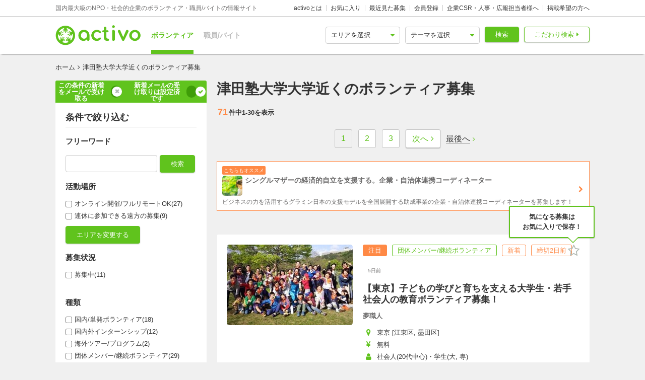

--- FILE ---
content_type: text/html; charset=utf-8
request_url: https://activo.jp/tsudajuku
body_size: 138607
content:
<!DOCTYPE html>
<html>
  <head><script>(function(w,i,g){w[g]=w[g]||[];if(typeof w[g].push=='function')w[g].push(i)})
(window,'GTM-W356TSX','google_tags_first_party');</script><script>(function(w,d,s,l){w[l]=w[l]||[];(function(){w[l].push(arguments);})('set', 'developer_id.dYzg1YT', true);
		w[l].push({'gtm.start':new Date().getTime(),event:'gtm.js'});var f=d.getElementsByTagName(s)[0],
		j=d.createElement(s);j.async=true;j.src='/cxlm/';
		f.parentNode.insertBefore(j,f);
		})(window,document,'script','dataLayer');</script>
    <script src="//static.activo.jp/assets/rails_ujs-342ea7373c1ff5c62c78ea3d6b2ee963d959693356c8b8352f921dbd6ce228f3.js"></script>
    <script async='async' src='https://flux-cdn.com/client/activo/activo.min.js'></script><script type='text/javascript'>window.pbjs = window.pbjs || {que: []};</script><script type='text/javascript'>
                 var pbFlux = pbFlux || {};
                 pbFlux.bidderTimeout = 1500;
               </script><script async='async' src='https://securepubads.g.doubleclick.net/tag/js/gpt.js'></script><script type='text/javascript'>window.googletag = window.googletag || {cmd: []};</script><script type='text/javascript'>
              window.fluxtag = {
                intersectionObserver: null,
                lazyAdUnits: [],
                lazyOption: { rootMargin: window.screen.height * 2 + 'px' },
                readyBids: {
                  prebid: false,
                  amazon: false,
                  google: false,
                },
                failSafeTimeout: 3e3,
                isFn: function (object) {
                  var _t = 'Function';
                  var toString = Object.prototype.toString;
                  return toString.call(object) === '[object ' + _t + ']';
                },
                launchAdServer: function () {
                  if (!fluxtag.readyBids.prebid || !fluxtag.readyBids.amazon) {
                    return;
                  }
                  fluxtag.requestAdServer();
                },
                requestAdServer: function () {
                  if (!fluxtag.readyBids.google) {
                    fluxtag.readyBids.google = true;
                    googletag.cmd.push(function () {
                      if (!!pbjs.setTargetingForGPTAsync && fluxtag.isFn(pbjs.setTargetingForGPTAsync)) {
                        pbjs.que.push(function () {
                          pbjs.setTargetingForGPTAsync();
                        });
                      }
                      googletag.pubads().refresh();
                    });
                  }
                },
                renderAds: function (lines) {
                  googletag.cmd.push(function () {
                    var refreshLines = [];
                    var params = (function () {
                      var readyBids = {
                        amazon: false,
                        google: false,
                        prebid: false,
                      };
                      var refreshSlots = [];
                      var apsSlots = [];
                      var divIds = [];
                      var apsDivIds = [];
                      var definedSlots = [];
                      var displayDivIds = [];

                      googletag.pubads().getSlots().forEach(function (slot) {
                        definedSlots[slot.getSlotElementId()] = slot;
                      });
                      for (var i = 0; i < lines.length; i++) {
                        var divId = lines[i].divId;
                        var adUnitCode = lines[i].code;
                        var sizes = lines[i].sizes;
                        var isAps = lines[i].isAps || false;
                        refreshLines.push({
                          code: adUnitCode,
                          size: sizes,
                          id: divId,
                        });
                        if (definedSlots[divId]) {
                          refreshSlots.push(definedSlots[divId]);
                        } else {
                          refreshSlots.push(
                            googletag.defineSlot(adUnitCode, sizes, divId).addService(googletag.pubads())
                          );
                          displayDivIds.push(divId);
                        }
                        divIds.push(divId);
                        if (isAps) {
                          apsSlots.push({
                            slotID: divId,
                            slotName: adUnitCode,
                            sizes: sizes.filter(function(size) {
                              return size !== 'fluid';
                            }),
                          });
                          apsDivIds.push(divId);
                        }
                      }
                      if (apsSlots.length === 0) {
                        readyBids.amazon = true;
                      }
                      var adServerSend = function () {
                        if (!readyBids.amazon || !readyBids.prebid) {
                          return;
                        }
                        if (!readyBids.google) {
                          readyBids.google = true;
                          for (var i = 0; i < displayDivIds.length; i++) {
                            googletag.display(displayDivIds[i]);
                          }
                          if (!!pbjs.setTargetingForGPTAsync && fluxtag.isFn(pbjs.setTargetingForGPTAsync)) {
                            pbjs.que.push(function () {
                              pbjs.setTargetingForGPTAsync(divIds);
                            });
                          }
                          if (apsSlots.length > 0 && !!window.apstag && fluxtag.isFn(window.apstag.fetchBids)) {
                            window.apstag.setDisplayBids(apsDivIds);
                          }
                          googletag.pubads().refresh(refreshSlots);
                        }
                      };
                      var apsCallback = function () {
                        readyBids.amazon = true;
                        adServerSend();
                      };
                      var prebidCallback = function () {
                        readyBids.prebid = true;
                        adServerSend();
                      };
                      setTimeout(function () {
                        readyBids.amazon = true;
                        readyBids.prebid = true;
                        adServerSend();
                      }, 3000);

                      return {
                        aps: {
                          slots: apsSlots,
                          callback: apsCallback,
                        },
                        prebid: {
                          callback: prebidCallback,
                        },
                      };
                    })();
                    if (!!window.pbFlux && window.pbFlux.refresh && fluxtag.isFn(window.pbFlux.refresh)) {
                      pbjs.que.push(function () {
                        pbFlux.refresh({
                          lines: refreshLines,
                          callback: params.prebid.callback,
                          timeout: 2000,
                        });
                      });
                    } else {
                      params.prebid.callback();
                    }

                    if (params.aps.slots.length > 0 && !!window.apstag && fluxtag.isFn(window.apstag.fetchBids)) {
                      window.apstag.fetchBids(
                        {
                          slots: params.aps.slots,
                          timeout: 15e2,
                        },
                        function (bids) {
                          params.aps.callback();
                        }
                      );
                    } else {
                      params.aps.callback();
                    }
                  });
                },
                enableLazyLoad: function (lines) {
                  if (!fluxtag.intersectionObserver) {
                    var options = {
                      root: null,
                      rootMargin: fluxtag.lazyOption.rootMargin,
                      threshold: [1],
                    };
                    var handleIntersect = function (entries, observer) {
                      entries.forEach(function (entry) {
                        if (entry.isIntersecting) {
                          var divId = entry.target.id;
                          fluxtag.renderAds(fluxtag.lazyAdUnits[divId]);
                          fluxtag.intersectionObserver.unobserve(entry.target);
                        }
                      });
                    };
                    fluxtag.intersectionObserver = new IntersectionObserver(
                      handleIntersect,
                      options
                    );
                    var observe = (function (lines) {
                      return function () {
                        lines.map(function (line, i) {
                          var el = document.getElementById(line.divId);
                          if (!!el) {
                            fluxtag.intersectionObserver.observe(el);
                            fluxtag.lazyAdUnits[line.divId] = [Object.assign({}, line)];
                          }
                        });
                      }
                    })(lines);
                    if (document.readyState === 'loading') {
                      document.addEventListener('DOMContentLoaded', observe);
                    } else {
                        observe();
                    }
                  } else {
                      fluxtag.renderAds(lines);
                  }
                }
              };
              </script><script type='text/javascript'>
              ! function (a9, a, p, s, t, A, g) {
                if (a[a9]) return;
                  function q(c, r) {
                    a[a9]._Q.push([c, r])
                  }
                  a[a9] = {
                    init: function () {
                      q('i', arguments)
                    },
                    fetchBids: function () {
                      q('f', arguments)
                    },
                    setDisplayBids: function () {},
                    targetingKeys: function () {
                      return []
                    },
                    _Q: []
                  };
                  A = p.createElement(s);
                  A.async = !0;
                  A.src = t;
                  g = p.getElementsByTagName(s)[0];
                  g.parentNode.insertBefore(A, g)
                }('apstag', window, document, 'script', '//c.amazon-adsystem.com/aax2/apstag.js');
                apstag.init({
                  pubID: '041d332e-f8a1-4364-ab5a-fd9d9143afa2',
                  adServer: 'googletag',
                  bidTimeout: 1e3
                });
                </script><script type='text/javascript'>
             googletag.cmd.push(function () {
              googletag.pubads().disableInitialLoad();
            googletag.pubads().setTargeting('path','/tsudajuku');
             googletag.enableServices();
            var notLazyLines = [];var lazyLines = [{
      code: '/21965719277/activo_pc_search_main_top',
      sizes: [[728, 90]],
      divId: 'div-gpt-ad-activo_pc_search_main_top',
      isAps: true,
    },{
      code: '/21965719277/activo_pc_search_main_bottom1',
      sizes: [[300, 250], [336, 280]],
      divId: 'div-gpt-ad-activo_pc_search_main_bottom1',
      isAps: true,
    },{
      code: '/21965719277/activo_pc_search_main_bottom2',
      sizes: [[300, 250], [336, 280]],
      divId: 'div-gpt-ad-activo_pc_search_main_bottom2',
      isAps: true,
    },];
                window.fluxtag.enableLazyLoad(lazyLines);googletag.pubads().collapseEmptyDivs();
             });
             </script>
    <meta content="IE=edge" http-equiv="X-UA-Compatible">
    <meta name="last-updated" content="2026/02/03 22:22">
    <link href='//static.activo.jp/assets/fontawesome-webfont-2adefcbc041e7d18fcf2d417879dc5a09997aa64d675b7a3c4b6ce33da13f3fe.woff2' rel='preload' as='font' type='font/woff2' crossorigin /><link href='//static.activo.jp/assets/material-icons-regular-6ef400218c049f35a1c5697d1149b55019994e21031c80fb615ebb4a0fb0fce1.woff2' rel='preload' as='font' type='font/woff2' crossorigin />
    <link href="https://tpc.googlesyndication.com/" rel="dns-prefetch"></link><link href="https://googleads.g.doubleclick.net/" rel="dns-prefetch"></link><link href="https://cm.g.doubleclick.net/" rel="dns-prefetch"></link><link href="https://www.gstatic.com/" rel="dns-prefetch"></link><link href="https://fonts.gstatic.com/" rel="dns-prefetch"></link><link href="https://www.googletagmanager.com/" rel="preconnect dns-prefetch"></link><link href="https://www.google-analytics.com/" rel="preconnect dns-prefetch"></link><meta http-equiv="x-dns-prefetch-control" content="on"></meta>
    <!-- Optimize Next -->
<script>(function(p,r,o,j,e,c,t,g){
p['_'+t]={};g=r.createElement('script');g.src='https://www.googletagmanager.com/gtm.js?id=GTM-'+t;r[o].prepend(g);
g=r.createElement('style');g.innerText='.'+e+t+'{visibility:hidden!important}';r[o].prepend(g);
r[o][j].add(e+t);setTimeout(function(){if(r[o][j].contains(e+t)){r[o][j].remove(e+t);p['_'+t]=0}},c)
})(window,document,'documentElement','classList','loading',2000,'PP88NC8C')</script>
<!-- End Optimize Next -->

    <script>window.dataLayer = window.dataLayer || [];</script><script>dataLayer.push({});</script>
<!-- Google Tag Manager -->
<script>(function(w,d,s,l,i){w[l]=w[l]||[];w[l].push({'gtm.start':
new Date().getTime(),event:'gtm.js'});var f=d.getElementsByTagName(s)[0],
j=d.createElement(s),dl=l!='dataLayer'?'&l='+l:'';j.async=true;j.src=
'https://www.googletagmanager.com/gtm.js?id='+i+dl;f.parentNode.insertBefore(j,f);
})(window,document,'script','dataLayer','GTM-W356TSX');</script>
<!-- End Google Tag Manager -->

    <title>津田塾大学大学近くのボランティア募集 | activo（アクティボ）</title>
<meta name="description" content="津田塾大学大学近くのボランティア募集をお探しの方はactivoで決まり！NPO/社会的企業のボランティアや職員、アルバイト募集情報に特化したactivoだから、ぴったりのボランティア募集が見つかる！津田塾大学大学近くのボランティア募集も毎日更新中です！">
<meta name="keywords" content="津田塾大学大学近くの,ボランティア募集,">
<meta property="og:title" content="津田塾大学大学近くのボランティア募集">
<meta property="og:type" content="website">
<meta property="og:url" content="https://activo.jp/tsudajuku">
<meta property="og:image" content="https://static.activo.jp/assets/ogpImage-b40d4c91512d8d0ab1dd5c5e23be6bc064d77d14af5c27154d422eff38b90eb3.jpg">
<meta property="og:site_name" content="activo（アクティボ）">
<meta property="og:description" content="津田塾大学大学近くのボランティア募集をお探しの方はactivoで決まり！NPO/社会的企業のボランティアや職員、アルバイト募集情報に特化したactivoだから、ぴったりのボランティア募集が見つかる！津田塾大学大学近くのボランティア募集も毎日更新中です！">
<meta name="twitter:card" content="summary_large_image">
<meta name="twitter:site" content="@activo_npo">
    <link href="https://activo.jp/tsudajuku" rel="canonical" />
    <link rel="stylesheet" href="//static.activo.jp/assets/pc_application-32f58bc2f3094feaf7774bffe4e042d31d12aee96913d10a5b69227dd46dd42c.css" media="all" />
    <link rel="alternate" type="application/rss+xml" title="RSS" href="https://activo.jp/feed.rss" />
    <link rel="icon" type="image/x-icon" href="//static.activo.jp/assets/favicon-8ffc9b43fcb7d7c34371cb633c4c439863be2c3c32c954dc0465846c9ab42c27.ico" />
    
    <meta name="facebook-domain-verification" content="5039c7syg6bemqly3vznfbxvv07i4m" />
  </head>
  <body class="search searchresult pc ">
    <!-- Google Tag Manager (noscript) -->
<noscript><iframe src="https://www.googletagmanager.com/ns.html?id=GTM-W356TSX"
height="0" width="0" style="display:none;visibility:hidden"></iframe></noscript>
<!-- End Google Tag Manager (noscript) -->

    
    <div id="fb-root"></div>
    
    <header id='m_header' class='jsMainHeader'>

  <div class='headerTop'>
    <div class='l_wrapper'>
      <span class='activoDesc'>国内最大級のNPO・社会的企業のボランティア・職員/バイトの情報サイト</span>
      <ul class='activoMenu clearFix'>
        <li><a href="/about">activoとは</a></li>
        <li><a id="jsHeaderBookmark" rel="nofollow" href="/bookmark">お気に入り</a></li>
        <li><a rel="nofollow" href="/recent">最近見た募集</a></li>
        <li><a id="jsHeaderRegister" rel="modal:open" href="#new_person_registration_Modal">会員登録</a></li>
        <li><a href="/for_company">企業CSR・人事・広報担当者様へ</a></li>
        <li><a href="/register">掲載希望の方へ</a></li>
      </ul>
    </div>
  </div>

  <div class='headerBottom'>
    <div class='l_wrapper'>
      <a class="activoLogo" href="/">
        <img alt="国内最大級のNPO・社会的企業のボランティア・職員/バイトの情報サイト「activo」" width="169.5" height="40" src="//static.activo.jp/assets/logo-71a0a89a4febb321db3f6bec89735fbf8f97051ca3147f95c4b198e020f2137b.png" />
</a>      <ul class='largeKind'>
        <li><a class="isCurrent" href="/">ボランティア</a></li>
        <li><a class="" href="/job">職員/バイト</a></li>
      </ul>

      <a class="headerDetailSearch p_btn isSub p_triangle isRight" href="/detail_search">こだわり検索</a>
      <form class="quickSearch jsCleanForm jsReplaceSearchBtnHeader" data-vol-or-job="volunteer" action="/searchresult" accept-charset="UTF-8" method="get">
        <select name="area[]" id="area_" class="isGreen"><option value="">エリアを選択</option><option name="online" value="online">オンライン</option>
<option name="abroadarea" value="abroad">海外</option>
<option name="hokkaido" value="1">北海道</option>
<option name="aomori" value="2">青森</option>
<option name="iwate" value="3">岩手</option>
<option name="miyagi" value="4">宮城</option>
<option name="akita" value="5">秋田</option>
<option name="yamagata" value="6">山形</option>
<option name="fukushima" value="7">福島</option>
<option name="ibaraki" value="8">茨城</option>
<option name="tochigi" value="9">栃木</option>
<option name="gunma" value="10">群馬</option>
<option name="saitama" value="11">埼玉</option>
<option name="chiba" value="12">千葉</option>
<option name="tokyo" value="13">東京</option>
<option name="kanagawa" value="14">神奈川</option>
<option name="nigata" value="15">新潟</option>
<option name="toyama" value="16">富山</option>
<option name="ishikawa" value="17">石川</option>
<option name="fukui" value="18">福井</option>
<option name="yamanashi" value="19">山梨</option>
<option name="nagano" value="20">長野</option>
<option name="gifu" value="21">岐阜</option>
<option name="shizuoka" value="22">静岡</option>
<option name="aichi" value="23">愛知</option>
<option name="mie" value="24">三重</option>
<option name="wakayama" value="25">和歌山</option>
<option name="shiga" value="26">滋賀</option>
<option name="kyoto" value="27">京都</option>
<option name="osaka" value="28">大阪</option>
<option name="hyogo" value="29">兵庫</option>
<option name="nara" value="30">奈良</option>
<option name="tokushima" value="31">徳島</option>
<option name="kagawa" value="32">香川</option>
<option name="ehime" value="33">愛媛</option>
<option name="kochi" value="34">高知</option>
<option name="yamaguchi" value="35">山口</option>
<option name="tottori" value="36">鳥取</option>
<option name="shimane" value="37">島根</option>
<option name="okayama" value="38">岡山</option>
<option name="hiroshima" value="39">広島</option>
<option name="fukuoka" value="40">福岡</option>
<option name="saga" value="41">佐賀</option>
<option name="nagasaki" value="42">長崎</option>
<option name="kumamoto" value="43">熊本</option>
<option name="oita" value="44">大分</option>
<option name="miyazaki" value="45">宮崎</option>
<option name="kagoshima" value="46">鹿児島</option>
<option name="okinawa" value="47">沖縄</option></select>
        <select name="genre[]" id="genre_" class="isGreen"><option value="">テーマを選択</option><option name="international" value="1">国際</option>
<option name="children" value="2">こども・教育</option>
<option name="disaster" value="3">震災・災害</option>
<option name="communitydevelopment" value="4">地域活性化・まちづくり</option>
<option name="environment" value="5">環境・農業</option>
<option name="penury" value="6">貧困・人権</option>
<option name="welfare" value="7">福祉・障がい・高齢者</option>
<option name="culture" value="8">スポーツ・アート・文化</option>
<option name="support" value="9">中間支援</option>
<option name="others" value="10">その他</option>
<option name="medicalcare" value="11">医療・保険</option>
<option name="animal" value="12">動物愛護</option></select>
        <button type="submit" class="p_btn isMain">検索</button>
</form>    </div>
  </div>

</header>

    <div id="jsFlashZone" class="flashZone">
</div>
    <main>
  <div class='l_wrapper' id='jsScrollTop'>
    <ol class="p_breadCrumbsNav "><li><a href="/">ホーム</a></li><i class="fa fa-angle-right" aria-hidden="true"></i><li class="current">津田塾大学大学近くのボランティア募集</li></ol><script type="application/ld+json">
//<![CDATA[
{"@context":"https://schema.org/","@type":"BreadcrumbList","itemListElement":[{"@type":"ListItem","position":1,"item":{"@id":"https://activo.jp/","name":"ホーム"}},{"@type":"ListItem","position":2,"item":{"@id":"https://activo.jp/tsudajuku","name":"津田塾大学大学近くのボランティア募集"}}]}
//]]>
</script>
    <article class='l_mainContent isReverse'>
      <div>
        
<h1 class="p_mainHeading" id="jsHeading">津田塾大学大学近くのボランティア募集 </h1>


<h2 class='resultHeaderDesc'></h2>


      </div>
      
      <div id='jsMainSearch' class=jsPublishArticleCountIsSmallNum>
        <div data-hypernova-key="PCArticleSearchForm" data-hypernova-id="08311b55-ad79-4f3e-9293-f976441ae198"><h2 class="m_pagingInfo"><span class="mainHeadingAllNumber">71</span>件中<span class="mainHeadingNumber">1<!-- -->-<!-- -->30</span>を表示</h2><div class="isTransparent m_reactPagenaviZone jsPagenaviZone"><ul class="mainPagenavi"><li class="pagenaviBtn "><a class="p_btn isDisable previouspostslink " tabindex="-1" role="button" aria-disabled="true" aria-label="Previous page" rel="prev">前へ</a></li><li class="page current"><a rel="canonical" href="/tsudajuku" tabindex="-1" aria-label="Page 1 is your current page" aria-current="page">1</a></li><li class="page"><a rel="next" href="/tsudajuku?page=2" tabindex="0" aria-label="Page 2">2</a></li><li class="page"><a href="/tsudajuku?page=3" tabindex="0" aria-label="Page 3">3</a></li><li class="pagenaviBtn"><a class="p_btn isSub nextpostslink" href="/tsudajuku?page=2" tabindex="0" role="button" aria-disabled="false" aria-label="Next page" rel="next">次へ</a></li></ul><button type="button" class="pagenaviZoneLast"><span>最後へ</span></button></div><div class="m_mainArticleList hasBorder" id="gtmMainSearch" data-gtm-wrapper-cat="main_search"><div class="m_prBox"><a class="p_icon isRight" href="/job/articles/122929?pr_content=true"><span class="smallLabel">こちらもオススメ</span><div class="prHead clearFix"><span class="" style="display:inline-block"></span><h4>シングルマザーの経済的自立を支援する。企業・自治体連携コーディネーター</h4></div><p>ビジネスの力を活用するグラミン日本の支援モデルを全国展開する助成事業の企業・自治体連携コーディネーターを募集します！</p></a></div><div id="jsFirstAnnounce"></div><article class="resultBox jsResultBox isWideInside jsArticle13155 gtmEventArticleAlgorithm " data-gtm-id="13155" data-gtm-user-id="414" data-gtm-ad="1" data-gtm-status="publish" data-gtm-pid="2" data-gtm-VorJ="vol" data-gtm-kind="4" data-gtm-ecommerce-item-category2="approved_npo" data-gtm-ecommerce-price="0" data-gtm-ecommerce-item-category3="member" data-gtm-ecommerce-work-location="東京_江東区,東京_墨田区" data-gtm-ecommerce-genre="children" data-gtm-ecommerce-work-location-prefecture="東京,東京" data-gtm-ecommerce-working-form="" data-gtm-ecommerce-activity-style="月1回からOK,1年からOK" data-gtm-ecommerce-target-positions="member_of_society,college_students" data-gtm-ecommerce-item-brand="夢職人" data-gtm-ecommerce-is-online-available="不可" data-gtm-ecommerce-activity-fee="0" data-gtm-ecommerce-character="beginner,friends,saturday_and_sunday,including_information_session,volunteer_insurance,volunteer_certificate" data-gtm-ecommerce-item-category="ボランティア" data-gtm-ecommerce-item-name="【東京】子どもの学びと育ちを支える大学生・若手社会人の教育ボランティア募集！" data-gtm-ecommerce-is-promotion="true" data-gtm-ecommerce-currency="JPY" data-gtm-ecommerce-item-id="13155"><div class="infoBox"><a href="/articles/13155?via=promotion13155"><div class="resultBoxContainer"><div class="resultBoxInline"><div class="resultBoxTop "><span class=" lazy-load-image-background opacity" style="background-image:;background-size:;display:inline-block"><span class="" style="display:inline-block"></span></span></div><div class="resultBoxBottom"><div><ul class="articleLabels isSmall"><li class="p_label isPromote">注目</li><li class="p_label isMain">団体メンバー/継続ボランティア</li><li class="p_label isAccent">新着</li><li class="p_label isDeadLine">締切2日前</li><li class="p_label updated_date">5日前</li></ul></div><h3 class="articleTitle">【東京】子どもの学びと育ちを支える大学生・若手社会人の教育ボランティア募集！</h3><div class="isUserName">夢職人</div><ul class="resultElements"><li><div class="p_icon isGetActivityLocations resultElementsItem"></div><div class="itemText">東京 [江東区, 墨田区]</div></li><li><div class="p_icon isGetPrices resultElementsItem"></div><div class="itemText">無料</div></li><li><div class="p_icon isPositionsAndAgeGroup resultElementsItem"></div><div class="itemText">社会人(20代中心)・学生(大, 専)</div></li><li><div class="p_icon isGetFrequents resultElementsItem"></div><div class="itemText">月1回からOK</div></li><li><div class="p_icon isGetTermsOrPeriods resultElementsItem"></div><div class="itemText">1年からOK</div></li></ul></div></div><div class="resultBoxInlineDesc"><p class="js2LinesLimitBottom resultDesc">子どもの多様な体験の機会を支える教育ボランティア募集！ボランティア初心者も歓迎です。東京都江東区・墨田区を中心に、多くの大学生や若手社会人が参加し、子どもたちの学びと育ちを支えています。</p><ul class="articleTags"><li class="tagName">初心者歓迎</li><li class="tagName">土日中心</li><li class="tagName">勉強熱心</li><li class="tagName">成長意欲が高い</li><li class="tagName">真面目・本気</li></ul></div><div class="resultLinkBotton"><div class="p_bookmarkIconBtn jsBookmark" data-id="13155"><button type="button" class="bookmarkAdd" data-remote="true" data-method="post" data-url="/articles/13155/bookmarks"></button><button type="button" class="bookmarkRemove" data-remote="true" data-method="delete" data-url="/articles/13155/bookmark"></button></div></div></div></a></div></article><article class="resultBox jsResultBox isWideInside jsArticle80155 gtmEventArticleAlgorithm " data-gtm-id="80155" data-gtm-user-id="109148" data-gtm-ad="0" data-gtm-status="publish" data-gtm-pid="2" data-gtm-VorJ="vol" data-gtm-kind="2" data-gtm-ecommerce-item-category2="public_company" data-gtm-ecommerce-price="0" data-gtm-ecommerce-item-category3="intern" data-gtm-ecommerce-work-location="" data-gtm-ecommerce-genre="international,children" data-gtm-ecommerce-work-location-prefecture="" data-gtm-ecommerce-working-form="" data-gtm-ecommerce-activity-style="週2~3回,3ヶ月からOK" data-gtm-ecommerce-target-positions="college_students" data-gtm-ecommerce-item-brand="With The World" data-gtm-ecommerce-is-online-available="可" data-gtm-ecommerce-activity-fee="1500" data-gtm-ecommerce-character="beginner,friends,skills" data-gtm-ecommerce-item-category="ボランティア" data-gtm-ecommerce-item-name="【2/18〆切】就活に活かせる！英語力を活かして国際交流をサポート！" data-gtm-ecommerce-is-promotion="false" data-gtm-ecommerce-currency="JPY" data-gtm-ecommerce-item-id="80155"><div class="infoBox"><a href="/articles/80155"><div class="resultBoxContainer"><div class="resultBoxInline"><div class="resultBoxTop "><span class=" lazy-load-image-background opacity" style="background-image:;background-size:;display:inline-block"><span class="" style="display:inline-block"></span></span></div><div class="resultBoxBottom"><div><ul class="articleLabels isSmall"><li class="p_label isMain">国内外インターンシップ</li><li class="p_label isAccent">新着</li><li class="p_label updated_date">5日前</li></ul></div><h3 class="articleTitle">【2/18〆切】就活に活かせる！英語力を活かして国際交流をサポート！</h3><div class="isUserName">With The World</div><ul class="resultElements"><li><div class="p_icon isGetActivityLocations resultElementsItem"></div><div class="itemText">フルリモート勤務</div></li><li><div class="p_icon isGetPrices resultElementsItem"></div><div class="itemText">無料</div></li><li><div class="p_icon isPositionsAndAgeGroup resultElementsItem"></div><div class="itemText">大学生・専門学生</div></li><li><div class="p_icon isGetFrequents resultElementsItem"></div><div class="itemText">週2~3回</div></li><li><div class="p_icon isGetTermsOrPeriods resultElementsItem"></div><div class="itemText">3ヶ月からOK</div></li></ul></div></div><div class="resultBoxInlineDesc"><p class="js2LinesLimitBottom resultDesc">大学1～4年生まで約100名の学生が活躍中！ 
就職活動・将来に向けて、長期インターンシップに挑戦してみませんか？
国際交流を円滑に進めるために、サポートの仕方を考えて、生徒に寄り添う力が養えます！</p><ul class="articleTags"><li class="tagName">リモート可</li><li class="tagName">初心者歓迎</li><li class="tagName">勉強熱心</li><li class="tagName">成長意欲が高い</li><li class="tagName">真面目・本気</li></ul></div><div class="resultLinkBotton"><div class="p_bookmarkIconBtn jsBookmark" data-id="80155"><button type="button" class="bookmarkAdd" data-remote="true" data-method="post" data-url="/articles/80155/bookmarks"></button><button type="button" class="bookmarkRemove" data-remote="true" data-method="delete" data-url="/articles/80155/bookmark"></button></div></div></div></a></div></article><div id="rt0q8r3stt8"><div id='div-gpt-ad-activo_pc_search_main_top' class='p_adZone adPcMain'></div></div><div class="m_recommendBox"><h4 class="p_insertionHeading">似た条件のアルバイト・パート</h4><div class="jsSlideArrow slideArrow isLeft isDisable" data-idx="2" data-direction="left"></div><ul class="recommendUl jsRecommend2" id="gtmRecommendPartTime-2" data-idx="2"><li class="l_childBox isWideInside recArticleBox" data-gtm-ecommerce-item-category2="incorporated_association" data-gtm-ecommerce-price="2500" data-gtm-ecommerce-item-category3="" data-gtm-ecommerce-work-location="東京_中央区" data-gtm-ecommerce-genre="penury,support" data-gtm-ecommerce-work-location-prefecture="東京" data-gtm-ecommerce-working-form="part" data-gtm-ecommerce-activity-style="頻度は相談可,2026年4月1日(水)~2027年3月31日(水)" data-gtm-ecommerce-target-positions="" data-gtm-ecommerce-item-brand="一般社団法人 グラミン日本" data-gtm-ecommerce-is-online-available="一部可" data-gtm-ecommerce-activity-fee="0" data-gtm-ecommerce-character="" data-gtm-ecommerce-item-category="求人" data-gtm-ecommerce-item-name="シングルマザーの経済的自立を支援する。企業・自治体連携コーディネーター" data-gtm-ecommerce-is-promotion="false" data-gtm-ecommerce-currency="JPY" data-gtm-ecommerce-item-id="122929"><a href="/job/articles/122929"><span class="" style="display:inline-block;width:210px;height:120px"></span><div class="recommendSentence"><div class="recWrap"><span class="p_icon isGetActivityLocations">フルリモート勤務, 東京 [中央区] 一般社団法人 グラミン日本</span><p class="recTitle">シングルマザーの経済的自立を支援する。企業・自治体連携コーディネーター</p><span class="p_icon isGetWorkingForms">パート</span></div></div></a></li><li class="l_childBox isWideInside recArticleBox" data-gtm-ecommerce-item-category2="incorporated_association" data-gtm-ecommerce-price="2000" data-gtm-ecommerce-item-category3="" data-gtm-ecommerce-work-location="東京_中央区" data-gtm-ecommerce-genre="penury,support" data-gtm-ecommerce-work-location-prefecture="東京" data-gtm-ecommerce-working-form="part" data-gtm-ecommerce-activity-style="頻度は相談可,2026年3月1日(日)~2027年3月31日(水)" data-gtm-ecommerce-target-positions="" data-gtm-ecommerce-item-brand="一般社団法人 グラミン日本" data-gtm-ecommerce-is-online-available="一部可" data-gtm-ecommerce-activity-fee="0" data-gtm-ecommerce-character="" data-gtm-ecommerce-item-category="求人" data-gtm-ecommerce-item-name="研修や起業就労支援を通じてシンママに経済的自立を。助成事業プログラムアシスタント" data-gtm-ecommerce-is-promotion="false" data-gtm-ecommerce-currency="JPY" data-gtm-ecommerce-item-id="122928"><a href="/job/articles/122928"><span class="" style="display:inline-block;width:210px;height:120px"></span><div class="recommendSentence"><div class="recWrap"><span class="p_icon isGetActivityLocations">フルリモート勤務, 東京 [中央区] 一般社団法人 グラミン日本</span><p class="recTitle">研修や起業就労支援を通じてシンママに経済的自立を。助成事業プログラムアシスタント</p><span class="p_icon isGetWorkingForms">パート</span></div></div></a></li><li class="l_childBox isWideInside recArticleBox" data-gtm-ecommerce-item-category2="public_company" data-gtm-ecommerce-price="9200" data-gtm-ecommerce-item-category3="" data-gtm-ecommerce-work-location="愛知_名古屋" data-gtm-ecommerce-genre="children,communitydevelopment" data-gtm-ecommerce-work-location-prefecture="愛知" data-gtm-ecommerce-working-form="part,parallel_career" data-gtm-ecommerce-activity-style="週1回からOK,1年からOK" data-gtm-ecommerce-target-positions="" data-gtm-ecommerce-item-brand="株式会社EDUCAMP" data-gtm-ecommerce-is-online-available="不可" data-gtm-ecommerce-activity-fee="0" data-gtm-ecommerce-character="" data-gtm-ecommerce-item-category="求人" data-gtm-ecommerce-item-name="【日曜】冒険をつくる側になる｜子ども×自然体験プログラム運営スタッフ募集" data-gtm-ecommerce-is-promotion="false" data-gtm-ecommerce-currency="JPY" data-gtm-ecommerce-item-id="122982"><a href="/job/articles/122982"><span class="" style="display:inline-block;width:210px;height:120px"></span><div class="recommendSentence"><div class="recWrap"><span class="p_icon isGetActivityLocations">愛知 [名古屋] 株式会社EDUCAMP</span><p class="recTitle">【日曜】冒険をつくる側になる｜子ども×自然体験プログラム運営スタッフ募集</p><span class="p_icon isGetWorkingForms">パート,副業/パラレルキャリア</span></div></div></a></li><li class="l_childBox isWideInside recArticleBox" data-gtm-ecommerce-item-category2="public_company" data-gtm-ecommerce-price="1500" data-gtm-ecommerce-item-category3="" data-gtm-ecommerce-work-location="東京_千代田区" data-gtm-ecommerce-genre="children,communitydevelopment" data-gtm-ecommerce-work-location-prefecture="東京" data-gtm-ecommerce-working-form="career,part,parallel_career" data-gtm-ecommerce-activity-style="週1回からOK,半年からOK" data-gtm-ecommerce-target-positions="" data-gtm-ecommerce-item-brand="CreativePocket株式会社" data-gtm-ecommerce-is-online-available="一部可" data-gtm-ecommerce-activity-fee="0" data-gtm-ecommerce-character="" data-gtm-ecommerce-item-category="求人" data-gtm-ecommerce-item-name="【週10h〜副業OK】本気でSEOを極めたい社会人求む／BabyTech Awa" data-gtm-ecommerce-is-promotion="false" data-gtm-ecommerce-currency="JPY" data-gtm-ecommerce-item-id="122961"><a href="/job/articles/122961"><span class="" style="display:inline-block;object-fit:contain;background:#cecece;width:210px;height:120px"></span><div class="recommendSentence"><div class="recWrap"><span class="p_icon isGetActivityLocations">フルリモート勤務, 東京 [千代田区/有楽町駅 徒歩1分] CreativePocket株式会社</span><p class="recTitle">【週10h〜副業OK】本気でSEOを極めたい社会人求む／BabyTech Awa</p><span class="p_icon isGetWorkingForms">中途,パート,副業/パラレルキャリア</span></div></div></a></li><li class="l_childBox isWideInside recArticleBox" data-gtm-ecommerce-item-category2="public_company" data-gtm-ecommerce-price="1230" data-gtm-ecommerce-item-category3="" data-gtm-ecommerce-work-location="東京_日野市" data-gtm-ecommerce-genre="children,communitydevelopment" data-gtm-ecommerce-work-location-prefecture="東京" data-gtm-ecommerce-working-form="baito,part" data-gtm-ecommerce-activity-style="週3回からOK,長期歓迎" data-gtm-ecommerce-target-positions="" data-gtm-ecommerce-item-brand="株式会社小学館集英社プロダクション" data-gtm-ecommerce-is-online-available="不可" data-gtm-ecommerce-activity-fee="0" data-gtm-ecommerce-character="" data-gtm-ecommerce-item-category="求人" data-gtm-ecommerce-item-name="【公共施設×日野市】子育てひろばスタッフ◎資格不要・経験が活かせる！扶養内OK！" data-gtm-ecommerce-is-promotion="false" data-gtm-ecommerce-currency="JPY" data-gtm-ecommerce-item-id="122989"><a href="/job/articles/122989"><span class="" style="display:inline-block;width:210px;height:120px"></span><div class="recommendSentence"><div class="recWrap"><span class="p_icon isGetActivityLocations">東京 [日野市/日野駅] 株式会社小学館集英社プロダクション</span><p class="recTitle">【公共施設×日野市】子育てひろばスタッフ◎資格不要・経験が活かせる！扶養内OK！</p><span class="p_icon isGetWorkingForms">アルバイト,パート</span></div></div></a></li><li class="l_childBox isWideInside recArticleBox" data-gtm-ecommerce-item-category2="npo" data-gtm-ecommerce-price="1320" data-gtm-ecommerce-item-category3="" data-gtm-ecommerce-work-location="東京_文京区" data-gtm-ecommerce-genre="children,communitydevelopment" data-gtm-ecommerce-work-location-prefecture="東京" data-gtm-ecommerce-working-form="part" data-gtm-ecommerce-activity-style="週4回からOK,長期歓迎" data-gtm-ecommerce-target-positions="" data-gtm-ecommerce-item-brand="特定非営利活動法人　放課後NPOアフタースクール" data-gtm-ecommerce-is-online-available="不可" data-gtm-ecommerce-activity-fee="0" data-gtm-ecommerce-character="" data-gtm-ecommerce-item-category="求人" data-gtm-ecommerce-item-name="≪平日週4×５ｈ～≫一部在宅OK◎小学生向けNPOでの調査研究スタッフ（文京区）" data-gtm-ecommerce-is-promotion="false" data-gtm-ecommerce-currency="JPY" data-gtm-ecommerce-item-id="122947"><a href="/job/articles/122947"><span class="" style="display:inline-block;width:210px;height:120px"></span><div class="recommendSentence"><div class="recWrap"><span class="p_icon isGetActivityLocations">東京 [文京区] 特定非営利活動法人　放課後NPOアフタースクール</span><p class="recTitle">≪平日週4×５ｈ～≫一部在宅OK◎小学生向けNPOでの調査研究スタッフ（文京区）</p><span class="p_icon isGetWorkingForms">パート</span></div></div></a></li><li class="l_childBox isWideInside recArticleBox" data-gtm-ecommerce-item-category2="public_company" data-gtm-ecommerce-price="1620" data-gtm-ecommerce-item-category3="" data-gtm-ecommerce-work-location="東京_中野区" data-gtm-ecommerce-genre="children,welfare" data-gtm-ecommerce-work-location-prefecture="東京" data-gtm-ecommerce-working-form="career,part,parallel_career" data-gtm-ecommerce-activity-style="週1回からOK,長期歓迎" data-gtm-ecommerce-target-positions="" data-gtm-ecommerce-item-brand="合同会社ピーカン" data-gtm-ecommerce-is-online-available="不可" data-gtm-ecommerce-activity-fee="0" data-gtm-ecommerce-character="" data-gtm-ecommerce-item-category="求人" data-gtm-ecommerce-item-name="【中野区】知的・身体障害がある方の訪問ヘルパー募集⭐︎社員登用はご相談ください" data-gtm-ecommerce-is-promotion="false" data-gtm-ecommerce-currency="JPY" data-gtm-ecommerce-item-id="114479"><a href="/job/articles/114479"><span class="" style="display:inline-block;width:210px;height:120px"></span><div class="recommendSentence"><div class="recWrap"><span class="p_icon isGetActivityLocations">東京 [中野区/鷺ノ宮駅 徒歩15分] 合同会社ピーカン</span><p class="recTitle">【中野区】知的・身体障害がある方の訪問ヘルパー募集⭐︎社員登用はご相談ください</p><span class="p_icon isGetWorkingForms">中途,パート,副業/パラレルキャリア</span></div></div></a></li><li class="l_childBox isWideInside recArticleBox" data-gtm-ecommerce-item-category2="voluntary_organization" data-gtm-ecommerce-price="1100" data-gtm-ecommerce-item-category3="" data-gtm-ecommerce-work-location="千葉_市原市" data-gtm-ecommerce-genre="children,communitydevelopment" data-gtm-ecommerce-work-location-prefecture="千葉" data-gtm-ecommerce-working-form="career,baito,part,parallel_career" data-gtm-ecommerce-activity-style="月1回からOK,1ヶ月からOK" data-gtm-ecommerce-target-positions="" data-gtm-ecommerce-item-brand="10～40代による地域活性化団体「のろし」" data-gtm-ecommerce-is-online-available="不可" data-gtm-ecommerce-activity-fee="0" data-gtm-ecommerce-character="" data-gtm-ecommerce-item-category="求人" data-gtm-ecommerce-item-name="＼地域の未来を一緒に作ろう！／ 理想の自習室で「楽しい！」を見つけるバイト募集！" data-gtm-ecommerce-is-promotion="false" data-gtm-ecommerce-currency="JPY" data-gtm-ecommerce-item-id="112751"><a href="/job/articles/112751"><span class="" style="display:inline-block;width:210px;height:120px"></span><div class="recommendSentence"><div class="recWrap"><span class="p_icon isGetActivityLocations">千葉 [市原市/五井駅 徒歩5分] 10～40代による地域活性化団体「のろし」</span><p class="recTitle">＼地域の未来を一緒に作ろう！／ 理想の自習室で「楽しい！」を見つけるバイト募集！</p><span class="p_icon isGetWorkingForms">中途,アルバイト,パート,副業/パラレルキャリア</span></div></div></a></li></ul><div class="jsSlideArrow slideArrow isRight" data-idx="2" data-direction="right"></div></div><article class="resultBox jsResultBox isWideInside jsArticle112111 gtmEventArticleAlgorithm " data-gtm-id="112111" data-gtm-user-id="119134" data-gtm-ad="0" data-gtm-status="publish" data-gtm-pid="2" data-gtm-VorJ="vol" data-gtm-kind="3" data-gtm-ecommerce-item-category2="public_company" data-gtm-ecommerce-price="0" data-gtm-ecommerce-item-category3="tour" data-gtm-ecommerce-work-location="フィリピン,インドネシア" data-gtm-ecommerce-genre="international,penury" data-gtm-ecommerce-work-location-prefecture="" data-gtm-ecommerce-working-form="" data-gtm-ecommerce-activity-style="1,2週間" data-gtm-ecommerce-target-positions="member_of_society,college_students,high_schooler" data-gtm-ecommerce-item-brand="株式会社Mahal.KitaQ" data-gtm-ecommerce-is-online-available="不可" data-gtm-ecommerce-activity-fee="198000" data-gtm-ecommerce-character="beginner,friends,for_a_short_time,including_information_session,can_join_groups,volunteer_certificate" data-gtm-ecommerce-item-category="ボランティア" data-gtm-ecommerce-item-name="【初海外でも大丈夫】現地スタッフが徹底サポート。1週間〜の集中教育ボランティア" data-gtm-ecommerce-is-promotion="false" data-gtm-ecommerce-currency="JPY" data-gtm-ecommerce-item-id="112111"><div class="infoBox"><a href="/articles/112111"><div class="resultBoxContainer"><div class="resultBoxInline"><div class="resultBoxTop "><span class=" lazy-load-image-background opacity" style="background-image:;background-size:;display:inline-block"><span class="" style="display:inline-block"></span></span></div><div class="resultBoxBottom"><div><ul class="articleLabels isSmall"><li class="p_label isMain">海外ツアー/プログラム</li><li class="p_label isAccent">新着</li><li class="p_label updated_date">本日更新</li></ul></div><h3 class="articleTitle">【初海外でも大丈夫】現地スタッフが徹底サポート。1週間〜の集中教育ボランティア</h3><div class="isUserName">株式会社Mahal.KitaQ</div><ul class="resultElements"><li><div class="p_icon isGetActivityLocations resultElementsItem"></div><div class="itemText">フィリピン, インドネシア</div></li><li><div class="p_icon isGetPrices resultElementsItem"></div><div class="itemText">費用: 198,000〜365,000円</div></li><li><div class="p_icon isPositionsAndAgeGroup resultElementsItem"></div><div class="itemText">社会人(世代を超えた参加歓迎)・学生(高, 大, 専)</div></li><li><div class="p_icon isGetDatesOrTerms resultElementsItem"></div><div class="itemText">1,2週間</div></li></ul></div></div><div class="resultBoxInlineDesc"><p class="js2LinesLimitBottom resultDesc">現地スタッフ同行で安心！🌍
セブ島で“リアルな現地の暮らし”を体感しながら、自分の価値観を広げる特別ツアーを開催！
「観光じゃ物足りない！」「もっと深く世界を知りたい！」そんな人にぴったり！✈️</p><ul class="articleTags"><li class="tagName">初心者歓迎</li><li class="tagName">短時間でも可</li><li class="tagName">世代を超えた参加歓迎</li><li class="tagName">シニア歓迎</li><li class="tagName">テンション高め</li></ul></div><div class="resultLinkBotton"><div class="p_bookmarkIconBtn jsBookmark" data-id="112111"><button type="button" class="bookmarkAdd" data-remote="true" data-method="post" data-url="/articles/112111/bookmarks"></button><button type="button" class="bookmarkRemove" data-remote="true" data-method="delete" data-url="/articles/112111/bookmark"></button></div></div></div></a></div></article><article class="resultBox jsResultBox isWideInside jsArticle105407 gtmEventArticleAlgorithm " data-gtm-id="105407" data-gtm-user-id="118364" data-gtm-ad="0" data-gtm-status="publish" data-gtm-pid="2" data-gtm-VorJ="vol" data-gtm-kind="4" data-gtm-ecommerce-item-category2="npo" data-gtm-ecommerce-price="0" data-gtm-ecommerce-item-category3="member" data-gtm-ecommerce-work-location="千葉_習志野市,千葉_習志野市,東京_新宿区,千葉_習志野市" data-gtm-ecommerce-genre="children,communitydevelopment" data-gtm-ecommerce-work-location-prefecture="千葉,千葉,千葉,東京" data-gtm-ecommerce-working-form="" data-gtm-ecommerce-activity-style="月1回からOK,1年間" data-gtm-ecommerce-target-positions="member_of_society,college_students,high_schooler,senior" data-gtm-ecommerce-item-brand="NPO法人 BORDER FREE" data-gtm-ecommerce-is-online-available="不可" data-gtm-ecommerce-activity-fee="1100" data-gtm-ecommerce-character="beginner,after_school,friends,transportation_cost,volunteer_insurance,volunteer_certificate" data-gtm-ecommerce-item-category="ボランティア" data-gtm-ecommerce-item-name="【千葉｜推薦入試・就職実績☆】教室運営～先生！教育格差への一石を投じよ！" data-gtm-ecommerce-is-promotion="false" data-gtm-ecommerce-currency="JPY" data-gtm-ecommerce-item-id="105407"><div class="infoBox"><a href="/articles/105407"><div class="resultBoxContainer"><div class="resultBoxInline"><div class="resultBoxTop "><span class=" lazy-load-image-background opacity" style="background-image:;background-size:;display:inline-block"><span class="" style="display:inline-block"></span></span></div><div class="resultBoxBottom"><div><ul class="articleLabels isSmall"><li class="p_label isMain">団体メンバー/継続ボランティア</li><li class="p_label updated_date">19日前</li></ul></div><h3 class="articleTitle">【千葉｜推薦入試・就職実績☆】教室運営～先生！教育格差への一石を投じよ！</h3><div class="isUserName">NPO法人 BORDER FREE</div><ul class="resultElements"><li><div class="p_icon isGetActivityLocations resultElementsItem"></div><div class="itemText">千葉 [習志野市/京成大久保駅 徒歩7分, 習志野市/京成津田沼駅...他2件</div></li><li><div class="p_icon isGetPrices resultElementsItem"></div><div class="itemText">無料</div></li><li><div class="p_icon isPositionsAndAgeGroup resultElementsItem"></div><div class="itemText">社会人・学生(高, 大, 専)・シニア(世代を超えた参加歓迎)</div></li><li><div class="p_icon isGetFrequents resultElementsItem"></div><div class="itemText">月1回からOK</div></li><li><div class="p_icon isGetTermsOrPeriods resultElementsItem"></div><div class="itemText">1年間</div></li></ul></div></div><div class="resultBoxInlineDesc"><p class="js2LinesLimitBottom resultDesc">居場所づくり、個別指導、集団授業など様々な形態での学習支援を行っています！先生はもちろん教室経営や企業との交渉など全てを学生だけで行っており、大学生活で何かを成し遂げたい方は必見です！</p><ul class="articleTags"><li class="tagName">交通費支給</li><li class="tagName">初心者歓迎</li><li class="tagName">学校/仕事終わりから参加</li><li class="tagName">世代を超えた参加歓迎</li><li class="tagName">シニア歓迎</li></ul></div><div class="resultLinkBotton"><div class="p_bookmarkIconBtn jsBookmark" data-id="105407"><button type="button" class="bookmarkAdd" data-remote="true" data-method="post" data-url="/articles/105407/bookmarks"></button><button type="button" class="bookmarkRemove" data-remote="true" data-method="delete" data-url="/articles/105407/bookmark"></button></div></div></div></a></div></article><article class="resultBox jsResultBox isWideInside jsArticle54121 gtmEventArticleAlgorithm " data-gtm-id="54121" data-gtm-user-id="74180" data-gtm-ad="0" data-gtm-status="publish" data-gtm-pid="2" data-gtm-VorJ="vol" data-gtm-kind="4" data-gtm-ecommerce-item-category2="voluntary_organization" data-gtm-ecommerce-price="0" data-gtm-ecommerce-item-category3="member" data-gtm-ecommerce-work-location="東京" data-gtm-ecommerce-genre="children,communitydevelopment" data-gtm-ecommerce-work-location-prefecture="東京" data-gtm-ecommerce-working-form="" data-gtm-ecommerce-activity-style="月1回~週5回,長期歓迎" data-gtm-ecommerce-target-positions="member_of_society,college_students,high_schooler" data-gtm-ecommerce-item-brand="CEVEC" data-gtm-ecommerce-is-online-available="不可" data-gtm-ecommerce-activity-fee="0" data-gtm-ecommerce-character="beginner,after_school,friends,saturday_and_sunday,weekday,welcome_irregular_participation" data-gtm-ecommerce-item-category="ボランティア" data-gtm-ecommerce-item-name="学習支援・地域活動のボランティアやスポーツ活動など幅広い活動に参加できる方募集！" data-gtm-ecommerce-is-promotion="false" data-gtm-ecommerce-currency="JPY" data-gtm-ecommerce-item-id="54121"><div class="infoBox"><a href="/articles/54121"><div class="resultBoxContainer"><div class="resultBoxInline"><div class="resultBoxTop "><span class=" lazy-load-image-background opacity" style="background-image:;background-size:;display:inline-block"><span class="" style="display:inline-block"></span></span></div><div class="resultBoxBottom"><div><ul class="articleLabels isSmall"><li class="p_label isMain">団体メンバー/継続ボランティア</li><li class="p_label isAccent">新着</li><li class="p_label updated_date">3日前</li></ul></div><h3 class="articleTitle">学習支援・地域活動のボランティアやスポーツ活動など幅広い活動に参加できる方募集！</h3><div class="isUserName">CEVEC</div><ul class="resultElements"><li><div class="p_icon isGetActivityLocations resultElementsItem"></div><div class="itemText">東京</div></li><li><div class="p_icon isGetPrices resultElementsItem"></div><div class="itemText">無料</div></li><li><div class="p_icon isPositionsAndAgeGroup resultElementsItem"></div><div class="itemText">社会人(20代中心)・学生(高, 大, 専)</div></li><li><div class="p_icon isGetFrequents resultElementsItem"></div><div class="itemText">月1回~週5回</div></li><li><div class="p_icon isGetTermsOrPeriods resultElementsItem"></div><div class="itemText">長期歓迎</div></li></ul></div></div><div class="resultBoxInlineDesc"><p class="js2LinesLimitBottom resultDesc">立川市・武蔵野市を中心に学習支援や地域活動などを行っています。楽しくボランティアしたい方、真剣にボランティアしたい方はぜひご応募ください。</p><ul class="articleTags"><li class="tagName">初心者歓迎</li><li class="tagName">土日中心</li><li class="tagName">学校/仕事終わりから参加</li><li class="tagName">平日中心</li><li class="tagName">教育格差</li></ul></div><div class="resultLinkBotton"><div class="p_bookmarkIconBtn jsBookmark" data-id="54121"><button type="button" class="bookmarkAdd" data-remote="true" data-method="post" data-url="/articles/54121/bookmarks"></button><button type="button" class="bookmarkRemove" data-remote="true" data-method="delete" data-url="/articles/54121/bookmark"></button></div></div></div></a></div></article><article class="resultBox jsResultBox isWideInside jsArticle2801 gtmEventArticleAlgorithm " data-gtm-id="2801" data-gtm-user-id="58" data-gtm-ad="0" data-gtm-status="publish" data-gtm-pid="0" data-gtm-VorJ="vol" data-gtm-kind="3" data-gtm-ecommerce-item-category2="npo" data-gtm-ecommerce-price="0" data-gtm-ecommerce-item-category3="tour" data-gtm-ecommerce-work-location="フィリピン" data-gtm-ecommerce-genre="international,children" data-gtm-ecommerce-work-location-prefecture="" data-gtm-ecommerce-working-form="" data-gtm-ecommerce-activity-style="1,2週間" data-gtm-ecommerce-target-positions="member_of_society,college_students,high_schooler" data-gtm-ecommerce-item-brand="特定非営利活動法人LOOB JAPAN" data-gtm-ecommerce-is-online-available="不可" data-gtm-ecommerce-activity-fee="100800" data-gtm-ecommerce-character="beginner,friends,including_information_session,volunteer_certificate" data-gtm-ecommerce-item-category="ボランティア" data-gtm-ecommerce-item-name="【2026年9月】フィリピンSDGs英語研修ソーシャルアクション" data-gtm-ecommerce-is-promotion="false" data-gtm-ecommerce-currency="JPY" data-gtm-ecommerce-item-id="2801"><div class="infoBox"><a href="/articles/2801"><div class="resultBoxContainer"><div class="resultBoxInline"><div class="resultBoxTop "><span class=" lazy-load-image-background opacity" style="background-image:;background-size:;display:inline-block"><span class="" style="display:inline-block"></span></span></div><div class="resultBoxBottom"><div><ul class="articleLabels isSmall"><li class="p_label isMain">海外ツアー/プログラム</li><li class="p_label updated_date">4ヶ月前</li></ul></div><h3 class="articleTitle">【2026年9月】フィリピンSDGs英語研修ソーシャルアクション</h3><div class="isUserName">特定非営利活動法人LOOB JAPAN</div><ul class="resultElements"><li><div class="p_icon isGetActivityLocations resultElementsItem"></div><div class="itemText">フィリピン</div></li><li><div class="p_icon isGetPrices resultElementsItem"></div><div class="itemText">費用: 100,800円</div></li><li><div class="p_icon isPositionsAndAgeGroup resultElementsItem"></div><div class="itemText">社会人(幅広い年代が活躍)・学生(高, 大, 専)</div></li><li><div class="p_icon isGetDatesOrTerms resultElementsItem"></div><div class="itemText">1,2週間</div></li></ul></div></div><div class="resultBoxInlineDesc"><p class="js2LinesLimitBottom resultDesc">現地に根差したNGOだから、座学とフィールドトリップのどちらも体験できます。
特に貧困・幸福、教育・ごみ問題、歴史に興味のある方にお勧めです。SDGsアイデアソンで優勝を目指そう！</p><ul class="articleTags"><li class="tagName">初心者歓迎</li><li class="tagName">成長意欲が高い</li><li class="tagName">活動外交流が盛ん</li><li class="tagName">平和</li><li class="tagName">国際交流</li></ul></div><div class="resultLinkBotton"><div class="p_bookmarkIconBtn jsBookmark" data-id="2801"><button type="button" class="bookmarkAdd" data-remote="true" data-method="post" data-url="/articles/2801/bookmarks"></button><button type="button" class="bookmarkRemove" data-remote="true" data-method="delete" data-url="/articles/2801/bookmark"></button></div></div></div></a></div></article><article class="resultBox jsResultBox isWideInside jsArticle56761 gtmEventArticleAlgorithm " data-gtm-id="56761" data-gtm-user-id="414" data-gtm-ad="0" data-gtm-status="publish" data-gtm-pid="2" data-gtm-VorJ="vol" data-gtm-kind="4" data-gtm-ecommerce-item-category2="approved_npo" data-gtm-ecommerce-price="0" data-gtm-ecommerce-item-category3="member" data-gtm-ecommerce-work-location="東京_江東区,東京_墨田区" data-gtm-ecommerce-genre="children" data-gtm-ecommerce-work-location-prefecture="東京,東京" data-gtm-ecommerce-working-form="" data-gtm-ecommerce-activity-style="月1回からOK,1年からOK" data-gtm-ecommerce-target-positions="member_of_society,college_students" data-gtm-ecommerce-item-brand="夢職人" data-gtm-ecommerce-is-online-available="不可" data-gtm-ecommerce-activity-fee="0" data-gtm-ecommerce-character="beginner,friends,saturday_and_sunday,including_information_session,volunteer_insurance,volunteer_certificate" data-gtm-ecommerce-item-category="ボランティア" data-gtm-ecommerce-item-name="【東京】学校教員・保育士・児童福祉分野志望の学生必見！子どもを支えるボランティア" data-gtm-ecommerce-is-promotion="false" data-gtm-ecommerce-currency="JPY" data-gtm-ecommerce-item-id="56761"><div class="infoBox"><a href="/articles/56761"><div class="resultBoxContainer"><div class="resultBoxInline"><div class="resultBoxTop "><span class=" lazy-load-image-background opacity" style="background-image:;background-size:;display:inline-block"><span class="" style="display:inline-block"></span></span></div><div class="resultBoxBottom"><div><ul class="articleLabels isSmall"><li class="p_label isMain">団体メンバー/継続ボランティア</li><li class="p_label isAccent">新着</li><li class="p_label isDeadLine">締切2日前</li><li class="p_label updated_date">6日前</li></ul></div><h3 class="articleTitle">【東京】学校教員・保育士・児童福祉分野志望の学生必見！子どもを支えるボランティア</h3><div class="isUserName">夢職人</div><ul class="resultElements"><li><div class="p_icon isGetActivityLocations resultElementsItem"></div><div class="itemText">東京 [江東区, 墨田区]</div></li><li><div class="p_icon isGetPrices resultElementsItem"></div><div class="itemText">無料</div></li><li><div class="p_icon isPositionsAndAgeGroup resultElementsItem"></div><div class="itemText">社会人(20代中心)・学生(大, 専)</div></li><li><div class="p_icon isGetFrequents resultElementsItem"></div><div class="itemText">月1回からOK</div></li><li><div class="p_icon isGetTermsOrPeriods resultElementsItem"></div><div class="itemText">1年からOK</div></li></ul></div></div><div class="resultBoxInlineDesc"><p class="js2LinesLimitBottom resultDesc">現場で活躍する教員や保育士、児童指導員等になるために必要な力が絶対身につくボランティアを募集！ボランティア初心者も歓迎です。東京都江東区・墨田区を中心に活動し、大学生や若手社会人が参加しています。</p><ul class="articleTags"><li class="tagName">初心者歓迎</li><li class="tagName">土日中心</li><li class="tagName">勉強熱心</li><li class="tagName">成長意欲が高い</li><li class="tagName">真面目・本気</li></ul></div><div class="resultLinkBotton"><div class="p_bookmarkIconBtn jsBookmark" data-id="56761"><button type="button" class="bookmarkAdd" data-remote="true" data-method="post" data-url="/articles/56761/bookmarks"></button><button type="button" class="bookmarkRemove" data-remote="true" data-method="delete" data-url="/articles/56761/bookmark"></button></div></div></div></a></div></article><article class="resultBox jsResultBox isWideInside jsArticle80256 gtmEventArticleAlgorithm " data-gtm-id="80256" data-gtm-user-id="109148" data-gtm-ad="0" data-gtm-status="publish" data-gtm-pid="2" data-gtm-VorJ="vol" data-gtm-kind="5" data-gtm-ecommerce-item-category2="public_company" data-gtm-ecommerce-price="0" data-gtm-ecommerce-item-category3="event" data-gtm-ecommerce-work-location="" data-gtm-ecommerce-genre="children,welfare" data-gtm-ecommerce-work-location-prefecture="" data-gtm-ecommerce-working-form="" data-gtm-ecommerce-activity-style="1週間" data-gtm-ecommerce-target-positions="member_of_society,college_students,high_schooler" data-gtm-ecommerce-item-brand="With The World" data-gtm-ecommerce-is-online-available="可" data-gtm-ecommerce-activity-fee="15400" data-gtm-ecommerce-character="beginner,friends,for_a_short_time" data-gtm-ecommerce-item-category="ボランティア" data-gtm-ecommerce-item-name="【オンライン留学】フィリピンのユースと社会課題を議論するプログラム（修了証あり）" data-gtm-ecommerce-is-promotion="false" data-gtm-ecommerce-currency="JPY" data-gtm-ecommerce-item-id="80256"><div class="infoBox"><a href="/articles/80256"><div class="resultBoxContainer"><div class="resultBoxInline"><div class="resultBoxTop "><span class=" lazy-load-image-background opacity" style="background-image:;background-size:;display:inline-block"><span class="" style="display:inline-block"></span></span></div><div class="resultBoxBottom"><div><ul class="articleLabels isSmall"><li class="p_label isMain">イベント/講演会</li><li class="p_label isAccent">新着</li><li class="p_label updated_date">5日前</li></ul></div><h3 class="articleTitle">【オンライン留学】フィリピンのユースと社会課題を議論するプログラム（修了証あり）</h3><div class="isUserName">With The World</div><ul class="resultElements"><li><div class="p_icon isGetActivityLocations resultElementsItem"></div><div class="itemText">オンライン開催</div></li><li><div class="p_icon isGetPrices resultElementsItem"></div><div class="itemText">費用: 15,400円</div></li><li><div class="p_icon isPositionsAndAgeGroup resultElementsItem"></div><div class="itemText">社会人・学生(高, 大, 専)</div></li><li><div class="p_icon isGetDatesOrTerms resultElementsItem"></div><div class="itemText">1週間</div></li></ul></div></div><div class="resultBoxInlineDesc"><p class="js2LinesLimitBottom resultDesc">海の向こうのNGO現場とオンラインで繋がり、SDGsを英語で学ぼう！学校の長期休みを利用するもよし！
フィリピンの国際協力の現場で活動する現地ユースリーダーと交流するグラムです。修了書発行可能です。</p><ul class="articleTags"><li class="tagName">リモート可</li><li class="tagName">初心者歓迎</li><li class="tagName">短時間でも可</li><li class="tagName">勉強熱心</li><li class="tagName">成長意欲が高い</li></ul></div><div class="resultLinkBotton"><div class="p_bookmarkIconBtn jsBookmark" data-id="80256"><button type="button" class="bookmarkAdd" data-remote="true" data-method="post" data-url="/articles/80256/bookmarks"></button><button type="button" class="bookmarkRemove" data-remote="true" data-method="delete" data-url="/articles/80256/bookmark"></button></div></div></div></a></div></article><article class="resultBox jsResultBox isWideInside jsArticle72019 gtmEventArticleAlgorithm " data-gtm-id="72019" data-gtm-user-id="74180" data-gtm-ad="0" data-gtm-status="publish" data-gtm-pid="2" data-gtm-VorJ="vol" data-gtm-kind="4" data-gtm-ecommerce-item-category2="voluntary_organization" data-gtm-ecommerce-price="0" data-gtm-ecommerce-item-category3="member" data-gtm-ecommerce-work-location="東京" data-gtm-ecommerce-genre="children,communitydevelopment" data-gtm-ecommerce-work-location-prefecture="東京" data-gtm-ecommerce-working-form="" data-gtm-ecommerce-activity-style="月1回~週5回,長期歓迎" data-gtm-ecommerce-target-positions="member_of_society,college_students,high_schooler" data-gtm-ecommerce-item-brand="CEVEC" data-gtm-ecommerce-is-online-available="不可" data-gtm-ecommerce-activity-fee="0" data-gtm-ecommerce-character="beginner,after_school,for_a_short_time,saturday_and_sunday,weekday,welcome_irregular_participation" data-gtm-ecommerce-item-category="ボランティア" data-gtm-ecommerce-item-name="小学生・中学生対象の学習支援スタッフを募集します！" data-gtm-ecommerce-is-promotion="false" data-gtm-ecommerce-currency="JPY" data-gtm-ecommerce-item-id="72019"><div class="infoBox"><a href="/articles/72019"><div class="resultBoxContainer"><div class="resultBoxInline"><div class="resultBoxTop "><span class=" lazy-load-image-background opacity" style="background-image:;background-size:;display:inline-block"><span class="" style="display:inline-block"></span></span></div><div class="resultBoxBottom"><div><ul class="articleLabels isSmall"><li class="p_label isMain">団体メンバー/継続ボランティア</li><li class="p_label updated_date">3ヶ月前</li></ul></div><h3 class="articleTitle">小学生・中学生対象の学習支援スタッフを募集します！</h3><div class="isUserName">CEVEC</div><ul class="resultElements"><li><div class="p_icon isGetActivityLocations resultElementsItem"></div><div class="itemText">東京</div></li><li><div class="p_icon isGetPrices resultElementsItem"></div><div class="itemText">無料</div></li><li><div class="p_icon isPositionsAndAgeGroup resultElementsItem"></div><div class="itemText">社会人(20代中心)・学生(高, 大, 専)</div></li><li><div class="p_icon isGetFrequents resultElementsItem"></div><div class="itemText">月1回~週5回</div></li><li><div class="p_icon isGetTermsOrPeriods resultElementsItem"></div><div class="itemText">長期歓迎</div></li></ul></div></div><div class="resultBoxInlineDesc"><p class="js2LinesLimitBottom resultDesc">立川市・武蔵野市で学習支援活動に参加してくれるスタッフを募集しています！主に小学生・中学生を対象に勉強を教えていただきます。</p><ul class="articleTags"><li class="tagName">初心者歓迎</li><li class="tagName">土日中心</li><li class="tagName">学校/仕事終わりから参加</li><li class="tagName">平日中心</li><li class="tagName">短時間でも可</li></ul></div><div class="resultLinkBotton"><div class="p_bookmarkIconBtn jsBookmark" data-id="72019"><button type="button" class="bookmarkAdd" data-remote="true" data-method="post" data-url="/articles/72019/bookmarks"></button><button type="button" class="bookmarkRemove" data-remote="true" data-method="delete" data-url="/articles/72019/bookmark"></button></div></div></div></a></div></article><article class="resultBox jsResultBox isWideInside jsArticle90497 gtmEventArticleAlgorithm " data-gtm-id="90497" data-gtm-user-id="112877" data-gtm-ad="0" data-gtm-status="publish" data-gtm-pid="0" data-gtm-VorJ="vol" data-gtm-kind="4" data-gtm-ecommerce-item-category2="voluntary_organization" data-gtm-ecommerce-price="0" data-gtm-ecommerce-item-category3="member" data-gtm-ecommerce-work-location="大阪_大阪市" data-gtm-ecommerce-genre="international,children" data-gtm-ecommerce-work-location-prefecture="大阪" data-gtm-ecommerce-working-form="" data-gtm-ecommerce-activity-style="月1回からOK,長期歓迎" data-gtm-ecommerce-target-positions="member_of_society,college_students,high_schooler" data-gtm-ecommerce-item-brand="国際紅白歌合戦実行委員会" data-gtm-ecommerce-is-online-available="不可" data-gtm-ecommerce-activity-fee="0" data-gtm-ecommerce-character="beginner,friends,for_a_short_time,including_information_session,can_join_groups,volunteer_certificate" data-gtm-ecommerce-item-category="ボランティア" data-gtm-ecommerce-item-name="学生通訳ボランテイアガイド　日本文化の神髄を知り、伝えながら世界中に友人を作る" data-gtm-ecommerce-is-promotion="false" data-gtm-ecommerce-currency="JPY" data-gtm-ecommerce-item-id="90497"><div class="infoBox"><a href="/articles/90497"><div class="resultBoxContainer"><div class="resultBoxInline"><div class="resultBoxTop "><span class=" lazy-load-image-background opacity" style="background-image:;background-size:;display:inline-block"><span class="" style="display:inline-block"></span></span></div><div class="resultBoxBottom"><div><ul class="articleLabels isSmall"><li class="p_label isMain">団体メンバー/継続ボランティア</li><li class="p_label updated_date">9ヶ月前</li></ul></div><h3 class="articleTitle">学生通訳ボランテイアガイド　日本文化の神髄を知り、伝えながら世界中に友人を作る</h3><div class="isUserName">国際紅白歌合戦実行委員会</div><ul class="resultElements"><li><div class="p_icon isGetActivityLocations resultElementsItem"></div><div class="itemText">大阪 [大阪市/大阪城公園駅 徒歩17分]</div></li><li><div class="p_icon isGetPrices resultElementsItem"></div><div class="itemText">無料</div></li><li><div class="p_icon isPositionsAndAgeGroup resultElementsItem"></div><div class="itemText">社会人・学生(高, 大, 専)</div></li><li><div class="p_icon isGetFrequents resultElementsItem"></div><div class="itemText">月1回からOK</div></li><li><div class="p_icon isGetTermsOrPeriods resultElementsItem"></div><div class="itemText">長期歓迎</div></li></ul></div></div><div class="resultBoxInlineDesc"><p class="js2LinesLimitBottom resultDesc">日本文化の魅力を知り、日本を訪れる外国人観光客に外国でわかりやすく伝える、通訳ボランティアガイドは『生きた語学力』『思いやりの心』『コミュニケーション能力』が自然と身に就く貴重な体験です</p><ul class="articleTags"><li class="tagName">初心者歓迎</li><li class="tagName">短時間でも可</li><li class="tagName">テンション高め</li><li class="tagName">成長意欲が高い</li><li class="tagName">ライティング</li></ul></div><div class="resultLinkBotton"><div class="p_bookmarkIconBtn jsBookmark" data-id="90497"><button type="button" class="bookmarkAdd" data-remote="true" data-method="post" data-url="/articles/90497/bookmarks"></button><button type="button" class="bookmarkRemove" data-remote="true" data-method="delete" data-url="/articles/90497/bookmark"></button></div></div></div></a></div></article><article class="resultBox jsResultBox isWideInside jsArticle104016 gtmEventArticleAlgorithm " data-gtm-id="104016" data-gtm-user-id="414" data-gtm-ad="0" data-gtm-status="publish" data-gtm-pid="2" data-gtm-VorJ="vol" data-gtm-kind="2" data-gtm-ecommerce-item-category2="approved_npo" data-gtm-ecommerce-price="0" data-gtm-ecommerce-item-category3="intern" data-gtm-ecommerce-work-location="東京_江東区,東京_墨田区" data-gtm-ecommerce-genre="children" data-gtm-ecommerce-work-location-prefecture="東京,東京" data-gtm-ecommerce-working-form="" data-gtm-ecommerce-activity-style="週2回からOK,1年からOK" data-gtm-ecommerce-target-positions="college_students" data-gtm-ecommerce-item-brand="夢職人" data-gtm-ecommerce-is-online-available="不可" data-gtm-ecommerce-activity-fee="0" data-gtm-ecommerce-character="beginner,friends,saturday_and_sunday,including_information_session,volunteer_insurance,volunteer_certificate" data-gtm-ecommerce-item-category="ボランティア" data-gtm-ecommerce-item-name="【東京】教育旅行・教育プログラムのマネジメントを担う大学生インターン募集" data-gtm-ecommerce-is-promotion="false" data-gtm-ecommerce-currency="JPY" data-gtm-ecommerce-item-id="104016"><div class="infoBox"><a href="/articles/104016"><div class="resultBoxContainer"><div class="resultBoxInline"><div class="resultBoxTop "><span class=" lazy-load-image-background opacity" style="background-image:;background-size:;display:inline-block"><span class="" style="display:inline-block"></span></span></div><div class="resultBoxBottom"><div><ul class="articleLabels isSmall"><li class="p_label isMain">国内外インターンシップ</li><li class="p_label isAccent">新着</li><li class="p_label isDeadLine">締切2日前</li><li class="p_label updated_date">6日前</li></ul></div><h3 class="articleTitle">【東京】教育旅行・教育プログラムのマネジメントを担う大学生インターン募集</h3><div class="isUserName">夢職人</div><ul class="resultElements"><li><div class="p_icon isGetActivityLocations resultElementsItem"></div><div class="itemText">東京 [江東区, 墨田区]</div></li><li><div class="p_icon isGetPrices resultElementsItem"></div><div class="itemText">無料</div></li><li><div class="p_icon isPositionsAndAgeGroup resultElementsItem"></div><div class="itemText">大学生・専門学生</div></li><li><div class="p_icon isGetFrequents resultElementsItem"></div><div class="itemText">週2回からOK</div></li><li><div class="p_icon isGetTermsOrPeriods resultElementsItem"></div><div class="itemText">1年からOK</div></li></ul></div></div><div class="resultBoxInlineDesc"><p class="js2LinesLimitBottom resultDesc">現場の活動だけではなく、教育旅行や教育プログラムの企画運営を行い、プロジェクトマネジメントやボランティアの採用・育成を担う。それが夢職人のインターン（コアスタッフ）です。</p><ul class="articleTags"><li class="tagName">初心者歓迎</li><li class="tagName">土日中心</li><li class="tagName">勉強熱心</li><li class="tagName">成長意欲が高い</li><li class="tagName">真面目・本気</li></ul></div><div class="resultLinkBotton"><div class="p_bookmarkIconBtn jsBookmark" data-id="104016"><button type="button" class="bookmarkAdd" data-remote="true" data-method="post" data-url="/articles/104016/bookmarks"></button><button type="button" class="bookmarkRemove" data-remote="true" data-method="delete" data-url="/articles/104016/bookmark"></button></div></div></div></a></div></article><article class="resultBox jsResultBox isWideInside jsArticle119093 gtmEventArticleAlgorithm jsClosingArticle" data-gtm-id="119093" data-gtm-user-id="79001" data-gtm-ad="0" data-gtm-status="closing" data-gtm-pid="1" data-gtm-VorJ="vol" data-gtm-kind="1" data-gtm-ecommerce-item-category2="public_company" data-gtm-ecommerce-price="0" data-gtm-ecommerce-item-category3="singly" data-gtm-ecommerce-work-location="東京,神奈川" data-gtm-ecommerce-genre="children,welfare" data-gtm-ecommerce-work-location-prefecture="東京,神奈川" data-gtm-ecommerce-working-form="" data-gtm-ecommerce-activity-style="" data-gtm-ecommerce-target-positions="member_of_society,college_students" data-gtm-ecommerce-item-brand="株式会社フフフ" data-gtm-ecommerce-is-online-available="不可" data-gtm-ecommerce-activity-fee="0" data-gtm-ecommerce-character="beginner,friends,saturday_and_sunday,skills,transportation_cost,volunteer_certificate" data-gtm-ecommerce-item-category="ボランティア" data-gtm-ecommerce-item-name="12月13日(土)　障がい児・者と一緒に高尾山登山(往復ケーブルカー)※男性募集" data-gtm-ecommerce-is-promotion="false" data-gtm-ecommerce-currency="JPY" data-gtm-ecommerce-item-id="119093"><div class="infoBox"><a href="/articles/119093"><div class="resultBoxContainer"><div class="resultBoxInline"><div class="resultBoxTop "><span class=" lazy-load-image-background opacity" style="background-image:;background-size:;display:inline-block"><span class="" style="display:inline-block"></span></span></div><div class="resultBoxBottom"><div><ul class="articleLabels isSmall"><li class="p_label isGrey">募集終了</li><li class="p_label isMain">国内/単発ボランティア</li><li class="p_label updated_date">2ヶ月前</li></ul></div><h3 class="articleTitle">12月13日(土)　障がい児・者と一緒に高尾山登山(往復ケーブルカー)※男性募集</h3><div class="isUserName">株式会社フフフ</div><ul class="resultElements"><li><div class="p_icon isGetActivityLocations resultElementsItem"></div><div class="itemText">東京, 神奈川</div></li><li><div class="p_icon isGetPrices resultElementsItem"></div><div class="itemText">無料</div></li><li><div class="p_icon isPositionsAndAgeGroup resultElementsItem"></div><div class="itemText">社会人(世代を超えた参加歓迎)・学生(大, 専)</div></li></ul></div></div><div class="resultBoxInlineDesc"><p class="js2LinesLimitBottom resultDesc">障がい児・者と一緒に高尾山を登り楽しく過ごそう！集合解散は長津田駅、1日の単発イベントです！未経験の方もお気軽にご応募ください！※現在男性のみ募集しております</p><ul class="articleTags"><li class="tagName">交通費支給</li><li class="tagName">初心者歓迎</li><li class="tagName">土日中心</li><li class="tagName">世代を超えた参加歓迎</li><li class="tagName">テンション高め</li></ul></div><div class="resultLinkBotton"><div class="p_bookmarkIconBtn jsBookmark" data-id="119093"><button type="button" class="bookmarkAdd" data-remote="true" data-method="post" data-url="/articles/119093/bookmarks"></button><button type="button" class="bookmarkRemove" data-remote="true" data-method="delete" data-url="/articles/119093/bookmark"></button></div></div></div></a></div></article><article class="resultBox jsResultBox isWideInside jsArticle112432 gtmEventArticleAlgorithm jsClosingArticle" data-gtm-id="112432" data-gtm-user-id="108894" data-gtm-ad="0" data-gtm-status="closing" data-gtm-pid="2" data-gtm-VorJ="vol" data-gtm-kind="4" data-gtm-ecommerce-item-category2="incorporated_foundation" data-gtm-ecommerce-price="0" data-gtm-ecommerce-item-category3="member" data-gtm-ecommerce-work-location="" data-gtm-ecommerce-genre="children,penury" data-gtm-ecommerce-work-location-prefecture="" data-gtm-ecommerce-working-form="" data-gtm-ecommerce-activity-style="週1回からOK,半年からOK" data-gtm-ecommerce-target-positions="member_of_society,college_students" data-gtm-ecommerce-item-brand="一般財団法人あしなが育英会" data-gtm-ecommerce-is-online-available="可" data-gtm-ecommerce-activity-fee="0" data-gtm-ecommerce-character="beginner,after_school,for_a_short_time,volunteer_certificate" data-gtm-ecommerce-item-category="ボランティア" data-gtm-ecommerce-item-name="【フルリモートOK！】遺児小中学生学習支援ボランティア / あしなが育英会" data-gtm-ecommerce-is-promotion="false" data-gtm-ecommerce-currency="JPY" data-gtm-ecommerce-item-id="112432"><div class="infoBox"><a href="/articles/112432"><div class="resultBoxContainer"><div class="resultBoxInline"><div class="resultBoxTop "><span class=" lazy-load-image-background opacity" style="background-image:;background-size:;display:inline-block"><span class="" style="display:inline-block"></span></span></div><div class="resultBoxBottom"><div><ul class="articleLabels isSmall"><li class="p_label isGrey">募集終了</li><li class="p_label isMain">団体メンバー/継続ボランティア</li><li class="p_label updated_date">約1ヶ月前</li></ul></div><h3 class="articleTitle">【フルリモートOK！】遺児小中学生学習支援ボランティア / あしなが育英会</h3><div class="isUserName">一般財団法人あしなが育英会</div><ul class="resultElements"><li><div class="p_icon isGetActivityLocations resultElementsItem"></div><div class="itemText">フルリモートOK</div></li><li><div class="p_icon isGetPrices resultElementsItem"></div><div class="itemText">無料</div></li><li><div class="p_icon isPositionsAndAgeGroup resultElementsItem"></div><div class="itemText">社会人(20代中心)・学生(大, 専)</div></li><li><div class="p_icon isGetFrequents resultElementsItem"></div><div class="itemText">週1回からOK</div></li><li><div class="p_icon isGetTermsOrPeriods resultElementsItem"></div><div class="itemText">半年からOK</div></li></ul></div></div><div class="resultBoxInlineDesc"><p class="js2LinesLimitBottom resultDesc">遺児や障がい者家庭の子どもの教育支援をしているあしなが育英会では、「学習支援プログラム」を実施しております。</p><ul class="articleTags"><li class="tagName">リモート可</li><li class="tagName">初心者歓迎</li><li class="tagName">学校/仕事終わりから参加</li><li class="tagName">短時間でも可</li><li class="tagName">成長意欲が高い</li></ul></div><div class="resultLinkBotton"><div class="p_bookmarkIconBtn jsBookmark" data-id="112432"><button type="button" class="bookmarkAdd" data-remote="true" data-method="post" data-url="/articles/112432/bookmarks"></button><button type="button" class="bookmarkRemove" data-remote="true" data-method="delete" data-url="/articles/112432/bookmark"></button></div></div></div></a></div></article><article class="resultBox jsResultBox isWideInside jsArticle114454 gtmEventArticleAlgorithm jsClosingArticle" data-gtm-id="114454" data-gtm-user-id="111760" data-gtm-ad="0" data-gtm-status="closing" data-gtm-pid="2" data-gtm-VorJ="vol" data-gtm-kind="1" data-gtm-ecommerce-item-category2="npo" data-gtm-ecommerce-price="0" data-gtm-ecommerce-item-category3="singly" data-gtm-ecommerce-work-location="埼玉,千葉,東京_葛飾区,神奈川" data-gtm-ecommerce-genre="children,welfare" data-gtm-ecommerce-work-location-prefecture="埼玉,千葉,東京,神奈川" data-gtm-ecommerce-working-form="" data-gtm-ecommerce-activity-style="" data-gtm-ecommerce-target-positions="college_students,high_schooler" data-gtm-ecommerce-item-brand="NPO法人/学生団体CORUNUM" data-gtm-ecommerce-is-online-available="不可" data-gtm-ecommerce-activity-fee="0" data-gtm-ecommerce-character="beginner,friends,for_a_short_time,skills,including_onsite_trial,can_join_groups" data-gtm-ecommerce-item-category="ボランティア" data-gtm-ecommerce-item-name="【半日お手軽ボランティア】児童福祉施設で子どもたちと一緒に過ごしませんか？" data-gtm-ecommerce-is-promotion="false" data-gtm-ecommerce-currency="JPY" data-gtm-ecommerce-item-id="114454"><div class="infoBox"><a href="/articles/114454"><div class="resultBoxContainer"><div class="resultBoxInline"><div class="resultBoxTop "><span class=" lazy-load-image-background opacity" style="background-image:;background-size:;display:inline-block"><span class="" style="display:inline-block"></span></span></div><div class="resultBoxBottom"><div><ul class="articleLabels isSmall"><li class="p_label isGrey">募集終了</li><li class="p_label isMain">国内/単発ボランティア</li><li class="p_label updated_date">11ヶ月前</li></ul></div><h3 class="articleTitle">【半日お手軽ボランティア】児童福祉施設で子どもたちと一緒に過ごしませんか？</h3><div class="isUserName">NPO法人/学生団体CORUNUM</div><ul class="resultElements"><li><div class="p_icon isGetActivityLocations resultElementsItem"></div><div class="itemText">埼玉, 千葉, 東京 [葛飾区/亀有駅 徒歩8分], 神奈川</div></li><li><div class="p_icon isGetPrices resultElementsItem"></div><div class="itemText">無料</div></li><li><div class="p_icon isPositionsAndAgeGroup resultElementsItem"></div><div class="itemText">高校生・大学生・専門学生</div></li></ul></div></div><div class="resultBoxInlineDesc"><p class="js2LinesLimitBottom resultDesc">初めてのボランティアに最適！！
子供たちと一緒に遊びませんか？？
児童養護施設の子ども達と素敵な思い出をつくりましょう！！</p><ul class="articleTags"><li class="tagName">初心者歓迎</li><li class="tagName">短時間でも可</li><li class="tagName">勉強熱心</li><li class="tagName">成長意欲が高い</li><li class="tagName">真面目・本気</li></ul></div><div class="resultLinkBotton"><div class="p_bookmarkIconBtn jsBookmark" data-id="114454"><button type="button" class="bookmarkAdd" data-remote="true" data-method="post" data-url="/articles/114454/bookmarks"></button><button type="button" class="bookmarkRemove" data-remote="true" data-method="delete" data-url="/articles/114454/bookmark"></button></div></div></div></a></div></article><article class="resultBox jsResultBox isWideInside jsArticle88737 gtmEventArticleAlgorithm jsClosingArticle" data-gtm-id="88737" data-gtm-user-id="110221" data-gtm-ad="0" data-gtm-status="closing" data-gtm-pid="2" data-gtm-VorJ="vol" data-gtm-kind="1" data-gtm-ecommerce-item-category2="incorporated_association" data-gtm-ecommerce-price="0" data-gtm-ecommerce-item-category3="singly" data-gtm-ecommerce-work-location="東京_渋谷区" data-gtm-ecommerce-genre="children,welfare" data-gtm-ecommerce-work-location-prefecture="東京" data-gtm-ecommerce-working-form="" data-gtm-ecommerce-activity-style="＜活動曜日＞
金曜日

＜活動時間＞
16時～19時
※夕食を提供します。子どもたちと一緒に楽しくごはんを食べましょう！

＜活動頻度＞
月2回〜4回程度、固定の曜日に来ていただける方" data-gtm-ecommerce-target-positions="member_of_society,college_students" data-gtm-ecommerce-item-brand="一般社団法人ローランズプラス" data-gtm-ecommerce-is-online-available="不可" data-gtm-ecommerce-activity-fee="0" data-gtm-ecommerce-character="beginner,after_school,skills,weekday,including_onsite_trial" data-gtm-ecommerce-item-category="ボランティア" data-gtm-ecommerce-item-name="学生注目！【ボランティア】「お花屋さんのこどもごはん」子どもたちの第三の居場所" data-gtm-ecommerce-is-promotion="false" data-gtm-ecommerce-currency="JPY" data-gtm-ecommerce-item-id="88737"><div class="infoBox"><a href="/articles/88737"><div class="resultBoxContainer"><div class="resultBoxInline"><div class="resultBoxTop "><span class=" lazy-load-image-background opacity" style="background-image:;background-size:;display:inline-block"><span class="" style="display:inline-block"></span></span></div><div class="resultBoxBottom"><div><ul class="articleLabels isSmall"><li class="p_label isGrey">募集終了</li><li class="p_label isMain">国内/単発ボランティア</li><li class="p_label updated_date">1年以上前</li></ul></div><h3 class="articleTitle">学生注目！【ボランティア】「お花屋さんのこどもごはん」子どもたちの第三の居場所</h3><div class="isUserName">一般社団法人ローランズプラス</div><ul class="resultElements"><li><div class="p_icon isGetActivityLocations resultElementsItem"></div><div class="itemText">東京 [渋谷区]</div></li><li><div class="p_icon isGetPrices resultElementsItem"></div><div class="itemText">無料</div></li><li><div class="p_icon isPositionsAndAgeGroup resultElementsItem"></div><div class="itemText">社会人・学生(大, 専)</div></li><li><div class="p_icon isGetDatesOrTerms resultElementsItem"></div><div class="itemText">＜活動曜日＞ 金曜日  ＜活動時間＞ 16時～19時 ※夕食を提供します。子どもたちと一緒に楽しくごはんを食べましょう！  ＜活動頻度＞ 月2回〜4回程度、固定の曜日に来ていただける方</div></li></ul></div></div><div class="resultBoxInlineDesc"><p class="js2LinesLimitBottom resultDesc">「お花屋さんのこどもごはん 原宿」は学校でも家庭でもない第三の居場所です。子どもたちがお菓子作り、フラワーアレンジメント体験等の活動を通してのびのびと成長し、自立に向けて生き抜く力を育める居場所です。</p><ul class="articleTags"><li class="tagName">初心者歓迎</li><li class="tagName">学校/仕事終わりから参加</li><li class="tagName">平日中心</li><li class="tagName">子育て/育児</li><li class="tagName">シングルマザー</li></ul></div><div class="resultLinkBotton"><div class="p_bookmarkIconBtn jsBookmark" data-id="88737"><button type="button" class="bookmarkAdd" data-remote="true" data-method="post" data-url="/articles/88737/bookmarks"></button><button type="button" class="bookmarkRemove" data-remote="true" data-method="delete" data-url="/articles/88737/bookmark"></button></div></div></div></a></div></article><article class="resultBox jsResultBox isWideInside jsArticle68742 gtmEventArticleAlgorithm jsClosingArticle" data-gtm-id="68742" data-gtm-user-id="72656" data-gtm-ad="0" data-gtm-status="closing" data-gtm-pid="2" data-gtm-VorJ="vol" data-gtm-kind="4" data-gtm-ecommerce-item-category2="approved_npo" data-gtm-ecommerce-price="0" data-gtm-ecommerce-item-category3="member" data-gtm-ecommerce-work-location="埼玉_戸田市,東京_葛飾区" data-gtm-ecommerce-genre="children,penury" data-gtm-ecommerce-work-location-prefecture="埼玉,東京" data-gtm-ecommerce-working-form="" data-gtm-ecommerce-activity-style="週0~1回" data-gtm-ecommerce-target-positions="college_students" data-gtm-ecommerce-item-brand="特定非営利活動法人Learning for All" data-gtm-ecommerce-is-online-available="不可" data-gtm-ecommerce-activity-fee="0" data-gtm-ecommerce-character="beginner,friends,transportation_cost,weekday" data-gtm-ecommerce-item-category="ボランティア" data-gtm-ecommerce-item-name="【追加募集｜都内】放課後に子どもと遊び・学習・食事を共にするボランティア募集" data-gtm-ecommerce-is-promotion="false" data-gtm-ecommerce-currency="JPY" data-gtm-ecommerce-item-id="68742"><div class="infoBox"><a href="/articles/68742"><div class="resultBoxContainer"><div class="resultBoxInline"><div class="resultBoxTop "><span class=" lazy-load-image-background opacity" style="background-image:;background-size:;display:inline-block"><span class="" style="display:inline-block"></span></span></div><div class="resultBoxBottom"><div><ul class="articleLabels isSmall"><li class="p_label isGrey">募集終了</li><li class="p_label isMain">団体メンバー/継続ボランティア</li><li class="p_label updated_date">2年弱前</li></ul></div><h3 class="articleTitle">【追加募集｜都内】放課後に子どもと遊び・学習・食事を共にするボランティア募集</h3><div class="isUserName">特定非営利活動法人Learning for All</div><ul class="resultElements"><li><div class="p_icon isGetActivityLocations resultElementsItem"></div><div class="itemText">埼玉 [戸田市/戸田駅 徒歩11分], 東京 [葛飾区/京成立石駅 徒歩10分]</div></li><li><div class="p_icon isGetPrices resultElementsItem"></div><div class="itemText">無料</div></li><li><div class="p_icon isPositionsAndAgeGroup resultElementsItem"></div><div class="itemText">大学生・専門学生</div></li><li><div class="p_icon isGetFrequents resultElementsItem"></div><div class="itemText">週0~1回</div></li></ul></div></div><div class="resultBoxInlineDesc"><p class="js2LinesLimitBottom resultDesc">【大学生限定】放課後から夕食にかけて子どもたちと一緒に活動し、成長をサポートするボランティア</p><ul class="articleTags"><li class="tagName">交通費支給</li><li class="tagName">初心者歓迎</li><li class="tagName">平日中心</li><li class="tagName">勉強熱心</li><li class="tagName">成長意欲が高い</li></ul></div><div class="resultLinkBotton"><div class="p_bookmarkIconBtn jsBookmark" data-id="68742"><button type="button" class="bookmarkAdd" data-remote="true" data-method="post" data-url="/articles/68742/bookmarks"></button><button type="button" class="bookmarkRemove" data-remote="true" data-method="delete" data-url="/articles/68742/bookmark"></button></div></div></div></a></div></article><div class="m_prBox"><a class="p_icon isRight" href="/job/articles/122928?pr_content=true"><span class="smallLabel">こちらもオススメ</span><div class="prHead clearFix"><span class="" style="display:inline-block"></span><h4>研修や起業就労支援を通じてシンママに経済的自立を。助成事業プログラムアシスタント</h4></div><p>ビジネスの力を活用するグラミン日本の支援モデルを全国展開する助成事業のアシスタントを募集します！</p></a></div><article class="resultBox jsResultBox isWideInside jsArticle80253 gtmEventArticleAlgorithm jsClosingArticle" data-gtm-id="80253" data-gtm-user-id="109148" data-gtm-ad="0" data-gtm-status="closing" data-gtm-pid="2" data-gtm-VorJ="vol" data-gtm-kind="1" data-gtm-ecommerce-item-category2="public_company" data-gtm-ecommerce-price="0" data-gtm-ecommerce-item-category3="singly" data-gtm-ecommerce-work-location="" data-gtm-ecommerce-genre="children,environment" data-gtm-ecommerce-work-location-prefecture="" data-gtm-ecommerce-working-form="" data-gtm-ecommerce-activity-style="1週間" data-gtm-ecommerce-target-positions="member_of_society,college_students,high_schooler" data-gtm-ecommerce-item-brand="With The World" data-gtm-ecommerce-is-online-available="可" data-gtm-ecommerce-activity-fee="15400" data-gtm-ecommerce-character="beginner,after_school,for_a_short_time" data-gtm-ecommerce-item-category="ボランティア" data-gtm-ecommerce-item-name="オンライン留学★フィリピン人とSDGsについて学ぼうオンライン学修プログラム" data-gtm-ecommerce-is-promotion="false" data-gtm-ecommerce-currency="JPY" data-gtm-ecommerce-item-id="80253"><div class="infoBox"><a href="/articles/80253"><div class="resultBoxContainer"><div class="resultBoxInline"><div class="resultBoxTop "><span class=" lazy-load-image-background opacity" style="background-image:;background-size:;display:inline-block"><span class="" style="display:inline-block"></span></span></div><div class="resultBoxBottom"><div><ul class="articleLabels isSmall"><li class="p_label isGrey">募集終了</li><li class="p_label isMain">国内/単発ボランティア</li><li class="p_label updated_date">2年弱前</li></ul></div><h3 class="articleTitle">オンライン留学★フィリピン人とSDGsについて学ぼうオンライン学修プログラム</h3><div class="isUserName">With The World</div><ul class="resultElements"><li><div class="p_icon isGetActivityLocations resultElementsItem"></div><div class="itemText">オンライン開催/フルリモートOK</div></li><li><div class="p_icon isGetPrices resultElementsItem"></div><div class="itemText">費用: 15,400円</div></li><li><div class="p_icon isPositionsAndAgeGroup resultElementsItem"></div><div class="itemText">社会人・学生(高, 大, 専)</div></li><li><div class="p_icon isGetDatesOrTerms resultElementsItem"></div><div class="itemText">1週間</div></li></ul></div></div><div class="resultBoxInlineDesc"><p class="js2LinesLimitBottom resultDesc">【オンライン国際交流・SDGs】国際協力の現場で活動するプロからオンラインで学びましょう！高校生・大学生・若手社会人向けの学修プログラムです！</p><ul class="articleTags"><li class="tagName">リモート可</li><li class="tagName">初心者歓迎</li><li class="tagName">学校/仕事終わりから参加</li><li class="tagName">短時間でも可</li><li class="tagName">勉強熱心</li></ul></div><div class="resultLinkBotton"><div class="p_bookmarkIconBtn jsBookmark" data-id="80253"><button type="button" class="bookmarkAdd" data-remote="true" data-method="post" data-url="/articles/80253/bookmarks"></button><button type="button" class="bookmarkRemove" data-remote="true" data-method="delete" data-url="/articles/80253/bookmark"></button></div></div></div></a></div></article><article class="resultBox jsResultBox isWideInside jsArticle120060 gtmEventArticleAlgorithm jsClosingArticle" data-gtm-id="120060" data-gtm-user-id="79001" data-gtm-ad="0" data-gtm-status="closing" data-gtm-pid="1" data-gtm-VorJ="vol" data-gtm-kind="1" data-gtm-ecommerce-item-category2="public_company" data-gtm-ecommerce-price="0" data-gtm-ecommerce-item-category3="singly" data-gtm-ecommerce-work-location="東京,神奈川" data-gtm-ecommerce-genre="children,welfare" data-gtm-ecommerce-work-location-prefecture="東京,神奈川" data-gtm-ecommerce-working-form="" data-gtm-ecommerce-activity-style="" data-gtm-ecommerce-target-positions="member_of_society,college_students" data-gtm-ecommerce-item-brand="株式会社フフフ" data-gtm-ecommerce-is-online-available="不可" data-gtm-ecommerce-activity-fee="0" data-gtm-ecommerce-character="beginner,friends,transportation_cost" data-gtm-ecommerce-item-category="ボランティア" data-gtm-ecommerce-item-name="11月8日(土)　障がい者と一緒に相模湖MORIMORIに行こう！！" data-gtm-ecommerce-is-promotion="false" data-gtm-ecommerce-currency="JPY" data-gtm-ecommerce-item-id="120060"><div class="infoBox"><a href="/articles/120060"><div class="resultBoxContainer"><div class="resultBoxInline"><div class="resultBoxTop "><span class=" lazy-load-image-background opacity" style="background-image:;background-size:;display:inline-block"><span class="" style="display:inline-block"></span></span></div><div class="resultBoxBottom"><div><ul class="articleLabels isSmall"><li class="p_label isGrey">募集終了</li><li class="p_label isMain">国内/単発ボランティア</li><li class="p_label updated_date">4ヶ月前</li></ul></div><h3 class="articleTitle">11月8日(土)　障がい者と一緒に相模湖MORIMORIに行こう！！</h3><div class="isUserName">株式会社フフフ</div><ul class="resultElements"><li><div class="p_icon isGetActivityLocations resultElementsItem"></div><div class="itemText">東京, 神奈川</div></li><li><div class="p_icon isGetPrices resultElementsItem"></div><div class="itemText">無料</div></li><li><div class="p_icon isPositionsAndAgeGroup resultElementsItem"></div><div class="itemText">社会人(世代を超えた参加歓迎)・学生(大, 専)</div></li></ul></div></div><div class="resultBoxInlineDesc"><p class="js2LinesLimitBottom resultDesc">障がい者と一緒に相模湖MORIMORI遊園地でアトラクションや滑り台で遊びましょう！</p><ul class="articleTags"><li class="tagName">交通費支給</li><li class="tagName">初心者歓迎</li><li class="tagName">世代を超えた参加歓迎</li><li class="tagName">テンション高め</li><li class="tagName">成長意欲が高い</li></ul></div><div class="resultLinkBotton"><div class="p_bookmarkIconBtn jsBookmark" data-id="120060"><button type="button" class="bookmarkAdd" data-remote="true" data-method="post" data-url="/articles/120060/bookmarks"></button><button type="button" class="bookmarkRemove" data-remote="true" data-method="delete" data-url="/articles/120060/bookmark"></button></div></div></div></a></div></article><article class="resultBox jsResultBox isWideInside jsArticle111341 gtmEventArticleAlgorithm jsClosingArticle" data-gtm-id="111341" data-gtm-user-id="111760" data-gtm-ad="0" data-gtm-status="closing" data-gtm-pid="2" data-gtm-VorJ="vol" data-gtm-kind="1" data-gtm-ecommerce-item-category2="npo" data-gtm-ecommerce-price="0" data-gtm-ecommerce-item-category3="singly" data-gtm-ecommerce-work-location="埼玉,千葉,東京_葛飾区,神奈川" data-gtm-ecommerce-genre="children,welfare" data-gtm-ecommerce-work-location-prefecture="埼玉,千葉,東京,神奈川" data-gtm-ecommerce-working-form="" data-gtm-ecommerce-activity-style="" data-gtm-ecommerce-target-positions="college_students,high_schooler" data-gtm-ecommerce-item-brand="NPO法人/学生団体CORUNUM" data-gtm-ecommerce-is-online-available="不可" data-gtm-ecommerce-activity-fee="0" data-gtm-ecommerce-character="beginner,friends,for_a_short_time,skills,including_onsite_trial,can_join_groups" data-gtm-ecommerce-item-category="ボランティア" data-gtm-ecommerce-item-name="【半日お手軽ボランティア】児童福祉施設で鬼ごっこを楽しみませんか？" data-gtm-ecommerce-is-promotion="false" data-gtm-ecommerce-currency="JPY" data-gtm-ecommerce-item-id="111341"><div class="infoBox"><a href="/articles/111341"><div class="resultBoxContainer"><div class="resultBoxInline"><div class="resultBoxTop "><span class=" lazy-load-image-background opacity" style="background-image:;background-size:;display:inline-block"><span class="" style="display:inline-block"></span></span></div><div class="resultBoxBottom"><div><ul class="articleLabels isSmall"><li class="p_label isGrey">募集終了</li><li class="p_label isMain">国内/単発ボランティア</li><li class="p_label updated_date">約1年前</li></ul></div><h3 class="articleTitle">【半日お手軽ボランティア】児童福祉施設で鬼ごっこを楽しみませんか？</h3><div class="isUserName">NPO法人/学生団体CORUNUM</div><ul class="resultElements"><li><div class="p_icon isGetActivityLocations resultElementsItem"></div><div class="itemText">埼玉, 千葉, 東京 [葛飾区], 神奈川</div></li><li><div class="p_icon isGetPrices resultElementsItem"></div><div class="itemText">無料</div></li><li><div class="p_icon isPositionsAndAgeGroup resultElementsItem"></div><div class="itemText">高校生・大学生・専門学生</div></li></ul></div></div><div class="resultBoxInlineDesc"><p class="js2LinesLimitBottom resultDesc">初めてのボランティアに最適！！
子供たちと一緒に鬼ごっこをして遊んだり世界のボードゲームをしたりして一緒に遊びませんか？？
児童養護施設の子ども達と素敵な冬休みの思い出をつくりましょう！！</p><ul class="articleTags"><li class="tagName">初心者歓迎</li><li class="tagName">短時間でも可</li><li class="tagName">勉強熱心</li><li class="tagName">成長意欲が高い</li><li class="tagName">真面目・本気</li></ul></div><div class="resultLinkBotton"><div class="p_bookmarkIconBtn jsBookmark" data-id="111341"><button type="button" class="bookmarkAdd" data-remote="true" data-method="post" data-url="/articles/111341/bookmarks"></button><button type="button" class="bookmarkRemove" data-remote="true" data-method="delete" data-url="/articles/111341/bookmark"></button></div></div></div></a></div></article><article class="resultBox jsResultBox isWideInside jsArticle80257 gtmEventArticleAlgorithm jsClosingArticle" data-gtm-id="80257" data-gtm-user-id="109148" data-gtm-ad="0" data-gtm-status="closing" data-gtm-pid="2" data-gtm-VorJ="vol" data-gtm-kind="1" data-gtm-ecommerce-item-category2="public_company" data-gtm-ecommerce-price="0" data-gtm-ecommerce-item-category3="singly" data-gtm-ecommerce-work-location="" data-gtm-ecommerce-genre="penury,welfare" data-gtm-ecommerce-work-location-prefecture="" data-gtm-ecommerce-working-form="" data-gtm-ecommerce-activity-style="1週間" data-gtm-ecommerce-target-positions="member_of_society,college_students,high_schooler" data-gtm-ecommerce-item-brand="With The World" data-gtm-ecommerce-is-online-available="可" data-gtm-ecommerce-activity-fee="15400" data-gtm-ecommerce-character="beginner,after_school,weekday" data-gtm-ecommerce-item-category="ボランティア" data-gtm-ecommerce-item-name="オンライン留学【フィリピン観光省後援×国際協力】フィリピンの若者とSDGs議論" data-gtm-ecommerce-is-promotion="false" data-gtm-ecommerce-currency="JPY" data-gtm-ecommerce-item-id="80257"><div class="infoBox"><a href="/articles/80257"><div class="resultBoxContainer"><div class="resultBoxInline"><div class="resultBoxTop "><span class=" lazy-load-image-background opacity" style="background-image:;background-size:;display:inline-block"><span class="" style="display:inline-block"></span></span></div><div class="resultBoxBottom"><div><ul class="articleLabels isSmall"><li class="p_label isGrey">募集終了</li><li class="p_label isMain">国内/単発ボランティア</li><li class="p_label updated_date">2年弱前</li></ul></div><h3 class="articleTitle">オンライン留学【フィリピン観光省後援×国際協力】フィリピンの若者とSDGs議論</h3><div class="isUserName">With The World</div><ul class="resultElements"><li><div class="p_icon isGetActivityLocations resultElementsItem"></div><div class="itemText">オンライン開催/フルリモートOK</div></li><li><div class="p_icon isGetPrices resultElementsItem"></div><div class="itemText">費用: 15,400円</div></li><li><div class="p_icon isPositionsAndAgeGroup resultElementsItem"></div><div class="itemText">社会人・学生(高, 大, 専)</div></li><li><div class="p_icon isGetDatesOrTerms resultElementsItem"></div><div class="itemText">1週間</div></li></ul></div></div><div class="resultBoxInlineDesc"><p class="js2LinesLimitBottom resultDesc">【オンライン国際交流・SDGs】今だからこそ、国際協力の現場で活動するプロからオンラインで学びましょう！高校生・大学生・若手社会人向けの学修プログラムです！</p><ul class="articleTags"><li class="tagName">リモート可</li><li class="tagName">初心者歓迎</li><li class="tagName">学校/仕事終わりから参加</li><li class="tagName">平日中心</li><li class="tagName">勉強熱心</li></ul></div><div class="resultLinkBotton"><div class="p_bookmarkIconBtn jsBookmark" data-id="80257"><button type="button" class="bookmarkAdd" data-remote="true" data-method="post" data-url="/articles/80257/bookmarks"></button><button type="button" class="bookmarkRemove" data-remote="true" data-method="delete" data-url="/articles/80257/bookmark"></button></div></div></div></a></div></article><article class="resultBox jsResultBox isWideInside jsArticle114830 gtmEventArticleAlgorithm jsClosingArticle" data-gtm-id="114830" data-gtm-user-id="118364" data-gtm-ad="0" data-gtm-status="closing" data-gtm-pid="2" data-gtm-VorJ="vol" data-gtm-kind="4" data-gtm-ecommerce-item-category2="npo" data-gtm-ecommerce-price="0" data-gtm-ecommerce-item-category3="member" data-gtm-ecommerce-work-location="東京_八王子" data-gtm-ecommerce-genre="children,communitydevelopment" data-gtm-ecommerce-work-location-prefecture="東京" data-gtm-ecommerce-working-form="" data-gtm-ecommerce-activity-style="月1回からOK,1ヶ月からOK" data-gtm-ecommerce-target-positions="college_students,high_schooler" data-gtm-ecommerce-item-brand="NPO法人 BORDER FREE" data-gtm-ecommerce-is-online-available="一部可" data-gtm-ecommerce-activity-fee="0" data-gtm-ecommerce-character="beginner,after_school,friends,saturday_and_sunday,transportation_cost,volunteer_certificate" data-gtm-ecommerce-item-category="ボランティア" data-gtm-ecommerce-item-name="【⭐多摩・南大沢│就職・大学実績】団体運営メンバー募集！【日本最大の学生NPO】" data-gtm-ecommerce-is-promotion="false" data-gtm-ecommerce-currency="JPY" data-gtm-ecommerce-item-id="114830"><div class="infoBox"><a href="/articles/114830"><div class="resultBoxContainer"><div class="resultBoxInline"><div class="resultBoxTop "><span class=" lazy-load-image-background opacity" style="background-image:;background-size:;display:inline-block"><span class="" style="display:inline-block"></span></span></div><div class="resultBoxBottom"><div><ul class="articleLabels isSmall"><li class="p_label isGrey">募集終了</li><li class="p_label isMain">団体メンバー/継続ボランティア</li><li class="p_label updated_date">8ヶ月前</li></ul></div><h3 class="articleTitle">【⭐多摩・南大沢│就職・大学実績】団体運営メンバー募集！【日本最大の学生NPO】</h3><div class="isUserName">NPO法人 BORDER FREE</div><ul class="resultElements"><li><div class="p_icon isGetActivityLocations resultElementsItem"></div><div class="itemText">フルリモートOK, 東京 [八王子/南大沢駅 徒歩14分]</div></li><li><div class="p_icon isGetPrices resultElementsItem"></div><div class="itemText">無料</div></li><li><div class="p_icon isPositionsAndAgeGroup resultElementsItem"></div><div class="itemText">高校生・大学生・専門学生</div></li><li><div class="p_icon isGetFrequents resultElementsItem"></div><div class="itemText">月1回からOK</div></li><li><div class="p_icon isGetTermsOrPeriods resultElementsItem"></div><div class="itemText">1ヶ月からOK</div></li></ul></div></div><div class="resultBoxInlineDesc"><p class="js2LinesLimitBottom resultDesc">⭐️未経験から運営メンバーとして、圧倒的な成長を！
⭐️NPOの運営を私たちとやってみませんか？！</p><ul class="articleTags"><li class="tagName">リモート可</li><li class="tagName">交通費支給</li><li class="tagName">初心者歓迎</li><li class="tagName">土日中心</li><li class="tagName">学校/仕事終わりから参加</li></ul></div><div class="resultLinkBotton"><div class="p_bookmarkIconBtn jsBookmark" data-id="114830"><button type="button" class="bookmarkAdd" data-remote="true" data-method="post" data-url="/articles/114830/bookmarks"></button><button type="button" class="bookmarkRemove" data-remote="true" data-method="delete" data-url="/articles/114830/bookmark"></button></div></div></div></a></div></article><article class="resultBox jsResultBox isWideInside jsArticle78171 gtmEventArticleAlgorithm jsClosingArticle" data-gtm-id="78171" data-gtm-user-id="107006" data-gtm-ad="0" data-gtm-status="closing" data-gtm-pid="2" data-gtm-VorJ="vol" data-gtm-kind="2" data-gtm-ecommerce-item-category2="incorporated_association" data-gtm-ecommerce-price="0" data-gtm-ecommerce-item-category3="intern" data-gtm-ecommerce-work-location="" data-gtm-ecommerce-genre="children,communitydevelopment" data-gtm-ecommerce-work-location-prefecture="" data-gtm-ecommerce-working-form="" data-gtm-ecommerce-activity-style="週2~3回,6ヶ月間" data-gtm-ecommerce-target-positions="college_students,high_schooler" data-gtm-ecommerce-item-brand="一般社団法人子供教育創造機構" data-gtm-ecommerce-is-online-available="可" data-gtm-ecommerce-activity-fee="0" data-gtm-ecommerce-character="for_a_short_time" data-gtm-ecommerce-item-category="ボランティア" data-gtm-ecommerce-item-name="【インターン・オンライン】10歳からの起業家教育プログラムに関わりたい方募集" data-gtm-ecommerce-is-promotion="false" data-gtm-ecommerce-currency="JPY" data-gtm-ecommerce-item-id="78171"><div class="infoBox"><a href="/articles/78171"><div class="resultBoxContainer"><div class="resultBoxInline"><div class="resultBoxTop "><span class=" lazy-load-image-background opacity" style="background-image:;background-size:;display:inline-block"><span class="" style="display:inline-block"></span></span></div><div class="resultBoxBottom"><div><ul class="articleLabels isSmall"><li class="p_label isGrey">募集終了</li><li class="p_label isMain">国内外インターンシップ</li><li class="p_label updated_date">約3年前</li></ul></div><h3 class="articleTitle">【インターン・オンライン】10歳からの起業家教育プログラムに関わりたい方募集</h3><div class="isUserName">一般社団法人子供教育創造機構</div><ul class="resultElements"><li><div class="p_icon isGetActivityLocations resultElementsItem"></div><div class="itemText">フルリモート勤務</div></li><li><div class="p_icon isGetPrices resultElementsItem"></div><div class="itemText">無料</div></li><li><div class="p_icon isPositionsAndAgeGroup resultElementsItem"></div><div class="itemText">高校生・大学生・専門学生</div></li><li><div class="p_icon isGetFrequents resultElementsItem"></div><div class="itemText">週2~3回</div></li><li><div class="p_icon isGetTermsOrPeriods resultElementsItem"></div><div class="itemText">6ヶ月間</div></li></ul></div></div><div class="resultBoxInlineDesc"><p class="js2LinesLimitBottom resultDesc">既存の延長には、正解のない世界。私たち一般社団法人子供教育創造機構は、子ども達と共に「生きる力を育むプロジェクト型の教育プログラム」の設計開発、そして実践をして参ります。</p><ul class="articleTags"><li class="tagName">リモート可</li><li class="tagName">短時間でも可</li><li class="tagName">勉強熱心</li><li class="tagName">成長意欲が高い</li><li class="tagName">教育格差</li></ul></div><div class="resultLinkBotton"><div class="p_bookmarkIconBtn jsBookmark" data-id="78171"><button type="button" class="bookmarkAdd" data-remote="true" data-method="post" data-url="/articles/78171/bookmarks"></button><button type="button" class="bookmarkRemove" data-remote="true" data-method="delete" data-url="/articles/78171/bookmark"></button></div></div></div></a></div></article><article class="resultBox jsResultBox isWideInside jsArticle73684 gtmEventArticleAlgorithm jsClosingArticle" data-gtm-id="73684" data-gtm-user-id="79001" data-gtm-ad="0" data-gtm-status="closing" data-gtm-pid="1" data-gtm-VorJ="vol" data-gtm-kind="1" data-gtm-ecommerce-item-category2="public_company" data-gtm-ecommerce-price="0" data-gtm-ecommerce-item-category3="singly" data-gtm-ecommerce-work-location="東京,神奈川" data-gtm-ecommerce-genre="children,welfare" data-gtm-ecommerce-work-location-prefecture="東京,神奈川" data-gtm-ecommerce-working-form="" data-gtm-ecommerce-activity-style="" data-gtm-ecommerce-target-positions="member_of_society,college_students" data-gtm-ecommerce-item-brand="株式会社フフフ" data-gtm-ecommerce-is-online-available="不可" data-gtm-ecommerce-activity-fee="0" data-gtm-ecommerce-character="beginner,friends,transportation_cost" data-gtm-ecommerce-item-category="ボランティア" data-gtm-ecommerce-item-name="夏休みあそぶボランティア　大募集！！！" data-gtm-ecommerce-is-promotion="false" data-gtm-ecommerce-currency="JPY" data-gtm-ecommerce-item-id="73684"><div class="infoBox"><a href="/articles/73684"><div class="resultBoxContainer"><div class="resultBoxInline"><div class="resultBoxTop "><span class=" lazy-load-image-background opacity" style="background-image:;background-size:;display:inline-block"><span class="" style="display:inline-block"></span></span></div><div class="resultBoxBottom"><div><ul class="articleLabels isSmall"><li class="p_label isGrey">募集終了</li><li class="p_label isMain">国内/単発ボランティア</li><li class="p_label updated_date">5ヶ月前</li></ul></div><h3 class="articleTitle">夏休みあそぶボランティア　大募集！！！</h3><div class="isUserName">株式会社フフフ</div><ul class="resultElements"><li><div class="p_icon isGetActivityLocations resultElementsItem"></div><div class="itemText">東京, 神奈川</div></li><li><div class="p_icon isGetPrices resultElementsItem"></div><div class="itemText">無料</div></li><li><div class="p_icon isPositionsAndAgeGroup resultElementsItem"></div><div class="itemText">社会人(世代を超えた参加歓迎)・学生(大, 専)</div></li></ul></div></div><div class="resultBoxInlineDesc"><p class="js2LinesLimitBottom resultDesc">障害者と一緒に遊びに行く夏のボランティア大募集！！！
障害があってもなくてもあそびは大事！</p><ul class="articleTags"><li class="tagName">交通費支給</li><li class="tagName">初心者歓迎</li><li class="tagName">世代を超えた参加歓迎</li><li class="tagName">テンション高め</li><li class="tagName">成長意欲が高い</li></ul></div><div class="resultLinkBotton"><div class="p_bookmarkIconBtn jsBookmark" data-id="73684"><button type="button" class="bookmarkAdd" data-remote="true" data-method="post" data-url="/articles/73684/bookmarks"></button><button type="button" class="bookmarkRemove" data-remote="true" data-method="delete" data-url="/articles/73684/bookmark"></button></div></div></div></a></div></article><article class="resultBox jsResultBox isWideInside jsArticle71374 gtmEventArticleAlgorithm jsClosingArticle" data-gtm-id="71374" data-gtm-user-id="79001" data-gtm-ad="0" data-gtm-status="closing" data-gtm-pid="1" data-gtm-VorJ="vol" data-gtm-kind="1" data-gtm-ecommerce-item-category2="public_company" data-gtm-ecommerce-price="0" data-gtm-ecommerce-item-category3="singly" data-gtm-ecommerce-work-location="神奈川,東京" data-gtm-ecommerce-genre="children,welfare" data-gtm-ecommerce-work-location-prefecture="東京,神奈川" data-gtm-ecommerce-working-form="" data-gtm-ecommerce-activity-style="" data-gtm-ecommerce-target-positions="member_of_society,college_students" data-gtm-ecommerce-item-brand="株式会社フフフ" data-gtm-ecommerce-is-online-available="不可" data-gtm-ecommerce-activity-fee="0" data-gtm-ecommerce-character="beginner,friends,transportation_cost" data-gtm-ecommerce-item-category="ボランティア" data-gtm-ecommerce-item-name="12月7日(土)　障がい児・者と一緒に高尾山登山！！" data-gtm-ecommerce-is-promotion="false" data-gtm-ecommerce-currency="JPY" data-gtm-ecommerce-item-id="71374"><div class="infoBox"><a href="/articles/71374"><div class="resultBoxContainer"><div class="resultBoxInline"><div class="resultBoxTop "><span class=" lazy-load-image-background opacity" style="background-image:;background-size:;display:inline-block"><span class="" style="display:inline-block"></span></span></div><div class="resultBoxBottom"><div><ul class="articleLabels isSmall"><li class="p_label isGrey">募集終了</li><li class="p_label isMain">国内/単発ボランティア</li><li class="p_label updated_date">約1年前</li></ul></div><h3 class="articleTitle">12月7日(土)　障がい児・者と一緒に高尾山登山！！</h3><div class="isUserName">株式会社フフフ</div><ul class="resultElements"><li><div class="p_icon isGetActivityLocations resultElementsItem"></div><div class="itemText">神奈川, 東京</div></li><li><div class="p_icon isGetPrices resultElementsItem"></div><div class="itemText">無料</div></li><li><div class="p_icon isPositionsAndAgeGroup resultElementsItem"></div><div class="itemText">社会人(世代を超えた参加歓迎)・学生(大, 専)</div></li></ul></div></div><div class="resultBoxInlineDesc"><p class="js2LinesLimitBottom resultDesc">障がい児・者と一緒に高尾山を登り楽しく過ごそう！集合解散は長津田駅です。</p><ul class="articleTags"><li class="tagName">交通費支給</li><li class="tagName">初心者歓迎</li><li class="tagName">世代を超えた参加歓迎</li><li class="tagName">テンション高め</li><li class="tagName">成長意欲が高い</li></ul></div><div class="resultLinkBotton"><div class="p_bookmarkIconBtn jsBookmark" data-id="71374"><button type="button" class="bookmarkAdd" data-remote="true" data-method="post" data-url="/articles/71374/bookmarks"></button><button type="button" class="bookmarkRemove" data-remote="true" data-method="delete" data-url="/articles/71374/bookmark"></button></div></div></div></a></div></article><article class="resultBox jsResultBox isWideInside jsArticle96572 gtmEventArticleAlgorithm jsClosingArticle" data-gtm-id="96572" data-gtm-user-id="111760" data-gtm-ad="0" data-gtm-status="closing" data-gtm-pid="2" data-gtm-VorJ="vol" data-gtm-kind="4" data-gtm-ecommerce-item-category2="npo" data-gtm-ecommerce-price="0" data-gtm-ecommerce-item-category3="member" data-gtm-ecommerce-work-location="埼玉,東京,神奈川" data-gtm-ecommerce-genre="communitydevelopment,culture" data-gtm-ecommerce-work-location-prefecture="埼玉,東京,神奈川" data-gtm-ecommerce-working-form="" data-gtm-ecommerce-activity-style="週3回からOK,1年からOK" data-gtm-ecommerce-target-positions="college_students,high_schooler" data-gtm-ecommerce-item-brand="NPO法人/学生団体CORUNUM" data-gtm-ecommerce-is-online-available="不可" data-gtm-ecommerce-activity-fee="0" data-gtm-ecommerce-character="beginner,after_school,for_a_short_time,saturday_and_sunday,skills,weekday" data-gtm-ecommerce-item-category="ボランティア" data-gtm-ecommerce-item-name="【幹部候補募集！】アイデアを活かしCORUNUMで新しい挑戦をしませんか？" data-gtm-ecommerce-is-promotion="false" data-gtm-ecommerce-currency="JPY" data-gtm-ecommerce-item-id="96572"><div class="infoBox"><a href="/articles/96572"><div class="resultBoxContainer"><div class="resultBoxInline"><div class="resultBoxTop "><span class=" lazy-load-image-background opacity" style="background-image:;background-size:;display:inline-block"><span class="" style="display:inline-block"></span></span></div><div class="resultBoxBottom"><div><ul class="articleLabels isSmall"><li class="p_label isGrey">募集終了</li><li class="p_label isMain">団体メンバー/継続ボランティア</li><li class="p_label updated_date">1年以上前</li></ul></div><h3 class="articleTitle">【幹部候補募集！】アイデアを活かしCORUNUMで新しい挑戦をしませんか？</h3><div class="isUserName">NPO法人/学生団体CORUNUM</div><ul class="resultElements"><li><div class="p_icon isGetActivityLocations resultElementsItem"></div><div class="itemText">埼玉, 東京, 神奈川</div></li><li><div class="p_icon isGetPrices resultElementsItem"></div><div class="itemText">無料</div></li><li><div class="p_icon isPositionsAndAgeGroup resultElementsItem"></div><div class="itemText">高校生・大学生・専門学生</div></li><li><div class="p_icon isGetFrequents resultElementsItem"></div><div class="itemText">週3回からOK</div></li><li><div class="p_icon isGetTermsOrPeriods resultElementsItem"></div><div class="itemText">1年からOK</div></li></ul></div></div><div class="resultBoxInlineDesc"><p class="js2LinesLimitBottom resultDesc">アートを通じて共生社会の実現を目指す学生NPOです。
学生の目線を大切にしSDGsやアート、福祉施設や大学を横断的に繋ぐことで
新しい価値を生み出してきた当団体で、新しい挑戦をサポートしませんか？</p><ul class="articleTags"><li class="tagName">初心者歓迎</li><li class="tagName">土日中心</li><li class="tagName">学校/仕事終わりから参加</li><li class="tagName">平日中心</li><li class="tagName">短時間でも可</li></ul></div><div class="resultLinkBotton"><div class="p_bookmarkIconBtn jsBookmark" data-id="96572"><button type="button" class="bookmarkAdd" data-remote="true" data-method="post" data-url="/articles/96572/bookmarks"></button><button type="button" class="bookmarkRemove" data-remote="true" data-method="delete" data-url="/articles/96572/bookmark"></button></div></div></div></a></div></article><article class="resultBox jsResultBox isWideInside jsArticle91498 gtmEventArticleAlgorithm jsClosingArticle" data-gtm-id="91498" data-gtm-user-id="109148" data-gtm-ad="0" data-gtm-status="closing" data-gtm-pid="2" data-gtm-VorJ="vol" data-gtm-kind="2" data-gtm-ecommerce-item-category2="public_company" data-gtm-ecommerce-price="0" data-gtm-ecommerce-item-category3="intern" data-gtm-ecommerce-work-location="東京,大阪,兵庫" data-gtm-ecommerce-genre="international,children" data-gtm-ecommerce-work-location-prefecture="東京,大阪,兵庫" data-gtm-ecommerce-working-form="" data-gtm-ecommerce-activity-style="週2~3回,6ヶ月間" data-gtm-ecommerce-target-positions="college_students" data-gtm-ecommerce-item-brand="With The World" data-gtm-ecommerce-is-online-available="一部可" data-gtm-ecommerce-activity-fee="0" data-gtm-ecommerce-character="beginner,after_school,including_information_session" data-gtm-ecommerce-item-category="ボランティア" data-gtm-ecommerce-item-name="【サマーインターン募集！】次年度に向けてスキルを伸ばせる！国際交流アシスタント" data-gtm-ecommerce-is-promotion="false" data-gtm-ecommerce-currency="JPY" data-gtm-ecommerce-item-id="91498"><div class="infoBox"><a href="/articles/91498"><div class="resultBoxContainer"><div class="resultBoxInline"><div class="resultBoxTop "><span class=" lazy-load-image-background opacity" style="background-image:;background-size:;display:inline-block"><span class="" style="display:inline-block"></span></span></div><div class="resultBoxBottom"><div><ul class="articleLabels isSmall"><li class="p_label isGrey">募集終了</li><li class="p_label isMain">国内外インターンシップ</li><li class="p_label updated_date">2年以上前</li></ul></div><h3 class="articleTitle">【サマーインターン募集！】次年度に向けてスキルを伸ばせる！国際交流アシスタント</h3><div class="isUserName">With The World</div><ul class="resultElements"><li><div class="p_icon isGetActivityLocations resultElementsItem"></div><div class="itemText">フルリモート勤務, 東京, 大阪, 兵庫</div></li><li><div class="p_icon isGetPrices resultElementsItem"></div><div class="itemText">無料</div></li><li><div class="p_icon isPositionsAndAgeGroup resultElementsItem"></div><div class="itemText">大学生・専門学生</div></li><li><div class="p_icon isGetFrequents resultElementsItem"></div><div class="itemText">週2~3回</div></li><li><div class="p_icon isGetTermsOrPeriods resultElementsItem"></div><div class="itemText">6ヶ月間</div></li></ul></div></div><div class="resultBoxInlineDesc"><p class="js2LinesLimitBottom resultDesc">【新規プロジェクト！】2ヶ月間のLA（ラーニングアシスタント）の実習で1ヶ月ごとに設定した目標を意識しながら日本と海外学生の交流のアシスタントを行い、ファシリテーション力を身につけられます。</p><ul class="articleTags"><li class="tagName">リモート可</li><li class="tagName">初心者歓迎</li><li class="tagName">学校/仕事終わりから参加</li><li class="tagName">成長意欲が高い</li><li class="tagName">活動外交流が盛ん</li></ul></div><div class="resultLinkBotton"><div class="p_bookmarkIconBtn jsBookmark" data-id="91498"><button type="button" class="bookmarkAdd" data-remote="true" data-method="post" data-url="/articles/91498/bookmarks"></button><button type="button" class="bookmarkRemove" data-remote="true" data-method="delete" data-url="/articles/91498/bookmark"></button></div></div></div></a></div></article><article class="resultBox jsResultBox isWideInside jsArticle87804 gtmEventArticleAlgorithm jsClosingArticle" data-gtm-id="87804" data-gtm-user-id="109148" data-gtm-ad="0" data-gtm-status="closing" data-gtm-pid="2" data-gtm-VorJ="vol" data-gtm-kind="2" data-gtm-ecommerce-item-category2="public_company" data-gtm-ecommerce-price="0" data-gtm-ecommerce-item-category3="intern" data-gtm-ecommerce-work-location="大阪,兵庫,東京" data-gtm-ecommerce-genre="international,children" data-gtm-ecommerce-work-location-prefecture="東京,大阪,兵庫" data-gtm-ecommerce-working-form="" data-gtm-ecommerce-activity-style="週0~1回,1日間" data-gtm-ecommerce-target-positions="college_students" data-gtm-ecommerce-item-brand="With The World" data-gtm-ecommerce-is-online-available="一部可" data-gtm-ecommerce-activity-fee="2000" data-gtm-ecommerce-character="beginner,for_a_short_time,skills,weekday" data-gtm-ecommerce-item-category="ボランティア" data-gtm-ecommerce-item-name="【4/22限定】日本の大学生とフィリピン生の学びをサポート！国際交流アシスタント" data-gtm-ecommerce-is-promotion="false" data-gtm-ecommerce-currency="JPY" data-gtm-ecommerce-item-id="87804"><div class="infoBox"><a href="/articles/87804"><div class="resultBoxContainer"><div class="resultBoxInline"><div class="resultBoxTop "><span class=" lazy-load-image-background opacity" style="background-image:;background-size:;display:inline-block"><span class="" style="display:inline-block"></span></span></div><div class="resultBoxBottom"><div><ul class="articleLabels isSmall"><li class="p_label isGrey">募集終了</li><li class="p_label isMain">国内外インターンシップ</li><li class="p_label updated_date">3年弱前</li></ul></div><h3 class="articleTitle">【4/22限定】日本の大学生とフィリピン生の学びをサポート！国際交流アシスタント</h3><div class="isUserName">With The World</div><ul class="resultElements"><li><div class="p_icon isGetActivityLocations resultElementsItem"></div><div class="itemText">フルリモート勤務, 大阪, 兵庫, 東京</div></li><li><div class="p_icon isGetPrices resultElementsItem"></div><div class="itemText">無料</div></li><li><div class="p_icon isPositionsAndAgeGroup resultElementsItem"></div><div class="itemText">大学生・専門学生</div></li><li><div class="p_icon isGetFrequents resultElementsItem"></div><div class="itemText">週0~1回</div></li><li><div class="p_icon isGetTermsOrPeriods resultElementsItem"></div><div class="itemText">1日間</div></li></ul></div></div><div class="resultBoxInlineDesc"><p class="js2LinesLimitBottom resultDesc">「1日だけ挑戦してみたい」も大歓迎！英語力を活かしたい方、教育・指導スキルを伸ばしたい方必見！
傾聴力・ファシリテーション力・チームマネジメント力など就職活動にも役立つスキルを得られると好評です</p><ul class="articleTags"><li class="tagName">リモート可</li><li class="tagName">初心者歓迎</li><li class="tagName">平日中心</li><li class="tagName">短時間でも可</li><li class="tagName">勉強熱心</li></ul></div><div class="resultLinkBotton"><div class="p_bookmarkIconBtn jsBookmark" data-id="87804"><button type="button" class="bookmarkAdd" data-remote="true" data-method="post" data-url="/articles/87804/bookmarks"></button><button type="button" class="bookmarkRemove" data-remote="true" data-method="delete" data-url="/articles/87804/bookmark"></button></div></div></div></a></div></article><article class="resultBox jsResultBox isWideInside jsArticle114836 gtmEventArticleAlgorithm jsClosingArticle" data-gtm-id="114836" data-gtm-user-id="118364" data-gtm-ad="0" data-gtm-status="closing" data-gtm-pid="2" data-gtm-VorJ="vol" data-gtm-kind="4" data-gtm-ecommerce-item-category2="npo" data-gtm-ecommerce-price="0" data-gtm-ecommerce-item-category3="member" data-gtm-ecommerce-work-location="東京_多摩市,東京" data-gtm-ecommerce-genre="children,communitydevelopment" data-gtm-ecommerce-work-location-prefecture="東京,東京" data-gtm-ecommerce-working-form="" data-gtm-ecommerce-activity-style="数ヶ月に1回でもOK,1ヶ月からOK" data-gtm-ecommerce-target-positions="college_students,high_schooler,senior" data-gtm-ecommerce-item-brand="NPO法人 BORDER FREE" data-gtm-ecommerce-is-online-available="不可" data-gtm-ecommerce-activity-fee="0" data-gtm-ecommerce-character="beginner,after_school,friends,transportation_cost,welcome_irregular_participation,volunteer_certificate" data-gtm-ecommerce-item-category="ボランティア" data-gtm-ecommerce-item-name="【⭐多摩・聖蹟桜ヶ丘│就職・大学実績】講師メンバー募集！【日本最大の学生NPO】" data-gtm-ecommerce-is-promotion="false" data-gtm-ecommerce-currency="JPY" data-gtm-ecommerce-item-id="114836"><div class="infoBox"><a href="/articles/114836"><div class="resultBoxContainer"><div class="resultBoxInline"><div class="resultBoxTop "><span class=" lazy-load-image-background opacity" style="background-image:;background-size:;display:inline-block"><span class="" style="display:inline-block"></span></span></div><div class="resultBoxBottom"><div><ul class="articleLabels isSmall"><li class="p_label isGrey">募集終了</li><li class="p_label isMain">団体メンバー/継続ボランティア</li><li class="p_label updated_date">8ヶ月前</li></ul></div><h3 class="articleTitle">【⭐多摩・聖蹟桜ヶ丘│就職・大学実績】講師メンバー募集！【日本最大の学生NPO】</h3><div class="isUserName">NPO法人 BORDER FREE</div><ul class="resultElements"><li><div class="p_icon isGetActivityLocations resultElementsItem"></div><div class="itemText">東京 [多摩市/多摩センター駅 徒歩6分]</div></li><li><div class="p_icon isGetPrices resultElementsItem"></div><div class="itemText">無料</div></li><li><div class="p_icon isPositionsAndAgeGroup resultElementsItem"></div><div class="itemText">学生(高, 大, 専)・シニア(世代を超えた参加歓迎)</div></li><li><div class="p_icon isGetFrequents resultElementsItem"></div><div class="itemText">数ヶ月に1回でもOK</div></li><li><div class="p_icon isGetTermsOrPeriods resultElementsItem"></div><div class="itemText">1ヶ月からOK</div></li></ul></div></div><div class="resultBoxInlineDesc"><p class="js2LinesLimitBottom resultDesc">⭐️未経験から講師メンバーとして、圧倒的な成長を！
⭐️小中高生向け勉強会の講師を私たちとやってみませんか？！</p><ul class="articleTags"><li class="tagName">交通費支給</li><li class="tagName">初心者歓迎</li><li class="tagName">学校/仕事終わりから参加</li><li class="tagName">世代を超えた参加歓迎</li><li class="tagName">シニア歓迎</li></ul></div><div class="resultLinkBotton"><div class="p_bookmarkIconBtn jsBookmark" data-id="114836"><button type="button" class="bookmarkAdd" data-remote="true" data-method="post" data-url="/articles/114836/bookmarks"></button><button type="button" class="bookmarkRemove" data-remote="true" data-method="delete" data-url="/articles/114836/bookmark"></button></div></div></div></a></div></article><div class="m_recommendBox"><h4 class="p_insertionHeading">似た条件のオンラインボランティア</h4><div class="jsSlideArrow slideArrow isLeft isDisable" data-idx="28" data-direction="left"></div><ul class="recommendUl jsRecommend28" id="gtmRecommendOnline-28" data-idx="28"><li class="l_childBox isWideInside recArticleBox" data-gtm-ecommerce-item-category2="public_company" data-gtm-ecommerce-price="0" data-gtm-ecommerce-item-category3="intern" data-gtm-ecommerce-work-location="" data-gtm-ecommerce-genre="international,children" data-gtm-ecommerce-work-location-prefecture="" data-gtm-ecommerce-working-form="" data-gtm-ecommerce-activity-style="週2~3回,3ヶ月からOK" data-gtm-ecommerce-target-positions="college_students" data-gtm-ecommerce-item-brand="With The World" data-gtm-ecommerce-is-online-available="可" data-gtm-ecommerce-activity-fee="1500" data-gtm-ecommerce-character="beginner,friends,skills" data-gtm-ecommerce-item-category="ボランティア" data-gtm-ecommerce-item-name="【2/18〆切】就活に活かせる！英語力を活かして国際交流をサポート！" data-gtm-ecommerce-is-promotion="false" data-gtm-ecommerce-currency="JPY" data-gtm-ecommerce-item-id="80155"><a href="/articles/80155"><span class="" style="display:inline-block;width:210px;height:120px"></span><div class="recommendSentence"><div class="recWrap"><span class="p_icon isGetActivityLocations">フルリモート勤務 With The World</span><p class="recTitle">【2/18〆切】就活に活かせる！英語力を活かして国際交流をサポート！</p><span class="p_icon isGetWorkingForms">国内外インターンシップ</span></div></div></a></li><li class="l_childBox isWideInside recArticleBox" data-gtm-ecommerce-item-category2="public_company" data-gtm-ecommerce-price="0" data-gtm-ecommerce-item-category3="event" data-gtm-ecommerce-work-location="" data-gtm-ecommerce-genre="children,welfare" data-gtm-ecommerce-work-location-prefecture="" data-gtm-ecommerce-working-form="" data-gtm-ecommerce-activity-style="1週間" data-gtm-ecommerce-target-positions="member_of_society,college_students,high_schooler" data-gtm-ecommerce-item-brand="With The World" data-gtm-ecommerce-is-online-available="可" data-gtm-ecommerce-activity-fee="15400" data-gtm-ecommerce-character="beginner,friends,for_a_short_time" data-gtm-ecommerce-item-category="ボランティア" data-gtm-ecommerce-item-name="【オンライン留学】フィリピンのユースと社会課題を議論するプログラム（修了証あり）" data-gtm-ecommerce-is-promotion="false" data-gtm-ecommerce-currency="JPY" data-gtm-ecommerce-item-id="80256"><a href="/articles/80256"><span class="" style="display:inline-block;width:210px;height:120px"></span><div class="recommendSentence"><div class="recWrap"><span class="p_icon isGetActivityLocations">オンライン開催 With The World</span><p class="recTitle">【オンライン留学】フィリピンのユースと社会課題を議論するプログラム（修了証あり）</p><span class="p_icon isGetWorkingForms">イベント/講演会</span></div></div></a></li></ul><div class="jsSlideArrow slideArrow isRight" data-idx="28" data-direction="right"></div></div><article class="resultBox jsResultBox isWideInside jsArticle90289 gtmEventArticleAlgorithm jsClosingArticle" data-gtm-id="90289" data-gtm-user-id="109148" data-gtm-ad="0" data-gtm-status="closing" data-gtm-pid="2" data-gtm-VorJ="vol" data-gtm-kind="2" data-gtm-ecommerce-item-category2="public_company" data-gtm-ecommerce-price="0" data-gtm-ecommerce-item-category3="intern" data-gtm-ecommerce-work-location="北海道,東京,大阪,福岡" data-gtm-ecommerce-genre="international,children" data-gtm-ecommerce-work-location-prefecture="北海道,東京,大阪,福岡" data-gtm-ecommerce-working-form="" data-gtm-ecommerce-activity-style="頻度は相談可,1ヶ月間~3ヶ月間" data-gtm-ecommerce-target-positions="college_students" data-gtm-ecommerce-item-brand="With The World" data-gtm-ecommerce-is-online-available="一部可" data-gtm-ecommerce-activity-fee="0" data-gtm-ecommerce-character="beginner,for_a_short_time,weekday,including_information_session" data-gtm-ecommerce-item-category="ボランティア" data-gtm-ecommerce-item-name="【フルリモート】世界中に教育を届ける！オンライン国際交流プログラムの運用サポート" data-gtm-ecommerce-is-promotion="false" data-gtm-ecommerce-currency="JPY" data-gtm-ecommerce-item-id="90289"><div class="infoBox"><a href="/articles/90289"><div class="resultBoxContainer"><div class="resultBoxInline"><div class="resultBoxTop "><span class=" lazy-load-image-background opacity" style="background-image:;background-size:;display:inline-block"><span class="" style="display:inline-block"></span></span></div><div class="resultBoxBottom"><div><ul class="articleLabels isSmall"><li class="p_label isGrey">募集終了</li><li class="p_label isMain">国内外インターンシップ</li><li class="p_label updated_date">3年以上前</li></ul></div><h3 class="articleTitle">【フルリモート】世界中に教育を届ける！オンライン国際交流プログラムの運用サポート</h3><div class="isUserName">With The World</div><ul class="resultElements"><li><div class="p_icon isGetActivityLocations resultElementsItem"></div><div class="itemText">フルリモート勤務, 北海道, 東京, 大阪, 福岡</div></li><li><div class="p_icon isGetPrices resultElementsItem"></div><div class="itemText">無料</div></li><li><div class="p_icon isPositionsAndAgeGroup resultElementsItem"></div><div class="itemText">大学生・専門学生</div></li><li><div class="p_icon isGetFrequents resultElementsItem"></div><div class="itemText">頻度は相談可</div></li><li><div class="p_icon isGetTermsOrPeriods resultElementsItem"></div><div class="itemText">1ヶ月間~3ヶ月間</div></li></ul></div></div><div class="resultBoxInlineDesc"><p class="js2LinesLimitBottom resultDesc">オンライン国際交流プログラムを生み出す教育チームの一員として、プログラムの事前準備〜事後フォローまで担当します。将来のために、ご自身の英語翻訳スキル、タスク管理能力を伸ばしたい方、必見です！　</p><ul class="articleTags"><li class="tagName">リモート可</li><li class="tagName">初心者歓迎</li><li class="tagName">平日中心</li><li class="tagName">短時間でも可</li><li class="tagName">勉強熱心</li></ul></div><div class="resultLinkBotton"><div class="p_bookmarkIconBtn jsBookmark" data-id="90289"><button type="button" class="bookmarkAdd" data-remote="true" data-method="post" data-url="/articles/90289/bookmarks"></button><button type="button" class="bookmarkRemove" data-remote="true" data-method="delete" data-url="/articles/90289/bookmark"></button></div></div></div></a></div></article><article class="resultBox jsResultBox isWideInside jsArticle89904 gtmEventArticleAlgorithm jsClosingArticle" data-gtm-id="89904" data-gtm-user-id="109148" data-gtm-ad="0" data-gtm-status="closing" data-gtm-pid="2" data-gtm-VorJ="vol" data-gtm-kind="2" data-gtm-ecommerce-item-category2="public_company" data-gtm-ecommerce-price="0" data-gtm-ecommerce-item-category3="intern" data-gtm-ecommerce-work-location="東京,大阪,兵庫" data-gtm-ecommerce-genre="international,children" data-gtm-ecommerce-work-location-prefecture="東京,大阪,兵庫" data-gtm-ecommerce-working-form="" data-gtm-ecommerce-activity-style="週0~1回,1週間~1ヶ月間" data-gtm-ecommerce-target-positions="college_students" data-gtm-ecommerce-item-brand="With The World" data-gtm-ecommerce-is-online-available="不可" data-gtm-ecommerce-activity-fee="0" data-gtm-ecommerce-character="beginner,skills,weekday" data-gtm-ecommerce-item-category="ボランティア" data-gtm-ecommerce-item-name="【8月募集！】英語を活かせるサマーインターン！オンライン交流アシスタント" data-gtm-ecommerce-is-promotion="false" data-gtm-ecommerce-currency="JPY" data-gtm-ecommerce-item-id="89904"><div class="infoBox"><a href="/articles/89904"><div class="resultBoxContainer"><div class="resultBoxInline"><div class="resultBoxTop "><span class=" lazy-load-image-background opacity" style="background-image:;background-size:;display:inline-block"><span class="" style="display:inline-block"></span></span></div><div class="resultBoxBottom"><div><ul class="articleLabels isSmall"><li class="p_label isGrey">募集終了</li><li class="p_label isMain">国内外インターンシップ</li><li class="p_label updated_date">3年以上前</li></ul></div><h3 class="articleTitle">【8月募集！】英語を活かせるサマーインターン！オンライン交流アシスタント</h3><div class="isUserName">With The World</div><ul class="resultElements"><li><div class="p_icon isGetActivityLocations resultElementsItem"></div><div class="itemText">東京, 大阪, 兵庫</div></li><li><div class="p_icon isGetPrices resultElementsItem"></div><div class="itemText">無料</div></li><li><div class="p_icon isPositionsAndAgeGroup resultElementsItem"></div><div class="itemText">大学生・専門学生</div></li><li><div class="p_icon isGetFrequents resultElementsItem"></div><div class="itemText">週0~1回</div></li><li><div class="p_icon isGetTermsOrPeriods resultElementsItem"></div><div class="itemText">1週間~1ヶ月間</div></li></ul></div></div><div class="resultBoxInlineDesc"><p class="js2LinesLimitBottom resultDesc">8月限定！複数回参加できる方歓迎します！英語力を活かしたい方、教育・指導スキルを伸ばしたい方必見！傾聴力・ファシリテーション力・チームマネジメント力など就職活動にも役立つスキルを得られると好評です。 </p><ul class="articleTags"><li class="tagName">初心者歓迎</li><li class="tagName">平日中心</li><li class="tagName">勉強熱心</li><li class="tagName">成長意欲が高い</li><li class="tagName">翻訳/通訳</li></ul></div><div class="resultLinkBotton"><div class="p_bookmarkIconBtn jsBookmark" data-id="89904"><button type="button" class="bookmarkAdd" data-remote="true" data-method="post" data-url="/articles/89904/bookmarks"></button><button type="button" class="bookmarkRemove" data-remote="true" data-method="delete" data-url="/articles/89904/bookmark"></button></div></div></div></a></div></article></div><div class="isTransparent m_reactPagenaviZone jsPagenaviZone"><ul class="mainPagenavi"><li class="pagenaviBtn "><a class="p_btn isDisable previouspostslink " tabindex="-1" role="button" aria-disabled="true" aria-label="Previous page" rel="prev">前へ</a></li><li class="page current"><a rel="canonical" href="/tsudajuku" tabindex="-1" aria-label="Page 1 is your current page" aria-current="page">1</a></li><li class="page"><a rel="next" href="/tsudajuku?page=2" tabindex="0" aria-label="Page 2">2</a></li><li class="page"><a href="/tsudajuku?page=3" tabindex="0" aria-label="Page 3">3</a></li><li class="pagenaviBtn"><a class="p_btn isSub nextpostslink" href="/tsudajuku?page=2" tabindex="0" role="button" aria-disabled="false" aria-label="Next page" rel="next">次へ</a></li></ul><button type="button" class="pagenaviZoneLast"><span>最後へ</span></button></div><h2 class="m_pagingInfo"><span class="mainHeadingAllNumber">71</span>件中<span class="mainHeadingNumber">1<!-- -->-<!-- -->30</span>を表示</h2><div id="jsResultShower" class="m_loaderZone isShowNum" style="display:none"><span id="jsResultShowerNum" class="resultNum"></span>件見つかりました。</div></div>
<script type="application/json" data-hypernova-key="PCArticleSearchForm" data-hypernova-id="08311b55-ad79-4f3e-9293-f976441ae198"><!--{"request":{"uni_ids":["421"]},"response":{"took":49,"timed_out":false,"_shards":{"total":1,"successful":1,"skipped":0,"failed":0},"hits":{"total":{"value":71,"relation":"eq"},"max_score":null,"hits":[{"_index":"articles_1769885596132","_type":"_doc","_id":"13155","_score":10.602994,"_source":{"charitable_gifts":null,"frequent_per_month":{"gte":1,"lte":999999},"term_days":{"gte":365,"lte":999999},"is_job":false,"activity_dates":[],"description":"子どもの多様な体験の機会を支える教育ボランティア募集！ボランティア初心者も歓迎です。東京都江東区・墨田区を中心に、多くの大学生や若手社会人が参加し、子どもたちの学びと育ちを支えています。","kinds":{"name":"団体メンバー/継続ボランティア","id":4},"medium_pic_url":"https://static.activo.jp/imgs/2023/4/medium_fill_0c15723ca5-yumeshoku10.jpg","title":"【東京】子どもの学びと育ちを支える大学生・若手社会人の教育ボランティア募集！","is_vol":true,"promotions":[{"finish_at":"2026-02-05T11:17:00.000+09:00","contacts_count_score":9,"begin_at":"2026-01-29T11:17:00.000+09:00"}],"updated_at":"2026-01-29T15:57:54.000+09:00","gtm_ecommerce_data":{"gtm-ecommerce-item-category2":"approved_npo","gtm-ecommerce-price":0,"gtm-ecommerce-item-category3":"member","gtm-ecommerce-work-location":"東京_江東区,東京_墨田区","gtm-ecommerce-genre":"children","gtm-ecommerce-work-location-prefecture":"東京,東京","gtm-ecommerce-working-form":"","gtm-ecommerce-activity-style":"月1回からOK,1年からOK","gtm-ecommerce-target-positions":"member_of_society,college_students","gtm-ecommerce-item-brand":"夢職人","gtm-ecommerce-is-online-available":"不可","gtm-ecommerce-activity-fee":0,"gtm-ecommerce-character":"beginner,friends,saturday_and_sunday,including_information_session,volunteer_insurance,volunteer_certificate","gtm-ecommerce-item-category":"ボランティア","gtm-ecommerce-item-name":"【東京】子どもの学びと育ちを支える大学生・若手社会人の教育ボランティア募集！","gtm-ecommerce-is-promotion":true,"gtm-ecommerce-currency":"JPY","gtm-ecommerce-item-id":"13155"},"user_id":414,"end_of_pause_at":null,"genres":[{"name":"こども・教育","id":2,"name_en":null}],"_modified_text_for_views":{"display_activity_locations_small":"東京 [江東区, 墨田区]","terms_or_periods":"1年からOK","characteristics":"初心者歓迎,土日中心","job_types":"","job_characteristics":"","online_possibility":"offline","working_form_or_kind":["団体メンバー/継続ボランティア"],"positions_and_targets":"社会人，大学生・専門学生：子どもと関わりながら自分自身も成長したい方を募集しています。以下が応募条件となります。・満15歳（中学校卒業）～29歳までの方・1年以上の継続的な活動ができる方・宿泊を伴った活動に参加できる方・心身ともに健康な方・当団体の理念や目的を理解し、主体的に活動できる方・子どもや青少年と等身大の関わり合いのできる方・過去に性加害歴（起訴猶予、示談成立による不起訴、事業主からの懲戒処分等も含む）がないこと※ボランティア保険については団体で加入します。※ボランティア証明書の発行、ボランティア休暇に関する必要書類の対応も行っています。","member_activity_dates":"","positions_and_age_group":"社会人(20代中心)・学生(大, 専)","working_form_slim_names":"","age_groups_characteristics":"","tags":"いじめ,教育格差,不登校,発達障害,児童虐待,保育","skills":"","frequents":"月1回からOK","atmospheres":"勉強熱心,成長意欲が高い,真面目・本気","dates_or_terms":"","updated_date":"5日前","prices":"無料","display_activity_locations":"東京 [江東区, 墨田区]"},"id":13155,"main_pic_url":"https://static.activo.jp/imgs/2023/4/main_fill_0c15723ca5-yumeshoku10.jpg","deadline":"2026-02-05","user":{"icon_url":"https://static.activo.jp/imgs/2014/3/k44PDSgTIfJxRfA1736331792_1736331822.png","penalty_by_restriction_rank":0,"activity_philosophy":"この法人は、子どもや若者に対して、社会教育や社会福祉に関する事業を行い、地域社会における人と人とのつながりを深めるとともに、一人ひとりの心身の健やかな成長を支え、もって地域又は社会全体の利益に寄与することを目的とする。","restriction_rank":"not_restricted_by_staff","paid_plan_transactions":[{"starts_at":"2026-01-04T13:53:27.000+09:00","expires_at":"2026-04-04T13:53:27.000+09:00","plan_grade":"premium"}],"name":"夢職人","activity_content":"2004年より首都圏の子どもや若者を対象とした自然体験活動・野外活動、スポーツ・レクリエーション活動、科学・文化・芸術活動、社会体験・キャリア教育などの社会教育事業を展開しています。また、子どもと若者の成長を支えるウェブメディア「Eduwell Journal」を運営しています。コロナ禍となった2020年からは、経済的な事情を抱える子育て家庭に対して、デジタル技術を活用した新たな食の支援「Table for Kids」にも取り組んでいます。","blocking_buyer_companies":[]},"status":1},"sort":["1",3,0,10.602994]},{"_index":"articles_1769885596132","_type":"_doc","_id":"56761","_score":2.9174652,"_source":{"charitable_gifts":null,"frequent_per_month":{"gte":1,"lte":999999},"term_days":{"gte":365,"lte":999999},"is_job":false,"activity_dates":[],"description":"現場で活躍する教員や保育士、児童指導員等になるために必要な力が絶対身につくボランティアを募集！ボランティア初心者も歓迎です。東京都江東区・墨田区を中心に活動し、大学生や若手社会人が参加しています。","kinds":{"name":"団体メンバー/継続ボランティア","id":4},"medium_pic_url":"https://static.activo.jp/imgs/2023/4/medium_fill_a56fabc5c2-yumeshoku20.jpg","title":"【東京】学校教員・保育士・児童福祉分野志望の学生必見！子どもを支えるボランティア","is_vol":true,"promotions":null,"updated_at":"2026-01-28T18:12:35.000+09:00","gtm_ecommerce_data":{"gtm-ecommerce-item-category2":"approved_npo","gtm-ecommerce-price":0,"gtm-ecommerce-item-category3":"member","gtm-ecommerce-work-location":"東京_江東区,東京_墨田区","gtm-ecommerce-genre":"children","gtm-ecommerce-work-location-prefecture":"東京,東京","gtm-ecommerce-working-form":"","gtm-ecommerce-activity-style":"月1回からOK,1年からOK","gtm-ecommerce-target-positions":"member_of_society,college_students","gtm-ecommerce-item-brand":"夢職人","gtm-ecommerce-is-online-available":"不可","gtm-ecommerce-activity-fee":0,"gtm-ecommerce-character":"beginner,friends,saturday_and_sunday,including_information_session,volunteer_insurance,volunteer_certificate","gtm-ecommerce-item-category":"ボランティア","gtm-ecommerce-item-name":"【東京】学校教員・保育士・児童福祉分野志望の学生必見！子どもを支えるボランティア","gtm-ecommerce-is-promotion":false,"gtm-ecommerce-currency":"JPY","gtm-ecommerce-item-id":"56761"},"user_id":414,"end_of_pause_at":null,"genres":[{"name":"こども・教育","id":2,"name_en":null}],"_modified_text_for_views":{"display_activity_locations_small":"東京 [江東区, 墨田区]","terms_or_periods":"1年からOK","characteristics":"初心者歓迎,土日中心","job_types":"","job_characteristics":"","online_possibility":"offline","working_form_or_kind":["団体メンバー/継続ボランティア"],"positions_and_targets":"社会人，大学生・専門学生：幼稚園、小学校、中学校、高校での教員、保育士・児童指導員（学童）など子どもに関わる仕事に就くことを目指している学生・社会人（29歳まで）の方を募集しています。以下が応募条件となります。・満15歳（中学校卒業）～29歳までの方・1年以上の継続的な活動ができる方・宿泊を伴った活動に参加できる方・心身ともに健康な方・当団体の理念や目的を理解し、主体的に活動できる方・子どもや青少年と等身大の関わり合いのできる方・過去に性加害歴（起訴猶予、示談成立による不起訴、事業主からの懲戒処分等も含む）がないこと※ボランティア保険については団体で加入します。※ボランティア証明書の発行に関する必要書類の対応も行っています。","member_activity_dates":"","positions_and_age_group":"社会人(20代中心)・学生(大, 専)","working_form_slim_names":"","age_groups_characteristics":"","tags":"いじめ,家庭崩壊,少子化,教育格差,不登校,非行,発達障害,児童虐待,保育,子育て/育児,待機児童","skills":"","frequents":"月1回からOK","atmospheres":"勉強熱心,成長意欲が高い,真面目・本気","dates_or_terms":"","updated_date":"6日前","prices":"無料","display_activity_locations":"東京 [江東区, 墨田区]"},"id":56761,"main_pic_url":"https://static.activo.jp/imgs/2023/4/main_fill_a56fabc5c2-yumeshoku20.jpg","deadline":"2026-02-05","user":{"icon_url":"https://static.activo.jp/imgs/2014/3/k44PDSgTIfJxRfA1736331792_1736331822.png","penalty_by_restriction_rank":0,"activity_philosophy":"この法人は、子どもや若者に対して、社会教育や社会福祉に関する事業を行い、地域社会における人と人とのつながりを深めるとともに、一人ひとりの心身の健やかな成長を支え、もって地域又は社会全体の利益に寄与することを目的とする。","restriction_rank":"not_restricted_by_staff","paid_plan_transactions":[{"starts_at":"2026-01-04T13:53:27.000+09:00","expires_at":"2026-04-04T13:53:27.000+09:00","plan_grade":"premium"}],"name":"夢職人","activity_content":"2004年より首都圏の子どもや若者を対象とした自然体験活動・野外活動、スポーツ・レクリエーション活動、科学・文化・芸術活動、社会体験・キャリア教育などの社会教育事業を展開しています。また、子どもと若者の成長を支えるウェブメディア「Eduwell Journal」を運営しています。コロナ禍となった2020年からは、経済的な事情を抱える子育て家庭に対して、デジタル技術を活用した新たな食の支援「Table for Kids」にも取り組んでいます。","blocking_buyer_companies":[]},"status":1},"sort":["1",2,0,2.9174652]},{"_index":"articles_1769885596132","_type":"_doc","_id":"80155","_score":2.917288,"_source":{"charitable_gifts":null,"frequent_per_month":{"gte":8,"lte":12},"term_days":{"gte":91,"lte":999999},"is_job":false,"activity_dates":[],"description":"大学1～4年生まで約100名の学生が活躍中！ \r\n就職活動・将来に向けて、長期インターンシップに挑戦してみませんか？\r\n国際交流を円滑に進めるために、サポートの仕方を考えて、生徒に寄り添う力が養えます！","kinds":{"name":"国内外インターンシップ","id":2},"medium_pic_url":"https://static.activo.jp/imgs/2021/10/medium_fill_93ceada65d-3.PNG","title":"【2/18〆切】就活に活かせる！英語力を活かして国際交流をサポート！","is_vol":true,"promotions":null,"updated_at":"2026-01-29T15:16:55.000+09:00","gtm_ecommerce_data":{"gtm-ecommerce-item-category2":"public_company","gtm-ecommerce-price":0,"gtm-ecommerce-item-category3":"intern","gtm-ecommerce-work-location":"","gtm-ecommerce-genre":"international,children","gtm-ecommerce-work-location-prefecture":"","gtm-ecommerce-working-form":"","gtm-ecommerce-activity-style":"週2~3回,3ヶ月からOK","gtm-ecommerce-target-positions":"college_students","gtm-ecommerce-item-brand":"With The World","gtm-ecommerce-is-online-available":"可","gtm-ecommerce-activity-fee":1500,"gtm-ecommerce-character":"beginner,friends,skills","gtm-ecommerce-item-category":"ボランティア","gtm-ecommerce-item-name":"【2/18〆切】就活に活かせる！英語力を活かして国際交流をサポート！","gtm-ecommerce-is-promotion":false,"gtm-ecommerce-currency":"JPY","gtm-ecommerce-item-id":"80155"},"user_id":109148,"end_of_pause_at":null,"genres":[{"name":"国際","id":1,"name_en":null},{"name":"こども・教育","id":2,"name_en":null}],"_modified_text_for_views":{"display_activity_locations_small":"フルリモート勤務","terms_or_periods":"3ヶ月からOK","characteristics":"初心者歓迎","job_types":"","job_characteristics":"","online_possibility":"online","working_form_or_kind":["国内外インターンシップ"],"positions_and_targets":"大学生・専門学生：・日常会話以上の英語レベル（英検準一級・TOEIC700以上が目安）をお持ちの方　・生徒へのサポートや教えることが好きな方・人と会話をすることが好きな方・自らの留学経験や国際交流経験を活かしたい方・マネジメント能力や傾聴力などのスキルを高めたい方・英語教育に関心のある方・試行錯誤を繰り返し、改善するための工夫や挑戦を恐れない方・様々な意見やアイデアを前向きに捉え、サービスの向上に活かせる方・臨機応変に対応することが得意な方・就職活動でアピールできるようなスキルや経験がほしい方・その場の雰囲気作りが得意な方上記にピンと来た方！ぜひ面談でお会いできたら嬉しいです😊","member_activity_dates":"","positions_and_age_group":"大学生・専門学生","working_form_slim_names":"","age_groups_characteristics":"","tags":"国際交流,新型コロナウイルスの影響によるオンラインボランティア,気軽にできる在宅・オンラインボランティア","skills":"翻訳/通訳","frequents":"週2~3回","atmospheres":"勉強熱心,成長意欲が高い,真面目・本気","dates_or_terms":"","updated_date":"5日前","prices":"無料","display_activity_locations":"フルリモート勤務"},"id":80155,"main_pic_url":"https://static.activo.jp/imgs/2021/10/main_fill_93ceada65d-3.PNG","deadline":"2026-02-18","user":{"icon_url":"https://static.activo.jp/imgs/2020/1/with-the-world_logo_02.jpg","penalty_by_restriction_rank":0,"activity_philosophy":" 大きな社会問題も、解決への取り組みは地域から。大きな社会問題を政府レベルで考えるだけでなく、「自分たちで出来ること」を考え、行動する習慣を創ります。世界の国々と学生、そして地域を結び、グローバルな視点で地域活性の相乗効果を目的としています。 1つ1つの学校の方針や特色を理解し、学生にとって学びの深いプログラムを提供します。プログラム対象の学生に合わせた海外校選びや、採択校の目指すゴールに合わせたプログラムをオリジナルで構成し、学校で学んだ知識をそのまま発揮する機会を創ります。もちろん海外校との調整（交換留学手配含）やプログラム作成など全て弊社が行い、ご担当者様のお手間を減らします。 海外提携校を増やし、多くの地域で国際交流を身近に感じることが出来る教育環境を創ります。","restriction_rank":"not_restricted_by_staff","paid_plan_transactions":[{"starts_at":"2026-01-13T19:06:43.000+09:00","expires_at":"2026-04-13T19:06:43.000+09:00","plan_grade":"premium"}],"name":"With The World","activity_content":"With The Worldは、世界中の学校をリアルタイムで繋ぎ、学校の授業中に海外の学校と一緒に授業を受けられる環境を中学～大学で現在創っています。1クラス約40名で（日本校20・海外校20）、お互いの国・地域のSDGsに則った行いたいテーマを生徒が選び、4人少人数グループで異なる視点を持つ他国の同世代とともにオンライン通話ツールを活用して社会問題の「原因」を探り、インタビューから「生の情報」を収集し「解決策」に働きかける機会を設けることで、学生の視野を拡げています。プログラムは、定期的且つ長期的に授業を行い、途中交換留学を設けることで、考案した実施策を現地で行う機会づくりや、世界中の同世代のチームメイトに実際に会える感動機会を設け、絆を深めながら社会性と国際性に富んだグローバルリーダーを将来に輩出しています。","blocking_buyer_companies":[]},"status":1},"sort":["1",2,0,2.917288]},{"_index":"articles_1769885596132","_type":"_doc","_id":"104016","_score":2.916011,"_source":{"charitable_gifts":null,"frequent_per_month":{"gte":8,"lte":999999},"term_days":{"gte":365,"lte":999999},"is_job":false,"activity_dates":[],"description":"現場の活動だけではなく、教育旅行や教育プログラムの企画運営を行い、プロジェクトマネジメントやボランティアの採用・育成を担う。それが夢職人のインターン（コアスタッフ）です。","kinds":{"name":"国内外インターンシップ","id":2},"medium_pic_url":"https://static.activo.jp/imgs/2024/3/medium_fill_0db9461b13-intern_children_recruiting_104016_main.jpg","title":"【東京】教育旅行・教育プログラムのマネジメントを担う大学生インターン募集","is_vol":true,"promotions":null,"updated_at":"2026-01-28T18:13:04.000+09:00","gtm_ecommerce_data":{"gtm-ecommerce-item-category2":"approved_npo","gtm-ecommerce-price":0,"gtm-ecommerce-item-category3":"intern","gtm-ecommerce-work-location":"東京_江東区,東京_墨田区","gtm-ecommerce-genre":"children","gtm-ecommerce-work-location-prefecture":"東京,東京","gtm-ecommerce-working-form":"","gtm-ecommerce-activity-style":"週2回からOK,1年からOK","gtm-ecommerce-target-positions":"college_students","gtm-ecommerce-item-brand":"夢職人","gtm-ecommerce-is-online-available":"不可","gtm-ecommerce-activity-fee":0,"gtm-ecommerce-character":"beginner,friends,saturday_and_sunday,including_information_session,volunteer_insurance,volunteer_certificate","gtm-ecommerce-item-category":"ボランティア","gtm-ecommerce-item-name":"【東京】教育旅行・教育プログラムのマネジメントを担う大学生インターン募集","gtm-ecommerce-is-promotion":false,"gtm-ecommerce-currency":"JPY","gtm-ecommerce-item-id":"104016"},"user_id":414,"end_of_pause_at":null,"genres":[{"name":"こども・教育","id":2,"name_en":null}],"_modified_text_for_views":{"display_activity_locations_small":"東京 [江東区, 墨田区]","terms_or_periods":"1年からOK","characteristics":"初心者歓迎,土日中心","job_types":"","job_characteristics":"","online_possibility":"offline","working_form_or_kind":["国内外インターンシップ"],"positions_and_targets":"大学生・専門学生：子どもと関わりながら自分自身も成長したい方を募集しています。以下が応募条件となります。・満15歳（中学校卒業）～29歳までの方・1年以上の継続的な活動ができる方・宿泊を伴った活動に参加できる方・心身ともに健康な方・当団体の理念や目的を理解し、主体的に活動できる方・子どもや青少年と等身大の関わり合いのできる方・過去に性加害歴（起訴猶予、示談成立による不起訴、事業主からの懲戒処分等も含む）がないこと","member_activity_dates":"","positions_and_age_group":"大学生・専門学生","working_form_slim_names":"","age_groups_characteristics":"","tags":"いじめ,教育格差,不登校,発達障害,児童虐待,保育","skills":"","frequents":"週2回からOK","atmospheres":"勉強熱心,成長意欲が高い,真面目・本気","dates_or_terms":"","updated_date":"6日前","prices":"無料","display_activity_locations":"東京 [江東区, 墨田区]"},"id":104016,"main_pic_url":"https://static.activo.jp/imgs/2024/3/main_fill_0db9461b13-intern_children_recruiting_104016_main.jpg","deadline":"2026-02-05","user":{"icon_url":"https://static.activo.jp/imgs/2014/3/k44PDSgTIfJxRfA1736331792_1736331822.png","penalty_by_restriction_rank":0,"activity_philosophy":"この法人は、子どもや若者に対して、社会教育や社会福祉に関する事業を行い、地域社会における人と人とのつながりを深めるとともに、一人ひとりの心身の健やかな成長を支え、もって地域又は社会全体の利益に寄与することを目的とする。","restriction_rank":"not_restricted_by_staff","paid_plan_transactions":[{"starts_at":"2026-01-04T13:53:27.000+09:00","expires_at":"2026-04-04T13:53:27.000+09:00","plan_grade":"premium"}],"name":"夢職人","activity_content":"2004年より首都圏の子どもや若者を対象とした自然体験活動・野外活動、スポーツ・レクリエーション活動、科学・文化・芸術活動、社会体験・キャリア教育などの社会教育事業を展開しています。また、子どもと若者の成長を支えるウェブメディア「Eduwell Journal」を運営しています。コロナ禍となった2020年からは、経済的な事情を抱える子育て家庭に対して、デジタル技術を活用した新たな食の支援「Table for Kids」にも取り組んでいます。","blocking_buyer_companies":[]},"status":1},"sort":["1",2,0,2.916011]},{"_index":"articles_1769885596132","_type":"_doc","_id":"112111","_score":2.6290648,"_source":{"charitable_gifts":null,"frequent_per_month":null,"term_days":{"gte":7,"lte":14},"is_job":false,"activity_dates":[{"end_date":"2026-03-21","start_date":"2026-03-08"},{"end_date":"2026-04-04","start_date":"2026-03-29"}],"description":"現地スタッフ同行で安心！🌍\r\nセブ島で“リアルな現地の暮らし”を体感しながら、自分の価値観を広げる特別ツアーを開催！\r\n「観光じゃ物足りない！」「もっと深く世界を知りたい！」そんな人にぴったり！✈️","kinds":{"name":"海外ツアー/プログラム","id":3},"medium_pic_url":"https://static.activo.jp/imgs/2026/1/medium_fill_c9d5454719-tour_international_recruiting_112111_main.png","title":"【初海外でも大丈夫】現地スタッフが徹底サポート。1週間〜の集中教育ボランティア","is_vol":true,"promotions":null,"updated_at":"2026-02-02T20:55:31.000+09:00","gtm_ecommerce_data":{"gtm-ecommerce-item-category2":"public_company","gtm-ecommerce-price":0,"gtm-ecommerce-item-category3":"tour","gtm-ecommerce-work-location":"フィリピン,インドネシア","gtm-ecommerce-genre":"international,penury","gtm-ecommerce-work-location-prefecture":"","gtm-ecommerce-working-form":"","gtm-ecommerce-activity-style":"1,2週間","gtm-ecommerce-target-positions":"member_of_society,college_students,high_schooler","gtm-ecommerce-item-brand":"株式会社Mahal.KitaQ","gtm-ecommerce-is-online-available":"不可","gtm-ecommerce-activity-fee":198000,"gtm-ecommerce-character":"beginner,friends,for_a_short_time,including_information_session,can_join_groups,volunteer_certificate","gtm-ecommerce-item-category":"ボランティア","gtm-ecommerce-item-name":"【初海外でも大丈夫】現地スタッフが徹底サポート。1週間〜の集中教育ボランティア","gtm-ecommerce-is-promotion":false,"gtm-ecommerce-currency":"JPY","gtm-ecommerce-item-id":"112111"},"user_id":119134,"end_of_pause_at":null,"genres":[{"name":"国際","id":1,"name_en":null},{"name":"貧困・人権","id":6,"name_en":null}],"_modified_text_for_views":{"display_activity_locations_small":"フィリピン, インドネシア","terms_or_periods":"","characteristics":"初心者歓迎,短時間でも可","job_types":"","job_characteristics":"","online_possibility":"offline","working_form_or_kind":["海外ツアー/プログラム"],"positions_and_targets":"社会人，大学生・専門学生，高校生：【応募要件】・16歳〜30歳までの社会人・大学生・短大生・専門学生・高校生・基本的にどなたでも参加いただけます。※海外未経験でも大歓迎です♪＼こんな人におすすめ／・なにか人とは違うことにチャレンジしたい・海外で経験を積みたい・最強のガクチカを手に入れたい・将来は海外で働くことを視野に入れている","member_activity_dates":"","positions_and_age_group":"社会人(世代を超えた参加歓迎)・学生(高, 大, 専)","working_form_slim_names":"","age_groups_characteristics":"世代を超えた参加歓迎,シニア歓迎","tags":"ストリートチルドレン,外国人労働者,移民,人種差別,平和,国際交流,飢餓,スラム,自立支援,チャイルド・プア,経済格差,食糧問題,医療難民","skills":"","frequents":"","atmospheres":"テンション高め,活動外交流が盛ん","dates_or_terms":"1,2週間","updated_date":"本日更新","prices":"費用: 198,000〜365,000円","display_activity_locations":"フィリピン, インドネシア"},"id":112111,"main_pic_url":"https://static.activo.jp/imgs/2026/1/main_fill_c9d5454719-tour_international_recruiting_112111_main.png","deadline":null,"user":{"icon_url":"https://static.activo.jp/imgs/2024/7/picture_1720515481.png","penalty_by_restriction_rank":0,"activity_philosophy":"【理念：Designing Courage.（勇気をデザインする）】留学は“自信のある人だけが行くもの”ではありません。挑戦したいけれど、一歩が怖い人こそ、変わる経験が必要です。代表自身、学生時代「何をしたらいいか分からない」悩みを抱えていました。だからこそ、一人ひとりの不安に寄り添い、「あなたでも挑戦できる」と背中を押せるサービスを目指しています。Mahal.KitaQは、グローバル化が加速する現代において、日本の若者たちが世界を舞台に活躍できる人材へと成長すること、そして「海外への挑戦はハードルが高い」と感じる若者が、その一歩を自信を持って踏み出せるよう、全力でサポートしております。留学は、単なる語学学習の機会ではありません。異文化に触れ、多様な価値観を理解し、国際的な視野を広げることで、コミュニケーション能力は飛躍的に向上します。何よりも、未知の環境に飛び込むことで、未来を自ら切り拓く主体性や、困難に立ち向かう適応力が養われます。私たちは、この海外経験を通して、皆さんに「世界で通用する力」を身につけてほしいと願っています。Mahal.KitaQは、可能性を最大限に引き出し、世界で活躍する「なりたい自分」を実現できるよう、一人ひとりに寄り添い、共に歩んでいきます。","restriction_rank":"restriction_rank_1","paid_plan_transactions":[{"starts_at":"2026-01-24T18:24:23.000+09:00","expires_at":"2026-02-24T18:24:23.000+09:00","plan_grade":"lite"},{"starts_at":"2026-01-24T18:24:23.000+09:00","expires_at":"2026-02-24T18:24:23.000+09:00","plan_grade":"premium"}],"name":"株式会社Mahal.KitaQ","activity_content":"「何かに挑戦してみたい。でも何から始めればいいか分からない。」「海外は興味あるけど、不安のほうが大きい…。」そんなZ世代の“最初の一歩”を、一緒にデザインするための留学プログラムを企画運営しています。私たちMahal.KitaQは、英語力に自信がなくても、初めての海外でも安全に挑戦できる【海外プログラム】を提供しています。活動国：フィリピン（セブ）／マレーシア／インドネシア／ケニア プログラム：語学留学・スタディツアー・ボランティア・インターン等利用者の7割は女子大生。海外経験ゼロからの挑戦が中心です。「不安があっても挑戦できる場所」をつくること。 それが私たちの役割です。【活動内容】世界6カ国での海外プログラム （フィリピン、マレーシア、インドネシア、ケニア、マルタ、オーストラリア）・語学留学（1週間以上） ・SDGsスタディツアー／教育ボランティア ・現地企業インターン ・地域コミュニティ支援対象：高校生・大学生・20代社会人〜シニアの方も渡航は可能です。※ 海外経験ゼロ／英語初心者の参加が7割です。安全面サポート・宿泊先はセキュリティ24時間・空港〜宿泊施設まで送迎 ・体調/トラブル相談をLINEで即時対応「挑戦したい気持ちがあるのに不安が大きい」 そんな学生を支える体制を整えています。","blocking_buyer_companies":[]},"status":1},"sort":["1",2,0,2.6290648]},{"_index":"articles_1769885596132","_type":"_doc","_id":"80256","_score":2.546591,"_source":{"charitable_gifts":null,"frequent_per_month":null,"term_days":{"gte":7,"lte":7},"is_job":false,"activity_dates":[],"description":"海の向こうのNGO現場とオンラインで繋がり、SDGsを英語で学ぼう！学校の長期休みを利用するもよし！\r\nフィリピンの国際協力の現場で活動する現地ユースリーダーと交流するグラムです。修了書発行可能です。","kinds":{"name":"イベント/講演会","id":5},"medium_pic_url":"https://static.activo.jp/imgs/2025/6/medium_fill_03bb23ae23-1.png","title":"【オンライン留学】フィリピンのユースと社会課題を議論するプログラム（修了証あり）","is_vol":true,"promotions":null,"updated_at":"2026-01-29T15:16:31.000+09:00","gtm_ecommerce_data":{"gtm-ecommerce-item-category2":"public_company","gtm-ecommerce-price":0,"gtm-ecommerce-item-category3":"event","gtm-ecommerce-work-location":"","gtm-ecommerce-genre":"children,welfare","gtm-ecommerce-work-location-prefecture":"","gtm-ecommerce-working-form":"","gtm-ecommerce-activity-style":"1週間","gtm-ecommerce-target-positions":"member_of_society,college_students,high_schooler","gtm-ecommerce-item-brand":"With The World","gtm-ecommerce-is-online-available":"可","gtm-ecommerce-activity-fee":15400,"gtm-ecommerce-character":"beginner,friends,for_a_short_time","gtm-ecommerce-item-category":"ボランティア","gtm-ecommerce-item-name":"【オンライン留学】フィリピンのユースと社会課題を議論するプログラム（修了証あり）","gtm-ecommerce-is-promotion":false,"gtm-ecommerce-currency":"JPY","gtm-ecommerce-item-id":"80256"},"user_id":109148,"end_of_pause_at":null,"genres":[{"name":"こども・教育","id":2,"name_en":null},{"name":"福祉・障がい・高齢者","id":7,"name_en":null}],"_modified_text_for_views":{"display_activity_locations_small":"オンライン開催","terms_or_periods":"","characteristics":"初心者歓迎,短時間でも可","job_types":"","job_characteristics":"","online_possibility":"online","working_form_or_kind":["イベント/講演会"],"positions_and_targets":"社会人，大学生・専門学生，高校生：●​海外のNGOユースと交流して英語で学びたい方●海外ボランティア活動を見てみたい方●コロナが明けたらLOOBの海外ボランティアに参加したい方","member_activity_dates":"","positions_and_age_group":"社会人・学生(高, 大, 専)","working_form_slim_names":"","age_groups_characteristics":"","tags":"ストリートチルドレン,飢餓,いじめ,家庭崩壊,少子化,教育格差,不登校,非行,チャイルド・プア,発達障害,児童虐待,児童買収,高齢化社会,孤独死,社会的孤立,不法投棄,水問題,森林破壊,リサイクル,ゴミ拾い,経済格差,ホームレス,食糧問題,バリアフリー,ダウン症,保育,子育て/育児,シングルマザー,病児保育,モンスターペアレント,待機児童,生物多様性,コロナウイルス 臨時休校,新型コロナウイルスの影響によるオンラインボランティア","skills":"","frequents":"","atmospheres":"勉強熱心,成長意欲が高い","dates_or_terms":"1週間","updated_date":"5日前","prices":"費用: 15,400円","display_activity_locations":"オンライン開催"},"id":80256,"main_pic_url":"https://static.activo.jp/imgs/2025/6/main_fill_03bb23ae23-1.png","deadline":null,"user":{"icon_url":"https://static.activo.jp/imgs/2020/1/with-the-world_logo_02.jpg","penalty_by_restriction_rank":0,"activity_philosophy":" 大きな社会問題も、解決への取り組みは地域から。大きな社会問題を政府レベルで考えるだけでなく、「自分たちで出来ること」を考え、行動する習慣を創ります。世界の国々と学生、そして地域を結び、グローバルな視点で地域活性の相乗効果を目的としています。 1つ1つの学校の方針や特色を理解し、学生にとって学びの深いプログラムを提供します。プログラム対象の学生に合わせた海外校選びや、採択校の目指すゴールに合わせたプログラムをオリジナルで構成し、学校で学んだ知識をそのまま発揮する機会を創ります。もちろん海外校との調整（交換留学手配含）やプログラム作成など全て弊社が行い、ご担当者様のお手間を減らします。 海外提携校を増やし、多くの地域で国際交流を身近に感じることが出来る教育環境を創ります。","restriction_rank":"not_restricted_by_staff","paid_plan_transactions":[{"starts_at":"2026-01-13T19:06:43.000+09:00","expires_at":"2026-04-13T19:06:43.000+09:00","plan_grade":"premium"}],"name":"With The World","activity_content":"With The Worldは、世界中の学校をリアルタイムで繋ぎ、学校の授業中に海外の学校と一緒に授業を受けられる環境を中学～大学で現在創っています。1クラス約40名で（日本校20・海外校20）、お互いの国・地域のSDGsに則った行いたいテーマを生徒が選び、4人少人数グループで異なる視点を持つ他国の同世代とともにオンライン通話ツールを活用して社会問題の「原因」を探り、インタビューから「生の情報」を収集し「解決策」に働きかける機会を設けることで、学生の視野を拡げています。プログラムは、定期的且つ長期的に授業を行い、途中交換留学を設けることで、考案した実施策を現地で行う機会づくりや、世界中の同世代のチームメイトに実際に会える感動機会を設け、絆を深めながら社会性と国際性に富んだグローバルリーダーを将来に輩出しています。","blocking_buyer_companies":[]},"status":1},"sort":["1",2,0,2.546591]},{"_index":"articles_1769885596132","_type":"_doc","_id":"105407","_score":2.451939,"_source":{"charitable_gifts":null,"frequent_per_month":{"gte":1,"lte":999999},"term_days":{"gte":365,"lte":365},"is_job":false,"activity_dates":[],"description":"居場所づくり、個別指導、集団授業など様々な形態での学習支援を行っています！先生はもちろん教室経営や企業との交渉など全てを学生だけで行っており、大学生活で何かを成し遂げたい方は必見です！","kinds":{"name":"団体メンバー/継続ボランティア","id":4},"medium_pic_url":"https://static.activo.jp/imgs/2025/7/medium_fill_60ad74dc67-member_children_recruiting_105407_main.jpg","title":"【千葉｜推薦入試・就職実績☆】教室運営～先生！教育格差への一石を投じよ！","is_vol":true,"promotions":null,"updated_at":"2026-01-15T13:49:04.000+09:00","gtm_ecommerce_data":{"gtm-ecommerce-item-category2":"npo","gtm-ecommerce-price":0,"gtm-ecommerce-item-category3":"member","gtm-ecommerce-work-location":"千葉_習志野市,千葉_習志野市,東京_新宿区,千葉_習志野市","gtm-ecommerce-genre":"children,communitydevelopment","gtm-ecommerce-work-location-prefecture":"千葉,千葉,千葉,東京","gtm-ecommerce-working-form":"","gtm-ecommerce-activity-style":"月1回からOK,1年間","gtm-ecommerce-target-positions":"member_of_society,college_students,high_schooler,senior","gtm-ecommerce-item-brand":"NPO法人 BORDER FREE","gtm-ecommerce-is-online-available":"不可","gtm-ecommerce-activity-fee":1100,"gtm-ecommerce-character":"beginner,after_school,friends,transportation_cost,volunteer_insurance,volunteer_certificate","gtm-ecommerce-item-category":"ボランティア","gtm-ecommerce-item-name":"【千葉｜推薦入試・就職実績☆】教室運営～先生！教育格差への一石を投じよ！","gtm-ecommerce-is-promotion":false,"gtm-ecommerce-currency":"JPY","gtm-ecommerce-item-id":"105407"},"user_id":118364,"end_of_pause_at":null,"genres":[{"name":"こども・教育","id":2,"name_en":null},{"name":"地域活性化・まちづくり","id":4,"name_en":null}],"_modified_text_for_views":{"display_activity_locations_small":"千葉 [習志野市/京成大久保駅 徒歩7分, 習...他2件","terms_or_periods":"1年間","characteristics":"交通費支給,初心者歓迎,学校/仕事終わりから参加","job_types":"","job_characteristics":"","online_possibility":"offline","working_form_or_kind":["団体メンバー/継続ボランティア"],"positions_and_targets":"社会人，大学生・専門学生，高校生，シニア：・貧困や教育格差などの社会課題に興味がある方・教員志望の方や子ども好きの方・ソーシャルビジネスで事業創造に携わりたい方・大学生活で何かに打ち込む経験をしたい方","member_activity_dates":"","positions_and_age_group":"社会人・学生(高, 大, 専)・シニア(世代を超えた参加歓迎)","working_form_slim_names":"","age_groups_characteristics":"世代を超えた参加歓迎,シニア歓迎","tags":"少子化,教育格差,不登校,産学官連携,子育て/育児,気軽にできる在宅・オンラインボランティア","skills":"Web・アプリ制作,デザイン,パンフレット作成,マーケティング/SNS運用,ライティング,会計,写真撮影/画像編集,動画撮影/映像編集","frequents":"月1回からOK","atmospheres":"成長意欲が高い,活動外交流が盛ん","dates_or_terms":"","updated_date":"19日前","prices":"無料","display_activity_locations":"千葉 [習志野市/京成大久保駅 徒歩7分, 習志野市/京成津田沼駅...他2件"},"id":105407,"main_pic_url":"https://static.activo.jp/imgs/2025/7/main_fill_60ad74dc67-member_children_recruiting_105407_main.jpg","deadline":null,"user":{"icon_url":"https://static.activo.jp/imgs/2024/2/picture_1707209655.png","penalty_by_restriction_rank":0,"activity_philosophy":"私たちの理念：教育格差を是正し、すべての子どもたちに夢の実現を私たちが目指すのは、すべての子どもが「なりたい自分」になれる社会。どんな環境に生まれても、夢に向かって挑戦できる。そんな当たり前の未来を創るため、私たちNPO法人BORDER FREEは、学生のパッションとアイデアを結集して活動しています 。私たちの武器は、子どもたちと年齢が近い学生だからこその「共感力」。一人ひとりの心に寄り添い 、勉強の楽しさや分かる喜びを伝えています。活動は、地域に根ざした「放課後学習教室」から 、全国の生徒と繋がる「オンライン個別指導」まで多岐にわたりますが 、根底にある「教育格差をなくしたい」という想いは一つです 。未来は、待つものではなく、創るもの。この大きな挑戦には、あなたの力が必要です。子どもたちの未来を本気で考える仲間たちと、あなたも一緒に活動してみませんか？ご連絡をお待ちしています。","restriction_rank":"not_restricted_by_staff","paid_plan_transactions":[{"starts_at":"2026-01-23T16:43:51.000+09:00","expires_at":"2026-03-23T16:43:51.000+09:00","plan_grade":"premium"}],"name":"NPO法人 BORDER FREE","activity_content":"3つのサービスでそれぞれ事業運営を行っています。①放課後学習教室(自主学習支援）悩みを抱えた子どもたちを対象に学習会を開催しています。「志望校に合格する」「学校のテストの点数を伸ばす」といった目標を生徒それぞれが掲げ、その目標を講師とも共有した上で各回の学習会に参加しています。②集団授業教室高校受験や英検の受験を希望していながら経済的な理由等で学校に通うことのできない子ども達を対象に、安価な価格で受験に直結する集団授業を提供しています。現在、「さくら教室」（聖蹟桜ヶ丘）・「わせだ教室」（新宿区早稲田）の2教室が開校。更に他県でも教室開校に向けて準備を進めています。③オンライン家庭教師STRADA1時間の1on1指導に加えて公式LINEを通じて家庭学習まで管理する手厚いフォローで生徒の目標達成を実現する個別指導です。NPO法人という特徴を生かし、超低価格での提供を実現しています。","blocking_buyer_companies":[]},"status":1},"sort":["1",2,0,2.451939]},{"_index":"articles_1769885596132","_type":"_doc","_id":"54121","_score":1.3769811,"_source":{"charitable_gifts":null,"frequent_per_month":{"gte":1,"lte":20},"term_days":{"gte":180,"lte":999999},"is_job":false,"activity_dates":[],"description":"立川市・武蔵野市を中心に学習支援や地域活動などを行っています。楽しくボランティアしたい方、真剣にボランティアしたい方はぜひご応募ください。","kinds":{"name":"団体メンバー/継続ボランティア","id":4},"medium_pic_url":"https://static.activo.jp/imgs/2018/6/medium_fill_4ef5bf02ce-84BA9629-1486-43A7-9408-3F310F6AFA99.jpeg","title":"学習支援・地域活動のボランティアやスポーツ活動など幅広い活動に参加できる方募集！","is_vol":true,"promotions":null,"updated_at":"2026-01-31T19:55:46.000+09:00","gtm_ecommerce_data":{"gtm-ecommerce-item-category2":"voluntary_organization","gtm-ecommerce-price":0,"gtm-ecommerce-item-category3":"member","gtm-ecommerce-work-location":"東京","gtm-ecommerce-genre":"children,communitydevelopment","gtm-ecommerce-work-location-prefecture":"東京","gtm-ecommerce-working-form":"","gtm-ecommerce-activity-style":"月1回~週5回,長期歓迎","gtm-ecommerce-target-positions":"member_of_society,college_students,high_schooler","gtm-ecommerce-item-brand":"CEVEC","gtm-ecommerce-is-online-available":"不可","gtm-ecommerce-activity-fee":0,"gtm-ecommerce-character":"beginner,after_school,friends,saturday_and_sunday,weekday,welcome_irregular_participation","gtm-ecommerce-item-category":"ボランティア","gtm-ecommerce-item-name":"学習支援・地域活動のボランティアやスポーツ活動など幅広い活動に参加できる方募集！","gtm-ecommerce-is-promotion":false,"gtm-ecommerce-currency":"JPY","gtm-ecommerce-item-id":"54121"},"user_id":74180,"end_of_pause_at":null,"genres":[{"name":"こども・教育","id":2,"name_en":null},{"name":"地域活性化・まちづくり","id":4,"name_en":null}],"_modified_text_for_views":{"display_activity_locations_small":"東京","terms_or_periods":"長期歓迎","characteristics":"初心者歓迎,土日中心,学校/仕事終わりから参加,平日中心","job_types":"","job_characteristics":"","online_possibility":"offline","working_form_or_kind":["団体メンバー/継続ボランティア"],"positions_and_targets":"社会人，大学生・専門学生，高校生：高校生・大学生・大学院生・20〜30代社会人・子どもに勉強を教えるのが好き！・行事に参加するのが好き！・他校の友達や幅広い仲間を作りたい！・教育系の仕事に興味がある！・様々な企画の運営に関わってみたい！こんな方に特におすすめです！","member_activity_dates":"","positions_and_age_group":"社会人(20代中心)・学生(高, 大, 専)","working_form_slim_names":"","age_groups_characteristics":"","tags":"教育格差","skills":"","frequents":"月1回~週5回","atmospheres":"","dates_or_terms":"","updated_date":"3日前","prices":"無料","display_activity_locations":"東京"},"id":54121,"main_pic_url":"https://static.activo.jp/imgs/2018/6/main_fill_4ef5bf02ce-84BA9629-1486-43A7-9408-3F310F6AFA99.jpeg","deadline":null,"user":{"icon_url":"https://static.activo.jp/imgs/2016/6/6799e26fee-996bf02702-IMG_0769.JPG","penalty_by_restriction_rank":0,"activity_philosophy":"","restriction_rank":"not_restricted_by_staff","paid_plan_transactions":[{"starts_at":"2026-01-27T01:20:31.000+09:00","expires_at":"2026-11-27T01:20:31.000+09:00","plan_grade":"premium"}],"name":"CEVEC","activity_content":"","blocking_buyer_companies":[]},"status":1},"sort":["1",2,0,1.3769811]},{"_index":"articles_1769885596132","_type":"_doc","_id":"72019","_score":1.0735867,"_source":{"charitable_gifts":null,"frequent_per_month":{"gte":1,"lte":20},"term_days":{"gte":180,"lte":999999},"is_job":false,"activity_dates":[],"description":"立川市・武蔵野市で学習支援活動に参加してくれるスタッフを募集しています！主に小学生・中学生を対象に勉強を教えていただきます。","kinds":{"name":"団体メンバー/継続ボランティア","id":4},"medium_pic_url":"https://static.activo.jp/imgs/2019/10/medium_fill_10d837b225-IMG_0940.JPG","title":"小学生・中学生対象の学習支援スタッフを募集します！","is_vol":true,"promotions":null,"updated_at":"2025-11-07T20:17:39.000+09:00","gtm_ecommerce_data":{"gtm-ecommerce-item-category2":"voluntary_organization","gtm-ecommerce-price":0,"gtm-ecommerce-item-category3":"member","gtm-ecommerce-work-location":"東京","gtm-ecommerce-genre":"children,communitydevelopment","gtm-ecommerce-work-location-prefecture":"東京","gtm-ecommerce-working-form":"","gtm-ecommerce-activity-style":"月1回~週5回,長期歓迎","gtm-ecommerce-target-positions":"member_of_society,college_students,high_schooler","gtm-ecommerce-item-brand":"CEVEC","gtm-ecommerce-is-online-available":"不可","gtm-ecommerce-activity-fee":0,"gtm-ecommerce-character":"beginner,after_school,for_a_short_time,saturday_and_sunday,weekday,welcome_irregular_participation","gtm-ecommerce-item-category":"ボランティア","gtm-ecommerce-item-name":"小学生・中学生対象の学習支援スタッフを募集します！","gtm-ecommerce-is-promotion":false,"gtm-ecommerce-currency":"JPY","gtm-ecommerce-item-id":"72019"},"user_id":74180,"end_of_pause_at":null,"genres":[{"name":"こども・教育","id":2,"name_en":null},{"name":"地域活性化・まちづくり","id":4,"name_en":null}],"_modified_text_for_views":{"display_activity_locations_small":"東京","terms_or_periods":"長期歓迎","characteristics":"初心者歓迎,土日中心,学校/仕事終わりから参加,平日中心,短時間でも可","job_types":"","job_characteristics":"","online_possibility":"offline","working_form_or_kind":["団体メンバー/継続ボランティア"],"positions_and_targets":"社会人，大学生・専門学生，高校生：高校生、大学生、大学院生、20代社会人","member_activity_dates":"","positions_and_age_group":"社会人(20代中心)・学生(高, 大, 専)","working_form_slim_names":"","age_groups_characteristics":"","tags":"教育格差","skills":"","frequents":"月1回~週5回","atmospheres":"","dates_or_terms":"","updated_date":"3ヶ月前","prices":"無料","display_activity_locations":"東京"},"id":72019,"main_pic_url":"https://static.activo.jp/imgs/2019/10/main_fill_10d837b225-IMG_0940.JPG","deadline":null,"user":{"icon_url":"https://static.activo.jp/imgs/2016/6/6799e26fee-996bf02702-IMG_0769.JPG","penalty_by_restriction_rank":0,"activity_philosophy":"","restriction_rank":"not_restricted_by_staff","paid_plan_transactions":[{"starts_at":"2026-01-27T01:20:31.000+09:00","expires_at":"2026-11-27T01:20:31.000+09:00","plan_grade":"premium"}],"name":"CEVEC","activity_content":"","blocking_buyer_companies":[]},"status":1},"sort":["1",2,0,1.0735867]},{"_index":"articles_1769885596132","_type":"_doc","_id":"2801","_score":2.2588758,"_source":{"charitable_gifts":null,"frequent_per_month":{"gte":0,"lte":999999},"term_days":{"gte":7,"lte":14},"is_job":false,"activity_dates":[],"description":"現地に根差したNGOだから、座学とフィールドトリップのどちらも体験できます。\r\n特に貧困・幸福、教育・ごみ問題、歴史に興味のある方にお勧めです。SDGsアイデアソンで優勝を目指そう！","kinds":{"name":"海外ツアー/プログラム","id":3},"medium_pic_url":"https://static.activo.jp/imgs/2025/1/medium_fill_72856a5552-LINE_ALBUM_Day_6_-_environment__beach_cleanup_230911_2.jpg","title":"【2026年9月】フィリピンSDGs英語研修ソーシャルアクション","is_vol":true,"promotions":null,"updated_at":"2025-10-15T18:25:26.000+09:00","gtm_ecommerce_data":{"gtm-ecommerce-item-category2":"npo","gtm-ecommerce-price":0,"gtm-ecommerce-item-category3":"tour","gtm-ecommerce-work-location":"フィリピン","gtm-ecommerce-genre":"international,children","gtm-ecommerce-work-location-prefecture":"","gtm-ecommerce-working-form":"","gtm-ecommerce-activity-style":"1,2週間","gtm-ecommerce-target-positions":"member_of_society,college_students,high_schooler","gtm-ecommerce-item-brand":"特定非営利活動法人LOOB JAPAN","gtm-ecommerce-is-online-available":"不可","gtm-ecommerce-activity-fee":100800,"gtm-ecommerce-character":"beginner,friends,including_information_session,volunteer_certificate","gtm-ecommerce-item-category":"ボランティア","gtm-ecommerce-item-name":"【2026年9月】フィリピンSDGs英語研修ソーシャルアクション","gtm-ecommerce-is-promotion":false,"gtm-ecommerce-currency":"JPY","gtm-ecommerce-item-id":"2801"},"user_id":58,"end_of_pause_at":null,"genres":[{"name":"国際","id":1,"name_en":null},{"name":"こども・教育","id":2,"name_en":null}],"_modified_text_for_views":{"display_activity_locations_small":"フィリピン","terms_or_periods":"","characteristics":"初心者歓迎","job_types":"","job_characteristics":"","online_possibility":"offline","working_form_or_kind":["海外ツアー/プログラム"],"positions_and_targets":"社会人，大学生・専門学生，高校生：18歳以上の学生向け・社会人◆　現地の学生と協働する経験を積みたい方◆　英語だけでなくボランティアをしたい方◆　社会課題解決のアイデアソンで次に繋げたい方旅行ではできない経験をしたい方におすすめ！きっと一生の思い出ができますよ。","member_activity_dates":"","positions_and_age_group":"社会人(幅広い年代が活躍)・学生(高, 大, 専)","working_form_slim_names":"","age_groups_characteristics":"","tags":"平和,国際交流,フェアトレード,スラム,自立支援,教育格差","skills":"","frequents":"","atmospheres":"成長意欲が高い,活動外交流が盛ん","dates_or_terms":"1,2週間","updated_date":"4ヶ月前","prices":"費用: 100,800円","display_activity_locations":"フィリピン"},"id":2801,"main_pic_url":"https://static.activo.jp/imgs/2025/1/main_fill_72856a5552-LINE_ALBUM_Day_6_-_environment__beach_cleanup_230911_2.jpg","deadline":null,"user":{"icon_url":"https://static.activo.jp/imgs/2013/3/4fc5409487-1-author_image_58user.png","penalty_by_restriction_rank":0,"activity_philosophy":"本会は、（１）日本とフィリピンの子ども、青少年および一般社会人が、文化的かつ教育的な人的交流を通じ、国籍、年齢、性別、肌の色、信条を超えて相互理解と友好親善を深めるとともに、（２）フィリピンの低所得者層を対象としたコミュニティ開発、教育・医療支援、環境保護、自立支援などの支援活動を推進し、奉仕精神を育て、地域の発展に寄与することを目的とする。","restriction_rank":"not_restricted_by_staff","paid_plan_transactions":null,"name":"特定非営利活動法人LOOB JAPAN","activity_content":"(1) 途上国における地域協力・国際協力事業（国際ワークキャンプ／生計支援事業）(2) 途上国の子ども達への教育・医療支援事業（教育サポート／医療サポート）(3) 途上国の困難な状況にある地域・世帯への物資支援事業（物資・衣類寄贈／災害支援）(4) 国際理解・青少年育成事業（英語研修＆ソーシャルアクション／スタディツアー）(5) その他目的を達成するための必要な事業（1～4のための募金活動／説明会／広報活動）","blocking_buyer_companies":[]},"status":1},"sort":["1",1,0,2.2588758]},{"_index":"articles_1769885596132","_type":"_doc","_id":"90497","_score":1.953329,"_source":{"charitable_gifts":null,"frequent_per_month":{"gte":1,"lte":999999},"term_days":{"gte":180,"lte":999999},"is_job":false,"activity_dates":[],"description":"日本文化の魅力を知り、日本を訪れる外国人観光客に外国でわかりやすく伝える、通訳ボランティアガイドは『生きた語学力』『思いやりの心』『コミュニケーション能力』が自然と身に就く貴重な体験です","kinds":{"name":"団体メンバー/継続ボランティア","id":4},"medium_pic_url":"https://static.activo.jp/imgs/2023/10/medium_fill_6183eed739-houkukushrine01.jpg","title":"学生通訳ボランテイアガイド　日本文化の神髄を知り、伝えながら世界中に友人を作る","is_vol":true,"promotions":null,"updated_at":"2025-05-06T01:08:36.000+09:00","gtm_ecommerce_data":{"gtm-ecommerce-item-category2":"voluntary_organization","gtm-ecommerce-price":0,"gtm-ecommerce-item-category3":"member","gtm-ecommerce-work-location":"大阪_大阪市","gtm-ecommerce-genre":"international,children","gtm-ecommerce-work-location-prefecture":"大阪","gtm-ecommerce-working-form":"","gtm-ecommerce-activity-style":"月1回からOK,長期歓迎","gtm-ecommerce-target-positions":"member_of_society,college_students,high_schooler","gtm-ecommerce-item-brand":"国際紅白歌合戦実行委員会","gtm-ecommerce-is-online-available":"不可","gtm-ecommerce-activity-fee":0,"gtm-ecommerce-character":"beginner,friends,for_a_short_time,including_information_session,can_join_groups,volunteer_certificate","gtm-ecommerce-item-category":"ボランティア","gtm-ecommerce-item-name":"学生通訳ボランテイアガイド　日本文化の神髄を知り、伝えながら世界中に友人を作る","gtm-ecommerce-is-promotion":false,"gtm-ecommerce-currency":"JPY","gtm-ecommerce-item-id":"90497"},"user_id":112877,"end_of_pause_at":null,"genres":[{"name":"国際","id":1,"name_en":null},{"name":"こども・教育","id":2,"name_en":null}],"_modified_text_for_views":{"display_activity_locations_small":"大阪 [大阪市/大阪城公園駅 徒歩17分]","terms_or_periods":"長期歓迎","characteristics":"初心者歓迎,短時間でも可","job_types":"","job_characteristics":"","online_possibility":"offline","working_form_or_kind":["団体メンバー/継続ボランティア"],"positions_and_targets":"社会人，大学生・専門学生，高校生：高校生、大学生、専門学校生、留学生が中心の活動ですが、社会人もオブザーバー参加は可能です。現状の外国語のレベルは問いません。2009年、東京から始まった活動ですが、２００名以上の先輩たちが国内外で活躍しています。2022年から関西で活動を開始しましたが、登録者数は、すでに７０名を超えています。現状の英語力、日本の文化や観光の知識は問いません。本当にやる気があれば、誰でも、６か月で一通りの案内は出来るようになります。まずは、こちらで毎月第4金曜日２１時から始まる、説明会に参加してみてください。日本の素晴らしさに気づき、それを海外の人たちに伝える意義が理解できると思います。『伝えたいという気持ち』が高まってくれば、自然と英語力もついてきます。","member_activity_dates":"","positions_and_age_group":"社会人・学生(高, 大, 専)","working_form_slim_names":"","age_groups_characteristics":"","tags":"平和,国際交流","skills":"ライティング,写真撮影/画像編集,翻訳/通訳","frequents":"月1回からOK","atmospheres":"テンション高め,成長意欲が高い","dates_or_terms":"","updated_date":"9ヶ月前","prices":"無料","display_activity_locations":"大阪 [大阪市/大阪城公園駅 徒歩17分]"},"id":90497,"main_pic_url":"https://static.activo.jp/imgs/2023/10/main_fill_6183eed739-houkukushrine01.jpg","deadline":null,"user":{"icon_url":"https://static.activo.jp/imgs/2021/7/67aac39c46-unnamed.jpg","penalty_by_restriction_rank":0,"activity_philosophy":"国際紅白歌合戦は、2011年、東日本大震災の後、世界へ復興のメッセージを伝えようと、外国人と日本人の国際交流コミュニティーが中心になり始動。その動きに、外国語メディア、マスメディアなどが加わり、1回目より、NHKの朝の首都圏ニュースで10分以上に渡って、取り上げられ、大きな話題になりました。その理念は、『外国人は日本語で、日本人は外国語で歌う』歌の国際交流。国籍、文化を超えて歌で一つになれることを体現することです。日本語で歌う外国人の人たちには、とても好感が持てますよね？それと同じで、日本人が自分の国の言葉で歌っている姿は、外国の人たちも好感をもって迎えられます。毎回約20組の参加者がありますが、時間と共に盛り上がり、最後は、国籍、文化を超えて参加者、ボランテイア全員が一つになり合唱します！！　歌の力で世界は一つだと実感できるのが、国際紅白歌合戦の一番の魅力です！！2023年は11回目を迎え、メイン会場をに箕面文化交流センターに移し、産官学連携のALL　OSAKA体制で留学生コンソーシアム大阪が主催する『留学生ウィーク』の最終日のイベントとして開催されます。留学生コンソーシアム大阪の会長、大阪観光局の理事長でもある溝畑宏氏も一歌手として参加予定。イベントを自ら盛り上げます。","restriction_rank":"not_restricted_by_staff","paid_plan_transactions":null,"name":"国際紅白歌合戦実行委員会","activity_content":"色々な国の人が集まり、2011年より毎年、開催されました。以下がその特色です。１ 外国語メディアが広報をサポート。協力：国際交流多言語マガジン『globalcommunity』『shimto』日中商報『月刊留学生』『日本僑報社』『日中新聞』『ひらがなタイムス』、台湾新聞『GLOBAL NEWS ASIA』多文化共生情報誌『イミグランツ』・ふくしま国際メディア村・株式会社ニューコム 『ALTERNATIVA』その他その他ｴｽﾆｯｸﾒﾃﾞｨｱ。NPO在日外国人情報センター・東京多摩国際プロジェクト・NPO多文化家庭支援センター・日中児童交流協会・山元学校・財団法人アジア会館・在日アセアン青年ネットワーク、アジア人材研究所・聨合週報・東アジア教育研究所・KJinternationalNHK　＆　NHK　WORLD（2011-2019） 時事通信 毎日新聞 関西ウォーカー JAPANTIMES HINAGANATIMES などで、掲載されました。1回目より、NHKの朝の首都圏ニュースで10分以上に渡って、取り上げられ、大きな話題になりました。その後も、NHKでは、NHKBS、NHK-WORLDと2011年から毎年、報道されています。NHK-WORLDでは、17言語で配信されました。ALTERNATVEは、日系ブラジル人のメディアです。この放送は、サンパウロ中心の日系人コミュニティー200万人に配信され大きな反響を呼びました。１０カ国以上の外国語メディア台湾 （台湾報）スリランカ（ジャヤスリ）インド（マイトレイ・インディア）ネパール（ハムロ・ネパール）インドネシア（メディア・ヌアンサ・インドネシア）ミャンマー（シュエバーマー） ベトナム（ジャウ・リュウ）マレーシア（マレーシアタイムス） タイ （スーマイ・タイムズ）ブラジル（ALTERNATIVA）・聨合週報・人民日報（海外版）・韓国経済新聞でも配信されました。２ 実行委員会は学生ボランテイア中心に組織。継続して参加しているメンバーが多いのも大きな特徴です。ボランテイアと参加者の仲もよく、歌合戦以外でも交流を続けているメンバーも多いです。３ 留学生と日本人の国際交流として20カ国以上から参加ASEAN10か国、留学生の多い中国、韓国、台湾や、ネパール、インド、ロシアや欧米各国、日系人の多い南米各国、アフリカ出身の参加者がありました。４ 外国人コミュニティーでも、自分たちのイベントとして関わりを持っている外国人コミュニティーの学校単位での参加あり、100名を超す大応援団で繰り出すグループもあります。複数のコミュニティーで国際紅白歌合戦への出演が毎年の恒例行事となっているグループもあります。５ 後援 外務省 観光庁 東京都 大阪観光局 日本アセアンセンター （公財）海外日系人協会多くの団体から毎年、後援、及び協力をいただいて運営をしています。６ 東京以外でも開催 大阪（2013,2014,2021）大阪観光局が発足した、2013年、2014年、2021年に開催し、多くの方々のご協力を頂きました。大阪では、現役女子高校生アイドルグループ『SO　ON　PROJECT』の人たちも出演しました。関西のFMでも配信されました。以下はその取材の様子です。国際紅白の応援ソングまでできました。フィリピン・セブ島（2017-2018）セブの音楽学校、日本人会、フィリピン地元企業などの協力で、マスコミの取材も入り、会場は超満員に！！優勝者を日本開催に招待しました。インドネシア・バリ島（2018）バリJAPAN祭りとの共催で、行いました。多くのインドネシアの大学生がボランテイアとして、出演者として参加してくれました。優勝者のKEISHAさんは、日本開催でも観光庁長官賞を受賞。その後は、プロ歌手としてインドネシア全土で活躍をしています。","blocking_buyer_companies":[]},"status":1},"sort":["1",1,0,1.953329]},{"_index":"articles_1769885596132","_type":"_doc","_id":"119093","_score":2.4936109,"_source":{"charitable_gifts":null,"frequent_per_month":null,"term_days":{"gte":1,"lte":1},"is_job":false,"activity_dates":[{"end_date":null,"start_date":"2025-12-13"}],"description":"障がい児・者と一緒に高尾山を登り楽しく過ごそう！集合解散は長津田駅、1日の単発イベントです！未経験の方もお気軽にご応募ください！※現在男性のみ募集しております","kinds":{"name":"国内/単発ボランティア","id":1},"medium_pic_url":"https://static.activo.jp/imgs/2019/9/medium_fill_38b47a02d8-main_be4322517f-singly_children_recruiting_73684_main.jpg","title":"12月13日(土)　障がい児・者と一緒に高尾山登山(往復ケーブルカー)※男性募集","is_vol":true,"promotions":null,"updated_at":"2025-12-03T00:02:23.000+09:00","gtm_ecommerce_data":{"gtm-ecommerce-item-category2":"public_company","gtm-ecommerce-price":0,"gtm-ecommerce-item-category3":"singly","gtm-ecommerce-work-location":"東京,神奈川","gtm-ecommerce-genre":"children,welfare","gtm-ecommerce-work-location-prefecture":"東京,神奈川","gtm-ecommerce-working-form":"","gtm-ecommerce-activity-style":"","gtm-ecommerce-target-positions":"member_of_society,college_students","gtm-ecommerce-item-brand":"株式会社フフフ","gtm-ecommerce-is-online-available":"不可","gtm-ecommerce-activity-fee":0,"gtm-ecommerce-character":"beginner,friends,saturday_and_sunday,skills,transportation_cost,volunteer_certificate","gtm-ecommerce-item-category":"ボランティア","gtm-ecommerce-item-name":"12月13日(土)　障がい児・者と一緒に高尾山登山(往復ケーブルカー)※男性募集","gtm-ecommerce-is-promotion":false,"gtm-ecommerce-currency":"JPY","gtm-ecommerce-item-id":"119093"},"user_id":79001,"end_of_pause_at":null,"genres":[{"name":"こども・教育","id":2,"name_en":null},{"name":"福祉・障がい・高齢者","id":7,"name_en":null}],"_modified_text_for_views":{"display_activity_locations_small":"東京, 神奈川","terms_or_periods":"","characteristics":"交通費支給,初心者歓迎,土日中心","job_types":"","job_characteristics":"","online_possibility":"offline","working_form_or_kind":["国内/単発ボランティア"],"positions_and_targets":"社会人，大学生・専門学生：・障害福祉に興味がある方・障がい者とのかかわりを楽しみたい方・未経験の方も大歓迎！※高校生以下不可※同性介助のため男性のみ募集","member_activity_dates":"","positions_and_age_group":"社会人(世代を超えた参加歓迎)・学生(大, 専)","working_form_slim_names":"","age_groups_characteristics":"世代を超えた参加歓迎","tags":"発達障害,バリアフリー,ダウン症","skills":"","frequents":"","atmospheres":"テンション高め,成長意欲が高い,真面目・本気","dates_or_terms":"","updated_date":"2ヶ月前","prices":"無料","display_activity_locations":"東京, 神奈川"},"id":119093,"main_pic_url":"https://static.activo.jp/imgs/2019/9/main_fill_38b47a02d8-main_be4322517f-singly_children_recruiting_73684_main.jpg","deadline":"2025-12-01","user":{"icon_url":"https://static.activo.jp/imgs/2017/11/033ad41d35-picture_20190514132206.jpg","penalty_by_restriction_rank":0,"activity_philosophy":"▪法人理念　障害があってもなくても、フフフとなる社会をつくる▪ビジョン　・障害児・者が輝いた毎日をおくれる社会　・障害に対してマイナスイメージを誰も持たなくなる社会　・楽しく生きる為あらゆる壁の破壊▪行動指針・会員様第一 　誰よりも親身に利用者と共に考えていく。 　誰よりも問題について深く考え、行動・提案する。・理念　常に理念に基づいて行動する・問題の発見 　目の前にある事が問題とは限らない、誰も発見していない問題を掘り起こし、　解決策を提示する。・即　即行動→再考→再構築→即行動の循環から質をつくる・反省しない、改善する　失敗はチャンスと捉え、感情的反省はせず具体的な改善策を即時考える","restriction_rank":"not_restricted_by_staff","paid_plan_transactions":[{"starts_at":"2026-02-02T19:54:09.000+09:00","expires_at":"2026-10-02T19:54:09.000+09:00","plan_grade":"lite"}],"name":"株式会社フフフ","activity_content":"私たちは誰よりも真面目に「あそび」に取り組みます。「障害があってもなくても、フフフとなる社会をつくる」その実現に向け本気で活動しています。障害のあるこども・大人へのあそびの提供しています。マンツーマンで学校や作業所帰りにプールに寄って遊んで帰ったり、休日に電車の旅や温泉、遊園地などお出かけに行きます。イベントではマンツーマンではなくお友達と集団でお出かけに行き、職員が引率します。","blocking_buyer_companies":[]},"status":3},"sort":["3",2,0,2.4936109]},{"_index":"articles_1769885596132","_type":"_doc","_id":"112432","_score":2.4223747,"_source":{"charitable_gifts":null,"frequent_per_month":{"gte":4,"lte":999999},"term_days":{"gte":182,"lte":999999},"is_job":false,"activity_dates":[],"description":"遺児や障がい者家庭の子どもの教育支援をしているあしなが育英会では、「学習支援プログラム」を実施しております。","kinds":{"name":"団体メンバー/継続ボランティア","id":4},"medium_pic_url":"https://static.activo.jp/imgs/2025/1/medium_fill_84f7365e19-1.jpg","title":"【フルリモートOK！】遺児小中学生学習支援ボランティア / あしなが育英会","is_vol":true,"promotions":null,"updated_at":"2026-01-01T00:03:05.000+09:00","gtm_ecommerce_data":{"gtm-ecommerce-item-category2":"incorporated_foundation","gtm-ecommerce-price":0,"gtm-ecommerce-item-category3":"member","gtm-ecommerce-work-location":"","gtm-ecommerce-genre":"children,penury","gtm-ecommerce-work-location-prefecture":"","gtm-ecommerce-working-form":"","gtm-ecommerce-activity-style":"週1回からOK,半年からOK","gtm-ecommerce-target-positions":"member_of_society,college_students","gtm-ecommerce-item-brand":"一般財団法人あしなが育英会","gtm-ecommerce-is-online-available":"可","gtm-ecommerce-activity-fee":0,"gtm-ecommerce-character":"beginner,after_school,for_a_short_time,volunteer_certificate","gtm-ecommerce-item-category":"ボランティア","gtm-ecommerce-item-name":"【フルリモートOK！】遺児小中学生学習支援ボランティア / あしなが育英会","gtm-ecommerce-is-promotion":false,"gtm-ecommerce-currency":"JPY","gtm-ecommerce-item-id":"112432"},"user_id":108894,"end_of_pause_at":null,"genres":[{"name":"こども・教育","id":2,"name_en":null},{"name":"貧困・人権","id":6,"name_en":null}],"_modified_text_for_views":{"display_activity_locations_small":"フルリモートOK","terms_or_periods":"半年からOK","characteristics":"初心者歓迎,学校/仕事終わりから参加,短時間でも可","job_types":"","job_characteristics":"","online_possibility":"online","working_form_or_kind":["団体メンバー/継続ボランティア"],"positions_and_targets":"社会人，大学生・専門学生：※社会人の方は、子どもとの年齢差を考慮し30歳以下を対象としております。※原則、週1回1時間の時間が確保できる方（状況に合わせて半年間での活動も可能です。）【こんな方に特におすすめ】・子どもの教育や支援に関心がある・教育格差や貧困問題の解消に貢献したい・教育系の仕事に興味がある・長期的な支援がしたい・他校の学生や様々な仕事に就く仲間を作りたい","member_activity_dates":"","positions_and_age_group":"社会人(20代中心)・学生(大, 専)","working_form_slim_names":"","age_groups_characteristics":"","tags":"教育格差,不登校,経済格差,シングルマザー,新型コロナウイルスの影響によるオンラインボランティア,気軽にできる在宅・オンラインボランティア","skills":"","frequents":"週1回からOK","atmospheres":"成長意欲が高い","dates_or_terms":"","updated_date":"約1ヶ月前","prices":"無料","display_activity_locations":"フルリモートOK"},"id":112432,"main_pic_url":"https://static.activo.jp/imgs/2025/1/main_fill_84f7365e19-1.jpg","deadline":"2025-12-31","user":{"icon_url":"https://static.activo.jp/imgs/2019/12/469339b006-Ashinaga_Green.png","penalty_by_restriction_rank":0,"activity_philosophy":"理念広く社会からのフィランソロピー（やさしい人間愛）精神に基づく支援によって、遺児（※）へ教育支援と心のケアを提供し、やさしさの連鎖を世界中に広げながら人間の尊厳が脅かされることのない社会をめざす（※）保護者が死亡した、または保護者が著しい障がいを負っている子ども私たちの使命すべての遺児への物心両面での支援と教育をとおして、人類社会に貢献できるボランティア精神に富んだ人材を育成する私たちが目指す社会世界中すべての遺児が平等に教育の機会をもてる社会世界中すべての遺児に対する心のケアが提供される社会遺児たちの連帯の輪が世界中に広がり、支え合いながら共生する社会","restriction_rank":"not_restricted_by_staff","paid_plan_transactions":[{"starts_at":"2026-01-10T15:39:24.000+09:00","expires_at":"2026-10-10T15:39:24.000+09:00","plan_grade":"premium"}],"name":"一般財団法人あしなが育英会","activity_content":"国内　遺児への奨学金貸与・給付（高校以上）　遺児奨学生のための海外留学制度（大学生以上）　遺児奨学生のための各種リーダー育成プログラム　小中学生の遺児のためのグリーフケアプログラム　小中学生のための学習支援プログラム海外　アフリカ遺児への海外留学奨学金プログラム　海外遺児の日本留学プログラム","blocking_buyer_companies":[]},"status":3},"sort":["3",2,0,2.4223747]},{"_index":"articles_1769885596132","_type":"_doc","_id":"120060","_score":2.3505394,"_source":{"charitable_gifts":null,"frequent_per_month":null,"term_days":{"gte":1,"lte":1},"is_job":false,"activity_dates":[{"end_date":null,"start_date":"2025-11-08"}],"description":"障がい者と一緒に相模湖MORIMORI遊園地でアトラクションや滑り台で遊びましょう！","kinds":{"name":"国内/単発ボランティア","id":1},"medium_pic_url":"https://static.activo.jp/imgs/2025/10/medium_fill_9440373d1a-0001nobig.jpg","title":"11月8日(土)　障がい者と一緒に相模湖MORIMORIに行こう！！","is_vol":true,"promotions":null,"updated_at":"2025-10-20T00:02:23.000+09:00","gtm_ecommerce_data":{"gtm-ecommerce-item-category2":"public_company","gtm-ecommerce-price":0,"gtm-ecommerce-item-category3":"singly","gtm-ecommerce-work-location":"東京,神奈川","gtm-ecommerce-genre":"children,welfare","gtm-ecommerce-work-location-prefecture":"東京,神奈川","gtm-ecommerce-working-form":"","gtm-ecommerce-activity-style":"","gtm-ecommerce-target-positions":"member_of_society,college_students","gtm-ecommerce-item-brand":"株式会社フフフ","gtm-ecommerce-is-online-available":"不可","gtm-ecommerce-activity-fee":0,"gtm-ecommerce-character":"beginner,friends,transportation_cost","gtm-ecommerce-item-category":"ボランティア","gtm-ecommerce-item-name":"11月8日(土)　障がい者と一緒に相模湖MORIMORIに行こう！！","gtm-ecommerce-is-promotion":false,"gtm-ecommerce-currency":"JPY","gtm-ecommerce-item-id":"120060"},"user_id":79001,"end_of_pause_at":null,"genres":[{"name":"こども・教育","id":2,"name_en":null},{"name":"福祉・障がい・高齢者","id":7,"name_en":null}],"_modified_text_for_views":{"display_activity_locations_small":"東京, 神奈川","terms_or_periods":"","characteristics":"交通費支給,初心者歓迎","job_types":"","job_characteristics":"","online_possibility":"offline","working_form_or_kind":["国内/単発ボランティア"],"positions_and_targets":"社会人，大学生・専門学生：・障害福祉に興味がある方・高校生以下不可。・障がい者とのかかわりを楽しみたい方。・同性介助のため男性優先。","member_activity_dates":"","positions_and_age_group":"社会人(世代を超えた参加歓迎)・学生(大, 専)","working_form_slim_names":"","age_groups_characteristics":"世代を超えた参加歓迎","tags":"発達障害,バリアフリー,ダウン症","skills":"","frequents":"","atmospheres":"テンション高め,成長意欲が高い,真面目・本気","dates_or_terms":"","updated_date":"4ヶ月前","prices":"無料","display_activity_locations":"東京, 神奈川"},"id":120060,"main_pic_url":"https://static.activo.jp/imgs/2025/10/main_fill_9440373d1a-0001nobig.jpg","deadline":"2025-10-19","user":{"icon_url":"https://static.activo.jp/imgs/2017/11/033ad41d35-picture_20190514132206.jpg","penalty_by_restriction_rank":0,"activity_philosophy":"▪法人理念　障害があってもなくても、フフフとなる社会をつくる▪ビジョン　・障害児・者が輝いた毎日をおくれる社会　・障害に対してマイナスイメージを誰も持たなくなる社会　・楽しく生きる為あらゆる壁の破壊▪行動指針・会員様第一 　誰よりも親身に利用者と共に考えていく。 　誰よりも問題について深く考え、行動・提案する。・理念　常に理念に基づいて行動する・問題の発見 　目の前にある事が問題とは限らない、誰も発見していない問題を掘り起こし、　解決策を提示する。・即　即行動→再考→再構築→即行動の循環から質をつくる・反省しない、改善する　失敗はチャンスと捉え、感情的反省はせず具体的な改善策を即時考える","restriction_rank":"not_restricted_by_staff","paid_plan_transactions":[{"starts_at":"2026-02-02T19:54:09.000+09:00","expires_at":"2026-10-02T19:54:09.000+09:00","plan_grade":"lite"}],"name":"株式会社フフフ","activity_content":"私たちは誰よりも真面目に「あそび」に取り組みます。「障害があってもなくても、フフフとなる社会をつくる」その実現に向け本気で活動しています。障害のあるこども・大人へのあそびの提供しています。マンツーマンで学校や作業所帰りにプールに寄って遊んで帰ったり、休日に電車の旅や温泉、遊園地などお出かけに行きます。イベントではマンツーマンではなくお友達と集団でお出かけに行き、職員が引率します。","blocking_buyer_companies":[]},"status":3},"sort":["3",2,0,2.3505394]},{"_index":"articles_1769885596132","_type":"_doc","_id":"73684","_score":2.2088773,"_source":{"charitable_gifts":null,"frequent_per_month":null,"term_days":{"gte":1,"lte":1},"is_job":false,"activity_dates":[{"end_date":null,"start_date":"2025-08-01"}],"description":"障害者と一緒に遊びに行く夏のボランティア大募集！！！\r\n障害があってもなくてもあそびは大事！","kinds":{"name":"国内/単発ボランティア","id":1},"medium_pic_url":"https://static.activo.jp/imgs/2025/6/medium_fill_95bcc2daa3-singly_children_recruiting_73684_main.jpg","title":"夏休みあそぶボランティア　大募集！！！","is_vol":true,"promotions":null,"updated_at":"2025-08-29T09:37:45.000+09:00","gtm_ecommerce_data":{"gtm-ecommerce-item-category2":"public_company","gtm-ecommerce-price":0,"gtm-ecommerce-item-category3":"singly","gtm-ecommerce-work-location":"東京,神奈川","gtm-ecommerce-genre":"children,welfare","gtm-ecommerce-work-location-prefecture":"東京,神奈川","gtm-ecommerce-working-form":"","gtm-ecommerce-activity-style":"","gtm-ecommerce-target-positions":"member_of_society,college_students","gtm-ecommerce-item-brand":"株式会社フフフ","gtm-ecommerce-is-online-available":"不可","gtm-ecommerce-activity-fee":0,"gtm-ecommerce-character":"beginner,friends,transportation_cost","gtm-ecommerce-item-category":"ボランティア","gtm-ecommerce-item-name":"夏休みあそぶボランティア　大募集！！！","gtm-ecommerce-is-promotion":false,"gtm-ecommerce-currency":"JPY","gtm-ecommerce-item-id":"73684"},"user_id":79001,"end_of_pause_at":null,"genres":[{"name":"こども・教育","id":2,"name_en":null},{"name":"福祉・障がい・高齢者","id":7,"name_en":null}],"_modified_text_for_views":{"display_activity_locations_small":"東京, 神奈川","terms_or_periods":"","characteristics":"交通費支給,初心者歓迎","job_types":"","job_characteristics":"","online_possibility":"offline","working_form_or_kind":["国内/単発ボランティア"],"positions_and_targets":"社会人，大学生・専門学生：・同性介助のため、現在男性のみ募集・ボランティア活動に興味のある方・障害福祉に興味がある方・障害者とのかかわりを楽しみたい方・高校生以下不可","member_activity_dates":"","positions_and_age_group":"社会人(世代を超えた参加歓迎)・学生(大, 専)","working_form_slim_names":"","age_groups_characteristics":"世代を超えた参加歓迎","tags":"発達障害,バリアフリー,ダウン症","skills":"","frequents":"","atmospheres":"テンション高め,成長意欲が高い,真面目・本気","dates_or_terms":"","updated_date":"5ヶ月前","prices":"無料","display_activity_locations":"東京, 神奈川"},"id":73684,"main_pic_url":"https://static.activo.jp/imgs/2025/6/main_fill_95bcc2daa3-singly_children_recruiting_73684_main.jpg","deadline":"2025-07-30","user":{"icon_url":"https://static.activo.jp/imgs/2017/11/033ad41d35-picture_20190514132206.jpg","penalty_by_restriction_rank":0,"activity_philosophy":"▪法人理念　障害があってもなくても、フフフとなる社会をつくる▪ビジョン　・障害児・者が輝いた毎日をおくれる社会　・障害に対してマイナスイメージを誰も持たなくなる社会　・楽しく生きる為あらゆる壁の破壊▪行動指針・会員様第一 　誰よりも親身に利用者と共に考えていく。 　誰よりも問題について深く考え、行動・提案する。・理念　常に理念に基づいて行動する・問題の発見 　目の前にある事が問題とは限らない、誰も発見していない問題を掘り起こし、　解決策を提示する。・即　即行動→再考→再構築→即行動の循環から質をつくる・反省しない、改善する　失敗はチャンスと捉え、感情的反省はせず具体的な改善策を即時考える","restriction_rank":"not_restricted_by_staff","paid_plan_transactions":[{"starts_at":"2026-02-02T19:54:09.000+09:00","expires_at":"2026-10-02T19:54:09.000+09:00","plan_grade":"lite"}],"name":"株式会社フフフ","activity_content":"私たちは誰よりも真面目に「あそび」に取り組みます。「障害があってもなくても、フフフとなる社会をつくる」その実現に向け本気で活動しています。障害のあるこども・大人へのあそびの提供しています。マンツーマンで学校や作業所帰りにプールに寄って遊んで帰ったり、休日に電車の旅や温泉、遊園地などお出かけに行きます。イベントではマンツーマンではなくお友達と集団でお出かけに行き、職員が引率します。","blocking_buyer_companies":[]},"status":3},"sort":["3",2,0,2.2088773]},{"_index":"articles_1769885596132","_type":"_doc","_id":"114454","_score":2.0158134,"_source":{"charitable_gifts":null,"frequent_per_month":null,"term_days":{"gte":1,"lte":1},"is_job":false,"activity_dates":[{"end_date":"2022-12-28","start_date":"2025-04-05"}],"description":"初めてのボランティアに最適！！\r\n子供たちと一緒に遊びませんか？？\r\n児童養護施設の子ども達と素敵な思い出をつくりましょう！！","kinds":{"name":"国内/単発ボランティア","id":1},"medium_pic_url":"https://static.activo.jp/imgs/2024/11/medium_fill_fefb1ac906-OIG2.jpg","title":"【半日お手軽ボランティア】児童福祉施設で子どもたちと一緒に過ごしませんか？","is_vol":true,"promotions":null,"updated_at":"2025-03-22T13:25:31.000+09:00","gtm_ecommerce_data":{"gtm-ecommerce-item-category2":"npo","gtm-ecommerce-price":0,"gtm-ecommerce-item-category3":"singly","gtm-ecommerce-work-location":"埼玉,千葉,東京_葛飾区,神奈川","gtm-ecommerce-genre":"children,welfare","gtm-ecommerce-work-location-prefecture":"埼玉,千葉,東京,神奈川","gtm-ecommerce-working-form":"","gtm-ecommerce-activity-style":"","gtm-ecommerce-target-positions":"college_students,high_schooler","gtm-ecommerce-item-brand":"NPO法人/学生団体CORUNUM","gtm-ecommerce-is-online-available":"不可","gtm-ecommerce-activity-fee":0,"gtm-ecommerce-character":"beginner,friends,for_a_short_time,skills,including_onsite_trial,can_join_groups","gtm-ecommerce-item-category":"ボランティア","gtm-ecommerce-item-name":"【半日お手軽ボランティア】児童福祉施設で子どもたちと一緒に過ごしませんか？","gtm-ecommerce-is-promotion":false,"gtm-ecommerce-currency":"JPY","gtm-ecommerce-item-id":"114454"},"user_id":111760,"end_of_pause_at":null,"genres":[{"name":"こども・教育","id":2,"name_en":null},{"name":"福祉・障がい・高齢者","id":7,"name_en":null}],"_modified_text_for_views":{"display_activity_locations_small":"埼玉, 千葉, 東京 [葛飾区/亀有駅 徒歩8...他1件","terms_or_periods":"","characteristics":"初心者歓迎,短時間でも可","job_types":"","job_characteristics":"","online_possibility":"offline","working_form_or_kind":["国内/単発ボランティア"],"positions_and_targets":"大学生・専門学生，高校生：・子どもが好きな方・多様性を認め合い、相手の価値観/個性を受け入れられる方・ルールや約束が守","member_activity_dates":"","positions_and_age_group":"高校生・大学生・専門学生","working_form_slim_names":"","age_groups_characteristics":"","tags":"いじめ,不登校,発達障害,児童虐待,社会的孤立,バリアフリー,ダウン症,子育て/育児,シングルマザー","skills":"","frequents":"","atmospheres":"勉強熱心,成長意欲が高い,真面目・本気","dates_or_terms":"","updated_date":"11ヶ月前","prices":"無料","display_activity_locations":"埼玉, 千葉, 東京 [葛飾区/亀有駅 徒歩8分], 神奈川"},"id":114454,"main_pic_url":"https://static.activo.jp/imgs/2024/11/main_fill_fefb1ac906-OIG2.jpg","deadline":null,"user":{"icon_url":"https://static.activo.jp/imgs/2021/3/4074021424-picture_1615122744.png","penalty_by_restriction_rank":0,"activity_philosophy":"","restriction_rank":"not_restricted_by_staff","paid_plan_transactions":[{"starts_at":"2026-01-11T13:03:43.000+09:00","expires_at":"2026-04-11T13:03:43.000+09:00","plan_grade":"premium"}],"name":"NPO法人/学生団体CORUNUM","activity_content":"〜理念〜NPO法人CORUNUM（コルナム）は「アートの力で世代や文化を超えたコミュニケーションを育み、各個人の特性や強みが活かされる社会」を志し日々活動をしています。私たちは、アートを通じて、多様な個性が尊重される共生社会の実現に貢献します。障がい × アート、学生 × 療育現場、SDGs × 福祉 など、異なる分野を掛け合わせ、新たな価値を生み出す場を創出。団体・企業・大学・NPOといった多様な組織を横断的に結びつけることで、すべての人が自分の強みを活かし、支え合いながら生きる持続可能な社会 を築いていきます。アートを媒介に人と人とのつながりを広げ、誰もが自己表現できる、温かく創造的な未来を目指します。そして以下2つの目標を設定しております。①「個性」が共生する空間の創造アートを通じて、多様な個性が響き合う共生社会を実現すること を目指します。学生・企業・大学・NPO・団体など、異なる背景を持つ組織を横断的に結びつけることで、お互いを理解し合いながら、それぞれが自分の強みを活かせる場 を創出します。 また、多くの人が 自分とは異なる「個性」に触れ、違いを楽しむ機会を提供することを大切にしています。例えば・・・●マイノリティ × アート：文化や価値観の多様性を可視化し、楽しむ活動●アルバイト × 療育現場：若者が社会福祉に関わるきっかけづくり●日本の福祉施設 × 海外大学：グローバルな視点を取り入れた学び②社会学習の機会を提供現代において、企業や組織はCSR（企業の社会的責任）を果たすことが求められています。しかし、成長とともに関わる人の幅が狭まり、自分と似た価値観や特性を持つ人々との交流が増えることで、視野が限られてしまうことも少なくありません。CORUNUMは、世界中の学生が社会課題について学び、議論し、協働する場を提供することで、未来を担う人材を育成し、共生社会の実現に貢献します。そして、こうした 「未来を共創しようとする学生」 と「若い視点やエネルギーを必要とする企業」 を結びつけ、実践的な社会学習の機会を創出することで、企業のCSR活動にも寄与します。また、団体メンバーはCORUNUMという１つの組織として結束力を強め、質の高い活動をしていくためにも各チームの中で都度、以下の４つのテーマを達成できているかを確認しながら活動を進めております。①居場所づくりコルナムが創り出すすべてのアクションが誰かにとっての心の拠り所、生きがい、第二の居場所のように思ってもらえること②アートとコミュニケーションアートを通じて自己表現やコミュニケーションを促進し、異なる価値観を持つ人々とのつながりを生み出す③メンバーの成長異なる価値観やバックグラウンドを持つ学生を中心としたメンバー同士が共に学び合うことで個々として成長でき、結果的にチームの成長にもつながる④社会貢献「アートを活用しての居場所づくり」の過程で多岐にわたる社会課題の解決を目指して活動をするCORUNUMが解決を目指すべき具体的な社会課題⬇●地域活性化地域イベントへの出展や多世代交流会の開催などにおいて地域でのつながりを強化することは、地域社会の絆を深め、地域における社会資本を高める●教育の機会提供絵画教室や外部イベントへの出展などにおいて「子どもたちが多様な価値観を学べる場」であることは教育の機会提供や多様性の尊重に関わる●精神的健康の促進アートを使った自己表現や他者との交流は、ストレス解消や自己肯定感の向上につながる●社会的格差の解決につながるアーティストの支援活動などやこども食堂において、生活状況や個々の特性に関係なく、すべての人が安心して自己表現ができる場を提供することは、社会全体の包摂性を高める●高齢化社会へのアプローチ（社会的孤立）多世代交流会などにおいてや高齢者とのつながりを深めることは、高齢者が社会から孤立せず、健康で充実した生活を送る手助けになる。また、認知症予防や介護予防といった側面にも貢献。〜事業内容について〜団体内では以下の５つのチームに分かれて、理念に沿った幅広い事業を展開しています。●交流会チーム介護施設を中心とした多世代多属性交流会イベントの企画運営をする交流会事業と、学童や児童養護施設を中心としてアートのワークショップを行う絵画教室事業の2つを担当するチーム。対面のイベントが多く活動的な人が多く在籍●展覧会チームCORUNUMアーティストの活動の幅を広げるため、展覧会の開催やアートレンタル事業の運営などを担当するチーム。アートへの思いが強い人、また企業やアーティストの方への営業活動も多いためそのような渉外活動に興味がある人あ多く在籍。●InstagramチームCORUNUMアーティストの作品を世に発信するため、定期的なInstagramの投稿とSNSでのキャンペーンの企画等を担当するチーム。アーティストの方への思いが非常に強く、一つ一つの作業に責任感を持つ真面目な人が多く在籍。●マーケティングチームブログの内容の選定やSEO対策などを中心に、CORUNUMの露出を増やす、また団体のブランディングを担うチーム。マーケティングに興味があり、自ら思考し実行する。自主性のあり、多角的な視点から意見を持つ人が多く在籍している。●国際交流チーム日本文化の発信や、新たな芸術の可能性の発見等、CORUNUMの海外事業をすべて担当するチーム。国際問題に興味のある方、マルチタスクをこなし自ら疑問に思ったことを解決することのできる多世代多国籍のメンバーが在籍。●デザインチームCORUNUMアーティストの作品の新たな可能性を見出すため、企業とタッグを組みコラボ商品を展開するチーム。動く金額も大きく企業とのやり取りも密に行うため、責任感があり率先して活動できる方。また企業の方をうならせるようなアイディアを持つ方が多く在籍。●HPチームHPの改修や、ツールの作成等、団体の基盤を支えるチーム。プログラミングスキルに自信があり、その力を実践で活かしたい方が多く在籍〜メンバーについて〜●全体の人数：約150名　各チーム10名から50名で活動しています●年齢：15歳〜40歳（高校生から社会人まで年齢の壁を超えてさまざまなメンバーと共に活動をしています）　内訳：高校生30％　大学生65％　その他5％　　　：女性80％　男性20％●所在地：首都圏75%・その他国内15%・海外10%～活動する上でのルール～CORUNUMは法人として外部団体を巻き込んだイベントを多く企画しています。そのため必要最低限のマナーと稼働時間、責任感を持って活動していただきたいと考えています。継続して参加される方には以下の内容に納得していただいた上で応募してただけたらと思います。●活動頻度について・月に3回程度のMTG参加と週2～3時間程度の個人タスクをしていただく必要がございます。→最低でも週に1時間以上は活動していただきたく思っています。テスト期間や受験等の事情がある場合は都度ご相談させていただきます●ミーティングについて・基本的には各事業部、月に3回程度21:00もしくは22:00かた1時間程度実施します。・ミーティングはZOOMにて行い、実施日時は都度日程投票によって決定します。・ミーティングの出席は必須ではありませんが、月に1度以上は出席してただくことが好ましいです。●連絡について・団体内での連絡はLINEで行います。・返信は原則48時間以内。出来ない場合は事前に連絡しておくこと・事前申告なしに1週間以上レスポンスがない場合は強制退会を含めた措置を取る可能性がございます。・ミーティングやイベントの日程調整に係る投票は必ず入力すること●入会、退会について・入会していただく際には、秘密保持契約書を含めた必要書類を提出していただく必要がございます。・退会の際にも、退会書類を提出していただく必要がございます。・入会、退会、またその他活動をする上でこちらから金銭を要求することは一切ございません。→イベント会場までの交通費に関しましては状況により一部ご負担いただく可能性がございます。","blocking_buyer_companies":[]},"status":3},"sort":["3",2,0,2.0158134]},{"_index":"articles_1769885596132","_type":"_doc","_id":"111341","_score":1.9190661,"_source":{"charitable_gifts":null,"frequent_per_month":null,"term_days":{"gte":1,"lte":1},"is_job":false,"activity_dates":[{"end_date":"2022-12-28","start_date":"2024-12-28"}],"description":"初めてのボランティアに最適！！\r\n子供たちと一緒に鬼ごっこをして遊んだり世界のボードゲームをしたりして一緒に遊びませんか？？\r\n児童養護施設の子ども達と素敵な冬休みの思い出をつくりましょう！！","kinds":{"name":"国内/単発ボランティア","id":1},"medium_pic_url":"https://static.activo.jp/imgs/2024/11/medium_fill_fefb1ac906-OIG2.jpg","title":"【半日お手軽ボランティア】児童福祉施設で鬼ごっこを楽しみませんか？","is_vol":true,"promotions":null,"updated_at":"2024-11-28T23:50:43.000+09:00","gtm_ecommerce_data":{"gtm-ecommerce-item-category2":"npo","gtm-ecommerce-price":0,"gtm-ecommerce-item-category3":"singly","gtm-ecommerce-work-location":"埼玉,千葉,東京_葛飾区,神奈川","gtm-ecommerce-genre":"children,welfare","gtm-ecommerce-work-location-prefecture":"埼玉,千葉,東京,神奈川","gtm-ecommerce-working-form":"","gtm-ecommerce-activity-style":"","gtm-ecommerce-target-positions":"college_students,high_schooler","gtm-ecommerce-item-brand":"NPO法人/学生団体CORUNUM","gtm-ecommerce-is-online-available":"不可","gtm-ecommerce-activity-fee":0,"gtm-ecommerce-character":"beginner,friends,for_a_short_time,skills,including_onsite_trial,can_join_groups","gtm-ecommerce-item-category":"ボランティア","gtm-ecommerce-item-name":"【半日お手軽ボランティア】児童福祉施設で鬼ごっこを楽しみませんか？","gtm-ecommerce-is-promotion":false,"gtm-ecommerce-currency":"JPY","gtm-ecommerce-item-id":"111341"},"user_id":111760,"end_of_pause_at":null,"genres":[{"name":"こども・教育","id":2,"name_en":null},{"name":"福祉・障がい・高齢者","id":7,"name_en":null}],"_modified_text_for_views":{"display_activity_locations_small":"埼玉, 千葉, 東京 [葛飾区], 神奈川","terms_or_periods":"","characteristics":"初心者歓迎,短時間でも可","job_types":"","job_characteristics":"","online_possibility":"offline","working_form_or_kind":["国内/単発ボランティア"],"positions_and_targets":"大学生・専門学生，高校生：・子どもが好きな方・多様性を認め合い、相手の価値観/個性を受け入れられる方・ルールや約束が守","member_activity_dates":"","positions_and_age_group":"高校生・大学生・専門学生","working_form_slim_names":"","age_groups_characteristics":"","tags":"いじめ,不登校,発達障害,児童虐待,社会的孤立,バリアフリー,ダウン症,子育て/育児,シングルマザー","skills":"","frequents":"","atmospheres":"勉強熱心,成長意欲が高い,真面目・本気","dates_or_terms":"","updated_date":"約1年前","prices":"無料","display_activity_locations":"埼玉, 千葉, 東京 [葛飾区], 神奈川"},"id":111341,"main_pic_url":"https://static.activo.jp/imgs/2024/11/main_fill_fefb1ac906-OIG2.jpg","deadline":null,"user":{"icon_url":"https://static.activo.jp/imgs/2021/3/4074021424-picture_1615122744.png","penalty_by_restriction_rank":0,"activity_philosophy":"","restriction_rank":"not_restricted_by_staff","paid_plan_transactions":[{"starts_at":"2026-01-11T13:03:43.000+09:00","expires_at":"2026-04-11T13:03:43.000+09:00","plan_grade":"premium"}],"name":"NPO法人/学生団体CORUNUM","activity_content":"〜理念〜NPO法人CORUNUM（コルナム）は「アートの力で世代や文化を超えたコミュニケーションを育み、各個人の特性や強みが活かされる社会」を志し日々活動をしています。私たちは、アートを通じて、多様な個性が尊重される共生社会の実現に貢献します。障がい × アート、学生 × 療育現場、SDGs × 福祉 など、異なる分野を掛け合わせ、新たな価値を生み出す場を創出。団体・企業・大学・NPOといった多様な組織を横断的に結びつけることで、すべての人が自分の強みを活かし、支え合いながら生きる持続可能な社会 を築いていきます。アートを媒介に人と人とのつながりを広げ、誰もが自己表現できる、温かく創造的な未来を目指します。そして以下2つの目標を設定しております。①「個性」が共生する空間の創造アートを通じて、多様な個性が響き合う共生社会を実現すること を目指します。学生・企業・大学・NPO・団体など、異なる背景を持つ組織を横断的に結びつけることで、お互いを理解し合いながら、それぞれが自分の強みを活かせる場 を創出します。 また、多くの人が 自分とは異なる「個性」に触れ、違いを楽しむ機会を提供することを大切にしています。例えば・・・●マイノリティ × アート：文化や価値観の多様性を可視化し、楽しむ活動●アルバイト × 療育現場：若者が社会福祉に関わるきっかけづくり●日本の福祉施設 × 海外大学：グローバルな視点を取り入れた学び②社会学習の機会を提供現代において、企業や組織はCSR（企業の社会的責任）を果たすことが求められています。しかし、成長とともに関わる人の幅が狭まり、自分と似た価値観や特性を持つ人々との交流が増えることで、視野が限られてしまうことも少なくありません。CORUNUMは、世界中の学生が社会課題について学び、議論し、協働する場を提供することで、未来を担う人材を育成し、共生社会の実現に貢献します。そして、こうした 「未来を共創しようとする学生」 と「若い視点やエネルギーを必要とする企業」 を結びつけ、実践的な社会学習の機会を創出することで、企業のCSR活動にも寄与します。また、団体メンバーはCORUNUMという１つの組織として結束力を強め、質の高い活動をしていくためにも各チームの中で都度、以下の４つのテーマを達成できているかを確認しながら活動を進めております。①居場所づくりコルナムが創り出すすべてのアクションが誰かにとっての心の拠り所、生きがい、第二の居場所のように思ってもらえること②アートとコミュニケーションアートを通じて自己表現やコミュニケーションを促進し、異なる価値観を持つ人々とのつながりを生み出す③メンバーの成長異なる価値観やバックグラウンドを持つ学生を中心としたメンバー同士が共に学び合うことで個々として成長でき、結果的にチームの成長にもつながる④社会貢献「アートを活用しての居場所づくり」の過程で多岐にわたる社会課題の解決を目指して活動をするCORUNUMが解決を目指すべき具体的な社会課題⬇●地域活性化地域イベントへの出展や多世代交流会の開催などにおいて地域でのつながりを強化することは、地域社会の絆を深め、地域における社会資本を高める●教育の機会提供絵画教室や外部イベントへの出展などにおいて「子どもたちが多様な価値観を学べる場」であることは教育の機会提供や多様性の尊重に関わる●精神的健康の促進アートを使った自己表現や他者との交流は、ストレス解消や自己肯定感の向上につながる●社会的格差の解決につながるアーティストの支援活動などやこども食堂において、生活状況や個々の特性に関係なく、すべての人が安心して自己表現ができる場を提供することは、社会全体の包摂性を高める●高齢化社会へのアプローチ（社会的孤立）多世代交流会などにおいてや高齢者とのつながりを深めることは、高齢者が社会から孤立せず、健康で充実した生活を送る手助けになる。また、認知症予防や介護予防といった側面にも貢献。〜事業内容について〜団体内では以下の５つのチームに分かれて、理念に沿った幅広い事業を展開しています。●交流会チーム介護施設を中心とした多世代多属性交流会イベントの企画運営をする交流会事業と、学童や児童養護施設を中心としてアートのワークショップを行う絵画教室事業の2つを担当するチーム。対面のイベントが多く活動的な人が多く在籍●展覧会チームCORUNUMアーティストの活動の幅を広げるため、展覧会の開催やアートレンタル事業の運営などを担当するチーム。アートへの思いが強い人、また企業やアーティストの方への営業活動も多いためそのような渉外活動に興味がある人あ多く在籍。●InstagramチームCORUNUMアーティストの作品を世に発信するため、定期的なInstagramの投稿とSNSでのキャンペーンの企画等を担当するチーム。アーティストの方への思いが非常に強く、一つ一つの作業に責任感を持つ真面目な人が多く在籍。●マーケティングチームブログの内容の選定やSEO対策などを中心に、CORUNUMの露出を増やす、また団体のブランディングを担うチーム。マーケティングに興味があり、自ら思考し実行する。自主性のあり、多角的な視点から意見を持つ人が多く在籍している。●国際交流チーム日本文化の発信や、新たな芸術の可能性の発見等、CORUNUMの海外事業をすべて担当するチーム。国際問題に興味のある方、マルチタスクをこなし自ら疑問に思ったことを解決することのできる多世代多国籍のメンバーが在籍。●デザインチームCORUNUMアーティストの作品の新たな可能性を見出すため、企業とタッグを組みコラボ商品を展開するチーム。動く金額も大きく企業とのやり取りも密に行うため、責任感があり率先して活動できる方。また企業の方をうならせるようなアイディアを持つ方が多く在籍。●HPチームHPの改修や、ツールの作成等、団体の基盤を支えるチーム。プログラミングスキルに自信があり、その力を実践で活かしたい方が多く在籍〜メンバーについて〜●全体の人数：約150名　各チーム10名から50名で活動しています●年齢：15歳〜40歳（高校生から社会人まで年齢の壁を超えてさまざまなメンバーと共に活動をしています）　内訳：高校生30％　大学生65％　その他5％　　　：女性80％　男性20％●所在地：首都圏75%・その他国内15%・海外10%～活動する上でのルール～CORUNUMは法人として外部団体を巻き込んだイベントを多く企画しています。そのため必要最低限のマナーと稼働時間、責任感を持って活動していただきたいと考えています。継続して参加される方には以下の内容に納得していただいた上で応募してただけたらと思います。●活動頻度について・月に3回程度のMTG参加と週2～3時間程度の個人タスクをしていただく必要がございます。→最低でも週に1時間以上は活動していただきたく思っています。テスト期間や受験等の事情がある場合は都度ご相談させていただきます●ミーティングについて・基本的には各事業部、月に3回程度21:00もしくは22:00かた1時間程度実施します。・ミーティングはZOOMにて行い、実施日時は都度日程投票によって決定します。・ミーティングの出席は必須ではありませんが、月に1度以上は出席してただくことが好ましいです。●連絡について・団体内での連絡はLINEで行います。・返信は原則48時間以内。出来ない場合は事前に連絡しておくこと・事前申告なしに1週間以上レスポンスがない場合は強制退会を含めた措置を取る可能性がございます。・ミーティングやイベントの日程調整に係る投票は必ず入力すること●入会、退会について・入会していただく際には、秘密保持契約書を含めた必要書類を提出していただく必要がございます。・退会の際にも、退会書類を提出していただく必要がございます。・入会、退会、またその他活動をする上でこちらから金銭を要求することは一切ございません。→イベント会場までの交通費に関しましては状況により一部ご負担いただく可能性がございます。","blocking_buyer_companies":[]},"status":3},"sort":["3",2,0,1.9190661]},{"_index":"articles_1769885596132","_type":"_doc","_id":"71374","_score":1.9151909,"_source":{"charitable_gifts":null,"frequent_per_month":null,"term_days":{"gte":1,"lte":1},"is_job":false,"activity_dates":[{"end_date":null,"start_date":"2024-12-07"}],"description":"障がい児・者と一緒に高尾山を登り楽しく過ごそう！集合解散は長津田駅です。","kinds":{"name":"国内/単発ボランティア","id":1},"medium_pic_url":"https://static.activo.jp/imgs/2019/9/medium_fill_38b47a02d8-main_be4322517f-singly_children_recruiting_73684_main.jpg","title":"12月7日(土)　障がい児・者と一緒に高尾山登山！！","is_vol":true,"promotions":null,"updated_at":"2024-11-25T00:02:20.000+09:00","gtm_ecommerce_data":{"gtm-ecommerce-item-category2":"public_company","gtm-ecommerce-price":0,"gtm-ecommerce-item-category3":"singly","gtm-ecommerce-work-location":"神奈川,東京","gtm-ecommerce-genre":"children,welfare","gtm-ecommerce-work-location-prefecture":"東京,神奈川","gtm-ecommerce-working-form":"","gtm-ecommerce-activity-style":"","gtm-ecommerce-target-positions":"member_of_society,college_students","gtm-ecommerce-item-brand":"株式会社フフフ","gtm-ecommerce-is-online-available":"不可","gtm-ecommerce-activity-fee":0,"gtm-ecommerce-character":"beginner,friends,transportation_cost","gtm-ecommerce-item-category":"ボランティア","gtm-ecommerce-item-name":"12月7日(土)　障がい児・者と一緒に高尾山登山！！","gtm-ecommerce-is-promotion":false,"gtm-ecommerce-currency":"JPY","gtm-ecommerce-item-id":"71374"},"user_id":79001,"end_of_pause_at":null,"genres":[{"name":"こども・教育","id":2,"name_en":null},{"name":"福祉・障がい・高齢者","id":7,"name_en":null}],"_modified_text_for_views":{"display_activity_locations_small":"神奈川, 東京","terms_or_periods":"","characteristics":"交通費支給,初心者歓迎","job_types":"","job_characteristics":"","online_possibility":"offline","working_form_or_kind":["国内/単発ボランティア"],"positions_and_targets":"社会人，大学生・専門学生：・障害福祉に興味がある方・高校生以下不可。・障がい児・者とのかかわりを楽しみたい方。・同性介助のため男性優先。　現在、女性の多数のため男性のみ。","member_activity_dates":"","positions_and_age_group":"社会人(世代を超えた参加歓迎)・学生(大, 専)","working_form_slim_names":"","age_groups_characteristics":"世代を超えた参加歓迎","tags":"発達障害,バリアフリー,ダウン症","skills":"","frequents":"","atmospheres":"テンション高め,成長意欲が高い,真面目・本気","dates_or_terms":"","updated_date":"約1年前","prices":"無料","display_activity_locations":"神奈川, 東京"},"id":71374,"main_pic_url":"https://static.activo.jp/imgs/2019/9/main_fill_38b47a02d8-main_be4322517f-singly_children_recruiting_73684_main.jpg","deadline":"2024-11-24","user":{"icon_url":"https://static.activo.jp/imgs/2017/11/033ad41d35-picture_20190514132206.jpg","penalty_by_restriction_rank":0,"activity_philosophy":"▪法人理念　障害があってもなくても、フフフとなる社会をつくる▪ビジョン　・障害児・者が輝いた毎日をおくれる社会　・障害に対してマイナスイメージを誰も持たなくなる社会　・楽しく生きる為あらゆる壁の破壊▪行動指針・会員様第一 　誰よりも親身に利用者と共に考えていく。 　誰よりも問題について深く考え、行動・提案する。・理念　常に理念に基づいて行動する・問題の発見 　目の前にある事が問題とは限らない、誰も発見していない問題を掘り起こし、　解決策を提示する。・即　即行動→再考→再構築→即行動の循環から質をつくる・反省しない、改善する　失敗はチャンスと捉え、感情的反省はせず具体的な改善策を即時考える","restriction_rank":"not_restricted_by_staff","paid_plan_transactions":[{"starts_at":"2026-02-02T19:54:09.000+09:00","expires_at":"2026-10-02T19:54:09.000+09:00","plan_grade":"lite"}],"name":"株式会社フフフ","activity_content":"私たちは誰よりも真面目に「あそび」に取り組みます。「障害があってもなくても、フフフとなる社会をつくる」その実現に向け本気で活動しています。障害のあるこども・大人へのあそびの提供しています。マンツーマンで学校や作業所帰りにプールに寄って遊んで帰ったり、休日に電車の旅や温泉、遊園地などお出かけに行きます。イベントではマンツーマンではなくお友達と集団でお出かけに行き、職員が引率します。","blocking_buyer_companies":[]},"status":3},"sort":["3",2,0,1.9151909]},{"_index":"articles_1769885596132","_type":"_doc","_id":"96572","_score":1.8668723,"_source":{"charitable_gifts":null,"frequent_per_month":{"gte":12,"lte":999999},"term_days":{"gte":365,"lte":999999},"is_job":false,"activity_dates":[],"description":"アートを通じて共生社会の実現を目指す学生NPOです。\r\n学生の目線を大切にしSDGsやアート、福祉施設や大学を横断的に繋ぐことで\r\n新しい価値を生み出してきた当団体で、新しい挑戦をサポートしませんか？","kinds":{"name":"団体メンバー/継続ボランティア","id":4},"medium_pic_url":"https://static.activo.jp/imgs/2024/8/medium_fill_7a801dc071-S__68427801.jpg","title":"【幹部候補募集！】アイデアを活かしCORUNUMで新しい挑戦をしませんか？","is_vol":true,"promotions":null,"updated_at":"2024-09-30T01:38:48.000+09:00","gtm_ecommerce_data":{"gtm-ecommerce-item-category2":"npo","gtm-ecommerce-price":0,"gtm-ecommerce-item-category3":"member","gtm-ecommerce-work-location":"埼玉,東京,神奈川","gtm-ecommerce-genre":"communitydevelopment,culture","gtm-ecommerce-work-location-prefecture":"埼玉,東京,神奈川","gtm-ecommerce-working-form":"","gtm-ecommerce-activity-style":"週3回からOK,1年からOK","gtm-ecommerce-target-positions":"college_students,high_schooler","gtm-ecommerce-item-brand":"NPO法人/学生団体CORUNUM","gtm-ecommerce-is-online-available":"不可","gtm-ecommerce-activity-fee":0,"gtm-ecommerce-character":"beginner,after_school,for_a_short_time,saturday_and_sunday,skills,weekday","gtm-ecommerce-item-category":"ボランティア","gtm-ecommerce-item-name":"【幹部候補募集！】アイデアを活かしCORUNUMで新しい挑戦をしませんか？","gtm-ecommerce-is-promotion":false,"gtm-ecommerce-currency":"JPY","gtm-ecommerce-item-id":"96572"},"user_id":111760,"end_of_pause_at":null,"genres":[{"name":"地域活性化・まちづくり","id":4,"name_en":null},{"name":"スポーツ・アート・文化","id":8,"name_en":null}],"_modified_text_for_views":{"display_activity_locations_small":"埼玉, 東京, 神奈川","terms_or_periods":"1年からOK","characteristics":"初心者歓迎,土日中心,学校/仕事終わりから参加,平日中心,短時間でも可","job_types":"","job_characteristics":"","online_possibility":"offline","working_form_or_kind":["団体メンバー/継続ボランティア"],"positions_and_targets":"大学生・専門学生，高校生：私たちの活動を「オモシロイ」と思ってくれる方、やりがいを感じる方本気で取り組む気持ちのある方約束が守れる方年齢、性別、経験、スキル等は何も問いません！！","member_activity_dates":"","positions_and_age_group":"高校生・大学生・専門学生","working_form_slim_names":"","age_groups_characteristics":"","tags":"ストリートチルドレン,移民,人種差別,平和,国際交流,フェアトレード,スラム,自立支援,チャイルド・プア,経済格差,南北問題,ホームレス,食糧問題,産学官連携,新型コロナウイルスの影響によるオンラインボランティア","skills":"Web・アプリ制作,デザイン,パンフレット作成,マーケティング/SNS運用,ライティング,写真撮影/画像編集,動画撮影/映像編集,翻訳/通訳","frequents":"週3回からOK","atmospheres":"勉強熱心,成長意欲が高い,真面目・本気","dates_or_terms":"","updated_date":"1年以上前","prices":"無料","display_activity_locations":"埼玉, 東京, 神奈川"},"id":96572,"main_pic_url":"https://static.activo.jp/imgs/2024/8/main_fill_7a801dc071-S__68427801.jpg","deadline":null,"user":{"icon_url":"https://static.activo.jp/imgs/2021/3/4074021424-picture_1615122744.png","penalty_by_restriction_rank":0,"activity_philosophy":"","restriction_rank":"not_restricted_by_staff","paid_plan_transactions":[{"starts_at":"2026-01-11T13:03:43.000+09:00","expires_at":"2026-04-11T13:03:43.000+09:00","plan_grade":"premium"}],"name":"NPO法人/学生団体CORUNUM","activity_content":"〜理念〜NPO法人CORUNUM（コルナム）は「アートの力で世代や文化を超えたコミュニケーションを育み、各個人の特性や強みが活かされる社会」を志し日々活動をしています。私たちは、アートを通じて、多様な個性が尊重される共生社会の実現に貢献します。障がい × アート、学生 × 療育現場、SDGs × 福祉 など、異なる分野を掛け合わせ、新たな価値を生み出す場を創出。団体・企業・大学・NPOといった多様な組織を横断的に結びつけることで、すべての人が自分の強みを活かし、支え合いながら生きる持続可能な社会 を築いていきます。アートを媒介に人と人とのつながりを広げ、誰もが自己表現できる、温かく創造的な未来を目指します。そして以下2つの目標を設定しております。①「個性」が共生する空間の創造アートを通じて、多様な個性が響き合う共生社会を実現すること を目指します。学生・企業・大学・NPO・団体など、異なる背景を持つ組織を横断的に結びつけることで、お互いを理解し合いながら、それぞれが自分の強みを活かせる場 を創出します。 また、多くの人が 自分とは異なる「個性」に触れ、違いを楽しむ機会を提供することを大切にしています。例えば・・・●マイノリティ × アート：文化や価値観の多様性を可視化し、楽しむ活動●アルバイト × 療育現場：若者が社会福祉に関わるきっかけづくり●日本の福祉施設 × 海外大学：グローバルな視点を取り入れた学び②社会学習の機会を提供現代において、企業や組織はCSR（企業の社会的責任）を果たすことが求められています。しかし、成長とともに関わる人の幅が狭まり、自分と似た価値観や特性を持つ人々との交流が増えることで、視野が限られてしまうことも少なくありません。CORUNUMは、世界中の学生が社会課題について学び、議論し、協働する場を提供することで、未来を担う人材を育成し、共生社会の実現に貢献します。そして、こうした 「未来を共創しようとする学生」 と「若い視点やエネルギーを必要とする企業」 を結びつけ、実践的な社会学習の機会を創出することで、企業のCSR活動にも寄与します。また、団体メンバーはCORUNUMという１つの組織として結束力を強め、質の高い活動をしていくためにも各チームの中で都度、以下の４つのテーマを達成できているかを確認しながら活動を進めております。①居場所づくりコルナムが創り出すすべてのアクションが誰かにとっての心の拠り所、生きがい、第二の居場所のように思ってもらえること②アートとコミュニケーションアートを通じて自己表現やコミュニケーションを促進し、異なる価値観を持つ人々とのつながりを生み出す③メンバーの成長異なる価値観やバックグラウンドを持つ学生を中心としたメンバー同士が共に学び合うことで個々として成長でき、結果的にチームの成長にもつながる④社会貢献「アートを活用しての居場所づくり」の過程で多岐にわたる社会課題の解決を目指して活動をするCORUNUMが解決を目指すべき具体的な社会課題⬇●地域活性化地域イベントへの出展や多世代交流会の開催などにおいて地域でのつながりを強化することは、地域社会の絆を深め、地域における社会資本を高める●教育の機会提供絵画教室や外部イベントへの出展などにおいて「子どもたちが多様な価値観を学べる場」であることは教育の機会提供や多様性の尊重に関わる●精神的健康の促進アートを使った自己表現や他者との交流は、ストレス解消や自己肯定感の向上につながる●社会的格差の解決につながるアーティストの支援活動などやこども食堂において、生活状況や個々の特性に関係なく、すべての人が安心して自己表現ができる場を提供することは、社会全体の包摂性を高める●高齢化社会へのアプローチ（社会的孤立）多世代交流会などにおいてや高齢者とのつながりを深めることは、高齢者が社会から孤立せず、健康で充実した生活を送る手助けになる。また、認知症予防や介護予防といった側面にも貢献。〜事業内容について〜団体内では以下の５つのチームに分かれて、理念に沿った幅広い事業を展開しています。●交流会チーム介護施設を中心とした多世代多属性交流会イベントの企画運営をする交流会事業と、学童や児童養護施設を中心としてアートのワークショップを行う絵画教室事業の2つを担当するチーム。対面のイベントが多く活動的な人が多く在籍●展覧会チームCORUNUMアーティストの活動の幅を広げるため、展覧会の開催やアートレンタル事業の運営などを担当するチーム。アートへの思いが強い人、また企業やアーティストの方への営業活動も多いためそのような渉外活動に興味がある人あ多く在籍。●InstagramチームCORUNUMアーティストの作品を世に発信するため、定期的なInstagramの投稿とSNSでのキャンペーンの企画等を担当するチーム。アーティストの方への思いが非常に強く、一つ一つの作業に責任感を持つ真面目な人が多く在籍。●マーケティングチームブログの内容の選定やSEO対策などを中心に、CORUNUMの露出を増やす、また団体のブランディングを担うチーム。マーケティングに興味があり、自ら思考し実行する。自主性のあり、多角的な視点から意見を持つ人が多く在籍している。●国際交流チーム日本文化の発信や、新たな芸術の可能性の発見等、CORUNUMの海外事業をすべて担当するチーム。国際問題に興味のある方、マルチタスクをこなし自ら疑問に思ったことを解決することのできる多世代多国籍のメンバーが在籍。●デザインチームCORUNUMアーティストの作品の新たな可能性を見出すため、企業とタッグを組みコラボ商品を展開するチーム。動く金額も大きく企業とのやり取りも密に行うため、責任感があり率先して活動できる方。また企業の方をうならせるようなアイディアを持つ方が多く在籍。●HPチームHPの改修や、ツールの作成等、団体の基盤を支えるチーム。プログラミングスキルに自信があり、その力を実践で活かしたい方が多く在籍〜メンバーについて〜●全体の人数：約150名　各チーム10名から50名で活動しています●年齢：15歳〜40歳（高校生から社会人まで年齢の壁を超えてさまざまなメンバーと共に活動をしています）　内訳：高校生30％　大学生65％　その他5％　　　：女性80％　男性20％●所在地：首都圏75%・その他国内15%・海外10%～活動する上でのルール～CORUNUMは法人として外部団体を巻き込んだイベントを多く企画しています。そのため必要最低限のマナーと稼働時間、責任感を持って活動していただきたいと考えています。継続して参加される方には以下の内容に納得していただいた上で応募してただけたらと思います。●活動頻度について・月に3回程度のMTG参加と週2～3時間程度の個人タスクをしていただく必要がございます。→最低でも週に1時間以上は活動していただきたく思っています。テスト期間や受験等の事情がある場合は都度ご相談させていただきます●ミーティングについて・基本的には各事業部、月に3回程度21:00もしくは22:00かた1時間程度実施します。・ミーティングはZOOMにて行い、実施日時は都度日程投票によって決定します。・ミーティングの出席は必須ではありませんが、月に1度以上は出席してただくことが好ましいです。●連絡について・団体内での連絡はLINEで行います。・返信は原則48時間以内。出来ない場合は事前に連絡しておくこと・事前申告なしに1週間以上レスポンスがない場合は強制退会を含めた措置を取る可能性がございます。・ミーティングやイベントの日程調整に係る投票は必ず入力すること●入会、退会について・入会していただく際には、秘密保持契約書を含めた必要書類を提出していただく必要がございます。・退会の際にも、退会書類を提出していただく必要がございます。・入会、退会、またその他活動をする上でこちらから金銭を要求することは一切ございません。→イベント会場までの交通費に関しましては状況により一部ご負担いただく可能性がございます。","blocking_buyer_companies":[]},"status":3},"sort":["3",2,0,1.8668723]},{"_index":"articles_1769885596132","_type":"_doc","_id":"88737","_score":1.8043889,"_source":{"charitable_gifts":null,"frequent_per_month":null,"term_days":{"gte":1,"lte":999999},"is_job":false,"activity_dates":[],"description":"「お花屋さんのこどもごはん 原宿」は学校でも家庭でもない第三の居場所です。子どもたちがお菓子作り、フラワーアレンジメント体験等の活動を通してのびのびと成長し、自立に向けて生き抜く力を育める居場所です。","kinds":{"name":"国内/単発ボランティア","id":1},"medium_pic_url":"https://static.activo.jp/imgs/2022/6/medium_fill_3ce2f1097d-LORANS..jpg","title":"学生注目！【ボランティア】「お花屋さんのこどもごはん」子どもたちの第三の居場所","is_vol":true,"promotions":null,"updated_at":"2024-08-30T17:16:26.000+09:00","gtm_ecommerce_data":{"gtm-ecommerce-item-category2":"incorporated_association","gtm-ecommerce-price":0,"gtm-ecommerce-item-category3":"singly","gtm-ecommerce-work-location":"東京_渋谷区","gtm-ecommerce-genre":"children,welfare","gtm-ecommerce-work-location-prefecture":"東京","gtm-ecommerce-working-form":"","gtm-ecommerce-activity-style":"＜活動曜日＞\r\n金曜日\r\n\r\n＜活動時間＞\r\n16時～19時\r\n※夕食を提供します。子どもたちと一緒に楽しくごはんを食べましょう！\r\n\r\n＜活動頻度＞\r\n月2回〜4回程度、固定の曜日に来ていただける方","gtm-ecommerce-target-positions":"member_of_society,college_students","gtm-ecommerce-item-brand":"一般社団法人ローランズプラス","gtm-ecommerce-is-online-available":"不可","gtm-ecommerce-activity-fee":0,"gtm-ecommerce-character":"beginner,after_school,skills,weekday,including_onsite_trial","gtm-ecommerce-item-category":"ボランティア","gtm-ecommerce-item-name":"学生注目！【ボランティア】「お花屋さんのこどもごはん」子どもたちの第三の居場所","gtm-ecommerce-is-promotion":false,"gtm-ecommerce-currency":"JPY","gtm-ecommerce-item-id":"88737"},"user_id":110221,"end_of_pause_at":null,"genres":[{"name":"こども・教育","id":2,"name_en":null},{"name":"福祉・障がい・高齢者","id":7,"name_en":null}],"_modified_text_for_views":{"display_activity_locations_small":"東京 [渋谷区]","terms_or_periods":"","characteristics":"初心者歓迎,学校/仕事終わりから参加,平日中心","job_types":"","job_characteristics":"","online_possibility":"offline","working_form_or_kind":["国内/単発ボランティア"],"positions_and_targets":"社会人，大学生・専門学生：・子どもが好きな方、子どもとコミュニケーションを取るのが苦ではない方・子どもに関わるお仕事に興味がある方・学業やアルバイトと両立しながらボランティアしたい方※将来、こどもと関わるお仕事に就きたい方はアルバイトとは違った社会経験を積むことができます！","member_activity_dates":"","positions_and_age_group":"社会人・学生(大, 専)","working_form_slim_names":"","age_groups_characteristics":"","tags":"子育て/育児,シングルマザー,待機児童","skills":"","frequents":"","atmospheres":"","dates_or_terms":"＜活動曜日＞ 金曜日  ＜活動時間＞ 16時～19時 ※夕食を提供します。子どもたちと一緒に楽しくごはんを食べましょう！  ＜活動頻度＞ 月2回〜4回程度、固定の曜日に来ていただける方","updated_date":"1年以上前","prices":"無料","display_activity_locations":"東京 [渋谷区]"},"id":88737,"main_pic_url":"https://static.activo.jp/imgs/2022/6/main_fill_3ce2f1097d-LORANS..jpg","deadline":null,"user":{"icon_url":"https://static.activo.jp/imgs/2020/7/picture_1594719566.png","penalty_by_restriction_rank":0,"activity_philosophy":"「みんなみんなみんな咲け」を理念に「花・植物×障がい」が軸となる事業を展開。障がいや難病と向き合う当事者スタッフを積極的に雇用し、従業員120人中85人が当事者スタッフとなっている。従来の障がい者の福祉事業所のイメージを払拭する、明るく、開放感があり、お客様との関わりの機会も多い職場環境を用意している。","restriction_rank":"not_restricted_by_staff","paid_plan_transactions":[{"starts_at":"2026-01-16T00:07:54.000+09:00","expires_at":"2026-02-16T00:07:54.000+09:00","plan_grade":"premium"}],"name":"一般社団法人ローランズプラス","activity_content":"花の再資源化による紙を使った名刺やラッピングペーパーの企画開発を⾏う「Flower RingProject」、 国家戦略特区連携による全国初の中⼩企業連携型の障がい者共同雇⽤や、発注による多様な雇⽤⽀援を⾏う「With Diversity Project」などを実施。","blocking_buyer_companies":[]},"status":3},"sort":["3",2,0,1.8043889]},{"_index":"articles_1769885596132","_type":"_doc","_id":"68742","_score":1.7909276,"_source":{"charitable_gifts":null,"frequent_per_month":{"gte":0,"lte":4},"term_days":{"gte":30,"lte":91},"is_job":false,"activity_dates":[{"end_date":"2024-07-05","start_date":"2024-04-13"}],"description":"【大学生限定】放課後から夕食にかけて子どもたちと一緒に活動し、成長をサポートするボランティア","kinds":{"name":"団体メンバー/継続ボランティア","id":4},"medium_pic_url":"https://static.activo.jp/imgs/2023/12/medium_fill_243752ec56-member_children_recruiting_68742_main.jpg","title":"【追加募集｜都内】放課後に子どもと遊び・学習・食事を共にするボランティア募集","is_vol":true,"promotions":null,"updated_at":"2024-04-08T00:02:16.000+09:00","gtm_ecommerce_data":{"gtm-ecommerce-item-category2":"approved_npo","gtm-ecommerce-price":0,"gtm-ecommerce-item-category3":"member","gtm-ecommerce-work-location":"埼玉_戸田市,東京_葛飾区","gtm-ecommerce-genre":"children,penury","gtm-ecommerce-work-location-prefecture":"埼玉,東京","gtm-ecommerce-working-form":"","gtm-ecommerce-activity-style":"週0~1回","gtm-ecommerce-target-positions":"college_students","gtm-ecommerce-item-brand":"特定非営利活動法人Learning for All","gtm-ecommerce-is-online-available":"不可","gtm-ecommerce-activity-fee":0,"gtm-ecommerce-character":"beginner,friends,transportation_cost,weekday","gtm-ecommerce-item-category":"ボランティア","gtm-ecommerce-item-name":"【追加募集｜都内】放課後に子どもと遊び・学習・食事を共にするボランティア募集","gtm-ecommerce-is-promotion":false,"gtm-ecommerce-currency":"JPY","gtm-ecommerce-item-id":"68742"},"user_id":72656,"end_of_pause_at":null,"genres":[{"name":"こども・教育","id":2,"name_en":null},{"name":"貧困・人権","id":6,"name_en":null}],"_modified_text_for_views":{"display_activity_locations_small":"埼玉 [戸田市/戸田駅 徒歩11分], 東京 [葛飾区...","terms_or_periods":null,"characteristics":"交通費支給,初心者歓迎,平日中心","job_types":"","job_characteristics":"","online_possibility":"offline","working_form_or_kind":["団体メンバー/継続ボランティア"],"positions_and_targets":"大学生・専門学生：・貧困や教育格差などの社会課題に興味のある方・子どもが好きで、子どもと直接関わりたい方・学生時代に何かに打ち込む経験をしたい方※高校生以下の方には、安全上の理由からご応募いただけません。","member_activity_dates":"","positions_and_age_group":"大学生・専門学生","working_form_slim_names":"","age_groups_characteristics":"","tags":"教育格差,不登校,チャイルド・プア,発達障害,児童虐待,経済格差","skills":"","frequents":"週0~1回","atmospheres":"勉強熱心,成長意欲が高い,真面目・本気","dates_or_terms":"","updated_date":"2年弱前","prices":"無料","display_activity_locations":"埼玉 [戸田市/戸田駅 徒歩11分], 東京 [葛飾区/京成立石駅 徒歩10分]"},"id":68742,"main_pic_url":"https://static.activo.jp/imgs/2023/12/main_fill_243752ec56-member_children_recruiting_68742_main.jpg","deadline":"2024-04-07","user":{"icon_url":"https://static.activo.jp/imgs/2016/2/b82fc39a15-Screen_Shot_2019-10-16_at_14.52.35.png","penalty_by_restriction_rank":0,"activity_philosophy":"Learning for Allは「子どもの貧困に、本質的解決を。」をミッションに掲げて活動しているNPO法人です。そのために、1.子どもの人生が変わる現場作り2.人材育成3.普及啓発・アドボカシーを行っていきます。","restriction_rank":"not_restricted_by_staff","paid_plan_transactions":[{"starts_at":"2026-01-14T13:17:00.000+09:00","expires_at":"2026-11-14T13:17:00.000+09:00","plan_grade":"premium"}],"name":"特定非営利活動法人Learning for All","activity_content":"困難を抱える子どもに対して質の高い学習機会を提供し、課題に直接向き合った経験を通して、社会課題を解決する大学生を育成・輩出しています。","blocking_buyer_companies":[]},"status":3},"sort":["3",2,0,1.7909276]},{"_index":"articles_1769885596132","_type":"_doc","_id":"80253","_score":1.7793957,"_source":{"charitable_gifts":null,"frequent_per_month":null,"term_days":{"gte":7,"lte":7},"is_job":false,"activity_dates":[],"description":"【オンライン国際交流・SDGs】国際協力の現場で活動するプロからオンラインで学びましょう！高校生・大学生・若手社会人向けの学修プログラムです！","kinds":{"name":"国内/単発ボランティア","id":1},"medium_pic_url":"https://static.activo.jp/imgs/2020/12/medium_fill_020e28ecb5-main_a5ba6135c5-SDGsakademia.jpg","title":"オンライン留学★フィリピン人とSDGsについて学ぼうオンライン学修プログラム","is_vol":true,"promotions":null,"updated_at":"2024-04-01T08:33:56.000+09:00","gtm_ecommerce_data":{"gtm-ecommerce-item-category2":"public_company","gtm-ecommerce-price":0,"gtm-ecommerce-item-category3":"singly","gtm-ecommerce-work-location":"","gtm-ecommerce-genre":"children,environment","gtm-ecommerce-work-location-prefecture":"","gtm-ecommerce-working-form":"","gtm-ecommerce-activity-style":"1週間","gtm-ecommerce-target-positions":"member_of_society,college_students,high_schooler","gtm-ecommerce-item-brand":"With The World","gtm-ecommerce-is-online-available":"可","gtm-ecommerce-activity-fee":15400,"gtm-ecommerce-character":"beginner,after_school,for_a_short_time","gtm-ecommerce-item-category":"ボランティア","gtm-ecommerce-item-name":"オンライン留学★フィリピン人とSDGsについて学ぼうオンライン学修プログラム","gtm-ecommerce-is-promotion":false,"gtm-ecommerce-currency":"JPY","gtm-ecommerce-item-id":"80253"},"user_id":109148,"end_of_pause_at":null,"genres":[{"name":"こども・教育","id":2,"name_en":null},{"name":"環境・農業","id":5,"name_en":null}],"_modified_text_for_views":{"display_activity_locations_small":"オンライン開催/フルリモートOK","terms_or_periods":"","characteristics":"初心者歓迎,学校/仕事終わりから参加,短時間でも可","job_types":"","job_characteristics":"","online_possibility":"online","working_form_or_kind":["国内/単発ボランティア"],"positions_and_targets":"社会人，大学生・専門学生，高校生：・海外ボランティア活動を見てみたい方・現地の若者と​社会課題を考え、SDGs達成に向けた解決策を探りたい方","member_activity_dates":"","positions_and_age_group":"社会人・学生(高, 大, 専)","working_form_slim_names":"","age_groups_characteristics":"","tags":"平和,フェアトレード,スラム,少子化,教育格差,不法投棄,公害,水問題,森林破壊,リサイクル,地球温暖化,耕作放棄地,ゴミ拾い,生物多様性,コロナウイルス 臨時休校,新型コロナウイルスの影響によるオンラインボランティア","skills":"","frequents":"","atmospheres":"勉強熱心,成長意欲が高い,真面目・本気","dates_or_terms":"1週間","updated_date":"2年弱前","prices":"費用: 15,400円","display_activity_locations":"オンライン開催/フルリモートOK"},"id":80253,"main_pic_url":"https://static.activo.jp/imgs/2020/12/main_fill_020e28ecb5-main_a5ba6135c5-SDGsakademia.jpg","deadline":null,"user":{"icon_url":"https://static.activo.jp/imgs/2020/1/with-the-world_logo_02.jpg","penalty_by_restriction_rank":0,"activity_philosophy":" 大きな社会問題も、解決への取り組みは地域から。大きな社会問題を政府レベルで考えるだけでなく、「自分たちで出来ること」を考え、行動する習慣を創ります。世界の国々と学生、そして地域を結び、グローバルな視点で地域活性の相乗効果を目的としています。 1つ1つの学校の方針や特色を理解し、学生にとって学びの深いプログラムを提供します。プログラム対象の学生に合わせた海外校選びや、採択校の目指すゴールに合わせたプログラムをオリジナルで構成し、学校で学んだ知識をそのまま発揮する機会を創ります。もちろん海外校との調整（交換留学手配含）やプログラム作成など全て弊社が行い、ご担当者様のお手間を減らします。 海外提携校を増やし、多くの地域で国際交流を身近に感じることが出来る教育環境を創ります。","restriction_rank":"not_restricted_by_staff","paid_plan_transactions":[{"starts_at":"2026-01-13T19:06:43.000+09:00","expires_at":"2026-04-13T19:06:43.000+09:00","plan_grade":"premium"}],"name":"With The World","activity_content":"With The Worldは、世界中の学校をリアルタイムで繋ぎ、学校の授業中に海外の学校と一緒に授業を受けられる環境を中学～大学で現在創っています。1クラス約40名で（日本校20・海外校20）、お互いの国・地域のSDGsに則った行いたいテーマを生徒が選び、4人少人数グループで異なる視点を持つ他国の同世代とともにオンライン通話ツールを活用して社会問題の「原因」を探り、インタビューから「生の情報」を収集し「解決策」に働きかける機会を設けることで、学生の視野を拡げています。プログラムは、定期的且つ長期的に授業を行い、途中交換留学を設けることで、考案した実施策を現地で行う機会づくりや、世界中の同世代のチームメイトに実際に会える感動機会を設け、絆を深めながら社会性と国際性に富んだグローバルリーダーを将来に輩出しています。","blocking_buyer_companies":[]},"status":3},"sort":["3",2,0,1.7793957]},{"_index":"articles_1769885596132","_type":"_doc","_id":"80257","_score":1.7445381,"_source":{"charitable_gifts":null,"frequent_per_month":null,"term_days":{"gte":7,"lte":7},"is_job":false,"activity_dates":[],"description":"【オンライン国際交流・SDGs】今だからこそ、国際協力の現場で活動するプロからオンラインで学びましょう！高校生・大学生・若手社会人向けの学修プログラムです！","kinds":{"name":"国内/単発ボランティア","id":1},"medium_pic_url":"https://static.activo.jp/imgs/2020/12/medium_fill_7cd381000b-main_a5ba6135c5-SDGsakademia.jpg","title":"オンライン留学【フィリピン観光省後援×国際協力】フィリピンの若者とSDGs議論","is_vol":true,"promotions":null,"updated_at":"2024-04-01T09:00:23.000+09:00","gtm_ecommerce_data":{"gtm-ecommerce-item-category2":"public_company","gtm-ecommerce-price":0,"gtm-ecommerce-item-category3":"singly","gtm-ecommerce-work-location":"","gtm-ecommerce-genre":"penury,welfare","gtm-ecommerce-work-location-prefecture":"","gtm-ecommerce-working-form":"","gtm-ecommerce-activity-style":"1週間","gtm-ecommerce-target-positions":"member_of_society,college_students,high_schooler","gtm-ecommerce-item-brand":"With The World","gtm-ecommerce-is-online-available":"可","gtm-ecommerce-activity-fee":15400,"gtm-ecommerce-character":"beginner,after_school,weekday","gtm-ecommerce-item-category":"ボランティア","gtm-ecommerce-item-name":"オンライン留学【フィリピン観光省後援×国際協力】フィリピンの若者とSDGs議論","gtm-ecommerce-is-promotion":false,"gtm-ecommerce-currency":"JPY","gtm-ecommerce-item-id":"80257"},"user_id":109148,"end_of_pause_at":null,"genres":[{"name":"貧困・人権","id":6,"name_en":null},{"name":"福祉・障がい・高齢者","id":7,"name_en":null}],"_modified_text_for_views":{"display_activity_locations_small":"オンライン開催/フルリモートOK","terms_or_periods":"","characteristics":"初心者歓迎,学校/仕事終わりから参加,平日中心","job_types":"","job_characteristics":"","online_possibility":"online","working_form_or_kind":["国内/単発ボランティア"],"positions_and_targets":"社会人，大学生・専門学生，高校生：・海外の留学・ボランティア・インターンに行けなくなった方・英語で議論したい方・英会話だけじゃなく、座学と実践活動も体験したい方・現地の若者と​社会課題を考え、SDGs達成に向けた解決策を探りたい方","member_activity_dates":"","positions_and_age_group":"社会人・学生(高, 大, 専)","working_form_slim_names":"","age_groups_characteristics":"","tags":"ストリートチルドレン,飢餓,スラム,家庭崩壊,教育格差,不登校,チャイルド・プア,高齢化社会,孤独死,社会的孤立,経済格差,ワーキングプア,ホームレス,食糧問題,医療難民,バリアフリー,保育,子育て/育児,コロナウイルス 臨時休校,新型コロナウイルスの影響によるオンラインボランティア","skills":"","frequents":"","atmospheres":"勉強熱心,真面目・本気","dates_or_terms":"1週間","updated_date":"2年弱前","prices":"費用: 15,400円","display_activity_locations":"オンライン開催/フルリモートOK"},"id":80257,"main_pic_url":"https://static.activo.jp/imgs/2020/12/main_fill_7cd381000b-main_a5ba6135c5-SDGsakademia.jpg","deadline":null,"user":{"icon_url":"https://static.activo.jp/imgs/2020/1/with-the-world_logo_02.jpg","penalty_by_restriction_rank":0,"activity_philosophy":" 大きな社会問題も、解決への取り組みは地域から。大きな社会問題を政府レベルで考えるだけでなく、「自分たちで出来ること」を考え、行動する習慣を創ります。世界の国々と学生、そして地域を結び、グローバルな視点で地域活性の相乗効果を目的としています。 1つ1つの学校の方針や特色を理解し、学生にとって学びの深いプログラムを提供します。プログラム対象の学生に合わせた海外校選びや、採択校の目指すゴールに合わせたプログラムをオリジナルで構成し、学校で学んだ知識をそのまま発揮する機会を創ります。もちろん海外校との調整（交換留学手配含）やプログラム作成など全て弊社が行い、ご担当者様のお手間を減らします。 海外提携校を増やし、多くの地域で国際交流を身近に感じることが出来る教育環境を創ります。","restriction_rank":"not_restricted_by_staff","paid_plan_transactions":[{"starts_at":"2026-01-13T19:06:43.000+09:00","expires_at":"2026-04-13T19:06:43.000+09:00","plan_grade":"premium"}],"name":"With The World","activity_content":"With The Worldは、世界中の学校をリアルタイムで繋ぎ、学校の授業中に海外の学校と一緒に授業を受けられる環境を中学～大学で現在創っています。1クラス約40名で（日本校20・海外校20）、お互いの国・地域のSDGsに則った行いたいテーマを生徒が選び、4人少人数グループで異なる視点を持つ他国の同世代とともにオンライン通話ツールを活用して社会問題の「原因」を探り、インタビューから「生の情報」を収集し「解決策」に働きかける機会を設けることで、学生の視野を拡げています。プログラムは、定期的且つ長期的に授業を行い、途中交換留学を設けることで、考案した実施策を現地で行う機会づくりや、世界中の同世代のチームメイトに実際に会える感動機会を設け、絆を深めながら社会性と国際性に富んだグローバルリーダーを将来に輩出しています。","blocking_buyer_companies":[]},"status":3},"sort":["3",2,0,1.7445381]},{"_index":"articles_1769885596132","_type":"_doc","_id":"91498","_score":1.6995679,"_source":{"charitable_gifts":null,"frequent_per_month":{"gte":8,"lte":12},"term_days":{"gte":182,"lte":182},"is_job":false,"activity_dates":[{"end_date":"2023-01-31","start_date":"2022-10-07"}],"description":"【新規プロジェクト！】2ヶ月間のLA（ラーニングアシスタント）の実習で1ヶ月ごとに設定した目標を意識しながら日本と海外学生の交流のアシスタントを行い、ファシリテーション力を身につけられます。","kinds":{"name":"国内外インターンシップ","id":2},"medium_pic_url":"https://static.activo.jp/imgs/2023/6/medium_fill_4d43bb22c5-intern_international_recruiting_91498_main.png","title":"【サマーインターン募集！】次年度に向けてスキルを伸ばせる！国際交流アシスタント","is_vol":true,"promotions":null,"updated_at":"2023-06-26T06:40:46.000+09:00","gtm_ecommerce_data":{"gtm-ecommerce-item-category2":"public_company","gtm-ecommerce-price":0,"gtm-ecommerce-item-category3":"intern","gtm-ecommerce-work-location":"東京,大阪,兵庫","gtm-ecommerce-genre":"international,children","gtm-ecommerce-work-location-prefecture":"東京,大阪,兵庫","gtm-ecommerce-working-form":"","gtm-ecommerce-activity-style":"週2~3回,6ヶ月間","gtm-ecommerce-target-positions":"college_students","gtm-ecommerce-item-brand":"With The World","gtm-ecommerce-is-online-available":"一部可","gtm-ecommerce-activity-fee":0,"gtm-ecommerce-character":"beginner,after_school,including_information_session","gtm-ecommerce-item-category":"ボランティア","gtm-ecommerce-item-name":"【サマーインターン募集！】次年度に向けてスキルを伸ばせる！国際交流アシスタント","gtm-ecommerce-is-promotion":false,"gtm-ecommerce-currency":"JPY","gtm-ecommerce-item-id":"91498"},"user_id":109148,"end_of_pause_at":null,"genres":[{"name":"国際","id":1,"name_en":null},{"name":"こども・教育","id":2,"name_en":null}],"_modified_text_for_views":{"display_activity_locations_small":"フルリモート勤務, 東京, 大阪, 兵庫","terms_or_periods":"6ヶ月間","characteristics":"初心者歓迎,学校/仕事終わりから参加","job_types":"","job_characteristics":"","online_possibility":"online_or_offline","working_form_or_kind":["国内外インターンシップ"],"positions_and_targets":"大学生・専門学生：フルリモートなので日本全国・海外からも参加可能です。（オーストラリア、アメリカ、イギリスの大学に現地で通いながら活動している大学生もいます！）提携している中・高校、大学は東京と兵庫を中心に、東北地方や中国地方など全国に広がっています。","member_activity_dates":"","positions_and_age_group":"大学生・専門学生","working_form_slim_names":"","age_groups_characteristics":"","tags":"ストリートチルドレン,外国人労働者,移民,人種差別,平和,人身売買,国際交流,フェアトレード,飢餓,スラム,自立支援,いじめ,家庭崩壊,少子化,教育格差,不登校,非行,チャイルド・プア,児童虐待,児童買収,保育,子育て/育児,シングルマザー,病児保育,モンスターペアレント,待機児童,コロナウイルス 臨時休校,新型コロナウイルスの影響によるオンラインボランティア,気軽にできる在宅・オンラインボランティア","skills":"マーケティング/SNS運用,翻訳/通訳","frequents":"週2~3回","atmospheres":"成長意欲が高い,活動外交流が盛ん","dates_or_terms":"","updated_date":"2年以上前","prices":"無料","display_activity_locations":"フルリモート勤務, 東京, 大阪, 兵庫"},"id":91498,"main_pic_url":"https://static.activo.jp/imgs/2023/6/main_fill_4d43bb22c5-intern_international_recruiting_91498_main.png","deadline":"2023-06-27","user":{"icon_url":"https://static.activo.jp/imgs/2020/1/with-the-world_logo_02.jpg","penalty_by_restriction_rank":0,"activity_philosophy":" 大きな社会問題も、解決への取り組みは地域から。大きな社会問題を政府レベルで考えるだけでなく、「自分たちで出来ること」を考え、行動する習慣を創ります。世界の国々と学生、そして地域を結び、グローバルな視点で地域活性の相乗効果を目的としています。 1つ1つの学校の方針や特色を理解し、学生にとって学びの深いプログラムを提供します。プログラム対象の学生に合わせた海外校選びや、採択校の目指すゴールに合わせたプログラムをオリジナルで構成し、学校で学んだ知識をそのまま発揮する機会を創ります。もちろん海外校との調整（交換留学手配含）やプログラム作成など全て弊社が行い、ご担当者様のお手間を減らします。 海外提携校を増やし、多くの地域で国際交流を身近に感じることが出来る教育環境を創ります。","restriction_rank":"not_restricted_by_staff","paid_plan_transactions":[{"starts_at":"2026-01-13T19:06:43.000+09:00","expires_at":"2026-04-13T19:06:43.000+09:00","plan_grade":"premium"}],"name":"With The World","activity_content":"With The Worldは、世界中の学校をリアルタイムで繋ぎ、学校の授業中に海外の学校と一緒に授業を受けられる環境を中学～大学で現在創っています。1クラス約40名で（日本校20・海外校20）、お互いの国・地域のSDGsに則った行いたいテーマを生徒が選び、4人少人数グループで異なる視点を持つ他国の同世代とともにオンライン通話ツールを活用して社会問題の「原因」を探り、インタビューから「生の情報」を収集し「解決策」に働きかける機会を設けることで、学生の視野を拡げています。プログラムは、定期的且つ長期的に授業を行い、途中交換留学を設けることで、考案した実施策を現地で行う機会づくりや、世界中の同世代のチームメイトに実際に会える感動機会を設け、絆を深めながら社会性と国際性に富んだグローバルリーダーを将来に輩出しています。","blocking_buyer_companies":[]},"status":3},"sort":["3",2,0,1.6995679]},{"_index":"articles_1769885596132","_type":"_doc","_id":"87804","_score":1.6879537,"_source":{"charitable_gifts":null,"frequent_per_month":{"gte":0,"lte":4},"term_days":{"gte":1,"lte":1},"is_job":false,"activity_dates":[{"end_date":null,"start_date":"2022-04-26"},{"end_date":null,"start_date":"2022-05-09"},{"end_date":null,"start_date":"2022-05-13"}],"description":"「1日だけ挑戦してみたい」も大歓迎！英語力を活かしたい方、教育・指導スキルを伸ばしたい方必見！\r\n傾聴力・ファシリテーション力・チームマネジメント力など就職活動にも役立つスキルを得られると好評です","kinds":{"name":"国内外インターンシップ","id":2},"medium_pic_url":"https://static.activo.jp/imgs/2022/4/medium_fill_c889a094ab-singly_international_recruiting_87804_main.png","title":"【4/22限定】日本の大学生とフィリピン生の学びをサポート！国際交流アシスタント","is_vol":true,"promotions":null,"updated_at":"2023-04-23T00:02:27.000+09:00","gtm_ecommerce_data":{"gtm-ecommerce-item-category2":"public_company","gtm-ecommerce-price":0,"gtm-ecommerce-item-category3":"intern","gtm-ecommerce-work-location":"大阪,兵庫,東京","gtm-ecommerce-genre":"international,children","gtm-ecommerce-work-location-prefecture":"東京,大阪,兵庫","gtm-ecommerce-working-form":"","gtm-ecommerce-activity-style":"週0~1回,1日間","gtm-ecommerce-target-positions":"college_students","gtm-ecommerce-item-brand":"With The World","gtm-ecommerce-is-online-available":"一部可","gtm-ecommerce-activity-fee":2000,"gtm-ecommerce-character":"beginner,for_a_short_time,skills,weekday","gtm-ecommerce-item-category":"ボランティア","gtm-ecommerce-item-name":"【4/22限定】日本の大学生とフィリピン生の学びをサポート！国際交流アシスタント","gtm-ecommerce-is-promotion":false,"gtm-ecommerce-currency":"JPY","gtm-ecommerce-item-id":"87804"},"user_id":109148,"end_of_pause_at":null,"genres":[{"name":"国際","id":1,"name_en":null},{"name":"こども・教育","id":2,"name_en":null}],"_modified_text_for_views":{"display_activity_locations_small":"フルリモート勤務, 大阪, 兵庫, 東京","terms_or_periods":"1日間","characteristics":"初心者歓迎,平日中心,短時間でも可","job_types":"","job_characteristics":"","online_possibility":"online_or_offline","working_form_or_kind":["国内外インターンシップ"],"positions_and_targets":"大学生・専門学生：フルリモートなので日本全国・海外からも参加可能です。（オーストラリア、アメリカ、イギリスの大学に現地で通いながら活動している大学生もいます！）提携している中・高校、大学は東京と兵庫を中心に、東北地方や中国地方など全国に広がっています。","member_activity_dates":"","positions_and_age_group":"大学生・専門学生","working_form_slim_names":"","age_groups_characteristics":"","tags":"ストリートチルドレン,外国人労働者,移民,人種差別,平和,人身売買,国際交流,フェアトレード,飢餓,スラム,自立支援,いじめ,家庭崩壊,少子化,教育格差,不登校,非行,チャイルド・プア,発達障害,児童虐待,児童買収,保育,子育て/育児,シングルマザー,病児保育,モンスターペアレント,待機児童,コロナウイルス 臨時休校,新型コロナウイルスの影響によるオンラインボランティア,気軽にできる在宅・オンラインボランティア","skills":"翻訳/通訳","frequents":"週0~1回","atmospheres":"勉強熱心,成長意欲が高い","dates_or_terms":"","updated_date":"3年弱前","prices":"無料","display_activity_locations":"フルリモート勤務, 大阪, 兵庫, 東京"},"id":87804,"main_pic_url":"https://static.activo.jp/imgs/2022/4/main_fill_c889a094ab-singly_international_recruiting_87804_main.png","deadline":"2023-04-22","user":{"icon_url":"https://static.activo.jp/imgs/2020/1/with-the-world_logo_02.jpg","penalty_by_restriction_rank":0,"activity_philosophy":" 大きな社会問題も、解決への取り組みは地域から。大きな社会問題を政府レベルで考えるだけでなく、「自分たちで出来ること」を考え、行動する習慣を創ります。世界の国々と学生、そして地域を結び、グローバルな視点で地域活性の相乗効果を目的としています。 1つ1つの学校の方針や特色を理解し、学生にとって学びの深いプログラムを提供します。プログラム対象の学生に合わせた海外校選びや、採択校の目指すゴールに合わせたプログラムをオリジナルで構成し、学校で学んだ知識をそのまま発揮する機会を創ります。もちろん海外校との調整（交換留学手配含）やプログラム作成など全て弊社が行い、ご担当者様のお手間を減らします。 海外提携校を増やし、多くの地域で国際交流を身近に感じることが出来る教育環境を創ります。","restriction_rank":"not_restricted_by_staff","paid_plan_transactions":[{"starts_at":"2026-01-13T19:06:43.000+09:00","expires_at":"2026-04-13T19:06:43.000+09:00","plan_grade":"premium"}],"name":"With The World","activity_content":"With The Worldは、世界中の学校をリアルタイムで繋ぎ、学校の授業中に海外の学校と一緒に授業を受けられる環境を中学～大学で現在創っています。1クラス約40名で（日本校20・海外校20）、お互いの国・地域のSDGsに則った行いたいテーマを生徒が選び、4人少人数グループで異なる視点を持つ他国の同世代とともにオンライン通話ツールを活用して社会問題の「原因」を探り、インタビューから「生の情報」を収集し「解決策」に働きかける機会を設けることで、学生の視野を拡げています。プログラムは、定期的且つ長期的に授業を行い、途中交換留学を設けることで、考案した実施策を現地で行う機会づくりや、世界中の同世代のチームメイトに実際に会える感動機会を設け、絆を深めながら社会性と国際性に富んだグローバルリーダーを将来に輩出しています。","blocking_buyer_companies":[]},"status":3},"sort":["3",2,0,1.6879537]},{"_index":"articles_1769885596132","_type":"_doc","_id":"114830","_score":0.9839309,"_source":{"charitable_gifts":null,"frequent_per_month":{"gte":1,"lte":999999},"term_days":{"gte":30,"lte":999999},"is_job":false,"activity_dates":[],"description":"⭐️未経験から運営メンバーとして、圧倒的な成長を！\r\n⭐️NPOの運営を私たちとやってみませんか？！","kinds":{"name":"団体メンバー/継続ボランティア","id":4},"medium_pic_url":"https://static.activo.jp/imgs/2025/4/medium_fill_3a2c48f8d0-S__87654408.jpg","title":"【⭐多摩・南大沢│就職・大学実績】団体運営メンバー募集！【日本最大の学生NPO】","is_vol":true,"promotions":null,"updated_at":"2025-06-19T21:01:04.000+09:00","gtm_ecommerce_data":{"gtm-ecommerce-item-category2":"npo","gtm-ecommerce-price":0,"gtm-ecommerce-item-category3":"member","gtm-ecommerce-work-location":"東京_八王子","gtm-ecommerce-genre":"children,communitydevelopment","gtm-ecommerce-work-location-prefecture":"東京","gtm-ecommerce-working-form":"","gtm-ecommerce-activity-style":"月1回からOK,1ヶ月からOK","gtm-ecommerce-target-positions":"college_students,high_schooler","gtm-ecommerce-item-brand":"NPO法人 BORDER FREE","gtm-ecommerce-is-online-available":"一部可","gtm-ecommerce-activity-fee":0,"gtm-ecommerce-character":"beginner,after_school,friends,saturday_and_sunday,transportation_cost,volunteer_certificate","gtm-ecommerce-item-category":"ボランティア","gtm-ecommerce-item-name":"【⭐多摩・南大沢│就職・大学実績】団体運営メンバー募集！【日本最大の学生NPO】","gtm-ecommerce-is-promotion":false,"gtm-ecommerce-currency":"JPY","gtm-ecommerce-item-id":"114830"},"user_id":118364,"end_of_pause_at":null,"genres":[{"name":"こども・教育","id":2,"name_en":null},{"name":"地域活性化・まちづくり","id":4,"name_en":null}],"_modified_text_for_views":{"display_activity_locations_small":"フルリモートOK, 東京 [八王子/南大沢駅 徒歩14分]","terms_or_periods":"1ヶ月からOK","characteristics":"交通費支給,初心者歓迎,土日中心,学校/仕事終わりから参加","job_types":"","job_characteristics":"","online_possibility":"online_or_offline","working_form_or_kind":["団体メンバー/継続ボランティア"],"positions_and_targets":"大学生・専門学生，高校生：・貧困や教育格差などの社会問題に興味がある方・教員志望や子ども好きの方・ソーシャルビジネスで事業創造に携わりたい方・SNS運用に興味がある方・新しいコミュニティに参加したい方・高校・大学生活で何かに打ち込む経験をしたい方","member_activity_dates":"","positions_and_age_group":"高校生・大学生・専門学生","working_form_slim_names":"","age_groups_characteristics":"世代を超えた参加歓迎","tags":"いじめ,家庭崩壊,教育格差,不登校,児童虐待","skills":"マーケティング/SNS運用","frequents":"月1回からOK","atmospheres":"勉強熱心,成長意欲が高い,活動外交流が盛ん","dates_or_terms":"","updated_date":"8ヶ月前","prices":"無料","display_activity_locations":"フルリモートOK, 東京 [八王子/南大沢駅 徒歩14分]"},"id":114830,"main_pic_url":"https://static.activo.jp/imgs/2025/4/main_fill_3a2c48f8d0-S__87654408.jpg","deadline":null,"user":{"icon_url":"https://static.activo.jp/imgs/2024/2/picture_1707209655.png","penalty_by_restriction_rank":0,"activity_philosophy":"私たちの理念：教育格差を是正し、すべての子どもたちに夢の実現を私たちが目指すのは、すべての子どもが「なりたい自分」になれる社会。どんな環境に生まれても、夢に向かって挑戦できる。そんな当たり前の未来を創るため、私たちNPO法人BORDER FREEは、学生のパッションとアイデアを結集して活動しています 。私たちの武器は、子どもたちと年齢が近い学生だからこその「共感力」。一人ひとりの心に寄り添い 、勉強の楽しさや分かる喜びを伝えています。活動は、地域に根ざした「放課後学習教室」から 、全国の生徒と繋がる「オンライン個別指導」まで多岐にわたりますが 、根底にある「教育格差をなくしたい」という想いは一つです 。未来は、待つものではなく、創るもの。この大きな挑戦には、あなたの力が必要です。子どもたちの未来を本気で考える仲間たちと、あなたも一緒に活動してみませんか？ご連絡をお待ちしています。","restriction_rank":"not_restricted_by_staff","paid_plan_transactions":[{"starts_at":"2026-01-23T16:43:51.000+09:00","expires_at":"2026-03-23T16:43:51.000+09:00","plan_grade":"premium"}],"name":"NPO法人 BORDER FREE","activity_content":"3つのサービスでそれぞれ事業運営を行っています。①放課後学習教室(自主学習支援）悩みを抱えた子どもたちを対象に学習会を開催しています。「志望校に合格する」「学校のテストの点数を伸ばす」といった目標を生徒それぞれが掲げ、その目標を講師とも共有した上で各回の学習会に参加しています。②集団授業教室高校受験や英検の受験を希望していながら経済的な理由等で学校に通うことのできない子ども達を対象に、安価な価格で受験に直結する集団授業を提供しています。現在、「さくら教室」（聖蹟桜ヶ丘）・「わせだ教室」（新宿区早稲田）の2教室が開校。更に他県でも教室開校に向けて準備を進めています。③オンライン家庭教師STRADA1時間の1on1指導に加えて公式LINEを通じて家庭学習まで管理する手厚いフォローで生徒の目標達成を実現する個別指導です。NPO法人という特徴を生かし、超低価格での提供を実現しています。","blocking_buyer_companies":[]},"status":3},"sort":["3",2,0,0.9839309]},{"_index":"articles_1769885596132","_type":"_doc","_id":"114836","_score":0.9827339,"_source":{"charitable_gifts":null,"frequent_per_month":{"gte":0,"lte":0},"term_days":{"gte":30,"lte":999999},"is_job":false,"activity_dates":[],"description":"⭐️未経験から講師メンバーとして、圧倒的な成長を！\r\n⭐️小中高生向け勉強会の講師を私たちとやってみませんか？！","kinds":{"name":"団体メンバー/継続ボランティア","id":4},"medium_pic_url":"https://static.activo.jp/imgs/2025/4/medium_fill_f1a2ba70ff-member_children_recruiting_114836_main.jpg","title":"【⭐多摩・聖蹟桜ヶ丘│就職・大学実績】講師メンバー募集！【日本最大の学生NPO】","is_vol":true,"promotions":null,"updated_at":"2025-06-19T21:01:49.000+09:00","gtm_ecommerce_data":{"gtm-ecommerce-item-category2":"npo","gtm-ecommerce-price":0,"gtm-ecommerce-item-category3":"member","gtm-ecommerce-work-location":"東京_多摩市,東京","gtm-ecommerce-genre":"children,communitydevelopment","gtm-ecommerce-work-location-prefecture":"東京,東京","gtm-ecommerce-working-form":"","gtm-ecommerce-activity-style":"数ヶ月に1回でもOK,1ヶ月からOK","gtm-ecommerce-target-positions":"college_students,high_schooler,senior","gtm-ecommerce-item-brand":"NPO法人 BORDER FREE","gtm-ecommerce-is-online-available":"不可","gtm-ecommerce-activity-fee":0,"gtm-ecommerce-character":"beginner,after_school,friends,transportation_cost,welcome_irregular_participation,volunteer_certificate","gtm-ecommerce-item-category":"ボランティア","gtm-ecommerce-item-name":"【⭐多摩・聖蹟桜ヶ丘│就職・大学実績】講師メンバー募集！【日本最大の学生NPO】","gtm-ecommerce-is-promotion":false,"gtm-ecommerce-currency":"JPY","gtm-ecommerce-item-id":"114836"},"user_id":118364,"end_of_pause_at":null,"genres":[{"name":"こども・教育","id":2,"name_en":null},{"name":"地域活性化・まちづくり","id":4,"name_en":null}],"_modified_text_for_views":{"display_activity_locations_small":"東京 [多摩市/多摩センター駅 徒歩6分]","terms_or_periods":"1ヶ月からOK","characteristics":"交通費支給,初心者歓迎,学校/仕事終わりから参加","job_types":"","job_characteristics":"","online_possibility":"offline","working_form_or_kind":["団体メンバー/継続ボランティア"],"positions_and_targets":"大学生・専門学生，高校生，シニア：・貧困や教育格差などの社会問題に興味がある方・教員志望や子ども好きの方・新しいコミュニティに参加したい方・高校・大学生活で何かに打ち込む経験をしたい方","member_activity_dates":"","positions_and_age_group":"学生(高, 大, 専)・シニア(世代を超えた参加歓迎)","working_form_slim_names":"","age_groups_characteristics":"世代を超えた参加歓迎,シニア歓迎","tags":"いじめ,家庭崩壊,教育格差,不登校,児童虐待","skills":"","frequents":"数ヶ月に1回でもOK","atmospheres":"勉強熱心,成長意欲が高い,真面目・本気","dates_or_terms":"","updated_date":"8ヶ月前","prices":"無料","display_activity_locations":"東京 [多摩市/多摩センター駅 徒歩6分]"},"id":114836,"main_pic_url":"https://static.activo.jp/imgs/2025/4/main_fill_f1a2ba70ff-member_children_recruiting_114836_main.jpg","deadline":null,"user":{"icon_url":"https://static.activo.jp/imgs/2024/2/picture_1707209655.png","penalty_by_restriction_rank":0,"activity_philosophy":"私たちの理念：教育格差を是正し、すべての子どもたちに夢の実現を私たちが目指すのは、すべての子どもが「なりたい自分」になれる社会。どんな環境に生まれても、夢に向かって挑戦できる。そんな当たり前の未来を創るため、私たちNPO法人BORDER FREEは、学生のパッションとアイデアを結集して活動しています 。私たちの武器は、子どもたちと年齢が近い学生だからこその「共感力」。一人ひとりの心に寄り添い 、勉強の楽しさや分かる喜びを伝えています。活動は、地域に根ざした「放課後学習教室」から 、全国の生徒と繋がる「オンライン個別指導」まで多岐にわたりますが 、根底にある「教育格差をなくしたい」という想いは一つです 。未来は、待つものではなく、創るもの。この大きな挑戦には、あなたの力が必要です。子どもたちの未来を本気で考える仲間たちと、あなたも一緒に活動してみませんか？ご連絡をお待ちしています。","restriction_rank":"not_restricted_by_staff","paid_plan_transactions":[{"starts_at":"2026-01-23T16:43:51.000+09:00","expires_at":"2026-03-23T16:43:51.000+09:00","plan_grade":"premium"}],"name":"NPO法人 BORDER FREE","activity_content":"3つのサービスでそれぞれ事業運営を行っています。①放課後学習教室(自主学習支援）悩みを抱えた子どもたちを対象に学習会を開催しています。「志望校に合格する」「学校のテストの点数を伸ばす」といった目標を生徒それぞれが掲げ、その目標を講師とも共有した上で各回の学習会に参加しています。②集団授業教室高校受験や英検の受験を希望していながら経済的な理由等で学校に通うことのできない子ども達を対象に、安価な価格で受験に直結する集団授業を提供しています。現在、「さくら教室」（聖蹟桜ヶ丘）・「わせだ教室」（新宿区早稲田）の2教室が開校。更に他県でも教室開校に向けて準備を進めています。③オンライン家庭教師STRADA1時間の1on1指導に加えて公式LINEを通じて家庭学習まで管理する手厚いフォローで生徒の目標達成を実現する個別指導です。NPO法人という特徴を生かし、超低価格での提供を実現しています。","blocking_buyer_companies":[]},"status":3},"sort":["3",2,0,0.9827339]},{"_index":"articles_1769885596132","_type":"_doc","_id":"78171","_score":0.5460737,"_source":{"charitable_gifts":null,"frequent_per_month":{"gte":8,"lte":12},"term_days":{"gte":182,"lte":182},"is_job":false,"activity_dates":[{"end_date":"2020-08-31","start_date":"2020-06-25"}],"description":"既存の延長には、正解のない世界。私たち一般社団法人子供教育創造機構は、子ども達と共に「生きる力を育むプロジェクト型の教育プログラム」の設計開発、そして実践をして参ります。","kinds":{"name":"国内外インターンシップ","id":2},"medium_pic_url":"https://static.activo.jp/imgs/2021/12/medium_fill_8c1bf9e3d7-member_children_recruiting_78171_main.jpg","title":"【インターン・オンライン】10歳からの起業家教育プログラムに関わりたい方募集","is_vol":true,"promotions":null,"updated_at":"2022-12-31T00:02:15.000+09:00","gtm_ecommerce_data":{"gtm-ecommerce-item-category2":"incorporated_association","gtm-ecommerce-price":0,"gtm-ecommerce-item-category3":"intern","gtm-ecommerce-work-location":"","gtm-ecommerce-genre":"children,communitydevelopment","gtm-ecommerce-work-location-prefecture":"","gtm-ecommerce-working-form":"","gtm-ecommerce-activity-style":"週2~3回,6ヶ月間","gtm-ecommerce-target-positions":"college_students,high_schooler","gtm-ecommerce-item-brand":"一般社団法人子供教育創造機構","gtm-ecommerce-is-online-available":"可","gtm-ecommerce-activity-fee":0,"gtm-ecommerce-character":"for_a_short_time","gtm-ecommerce-item-category":"ボランティア","gtm-ecommerce-item-name":"【インターン・オンライン】10歳からの起業家教育プログラムに関わりたい方募集","gtm-ecommerce-is-promotion":false,"gtm-ecommerce-currency":"JPY","gtm-ecommerce-item-id":"78171"},"user_id":107006,"end_of_pause_at":null,"genres":[{"name":"こども・教育","id":2,"name_en":null},{"name":"地域活性化・まちづくり","id":4,"name_en":null}],"_modified_text_for_views":{"display_activity_locations_small":"フルリモート勤務","terms_or_periods":"6ヶ月間","characteristics":"短時間でも可","job_types":"","job_characteristics":"","online_possibility":"online","working_form_or_kind":["国内外インターンシップ"],"positions_and_targets":"大学生・専門学生，高校生：・リモートワークの環境がある方。・PC、インターネット回線をご自身で扱える方（Zoomなどが使える）・高校生・大学生インターン歓迎です。子どもたちと関わりたい、教育プログラムの開発設計に興味がある、コミュニティに参加したいという気持ちがあれば大丈夫です。・事業創造のリテラシーに関してクラスに関わることで子どもたちと共に学ぶ事が可能できます。","member_activity_dates":"","positions_and_age_group":"高校生・大学生・専門学生","working_form_slim_names":"","age_groups_characteristics":"","tags":"教育格差,産学官連携,新型コロナウイルスの影響によるオンラインボランティア","skills":"","frequents":"週2~3回","atmospheres":"勉強熱心,成長意欲が高い","dates_or_terms":"","updated_date":"約3年前","prices":"無料","display_activity_locations":"フルリモート勤務"},"id":78171,"main_pic_url":"https://static.activo.jp/imgs/2021/12/main_fill_8c1bf9e3d7-member_children_recruiting_78171_main.jpg","deadline":"2022-12-30","user":{"icon_url":"https://static.activo.jp/imgs/2019/5/8c1bdaf3d3-Kindery-Logo.png","penalty_by_restriction_rank":0,"activity_philosophy":"内発的動機から生き生きとした子どもと大人を社会に溢れさせる！","restriction_rank":"not_restricted_by_staff","paid_plan_transactions":[{"starts_at":"2026-01-30T23:48:00.000+09:00","expires_at":"2026-08-30T23:48:00.000+09:00","plan_grade":"premium"}],"name":"一般社団法人子供教育創造機構","activity_content":"学童保育運営／STEAM教育（プログラミング等）／起業家育成（アントレプレナーシップ教育）","blocking_buyer_companies":[]},"status":3},"sort":["3",2,0,0.5460737]},{"_index":"articles_1769885596132","_type":"_doc","_id":"90289","_score":0.53918785,"_source":{"charitable_gifts":null,"frequent_per_month":{"gte":0,"lte":999999},"term_days":{"gte":30,"lte":91},"is_job":false,"activity_dates":[],"description":"オンライン国際交流プログラムを生み出す教育チームの一員として、プログラムの事前準備〜事後フォローまで担当します。将来のために、ご自身の英語翻訳スキル、タスク管理能力を伸ばしたい方、必見です！　","kinds":{"name":"国内外インターンシップ","id":2},"medium_pic_url":"https://static.activo.jp/imgs/2022/7/medium_fill_fc3893f1e7-intern_international_recruiting_90289_main.png","title":"【フルリモート】世界中に教育を届ける！オンライン国際交流プログラムの運用サポート","is_vol":true,"promotions":null,"updated_at":"2022-09-28T10:05:30.000+09:00","gtm_ecommerce_data":{"gtm-ecommerce-item-category2":"public_company","gtm-ecommerce-price":0,"gtm-ecommerce-item-category3":"intern","gtm-ecommerce-work-location":"北海道,東京,大阪,福岡","gtm-ecommerce-genre":"international,children","gtm-ecommerce-work-location-prefecture":"北海道,東京,大阪,福岡","gtm-ecommerce-working-form":"","gtm-ecommerce-activity-style":"頻度は相談可,1ヶ月間~3ヶ月間","gtm-ecommerce-target-positions":"college_students","gtm-ecommerce-item-brand":"With The World","gtm-ecommerce-is-online-available":"一部可","gtm-ecommerce-activity-fee":0,"gtm-ecommerce-character":"beginner,for_a_short_time,weekday,including_information_session","gtm-ecommerce-item-category":"ボランティア","gtm-ecommerce-item-name":"【フルリモート】世界中に教育を届ける！オンライン国際交流プログラムの運用サポート","gtm-ecommerce-is-promotion":false,"gtm-ecommerce-currency":"JPY","gtm-ecommerce-item-id":"90289"},"user_id":109148,"end_of_pause_at":null,"genres":[{"name":"国際","id":1,"name_en":null},{"name":"こども・教育","id":2,"name_en":null}],"_modified_text_for_views":{"display_activity_locations_small":"フルリモート勤務, 北海道, 東京, 大阪, 福岡","terms_or_periods":"1ヶ月間~3ヶ月間","characteristics":"初心者歓迎,平日中心,短時間でも可","job_types":"","job_characteristics":"","online_possibility":"online_or_offline","working_form_or_kind":["国内外インターンシップ"],"positions_and_targets":"大学生・専門学生：・簡単な翻訳スキル（日本語→英語）があり、文章での英語コミュニケーションが可能な方（目安：TOEIC650点以上）・世界中に教育を届けることに興味・関心のある方・細かなコツコツとした作業を丁寧にこなしていける方","member_activity_dates":"","positions_and_age_group":"大学生・専門学生","working_form_slim_names":"","age_groups_characteristics":"","tags":"ストリートチルドレン,外国人労働者,移民,人種差別,平和,人身売買,国際交流,フェアトレード,飢餓,スラム,自立支援,いじめ,家庭崩壊,少子化,教育格差,不登校,非行,チャイルド・プア,発達障害,児童虐待,児童買収,保育,子育て/育児,シングルマザー,病児保育,モンスターペアレント,待機児童,コロナウイルス 臨時休校,新型コロナウイルスの影響によるオンラインボランティア,気軽にできる在宅・オンラインボランティア","skills":"翻訳/通訳","frequents":"頻度は相談可","atmospheres":"勉強熱心,成長意欲が高い","dates_or_terms":"","updated_date":"3年以上前","prices":"無料","display_activity_locations":"フルリモート勤務, 北海道, 東京, 大阪, 福岡"},"id":90289,"main_pic_url":"https://static.activo.jp/imgs/2022/7/main_fill_fc3893f1e7-intern_international_recruiting_90289_main.png","deadline":null,"user":{"icon_url":"https://static.activo.jp/imgs/2020/1/with-the-world_logo_02.jpg","penalty_by_restriction_rank":0,"activity_philosophy":" 大きな社会問題も、解決への取り組みは地域から。大きな社会問題を政府レベルで考えるだけでなく、「自分たちで出来ること」を考え、行動する習慣を創ります。世界の国々と学生、そして地域を結び、グローバルな視点で地域活性の相乗効果を目的としています。 1つ1つの学校の方針や特色を理解し、学生にとって学びの深いプログラムを提供します。プログラム対象の学生に合わせた海外校選びや、採択校の目指すゴールに合わせたプログラムをオリジナルで構成し、学校で学んだ知識をそのまま発揮する機会を創ります。もちろん海外校との調整（交換留学手配含）やプログラム作成など全て弊社が行い、ご担当者様のお手間を減らします。 海外提携校を増やし、多くの地域で国際交流を身近に感じることが出来る教育環境を創ります。","restriction_rank":"not_restricted_by_staff","paid_plan_transactions":[{"starts_at":"2026-01-13T19:06:43.000+09:00","expires_at":"2026-04-13T19:06:43.000+09:00","plan_grade":"premium"}],"name":"With The World","activity_content":"With The Worldは、世界中の学校をリアルタイムで繋ぎ、学校の授業中に海外の学校と一緒に授業を受けられる環境を中学～大学で現在創っています。1クラス約40名で（日本校20・海外校20）、お互いの国・地域のSDGsに則った行いたいテーマを生徒が選び、4人少人数グループで異なる視点を持つ他国の同世代とともにオンライン通話ツールを活用して社会問題の「原因」を探り、インタビューから「生の情報」を収集し「解決策」に働きかける機会を設けることで、学生の視野を拡げています。プログラムは、定期的且つ長期的に授業を行い、途中交換留学を設けることで、考案した実施策を現地で行う機会づくりや、世界中の同世代のチームメイトに実際に会える感動機会を設け、絆を深めながら社会性と国際性に富んだグローバルリーダーを将来に輩出しています。","blocking_buyer_companies":[]},"status":3},"sort":["3",2,0,0.53918785]},{"_index":"articles_1769885596132","_type":"_doc","_id":"89904","_score":0.5279427,"_source":{"charitable_gifts":null,"frequent_per_month":{"gte":0,"lte":4},"term_days":{"gte":7,"lte":30},"is_job":false,"activity_dates":[{"end_date":"2022-08-27","start_date":"2022-08-01"},{"end_date":"2022-06-27","start_date":"2022-08-01"}],"description":"8月限定！複数回参加できる方歓迎します！英語力を活かしたい方、教育・指導スキルを伸ばしたい方必見！傾聴力・ファシリテーション力・チームマネジメント力など就職活動にも役立つスキルを得られると好評です。 ","kinds":{"name":"国内外インターンシップ","id":2},"medium_pic_url":"https://static.activo.jp/imgs/2022/6/medium_fill_b33d12d68f-intern_international_recruiting_89904_main.png","title":"【8月募集！】英語を活かせるサマーインターン！オンライン交流アシスタント","is_vol":true,"promotions":null,"updated_at":"2022-07-21T16:28:26.000+09:00","gtm_ecommerce_data":{"gtm-ecommerce-item-category2":"public_company","gtm-ecommerce-price":0,"gtm-ecommerce-item-category3":"intern","gtm-ecommerce-work-location":"東京,大阪,兵庫","gtm-ecommerce-genre":"international,children","gtm-ecommerce-work-location-prefecture":"東京,大阪,兵庫","gtm-ecommerce-working-form":"","gtm-ecommerce-activity-style":"週0~1回,1週間~1ヶ月間","gtm-ecommerce-target-positions":"college_students","gtm-ecommerce-item-brand":"With The World","gtm-ecommerce-is-online-available":"不可","gtm-ecommerce-activity-fee":0,"gtm-ecommerce-character":"beginner,skills,weekday","gtm-ecommerce-item-category":"ボランティア","gtm-ecommerce-item-name":"【8月募集！】英語を活かせるサマーインターン！オンライン交流アシスタント","gtm-ecommerce-is-promotion":false,"gtm-ecommerce-currency":"JPY","gtm-ecommerce-item-id":"89904"},"user_id":109148,"end_of_pause_at":null,"genres":[{"name":"国際","id":1,"name_en":null},{"name":"こども・教育","id":2,"name_en":null}],"_modified_text_for_views":{"display_activity_locations_small":"東京, 大阪, 兵庫","terms_or_periods":"1週間~1ヶ月間","characteristics":"初心者歓迎,平日中心","job_types":"","job_characteristics":"","online_possibility":"offline","working_form_or_kind":["国内外インターンシップ"],"positions_and_targets":"大学生・専門学生：フルリモートなので日本全国・海外からも参加可能です。（オーストラリア、アメリカ、イギリスの大学に現地で通いながら活動している大学生もいます！）提携している中・高校、大学は東京と兵庫を中心に、東北地方や中国地方など全国に広がっています。","member_activity_dates":"","positions_and_age_group":"大学生・専門学生","working_form_slim_names":"","age_groups_characteristics":"","tags":"ストリートチルドレン,外国人労働者,移民,人種差別,平和,人身売買,国際交流,フェアトレード,飢餓,スラム,自立支援,いじめ,家庭崩壊,少子化,教育格差,不登校,非行,チャイルド・プア,発達障害,児童虐待,児童買収,保育,子育て/育児,シングルマザー,病児保育,モンスターペアレント,待機児童,コロナウイルス 臨時休校,新型コロナウイルスの影響によるオンラインボランティア,気軽にできる在宅・オンラインボランティア","skills":"翻訳/通訳","frequents":"週0~1回","atmospheres":"勉強熱心,成長意欲が高い","dates_or_terms":"","updated_date":"3年以上前","prices":"無料","display_activity_locations":"東京, 大阪, 兵庫"},"id":89904,"main_pic_url":"https://static.activo.jp/imgs/2022/6/main_fill_b33d12d68f-intern_international_recruiting_89904_main.png","deadline":null,"user":{"icon_url":"https://static.activo.jp/imgs/2020/1/with-the-world_logo_02.jpg","penalty_by_restriction_rank":0,"activity_philosophy":" 大きな社会問題も、解決への取り組みは地域から。大きな社会問題を政府レベルで考えるだけでなく、「自分たちで出来ること」を考え、行動する習慣を創ります。世界の国々と学生、そして地域を結び、グローバルな視点で地域活性の相乗効果を目的としています。 1つ1つの学校の方針や特色を理解し、学生にとって学びの深いプログラムを提供します。プログラム対象の学生に合わせた海外校選びや、採択校の目指すゴールに合わせたプログラムをオリジナルで構成し、学校で学んだ知識をそのまま発揮する機会を創ります。もちろん海外校との調整（交換留学手配含）やプログラム作成など全て弊社が行い、ご担当者様のお手間を減らします。 海外提携校を増やし、多くの地域で国際交流を身近に感じることが出来る教育環境を創ります。","restriction_rank":"not_restricted_by_staff","paid_plan_transactions":[{"starts_at":"2026-01-13T19:06:43.000+09:00","expires_at":"2026-04-13T19:06:43.000+09:00","plan_grade":"premium"}],"name":"With The World","activity_content":"With The Worldは、世界中の学校をリアルタイムで繋ぎ、学校の授業中に海外の学校と一緒に授業を受けられる環境を中学～大学で現在創っています。1クラス約40名で（日本校20・海外校20）、お互いの国・地域のSDGsに則った行いたいテーマを生徒が選び、4人少人数グループで異なる視点を持つ他国の同世代とともにオンライン通話ツールを活用して社会問題の「原因」を探り、インタビューから「生の情報」を収集し「解決策」に働きかける機会を設けることで、学生の視野を拡げています。プログラムは、定期的且つ長期的に授業を行い、途中交換留学を設けることで、考案した実施策を現地で行う機会づくりや、世界中の同世代のチームメイトに実際に会える感動機会を設け、絆を深めながら社会性と国際性に富んだグローバルリーダーを将来に輩出しています。","blocking_buyer_companies":[]},"status":3},"sort":["3",2,0,0.5279427]}]},"aggregations":{"price_category_count":{"doc_count":71,"price_category":{"doc_count_error_upper_bound":0,"sum_other_doc_count":0,"buckets":[{"key":"1","doc_count":53},{"key":"2","doc_count":5},{"key":"3","doc_count":4},{"key":"5","doc_count":4},{"key":"11","doc_count":2},{"key":"8","doc_count":2},{"key":"6","doc_count":1}]}},"skill_count":{"doc_count":71,"skill":{"doc_count_error_upper_bound":0,"sum_other_doc_count":0,"buckets":[{"key":"7","doc_count":16},{"key":"4","doc_count":15},{"key":"8","doc_count":15},{"key":"5","doc_count":12},{"key":"1","doc_count":11},{"key":"6","doc_count":11},{"key":"3","doc_count":10},{"key":"2","doc_count":9},{"key":"9","doc_count":6}]}},"charitable_gift_count":{"doc_count":71,"charitable_gift":{"doc_count_error_upper_bound":0,"sum_other_doc_count":0,"buckets":[]}},"position_count":{"doc_count":71,"position":{"doc_count_error_upper_bound":0,"sum_other_doc_count":0,"buckets":[{"key":"2","doc_count":70},{"key":"1","doc_count":34},{"key":"3","doc_count":29},{"key":"5","doc_count":8},{"key":"4","doc_count":4}]}},"service_type_count":{"doc_count":71,"service_type":{"doc_count_error_upper_bound":0,"sum_other_doc_count":0,"buckets":[]}},"job_type_count":{"doc_count":71,"job_type":{"doc_count_error_upper_bound":0,"sum_other_doc_count":0,"buckets":[]}},"characteristic_count":{"doc_count":71,"characteristic":{"doc_count_error_upper_bound":0,"sum_other_doc_count":0,"buckets":[{"key":"1","doc_count":65},{"key":"3","doc_count":50},{"key":"2","doc_count":27},{"key":"5","doc_count":21},{"key":"6","doc_count":21},{"key":"15","doc_count":19},{"key":"4","doc_count":19},{"key":"10","doc_count":18},{"key":"13","doc_count":13},{"key":"8","doc_count":13},{"key":"14","doc_count":9},{"key":"7","doc_count":9},{"key":"9","doc_count":5},{"key":"11","doc_count":4},{"key":"12","doc_count":2}]}},"atmosphere_count":{"doc_count":71,"atmosphere":{"doc_count_error_upper_bound":0,"sum_other_doc_count":0,"buckets":[{"key":"3","doc_count":49},{"key":"5","doc_count":38},{"key":"2","doc_count":33},{"key":"1","doc_count":13},{"key":"4","doc_count":10},{"key":"6","doc_count":9},{"key":"7","doc_count":5},{"key":"8","doc_count":3}]}},"kind_count":{"doc_count":71,"kind":{"doc_count_error_upper_bound":0,"sum_other_doc_count":0,"buckets":[{"key":"4","doc_count":29},{"key":"1","doc_count":18},{"key":"2","doc_count":12},{"key":"5","doc_count":10},{"key":"3","doc_count":2}]}},"tag_count":{"doc_count":71,"tag":{"doc_count_error_upper_bound":0,"sum_other_doc_count":0,"buckets":[{"key":"18","doc_count":32},{"key":"19","doc_count":21},{"key":"7","doc_count":21},{"key":"5","doc_count":20},{"key":"187","doc_count":18},{"key":"22","doc_count":18},{"key":"65","doc_count":18},{"key":"21","doc_count":16},{"key":"23","doc_count":16},{"key":"15","doc_count":15},{"key":"847","doc_count":14},{"key":"11","doc_count":13},{"key":"38","doc_count":13},{"key":"10","doc_count":12},{"key":"67","doc_count":12},{"key":"3","doc_count":11},{"key":"4","doc_count":11},{"key":"1","doc_count":10},{"key":"17","doc_count":10},{"key":"64","doc_count":10},{"key":"8","doc_count":10},{"key":"16","doc_count":9},{"key":"170","doc_count":9},{"key":"49","doc_count":9},{"key":"9","doc_count":9},{"key":"2","doc_count":8},{"key":"63","doc_count":8},{"key":"20","doc_count":7},{"key":"76","doc_count":7},{"key":"42","doc_count":6},{"key":"24","doc_count":5},{"key":"27","doc_count":5},{"key":"50","doc_count":5},{"key":"6","doc_count":5},{"key":"73","doc_count":5},{"key":"74","doc_count":5},{"key":"40","doc_count":4},{"key":"41","doc_count":4},{"key":"43","doc_count":4},{"key":"25","doc_count":3},{"key":"37","doc_count":3},{"key":"66","doc_count":3},{"key":"26","doc_count":2},{"key":"29","doc_count":2},{"key":"32","doc_count":2},{"key":"33","doc_count":2},{"key":"34","doc_count":2},{"key":"35","doc_count":2},{"key":"39","doc_count":2},{"key":"55","doc_count":2},{"key":"77","doc_count":2},{"key":"30","doc_count":1},{"key":"36","doc_count":1},{"key":"48","doc_count":1},{"key":"52","doc_count":1},{"key":"54","doc_count":1},{"key":"58","doc_count":1},{"key":"62","doc_count":1},{"key":"75","doc_count":1},{"key":"85","doc_count":1}]}},"university_count":{"meta":{},"doc_count":29849,"university":{"doc_count_error_upper_bound":0,"sum_other_doc_count":0,"buckets":[{"key":"772","doc_count":807},{"key":"223","doc_count":575},{"key":"676","doc_count":491},{"key":"757","doc_count":472},{"key":"759","doc_count":471},{"key":"441","doc_count":443},{"key":"572","doc_count":424},{"key":"137","doc_count":390},{"key":"721","doc_count":387},{"key":"145","doc_count":371},{"key":"410","doc_count":371},{"key":"22","doc_count":366},{"key":"480","doc_count":365},{"key":"329","doc_count":353},{"key":"499","doc_count":334},{"key":"450","doc_count":297},{"key":"62","doc_count":274},{"key":"176","doc_count":265},{"key":"202","doc_count":242},{"key":"6","doc_count":240},{"key":"762","doc_count":239},{"key":"260","doc_count":227},{"key":"236","doc_count":222},{"key":"479","doc_count":197},{"key":"722","doc_count":196},{"key":"712","doc_count":194},{"key":"620","doc_count":192},{"key":"115","doc_count":186},{"key":"404","doc_count":185},{"key":"748","doc_count":184},{"key":"121","doc_count":182},{"key":"70","doc_count":179},{"key":"417","doc_count":175},{"key":"2","doc_count":169},{"key":"438","doc_count":166},{"key":"265","doc_count":165},{"key":"186","doc_count":161},{"key":"594","doc_count":161},{"key":"140","doc_count":157},{"key":"234","doc_count":146},{"key":"533","doc_count":144},{"key":"109","doc_count":143},{"key":"584","doc_count":142},{"key":"473","doc_count":139},{"key":"4","doc_count":137},{"key":"188","doc_count":135},{"key":"354","doc_count":134},{"key":"725","doc_count":133},{"key":"400","doc_count":129},{"key":"666","doc_count":129},{"key":"12","doc_count":126},{"key":"448","doc_count":126},{"key":"481","doc_count":124},{"key":"320","doc_count":123},{"key":"412","doc_count":123},{"key":"87","doc_count":123},{"key":"242","doc_count":121},{"key":"726","doc_count":116},{"key":"7","doc_count":114},{"key":"374","doc_count":111},{"key":"750","doc_count":106},{"key":"81","doc_count":105},{"key":"357","doc_count":101},{"key":"465","doc_count":101},{"key":"535","doc_count":101},{"key":"592","doc_count":99},{"key":"687","doc_count":97},{"key":"59","doc_count":94},{"key":"267","doc_count":93},{"key":"556","doc_count":90},{"key":"758","doc_count":90},{"key":"544","doc_count":89},{"key":"451","doc_count":87},{"key":"132","doc_count":86},{"key":"239","doc_count":83},{"key":"337","doc_count":83},{"key":"346","doc_count":83},{"key":"425","doc_count":83},{"key":"358","doc_count":82},{"key":"669","doc_count":82},{"key":"58","doc_count":81},{"key":"178","doc_count":80},{"key":"363","doc_count":77},{"key":"289","doc_count":75},{"key":"182","doc_count":74},{"key":"536","doc_count":74},{"key":"93","doc_count":73},{"key":"148","doc_count":72},{"key":"248","doc_count":72},{"key":"508","doc_count":72},{"key":"162","doc_count":71},{"key":"421","doc_count":71},{"key":"760","doc_count":71},{"key":"256","doc_count":70},{"key":"626","doc_count":70},{"key":"13","doc_count":69},{"key":"714","doc_count":69},{"key":"235","doc_count":68},{"key":"204","doc_count":66},{"key":"543","doc_count":66},{"key":"423","doc_count":65},{"key":"192","doc_count":64},{"key":"263","doc_count":64},{"key":"142","doc_count":62},{"key":"3","doc_count":62},{"key":"322","doc_count":62},{"key":"415","doc_count":61},{"key":"550","doc_count":61},{"key":"97","doc_count":61},{"key":"5","doc_count":60},{"key":"537","doc_count":60},{"key":"729","doc_count":60},{"key":"8","doc_count":60},{"key":"300","doc_count":58},{"key":"195","doc_count":57},{"key":"259","doc_count":57},{"key":"65","doc_count":57},{"key":"318","doc_count":56},{"key":"380","doc_count":56},{"key":"539","doc_count":56},{"key":"540","doc_count":56},{"key":"155","doc_count":55},{"key":"625","doc_count":55},{"key":"247","doc_count":54},{"key":"31","doc_count":54},{"key":"571","doc_count":54},{"key":"401","doc_count":53},{"key":"457","doc_count":53},{"key":"484","doc_count":53},{"key":"500","doc_count":53},{"key":"538","doc_count":53},{"key":"644","doc_count":53},{"key":"116","doc_count":52},{"key":"472","doc_count":52},{"key":"553","doc_count":52},{"key":"648","doc_count":52},{"key":"159","doc_count":51},{"key":"459","doc_count":50},{"key":"208","doc_count":49},{"key":"258","doc_count":49},{"key":"713","doc_count":49},{"key":"453","doc_count":48},{"key":"47","doc_count":48},{"key":"191","doc_count":47},{"key":"71","doc_count":47},{"key":"743","doc_count":47},{"key":"10","doc_count":46},{"key":"38","doc_count":46},{"key":"545","doc_count":46},{"key":"92","doc_count":46},{"key":"15","doc_count":45},{"key":"151","doc_count":45},{"key":"364","doc_count":45},{"key":"649","doc_count":45},{"key":"96","doc_count":45},{"key":"174","doc_count":44},{"key":"249","doc_count":44},{"key":"308","doc_count":44},{"key":"455","doc_count":44},{"key":"474","doc_count":44},{"key":"75","doc_count":44},{"key":"11","doc_count":43},{"key":"362","doc_count":43},{"key":"542","doc_count":43},{"key":"1","doc_count":42},{"key":"34","doc_count":42},{"key":"727","doc_count":42},{"key":"14","doc_count":41},{"key":"217","doc_count":41},{"key":"302","doc_count":41},{"key":"310","doc_count":41},{"key":"359","doc_count":41},{"key":"690","doc_count":41},{"key":"147","doc_count":40},{"key":"386","doc_count":40},{"key":"586","doc_count":40},{"key":"106","doc_count":39},{"key":"84","doc_count":38},{"key":"9655","doc_count":38},{"key":"152","doc_count":37},{"key":"241","doc_count":36},{"key":"373","doc_count":36},{"key":"534","doc_count":36},{"key":"630","doc_count":36},{"key":"717","doc_count":36},{"key":"76","doc_count":36},{"key":"86","doc_count":36},{"key":"9","doc_count":36},{"key":"454","doc_count":35},{"key":"546","doc_count":35},{"key":"150","doc_count":34},{"key":"193","doc_count":34},{"key":"287","doc_count":34},{"key":"398","doc_count":34},{"key":"688","doc_count":34},{"key":"305","doc_count":33},{"key":"339","doc_count":33},{"key":"344","doc_count":33},{"key":"391","doc_count":33},{"key":"408","doc_count":33},{"key":"507","doc_count":33},{"key":"541","doc_count":33},{"key":"122","doc_count":32},{"key":"199","doc_count":32},{"key":"220","doc_count":32},{"key":"389","doc_count":32},{"key":"125","doc_count":31},{"key":"190","doc_count":31},{"key":"429","doc_count":31},{"key":"475","doc_count":31},{"key":"679","doc_count":31},{"key":"183","doc_count":30},{"key":"203","doc_count":30},{"key":"585","doc_count":30},{"key":"78","doc_count":30},{"key":"117","doc_count":29},{"key":"167","doc_count":29},{"key":"485","doc_count":29},{"key":"144","doc_count":28},{"key":"154","doc_count":28},{"key":"309","doc_count":28},{"key":"365","doc_count":28},{"key":"427","doc_count":28},{"key":"439","doc_count":28},{"key":"657","doc_count":28},{"key":"664","doc_count":28},{"key":"118","doc_count":27},{"key":"184","doc_count":27},{"key":"270","doc_count":27},{"key":"281","doc_count":27},{"key":"444","doc_count":27},{"key":"53","doc_count":27},{"key":"67","doc_count":27},{"key":"200","doc_count":26},{"key":"614","doc_count":26},{"key":"656","doc_count":26},{"key":"737","doc_count":26},{"key":"18","doc_count":25},{"key":"292","doc_count":25},{"key":"303","doc_count":25},{"key":"603","doc_count":25},{"key":"650","doc_count":25},{"key":"654","doc_count":25},{"key":"73","doc_count":25},{"key":"197","doc_count":24},{"key":"210","doc_count":24},{"key":"245","doc_count":24},{"key":"522","doc_count":24},{"key":"557","doc_count":24},{"key":"583","doc_count":24},{"key":"599","doc_count":24},{"key":"207","doc_count":23},{"key":"313","doc_count":23},{"key":"532","doc_count":23},{"key":"551","doc_count":23},{"key":"60","doc_count":23},{"key":"652","doc_count":23},{"key":"678","doc_count":23},{"key":"293","doc_count":22},{"key":"57","doc_count":22},{"key":"699","doc_count":22},{"key":"761","doc_count":22},{"key":"763","doc_count":22},{"key":"257","doc_count":21},{"key":"261","doc_count":21},{"key":"328","doc_count":21},{"key":"411","doc_count":21},{"key":"517","doc_count":21},{"key":"548","doc_count":21},{"key":"610","doc_count":21},{"key":"645","doc_count":21},{"key":"670","doc_count":21},{"key":"734","doc_count":21},{"key":"165","doc_count":20},{"key":"209","doc_count":20},{"key":"214","doc_count":20},{"key":"262","doc_count":20},{"key":"304","doc_count":20},{"key":"306","doc_count":20},{"key":"342","doc_count":20},{"key":"409","doc_count":20},{"key":"502","doc_count":20},{"key":"672","doc_count":20},{"key":"769","doc_count":20},{"key":"85","doc_count":20},{"key":"168","doc_count":19},{"key":"189","doc_count":19},{"key":"301","doc_count":19},{"key":"348","doc_count":19},{"key":"352","doc_count":19},{"key":"39","doc_count":19},{"key":"437","doc_count":19},{"key":"489","doc_count":19},{"key":"63","doc_count":19},{"key":"642","doc_count":19},{"key":"83","doc_count":19},{"key":"143","doc_count":18},{"key":"156","doc_count":18},{"key":"160","doc_count":18},{"key":"171","doc_count":18},{"key":"240","doc_count":18},{"key":"317","doc_count":18},{"key":"371","doc_count":18},{"key":"434","doc_count":18},{"key":"667","doc_count":18},{"key":"697","doc_count":18},{"key":"72","doc_count":18},{"key":"82","doc_count":18},{"key":"108","doc_count":17},{"key":"218","doc_count":17},{"key":"221","doc_count":17},{"key":"228","doc_count":17},{"key":"23","doc_count":17},{"key":"432","doc_count":17},{"key":"50","doc_count":17},{"key":"595","doc_count":17},{"key":"633","doc_count":17},{"key":"635","doc_count":17},{"key":"646","doc_count":17},{"key":"677","doc_count":17},{"key":"219","doc_count":16},{"key":"250","doc_count":16},{"key":"274","doc_count":16},{"key":"324","doc_count":16},{"key":"341","doc_count":16},{"key":"37","doc_count":16},{"key":"392","doc_count":16},{"key":"42","doc_count":16},{"key":"420","doc_count":16},{"key":"471","doc_count":16},{"key":"495","doc_count":16},{"key":"555","doc_count":16},{"key":"622","doc_count":16},{"key":"658","doc_count":16},{"key":"665","doc_count":16},{"key":"706","doc_count":16},{"key":"74","doc_count":16},{"key":"771","doc_count":16},{"key":"266","doc_count":15},{"key":"278","doc_count":15},{"key":"340","doc_count":15},{"key":"430","doc_count":15},{"key":"467","doc_count":15},{"key":"602","doc_count":15},{"key":"685","doc_count":15},{"key":"756","doc_count":15},{"key":"99","doc_count":15},{"key":"158","doc_count":14},{"key":"211","doc_count":14},{"key":"238","doc_count":14},{"key":"277","doc_count":14},{"key":"449","doc_count":14},{"key":"469","doc_count":14},{"key":"504","doc_count":14},{"key":"515","doc_count":14},{"key":"524","doc_count":14},{"key":"591","doc_count":14},{"key":"632","doc_count":14},{"key":"704","doc_count":14},{"key":"774","doc_count":14},{"key":"80","doc_count":14},{"key":"94","doc_count":14},{"key":"227","doc_count":13},{"key":"231","doc_count":13},{"key":"282","doc_count":13},{"key":"393","doc_count":13},{"key":"443","doc_count":13},{"key":"503","doc_count":13},{"key":"526","doc_count":13},{"key":"582","doc_count":13},{"key":"605","doc_count":13},{"key":"675","doc_count":13},{"key":"746","doc_count":13},{"key":"102","doc_count":12},{"key":"157","doc_count":12},{"key":"179","doc_count":12},{"key":"252","doc_count":12},{"key":"276","doc_count":12},{"key":"279","doc_count":12},{"key":"297","doc_count":12},{"key":"325","doc_count":12},{"key":"378","doc_count":12},{"key":"426","doc_count":12},{"key":"452","doc_count":12},{"key":"462","doc_count":12},{"key":"518","doc_count":12},{"key":"52","doc_count":12},{"key":"563","doc_count":12},{"key":"578","doc_count":12},{"key":"579","doc_count":12},{"key":"596","doc_count":12},{"key":"627","doc_count":12},{"key":"733","doc_count":12},{"key":"79","doc_count":12},{"key":"113","doc_count":11},{"key":"16","doc_count":11},{"key":"180","doc_count":11},{"key":"264","doc_count":11},{"key":"327","doc_count":11},{"key":"379","doc_count":11},{"key":"383","doc_count":11},{"key":"458","doc_count":11},{"key":"477","doc_count":11},{"key":"490","doc_count":11},{"key":"510","doc_count":11},{"key":"513","doc_count":11},{"key":"580","doc_count":11},{"key":"634","doc_count":11},{"key":"647","doc_count":11},{"key":"689","doc_count":11},{"key":"719","doc_count":11},{"key":"739","doc_count":11},{"key":"101","doc_count":10},{"key":"128","doc_count":10},{"key":"146","doc_count":10},{"key":"17","doc_count":10},{"key":"198","doc_count":10},{"key":"216","doc_count":10},{"key":"314","doc_count":10},{"key":"332","doc_count":10},{"key":"353","doc_count":10},{"key":"382","doc_count":10},{"key":"440","doc_count":10},{"key":"446","doc_count":10},{"key":"492","doc_count":10},{"key":"529","doc_count":10},{"key":"651","doc_count":10},{"key":"694","doc_count":10},{"key":"698","doc_count":10},{"key":"705","doc_count":10},{"key":"718","doc_count":10},{"key":"720","doc_count":10},{"key":"752","doc_count":10},{"key":"103","doc_count":9},{"key":"21","doc_count":9},{"key":"243","doc_count":9},{"key":"269","doc_count":9},{"key":"27","doc_count":9},{"key":"273","doc_count":9},{"key":"280","doc_count":9},{"key":"307","doc_count":9},{"key":"343","doc_count":9},{"key":"35","doc_count":9},{"key":"414","doc_count":9},{"key":"447","doc_count":9},{"key":"487","doc_count":9},{"key":"588","doc_count":9},{"key":"612","doc_count":9},{"key":"631","doc_count":9},{"key":"636","doc_count":9},{"key":"643","doc_count":9},{"key":"655","doc_count":9},{"key":"692","doc_count":9},{"key":"710","doc_count":9},{"key":"723","doc_count":9},{"key":"744","doc_count":9},{"key":"764","doc_count":9},{"key":"138","doc_count":8},{"key":"149","doc_count":8},{"key":"175","doc_count":8},{"key":"181","doc_count":8},{"key":"244","doc_count":8},{"key":"255","doc_count":8},{"key":"29","doc_count":8},{"key":"290","doc_count":8},{"key":"315","doc_count":8},{"key":"316","doc_count":8},{"key":"336","doc_count":8},{"key":"338","doc_count":8},{"key":"350","doc_count":8},{"key":"367","doc_count":8},{"key":"369","doc_count":8},{"key":"376","doc_count":8},{"key":"399","doc_count":8},{"key":"416","doc_count":8},{"key":"478","doc_count":8},{"key":"496","doc_count":8},{"key":"558","doc_count":8},{"key":"573","doc_count":8},{"key":"607","doc_count":8},{"key":"61","doc_count":8},{"key":"616","doc_count":8},{"key":"623","doc_count":8},{"key":"624","doc_count":8},{"key":"749","doc_count":8},{"key":"767","doc_count":8},{"key":"98","doc_count":8},{"key":"104","doc_count":7},{"key":"119","doc_count":7},{"key":"164","doc_count":7},{"key":"173","doc_count":7},{"key":"177","doc_count":7},{"key":"19","doc_count":7},{"key":"20","doc_count":7},{"key":"206","doc_count":7},{"key":"224","doc_count":7},{"key":"251","doc_count":7},{"key":"283","doc_count":7},{"key":"30","doc_count":7},{"key":"331","doc_count":7},{"key":"351","doc_count":7},{"key":"360","doc_count":7},{"key":"388","doc_count":7},{"key":"44","doc_count":7},{"key":"466","doc_count":7},{"key":"48","doc_count":7},{"key":"505","doc_count":7},{"key":"547","doc_count":7},{"key":"549","doc_count":7},{"key":"552","doc_count":7},{"key":"560","doc_count":7},{"key":"574","doc_count":7},{"key":"577","doc_count":7},{"key":"637","doc_count":7},{"key":"639","doc_count":7},{"key":"64","doc_count":7},{"key":"640","doc_count":7},{"key":"659","doc_count":7},{"key":"674","doc_count":7},{"key":"69","doc_count":7},{"key":"695","doc_count":7},{"key":"700","doc_count":7},{"key":"738","doc_count":7},{"key":"161","doc_count":6},{"key":"163","doc_count":6},{"key":"166","doc_count":6},{"key":"196","doc_count":6},{"key":"230","doc_count":6},{"key":"233","doc_count":6},{"key":"28","doc_count":6},{"key":"298","doc_count":6},{"key":"326","doc_count":6},{"key":"335","doc_count":6},{"key":"349","doc_count":6},{"key":"361","doc_count":6},{"key":"370","doc_count":6},{"key":"428","doc_count":6},{"key":"433","doc_count":6},{"key":"442","doc_count":6},{"key":"45","doc_count":6},{"key":"476","doc_count":6},{"key":"486","doc_count":6},{"key":"509","doc_count":6},{"key":"525","doc_count":6},{"key":"570","doc_count":6},{"key":"604","doc_count":6},{"key":"611","doc_count":6},{"key":"619","doc_count":6},{"key":"638","doc_count":6},{"key":"66","doc_count":6},{"key":"673","doc_count":6},{"key":"693","doc_count":6},{"key":"703","doc_count":6},{"key":"707","doc_count":6},{"key":"715","doc_count":6},{"key":"747","doc_count":6},{"key":"111","doc_count":5},{"key":"120","doc_count":5},{"key":"126","doc_count":5},{"key":"129","doc_count":5},{"key":"135","doc_count":5},{"key":"136","doc_count":5},{"key":"141","doc_count":5},{"key":"237","doc_count":5},{"key":"25","doc_count":5},{"key":"291","doc_count":5},{"key":"33","doc_count":5},{"key":"330","doc_count":5},{"key":"347","doc_count":5},{"key":"377","doc_count":5},{"key":"394","doc_count":5},{"key":"406","doc_count":5},{"key":"413","doc_count":5},{"key":"424","doc_count":5},{"key":"431","doc_count":5},{"key":"456","doc_count":5},{"key":"516","doc_count":5},{"key":"55","doc_count":5},{"key":"575","doc_count":5},{"key":"589","doc_count":5},{"key":"590","doc_count":5},{"key":"621","doc_count":5},{"key":"653","doc_count":5},{"key":"661","doc_count":5},{"key":"691","doc_count":5},{"key":"709","doc_count":5},{"key":"724","doc_count":5},{"key":"730","doc_count":5},{"key":"731","doc_count":5},{"key":"754","doc_count":5},{"key":"77","doc_count":5},{"key":"100","doc_count":4},{"key":"110","doc_count":4},{"key":"114","doc_count":4},{"key":"130","doc_count":4},{"key":"139","doc_count":4},{"key":"194","doc_count":4},{"key":"201","doc_count":4},{"key":"213","doc_count":4},{"key":"222","doc_count":4},{"key":"229","doc_count":4},{"key":"232","doc_count":4},{"key":"24","doc_count":4},{"key":"254","doc_count":4},{"key":"26","doc_count":4},{"key":"271","doc_count":4},{"key":"272","doc_count":4},{"key":"288","doc_count":4},{"key":"321","doc_count":4},{"key":"375","doc_count":4},{"key":"40","doc_count":4},{"key":"405","doc_count":4},{"key":"407","doc_count":4},{"key":"41","doc_count":4},{"key":"418","doc_count":4},{"key":"43","doc_count":4},{"key":"445","doc_count":4},{"key":"46","doc_count":4},{"key":"470","doc_count":4},{"key":"491","doc_count":4},{"key":"498","doc_count":4},{"key":"506","doc_count":4},{"key":"514","doc_count":4},{"key":"527","doc_count":4},{"key":"530","doc_count":4},{"key":"554","doc_count":4},{"key":"565","doc_count":4},{"key":"576","doc_count":4},{"key":"597","doc_count":4},{"key":"598","doc_count":4},{"key":"600","doc_count":4},{"key":"618","doc_count":4},{"key":"629","doc_count":4},{"key":"641","doc_count":4},{"key":"660","doc_count":4},{"key":"662","doc_count":4},{"key":"680","doc_count":4},{"key":"701","doc_count":4},{"key":"728","doc_count":4},{"key":"753","doc_count":4},{"key":"90","doc_count":4},{"key":"112","doc_count":3},{"key":"127","doc_count":3},{"key":"169","doc_count":3},{"key":"185","doc_count":3},{"key":"187","doc_count":3},{"key":"205","doc_count":3},{"key":"212","doc_count":3},{"key":"225","doc_count":3},{"key":"268","doc_count":3},{"key":"311","doc_count":3},{"key":"319","doc_count":3},{"key":"32","doc_count":3},{"key":"355","doc_count":3},{"key":"36","doc_count":3},{"key":"387","doc_count":3},{"key":"402","doc_count":3},{"key":"403","doc_count":3},{"key":"436","doc_count":3},{"key":"461","doc_count":3},{"key":"464","doc_count":3},{"key":"501","doc_count":3},{"key":"511","doc_count":3},{"key":"519","doc_count":3},{"key":"531","doc_count":3},{"key":"54","doc_count":3},{"key":"56","doc_count":3},{"key":"566","doc_count":3},{"key":"569","doc_count":3},{"key":"608","doc_count":3},{"key":"681","doc_count":3},{"key":"684","doc_count":3},{"key":"740","doc_count":3},{"key":"741","doc_count":3},{"key":"742","doc_count":3},{"key":"751","doc_count":3},{"key":"765","doc_count":3},{"key":"91","doc_count":3},{"key":"107","doc_count":2},{"key":"124","doc_count":2},{"key":"134","doc_count":2},{"key":"153","doc_count":2},{"key":"170","doc_count":2},{"key":"172","doc_count":2},{"key":"226","doc_count":2},{"key":"246","doc_count":2},{"key":"253","doc_count":2},{"key":"275","doc_count":2},{"key":"312","doc_count":2},{"key":"333","doc_count":2},{"key":"345","doc_count":2},{"key":"366","doc_count":2},{"key":"368","doc_count":2},{"key":"372","doc_count":2},{"key":"381","doc_count":2},{"key":"384","doc_count":2},{"key":"395","doc_count":2},{"key":"397","doc_count":2},{"key":"419","doc_count":2},{"key":"422","doc_count":2},{"key":"483","doc_count":2},{"key":"493","doc_count":2},{"key":"494","doc_count":2},{"key":"497","doc_count":2},{"key":"523","doc_count":2},{"key":"528","doc_count":2},{"key":"562","doc_count":2},{"key":"567","doc_count":2},{"key":"568","doc_count":2},{"key":"587","doc_count":2},{"key":"601","doc_count":2},{"key":"613","doc_count":2},{"key":"615","doc_count":2},{"key":"628","doc_count":2},{"key":"671","doc_count":2},{"key":"716","doc_count":2},{"key":"735","doc_count":2},{"key":"736","doc_count":2},{"key":"755","doc_count":2},{"key":"766","doc_count":2},{"key":"770","doc_count":2},{"key":"105","doc_count":1},{"key":"123","doc_count":1},{"key":"131","doc_count":1},{"key":"133","doc_count":1},{"key":"215","doc_count":1},{"key":"284","doc_count":1},{"key":"285","doc_count":1},{"key":"286","doc_count":1},{"key":"294","doc_count":1},{"key":"295","doc_count":1},{"key":"296","doc_count":1},{"key":"299","doc_count":1},{"key":"323","doc_count":1},{"key":"334","doc_count":1},{"key":"356","doc_count":1},{"key":"385","doc_count":1},{"key":"390","doc_count":1},{"key":"396","doc_count":1},{"key":"435","doc_count":1},{"key":"460","doc_count":1},{"key":"463","doc_count":1},{"key":"468","doc_count":1},{"key":"482","doc_count":1},{"key":"488","doc_count":1},{"key":"49","doc_count":1},{"key":"51","doc_count":1},{"key":"512","doc_count":1},{"key":"520","doc_count":1},{"key":"521","doc_count":1},{"key":"559","doc_count":1},{"key":"561","doc_count":1},{"key":"564","doc_count":1},{"key":"581","doc_count":1},{"key":"593","doc_count":1},{"key":"606","doc_count":1},{"key":"609","doc_count":1},{"key":"617","doc_count":1},{"key":"663","doc_count":1},{"key":"668","doc_count":1},{"key":"68","doc_count":1},{"key":"682","doc_count":1},{"key":"683","doc_count":1},{"key":"686","doc_count":1},{"key":"696","doc_count":1},{"key":"702","doc_count":1},{"key":"708","doc_count":1},{"key":"711","doc_count":1},{"key":"732","doc_count":1},{"key":"745","doc_count":1},{"key":"768","doc_count":1},{"key":"773","doc_count":1},{"key":"88","doc_count":1},{"key":"89","doc_count":1},{"key":"95","doc_count":1}]}},"genre_count":{"doc_count":71,"genre":{"doc_count_error_upper_bound":0,"sum_other_doc_count":0,"buckets":[{"key":"2","doc_count":54},{"key":"1","doc_count":25},{"key":"4","doc_count":19},{"key":"6","doc_count":14},{"key":"7","doc_count":11},{"key":"5","doc_count":3},{"key":"8","doc_count":3},{"key":"10","doc_count":2},{"key":"11","doc_count":1}]}},"job_characteristic_count":{"doc_count":71,"job_characteristic":{"doc_count_error_upper_bound":0,"sum_other_doc_count":0,"buckets":[]}},"area_count":{"doc_count":71,"area":{"doc_count_error_upper_bound":0,"sum_other_doc_count":0,"buckets":[{"key":"13","doc_count":52},{"key":"online","doc_count":27},{"key":"14","doc_count":10},{"key":"can_join_faraway","doc_count":9},{"key":"507","doc_count":7},{"key":"11","doc_count":6},{"key":"28","doc_count":6},{"key":"12","doc_count":4},{"key":"29","doc_count":4},{"key":"513","doc_count":4},{"key":"508","doc_count":3},{"key":"522","doc_count":3},{"key":"275","doc_count":2},{"key":"280","doc_count":2},{"key":"52","doc_count":2},{"key":"1","doc_count":1},{"key":"1013","doc_count":1},{"key":"16","doc_count":1},{"key":"3","doc_count":1},{"key":"40","doc_count":1},{"key":"48","doc_count":1},{"key":"49","doc_count":1},{"key":"502","doc_count":1},{"key":"504","doc_count":1},{"key":"512","doc_count":1},{"key":"518","doc_count":1},{"key":"519","doc_count":1},{"key":"521","doc_count":1},{"key":"525","doc_count":1},{"key":"530","doc_count":1},{"key":"533","doc_count":1},{"key":"544","doc_count":1},{"key":"604","doc_count":1},{"key":"647","doc_count":1}]}},"status_count":{"doc_count":71,"status":{"doc_count_error_upper_bound":0,"sum_other_doc_count":0,"buckets":[{"key":"3","doc_count":60},{"key":"1","doc_count":11}]}},"working_form_count":{"doc_count":71,"working_form":{"doc_count_error_upper_bound":0,"sum_other_doc_count":0,"buckets":[]}}}},"items":{"areas":{"domestic":{"name":"国内の都道府県","regions":[{"name":"北海道・東北","opts":[{"label":"北海道","value":"1","geo_point":{"lat":43.0642,"lon":141.347},"class":"hokkaido prefecture","has_children":true},{"label":"青森","value":"2","geo_point":{"lat":40.8244,"lon":140.74},"class":"aomori prefecture","has_children":true},{"label":"岩手","value":"3","geo_point":{"lat":39.7036,"lon":141.152},"class":"iwate prefecture","has_children":true},{"label":"宮城","value":"4","geo_point":{"lat":38.2689,"lon":140.872},"class":"miyagi prefecture","has_children":true},{"label":"秋田","value":"5","geo_point":{"lat":39.7186,"lon":140.102},"class":"akita prefecture","has_children":true},{"label":"山形","value":"6","geo_point":{"lat":38.2406,"lon":140.363},"class":"yamagata prefecture","has_children":true},{"label":"福島","value":"7","geo_point":{"lat":37.75,"lon":140.468},"class":"fukushima prefecture","has_children":true}],"class":"tohokuList"},{"name":"関東","opts":[{"label":"茨城","value":"8","geo_point":{"lat":36.3414,"lon":140.447},"class":"ibaraki prefecture","has_children":true},{"label":"栃木","value":"9","geo_point":{"lat":36.5658,"lon":139.884},"class":"tochigi prefecture","has_children":true},{"label":"群馬","value":"10","geo_point":{"lat":36.3911,"lon":139.061},"class":"gunma prefecture","has_children":true},{"label":"埼玉","value":"11","geo_point":{"lat":35.8569,"lon":139.649},"class":"saitama prefecture","has_children":true},{"label":"千葉","value":"12","geo_point":{"lat":35.6047,"lon":140.123},"class":"chiba prefecture","has_children":true},{"label":"東京","value":"13","geo_point":{"lat":35.6894,"lon":139.692},"class":"tokyo prefecture","has_children":true},{"label":"神奈川","value":"14","geo_point":{"lat":35.4478,"lon":139.643},"class":"kanagawa prefecture","has_children":true}],"class":"kantoList"},{"name":"中部","opts":[{"label":"新潟","value":"15","geo_point":{"lat":37.9022,"lon":139.024},"class":"nigata prefecture","has_children":true},{"label":"富山","value":"16","geo_point":{"lat":36.6953,"lon":137.211},"class":"toyama prefecture","has_children":true},{"label":"石川","value":"17","geo_point":{"lat":36.5944,"lon":136.626},"class":"ishikawa prefecture","has_children":true},{"label":"福井","value":"18","geo_point":{"lat":36.0653,"lon":136.222},"class":"fukui prefecture","has_children":true},{"label":"山梨","value":"19","geo_point":{"lat":35.6639,"lon":138.568},"class":"yamanashi prefecture","has_children":true},{"label":"長野","value":"20","geo_point":{"lat":36.6514,"lon":138.181},"class":"nagano prefecture","has_children":true},{"label":"岐阜","value":"21","geo_point":{"lat":35.3911,"lon":136.722},"class":"gifu prefecture","has_children":true},{"label":"静岡","value":"22","geo_point":{"lat":34.9769,"lon":138.383},"class":"shizuoka prefecture","has_children":true},{"label":"愛知","value":"23","geo_point":{"lat":35.1803,"lon":136.907},"class":"aichi prefecture","has_children":true},{"label":"三重","value":"24","geo_point":{"lat":34.7303,"lon":136.509},"class":"mie prefecture","has_children":true}],"class":"chubuList"},{"name":"関西","opts":[{"label":"和歌山","value":"25","geo_point":{"lat":34.2261,"lon":135.167},"class":"wakayama prefecture","has_children":true},{"label":"滋賀","value":"26","geo_point":{"lat":35.0044,"lon":135.868},"class":"shiga prefecture","has_children":true},{"label":"京都","value":"27","geo_point":{"lat":35.0214,"lon":135.756},"class":"kyoto prefecture","has_children":true},{"label":"大阪","value":"28","geo_point":{"lat":34.6864,"lon":135.52},"class":"osaka prefecture","has_children":true},{"label":"兵庫","value":"29","geo_point":{"lat":34.6914,"lon":135.183},"class":"hyogo prefecture","has_children":true},{"label":"奈良","value":"30","geo_point":{"lat":34.6853,"lon":135.833},"class":"nara prefecture","has_children":true}],"class":"kansaiList"},{"name":"四国","opts":[{"label":"徳島","value":"31","geo_point":{"lat":34.0658,"lon":134.559},"class":"tokushima prefecture","has_children":true},{"label":"香川","value":"32","geo_point":{"lat":34.3403,"lon":134.043},"class":"kagawa prefecture","has_children":true},{"label":"愛媛","value":"33","geo_point":{"lat":33.8417,"lon":132.766},"class":"ehime prefecture","has_children":true},{"label":"高知","value":"34","geo_point":{"lat":33.5597,"lon":133.531},"class":"kochi prefecture","has_children":true}],"class":"shikokuList"},{"name":"中国","opts":[{"label":"山口","value":"35","geo_point":{"lat":34.1858,"lon":131.471},"class":"yamaguchi prefecture","has_children":true},{"label":"鳥取","value":"36","geo_point":{"lat":35.5036,"lon":134.238},"class":"tottori prefecture","has_children":true},{"label":"島根","value":"37","geo_point":{"lat":35.4722,"lon":133.051},"class":"shimane prefecture","has_children":true},{"label":"岡山","value":"38","geo_point":{"lat":34.6617,"lon":133.935},"class":"okayama prefecture","has_children":true},{"label":"広島","value":"39","geo_point":{"lat":34.3964,"lon":132.459},"class":"hiroshima prefecture","has_children":true}],"class":"chugokuList"},{"name":"九州・沖縄","opts":[{"label":"福岡","value":"40","geo_point":{"lat":33.6064,"lon":130.418},"class":"fukuoka prefecture","has_children":true},{"label":"佐賀","value":"41","geo_point":{"lat":33.2494,"lon":130.299},"class":"saga prefecture","has_children":true},{"label":"長崎","value":"42","geo_point":{"lat":32.7447,"lon":129.874},"class":"nagasaki prefecture","has_children":true},{"label":"熊本","value":"43","geo_point":{"lat":32.7897,"lon":130.742},"class":"kumamoto prefecture","has_children":true},{"label":"大分","value":"44","geo_point":{"lat":33.2381,"lon":131.613},"class":"oita prefecture","has_children":true},{"label":"宮崎","value":"45","geo_point":{"lat":31.9111,"lon":131.424},"class":"miyazaki prefecture","has_children":true},{"label":"鹿児島","value":"46","geo_point":{"lat":31.5603,"lon":130.558},"class":"kagoshima prefecture","has_children":true},{"label":"沖縄","value":"47","geo_point":{"lat":26.2125,"lon":127.681},"class":"okinawa prefecture","has_children":true}],"class":"kyusyuList"}],"all_check_ids":["1","2","3","4","5","6","7","8","9","10","11","12","13","14","15","16","17","18","19","20","21","22","23","24","25","26","27","28","29","30","31","32","33","34","35","36","37","38","39","40","41","42","43","44","45","46","47"]},"abroad":{"name":"海外の国","regions":[{"name":"東南アジア","opts":[{"label":"インドネシア","value":"48"},{"label":"カンボジア","value":"49"},{"label":"シンガポール","value":"50"},{"label":"タイ","value":"51"},{"label":"フィリピン","value":"52"},{"label":"ブルネイ","value":"53"},{"label":"ベトナム","value":"54"},{"label":"マレーシア","value":"55"},{"label":"ミャンマー","value":"56"},{"label":"ラオス","value":"57"},{"label":"東ティモール","value":"58"}],"class":"southeastasiaList"},{"name":"東アジア","opts":[{"label":"韓国","value":"59"},{"label":"中国","value":"60"},{"label":"北朝鮮","value":"61"},{"label":"モンゴル","value":"62"},{"label":"香港","value":"63"},{"label":"マカオ","value":"64"},{"label":"台湾","value":"65"}],"class":"eastasiaList"},{"name":"南アジア","opts":[{"label":"アフガニスタン","value":"66"},{"label":"インド","value":"67"},{"label":"スリランカ","value":"68"},{"label":"ネパール","value":"69"},{"label":"パキスタン","value":"70"},{"label":"バングラデシュ","value":"71"},{"label":"ブータン","value":"72"},{"label":"モルディブ","value":"73"}],"class":"southasiaList"},{"name":"その他のアジア","opts":[{"label":"アゼルバイジャン","value":"74"},{"label":"アラブ首長国連邦","value":"75"},{"label":"アルメニア","value":"76"},{"label":"イエメン","value":"77"},{"label":"イスラエル","value":"78"},{"label":"イラク","value":"79"},{"label":"イラン","value":"80"},{"label":"オマーン","value":"81"},{"label":"カタール","value":"82"},{"label":"キプロス","value":"83"},{"label":"クウェート","value":"84"},{"label":"グルジア","value":"85"},{"label":"サウジアラビア","value":"86"},{"label":"シリア","value":"87"},{"label":"トルコ","value":"88"},{"label":"バーレーン","value":"89"},{"label":"ヨルダン","value":"90"},{"label":"レバノン","value":"91"},{"label":"ウズベキスタン","value":"92"},{"label":"カザフスタン","value":"93"},{"label":"キルギス","value":"94"},{"label":"タジキスタン","value":"95"},{"label":"トルクメニスタン","value":"96"},{"label":"パレスチナ","value":"97"}],"class":"otherasiaList"},{"name":"北アメリカ","opts":[{"label":"アメリカ合衆国","value":"98"},{"label":"アンティグア・バーブーダ","value":"99"},{"label":"エルサルバドル","value":"100"},{"label":"カナダ","value":"101"},{"label":"キューバ","value":"102"},{"label":"グアテマラ","value":"103"},{"label":"グレナダ","value":"104"},{"label":"コスタリカ","value":"105"},{"label":"ジャマイカ","value":"106"},{"label":"セントクリストファー・ネイビス","value":"107"},{"label":"セントビンセント・グレナディーン","value":"108"},{"label":"セントルシア","value":"109"},{"label":"ドミニカ共和国","value":"110"},{"label":"ドミニカ国","value":"111"},{"label":"トリニダード・トバゴ","value":"112"},{"label":"ニカラグア","value":"113"},{"label":"ハイチ","value":"114"},{"label":"パナマ","value":"115"},{"label":"バハマ","value":"116"},{"label":"バルバドス","value":"117"},{"label":"ベリーズ","value":"118"},{"label":"ホンジュラス","value":"119"},{"label":"メキシコ","value":"120"}],"class":"northamericaList"},{"name":"南アメリカ","opts":[{"label":"アルゼンチン","value":"121"},{"label":"ウルグアイ","value":"122"},{"label":"エクアドル","value":"123"},{"label":"ガイアナ","value":"124"},{"label":"コロンビア","value":"125"},{"label":"スリナム","value":"126"},{"label":"チリ","value":"127"},{"label":"パラグアイ","value":"128"},{"label":"ブラジル","value":"129"},{"label":"ベネズエラ","value":"130"},{"label":"ペルー","value":"131"},{"label":"ボリビア","value":"132"}],"class":"southamericaList"},{"name":"ヨーロッパ","opts":[{"label":"アイスランド","value":"133"},{"label":"アイルランド","value":"134"},{"label":"アルバニア","value":"135"},{"label":"アンドラ","value":"136"},{"label":"イギリス","value":"137"},{"label":"イタリア","value":"138"},{"label":"ウクライナ","value":"139"},{"label":"ウィーン","value":"140"},{"label":"エストニア","value":"141"},{"label":"沿ドニエストル","value":"142"},{"label":"オーストリア","value":"143"},{"label":"オランダ","value":"144"},{"label":"ギリシャ","value":"145"},{"label":"クロアチア","value":"146"},{"label":"コソボ","value":"147"},{"label":"サンマリノ","value":"148"},{"label":"スイス","value":"149"},{"label":"スウェーデン","value":"150"},{"label":"スペイン","value":"151"},{"label":"スロバキア","value":"152"},{"label":"スロベニア","value":"153"},{"label":"セルビア","value":"154"},{"label":"チェコ","value":"155"},{"label":"デンマーク","value":"156"},{"label":"ドイツ","value":"157"},{"label":"ノルウェー","value":"158"},{"label":"バチカン","value":"159"},{"label":"ハンガリー","value":"160"},{"label":"フィンランド","value":"161"},{"label":"フランス","value":"162"},{"label":"ブルガリア","value":"163"},{"label":"ベラルーシ","value":"164"},{"label":"ベルギー","value":"165"},{"label":"ポーランド","value":"166"},{"label":"ボスニア・ヘルツェゴビナ","value":"167"},{"label":"ポルトガル","value":"168"},{"label":"マケドニア","value":"169"},{"label":"マルタ","value":"170"},{"label":"モナコ","value":"171"},{"label":"モルドバ","value":"172"},{"label":"モンテネグロ","value":"173"},{"label":"ラトビア","value":"174"},{"label":"リトアニア","value":"175"},{"label":"リヒテンシュタイン","value":"176"},{"label":"ルーマニア","value":"177"},{"label":"ルクセンブルク","value":"178"},{"label":"ロシア","value":"179"}],"class":"europeList"},{"name":"オセアニア","opts":[{"label":"オーストラリア","value":"180"},{"label":"キリバス","value":"181"},{"label":"クック諸島","value":"182"},{"label":"サモア","value":"183"},{"label":"ソロモン諸島","value":"184"},{"label":"ツバル","value":"185"},{"label":"トンガ","value":"186"},{"label":"ナウル","value":"187"},{"label":"ニウエ","value":"188"},{"label":"ニュージーランド","value":"189"},{"label":"バヌアツ","value":"190"},{"label":"パプアニューギニア","value":"191"},{"label":"パラオ","value":"192"},{"label":"フィジー","value":"193"},{"label":"マーシャル諸島","value":"194"},{"label":"ミクロネシア連邦","value":"195"}],"class":"oceaniaList"},{"name":"アフリカ","opts":[{"label":"アルジェリア","value":"196"},{"label":"アンゴラ","value":"197"},{"label":"ウガンダ","value":"198"},{"label":"エジプト","value":"199"},{"label":"エチオピア","value":"200"},{"label":"エリトリア","value":"201"},{"label":"ガーナ","value":"202"},{"label":"カーボベルデ","value":"203"},{"label":"ガボン","value":"204"},{"label":"カメルーン","value":"205"},{"label":"ガンビア","value":"206"},{"label":"ギニア","value":"207"},{"label":"ギニアビサウ","value":"208"},{"label":"ケニア","value":"209"},{"label":"コートジボワール","value":"210"},{"label":"コモロ","value":"211"},{"label":"コンゴ共和国","value":"212"},{"label":"コンゴ民主共和国","value":"213"},{"label":"サントメ・プリンシペ","value":"214"},{"label":"ザンビア","value":"215"},{"label":"シエラレオネ","value":"216"},{"label":"ジブチ","value":"217"},{"label":"ジンバブエ","value":"218"},{"label":"スーダン","value":"219"},{"label":"スワジランド","value":"220"},{"label":"セーシェル","value":"221"},{"label":"赤道ギニア","value":"222"},{"label":"セネガル","value":"223"},{"label":"ソマリア","value":"224"},{"label":"ソマリランド","value":"225"},{"label":"タンザニア","value":"226"},{"label":"チャド","value":"227"},{"label":"中央アフリカ","value":"228"},{"label":"チュニジア","value":"229"},{"label":"トーゴ","value":"230"},{"label":"ナイジェリア","value":"231"},{"label":"ナミビア","value":"232"},{"label":"ニジェール","value":"233"},{"label":"西サハラ","value":"234"},{"label":"ブルキナファソ","value":"235"},{"label":"ブルンジ","value":"236"},{"label":"ベナン","value":"237"},{"label":"ボツワナ","value":"238"},{"label":"マダガスカル","value":"239"},{"label":"マラウイ","value":"240"},{"label":"マリ","value":"241"},{"label":"南アフリカ共和国","value":"242"},{"label":"南スーダン","value":"243"},{"label":"モーリシャス","value":"244"},{"label":"モーリタニア","value":"245"},{"label":"モザンビーク","value":"246"},{"label":"モロッコ","value":"247"},{"label":"リビア","value":"248"},{"label":"リベリア","value":"249"},{"label":"ルワンダ","value":"250"},{"label":"レソト","value":"251"}],"class":"africaList"}],"all_check_ids":["48","49","50","51","52","53","54","55","56","57","58","59","60","61","62","63","64","65","66","67","68","69","70","71","72","73","74","75","76","77","78","79","80","81","82","83","84","85","86","87","88","89","90","91","92","93","94","95","96","97","98","99","100","101","102","103","104","105","106","107","108","109","110","111","112","113","114","115","116","117","118","119","120","121","122","123","124","125","126","127","128","129","130","131","132","133","134","135","136","137","138","139","140","141","142","143","144","145","146","147","148","149","150","151","152","153","154","155","156","157","158","159","160","161","162","163","164","165","166","167","168","169","170","171","172","173","174","175","176","177","178","179","180","181","182","183","184","185","186","187","188","189","190","191","192","193","194","195","196","197","198","199","200","201","202","203","204","205","206","207","208","209","210","211","212","213","214","215","216","217","218","219","220","221","222","223","224","225","226","227","228","229","230","231","232","233","234","235","236","237","238","239","240","241","242","243","244","245","246","247","248","249","250","251"]}},"extended_areas":{"volunteer":{"name":"その他の条件","opts":[{"label":"オンライン開催/フルリモートOK","value":"online"},{"label":"連休に参加できる遠方の募集","value":"can_join_faraway"}],"class":"extendedareaList"},"job":{"name":"その他の条件","opts":[{"label":"フルリモート勤務","value":"online"}],"class":"extendedareaList"}},"tags":[{"label":"ストリートチルドレン","value":"1"},{"label":"外国人労働者","value":"2"},{"label":"移民","value":"3"},{"label":"人種差別","value":"4"},{"label":"平和","value":"5"},{"label":"人身売買","value":"6"},{"label":"国際交流","value":"7"},{"label":"フェアトレード","value":"8"},{"label":"飢餓","value":"9"},{"label":"スラム","value":"10"},{"label":"自立支援","value":"11"},{"label":"災害弱者","value":"12"},{"label":"防災","value":"13"},{"label":"減災","value":"14"},{"label":"いじめ","value":"15"},{"label":"家庭崩壊","value":"16"},{"label":"少子化","value":"17"},{"label":"教育格差","value":"18"},{"label":"不登校","value":"19"},{"label":"非行","value":"20"},{"label":"チャイルド・プア","value":"21"},{"label":"発達障害","value":"22"},{"label":"児童虐待","value":"23"},{"label":"児童買収","value":"24"},{"label":"高齢化社会","value":"25"},{"label":"孤独死","value":"26"},{"label":"社会的孤立","value":"27"},{"label":"騒音","value":"28"},{"label":"不法投棄","value":"29"},{"label":"公害","value":"30"},{"label":"絶滅危惧種","value":"31"},{"label":"水問題","value":"32"},{"label":"森林破壊","value":"33"},{"label":"リサイクル","value":"34"},{"label":"地球温暖化","value":"35"},{"label":"耕作放棄地","value":"36"},{"label":"ゴミ拾い","value":"37"},{"label":"経済格差","value":"38"},{"label":"南北問題","value":"39"},{"label":"ワーキングプア","value":"40"},{"label":"ホームレス","value":"41"},{"label":"食糧問題","value":"42"},{"label":"医療難民","value":"43"},{"label":"エイズ","value":"44"},{"label":"医療格差","value":"45"},{"label":"自助グループ","value":"46"},{"label":"難病","value":"47"},{"label":"景観破壊","value":"48"},{"label":"バリアフリー","value":"49"},{"label":"産学官連携","value":"50"},{"label":"自殺","value":"51"},{"label":"引きこもり","value":"52"},{"label":"無縁社会","value":"53"},{"label":"ジェンダー","value":"54"},{"label":"マイノリティ","value":"55"},{"label":"情報弱者","value":"56"},{"label":"悪徳商法問題","value":"57"},{"label":"ニート","value":"58"},{"label":"動物愛護","value":"59"},{"label":"人権","value":"60"},{"label":"NPO支援","value":"61"},{"label":"アダルトチルドレン","value":"62"},{"label":"ダウン症","value":"63"},{"label":"保育","value":"64"},{"label":"子育て/育児","value":"65"},{"label":"戦争","value":"66"},{"label":"シングルマザー","value":"67"},{"label":"被害者支援","value":"68"},{"label":"DV","value":"69"},{"label":"ワークライフバランス","value":"70"},{"label":"生活習慣病","value":"71"},{"label":"ブラックバイト","value":"72"},{"label":"病児保育","value":"73"},{"label":"モンスターペアレント","value":"74"},{"label":"空き家","value":"75"},{"label":"待機児童","value":"76"},{"label":"生物多様性","value":"77"},{"label":"薬物依存","value":"78"},{"label":"捨て猫","value":"79"},{"label":"家庭内暴力","value":"80"},{"label":"殺処分","value":"81"},{"label":"捨て犬","value":"82"},{"label":"食","value":"83"},{"label":"障がい者雇用","value":"84"},{"label":"LGBT","value":"85"},{"label":"更生","value":"86"},{"label":"平成30年７月豪雨(西日本豪雨)","value":"87"},{"label":"平成30年北海道胆振東部地震","value":"88"},{"label":"令和元年 新潟・山形・石川地震","value":"90"},{"label":"令和元年台風第１９号","value":"104"},{"label":"コロナウイルス 臨時休校","value":"170"},{"label":"新型コロナウイルスの影響によるオンラインボランティア","value":"187"},{"label":"令和2年7月豪雨","value":"457"},{"label":"気軽にできる在宅・オンラインボランティア","value":"847"},{"label":"令和3年7月大雨災害","value":"1281"},{"label":"令和6年能登半島地震","value":"3047"}],"genres":[{"label":"国際","value":"1"},{"label":"こども・教育","value":"2"},{"label":"震災・災害","value":"3"},{"label":"地域活性化・まちづくり","value":"4"},{"label":"環境・農業","value":"5"},{"label":"貧困・人権","value":"6"},{"label":"福祉・障がい・高齢者","value":"7"},{"label":"スポーツ・アート・文化","value":"8"},{"label":"中間支援","value":"9"},{"label":"その他","value":"10"},{"label":"医療・保険","value":"11"},{"label":"動物愛護","value":"12"}],"characteristics":[{"label":"初心者歓迎","value":"1"},{"label":"学校/仕事終わりから参加","value":"2"},{"label":"友達が増える","value":"3"},{"label":"短時間でも可","value":"4"},{"label":"土日中心","value":"5"},{"label":"資格・スキルを活かせる","value":"6"},{"label":"交通費支給","value":"7"},{"label":"平日中心","value":"8"},{"label":"まずは見学・体験から","value":"9"},{"label":"参加前に説明会あり","value":"10"},{"label":"不定期の参加も歓迎","value":"11"},{"label":"親子で参加できる","value":"12"},{"label":"グループで参加できる","value":"13"},{"label":"ボランティア保険団体加入","value":"14"},{"label":"ボランティア証明書発行","value":"15"}],"atmospheres":[{"label":"テンション高め","value":"1"},{"label":"勉強熱心","value":"2"},{"label":"成長意欲が高い","value":"3"},{"label":"活動外交流が盛ん","value":"4"},{"label":"真面目・本気","value":"5"},{"label":"外国人もいる","value":"6"},{"label":"1,2回生が多い","value":"7"},{"label":"3,4回生が多い","value":"8"}],"universities":[{"label":"愛国学園大学","value":"1"},{"label":"愛知大学","value":"2"},{"label":"愛知医科大学","value":"3"},{"label":"愛知学院大学","value":"4"},{"label":"愛知学泉大学","value":"5"},{"label":"愛知教育大学","value":"6"},{"label":"愛知県立大学","value":"7"},{"label":"愛知県立芸術大学","value":"8"},{"label":"愛知工科大学","value":"9"},{"label":"愛知工業大学","value":"10"},{"label":"愛知産業大学","value":"11"},{"label":"愛知淑徳大学","value":"12"},{"label":"愛知東邦大学","value":"13"},{"label":"愛知文教大学","value":"14"},{"label":"愛知みずほ大学","value":"15"},{"label":"会津大学","value":"16"},{"label":"藍野大学","value":"17"},{"label":"青森大学","value":"18"},{"label":"青森県立保健大学","value":"19"},{"label":"青森公立大学","value":"20"},{"label":"青森中央学院大学","value":"21"},{"label":"青山学院大学","value":"22"},{"label":"秋田大学","value":"23"},{"label":"秋田看護福祉大学","value":"24"},{"label":"秋田県立大学","value":"25"},{"label":"秋田公立美術大学","value":"26"},{"label":"朝日大学","value":"27"},{"label":"旭川大学","value":"28"},{"label":"旭川医科大学","value":"29"},{"label":"麻布大学","value":"30"},{"label":"亜細亜大学","value":"31"},{"label":"足利工業大学","value":"32"},{"label":"芦屋大学","value":"33"},{"label":"跡見学園女子大学","value":"34"},{"label":"石川県立大学","value":"35"},{"label":"石川県立看護大学","value":"36"},{"label":"石巻専修大学","value":"37"},{"label":"茨城大学","value":"38"},{"label":"茨城キリスト教大学","value":"39"},{"label":"茨城県立医療大学","value":"40"},{"label":"いわき明星大学","value":"41"},{"label":"岩手大学","value":"42"},{"label":"岩手医科大学","value":"43"},{"label":"岩手県立大学","value":"44"},{"label":"植草学園大学","value":"45"},{"label":"上野学園大学","value":"46"},{"label":"宇都宮大学","value":"47"},{"label":"宇都宮共和大学","value":"48"},{"label":"宇部フロンティア大学","value":"49"},{"label":"浦和大学","value":"50"},{"label":"SBI大学院大学","value":"51"},{"label":"江戸川大学","value":"52"},{"label":"愛媛大学","value":"53"},{"label":"愛媛県立医療技術大学","value":"54"},{"label":"エリザベト音楽大学","value":"55"},{"label":"奥羽大学","value":"56"},{"label":"桜花学園大学","value":"57"},{"label":"追手門学院大学","value":"58"},{"label":"桜美林大学","value":"59"},{"label":"大分大学","value":"60"},{"label":"大分県立看護科学大学","value":"61"},{"label":"大阪大学","value":"62"},{"label":"大阪青山大学","value":"63"},{"label":"大阪医科大学","value":"64"},{"label":"大阪大谷大学","value":"65"},{"label":"大阪音楽大学","value":"66"},{"label":"大阪学院大学","value":"67"},{"label":"大阪河崎リハビリテーション大学","value":"68"},{"label":"大阪観光大学","value":"69"},{"label":"大阪教育大学","value":"70"},{"label":"大阪経済大学","value":"71"},{"label":"大阪経済法科大学","value":"72"},{"label":"大阪芸術大学","value":"73"},{"label":"大阪工業大学","value":"74"},{"label":"大阪国際大学","value":"75"},{"label":"大阪産業大学","value":"76"},{"label":"大阪歯科大学","value":"77"},{"label":"大阪樟蔭女子大学","value":"78"},{"label":"大阪商業大学","value":"79"},{"label":"大阪女学院大学","value":"80"},{"label":"大阪市立大学","value":"81"},{"label":"大阪成蹊大学","value":"82"},{"label":"大阪総合保育大学","value":"83"},{"label":"大阪体育大学","value":"84"},{"label":"大阪電気通信大学","value":"85"},{"label":"大阪人間科学大学","value":"86"},{"label":"大阪府立大学","value":"87"},{"label":"大阪保健医療大学","value":"88"},{"label":"大阪物療大学","value":"89"},{"label":"大阪薬科大学","value":"90"},{"label":"大阪行岡医療大学","value":"91"},{"label":"大谷大学","value":"92"},{"label":"大妻女子大学","value":"93"},{"label":"大手前大学","value":"94"},{"label":"大原大学院大学","value":"95"},{"label":"岡崎女子大学","value":"96"},{"label":"岡山大学","value":"97"},{"label":"岡山学院大学","value":"98"},{"label":"岡山県立大学","value":"99"},{"label":"岡山商科大学","value":"100"},{"label":"岡山理科大学","value":"101"},{"label":"沖縄大学","value":"102"},{"label":"沖縄キリスト教学院大学","value":"103"},{"label":"沖縄県立看護大学","value":"104"},{"label":"沖縄県立芸術大学","value":"105"},{"label":"沖縄国際大学","value":"106"},{"label":"沖縄科学技術大学院大学","value":"107"},{"label":"小樽商科大学","value":"108"},{"label":"お茶の水女子大学","value":"109"},{"label":"尾道市立大学","value":"110"},{"label":"帯広畜産大学","value":"111"},{"label":"嘉悦大学","value":"112"},{"label":"香川大学","value":"113"},{"label":"香川県立保健医療大学","value":"114"},{"label":"学習院大学","value":"115"},{"label":"学習院女子大学","value":"116"},{"label":"鹿児島大学","value":"117"},{"label":"鹿児島国際大学","value":"118"},{"label":"鹿児島純心女子大学","value":"119"},{"label":"活水女子大学","value":"120"},{"label":"神奈川大学","value":"121"},{"label":"神奈川県立保健福祉大学","value":"122"},{"label":"神奈川工科大学","value":"123"},{"label":"神奈川歯科大学","value":"124"},{"label":"金沢大学","value":"125"},{"label":"金沢医科大学","value":"126"},{"label":"金沢学院大学","value":"127"},{"label":"金沢工業大学","value":"128"},{"label":"金沢星稜大学","value":"129"},{"label":"金沢美術工芸大学","value":"130"},{"label":"鹿屋体育大学","value":"131"},{"label":"鎌倉女子大学","value":"132"},{"label":"亀田医療大学","value":"133"},{"label":"川崎医科大学","value":"134"},{"label":"川崎医療福祉大学","value":"135"},{"label":"川村学園女子大学","value":"136"},{"label":"関西大学","value":"137"},{"label":"関西医科大学","value":"138"},{"label":"関西医療大学","value":"139"},{"label":"関西外国語大学","value":"140"},{"label":"関西看護医療大学","value":"141"},{"label":"関西国際大学","value":"142"},{"label":"関西福祉大学","value":"143"},{"label":"関西福祉科学大学","value":"144"},{"label":"関西学院大学","value":"145"},{"label":"環太平洋大学","value":"146"},{"label":"神田外語大学","value":"147"},{"label":"関東学院大学","value":"148"},{"label":"関東学園大学","value":"149"},{"label":"畿央大学","value":"150"},{"label":"北九州市立大学","value":"151"},{"label":"北里大学","value":"152"},{"label":"北見工業大学","value":"153"},{"label":"吉備国際大学","value":"154"},{"label":"岐阜大学","value":"155"},{"label":"岐阜医療科学大学","value":"156"},{"label":"岐阜経済大学","value":"157"},{"label":"岐阜県立看護大学","value":"158"},{"label":"岐阜聖徳学園大学","value":"159"},{"label":"岐阜女子大学","value":"160"},{"label":"岐阜薬科大学","value":"161"},{"label":"九州大学","value":"162"},{"label":"九州栄養福祉大学","value":"163"},{"label":"九州看護福祉大学","value":"164"},{"label":"九州共立大学","value":"165"},{"label":"九州工業大学","value":"166"},{"label":"九州国際大学","value":"167"},{"label":"九州産業大学","value":"168"},{"label":"九州歯科大学","value":"169"},{"label":"九州情報大学","value":"170"},{"label":"九州女子大学","value":"171"},{"label":"九州保健福祉大学","value":"172"},{"label":"九州ルーテル学院大学","value":"173"},{"label":"共愛学園前橋国際大学","value":"174"},{"label":"共栄大学","value":"175"},{"label":"京都大学","value":"176"},{"label":"京都医療科学大学","value":"177"},{"label":"京都外国語大学","value":"178"},{"label":"京都学園大学","value":"179"},{"label":"京都華頂大学","value":"180"},{"label":"京都看護大学","value":"181"},{"label":"京都教育大学","value":"182"},{"label":"京都光華女子大学","value":"183"},{"label":"京都工芸繊維大学","value":"184"},{"label":"京都嵯峨芸術大学","value":"185"},{"label":"京都産業大学","value":"186"},{"label":"京都情報大学院大学","value":"187"},{"label":"京都女子大学","value":"188"},{"label":"京都市立芸術大学","value":"189"},{"label":"京都精華大学","value":"190"},{"label":"京都造形芸術大学","value":"191"},{"label":"京都橘大学","value":"192"},{"label":"京都ノートルダム女子大学","value":"193"},{"label":"京都美術工芸大学","value":"194"},{"label":"京都府立大学","value":"195"},{"label":"京都府立医科大学","value":"196"},{"label":"京都文教大学","value":"197"},{"label":"京都薬科大学","value":"198"},{"label":"共立女子大学","value":"199"},{"label":"杏林大学","value":"200"},{"label":"桐生大学","value":"201"},{"label":"近畿大学","value":"202"},{"label":"金城大学","value":"203"},{"label":"金城学院大学","value":"204"},{"label":"近大姫路大学","value":"205"},{"label":"釧路公立大学","value":"206"},{"label":"国立音楽大学","value":"207"},{"label":"熊本大学","value":"208"},{"label":"熊本学園大学","value":"209"},{"label":"熊本県立大学","value":"210"},{"label":"熊本保健科学大学","value":"211"},{"label":"倉敷芸術科学大学","value":"212"},{"label":"くらしき作陽大学","value":"213"},{"label":"久留米大学","value":"214"},{"label":"久留米工業大学","value":"215"},{"label":"グロービス経営大学院大学","value":"216"},{"label":"群馬大学","value":"217"},{"label":"群馬医療福祉大学","value":"218"},{"label":"群馬県立県民健康科学大学","value":"219"},{"label":"群馬県立女子大学","value":"220"},{"label":"群馬パース大学","value":"221"},{"label":"敬愛大学","value":"222"},{"label":"慶應義塾大学","value":"223"},{"label":"恵泉女学園大学","value":"224"},{"label":"敬和学園大学","value":"225"},{"label":"健康科学大学","value":"226"},{"label":"県立広島大学","value":"227"},{"label":"工学院大学","value":"228"},{"label":"皇學館大学","value":"229"},{"label":"甲子園大学","value":"230"},{"label":"高知大学","value":"231"},{"label":"高知県立大学","value":"232"},{"label":"高知工科大学","value":"233"},{"label":"甲南大学","value":"234"},{"label":"甲南女子大学","value":"235"},{"label":"神戸大学","value":"236"},{"label":"神戸医療福祉大学","value":"237"},{"label":"神戸海星女子学院大学","value":"238"},{"label":"神戸学院大学","value":"239"},{"label":"神戸芸術工科大学","value":"240"},{"label":"神戸国際大学","value":"241"},{"label":"神戸市外国語大学","value":"242"},{"label":"神戸市看護大学","value":"243"},{"label":"神戸夙川学院大学","value":"244"},{"label":"神戸松蔭女子学院大学","value":"245"},{"label":"神戸情報大学院大学","value":"246"},{"label":"神戸女学院大学","value":"247"},{"label":"神戸女子大学","value":"248"},{"label":"神戸親和女子大学","value":"249"},{"label":"神戸常盤大学","value":"250"},{"label":"神戸薬科大学","value":"251"},{"label":"神戸山手大学","value":"252"},{"label":"高野山大学","value":"253"},{"label":"公立はこだて未来大学","value":"254"},{"label":"郡山女子大学","value":"255"},{"label":"國學院大學大学","value":"256"},{"label":"国際（院）大学","value":"257"},{"label":"国際医療福祉大学","value":"258"},{"label":"国際教養大学","value":"259"},{"label":"国際基督教大学","value":"260"},{"label":"国際仏教学大学院大学","value":"261"},{"label":"国際武道大学","value":"262"},{"label":"国士舘大学","value":"263"},{"label":"こども教育宝仙大学","value":"264"},{"label":"駒澤大学","value":"265"},{"label":"駒沢女子大学","value":"266"},{"label":"埼玉大学","value":"267"},{"label":"埼玉医科大学","value":"268"},{"label":"埼玉学園大学","value":"269"},{"label":"埼玉県立大学","value":"270"},{"label":"埼玉工業大学","value":"271"},{"label":"サイバー大学","value":"272"},{"label":"佐賀大学","value":"273"},{"label":"相模女子大学","value":"274"},{"label":"佐久大学","value":"275"},{"label":"作新学院大学","value":"276"},{"label":"札幌大学","value":"277"},{"label":"札幌医科大学","value":"278"},{"label":"札幌大谷大学","value":"279"},{"label":"札幌学院大学","value":"280"},{"label":"札幌国際大学","value":"281"},{"label":"札幌市立大学","value":"282"},{"label":"札幌保健医療大学","value":"283"},{"label":"三育学院大学","value":"284"},{"label":"産業医科大学","value":"285"},{"label":"産業技術大学院大学","value":"286"},{"label":"産業能率大学","value":"287"},{"label":"山陽学園大学","value":"288"},{"label":"滋賀大学","value":"289"},{"label":"滋賀医科大学","value":"290"},{"label":"志學館大学","value":"291"},{"label":"至学館大学","value":"292"},{"label":"滋賀県立大学","value":"293"},{"label":"事業創造大学院大学","value":"294"},{"label":"事業構想大学院大学","value":"295"},{"label":"滋慶医療科学大学院大学","value":"296"},{"label":"四国大学","value":"297"},{"label":"四国学院大学","value":"298"},{"label":"四條畷学園大学","value":"299"},{"label":"静岡大学","value":"300"},{"label":"静岡英和学院大学","value":"301"},{"label":"静岡県立大学","value":"302"},{"label":"静岡産業大学","value":"303"},{"label":"静岡福祉大学","value":"304"},{"label":"静岡文化芸術大学","value":"305"},{"label":"静岡理工科大学","value":"306"},{"label":"自治医科大学","value":"307"},{"label":"実践女子大学","value":"308"},{"label":"四天王寺大学","value":"309"},{"label":"芝浦工業大学","value":"310"},{"label":"島根大学","value":"311"},{"label":"島根県立大学","value":"312"},{"label":"下関市立大学","value":"313"},{"label":"就実大学","value":"314"},{"label":"修文大学","value":"315"},{"label":"秀明大学","value":"316"},{"label":"十文字学園女子大学","value":"317"},{"label":"淑徳大学","value":"318"},{"label":"種智院大学","value":"319"},{"label":"首都大学東京","value":"320"},{"label":"純真学園大学","value":"321"},{"label":"順天堂大学","value":"322"},{"label":"松蔭大学","value":"323"},{"label":"上越教育大学","value":"324"},{"label":"尚絅大学","value":"325"},{"label":"尚絅学院大学","value":"326"},{"label":"城西大学","value":"327"},{"label":"城西国際大学","value":"328"},{"label":"上智大学","value":"329"},{"label":"湘南工科大学","value":"330"},{"label":"尚美学園大学","value":"331"},{"label":"上武大学","value":"332"},{"label":"情報科学芸術大学院大学","value":"333"},{"label":"情報セキュリティ大学院大学","value":"334"},{"label":"昭和大学","value":"335"},{"label":"昭和音楽大学","value":"336"},{"label":"昭和女子大学","value":"337"},{"label":"昭和薬科大学","value":"338"},{"label":"女子栄養大学","value":"339"},{"label":"女子美術大学","value":"340"},{"label":"白梅学園大学","value":"341"},{"label":"白百合女子大学","value":"342"},{"label":"仁愛大学","value":"343"},{"label":"信州大学","value":"344"},{"label":"杉野服飾大学","value":"345"},{"label":"椙山女学園大学","value":"346"},{"label":"鈴鹿医療科学大学","value":"347"},{"label":"鈴鹿国際大学","value":"348"},{"label":"駿河台大学","value":"349"},{"label":"諏訪東京理科大学","value":"350"},{"label":"成安造形大学","value":"351"},{"label":"聖学院大学","value":"352"},{"label":"聖カタリナ大学","value":"353"},{"label":"成蹊大学","value":"354"},{"label":"星槎大学","value":"355"},{"label":"政策研究大学院大学","value":"356"},{"label":"成城大学","value":"357"},{"label":"星城大学","value":"358"},{"label":"聖心女子大学","value":"359"},{"label":"聖泉大学","value":"360"},{"label":"清泉女学院大学","value":"361"},{"label":"清泉女子大学","value":"362"},{"label":"聖徳大学","value":"363"},{"label":"西南学院大学","value":"364"},{"label":"西南女学院大学","value":"365"},{"label":"成美大学","value":"366"},{"label":"西武文理大学","value":"367"},{"label":"聖マリア学院大学","value":"368"},{"label":"聖マリアンナ医科大学","value":"369"},{"label":"聖隷クリストファー大学","value":"370"},{"label":"聖路加国際大学","value":"371"},{"label":"清和大学","value":"372"},{"label":"摂南大学","value":"373"},{"label":"専修大学","value":"374"},{"label":"洗足学園音楽大学","value":"375"},{"label":"仙台大学","value":"376"},{"label":"仙台白百合女子大学","value":"377"},{"label":"千里金蘭大学","value":"378"},{"label":"相愛大学","value":"379"},{"label":"創価大学","value":"380"},{"label":"総合研究大学院大学","value":"381"},{"label":"崇城大学","value":"382"},{"label":"園田学園女子大学","value":"383"},{"label":"第一工業大学","value":"384"},{"label":"第一薬科大学","value":"385"},{"label":"大正大学","value":"386"},{"label":"太成学院大学","value":"387"},{"label":"大同大学","value":"388"},{"label":"大東文化大学","value":"389"},{"label":"高岡法科大学","value":"390"},{"label":"高崎経済大学","value":"391"},{"label":"高崎健康福祉大学","value":"392"},{"label":"高崎商科大学","value":"393"},{"label":"高千穂大学","value":"394"},{"label":"高松大学","value":"395"},{"label":"宝塚大学","value":"396"},{"label":"宝塚医療大学","value":"397"},{"label":"拓殖大学","value":"398"},{"label":"多摩大学","value":"399"},{"label":"玉川大学","value":"400"},{"label":"多摩美術大学","value":"401"},{"label":"筑紫女学園大学","value":"402"},{"label":"千歳科学技術大学","value":"403"},{"label":"千葉大学","value":"404"},{"label":"千葉科学大学","value":"405"},{"label":"千葉経済大学","value":"406"},{"label":"千葉県立保健医療大学","value":"407"},{"label":"千葉工業大学","value":"408"},{"label":"千葉商科大学","value":"409"},{"label":"中央大学","value":"410"},{"label":"中央学院大学","value":"411"},{"label":"中京大学","value":"412"},{"label":"中京学院大学","value":"413"},{"label":"中国学園大学","value":"414"},{"label":"中部大学","value":"415"},{"label":"中部学院大学","value":"416"},{"label":"筑波大学","value":"417"},{"label":"筑波学院大学","value":"418"},{"label":"筑波技術大学","value":"419"},{"label":"つくば国際大学","value":"420"},{"label":"津田塾大学","value":"421"},{"label":"敦賀市立看護大学","value":"422"},{"label":"都留文科大学","value":"423"},{"label":"鶴見大学","value":"424"},{"label":"帝京大学","value":"425"},{"label":"帝京科学大学","value":"426"},{"label":"帝京平成大学","value":"427"},{"label":"デジタルハリウッド大学","value":"428"},{"label":"帝塚山大学","value":"429"},{"label":"帝塚山学院大学","value":"430"},{"label":"田園調布学園大学","value":"431"},{"label":"電気通信大学","value":"432"},{"label":"天使大学","value":"433"},{"label":"天理大学","value":"434"},{"label":"天理医療大学","value":"435"},{"label":"東亜大学","value":"436"},{"label":"桐蔭横浜大学","value":"437"},{"label":"東海大学","value":"438"},{"label":"東海学園大学","value":"439"},{"label":"東海学院大学","value":"440"},{"label":"東京大学","value":"441"},{"label":"東京有明医療大学","value":"442"},{"label":"東京医科大学","value":"443"},{"label":"東京医科歯科大学","value":"444"},{"label":"東京医療学院大学","value":"445"},{"label":"東京医療保健大学","value":"446"},{"label":"東京音楽大学","value":"447"},{"label":"東京外国語大学","value":"448"},{"label":"東京海洋大学","value":"449"},{"label":"東京学芸大学","value":"450"},{"label":"東京家政大学","value":"451"},{"label":"東京家政学院大学","value":"452"},{"label":"東京基督教大学","value":"453"},{"label":"東京経済大学","value":"454"},{"label":"東京芸術大学","value":"455"},{"label":"東京工科大学","value":"456"},{"label":"東京工業大学","value":"457"},{"label":"東京工芸大学","value":"458"},{"label":"東京国際大学","value":"459"},{"label":"東京歯科大学","value":"460"},{"label":"東京慈恵会医科大学","value":"461"},{"label":"東京純心女子大学","value":"462"},{"label":"東京聖栄大学","value":"463"},{"label":"東京情報大学","value":"464"},{"label":"東京女子大学","value":"465"},{"label":"東京女子医科大学","value":"466"},{"label":"東京女子体育大学","value":"467"},{"label":"東京神学大学","value":"468"},{"label":"東京成徳大学","value":"469"},{"label":"東京造形大学","value":"470"},{"label":"東京電機大学","value":"471"},{"label":"東京都市大学","value":"472"},{"label":"東京農業大学","value":"473"},{"label":"東京農工大学","value":"474"},{"label":"東京福祉大学","value":"475"},{"label":"東京富士大学","value":"476"},{"label":"東京未来大学","value":"477"},{"label":"東京薬科大学","value":"478"},{"label":"東京理科大学","value":"479"},{"label":"同志社大学","value":"480"},{"label":"同志社女子大学","value":"481"},{"label":"道都大学","value":"482"},{"label":"東都医療大学","value":"483"},{"label":"東邦大学","value":"484"},{"label":"同朋大学","value":"485"},{"label":"東邦音楽大学","value":"486"},{"label":"桐朋学園大学","value":"487"},{"label":"桐朋学園大学院大学","value":"488"},{"label":"東北学院大学","value":"489"},{"label":"東北芸術工科大学","value":"490"},{"label":"東北公益文科大学","value":"491"},{"label":"東北工業大学","value":"492"},{"label":"東北女子大学","value":"493"},{"label":"東北生活文化大学","value":"494"},{"label":"東北福祉大学","value":"495"},{"label":"東北文化学園大学","value":"496"},{"label":"東北文教大学","value":"497"},{"label":"東北薬科大学","value":"498"},{"label":"東洋大学","value":"499"},{"label":"東洋英和女学院大学","value":"500"},{"label":"東洋学園大学","value":"501"},{"label":"常磐大学","value":"502"},{"label":"常磐会学園大学","value":"503"},{"label":"徳島大学","value":"504"},{"label":"徳島文理大学","value":"505"},{"label":"徳山大学","value":"506"},{"label":"常葉大学","value":"507"},{"label":"獨協大学","value":"508"},{"label":"獨協医科大学","value":"509"},{"label":"鳥取大学","value":"510"},{"label":"鳥取環境大学","value":"511"},{"label":"苫小牧駒澤大学","value":"512"},{"label":"富山大学","value":"513"},{"label":"富山県立大学","value":"514"},{"label":"富山国際大学","value":"515"},{"label":"豊田工業大学","value":"516"},{"label":"豊橋技術科学大学","value":"517"},{"label":"豊橋創造大学","value":"518"},{"label":"長岡大学","value":"519"},{"label":"長岡技術科学大学","value":"520"},{"label":"長岡造形大学","value":"521"},{"label":"長崎大学","value":"522"},{"label":"長崎ウエスレヤン大学","value":"523"},{"label":"長崎外国語大学","value":"524"},{"label":"長崎県立大学","value":"525"},{"label":"長崎国際大学","value":"526"},{"label":"長崎純心大学","value":"527"},{"label":"長崎総合科学大学","value":"528"},{"label":"長野大学","value":"529"},{"label":"長野県看護大学","value":"530"},{"label":"長浜バイオ大学","value":"531"},{"label":"中村学園大学","value":"532"},{"label":"名古屋大学","value":"533"},{"label":"名古屋音楽大学","value":"534"},{"label":"名古屋外国語大学","value":"535"},{"label":"名古屋学院大学","value":"536"},{"label":"名古屋学芸大学","value":"537"},{"label":"名古屋経済大学","value":"538"},{"label":"名古屋芸術大学","value":"539"},{"label":"名古屋工業大学","value":"540"},{"label":"名古屋産業大学","value":"541"},{"label":"名古屋商科大学","value":"542"},{"label":"名古屋女子大学","value":"543"},{"label":"名古屋市立大学","value":"544"},{"label":"名古屋造形大学","value":"545"},{"label":"名古屋文理大学","value":"546"},{"label":"名寄市立大学","value":"547"},{"label":"奈良大学","value":"548"},{"label":"奈良学園大学","value":"549"},{"label":"奈良教育大学","value":"550"},{"label":"奈良県立大学","value":"551"},{"label":"奈良県立医科大学","value":"552"},{"label":"奈良女子大学","value":"553"},{"label":"奈良先端科学技術大学院大学","value":"554"},{"label":"鳴門教育大学","value":"555"},{"label":"南山大学","value":"556"},{"label":"新潟大学","value":"557"},{"label":"新潟医療福祉大学","value":"558"},{"label":"新潟経営大学","value":"559"},{"label":"新潟県立大学","value":"560"},{"label":"新潟県立看護大学","value":"561"},{"label":"新潟工科大学","value":"562"},{"label":"新潟国際情報大学","value":"563"},{"label":"新潟産業大学","value":"564"},{"label":"新潟青陵大学","value":"565"},{"label":"新潟薬科大学","value":"566"},{"label":"新潟リハビリテーション大学","value":"567"},{"label":"新見公立大学","value":"568"},{"label":"西九州大学","value":"569"},{"label":"西日本工業大学","value":"570"},{"label":"二松學舍大学","value":"571"},{"label":"日本大学","value":"572"},{"label":"日本医科大学","value":"573"},{"label":"日本医療大学","value":"574"},{"label":"日本医療科学大学","value":"575"},{"label":"日本ウェルネススポーツ大学","value":"576"},{"label":"日本映画大学","value":"577"},{"label":"日本教育院大学","value":"578"},{"label":"日本経済大学","value":"579"},{"label":"日本工業大学","value":"580"},{"label":"日本歯科大学","value":"581"},{"label":"日本社会事業大学","value":"582"},{"label":"日本獣医生命科学大学","value":"583"},{"label":"日本女子大学","value":"584"},{"label":"日本女子体育大学","value":"585"},{"label":"日本赤十字看護大学","value":"586"},{"label":"日本赤十字秋田看護大学","value":"587"},{"label":"日本赤十字九州国際看護大学","value":"588"},{"label":"日本赤十字豊田看護大学","value":"589"},{"label":"日本赤十字広島看護大学","value":"590"},{"label":"日本赤十字北海道看護大学","value":"591"},{"label":"日本体育大学","value":"592"},{"label":"日本橋学館大学","value":"593"},{"label":"日本福祉大学","value":"594"},{"label":"日本文化大学","value":"595"},{"label":"日本文理大学","value":"596"},{"label":"日本保健医療大学","value":"597"},{"label":"日本薬科大学","value":"598"},{"label":"人間環境大学","value":"599"},{"label":"人間総合科学大学","value":"600"},{"label":"ノースアジア大学","value":"601"},{"label":"ノートルダム清心女子大学","value":"602"},{"label":"梅花女子大学","value":"603"},{"label":"梅光学院大学","value":"604"},{"label":"白鴎大学","value":"605"},{"label":"函館大学","value":"606"},{"label":"羽衣国際大学","value":"607"},{"label":"八戸学院大学","value":"608"},{"label":"八戸工業大学","value":"609"},{"label":"花園大学","value":"610"},{"label":"浜松医科大学","value":"611"},{"label":"浜松学院大学","value":"612"},{"label":"ハリウッド大学院大学","value":"613"},{"label":"阪南大学","value":"614"},{"label":"東大阪大学","value":"615"},{"label":"東日本国際大学","value":"616"},{"label":"光産業創成大学院大学","value":"617"},{"label":"ビジネス・ブレークスルー大学","value":"618"},{"label":"比治山大学","value":"619"},{"label":"一橋大学","value":"620"},{"label":"姫路獨協大学","value":"621"},{"label":"兵庫大学","value":"622"},{"label":"兵庫医科大学","value":"623"},{"label":"兵庫医療大学","value":"624"},{"label":"兵庫教育大学","value":"625"},{"label":"兵庫県立大学","value":"626"},{"label":"弘前大学","value":"627"},{"label":"弘前医療福祉大学","value":"628"},{"label":"弘前学院大学","value":"629"},{"label":"広島大学","value":"630"},{"label":"広島経済大学","value":"631"},{"label":"広島工業大学","value":"632"},{"label":"広島国際大学","value":"633"},{"label":"広島国際学院大学","value":"634"},{"label":"広島修道大学","value":"635"},{"label":"広島女学院大学","value":"636"},{"label":"広島市立大学","value":"637"},{"label":"広島都市学園大学","value":"638"},{"label":"広島文化学園大学","value":"639"},{"label":"広島文教女子大学","value":"640"},{"label":"びわこ学院大学","value":"641"},{"label":"びわこ成蹊スポーツ大学","value":"642"},{"label":"プール学院大学","value":"643"},{"label":"フェリス女学院大学","value":"644"},{"label":"福井大学","value":"645"},{"label":"福井県立大学","value":"646"},{"label":"福井工業大学","value":"647"},{"label":"福岡大学","value":"648"},{"label":"福岡教育大学","value":"649"},{"label":"福岡県立大学","value":"650"},{"label":"福岡工業大学","value":"651"},{"label":"福岡国際大学","value":"652"},{"label":"福岡歯科大学","value":"653"},{"label":"福岡女学院大学","value":"654"},{"label":"福岡女学院看護大学","value":"655"},{"label":"福岡女子大学","value":"656"},{"label":"福島大学","value":"657"},{"label":"福島学院大学","value":"658"},{"label":"福島県立医科大学","value":"659"},{"label":"福山大学","value":"660"},{"label":"福山市立大学","value":"661"},{"label":"福山平成大学","value":"662"},{"label":"富士大学","value":"663"},{"label":"藤女子大学","value":"664"},{"label":"藤田保健衛生大学","value":"665"},{"label":"佛教大学","value":"666"},{"label":"文化学園大学","value":"667"},{"label":"文化ファッション大学院大学","value":"668"},{"label":"文教大学","value":"669"},{"label":"文京学院大学","value":"670"},{"label":"文星芸術大学","value":"671"},{"label":"平安女学院大学","value":"672"},{"label":"平成音楽大学","value":"673"},{"label":"平成国際大学","value":"674"},{"label":"別府大学","value":"675"},{"label":"法政大学","value":"676"},{"label":"放送大学","value":"677"},{"label":"北翔大学","value":"678"},{"label":"北星学園大学","value":"679"},{"label":"北陸大学","value":"680"},{"label":"北陸学院大学","value":"681"},{"label":"北陸先端科学技術大学院大学","value":"682"},{"label":"保健医療経営大学","value":"683"},{"label":"星薬科大学","value":"684"},{"label":"北海学園大学","value":"685"},{"label":"北海商科大学","value":"686"},{"label":"北海道大学","value":"687"},{"label":"北海道医療大学","value":"688"},{"label":"北海道科学大学","value":"689"},{"label":"北海道教育大学","value":"690"},{"label":"北海道情報大学","value":"691"},{"label":"北海道文教大学","value":"692"},{"label":"北海道薬科大学","value":"693"},{"label":"前橋工科大学","value":"694"},{"label":"松本大学","value":"695"},{"label":"松本歯科大学","value":"696"},{"label":"松山大学","value":"697"},{"label":"松山東雲女子大学","value":"698"},{"label":"三重大学","value":"699"},{"label":"三重県立看護大学","value":"700"},{"label":"南九州大学","value":"701"},{"label":"身延山大学","value":"702"},{"label":"美作大学","value":"703"},{"label":"宮城大学","value":"704"},{"label":"宮城学院女子大学","value":"705"},{"label":"宮城教育大学","value":"706"},{"label":"宮崎大学","value":"707"},{"label":"宮崎県立看護大学","value":"708"},{"label":"宮崎公立大学","value":"709"},{"label":"宮崎国際大学","value":"710"},{"label":"宮崎産業経営大学","value":"711"},{"label":"武庫川女子大学","value":"712"},{"label":"武蔵大学","value":"713"},{"label":"武蔵野大学","value":"714"},{"label":"武蔵野音楽大学","value":"715"},{"label":"武蔵野学院大学","value":"716"},{"label":"武蔵野美術大学","value":"717"},{"label":"室蘭工業大学","value":"718"},{"label":"名桜大学","value":"719"},{"label":"明海大学","value":"720"},{"label":"明治大学","value":"721"},{"label":"明治学院大学","value":"722"},{"label":"明治国際医療大学","value":"723"},{"label":"明治薬科大学","value":"724"},{"label":"名城大学","value":"725"},{"label":"明星大学","value":"726"},{"label":"目白大学","value":"727"},{"label":"ものつくり大学","value":"728"},{"label":"桃山学院大学","value":"729"},{"label":"盛岡大学","value":"730"},{"label":"森ノ宮医療大学","value":"731"},{"label":"八洲学園大学","value":"732"},{"label":"安田女子大学","value":"733"},{"label":"山形大学","value":"734"},{"label":"山形県立保健医療大学","value":"735"},{"label":"山形県立米沢栄養大学","value":"736"},{"label":"山口大学","value":"737"},{"label":"山口学芸大学","value":"738"},{"label":"山口県立大学","value":"739"},{"label":"山口東京理科大学","value":"740"},{"label":"山口福祉文化大学","value":"741"},{"label":"ヤマザキ学園大学","value":"742"},{"label":"大和大学","value":"743"},{"label":"山梨大学","value":"744"},{"label":"山梨英和大学","value":"745"},{"label":"山梨学院大学","value":"746"},{"label":"山梨県立大学","value":"747"},{"label":"横浜国立大学","value":"748"},{"label":"横浜商科大学","value":"749"},{"label":"横浜市立大学","value":"750"},{"label":"横浜創英大学","value":"751"},{"label":"横浜美術大学","value":"752"},{"label":"横浜薬科大学","value":"753"},{"label":"四日市大学","value":"754"},{"label":"四日市看護医療大学","value":"755"},{"label":"酪農学園大学","value":"756"},{"label":"立教大学","value":"757"},{"label":"立正大学","value":"758"},{"label":"立命館大学","value":"759"},{"label":"立命館アジア太平洋大学","value":"760"},{"label":"琉球大学","value":"761"},{"label":"龍谷大学","value":"762"},{"label":"流通科学大学","value":"763"},{"label":"流通経済大学","value":"764"},{"label":"了徳寺大学","value":"765"},{"label":"ルーテル学院大学","value":"766"},{"label":"麗澤大学","value":"767"},{"label":"LEC東京リーガルマインド大学院大学","value":"768"},{"label":"和歌山大学","value":"769"},{"label":"和歌山県立医科大学","value":"770"},{"label":"和光大学","value":"771"},{"label":"早稲田大学","value":"772"},{"label":"稚内北星学園大学","value":"773"},{"label":"和洋女子大学","value":"774"},{"label":"大阪公立大学","value":"9655"}],"positions":[{"label":"社会人","value":"1"},{"label":"大学生・専門学生","value":"2"},{"label":"高校生","value":"3"},{"label":"小中学生","value":"4"},{"label":"シニア","value":"5"}],"skills":[{"label":"デザイン","value":"1"},{"label":"Web・アプリ制作","value":"2"},{"label":"パンフレット作成","value":"3"},{"label":"翻訳/通訳","value":"4"},{"label":"写真撮影/画像編集","value":"5"},{"label":"動画撮影/映像編集","value":"6"},{"label":"マーケティング/SNS運用","value":"7"},{"label":"ライティング","value":"8"},{"label":"会計","value":"9"}],"job_types":[{"label":"看護師・准看護師・看護助手","value":"1"},{"label":"薬剤師","value":"2"},{"label":"カウンセラー・臨床心理士","value":"3"},{"label":"作業療法士（OT）","value":"4"},{"label":"理学療法士（PT）","value":"5"},{"label":"言語聴覚士（ST）","value":"6"},{"label":"視能訓練士（ORT）","value":"7"},{"label":"保健師","value":"8"},{"label":"介護職・ヘルパー","value":"9"},{"label":"サービス提供責任者","value":"10"},{"label":"ケアマネージャー","value":"11"},{"label":"生活相談員・営業関係職","value":"12"},{"label":"栄養士・管理栄養士","value":"13"},{"label":"保育士","value":"14"},{"label":"児童発達支援管理責任者","value":"15"},{"label":"社会福祉士","value":"16"},{"label":"介護福祉士","value":"17"},{"label":"児童指導員","value":"18"},{"label":"保育補助員・児童厚生員","value":"19"},{"label":"営業・接客・カスタマーサポート","value":"20"},{"label":"保育・介護・医療","value":"21"},{"label":"企画・事業責任者","value":"22"},{"label":"広報・マーケティング","value":"23"},{"label":"事務局・総合業務","value":"24"},{"label":"ファンドレイザー","value":"25"},{"label":"開発、エンジニア","value":"26"},{"label":"デザイナー","value":"27"},{"label":"総務・法務・人事・経理","value":"28"},{"label":"経営幹部","value":"29"},{"label":"コンサルティング","value":"30"},{"label":"公務員・教師","value":"31"}],"job_characteristics":[{"label":"無資格可","value":"1"},{"label":"ブランク可","value":"2"},{"label":"未経験・初心者可","value":"3"},{"label":"年齢不問","value":"4"},{"label":"学歴不問","value":"5"},{"label":"マイカー通勤可","value":"6"},{"label":"転勤なし","value":"7"},{"label":"残業なし","value":"8"},{"label":"資格取得支援あり","value":"9"},{"label":"長期休暇あり","value":"10"},{"label":"駅チカ","value":"11"},{"label":"オープニングスタッフ","value":"12"},{"label":"週休二日","value":"13"},{"label":"交通費支給","value":"14"},{"label":"英語が活かせる","value":"15"},{"label":"土日のみ","value":"16"},{"label":"平日のみ","value":"17"},{"label":"まずはボランティア・プロボノから","value":"18"},{"label":"気軽にランチ","value":"19"}],"working_forms":[{"label":"アルバイト(学生)","value":"3"},{"label":"パート(社会人・主婦/主夫)","value":"4"},{"label":"中途採用・転職","value":"2"},{"label":"新卒採用・就職","value":"1"},{"label":"副業・パラレルキャリア","value":"5"}],"service_types":[{"label":"児童発達支援センター・事業","value":"1"},{"label":"放課後等デイサービス","value":"2"},{"label":"児童館・学童保育","value":"3"},{"label":"児童養護施設","value":"4"},{"label":"就労移行支援・就労継続支援事業所","value":"5"}],"charitable_gifts":[{"label":"服・衣類","value":"1"},{"label":"日用品","value":"2"},{"label":"食品・食材","value":"3"},{"label":"古本","value":"4"},{"label":"書き損じハガキ","value":"5"},{"label":"切手","value":"6"},{"label":"中古CD/DVD/ゲーム","value":"7"},{"label":"電化製品","value":"8"},{"label":"ペットボトルキャップ","value":"9"},{"label":"その他の物品","value":"10"}],"kinds":[{"label":"国内/単発ボランティア","value":"1"},{"label":"国内外インターンシップ","value":"2"},{"label":"海外ツアー/プログラム","value":"3"},{"label":"団体メンバー/継続ボランティア","value":"4"},{"label":"イベント/講演会","value":"5"},{"label":"プロボノ","value":"6"},{"label":"物品寄付","value":"8"}],"price_categories":[{"label":"無料","value":"1"},{"label":"1,000円以下","value":"2"},{"label":"5,000円以下","value":"3"},{"label":"10,000円以下","value":"4"},{"label":"20,000円以下","value":"5"},{"label":"50,000円以下","value":"6"},{"label":"100,000円以下","value":"7"},{"label":"200,000円以下","value":"8"},{"label":"200,000円以上","value":"9"},{"label":"有償","value":"10"},{"label":"最低賃金以上の報酬あり","value":"11"}],"statuses":[{"label":"募集中","value":"1"}],"activity_terms":[{"label":"1日間","value":1},{"label":"2日間","value":2},{"label":"3日間","value":3},{"label":"4日間","value":4},{"label":"5日間","value":5},{"label":"6日間","value":6},{"label":"7日間","value":7},{"label":"8日間","value":8},{"label":"9日間","value":9},{"label":"10日間","value":10},{"label":"11日間","value":11},{"label":"12日間","value":12},{"label":"13日間","value":13},{"label":"14日間","value":14},{"label":"15日間","value":15},{"label":"16日間","value":16},{"label":"17日間","value":17},{"label":"18日間","value":18},{"label":"19日間","value":19},{"label":"20日間","value":20},{"label":"21日間","value":21},{"label":"22日間","value":22},{"label":"23日間","value":23},{"label":"24日間","value":24},{"label":"25日間","value":25},{"label":"26日間","value":26},{"label":"27日間","value":27},{"label":"28日間","value":28},{"label":"29日間","value":29},{"label":"30日間","value":30},{"label":"1週間","value":7},{"label":"2週間","value":14},{"label":"3週間","value":21},{"label":"4週間","value":28},{"label":"5週間","value":35},{"label":"6週間","value":42},{"label":"7週間","value":49},{"label":"8週間","value":56},{"label":"1ヶ月間","value":30},{"label":"2ヶ月間","value":60},{"label":"3ヶ月間","value":91},{"label":"4ヶ月間","value":121},{"label":"5ヶ月間","value":152},{"label":"6ヶ月間","value":182},{"label":"7ヶ月間","value":212},{"label":"8ヶ月間","value":243},{"label":"9ヶ月間","value":273},{"label":"10ヶ月間","value":304},{"label":"11ヶ月間","value":334},{"label":"12ヶ月間","value":365},{"label":"13ヶ月間","value":395},{"label":"14ヶ月間","value":426},{"label":"15ヶ月間","value":456},{"label":"16ヶ月間","value":487},{"label":"17ヶ月間","value":517},{"label":"18ヶ月間","value":548},{"label":"19ヶ月間","value":578},{"label":"20ヶ月間","value":609},{"label":"21ヶ月間","value":639},{"label":"22ヶ月間","value":670},{"label":"23ヶ月間","value":700},{"label":"24ヶ月間","value":730},{"label":"1年間","value":365},{"label":"2年間","value":730},{"label":"3年間","value":1095},{"label":"4年間","value":1460},{"label":"5年間","value":1825}],"activity_frequents":[{"label":"週1回","value":4},{"label":"週2回","value":8},{"label":"週3回","value":12},{"label":"週4回","value":16},{"label":"週5回","value":20}]},"vol_or_job":"volunteer","location_path":"/tsudajuku","title":"津田塾大学大学近くのボランティア募集","recommend_part_time":[{"id":122929,"charitable_gifts":null,"frequent_per_month":{"gte":0,"lte":999999},"term_days":{"gte":365,"lte":365},"large_pic_url":"https://static.activo.jp/imgs/2025/5/large_fill_d7277d8fa4-job_penury_recruiting_116116_main.jpg","is_job":true,"activity_dates":[],"description":"ビジネスの力を活用するグラミン日本の支援モデルを全国展開する助成事業の企業・自治体連携コーディネーターを募集します！","kinds":{"name":"社員/職員/アルバイト","id":7},"medium_pic_url":"https://static.activo.jp/imgs/2025/5/medium_fill_d7277d8fa4-job_penury_recruiting_116116_main.jpg","title":"シングルマザーの経済的自立を支援する。企業・自治体連携コーディネーター","is_vol":false,"promotions":null,"updated_at":"2026-02-03T21:50:18.000+09:00","gtm_ecommerce_data":{"gtm-ecommerce-item-category2":"incorporated_association","gtm-ecommerce-price":2500,"gtm-ecommerce-item-category3":"","gtm-ecommerce-work-location":"東京_中央区","gtm-ecommerce-genre":"penury,support","gtm-ecommerce-work-location-prefecture":"東京","gtm-ecommerce-working-form":"part","gtm-ecommerce-activity-style":"頻度は相談可,2026年4月1日(水)~2027年3月31日(水)","gtm-ecommerce-target-positions":"","gtm-ecommerce-item-brand":"一般社団法人 グラミン日本","gtm-ecommerce-is-online-available":"一部可","gtm-ecommerce-activity-fee":0,"gtm-ecommerce-character":"","gtm-ecommerce-item-category":"求人","gtm-ecommerce-item-name":"シングルマザーの経済的自立を支援する。企業・自治体連携コーディネーター","gtm-ecommerce-is-promotion":false,"gtm-ecommerce-currency":"JPY","gtm-ecommerce-item-id":"122929"},"user_id":110028,"end_of_pause_at":null,"genres":[{"name":"貧困・人権","id":6,"name_en":null},{"name":"中間支援","id":9,"name_en":null}],"_modified_text_for_views":{"display_activity_locations_small":"フルリモート勤務, 東京 [中央区]","terms_or_periods":"2026年4月1日(水)~2027年3月31日(水)","characteristics":"","job_types":"事務局・総合業務,企画・事業責任者","job_characteristics":"","online_possibility":"online_or_offline","working_form_or_kind":["パート"],"positions_and_targets":"【募集業務内容】グラミン日本は、困難を抱えるシングルマザーが経済的、精神的自立に向けて一歩踏み出すのを支援し、誰もがいきいきと活躍する持続可能な社会の実現を目指しています。私たちの活動の中心は、自立を目指すシングルマザーの皆さんに対して、起業・就労資金を低利・無担保で提供するマイクロファイナンスと、伴走支援やスキル研修、就労マッチングなどの就労支援を提供する事業です。今回、募集するのは、グラミン日本が休眠預金資金活用事業の資金分配団体として実施している「シングルマザーのデジタル就労支援」事業における企業・自治体連携コーディネーターです。スキルを習得したシングルマザーの就労に関する企業連携先開拓および関係構築、協働の仕組み作り、自治体との連携支援などを行っていただきます。具体的な業務内容は以下の通りです。1）連携協力企業の開拓2）企業連携コーディネート3）自治体連携コーディネート4）企業・自治体連携に関する実行団体への伴走支援など事業は、プログラム・ディレクター、プログラム・オフィサー等とチームで運営します。【期待する成果】企業や自治体をはじめとするステークホルダーの方々と良好な関係を築き、しっかりとコミュニケーションしながら連携を成功させることを期待しています。【対象人材像】・グラミン日本が掲げるビジョンに共感し、生活困窮リスクを抱えるシングルマザーをソーシャル・イノベーションによって支援する仕事にコミットしてくださる方を歓迎します。・チームワークを大切にし、どんな業務にも積極的に取り組むことが出来る方を優先します。【応募資格】・オンラインでの業務が中心となるため、MSOffice、Slack、Zoom、GoogleWorkspaceなどを運用していただきます。下記対象の方は歓迎します！・スキル、資格は問いませんが、企業・自治体との連携・協働コーディネートやマーケティングなどの勤務経験や実績のある人を優先します。・コミュニケーション能力、調整能力、誠実さ、プレゼンテーションスキル、行政に関する基礎知識のある方を優先します。【その他】※上記以外にも、多様な人材を募集しています。グラミン日本のビジョンに共鳴し、シングルマザー支援に共に取り組みたいと考えておられる方は、お気軽に応募ください。※適切な人材が見つかり次第、募集を締め切りますので、ご関心がある方は早めに応募してください。","member_activity_dates":"","positions_and_age_group":null,"working_form_slim_names":"パート","age_groups_characteristics":"世代を超えた参加歓迎,シニア歓迎","tags":"経済格差","skills":"","frequents":"頻度は相談可","atmospheres":"","dates_or_terms":"","updated_date":"本日更新","prices":"業務委託：時給2,500円","display_activity_locations":"フルリモート勤務, 東京 [中央区]"},"small_pic_url":"https://static.activo.jp/imgs/2025/5/small_fill_d7277d8fa4-job_penury_recruiting_116116_main.jpg","main_pic_url":"https://static.activo.jp/imgs/2025/5/main_fill_d7277d8fa4-job_penury_recruiting_116116_main.jpg","deadline":null,"user":{"icon_url":"https://static.activo.jp/imgs/2020/6/rogoname1.jpg","penalty_by_restriction_rank":0,"activity_philosophy":"誰もがいきいきと社会で活躍し、持続する社会へ先進国と呼ばれる日本。しかしながら、格差は徐々に拡大し、今では国民の6人に1人が貧困ライン以下での生活を余儀なくされています。現代の日本では、貧困は失職、病気、ケガ、事故、配偶者との離別・死別などによってほとんどの人に起こり得る、明日は我が身の問題になっています。グラミン日本はグラミン銀行のノウハウを生かし、主に生活困窮の状態にあるシングルマザーや非正規労働の女性を中心に、マイクロファイナンスや５人組の互助関係を提供するとともに、多様な企業・団体とのパートナーシップの下で、就労および新たな事業機会を共創し、「一歩を踏み出す機会」を提供しています。私達のゴールは、生活困窮の状態にある方が自立に向けた意欲を高め、「こうありたい」と願う夢に、一歩を踏み出せるようになることです。そして、一歩を踏み出した方にとってグラミン日本が「家＝心のよりどころ」となり、また、誰もがいきいきと活躍する持続可能な社会を実現することです。グラミン日本が目指す社会グラミン日本の理念は、次のような社会に日本の社会を変えていくことです。・貧困・生活困窮に陥った時、そこから脱却する助けがセーフティネット／ソフトインフラとして整備されている社会・生業的な起業（プチ起業/小商い）が普通にできる社会・Job SeekerよりJob Creatorが活躍できる社会・地域・コミュニティがお互いに助け合い、共感のある社会・ユヌス・ソーシャルビジネス7原則（*）が実践される社会・会社が、株主だけでなく経営者、社員、取引先、顧客、地域・コミュニティなど全ステークホルダーに貢献する社会（*）ユヌス・ソーシャルビジネス7原則１利益の最大化ではなく、社会問題の解決こそが目的であること２財務的に持続可能であること３投資家は投資額を回収するが、それ以上の配当は分配されないこと４投資額以上の利益はソーシャルビジネスの拡大や改善のために使うこと５環境へ配慮すること６スタッフは標準以上の労働条件・給料を得ること７楽しみながら仕事をすること グラミン日本は、ユヌス・ソーシャルビジネス7原則に基づいて設立され、運営されています。","restriction_rank":"not_restricted_by_staff","paid_plan_transactions":[{"starts_at":"2026-01-17T20:41:30.000+09:00","expires_at":"2026-02-17T20:41:30.000+09:00","plan_grade":"premium"}],"name":"一般社団法人 グラミン日本","activity_content":"グラミン日本の支援モデルマイクロファイナンス（小口融資）とは貧困や生活困窮の状態にある方々に低利・無担保で少額の融資を行い、こうした方々が起業や就労によって貧困や生活困窮から脱却し、自立するのを支援する仕組みです。グラミン日本は、グラミン銀行のノウハウを生かした融資を行っています。また、グラミン日本のマイクロファイナンスでは、自立したいけれど、どこから始めたらいいか分からない方を対象に、自分を見つめ、自分なりのゴールを定め、就労・起業に結びつけるところまでグラミンの講師が寄り添う、体験型ワークショップ「ミライWorkShop」を開催しています。就労支援事業について企業・自治体等のパートナーとともに、困窮するシングルマザーを中心とした女性の経済的自立に向けた様々な就労支援を行っています。○休眠預金等活用事業休眠預金等活用事業の実行団体、資金分配団体として採択を受け、未来のために一歩を踏み出したい方々に対して様々な就労支援プログラムを提供しています。○でじたる女子プログラム 生活困窮者への経済的自立支援を目的として、デジタル・プラットフォームを活用した雇用機会をマッチングさせる就労支援及びデジタル人材育成のためのプログラムです。グラミン日本のビジネスモデルグラミン日本においても、グラミン銀行やグラミンアメリカと同様に、借り手が5人一組となって互助グループを作り、起業や就労の準備のための融資を受けます。グラミン日本は、働く意欲はあっても今はお金がない方々に融資と様々な支援をワンセットで提供し、融資の後にも毎週のセンターミーティングでグラミン日本のスタッフがフォローアップを行います。起業した方には経営のアドバイスを、また、就労を目指す方には就労のための相談を行うなど、顔の見えるコミュニケーションを行います。融資を受けたメンバー間は励まし合いながらローンを返済し自立を目指します。支援対象者（メンバー）の条件： ・シングルマザー、困窮リスクのある女性 ・働く意欲 ・互助グループ（5人一組）に入ることが問題ない ・働いて生活をステップアップしたい人、前向きに生きていきたい人お互いに監視をするのが目的ではなく、信頼関係に基づいて仲間が一緒に支え合って頑張っていくコミュニティです。活動についてはfacebookページでもお知らせしています。ぜひ「いいね！」をお願いします！","blocking_buyer_companies":[]},"status":1,"_score":3.8890007,"_explanation":null},{"id":122928,"charitable_gifts":null,"frequent_per_month":{"gte":0,"lte":999999},"term_days":{"gte":396,"lte":396},"large_pic_url":"https://static.activo.jp/imgs/2025/5/large_fill_d7277d8fa4-job_penury_recruiting_116116_main.jpg","is_job":true,"activity_dates":[],"description":"ビジネスの力を活用するグラミン日本の支援モデルを全国展開する助成事業のアシスタントを募集します！","kinds":{"name":"社員/職員/アルバイト","id":7},"medium_pic_url":"https://static.activo.jp/imgs/2025/5/medium_fill_d7277d8fa4-job_penury_recruiting_116116_main.jpg","title":"研修や起業就労支援を通じてシンママに経済的自立を。助成事業プログラムアシスタント","is_vol":false,"promotions":null,"updated_at":"2026-02-03T21:49:17.000+09:00","gtm_ecommerce_data":{"gtm-ecommerce-item-category2":"incorporated_association","gtm-ecommerce-price":2000,"gtm-ecommerce-item-category3":"","gtm-ecommerce-work-location":"東京_中央区","gtm-ecommerce-genre":"penury,support","gtm-ecommerce-work-location-prefecture":"東京","gtm-ecommerce-working-form":"part","gtm-ecommerce-activity-style":"頻度は相談可,2026年3月1日(日)~2027年3月31日(水)","gtm-ecommerce-target-positions":"","gtm-ecommerce-item-brand":"一般社団法人 グラミン日本","gtm-ecommerce-is-online-available":"一部可","gtm-ecommerce-activity-fee":0,"gtm-ecommerce-character":"","gtm-ecommerce-item-category":"求人","gtm-ecommerce-item-name":"研修や起業就労支援を通じてシンママに経済的自立を。助成事業プログラムアシスタント","gtm-ecommerce-is-promotion":false,"gtm-ecommerce-currency":"JPY","gtm-ecommerce-item-id":"122928"},"user_id":110028,"end_of_pause_at":null,"genres":[{"name":"貧困・人権","id":6,"name_en":null},{"name":"中間支援","id":9,"name_en":null}],"_modified_text_for_views":{"display_activity_locations_small":"フルリモート勤務, 東京 [中央区]","terms_or_periods":"2026年3月1日(日)~2027年3月31日(水)","characteristics":"","job_types":"事務局・総合業務,広報・マーケティング","job_characteristics":"","online_possibility":"online_or_offline","working_form_or_kind":["パート"],"positions_and_targets":"【募集業務内容】グラミン日本は、困難を抱えるシングルマザーが経済的、精神的自立に向けて一歩踏み出すのを支援し、誰もがいきいきと活躍する持続可能な社会の実現を目指しています。私たちの活動の中心は、自立を目指すシングルマザーの皆さんに対して、起業・就労資金を低利・無担保で提供するマイクロファイナンスと、伴走支援やスキル研修、就労マッチングなどの就労支援を提供する事業です。今回、募集するのは、グラミン日本が休眠預金資金活用事業の資金分配団体として実施している「シングルマザーのデジタル就労支援」事業のプログラムアシスタントです。具体的な業務内容は以下の通りです。1）プログラム・オフィサーのアシスタント業務2）公開シンポジウム・ネットワーク会合等の手配・運営3）一般向け報告書作成業務のマネジメント4）広報事業は、プログラム・ディレクター、プログラム・オフィサー等とチームで運営します。なお、勤務実績に応じて、契約延長やプログラム・オフィサーへの昇格などの可能性があります。（参考）プログラム・オフィサーの業務内容1）日本民間公益活動連携機構（JANPIA）との連絡・調整2）実行団体に対する伴走支援の企画・運営（セミナー・ワークショップ開催、活動モニタリング等）3）事業成果を発信するための報告会・公開セミナーの企画・運営4）自治体・企業との連携協力の推進　等【期待する成果】プログラムオフィサーやその他スタッフと良好な関係を築き、しっかりとコミュニケーションしながらアシスタント業務を行うことを期待しています。【対象人材像】・グラミン日本が掲げるビジョンに共感し、生活困窮リスクを抱えるシングルマザーをソーシャル・イノベーションによって支援する仕事にコミットしてくださる方を歓迎します。・チームワークを大切にし、どんな業務にも積極的に取り組む事が出来る方を優先します。【応募資格】・首都圏在住の方・オンラインでの業務が中心となるため、MSOffice、Slack、Zoom、GoogleWorkspaceなどを運用していただきます。・助成事業のプログラム・オフィサー経験、事務局業務経験を一定程度考慮しますが、未経験でも大丈夫です。社会人としての多様なバックグランドの方も歓迎します。下記対象の方は歓迎します！・コミュニケーション能力、段取り力、主体性、柔軟性、マルチタスク能力、丁寧さのある方を歓迎します。【その他】※上記以外にも、多様な人材を募集しています。グラミン日本のビジョンに共鳴し、シングルマザー支援に共に取り組みたいと考えておられる方は、お気軽に応募ください。※適切な人材が見つかり次第、募集を締め切りますので、ご関心がある方は早めに応募してください。","member_activity_dates":"","positions_and_age_group":null,"working_form_slim_names":"パート","age_groups_characteristics":"世代を超えた参加歓迎,シニア歓迎","tags":"経済格差","skills":"","frequents":"頻度は相談可","atmospheres":"","dates_or_terms":"","updated_date":"本日更新","prices":"業務委託：時給2,000円","display_activity_locations":"フルリモート勤務, 東京 [中央区]"},"small_pic_url":"https://static.activo.jp/imgs/2025/5/small_fill_d7277d8fa4-job_penury_recruiting_116116_main.jpg","main_pic_url":"https://static.activo.jp/imgs/2025/5/main_fill_d7277d8fa4-job_penury_recruiting_116116_main.jpg","deadline":null,"user":{"icon_url":"https://static.activo.jp/imgs/2020/6/rogoname1.jpg","penalty_by_restriction_rank":0,"activity_philosophy":"誰もがいきいきと社会で活躍し、持続する社会へ先進国と呼ばれる日本。しかしながら、格差は徐々に拡大し、今では国民の6人に1人が貧困ライン以下での生活を余儀なくされています。現代の日本では、貧困は失職、病気、ケガ、事故、配偶者との離別・死別などによってほとんどの人に起こり得る、明日は我が身の問題になっています。グラミン日本はグラミン銀行のノウハウを生かし、主に生活困窮の状態にあるシングルマザーや非正規労働の女性を中心に、マイクロファイナンスや５人組の互助関係を提供するとともに、多様な企業・団体とのパートナーシップの下で、就労および新たな事業機会を共創し、「一歩を踏み出す機会」を提供しています。私達のゴールは、生活困窮の状態にある方が自立に向けた意欲を高め、「こうありたい」と願う夢に、一歩を踏み出せるようになることです。そして、一歩を踏み出した方にとってグラミン日本が「家＝心のよりどころ」となり、また、誰もがいきいきと活躍する持続可能な社会を実現することです。グラミン日本が目指す社会グラミン日本の理念は、次のような社会に日本の社会を変えていくことです。・貧困・生活困窮に陥った時、そこから脱却する助けがセーフティネット／ソフトインフラとして整備されている社会・生業的な起業（プチ起業/小商い）が普通にできる社会・Job SeekerよりJob Creatorが活躍できる社会・地域・コミュニティがお互いに助け合い、共感のある社会・ユヌス・ソーシャルビジネス7原則（*）が実践される社会・会社が、株主だけでなく経営者、社員、取引先、顧客、地域・コミュニティなど全ステークホルダーに貢献する社会（*）ユヌス・ソーシャルビジネス7原則１利益の最大化ではなく、社会問題の解決こそが目的であること２財務的に持続可能であること３投資家は投資額を回収するが、それ以上の配当は分配されないこと４投資額以上の利益はソーシャルビジネスの拡大や改善のために使うこと５環境へ配慮すること６スタッフは標準以上の労働条件・給料を得ること７楽しみながら仕事をすること グラミン日本は、ユヌス・ソーシャルビジネス7原則に基づいて設立され、運営されています。","restriction_rank":"not_restricted_by_staff","paid_plan_transactions":[{"starts_at":"2026-01-17T20:41:30.000+09:00","expires_at":"2026-02-17T20:41:30.000+09:00","plan_grade":"premium"}],"name":"一般社団法人 グラミン日本","activity_content":"グラミン日本の支援モデルマイクロファイナンス（小口融資）とは貧困や生活困窮の状態にある方々に低利・無担保で少額の融資を行い、こうした方々が起業や就労によって貧困や生活困窮から脱却し、自立するのを支援する仕組みです。グラミン日本は、グラミン銀行のノウハウを生かした融資を行っています。また、グラミン日本のマイクロファイナンスでは、自立したいけれど、どこから始めたらいいか分からない方を対象に、自分を見つめ、自分なりのゴールを定め、就労・起業に結びつけるところまでグラミンの講師が寄り添う、体験型ワークショップ「ミライWorkShop」を開催しています。就労支援事業について企業・自治体等のパートナーとともに、困窮するシングルマザーを中心とした女性の経済的自立に向けた様々な就労支援を行っています。○休眠預金等活用事業休眠預金等活用事業の実行団体、資金分配団体として採択を受け、未来のために一歩を踏み出したい方々に対して様々な就労支援プログラムを提供しています。○でじたる女子プログラム 生活困窮者への経済的自立支援を目的として、デジタル・プラットフォームを活用した雇用機会をマッチングさせる就労支援及びデジタル人材育成のためのプログラムです。グラミン日本のビジネスモデルグラミン日本においても、グラミン銀行やグラミンアメリカと同様に、借り手が5人一組となって互助グループを作り、起業や就労の準備のための融資を受けます。グラミン日本は、働く意欲はあっても今はお金がない方々に融資と様々な支援をワンセットで提供し、融資の後にも毎週のセンターミーティングでグラミン日本のスタッフがフォローアップを行います。起業した方には経営のアドバイスを、また、就労を目指す方には就労のための相談を行うなど、顔の見えるコミュニケーションを行います。融資を受けたメンバー間は励まし合いながらローンを返済し自立を目指します。支援対象者（メンバー）の条件： ・シングルマザー、困窮リスクのある女性 ・働く意欲 ・互助グループ（5人一組）に入ることが問題ない ・働いて生活をステップアップしたい人、前向きに生きていきたい人お互いに監視をするのが目的ではなく、信頼関係に基づいて仲間が一緒に支え合って頑張っていくコミュニティです。活動についてはfacebookページでもお知らせしています。ぜひ「いいね！」をお願いします！","blocking_buyer_companies":[]},"status":1,"_score":3.8886552,"_explanation":null},{"id":122982,"charitable_gifts":null,"frequent_per_month":{"gte":4,"lte":999999},"term_days":{"gte":365,"lte":999999},"large_pic_url":"https://static.activo.jp/imgs/2026/2/large_fill_40e45d88b7-image_original_-_2026-02-03T164659.794.jpg","is_job":true,"activity_dates":[],"description":"子どもたちが挑戦し、失敗し、学ぶ。「冒険」を、つくる側に回ってみませんか？\r\n子どもたちの自然体験・冒険体験の現場で、プログラムを考え、判断し、場をつくる人（冒険ディレクター）を募集します。","kinds":{"name":"社員/職員/アルバイト","id":7},"medium_pic_url":"https://static.activo.jp/imgs/2026/2/medium_fill_40e45d88b7-image_original_-_2026-02-03T164659.794.jpg","title":"【日曜】冒険をつくる側になる｜子ども×自然体験プログラム運営スタッフ募集","is_vol":false,"promotions":null,"updated_at":"2026-02-03T19:26:10.000+09:00","gtm_ecommerce_data":{"gtm-ecommerce-item-category2":"public_company","gtm-ecommerce-price":9200,"gtm-ecommerce-item-category3":"","gtm-ecommerce-work-location":"愛知_名古屋","gtm-ecommerce-genre":"children,communitydevelopment","gtm-ecommerce-work-location-prefecture":"愛知","gtm-ecommerce-working-form":"part,parallel_career","gtm-ecommerce-activity-style":"週1回からOK,1年からOK","gtm-ecommerce-target-positions":"","gtm-ecommerce-item-brand":"株式会社EDUCAMP","gtm-ecommerce-is-online-available":"不可","gtm-ecommerce-activity-fee":0,"gtm-ecommerce-character":"","gtm-ecommerce-item-category":"求人","gtm-ecommerce-item-name":"【日曜】冒険をつくる側になる｜子ども×自然体験プログラム運営スタッフ募集","gtm-ecommerce-is-promotion":false,"gtm-ecommerce-currency":"JPY","gtm-ecommerce-item-id":"122982"},"user_id":110285,"end_of_pause_at":null,"genres":[{"name":"こども・教育","id":2,"name_en":null},{"name":"地域活性化・まちづくり","id":4,"name_en":null}],"_modified_text_for_views":{"display_activity_locations_small":"愛知 [名古屋]","terms_or_periods":"1年からOK","characteristics":"","job_types":"企画・事業責任者,保育士,保育補助員・児童厚生員,児童指導員,公務員・教師","job_characteristics":"土日のみ,学歴不問,未経験・初心者可,無資格可","online_possibility":"offline","working_form_or_kind":["パート","副業/パラレルキャリア"],"positions_and_targets":"◎必須条件・毎週日曜日に活動へ参加できる方　（目安9：30～16：30｜継続的に関われる方）・子どもと関わる活動に対して、　「サポートするだけでなく、つくる側に関わりたい」という意欲がある方※特別な資格・経験年数は必須ではありません※未経験でも、学びながら挑戦する姿勢を重視します◎歓迎条件・子どもと関わる活動の経験がある方　（ボランティア、学童、キャンプ、教育現場など）・アウトドア・自然体験・キャンプ活動の経験がある方・サービス業・接客業など、　現場での判断やチーム連携を求められる仕事経験がある方・保育士、教員免許、キャンプインストラクター等の資格をお持ちの方（※必須ではありません）◎募集ポジション・募集している役割　子ども向け自然体験プログラム　アシスタントディレクター（将来ディレクター候補）・主な担当業務　・子ども向け自然体験・冒険プログラムの運営　・活動全体の進行サポート　・子どもへの関わり、現場での判断　・スタッフ間の連携・役割分担※最初はアシスタントとして学び、慣れてきたらプログラムを回す役割へステップアップします。◎求める人物像・「冒険が人を育てる」という考え方に共感できる方・子どもの挑戦や失敗を肯定的に捉えられる方・指示待ちではなく、自分で考えて行動したい方・現場での経験を通して成長したい方・将来、教育・体験活動を仕事にしたいと考えている方","member_activity_dates":"","positions_and_age_group":null,"working_form_slim_names":"パート,副業/パラレルキャリア","age_groups_characteristics":"","tags":"少子化,教育格差,保育","skills":"","frequents":"週1回からOK","atmospheres":"","dates_or_terms":"","updated_date":"本日更新","prices":"日給9,200〜12,000円","display_activity_locations":"愛知 [名古屋]"},"small_pic_url":"https://static.activo.jp/imgs/2026/2/small_fill_40e45d88b7-image_original_-_2026-02-03T164659.794.jpg","main_pic_url":"https://static.activo.jp/imgs/2026/2/main_fill_40e45d88b7-image_original_-_2026-02-03T164659.794.jpg","deadline":null,"user":{"icon_url":"https://static.activo.jp/imgs/2020/7/logo2.png","penalty_by_restriction_rank":0,"activity_philosophy":"私たちのミッション子どもから大人まで、子どもを取り巻くすべての人に元気と活力をEDUCAMPのミッションは、子どもに関わるすべての人が元気と活力をもって、豊かな人生を歩める社会を創ること。一歩を踏み出す勇気は、心に元気と活力が無ければ生まれません。自分の人生を切り拓いていくために、一歩を踏み出す勇気を一人でも多くの人に届けます。思い描く未来私たちが描く未来は、「子どもから大人まで誰もが自分らしさを発揮して挑戦していける社会」です。しかし今、私たちを取り巻く環境では、目先の結果や評価によって、だれかと比較され、批判をされることで、自分に自信を無くし、心をすり減らし、無気力や無関心のまま、挑戦しようとする気持ちがくじけてしまっている人たちが多くいます。そんな社会に対してEDUCAMPは、心に一歩を踏み出す瞬間を通じて、「自分には挑戦する力がある」と思える人を一人でも多く増やしていきます。","restriction_rank":"not_restricted_by_staff","paid_plan_transactions":[{"starts_at":"2026-01-08T17:48:38.000+09:00","expires_at":"2026-04-08T17:48:38.000+09:00","plan_grade":"lite"}],"name":"株式会社EDUCAMP","activity_content":"『子どもたちの主体性を育む冒険活動』自然の中で様々な冒険プログラムに挑戦する中で、チームで話し合い協力する楽しさを感じていきます。決まったことを、決まった通りにするのではなく、チームで相談しながら自分たちで考えていくからこそ、遊びを通して自分で考える力、意見を伝える力が身についていきます。最初は、人見知り気味で人と関わることが苦手だった子が、数年たって誰とでも自分から関われるようになっている姿をよく見ます。楽しさを作るのも、挑戦をするのも自分次第。野外炊事が失敗で終わることも、しっかりそのまま体験します。そんなホンモノの体験を実施していきます。","blocking_buyer_companies":[]},"status":1,"_score":3.8582888,"_explanation":null},{"id":122961,"charitable_gifts":null,"frequent_per_month":{"gte":4,"lte":999999},"term_days":{"gte":182,"lte":999999},"large_pic_url":null,"is_job":true,"activity_dates":[],"description":"","kinds":{"name":"社員/職員/アルバイト","id":7},"medium_pic_url":null,"title":"【週10h〜副業OK】本気でSEOを極めたい社会人求む／BabyTech Awa","is_vol":false,"promotions":null,"updated_at":"2026-02-03T08:24:52.000+09:00","gtm_ecommerce_data":{"gtm-ecommerce-item-category2":"public_company","gtm-ecommerce-price":1500,"gtm-ecommerce-item-category3":"","gtm-ecommerce-work-location":"東京_千代田区","gtm-ecommerce-genre":"children,communitydevelopment","gtm-ecommerce-work-location-prefecture":"東京","gtm-ecommerce-working-form":"career,part,parallel_career","gtm-ecommerce-activity-style":"週1回からOK,半年からOK","gtm-ecommerce-target-positions":"","gtm-ecommerce-item-brand":"CreativePocket株式会社","gtm-ecommerce-is-online-available":"一部可","gtm-ecommerce-activity-fee":0,"gtm-ecommerce-character":"","gtm-ecommerce-item-category":"求人","gtm-ecommerce-item-name":"【週10h〜副業OK】本気でSEOを極めたい社会人求む／BabyTech Awa","gtm-ecommerce-is-promotion":false,"gtm-ecommerce-currency":"JPY","gtm-ecommerce-item-id":"122961"},"user_id":115378,"end_of_pause_at":null,"genres":[{"name":"こども・教育","id":2,"name_en":null},{"name":"地域活性化・まちづくり","id":4,"name_en":null}],"_modified_text_for_views":{"display_activity_locations_small":"フルリモート勤務, 東京 [千代田区/有楽町駅 徒歩1分]","terms_or_periods":"半年からOK","characteristics":"","job_types":"コンサルティング,デザイナー,事務局・総合業務,企画・事業責任者,保育・介護・医療,保育士,保育補助員・児童厚生員,広報・マーケティング,看護師・准看護師・看護助手,言語聴覚士（ST）","job_characteristics":"ブランク可,まずはボランティア・プロボノから,年齢不問,未経験・初心者可,気軽にランチ,無資格可","online_possibility":"online_or_offline","working_form_or_kind":["中途","パート","副業/パラレルキャリア"],"positions_and_targets":"━━━━━━━━━━━━━━━━━━━━━━━━━━「誰かの役に立つ」を、本気で実現したい攻めの社会人を探しています。━━━━━━━━━━━━━━━━━━━━━━━━━━正直に言います。CreativePocketは大企業ではありません。整った研修制度も、潤沢な予算もありません。でも、だからこそ。✅経営者（博報堂・サイバー出身SEOスペシャリスト）と直接議論できる✅自分の提案が翌日には実行される✅BabyTech事業という社会課題に本気で取り組める✅将来の独立・事業責任者への道が開かれている大企業で歯車になりたくない。副業で本気のキャリアを築きたい。いつか独立したいけど、まずは実践経験を積みたい。そんな「攻めの社会人」を求めています。━━━━━━━━━━━━━━━━━━━━━━━━━━📌CreativePocketとは━━━━━━━━━━━━━━━━━━━━━━━━━━私たちは「残す」「発信し続ける」という価値観を軸に、企業のデジタルマーケティング支援とBabyTech事業を展開するスタートアップです。【主な事業】🍼BabyTech事業・「ベビパシャ」：赤ちゃんの成長記録アプリ・「ぷにっとおててメモリー」：手形足形キット→BabyTechAwards2023受賞💻デジタルマーケティング支援・企業のSEO戦略立案・実行・通販・EC業界での豊富な実績【代表プロフィール】福田慎也（ふくだしんや）・東京工芸大学デザイン学科卒・博報堂アイ・スタジオ、サイバーエージェントでWebディレクター・大手企業広告制作〜通販コスメ業界で高速PDCAを実践・2020年CreativePocket株式会社設立・SEOスペシャリスト／BabyTech起業家「痒いところに手が届く」サービスで誰かの役に立つことを使命としています。━━━━━━━━━━━━━━━━━━━━━━━━━━【募集職種①】SEOマーケター（実践型）━━━━━━━━━━━━━━━━━━━━━━━━━━■こんな方を求めています✅SEOで実績を作り、独立・転職を視野に入れている✅自分で考え、提案し、PDCAを回せる✅週10時間以上コミットできる✅BabyTech業界という未開拓領域に興味がある❌なんとなく社会貢献したい❌指示待ちでしか動けない❌週1-2時間程度の関わり■具体的な業務内容・CreativePocket本体＋BabyTech事業のSEO戦略立案〜実行・キーワード調査、コンテンツ設計・記事制作ディレクション（外注ライター管理含む）・アクセス解析、改善提案、A/Bテスト実施・経営者直下でのPDCA実践■得られる経験・0→1フェーズのSEOコンテンツ設計・BabyTech業界という未開拓領域での実績作り・EC、サービスサイト、オウンドメディアなど多様な案件・経営者（SEOスペシャリスト）直下での実践ノウハウ・将来的な独立支援、事業譲渡の可能性■3ヶ月後の目標（例）・月間オーガニック流入10,000PV達成・10個のキーワードで上位表示（3位以内）・CVR1.5%→2.5%改善━━━━━━━━━━━━━━━━━━━━━━━━━━【募集職種②】新規事業開発パートナー━━━━━━━━━━━━━━━━━━━━━━━━━━■こんな方を求めています✅新規事業の立ち上げを0から経験したい✅子育て×テクノロジーという社会課題に興味がある✅事業計画、マーケティング、販路開拓など横断的に動ける✅大企業では味わえない「全部やる」経験が欲しい■具体的な業務内容・BabyTech新規プロダクトのアイデア出し〜実行・市場調査、ユーザーヒアリング・プロトタイピング、MVP開発・クラウドファンディング企画・実行・PR戦略、販路開拓・EC運営、カスタマーサポート体制構築■得られる経験・BabyTechAward受賞企業での新規プロダクト開発・0→1→10の全プロセスを一気通貫で体験・子育て中のママ・パパのリアルな課題解決・事業が軌道に乗れば事業責任者として独立支援も・将来的な分社化、株式報酬の可能性■こんな人に向いています・自分のアイデアを形にしたい・将来的に起業したい・社会課題解決に興味がある・子育て経験者or子育て支援に関心がある━━━━━━━━━━━━━━━━━━━━━━━━━━【勤務条件】━━━━━━━━━━━━━━━━━━━━━━━━━━■雇用形態業務委託（まずはここからスタート）→実績に応じて契約社員・正社員への道も■勤務時間週10時間〜（応相談）平日夜・週末中心でもOK※本業に支障がない範囲で柔軟に調整可能※本気でコミットしたい方は週20時間以上も歓迎■勤務場所基本リモート月1-2回程度のオンラインMTG※必要に応じて対面も（京都or東京）■報酬時給2,500円〜4,000円（スキル・実績により応相談）※成果報酬型のインセンティブあり※事業が軌道に乗れば株式報酬・事業分社化も視野■契約期間まずは3ヶ月の試用期間→双方合意で継続（期間の定めなし）■選考プロセスSTEP1:応募フォーム送信STEP2:書類選考（ポートフォリオ・課題提出）STEP3:オンライン面談（30-60分）STEP4:業務委託契約締結※まずはカジュアル面談からでもOKです━━━━━━━━━━━━━━━━━━━━━━━━━━【応募条件】※以下すべてを満たす方━━━━━━━━━━━━━━━━━━━━━━━━━━【必須】✅社会人経験3年以上✅週10時間以上コミットできる✅自分で考え、提案し、実行できる✅リモートワークでも自律的に動ける✅GoogleAnalytics、SearchConsoleの基礎知識（SEOマーケターの場合）【歓迎】◎SEO実務経験1年以上◎事業立ち上げ経験◎子育て経験or子育て支援への関心◎副業・独立を視野に入れている◎デザイン×マーケ×テクノロジーの掛け合わせに興味◎サイバーエージェント、博報堂等の広告業界経験◎通販・EC業界での実務経験【こんな方は応募をお控えください】❌なんとなく社会貢献したい❌指示待ちでしか動けない❌週1-2時間程度の関わり❌単なるお小遣い稼ぎ目的❌副業禁止の会社に在籍中（トラブル防止のため）━━━━━━━━━━━━━━━━━━━━━━━━━━最後に━━━━━━━━━━━━━━━━━━━━━━━━━━CreativePocketは、大企業のような安定はありません。でも、だからこそ得られる経験があります。・自分の提案が即実行される快感・社会課題に直接インパクトを与える実感・経営者と肩を並べて戦える環境・将来の独立・起業への確実なステップ「攻めの社会人」として、子育て×社会課題に本気で挑戦しませんか？まずはカジュアル面談からでもOKです。あなたのご応募、お待ちしています。━━━━━━━━━━━━━━━━━━━━━━━━━━","member_activity_dates":"","positions_and_age_group":null,"working_form_slim_names":"中途,パート,副業/パラレルキャリア","age_groups_characteristics":"世代を超えた参加歓迎","tags":"保育,子育て/育児,気軽にできる在宅・オンラインボランティア","skills":"Web・アプリ制作,デザイン,マーケティング/SNS運用,ライティング","frequents":"週1回からOK","atmospheres":"","dates_or_terms":"","updated_date":"本日更新","prices":"時給1,500〜2,500円","display_activity_locations":"フルリモート勤務, 東京 [千代田区/有楽町駅 徒歩1分]"},"small_pic_url":null,"main_pic_url":null,"deadline":null,"user":{"icon_url":"https://static.activo.jp/imgs/2022/8/cp_logo_240-240.png","penalty_by_restriction_rank":0,"activity_philosophy":"","restriction_rank":"not_restricted_by_staff","paid_plan_transactions":null,"name":"CreativePocket株式会社","activity_content":"","blocking_buyer_companies":[]},"status":1,"_score":3.8515983,"_explanation":null},{"id":122989,"charitable_gifts":null,"frequent_per_month":{"gte":12,"lte":999999},"term_days":{"gte":180,"lte":999999},"large_pic_url":"https://static.activo.jp/imgs/2026/2/large_fill_bb9931fb6a-move1_Takashi_Oshimi.jpg","is_job":true,"activity_dates":[],"description":"乳幼児親子向けのスペースにて来館する親子の見守り、乳幼児親子向けのふれあい遊びや読み聞かせ、保護者の育児に関する悩みを聞いたり、利用者に寄り添うことが一番のお仕事です。","kinds":{"name":"社員/職員/アルバイト","id":7},"medium_pic_url":"https://static.activo.jp/imgs/2026/2/medium_fill_bb9931fb6a-move1_Takashi_Oshimi.jpg","title":"【公共施設×日野市】子育てひろばスタッフ◎資格不要・経験が活かせる！扶養内OK！","is_vol":false,"promotions":null,"updated_at":"2026-02-03T18:40:12.000+09:00","gtm_ecommerce_data":{"gtm-ecommerce-item-category2":"public_company","gtm-ecommerce-price":1230,"gtm-ecommerce-item-category3":"","gtm-ecommerce-work-location":"東京_日野市","gtm-ecommerce-genre":"children,communitydevelopment","gtm-ecommerce-work-location-prefecture":"東京","gtm-ecommerce-working-form":"baito,part","gtm-ecommerce-activity-style":"週3回からOK,長期歓迎","gtm-ecommerce-target-positions":"","gtm-ecommerce-item-brand":"株式会社小学館集英社プロダクション","gtm-ecommerce-is-online-available":"不可","gtm-ecommerce-activity-fee":0,"gtm-ecommerce-character":"","gtm-ecommerce-item-category":"求人","gtm-ecommerce-item-name":"【公共施設×日野市】子育てひろばスタッフ◎資格不要・経験が活かせる！扶養内OK！","gtm-ecommerce-is-promotion":false,"gtm-ecommerce-currency":"JPY","gtm-ecommerce-item-id":"122989"},"user_id":119238,"end_of_pause_at":null,"genres":[{"name":"こども・教育","id":2,"name_en":null},{"name":"地域活性化・まちづくり","id":4,"name_en":null}],"_modified_text_for_views":{"display_activity_locations_small":"東京 [日野市/日野駅]","terms_or_periods":"長期歓迎","characteristics":"","job_types":"保育士,保育補助員・児童厚生員","job_characteristics":"ブランク可,交通費支給,未経験・初心者可,残業なし,無資格可,転勤なし","online_possibility":"offline","working_form_or_kind":["アルバイト","パート"],"positions_and_targets":"◎必須条件・【2026年4月】からご入社いただける方・月～日のうち週3日、1日5時間程度ご勤務いただける方◎歓迎条件【あると良い資格／経験】・保育士免許など・保育園や子育て支援センター等でのご勤務経験ブランクがある方でも大歓迎です！！◎求める人物像・子育てのご経験や子育て支援にご興味のある方","member_activity_dates":"","positions_and_age_group":null,"working_form_slim_names":"アルバイト,パート","age_groups_characteristics":"","tags":"子育て/育児","skills":"","frequents":"週3回からOK","atmospheres":"","dates_or_terms":"","updated_date":"本日更新","prices":"時給1,230〜1,280円","display_activity_locations":"東京 [日野市/日野駅]"},"small_pic_url":"https://static.activo.jp/imgs/2026/2/small_fill_bb9931fb6a-move1_Takashi_Oshimi.jpg","main_pic_url":"https://static.activo.jp/imgs/2026/2/main_fill_bb9931fb6a-move1_Takashi_Oshimi.jpg","deadline":null,"user":{"icon_url":"https://static.activo.jp/imgs/2024/7/picture_1721975110.png","penalty_by_restriction_rank":0,"activity_philosophy":" 経営理念　『エデュテインメント』を通じて、人生をより前向きに、より豊かに！当社はこどもからシニアまで、人生を楽しく前向きに生きるための手助けをする企業として、キャラクターライセンスビジネスから幼児教室の運営まで幅広い事業を展開しています。また、その中でも教育理念として「夢中になるから、いま身に付ける力が、大人になっても活きる」を掲げています。私たちは、未来に向かって夢中になれる、たくさんの「好き」を見つけられるよう、様々な事業で数多くの体験をお届けし、社員・スタッフ含め世界中の人たちの幸福のきっかけを作り続けていきたいと願っています","restriction_rank":"not_restricted_by_staff","paid_plan_transactions":null,"name":"株式会社小学館集英社プロダクション","activity_content":"２０２４年　テレビ東京「おはスタ」番組リニューアルTVアニメ「姫様\"拷問\"の時間です」TOKYO MXほかにて放送開始TVアニメ「シンカリオン チャンジ ザ ワールド」テレビ東京系列にて放送開始日野市子ども包括支援センター 子育てひろば・中高生世代スペースの運営を開始八尾市立歴史民俗資料館の運営を開始兵庫県立こどもの館の運営を開始２０２３年保育事業を保育の専門会社である株式会社小学館アカデミーに吸収分割により移管足立区梅田地域学習センターの運営を開始なら工藝館の運営を開始名古屋市青少年交流プラザの運営を開始「小学館の探究楽習®️」サービスを開始大阪・関西万博「TEAM EXPO 2025」の共創パートナーへの登録が承認されるTVアニメ「ポケットモンスター」新シリーズ放送開始TVアニメ「デュエル・マスターズ WIN 決戦学園編」テレビ東京系列にて放送開始TVアニメ「絆のアリル」テレビ東京系列にて放送開始TVアニメ「MIX 2ND SEASON」読売テレビ・日本テレビ系列にて放送開始TVアニメ「もののがたり」TOKYO MXほかにて放送開始２０２２年テレビ東京「おはスタ」放送5500回突破し、ギネス世界記録に認定されるTVアニメ「デュエル・マスターズ キングMAX」テレビ東京系列にて放送開始TVアニメ「名探偵コナン ゼロの日常（ティータイム）」TOKYO MXほかにて放送開始TVアニメ「古見さんは、コミュ症です。」（2期）テレビ東京系列にて放送開始TVアニメ「アオアシ」NHK Eテレビにて放送開始TVアニメ「サマータイムレンダ」TOKYO MX・BS11ほかにて放送開始播磨社会復帰促進センターの運営を開始２０２１年ナゾトキブラウザーゲーム「名探偵コナンゼミ ナゾトキ」サービス開始小学生向け通信教育「名探偵コナンゼミ 通信教育」サービス開始「ドラキッズオンライン」コース開設TVアニメ「新幹線変形ロボ シンカリオンZ」MBS/TBS系列28局ネットにて放送開始TVアニメ「デュエル・マスターズ キング！」テレビ東京系列にて放送開始TVアニメ「出会って5秒でバトル」TOKYO MXほかにて放送開始TVアニメ「古見さんは、コミュ症です。」テレビ東京系列にて放送開始練馬区立リサイクルセンター(関町・春日町)、足立区東和地域学習センター、 大阪府立中之島図書館の運営を開始","blocking_buyer_companies":[]},"status":1,"_score":3.828114,"_explanation":null},{"id":122947,"charitable_gifts":null,"frequent_per_month":{"gte":16,"lte":999999},"term_days":{"gte":180,"lte":999999},"large_pic_url":"https://static.activo.jp/imgs/2026/2/large_fill_3e7df26c7b-job_children_recruiting_122947_main.jpg","is_job":true,"activity_dates":[],"description":"「これまでのバックオフィス経験を社会貢献につなげたい」\r\nそんなあなたへ、NPO法人 放課後NPOアフタースクールでは、調査研究チームのスタッフを募集しています！","kinds":{"name":"社員/職員/アルバイト","id":7},"medium_pic_url":"https://static.activo.jp/imgs/2026/2/medium_fill_3e7df26c7b-job_children_recruiting_122947_main.jpg","title":"≪平日週4×５ｈ～≫一部在宅OK◎小学生向けNPOでの調査研究スタッフ（文京区）","is_vol":false,"promotions":null,"updated_at":"2026-02-02T15:09:51.000+09:00","gtm_ecommerce_data":{"gtm-ecommerce-item-category2":"npo","gtm-ecommerce-price":1320,"gtm-ecommerce-item-category3":"","gtm-ecommerce-work-location":"東京_文京区","gtm-ecommerce-genre":"children,communitydevelopment","gtm-ecommerce-work-location-prefecture":"東京","gtm-ecommerce-working-form":"part","gtm-ecommerce-activity-style":"週4回からOK,長期歓迎","gtm-ecommerce-target-positions":"","gtm-ecommerce-item-brand":"特定非営利活動法人　放課後NPOアフタースクール","gtm-ecommerce-is-online-available":"不可","gtm-ecommerce-activity-fee":0,"gtm-ecommerce-character":"","gtm-ecommerce-item-category":"求人","gtm-ecommerce-item-name":"≪平日週4×５ｈ～≫一部在宅OK◎小学生向けNPOでの調査研究スタッフ（文京区）","gtm-ecommerce-is-promotion":false,"gtm-ecommerce-currency":"JPY","gtm-ecommerce-item-id":"122947"},"user_id":73576,"end_of_pause_at":null,"genres":[{"name":"こども・教育","id":2,"name_en":null},{"name":"地域活性化・まちづくり","id":4,"name_en":null}],"_modified_text_for_views":{"display_activity_locations_small":"東京 [文京区]","terms_or_periods":"長期歓迎","characteristics":"","job_types":"保育・介護・医療,総務・法務・人事・経理","job_characteristics":"ブランク可,交通費支給,学歴不問,平日のみ,年齢不問,無資格可","online_possibility":"offline","working_form_or_kind":["パート"],"positions_and_targets":"＜必須スキル＞・職種を問わず、事務業務の実務経験　５年以上・Word／Excel／PowerPointなど、基本的なパソコン操作ができる方・わからないことを相談しながら、前向きに仕事を進められる方・データを見ることや、数字から気づきを得ることに抵抗がない方・周囲と協力しながら、丁寧にコミュニケーションが取れる方＜歓迎スキル＞・アンケートの集計や簡単な分析など、データを扱ったご経験・クロス集計や相関分析などのデータ分析のご経験・複数の業務を、状況に合わせて柔軟に対応されたご経験・営業事務やアシスタントなど、サポート業務のご経験＜定年について＞・定年60歳・再雇用制度あり（65歳まで勤務可能）","member_activity_dates":"","positions_and_age_group":null,"working_form_slim_names":"パート","age_groups_characteristics":"主婦/主夫が活躍","tags":"少子化,教育格差,保育,子育て/育児","skills":"","frequents":"週4回からOK","atmospheres":"","dates_or_terms":"","updated_date":"1日前","prices":"時給1,320〜1,320円","display_activity_locations":"東京 [文京区]"},"small_pic_url":"https://static.activo.jp/imgs/2026/2/small_fill_3e7df26c7b-job_children_recruiting_122947_main.jpg","main_pic_url":"https://static.activo.jp/imgs/2026/2/main_fill_3e7df26c7b-job_children_recruiting_122947_main.jpg","deadline":null,"user":{"icon_url":"https://static.activo.jp/imgs/2016/5/maru_houkago_s.png","penalty_by_restriction_rank":0,"activity_philosophy":"子どもたちにとって放課後は、自分でやりたいことを自由に選び、多様な仲間や社会とつながり、夢中になって挑戦できる、まるで宝物のような時間「ゴールデンタイム」です。私たちは、子どもたちがワクワクする放課後の居場所づくりと多様な大人や体験との出会いを通して子どもたちの生き抜く力が育まれる社会を目指します。","restriction_rank":"not_restricted_by_staff","paid_plan_transactions":[{"starts_at":"2026-01-05T17:57:25.000+09:00","expires_at":"2026-09-05T17:57:25.000+09:00","plan_grade":"premium"}],"name":"特定非営利活動法人　放課後NPOアフタースクール","activity_content":"2009年に法人化。「日本中の放課後を、ゴールデンタイムに。」をミッションに活動しています。安全で豊かな放課後を日本全国で実現するため、学校施設を活用した放課後の居場所「アフタースクール」を運営。子どもが主体的に過ごせる環境づくりに注力し、企業や自治体と連携して、全国の放課後の居場所における環境整備や人材育成の支援、体験機会創出に取り組んでいます。活動に賛同くださる多くの方と共に、社会全体で子どもたちを守り、育む活動を加速させ、子どもたちのためのより豊かな放課後の実現に向けてチャレンジを続けています。","blocking_buyer_companies":[]},"status":1,"_score":3.498851,"_explanation":null},{"id":114479,"charitable_gifts":null,"frequent_per_month":{"gte":4,"lte":999999},"term_days":{"gte":180,"lte":999999},"large_pic_url":"https://static.activo.jp/imgs/2025/12/large_fill_723ec91b1d-IMG_9742__1_.jpg","is_job":true,"activity_dates":[],"description":"【障害福祉の男性アルバイトヘルパー】\r\n初任者研修・実務者研修・介護福祉士いずれかの資格をお持ちの方歓迎！\r\n頑張る人・挑戦する人を応援する事業所です。\r\n","kinds":{"name":"社員/職員/アルバイト","id":7},"medium_pic_url":"https://static.activo.jp/imgs/2025/12/medium_fill_723ec91b1d-IMG_9742__1_.jpg","title":"【中野区】知的・身体障害がある方の訪問ヘルパー募集⭐︎社員登用はご相談ください","is_vol":false,"promotions":null,"updated_at":"2026-02-01T18:54:18.000+09:00","gtm_ecommerce_data":{"gtm-ecommerce-item-category2":"public_company","gtm-ecommerce-price":1620,"gtm-ecommerce-item-category3":"","gtm-ecommerce-work-location":"東京_中野区","gtm-ecommerce-genre":"children,welfare","gtm-ecommerce-work-location-prefecture":"東京","gtm-ecommerce-working-form":"career,part,parallel_career","gtm-ecommerce-activity-style":"週1回からOK,長期歓迎","gtm-ecommerce-target-positions":"","gtm-ecommerce-item-brand":"合同会社ピーカン","gtm-ecommerce-is-online-available":"不可","gtm-ecommerce-activity-fee":0,"gtm-ecommerce-character":"","gtm-ecommerce-item-category":"求人","gtm-ecommerce-item-name":"【中野区】知的・身体障害がある方の訪問ヘルパー募集⭐︎社員登用はご相談ください","gtm-ecommerce-is-promotion":false,"gtm-ecommerce-currency":"JPY","gtm-ecommerce-item-id":"114479"},"user_id":120586,"end_of_pause_at":null,"genres":[{"name":"こども・教育","id":2,"name_en":null},{"name":"福祉・障がい・高齢者","id":7,"name_en":null}],"_modified_text_for_views":{"display_activity_locations_small":"東京 [中野区/鷺ノ宮駅 徒歩15分]","terms_or_periods":"長期歓迎","characteristics":"","job_types":"介護福祉士,介護職・ヘルパー,保育・介護・医療","job_characteristics":"ブランク可,土日のみ,平日のみ,未経験・初心者可,残業なし","online_possibility":"offline","working_form_or_kind":["中途","パート","副業/パラレルキャリア"],"positions_and_targets":"介護職員初任者研修、実務者研修修了者、又は介護福祉士が必要です。無資格の方は資格取得後にご応募お願いいたします。募集種別：移動支援・居宅介護・重度訪問介護平日の夕方からの時間帯も募集しています☆土日のみの稼働もOKです！","member_activity_dates":"","positions_and_age_group":null,"working_form_slim_names":"中途,パート,副業/パラレルキャリア","age_groups_characteristics":"","tags":"ダウン症","skills":"","frequents":"週1回からOK","atmospheres":"","dates_or_terms":"","updated_date":"2日前","prices":"基本時給＋処遇改善等加算：時給1,620〜2,320円","display_activity_locations":"東京 [中野区/鷺ノ宮駅 徒歩15分]"},"small_pic_url":"https://static.activo.jp/imgs/2025/12/small_fill_723ec91b1d-IMG_9742__1_.jpg","main_pic_url":"https://static.activo.jp/imgs/2025/12/main_fill_723ec91b1d-IMG_9742__1_.jpg","deadline":"2026-02-28","user":{"icon_url":"https://static.activo.jp/imgs/2025/3/taiyou.png","penalty_by_restriction_rank":0,"activity_philosophy":"ミッションである「本人と家族と社会をつなぐ」ためにはまず「知ってもらう」ことが大切だと考えています。そういった意味でも外出先は毎回固定の場所ではなく、いろんな場所に出かけることを意識しています。又、重度の知的障害がある方は言語でのコミュニケーションが難しい方も多く、表現方法の一つとして「他害・自傷行為」があります。しかし、その表現をした理由は必ずあるのでその背景まで考え、その表現をしなくても良い環境づくり、接し方などをチームで話し合い、「社会から孤立した存在」にならないように関わっていくことを心がけています。","restriction_rank":"not_restricted_by_staff","paid_plan_transactions":null,"name":"合同会社ピーカン","activity_content":"私たちは東京都中野区を中心に重度の知的障害児・者、身体障害がある方の生活面のサポート（食事介助・入浴介助等）や外出支援を行っています。代表含め、弊社で働くスタッフは知的障害者施設で働いていた方が多く、色んな関わり方のノウハウがあります。そのため、ご利用者様の土日・祝日の外出先はお台場、浅草でクルージング、川越散策など幅広い場所に出かけることができ、様々な社会経験を積むことができる環境を提供できることが、ピーカンの強みです。","blocking_buyer_companies":[]},"status":1,"_score":3.3812895,"_explanation":null},{"id":112751,"charitable_gifts":null,"frequent_per_month":{"gte":1,"lte":999999},"term_days":{"gte":30,"lte":999999},"large_pic_url":"https://static.activo.jp/imgs/2025/11/large_fill_c4a617391a-__event0322_25-104.jpg","is_job":true,"activity_dates":[{"end_date":"2025-12-31","start_date":"2025-08-01"}],"description":"【学生スタッフ募集！】\r\n千葉県市原市・JR五井駅直結の公共施設内にオープンした「理想の自習室」の学生スタッフ募集！\r\n中高生などが放課後に集まり、勉強や交流する場所を、同世代で運営しませんか","kinds":{"name":"社員/職員/アルバイト","id":7},"medium_pic_url":"https://static.activo.jp/imgs/2025/11/medium_fill_c4a617391a-__event0322_25-104.jpg","title":"＼地域の未来を一緒に作ろう！／ 理想の自習室で「楽しい！」を見つけるバイト募集！","is_vol":false,"promotions":null,"updated_at":"2026-02-01T18:34:18.000+09:00","gtm_ecommerce_data":{"gtm-ecommerce-item-category2":"voluntary_organization","gtm-ecommerce-price":1100,"gtm-ecommerce-item-category3":"","gtm-ecommerce-work-location":"千葉_市原市","gtm-ecommerce-genre":"children,communitydevelopment","gtm-ecommerce-work-location-prefecture":"千葉","gtm-ecommerce-working-form":"career,baito,part,parallel_career","gtm-ecommerce-activity-style":"月1回からOK,1ヶ月からOK","gtm-ecommerce-target-positions":"","gtm-ecommerce-item-brand":"10～40代による地域活性化団体「のろし」","gtm-ecommerce-is-online-available":"不可","gtm-ecommerce-activity-fee":0,"gtm-ecommerce-character":"","gtm-ecommerce-item-category":"求人","gtm-ecommerce-item-name":"＼地域の未来を一緒に作ろう！／ 理想の自習室で「楽しい！」を見つけるバイト募集！","gtm-ecommerce-is-promotion":false,"gtm-ecommerce-currency":"JPY","gtm-ecommerce-item-id":"112751"},"user_id":110968,"end_of_pause_at":null,"genres":[{"name":"こども・教育","id":2,"name_en":null},{"name":"地域活性化・まちづくり","id":4,"name_en":null}],"_modified_text_for_views":{"display_activity_locations_small":"千葉 [市原市/五井駅 徒歩5分]","terms_or_periods":"1ヶ月からOK","characteristics":"","job_types":"事務局・総合業務,企画・事業責任者,営業・接客・カスタマーサポート,広報・マーケティング","job_characteristics":"まずはボランティア・プロボノから,平日のみ,未経験・初心者可,無資格可,転勤なし,駅チカ","online_possibility":"offline","working_form_or_kind":["中途","アルバイト","パート","副業/パラレルキャリア"],"positions_and_targets":"★求める人物像・お金を稼ぐだけではなく、「若者が活躍できるまちづくり」に関わりたいという思いがあるひと・概ね中学生から大学生までの若者と話をしながら、一緒に考え、行動できるひと","member_activity_dates":"","positions_and_age_group":null,"working_form_slim_names":"中途,アルバイト,パート,副業/パラレルキャリア","age_groups_characteristics":"","tags":"","skills":"","frequents":"月1回からOK","atmospheres":"","dates_or_terms":"","updated_date":"2日前","prices":"時給1,100円","display_activity_locations":"千葉 [市原市/五井駅 徒歩5分]"},"small_pic_url":"https://static.activo.jp/imgs/2025/11/small_fill_c4a617391a-__event0322_25-104.jpg","main_pic_url":"https://static.activo.jp/imgs/2025/11/main_fill_c4a617391a-__event0322_25-104.jpg","deadline":"2026-02-28","user":{"icon_url":"https://static.activo.jp/imgs/2020/11/7e8d2225a1-picture_1604893214.jpg","penalty_by_restriction_rank":0,"activity_philosophy":"■■■■■■■■■■■■■ 　団体が目指していること■■■■■■■■■■■■■「どんな活動を行なうか」ということ以上に、「何を目指して活動するのか」ということが非常に大切だと考えています。当団体に興味を持っていただいた方へ、まずは当団体が大切にしている思いをご説明します！・ミッション（当団体の存在意義、果たしたいこと）★社会に「しあわせ」を増やす→「しあわせ」を感じられる人が増えれば、きっとまちも「しあわせ」になる。→価値観が多様化する中で、「しあわせ」は、他者から与えられたり、他者との競争の中に生まれるのではなく、一人一人が気づき、つくっていくものである。→「しあわせ」を自らつくっていくことができる人を増やすことが、当団体が最も実現したいことである→究極的には、「自己実現」の後押しをすることが当団体の役目である・ビジョン（中長期的に実現したい状態）☆ 一人一人が活躍できるまちをつくる→若者も高齢者も、みんなが活躍できるまちを作ることができれば、「しあわせ」を自らつくっていける人が増えると考えています。→自分のやりたいことを実現できる人が少しずつ増えていけば、まちの雰囲気も変わっていき、「自分にもできそう」「自分も何かやってみたい」と思える人が増えると考えています。・バリュー（メンバーに求める考え方・行動基準）＊一人一人が、 \"福業\" を実践する→ 「自分のやりたいこと」と「地域の困りごと」を掛け合わせた活動を、当団体では \"福業\" という造語で表現しています→平日は仕事や学業、休日は家庭や趣味の時間、という現代のライフスタイルの中に、\"福業\"という選択肢をプラスすることで、頭の良し悪しや経済的な豊かさ以外に、一人一人が「しあわせ」を実感できる場面を増やしたい＊一人一人が、市原市に通い続ける→一人でやりたいことを実現するよりも、同じ志を持つ他者と一緒に実現した方が、「しあわせ」も高まります。当団体の活動フィールドである市原市に通い続けることで、共感しあえる地域住民やメンバーとつながり、関係を深めることが出来ます。関係性構築が「しあわせ」実現の第一歩であり、それは地域に足しげく通い続けることで達成されます。","restriction_rank":"not_restricted_by_staff","paid_plan_transactions":[{"starts_at":"2026-01-12T20:27:19.000+09:00","expires_at":"2026-04-12T20:27:19.000+09:00","plan_grade":"lite"}],"name":"10～40代による地域活性化団体「のろし」","activity_content":"■■■■■■　活動概要■■■■■■では、どのように、市原市において「しあわせ」をつくっているのか。どうやって \"福業\" に取り組んだり、市外に住むメンバーたちがどのように地元の人と人間関係を構築しているのかについて、ご紹介します。活動は大きく分けて２つの種類に分かれます。「市役所からの委託業務」と、「ボランタリーな活動」（いわゆるボランティア）の２種類です。■■市役所からの委託業務■■若者の活動・応援拠点「理想の自習室」の運営JR内房線の五井駅前にある複合公共施設「サンプラザ市原」の10階にある生涯学習センターを活用し、学校帰りの若者たちが集まれる拠点「理想の自習室」の運営を行なっています。30席の「学習スペース」と、自由に使える「交流スペース」の２つのスペースがあります。原則として週2日（火・金曜日の16時～19時）の時間限定運営です。■■ボランタリーな活動■■（１）市内のイベントのお手伝い市内で行われているイベントやマルシェの設営や片付けの手伝いをしたりします。運営者だけではなく、出店者や来場者など、市原の様々な人と触れ合えるチャンスです。（２）マルシェ等への出店マルシェの運営のお手伝いをするだけではなく、当団体が出店者となって、飲食物を販売したり、子ども向けの遊びコーナーを出店したりすることもあります。もちろん、出店内容はメンバーで話し合ってアイデアを考えます。（３）地域の方との交流活動市内南部にある、当団体が拠点としている活動エリア「鶴舞地域」において、地域の行事に参加したり、お祭りでおみこしを担がせて頂くなど、地域の方々と交流します。（４）メンバー同士で市内の散策市原について理解を深めるため、メンバー有志で市内の散策に出かけることもあります。インスタ等で気になった団体や人、地域に行って、活動している人から直接話を伺うことで、自分たちの活動のヒントにもつながります。（５）メンバー同士での話し合いメンバーで集まって、今後の活動やメンバー一人一人がやってみたいことなどを話し合う日を、毎月のように設けています。","blocking_buyer_companies":[]},"status":1,"_score":3.3796694,"_explanation":null}],"recommend_online":[{"id":80155,"charitable_gifts":null,"frequent_per_month":{"gte":8,"lte":12},"term_days":{"gte":91,"lte":999999},"large_pic_url":"https://static.activo.jp/imgs/2021/10/large_fill_93ceada65d-3.PNG","is_job":false,"activity_dates":[],"description":"大学1～4年生まで約100名の学生が活躍中！ \r\n就職活動・将来に向けて、長期インターンシップに挑戦してみませんか？\r\n国際交流を円滑に進めるために、サポートの仕方を考えて、生徒に寄り添う力が養えます！","kinds":{"name":"国内外インターンシップ","id":2},"medium_pic_url":"https://static.activo.jp/imgs/2021/10/medium_fill_93ceada65d-3.PNG","title":"【2/18〆切】就活に活かせる！英語力を活かして国際交流をサポート！","is_vol":true,"promotions":null,"updated_at":"2026-01-29T15:16:55.000+09:00","gtm_ecommerce_data":{"gtm-ecommerce-item-category2":"public_company","gtm-ecommerce-price":0,"gtm-ecommerce-item-category3":"intern","gtm-ecommerce-work-location":"","gtm-ecommerce-genre":"international,children","gtm-ecommerce-work-location-prefecture":"","gtm-ecommerce-working-form":"","gtm-ecommerce-activity-style":"週2~3回,3ヶ月からOK","gtm-ecommerce-target-positions":"college_students","gtm-ecommerce-item-brand":"With The World","gtm-ecommerce-is-online-available":"可","gtm-ecommerce-activity-fee":1500,"gtm-ecommerce-character":"beginner,friends,skills","gtm-ecommerce-item-category":"ボランティア","gtm-ecommerce-item-name":"【2/18〆切】就活に活かせる！英語力を活かして国際交流をサポート！","gtm-ecommerce-is-promotion":false,"gtm-ecommerce-currency":"JPY","gtm-ecommerce-item-id":"80155"},"user_id":109148,"end_of_pause_at":null,"genres":[{"name":"国際","id":1,"name_en":null},{"name":"こども・教育","id":2,"name_en":null}],"_modified_text_for_views":{"display_activity_locations_small":"フルリモート勤務","terms_or_periods":"3ヶ月からOK","characteristics":"初心者歓迎","job_types":"","job_characteristics":"","online_possibility":"online","working_form_or_kind":["国内外インターンシップ"],"positions_and_targets":"大学生・専門学生：・日常会話以上の英語レベル（英検準一級・TOEIC700以上が目安）をお持ちの方　・生徒へのサポートや教えることが好きな方・人と会話をすることが好きな方・自らの留学経験や国際交流経験を活かしたい方・マネジメント能力や傾聴力などのスキルを高めたい方・英語教育に関心のある方・試行錯誤を繰り返し、改善するための工夫や挑戦を恐れない方・様々な意見やアイデアを前向きに捉え、サービスの向上に活かせる方・臨機応変に対応することが得意な方・就職活動でアピールできるようなスキルや経験がほしい方・その場の雰囲気作りが得意な方上記にピンと来た方！ぜひ面談でお会いできたら嬉しいです😊","member_activity_dates":"","positions_and_age_group":"大学生・専門学生","working_form_slim_names":"","age_groups_characteristics":"","tags":"国際交流,新型コロナウイルスの影響によるオンラインボランティア,気軽にできる在宅・オンラインボランティア","skills":"翻訳/通訳","frequents":"週2~3回","atmospheres":"勉強熱心,成長意欲が高い,真面目・本気","dates_or_terms":"","updated_date":"5日前","prices":"無料","display_activity_locations":"フルリモート勤務"},"small_pic_url":"https://static.activo.jp/imgs/2021/10/small_fill_93ceada65d-3.PNG","main_pic_url":"https://static.activo.jp/imgs/2021/10/main_fill_93ceada65d-3.PNG","deadline":"2026-02-18","user":{"icon_url":"https://static.activo.jp/imgs/2020/1/with-the-world_logo_02.jpg","penalty_by_restriction_rank":0,"activity_philosophy":" 大きな社会問題も、解決への取り組みは地域から。大きな社会問題を政府レベルで考えるだけでなく、「自分たちで出来ること」を考え、行動する習慣を創ります。世界の国々と学生、そして地域を結び、グローバルな視点で地域活性の相乗効果を目的としています。 1つ1つの学校の方針や特色を理解し、学生にとって学びの深いプログラムを提供します。プログラム対象の学生に合わせた海外校選びや、採択校の目指すゴールに合わせたプログラムをオリジナルで構成し、学校で学んだ知識をそのまま発揮する機会を創ります。もちろん海外校との調整（交換留学手配含）やプログラム作成など全て弊社が行い、ご担当者様のお手間を減らします。 海外提携校を増やし、多くの地域で国際交流を身近に感じることが出来る教育環境を創ります。","restriction_rank":"not_restricted_by_staff","paid_plan_transactions":[{"starts_at":"2026-01-13T19:06:43.000+09:00","expires_at":"2026-04-13T19:06:43.000+09:00","plan_grade":"premium"}],"name":"With The World","activity_content":"With The Worldは、世界中の学校をリアルタイムで繋ぎ、学校の授業中に海外の学校と一緒に授業を受けられる環境を中学～大学で現在創っています。1クラス約40名で（日本校20・海外校20）、お互いの国・地域のSDGsに則った行いたいテーマを生徒が選び、4人少人数グループで異なる視点を持つ他国の同世代とともにオンライン通話ツールを活用して社会問題の「原因」を探り、インタビューから「生の情報」を収集し「解決策」に働きかける機会を設けることで、学生の視野を拡げています。プログラムは、定期的且つ長期的に授業を行い、途中交換留学を設けることで、考案した実施策を現地で行う機会づくりや、世界中の同世代のチームメイトに実際に会える感動機会を設け、絆を深めながら社会性と国際性に富んだグローバルリーダーを将来に輩出しています。","blocking_buyer_companies":[]},"status":1,"_score":2.917288,"_explanation":null},{"id":80256,"charitable_gifts":null,"frequent_per_month":null,"term_days":{"gte":7,"lte":7},"large_pic_url":"https://static.activo.jp/imgs/2025/6/large_fill_03bb23ae23-1.png","is_job":false,"activity_dates":[],"description":"海の向こうのNGO現場とオンラインで繋がり、SDGsを英語で学ぼう！学校の長期休みを利用するもよし！\r\nフィリピンの国際協力の現場で活動する現地ユースリーダーと交流するグラムです。修了書発行可能です。","kinds":{"name":"イベント/講演会","id":5},"medium_pic_url":"https://static.activo.jp/imgs/2025/6/medium_fill_03bb23ae23-1.png","title":"【オンライン留学】フィリピンのユースと社会課題を議論するプログラム（修了証あり）","is_vol":true,"promotions":null,"updated_at":"2026-01-29T15:16:31.000+09:00","gtm_ecommerce_data":{"gtm-ecommerce-item-category2":"public_company","gtm-ecommerce-price":0,"gtm-ecommerce-item-category3":"event","gtm-ecommerce-work-location":"","gtm-ecommerce-genre":"children,welfare","gtm-ecommerce-work-location-prefecture":"","gtm-ecommerce-working-form":"","gtm-ecommerce-activity-style":"1週間","gtm-ecommerce-target-positions":"member_of_society,college_students,high_schooler","gtm-ecommerce-item-brand":"With The World","gtm-ecommerce-is-online-available":"可","gtm-ecommerce-activity-fee":15400,"gtm-ecommerce-character":"beginner,friends,for_a_short_time","gtm-ecommerce-item-category":"ボランティア","gtm-ecommerce-item-name":"【オンライン留学】フィリピンのユースと社会課題を議論するプログラム（修了証あり）","gtm-ecommerce-is-promotion":false,"gtm-ecommerce-currency":"JPY","gtm-ecommerce-item-id":"80256"},"user_id":109148,"end_of_pause_at":null,"genres":[{"name":"こども・教育","id":2,"name_en":null},{"name":"福祉・障がい・高齢者","id":7,"name_en":null}],"_modified_text_for_views":{"display_activity_locations_small":"オンライン開催","terms_or_periods":"","characteristics":"初心者歓迎,短時間でも可","job_types":"","job_characteristics":"","online_possibility":"online","working_form_or_kind":["イベント/講演会"],"positions_and_targets":"社会人，大学生・専門学生，高校生：●​海外のNGOユースと交流して英語で学びたい方●海外ボランティア活動を見てみたい方●コロナが明けたらLOOBの海外ボランティアに参加したい方","member_activity_dates":"","positions_and_age_group":"社会人・学生(高, 大, 専)","working_form_slim_names":"","age_groups_characteristics":"","tags":"ストリートチルドレン,飢餓,いじめ,家庭崩壊,少子化,教育格差,不登校,非行,チャイルド・プア,発達障害,児童虐待,児童買収,高齢化社会,孤独死,社会的孤立,不法投棄,水問題,森林破壊,リサイクル,ゴミ拾い,経済格差,ホームレス,食糧問題,バリアフリー,ダウン症,保育,子育て/育児,シングルマザー,病児保育,モンスターペアレント,待機児童,生物多様性,コロナウイルス 臨時休校,新型コロナウイルスの影響によるオンラインボランティア","skills":"","frequents":"","atmospheres":"勉強熱心,成長意欲が高い","dates_or_terms":"1週間","updated_date":"5日前","prices":"費用: 15,400円","display_activity_locations":"オンライン開催"},"small_pic_url":"https://static.activo.jp/imgs/2025/6/small_fill_03bb23ae23-1.png","main_pic_url":"https://static.activo.jp/imgs/2025/6/main_fill_03bb23ae23-1.png","deadline":null,"user":{"icon_url":"https://static.activo.jp/imgs/2020/1/with-the-world_logo_02.jpg","penalty_by_restriction_rank":0,"activity_philosophy":" 大きな社会問題も、解決への取り組みは地域から。大きな社会問題を政府レベルで考えるだけでなく、「自分たちで出来ること」を考え、行動する習慣を創ります。世界の国々と学生、そして地域を結び、グローバルな視点で地域活性の相乗効果を目的としています。 1つ1つの学校の方針や特色を理解し、学生にとって学びの深いプログラムを提供します。プログラム対象の学生に合わせた海外校選びや、採択校の目指すゴールに合わせたプログラムをオリジナルで構成し、学校で学んだ知識をそのまま発揮する機会を創ります。もちろん海外校との調整（交換留学手配含）やプログラム作成など全て弊社が行い、ご担当者様のお手間を減らします。 海外提携校を増やし、多くの地域で国際交流を身近に感じることが出来る教育環境を創ります。","restriction_rank":"not_restricted_by_staff","paid_plan_transactions":[{"starts_at":"2026-01-13T19:06:43.000+09:00","expires_at":"2026-04-13T19:06:43.000+09:00","plan_grade":"premium"}],"name":"With The World","activity_content":"With The Worldは、世界中の学校をリアルタイムで繋ぎ、学校の授業中に海外の学校と一緒に授業を受けられる環境を中学～大学で現在創っています。1クラス約40名で（日本校20・海外校20）、お互いの国・地域のSDGsに則った行いたいテーマを生徒が選び、4人少人数グループで異なる視点を持つ他国の同世代とともにオンライン通話ツールを活用して社会問題の「原因」を探り、インタビューから「生の情報」を収集し「解決策」に働きかける機会を設けることで、学生の視野を拡げています。プログラムは、定期的且つ長期的に授業を行い、途中交換留学を設けることで、考案した実施策を現地で行う機会づくりや、世界中の同世代のチームメイトに実際に会える感動機会を設け、絆を深めながら社会性と国際性に富んだグローバルリーダーを将来に輩出しています。","blocking_buyer_companies":[]},"status":1,"_score":2.546591,"_explanation":null}],"related_area_links":null,"pr_contents":[{"id":122929,"charitable_gifts":null,"frequent_per_month":{"gte":0,"lte":999999},"term_days":{"gte":365,"lte":365},"large_pic_url":"https://static.activo.jp/imgs/2025/5/large_fill_d7277d8fa4-job_penury_recruiting_116116_main.jpg","is_job":true,"activity_dates":[],"description":"ビジネスの力を活用するグラミン日本の支援モデルを全国展開する助成事業の企業・自治体連携コーディネーターを募集します！","kinds":{"name":"社員/職員/アルバイト","id":7},"medium_pic_url":"https://static.activo.jp/imgs/2025/5/medium_fill_d7277d8fa4-job_penury_recruiting_116116_main.jpg","title":"シングルマザーの経済的自立を支援する。企業・自治体連携コーディネーター","is_vol":false,"promotions":null,"updated_at":"2026-02-03T21:50:18.000+09:00","gtm_ecommerce_data":{"gtm-ecommerce-item-category2":"incorporated_association","gtm-ecommerce-price":2500,"gtm-ecommerce-item-category3":"","gtm-ecommerce-work-location":"東京_中央区","gtm-ecommerce-genre":"penury,support","gtm-ecommerce-work-location-prefecture":"東京","gtm-ecommerce-working-form":"part","gtm-ecommerce-activity-style":"頻度は相談可,2026年4月1日(水)~2027年3月31日(水)","gtm-ecommerce-target-positions":"","gtm-ecommerce-item-brand":"一般社団法人 グラミン日本","gtm-ecommerce-is-online-available":"一部可","gtm-ecommerce-activity-fee":0,"gtm-ecommerce-character":"","gtm-ecommerce-item-category":"求人","gtm-ecommerce-item-name":"シングルマザーの経済的自立を支援する。企業・自治体連携コーディネーター","gtm-ecommerce-is-promotion":false,"gtm-ecommerce-currency":"JPY","gtm-ecommerce-item-id":"122929"},"user_id":110028,"end_of_pause_at":null,"genres":[{"name":"貧困・人権","id":6,"name_en":null},{"name":"中間支援","id":9,"name_en":null}],"_modified_text_for_views":{"display_activity_locations_small":"フルリモート勤務, 東京 [中央区]","terms_or_periods":"2026年4月1日(水)~2027年3月31日(水)","characteristics":"","job_types":"事務局・総合業務,企画・事業責任者","job_characteristics":"","online_possibility":"online_or_offline","working_form_or_kind":["パート"],"positions_and_targets":"【募集業務内容】グラミン日本は、困難を抱えるシングルマザーが経済的、精神的自立に向けて一歩踏み出すのを支援し、誰もがいきいきと活躍する持続可能な社会の実現を目指しています。私たちの活動の中心は、自立を目指すシングルマザーの皆さんに対して、起業・就労資金を低利・無担保で提供するマイクロファイナンスと、伴走支援やスキル研修、就労マッチングなどの就労支援を提供する事業です。今回、募集するのは、グラミン日本が休眠預金資金活用事業の資金分配団体として実施している「シングルマザーのデジタル就労支援」事業における企業・自治体連携コーディネーターです。スキルを習得したシングルマザーの就労に関する企業連携先開拓および関係構築、協働の仕組み作り、自治体との連携支援などを行っていただきます。具体的な業務内容は以下の通りです。1）連携協力企業の開拓2）企業連携コーディネート3）自治体連携コーディネート4）企業・自治体連携に関する実行団体への伴走支援など事業は、プログラム・ディレクター、プログラム・オフィサー等とチームで運営します。【期待する成果】企業や自治体をはじめとするステークホルダーの方々と良好な関係を築き、しっかりとコミュニケーションしながら連携を成功させることを期待しています。【対象人材像】・グラミン日本が掲げるビジョンに共感し、生活困窮リスクを抱えるシングルマザーをソーシャル・イノベーションによって支援する仕事にコミットしてくださる方を歓迎します。・チームワークを大切にし、どんな業務にも積極的に取り組むことが出来る方を優先します。【応募資格】・オンラインでの業務が中心となるため、MSOffice、Slack、Zoom、GoogleWorkspaceなどを運用していただきます。下記対象の方は歓迎します！・スキル、資格は問いませんが、企業・自治体との連携・協働コーディネートやマーケティングなどの勤務経験や実績のある人を優先します。・コミュニケーション能力、調整能力、誠実さ、プレゼンテーションスキル、行政に関する基礎知識のある方を優先します。【その他】※上記以外にも、多様な人材を募集しています。グラミン日本のビジョンに共鳴し、シングルマザー支援に共に取り組みたいと考えておられる方は、お気軽に応募ください。※適切な人材が見つかり次第、募集を締め切りますので、ご関心がある方は早めに応募してください。","member_activity_dates":"","positions_and_age_group":null,"working_form_slim_names":"パート","age_groups_characteristics":"世代を超えた参加歓迎,シニア歓迎","tags":"経済格差","skills":"","frequents":"頻度は相談可","atmospheres":"","dates_or_terms":"","updated_date":"本日更新","prices":"業務委託：時給2,500円","display_activity_locations":"フルリモート勤務, 東京 [中央区]"},"small_pic_url":"https://static.activo.jp/imgs/2025/5/small_fill_d7277d8fa4-job_penury_recruiting_116116_main.jpg","main_pic_url":"https://static.activo.jp/imgs/2025/5/main_fill_d7277d8fa4-job_penury_recruiting_116116_main.jpg","deadline":null,"user":{"icon_url":"https://static.activo.jp/imgs/2020/6/rogoname1.jpg","penalty_by_restriction_rank":0,"activity_philosophy":"誰もがいきいきと社会で活躍し、持続する社会へ先進国と呼ばれる日本。しかしながら、格差は徐々に拡大し、今では国民の6人に1人が貧困ライン以下での生活を余儀なくされています。現代の日本では、貧困は失職、病気、ケガ、事故、配偶者との離別・死別などによってほとんどの人に起こり得る、明日は我が身の問題になっています。グラミン日本はグラミン銀行のノウハウを生かし、主に生活困窮の状態にあるシングルマザーや非正規労働の女性を中心に、マイクロファイナンスや５人組の互助関係を提供するとともに、多様な企業・団体とのパートナーシップの下で、就労および新たな事業機会を共創し、「一歩を踏み出す機会」を提供しています。私達のゴールは、生活困窮の状態にある方が自立に向けた意欲を高め、「こうありたい」と願う夢に、一歩を踏み出せるようになることです。そして、一歩を踏み出した方にとってグラミン日本が「家＝心のよりどころ」となり、また、誰もがいきいきと活躍する持続可能な社会を実現することです。グラミン日本が目指す社会グラミン日本の理念は、次のような社会に日本の社会を変えていくことです。・貧困・生活困窮に陥った時、そこから脱却する助けがセーフティネット／ソフトインフラとして整備されている社会・生業的な起業（プチ起業/小商い）が普通にできる社会・Job SeekerよりJob Creatorが活躍できる社会・地域・コミュニティがお互いに助け合い、共感のある社会・ユヌス・ソーシャルビジネス7原則（*）が実践される社会・会社が、株主だけでなく経営者、社員、取引先、顧客、地域・コミュニティなど全ステークホルダーに貢献する社会（*）ユヌス・ソーシャルビジネス7原則１利益の最大化ではなく、社会問題の解決こそが目的であること２財務的に持続可能であること３投資家は投資額を回収するが、それ以上の配当は分配されないこと４投資額以上の利益はソーシャルビジネスの拡大や改善のために使うこと５環境へ配慮すること６スタッフは標準以上の労働条件・給料を得ること７楽しみながら仕事をすること グラミン日本は、ユヌス・ソーシャルビジネス7原則に基づいて設立され、運営されています。","restriction_rank":"not_restricted_by_staff","paid_plan_transactions":[{"starts_at":"2026-01-17T20:41:30.000+09:00","expires_at":"2026-02-17T20:41:30.000+09:00","plan_grade":"premium"}],"name":"一般社団法人 グラミン日本","activity_content":"グラミン日本の支援モデルマイクロファイナンス（小口融資）とは貧困や生活困窮の状態にある方々に低利・無担保で少額の融資を行い、こうした方々が起業や就労によって貧困や生活困窮から脱却し、自立するのを支援する仕組みです。グラミン日本は、グラミン銀行のノウハウを生かした融資を行っています。また、グラミン日本のマイクロファイナンスでは、自立したいけれど、どこから始めたらいいか分からない方を対象に、自分を見つめ、自分なりのゴールを定め、就労・起業に結びつけるところまでグラミンの講師が寄り添う、体験型ワークショップ「ミライWorkShop」を開催しています。就労支援事業について企業・自治体等のパートナーとともに、困窮するシングルマザーを中心とした女性の経済的自立に向けた様々な就労支援を行っています。○休眠預金等活用事業休眠預金等活用事業の実行団体、資金分配団体として採択を受け、未来のために一歩を踏み出したい方々に対して様々な就労支援プログラムを提供しています。○でじたる女子プログラム 生活困窮者への経済的自立支援を目的として、デジタル・プラットフォームを活用した雇用機会をマッチングさせる就労支援及びデジタル人材育成のためのプログラムです。グラミン日本のビジネスモデルグラミン日本においても、グラミン銀行やグラミンアメリカと同様に、借り手が5人一組となって互助グループを作り、起業や就労の準備のための融資を受けます。グラミン日本は、働く意欲はあっても今はお金がない方々に融資と様々な支援をワンセットで提供し、融資の後にも毎週のセンターミーティングでグラミン日本のスタッフがフォローアップを行います。起業した方には経営のアドバイスを、また、就労を目指す方には就労のための相談を行うなど、顔の見えるコミュニケーションを行います。融資を受けたメンバー間は励まし合いながらローンを返済し自立を目指します。支援対象者（メンバー）の条件： ・シングルマザー、困窮リスクのある女性 ・働く意欲 ・互助グループ（5人一組）に入ることが問題ない ・働いて生活をステップアップしたい人、前向きに生きていきたい人お互いに監視をするのが目的ではなく、信頼関係に基づいて仲間が一緒に支え合って頑張っていくコミュニティです。活動についてはfacebookページでもお知らせしています。ぜひ「いいね！」をお願いします！","blocking_buyer_companies":[]},"status":1,"_score":3.8890007,"_explanation":null},{"id":122928,"charitable_gifts":null,"frequent_per_month":{"gte":0,"lte":999999},"term_days":{"gte":396,"lte":396},"large_pic_url":"https://static.activo.jp/imgs/2025/5/large_fill_d7277d8fa4-job_penury_recruiting_116116_main.jpg","is_job":true,"activity_dates":[],"description":"ビジネスの力を活用するグラミン日本の支援モデルを全国展開する助成事業のアシスタントを募集します！","kinds":{"name":"社員/職員/アルバイト","id":7},"medium_pic_url":"https://static.activo.jp/imgs/2025/5/medium_fill_d7277d8fa4-job_penury_recruiting_116116_main.jpg","title":"研修や起業就労支援を通じてシンママに経済的自立を。助成事業プログラムアシスタント","is_vol":false,"promotions":null,"updated_at":"2026-02-03T21:49:17.000+09:00","gtm_ecommerce_data":{"gtm-ecommerce-item-category2":"incorporated_association","gtm-ecommerce-price":2000,"gtm-ecommerce-item-category3":"","gtm-ecommerce-work-location":"東京_中央区","gtm-ecommerce-genre":"penury,support","gtm-ecommerce-work-location-prefecture":"東京","gtm-ecommerce-working-form":"part","gtm-ecommerce-activity-style":"頻度は相談可,2026年3月1日(日)~2027年3月31日(水)","gtm-ecommerce-target-positions":"","gtm-ecommerce-item-brand":"一般社団法人 グラミン日本","gtm-ecommerce-is-online-available":"一部可","gtm-ecommerce-activity-fee":0,"gtm-ecommerce-character":"","gtm-ecommerce-item-category":"求人","gtm-ecommerce-item-name":"研修や起業就労支援を通じてシンママに経済的自立を。助成事業プログラムアシスタント","gtm-ecommerce-is-promotion":false,"gtm-ecommerce-currency":"JPY","gtm-ecommerce-item-id":"122928"},"user_id":110028,"end_of_pause_at":null,"genres":[{"name":"貧困・人権","id":6,"name_en":null},{"name":"中間支援","id":9,"name_en":null}],"_modified_text_for_views":{"display_activity_locations_small":"フルリモート勤務, 東京 [中央区]","terms_or_periods":"2026年3月1日(日)~2027年3月31日(水)","characteristics":"","job_types":"事務局・総合業務,広報・マーケティング","job_characteristics":"","online_possibility":"online_or_offline","working_form_or_kind":["パート"],"positions_and_targets":"【募集業務内容】グラミン日本は、困難を抱えるシングルマザーが経済的、精神的自立に向けて一歩踏み出すのを支援し、誰もがいきいきと活躍する持続可能な社会の実現を目指しています。私たちの活動の中心は、自立を目指すシングルマザーの皆さんに対して、起業・就労資金を低利・無担保で提供するマイクロファイナンスと、伴走支援やスキル研修、就労マッチングなどの就労支援を提供する事業です。今回、募集するのは、グラミン日本が休眠預金資金活用事業の資金分配団体として実施している「シングルマザーのデジタル就労支援」事業のプログラムアシスタントです。具体的な業務内容は以下の通りです。1）プログラム・オフィサーのアシスタント業務2）公開シンポジウム・ネットワーク会合等の手配・運営3）一般向け報告書作成業務のマネジメント4）広報事業は、プログラム・ディレクター、プログラム・オフィサー等とチームで運営します。なお、勤務実績に応じて、契約延長やプログラム・オフィサーへの昇格などの可能性があります。（参考）プログラム・オフィサーの業務内容1）日本民間公益活動連携機構（JANPIA）との連絡・調整2）実行団体に対する伴走支援の企画・運営（セミナー・ワークショップ開催、活動モニタリング等）3）事業成果を発信するための報告会・公開セミナーの企画・運営4）自治体・企業との連携協力の推進　等【期待する成果】プログラムオフィサーやその他スタッフと良好な関係を築き、しっかりとコミュニケーションしながらアシスタント業務を行うことを期待しています。【対象人材像】・グラミン日本が掲げるビジョンに共感し、生活困窮リスクを抱えるシングルマザーをソーシャル・イノベーションによって支援する仕事にコミットしてくださる方を歓迎します。・チームワークを大切にし、どんな業務にも積極的に取り組む事が出来る方を優先します。【応募資格】・首都圏在住の方・オンラインでの業務が中心となるため、MSOffice、Slack、Zoom、GoogleWorkspaceなどを運用していただきます。・助成事業のプログラム・オフィサー経験、事務局業務経験を一定程度考慮しますが、未経験でも大丈夫です。社会人としての多様なバックグランドの方も歓迎します。下記対象の方は歓迎します！・コミュニケーション能力、段取り力、主体性、柔軟性、マルチタスク能力、丁寧さのある方を歓迎します。【その他】※上記以外にも、多様な人材を募集しています。グラミン日本のビジョンに共鳴し、シングルマザー支援に共に取り組みたいと考えておられる方は、お気軽に応募ください。※適切な人材が見つかり次第、募集を締め切りますので、ご関心がある方は早めに応募してください。","member_activity_dates":"","positions_and_age_group":null,"working_form_slim_names":"パート","age_groups_characteristics":"世代を超えた参加歓迎,シニア歓迎","tags":"経済格差","skills":"","frequents":"頻度は相談可","atmospheres":"","dates_or_terms":"","updated_date":"本日更新","prices":"業務委託：時給2,000円","display_activity_locations":"フルリモート勤務, 東京 [中央区]"},"small_pic_url":"https://static.activo.jp/imgs/2025/5/small_fill_d7277d8fa4-job_penury_recruiting_116116_main.jpg","main_pic_url":"https://static.activo.jp/imgs/2025/5/main_fill_d7277d8fa4-job_penury_recruiting_116116_main.jpg","deadline":null,"user":{"icon_url":"https://static.activo.jp/imgs/2020/6/rogoname1.jpg","penalty_by_restriction_rank":0,"activity_philosophy":"誰もがいきいきと社会で活躍し、持続する社会へ先進国と呼ばれる日本。しかしながら、格差は徐々に拡大し、今では国民の6人に1人が貧困ライン以下での生活を余儀なくされています。現代の日本では、貧困は失職、病気、ケガ、事故、配偶者との離別・死別などによってほとんどの人に起こり得る、明日は我が身の問題になっています。グラミン日本はグラミン銀行のノウハウを生かし、主に生活困窮の状態にあるシングルマザーや非正規労働の女性を中心に、マイクロファイナンスや５人組の互助関係を提供するとともに、多様な企業・団体とのパートナーシップの下で、就労および新たな事業機会を共創し、「一歩を踏み出す機会」を提供しています。私達のゴールは、生活困窮の状態にある方が自立に向けた意欲を高め、「こうありたい」と願う夢に、一歩を踏み出せるようになることです。そして、一歩を踏み出した方にとってグラミン日本が「家＝心のよりどころ」となり、また、誰もがいきいきと活躍する持続可能な社会を実現することです。グラミン日本が目指す社会グラミン日本の理念は、次のような社会に日本の社会を変えていくことです。・貧困・生活困窮に陥った時、そこから脱却する助けがセーフティネット／ソフトインフラとして整備されている社会・生業的な起業（プチ起業/小商い）が普通にできる社会・Job SeekerよりJob Creatorが活躍できる社会・地域・コミュニティがお互いに助け合い、共感のある社会・ユヌス・ソーシャルビジネス7原則（*）が実践される社会・会社が、株主だけでなく経営者、社員、取引先、顧客、地域・コミュニティなど全ステークホルダーに貢献する社会（*）ユヌス・ソーシャルビジネス7原則１利益の最大化ではなく、社会問題の解決こそが目的であること２財務的に持続可能であること３投資家は投資額を回収するが、それ以上の配当は分配されないこと４投資額以上の利益はソーシャルビジネスの拡大や改善のために使うこと５環境へ配慮すること６スタッフは標準以上の労働条件・給料を得ること７楽しみながら仕事をすること グラミン日本は、ユヌス・ソーシャルビジネス7原則に基づいて設立され、運営されています。","restriction_rank":"not_restricted_by_staff","paid_plan_transactions":[{"starts_at":"2026-01-17T20:41:30.000+09:00","expires_at":"2026-02-17T20:41:30.000+09:00","plan_grade":"premium"}],"name":"一般社団法人 グラミン日本","activity_content":"グラミン日本の支援モデルマイクロファイナンス（小口融資）とは貧困や生活困窮の状態にある方々に低利・無担保で少額の融資を行い、こうした方々が起業や就労によって貧困や生活困窮から脱却し、自立するのを支援する仕組みです。グラミン日本は、グラミン銀行のノウハウを生かした融資を行っています。また、グラミン日本のマイクロファイナンスでは、自立したいけれど、どこから始めたらいいか分からない方を対象に、自分を見つめ、自分なりのゴールを定め、就労・起業に結びつけるところまでグラミンの講師が寄り添う、体験型ワークショップ「ミライWorkShop」を開催しています。就労支援事業について企業・自治体等のパートナーとともに、困窮するシングルマザーを中心とした女性の経済的自立に向けた様々な就労支援を行っています。○休眠預金等活用事業休眠預金等活用事業の実行団体、資金分配団体として採択を受け、未来のために一歩を踏み出したい方々に対して様々な就労支援プログラムを提供しています。○でじたる女子プログラム 生活困窮者への経済的自立支援を目的として、デジタル・プラットフォームを活用した雇用機会をマッチングさせる就労支援及びデジタル人材育成のためのプログラムです。グラミン日本のビジネスモデルグラミン日本においても、グラミン銀行やグラミンアメリカと同様に、借り手が5人一組となって互助グループを作り、起業や就労の準備のための融資を受けます。グラミン日本は、働く意欲はあっても今はお金がない方々に融資と様々な支援をワンセットで提供し、融資の後にも毎週のセンターミーティングでグラミン日本のスタッフがフォローアップを行います。起業した方には経営のアドバイスを、また、就労を目指す方には就労のための相談を行うなど、顔の見えるコミュニケーションを行います。融資を受けたメンバー間は励まし合いながらローンを返済し自立を目指します。支援対象者（メンバー）の条件： ・シングルマザー、困窮リスクのある女性 ・働く意欲 ・互助グループ（5人一組）に入ることが問題ない ・働いて生活をステップアップしたい人、前向きに生きていきたい人お互いに監視をするのが目的ではなく、信頼関係に基づいて仲間が一緒に支え合って頑張っていくコミュニティです。活動についてはfacebookページでもお知らせしています。ぜひ「いいね！」をお願いします！","blocking_buyer_companies":[]},"status":1,"_score":3.8886552,"_explanation":null}],"ads":{"activo_pc_search_main_top":"<div id='div-gpt-ad-activo_pc_search_main_top' class='p_adZone adPcMain'&gt;</div&gt;"},"wrapper_html_id":"gtmMainSearch","wrapper_html_data":{"gtm-wrapper-cat":"main_search"}}--></script>
      </div>
        <section id="similarArticles" class="similarArticles">
    <h2 class="p_boxHeading">似ている条件のボランティア</h2>
    <div class='l_childBox l_cardBox'>
      <div class='showSearchConditionsZone'>
  <dl class='searchConditionsBox'>
    <dt class='searchConditionsTitle'>検索条件：</dt>
    <dd class='searchConditionList' id='js2LinesLimit'>
    </dd>
    <dt class='searchConditionsTitle'>並び順：</dt>
    <dd class='searchSortOrder'>
      条件が似ている順
    </dd>
  </dl>
</div>
    </div>
    <div data-hypernova-key="PCArticleListWithPager" data-hypernova-id="23762b80-4fb1-4020-91aa-615c26044cce"><div><div class="m_mainArticleList hasBorder" id="gtmSimilarSearch" data-gtm-wrapper-cat="similar_search"><div id="jsFirstAnnounce"></div><article class="resultBox jsResultBox isWideInside jsArticle99985 gtmEventArticleAlgorithm " data-gtm-id="99985" data-gtm-user-id="72630" data-gtm-ad="1" data-gtm-status="publish" data-gtm-pid="2" data-gtm-VorJ="vol" data-gtm-kind="4" data-gtm-ecommerce-item-category2="public_company" data-gtm-ecommerce-price="0" data-gtm-ecommerce-item-category3="member" data-gtm-ecommerce-work-location="東京_新宿区" data-gtm-ecommerce-genre="children" data-gtm-ecommerce-work-location-prefecture="東京" data-gtm-ecommerce-working-form="" data-gtm-ecommerce-activity-style="週1回からOK,1ヶ月からOK" data-gtm-ecommerce-target-positions="college_students,high_schooler" data-gtm-ecommerce-item-brand="学習支援塾ビーンズ（運営：アップシードビーンズ非営利型株式会社）" data-gtm-ecommerce-is-online-available="不可" data-gtm-ecommerce-activity-fee="0" data-gtm-ecommerce-character="beginner,friends,saturday_and_sunday,including_onsite_trial" data-gtm-ecommerce-item-category="ボランティア" data-gtm-ecommerce-item-name="教育・心理を現場で。不登校の10代と「青春」を創り、対人支援の専門知を実践する" data-gtm-ecommerce-is-promotion="true" data-gtm-ecommerce-currency="JPY" data-gtm-ecommerce-item-id="99985"><div class="infoBox"><a href="/articles/99985?via=promotion99985"><div class="resultBoxContainer"><div class="resultBoxInline"><div class="resultBoxTop "><span class=" lazy-load-image-background opacity" style="background-image:;background-size:;display:inline-block"><span class="" style="display:inline-block"></span></span></div><div class="resultBoxBottom"><div><ul class="articleLabels isSmall"><li class="p_label isPromote">注目</li><li class="p_label isMain">団体メンバー/継続ボランティア</li><li class="p_label isAccent">新着</li><li class="p_label updated_date">5日前</li></ul></div><h3 class="articleTitle">教育・心理を現場で。不登校の10代と「青春」を創り、対人支援の専門知を実践する</h3><div class="isUserName">学習支援塾ビーンズ（運営：アップシードビーンズ非営利型株式会社）</div><ul class="resultElements"><li><div class="p_icon isGetActivityLocations resultElementsItem"></div><div class="itemText">東京 [新宿区/飯田橋駅 徒歩10分]</div></li><li><div class="p_icon isGetPrices resultElementsItem"></div><div class="itemText">無料</div></li><li><div class="p_icon isPositionsAndAgeGroup resultElementsItem"></div><div class="itemText">高校生・大学生・専門学生</div></li><li><div class="p_icon isGetFrequents resultElementsItem"></div><div class="itemText">週1回からOK</div></li><li><div class="p_icon isGetTermsOrPeriods resultElementsItem"></div><div class="itemText">1ヶ月からOK</div></li></ul></div></div><div class="resultBoxInlineDesc"><p class="js2LinesLimitBottom resultDesc">ビーンズは不登校支援を中心に「人間の生きづらさ」を探求している団体です。
さまざまな背景をもつ「悩める10代」たちが安心できる居場所・社会の入口となる場所を一緒につくりましょう！</p><ul class="articleTags"><li class="tagName">初心者歓迎</li><li class="tagName">土日中心</li><li class="tagName">勉強熱心</li><li class="tagName">成長意欲が高い</li><li class="tagName">いじめ</li></ul></div><div class="resultLinkBotton"><div class="p_bookmarkIconBtn jsBookmark" data-id="99985"><button type="button" class="bookmarkAdd" data-remote="true" data-method="post" data-url="/articles/99985/bookmarks"></button><button type="button" class="bookmarkRemove" data-remote="true" data-method="delete" data-url="/articles/99985/bookmark"></button></div></div></div></a></div></article><article class="resultBox jsResultBox isWideInside jsArticle119931 gtmEventArticleAlgorithm " data-gtm-id="119931" data-gtm-user-id="109000" data-gtm-ad="1" data-gtm-status="publish" data-gtm-pid="2" data-gtm-VorJ="vol" data-gtm-kind="4" data-gtm-ecommerce-item-category2="voluntary_organization" data-gtm-ecommerce-price="0" data-gtm-ecommerce-item-category3="member" data-gtm-ecommerce-work-location="東京_渋谷区" data-gtm-ecommerce-genre="communitydevelopment,culture" data-gtm-ecommerce-work-location-prefecture="東京" data-gtm-ecommerce-working-form="" data-gtm-ecommerce-activity-style="月2回からOK,2025年11月9日(日)~2026年7月4日(土)" data-gtm-ecommerce-target-positions="member_of_society,college_students" data-gtm-ecommerce-item-brand="渋谷ズンチャカ実行委員会" data-gtm-ecommerce-is-online-available="不可" data-gtm-ecommerce-activity-fee="0" data-gtm-ecommerce-character="beginner,friends,saturday_and_sunday,including_onsite_trial,including_information_session,volunteer_certificate" data-gtm-ecommerce-item-category="ボランティア" data-gtm-ecommerce-item-name="2026/6/7：渋谷の真ん中で音楽フェスを一緒につくる企画ボランティア募集！" data-gtm-ecommerce-is-promotion="true" data-gtm-ecommerce-currency="JPY" data-gtm-ecommerce-item-id="119931"><div class="infoBox"><a href="/articles/119931?via=promotion119931"><div class="resultBoxContainer"><div class="resultBoxInline"><div class="resultBoxTop "><span class=" lazy-load-image-background opacity" style="background-image:;background-size:;display:inline-block"><span class="" style="display:inline-block"></span></span></div><div class="resultBoxBottom"><div><ul class="articleLabels isSmall"><li class="p_label isPromote">注目</li><li class="p_label isMain">団体メンバー/継続ボランティア</li><li class="p_label updated_date">17日前</li></ul></div><h3 class="articleTitle">2026/6/7：渋谷の真ん中で音楽フェスを一緒につくる企画ボランティア募集！</h3><div class="isUserName">渋谷ズンチャカ実行委員会</div><ul class="resultElements"><li><div class="p_icon isGetActivityLocations resultElementsItem"></div><div class="itemText">東京 [渋谷区/渋谷駅 徒歩8分]</div></li><li><div class="p_icon isGetPrices resultElementsItem"></div><div class="itemText">無料</div></li><li><div class="p_icon isPositionsAndAgeGroup resultElementsItem"></div><div class="itemText">社会人(20〜40代中心)・学生(大, 専)</div></li><li><div class="p_icon isGetFrequents resultElementsItem"></div><div class="itemText">月2回からOK</div></li><li><div class="p_icon isGetTermsOrPeriods resultElementsItem"></div><div class="itemText">2025年11月9日(日)~2026年7月4日(土)</div></li></ul></div></div><div class="resultBoxInlineDesc"><p class="js2LinesLimitBottom resultDesc">渋谷のまちが舞台の「渋谷ズンチャカ！」6/7(日)の本番開催へ向け企画から担うメンバーを募集中です。まずは&quot;おためし&quot;でオリエンテーションにご参加ください。正式エントリーは初回参加後に募ります。</p><ul class="articleTags"><li class="tagName">初心者歓迎</li><li class="tagName">土日中心</li></ul></div><div class="resultLinkBotton"><div class="p_bookmarkIconBtn jsBookmark" data-id="119931"><button type="button" class="bookmarkAdd" data-remote="true" data-method="post" data-url="/articles/119931/bookmarks"></button><button type="button" class="bookmarkRemove" data-remote="true" data-method="delete" data-url="/articles/119931/bookmark"></button></div></div></div></a></div></article><article class="resultBox jsResultBox isWideInside jsArticle117855 gtmEventArticleAlgorithm " data-gtm-id="117855" data-gtm-user-id="72731" data-gtm-ad="1" data-gtm-status="publish" data-gtm-pid="2" data-gtm-VorJ="vol" data-gtm-kind="1" data-gtm-ecommerce-item-category2="other" data-gtm-ecommerce-price="0" data-gtm-ecommerce-item-category3="singly" data-gtm-ecommerce-work-location="" data-gtm-ecommerce-genre="children,welfare" data-gtm-ecommerce-work-location-prefecture="" data-gtm-ecommerce-working-form="" data-gtm-ecommerce-activity-style="3~6ヶ月間" data-gtm-ecommerce-target-positions="member_of_society,college_students,senior" data-gtm-ecommerce-item-brand="関西学院大学 有光研究室" data-gtm-ecommerce-is-online-available="可" data-gtm-ecommerce-activity-fee="0" data-gtm-ecommerce-character="beginner,after_school,including_information_session" data-gtm-ecommerce-item-category="ボランティア" data-gtm-ecommerce-item-name="子どものころのトラウマがある方への肯定的感情トレーニング参加者募集" data-gtm-ecommerce-is-promotion="true" data-gtm-ecommerce-currency="JPY" data-gtm-ecommerce-item-id="117855"><div class="infoBox"><a href="/articles/117855?via=promotion117855"><div class="resultBoxContainer"><div class="resultBoxInline"><div class="resultBoxTop "><span class=" lazy-load-image-background opacity" style="background-image:;background-size:;display:inline-block"><span class="" style="display:inline-block"></span></span></div><div class="resultBoxBottom"><div><ul class="articleLabels isSmall"><li class="p_label isPromote">注目</li><li class="p_label isMain">国内/単発ボランティア</li><li class="p_label isAccent">新着</li><li class="p_label updated_date">本日更新</li></ul></div><h3 class="articleTitle">子どものころのトラウマがある方への肯定的感情トレーニング参加者募集</h3><div class="isUserName">関西学院大学 有光研究室</div><ul class="resultElements"><li><div class="p_icon isGetActivityLocations resultElementsItem"></div><div class="itemText">オンライン開催/フルリモートOK</div></li><li><div class="p_icon isGetPrices resultElementsItem"></div><div class="itemText">無料</div></li><li><div class="p_icon isPositionsAndAgeGroup resultElementsItem"></div><div class="itemText">社会人・学生(大, 専)・シニア(世代を超えた参加歓迎)</div></li><li><div class="p_icon isGetDatesOrTerms resultElementsItem"></div><div class="itemText">3~6ヶ月間</div></li></ul></div></div><div class="resultBoxInlineDesc"><p class="js2LinesLimitBottom resultDesc">子どもの頃のトラウマ（心的外傷）があり、感情のコントロールが難しいなどの症状で日常生活で何らかの困難がある18歳以上の方を対象として、12週間の慈悲・マインドフルネスの瞑想のプログラムを実施します。</p><ul class="articleTags"><li class="tagName">リモート可</li><li class="tagName">初心者歓迎</li><li class="tagName">学校/仕事終わりから参加</li><li class="tagName">世代を超えた参加歓迎</li><li class="tagName">成長意欲が高い</li></ul></div><div class="resultLinkBotton"><div class="p_bookmarkIconBtn jsBookmark" data-id="117855"><button type="button" class="bookmarkAdd" data-remote="true" data-method="post" data-url="/articles/117855/bookmarks"></button><button type="button" class="bookmarkRemove" data-remote="true" data-method="delete" data-url="/articles/117855/bookmark"></button></div></div></div></a></div></article><article class="resultBox jsResultBox isWideInside jsArticle97042 gtmEventArticleAlgorithm " data-gtm-id="97042" data-gtm-user-id="104509" data-gtm-ad="1" data-gtm-status="publish" data-gtm-pid="2" data-gtm-VorJ="vol" data-gtm-kind="3" data-gtm-ecommerce-item-category2="incorporated_association" data-gtm-ecommerce-price="0" data-gtm-ecommerce-item-category3="tour" data-gtm-ecommerce-work-location="カンボジア" data-gtm-ecommerce-genre="international,children" data-gtm-ecommerce-work-location-prefecture="" data-gtm-ecommerce-working-form="" data-gtm-ecommerce-activity-style="2026年3月2日(月)~7日(土)9日(月)~14日(土),他2日程" data-gtm-ecommerce-target-positions="member_of_society,college_students,high_schooler" data-gtm-ecommerce-item-brand="一般社団法人 ボランティアプラットフォーム" data-gtm-ecommerce-is-online-available="不可" data-gtm-ecommerce-activity-fee="99800" data-gtm-ecommerce-character="beginner" data-gtm-ecommerce-item-category="ボランティア" data-gtm-ecommerce-item-name="【お得☆99,800円】カンボジアSDGs海外ボランティア研修！満足度97%" data-gtm-ecommerce-is-promotion="true" data-gtm-ecommerce-currency="JPY" data-gtm-ecommerce-item-id="97042"><div class="infoBox"><a href="/articles/97042?via=promotion97042"><div class="resultBoxContainer"><div class="resultBoxInline"><div class="resultBoxTop "><span class=" lazy-load-image-background opacity" style="background-image:;background-size:;display:inline-block"><span class="" style="display:inline-block"></span></span></div><div class="resultBoxBottom"><div><ul class="articleLabels isSmall"><li class="p_label isPromote">注目</li><li class="p_label isMain">海外ツアー/プログラム</li><li class="p_label isAccent">新着</li><li class="p_label updated_date">4日前</li></ul></div><h3 class="articleTitle">【お得☆99,800円】カンボジアSDGs海外ボランティア研修！満足度97%</h3><div class="isUserName">一般社団法人 ボランティアプラットフォーム</div><ul class="resultElements"><li><div class="p_icon isGetActivityLocations resultElementsItem"></div><div class="itemText">カンボジア</div></li><li><div class="p_icon isGetPrices resultElementsItem"></div><div class="itemText">費用: 99,800〜139,800円</div></li><li><div class="p_icon isPositionsAndAgeGroup resultElementsItem"></div><div class="itemText">社会人・学生(高, 大, 専)</div></li><li><div class="p_icon isGetDatesOrTerms resultElementsItem"></div><div class="itemText">2026年3月2日(月)~7日(土), 9日(月)~14日(土),他2日程</div></li></ul></div></div><div class="resultBoxInlineDesc"><p class="js2LinesLimitBottom resultDesc">満足度97.3%、体験談1,000件以上
高校生・大学生に大人気！😆
親御さん・先生も安心の理由がここにある！😆🌏
大学受験、就職活動での活用実績多数。自分と世界の未来を切り開こう！</p><ul class="articleTags"><li class="tagName">初心者歓迎</li><li class="tagName">国際交流</li><li class="tagName">教育格差</li><li class="tagName">チャイルド・プア</li></ul></div><div class="resultLinkBotton"><div class="p_bookmarkIconBtn jsBookmark" data-id="97042"><button type="button" class="bookmarkAdd" data-remote="true" data-method="post" data-url="/articles/97042/bookmarks"></button><button type="button" class="bookmarkRemove" data-remote="true" data-method="delete" data-url="/articles/97042/bookmark"></button></div></div></div></a></div></article><article class="resultBox jsResultBox isWideInside jsArticle120669 gtmEventArticleAlgorithm " data-gtm-id="120669" data-gtm-user-id="118226" data-gtm-ad="1" data-gtm-status="publish" data-gtm-pid="2" data-gtm-VorJ="vol" data-gtm-kind="5" data-gtm-ecommerce-item-category2="incorporated_association" data-gtm-ecommerce-price="0" data-gtm-ecommerce-item-category3="event" data-gtm-ecommerce-work-location="" data-gtm-ecommerce-genre="international,culture" data-gtm-ecommerce-work-location-prefecture="" data-gtm-ecommerce-working-form="" data-gtm-ecommerce-activity-style="2026年2月27日(金) 21:00~22:00" data-gtm-ecommerce-target-positions="college_students" data-gtm-ecommerce-item-brand="一般社団法人ユースキャリア教育機構" data-gtm-ecommerce-is-online-available="可" data-gtm-ecommerce-activity-fee="0" data-gtm-ecommerce-character="beginner" data-gtm-ecommerce-item-category="ボランティア" data-gtm-ecommerce-item-name="【勉強会】社会課題を仕事にする方法とは？/ボランティア継続の限界【大学生対象】" data-gtm-ecommerce-is-promotion="true" data-gtm-ecommerce-currency="JPY" data-gtm-ecommerce-item-id="120669"><div class="infoBox"><a href="/articles/120669?via=promotion120669"><div class="resultBoxContainer"><div class="resultBoxInline"><div class="resultBoxTop "><span class=" lazy-load-image-background opacity" style="background-image:;background-size:;display:inline-block"><span class="" style="display:inline-block"></span></span></div><div class="resultBoxBottom"><div><ul class="articleLabels isSmall"><li class="p_label isPromote">注目</li><li class="p_label isMain">イベント/講演会</li><li class="p_label isAccent">新着</li><li class="p_label updated_date">4日前</li></ul></div><h3 class="articleTitle">【勉強会】社会課題を仕事にする方法とは？/ボランティア継続の限界【大学生対象】</h3><div class="isUserName">一般社団法人ユースキャリア教育機構</div><ul class="resultElements"><li><div class="p_icon isGetActivityLocations resultElementsItem"></div><div class="itemText">オンライン開催</div></li><li><div class="p_icon isGetPrices resultElementsItem"></div><div class="itemText">無料</div></li><li><div class="p_icon isPositionsAndAgeGroup resultElementsItem"></div><div class="itemText">大学生・専門学生</div></li><li><div class="p_icon isGetDatesOrTerms resultElementsItem"></div><div class="itemText">2026年2月27日(金) 21:00~22:00</div></li></ul></div></div><div class="resultBoxInlineDesc"><p class="js2LinesLimitBottom resultDesc">ボランティア・学生団体・サークルなどで、社会課題に対する活動をしている方は、ボランティアで続けることの限界を感じていると思います。
社会課題へのアクションを継続する方法を、一緒に考えていきましょう！</p><ul class="articleTags"><li class="tagName">リモート可</li><li class="tagName">初心者歓迎</li><li class="tagName">成長意欲が高い</li><li class="tagName">ストリートチルドレン</li><li class="tagName">外国人労働者</li></ul></div><div class="resultLinkBotton"><div class="p_bookmarkIconBtn jsBookmark" data-id="120669"><button type="button" class="bookmarkAdd" data-remote="true" data-method="post" data-url="/articles/120669/bookmarks"></button><button type="button" class="bookmarkRemove" data-remote="true" data-method="delete" data-url="/articles/120669/bookmark"></button></div></div></div></a></div></article><article class="resultBox jsResultBox isWideInside jsArticle122155 gtmEventArticleAlgorithm " data-gtm-id="122155" data-gtm-user-id="115255" data-gtm-ad="1" data-gtm-status="publish" data-gtm-pid="2" data-gtm-VorJ="vol" data-gtm-kind="3" data-gtm-ecommerce-item-category2="public_company" data-gtm-ecommerce-price="0" data-gtm-ecommerce-item-category3="tour" data-gtm-ecommerce-work-location="" data-gtm-ecommerce-genre="international,children" data-gtm-ecommerce-work-location-prefecture="" data-gtm-ecommerce-working-form="" data-gtm-ecommerce-activity-style="1ヶ月間~1年間" data-gtm-ecommerce-target-positions="high_schooler,elementary_and_junior_high_school_students" data-gtm-ecommerce-item-brand="株式会社AirPangaea" data-gtm-ecommerce-is-online-available="可" data-gtm-ecommerce-activity-fee="4840" data-gtm-ecommerce-character="beginner,after_school,friends,weekday" data-gtm-ecommerce-item-category="ボランティア" data-gtm-ecommerce-item-name="【新中1〜高1：無料体験】海外の同世代と毎週マンツーマンで話すオンライン留学" data-gtm-ecommerce-is-promotion="true" data-gtm-ecommerce-currency="JPY" data-gtm-ecommerce-item-id="122155"><div class="infoBox"><a href="/articles/122155?via=promotion122155"><div class="resultBoxContainer"><div class="resultBoxInline"><div class="resultBoxTop "><span class=" lazy-load-image-background opacity" style="background-image:;background-size:;display:inline-block"><span class="" style="display:inline-block"></span></span></div><div class="resultBoxBottom"><div><ul class="articleLabels isSmall"><li class="p_label isPromote">注目</li><li class="p_label isMain">海外ツアー/プログラム</li><li class="p_label isAccent">新着</li><li class="p_label isDeadLine">締切1日前</li><li class="p_label updated_date">3日前</li></ul></div><h3 class="articleTitle">【新中1〜高1：無料体験】海外の同世代と毎週マンツーマンで話すオンライン留学</h3><div class="isUserName">株式会社AirPangaea</div><ul class="resultElements"><li><div class="p_icon isGetActivityLocations resultElementsItem"></div><div class="itemText">オンライン開催</div></li><li><div class="p_icon isGetPrices resultElementsItem"></div><div class="itemText">無料</div></li><li><div class="p_icon isPositionsAndAgeGroup resultElementsItem"></div><div class="itemText">小中学生・高校生</div></li><li><div class="p_icon isGetDatesOrTerms resultElementsItem"></div><div class="itemText">1ヶ月間~1年間</div></li></ul></div></div><div class="resultBoxInlineDesc"><p class="js2LinesLimitBottom resultDesc">海外進学校の同世代のクラスメイトたちと毎週1対1で対話し、友達になりながら英語力を磨くオンライン留学。海外生は学校提携・選抜制のため安心して交流いただけます。</p><ul class="articleTags"><li class="tagName">リモート可</li><li class="tagName">初心者歓迎</li><li class="tagName">学校/仕事終わりから参加</li><li class="tagName">平日中心</li><li class="tagName">国際交流</li></ul></div><div class="resultLinkBotton"><div class="p_bookmarkIconBtn jsBookmark" data-id="122155"><button type="button" class="bookmarkAdd" data-remote="true" data-method="post" data-url="/articles/122155/bookmarks"></button><button type="button" class="bookmarkRemove" data-remote="true" data-method="delete" data-url="/articles/122155/bookmark"></button></div></div></div></a></div></article><article class="resultBox jsResultBox isWideInside jsArticle97323 gtmEventArticleAlgorithm " data-gtm-id="97323" data-gtm-user-id="42" data-gtm-ad="1" data-gtm-status="publish" data-gtm-pid="2" data-gtm-VorJ="vol" data-gtm-kind="3" data-gtm-ecommerce-item-category2="npo" data-gtm-ecommerce-price="0" data-gtm-ecommerce-item-category3="tour" data-gtm-ecommerce-work-location="カンボジア,マレーシア,フィリピン" data-gtm-ecommerce-genre="international,children" data-gtm-ecommerce-work-location-prefecture="" data-gtm-ecommerce-working-form="" data-gtm-ecommerce-activity-style="2026年2月4日(水)~12日(木)17日(火)~27日(金),他4日程" data-gtm-ecommerce-target-positions="member_of_society,college_students,high_schooler" data-gtm-ecommerce-item-brand="認定NPO法人CFFジャパン" data-gtm-ecommerce-is-online-available="不可" data-gtm-ecommerce-activity-fee="138000" data-gtm-ecommerce-character="beginner,friends,including_information_session" data-gtm-ecommerce-item-category="ボランティア" data-gtm-ecommerce-item-name="【CFFジャパン】海外ボランティアプログラム〜あなたが変わる、世界が変わる旅！〜" data-gtm-ecommerce-is-promotion="true" data-gtm-ecommerce-currency="JPY" data-gtm-ecommerce-item-id="97323"><div class="infoBox"><a href="/articles/97323?via=promotion97323"><div class="resultBoxContainer"><div class="resultBoxInline"><div class="resultBoxTop "><span class=" lazy-load-image-background opacity" style="background-image:;background-size:;display:inline-block"><span class="" style="display:inline-block"></span></span></div><div class="resultBoxBottom"><div><ul class="articleLabels isSmall"><li class="p_label isPromote">注目</li><li class="p_label isMain">海外ツアー/プログラム</li><li class="p_label updated_date">2ヶ月前</li></ul></div><h3 class="articleTitle">【CFFジャパン】海外ボランティアプログラム〜あなたが変わる、世界が変わる旅！〜</h3><div class="isUserName">認定NPO法人CFFジャパン</div><ul class="resultElements"><li><div class="p_icon isGetActivityLocations resultElementsItem"></div><div class="itemText">カンボジア, マレーシア, フィリピン</div></li><li><div class="p_icon isGetPrices resultElementsItem"></div><div class="itemText">費用: 138,000〜143,000円</div></li><li><div class="p_icon isPositionsAndAgeGroup resultElementsItem"></div><div class="itemText">社会人(20代中心)・学生(高, 大, 専)</div></li><li><div class="p_icon isGetDatesOrTerms resultElementsItem"></div><div class="itemText">2026年2月4日(水)~12日(木), 17日(火)~27日(金),他4日程</div></li></ul></div></div><div class="resultBoxInlineDesc"><p class="js2LinesLimitBottom resultDesc">2026年春開催のCFF海外ボランティアプログラム、参加者募集中。
この春休み、あなたが変わる、世界が変わる旅へ。
現地青年と子どもたちの未来を築く時間を一緒につくろう！</p><ul class="articleTags"><li class="tagName">初心者歓迎</li><li class="tagName">テンション高め</li><li class="tagName">真面目・本気</li><li class="tagName">ストリートチルドレン</li><li class="tagName">移民</li></ul></div><div class="resultLinkBotton"><div class="p_bookmarkIconBtn jsBookmark" data-id="97323"><button type="button" class="bookmarkAdd" data-remote="true" data-method="post" data-url="/articles/97323/bookmarks"></button><button type="button" class="bookmarkRemove" data-remote="true" data-method="delete" data-url="/articles/97323/bookmark"></button></div></div></div></a></div></article><article class="resultBox jsResultBox isWideInside jsArticle115849 gtmEventArticleAlgorithm " data-gtm-id="115849" data-gtm-user-id="116072" data-gtm-ad="1" data-gtm-status="publish" data-gtm-pid="2" data-gtm-VorJ="vol" data-gtm-kind="3" data-gtm-ecommerce-item-category2="public_company" data-gtm-ecommerce-price="0" data-gtm-ecommerce-item-category3="tour" data-gtm-ecommerce-work-location="ベトナム" data-gtm-ecommerce-genre="children,welfare" data-gtm-ecommerce-work-location-prefecture="" data-gtm-ecommerce-working-form="" data-gtm-ecommerce-activity-style="2026年2月25日(水)~3月1日(日)4日(水)~8日(日),他4日程" data-gtm-ecommerce-target-positions="member_of_society,college_students,high_schooler,elementary_and_junior_high_school_students,senior" data-gtm-ecommerce-item-brand="株式会社エイチ・アイ・エス　スタディツアーデスク" data-gtm-ecommerce-is-online-available="不可" data-gtm-ecommerce-activity-fee="228000" data-gtm-ecommerce-character="beginner,friends,can_join_groups,volunteer_certificate" data-gtm-ecommerce-item-category="ボランティア" data-gtm-ecommerce-item-name="【活動証明書】春休みに本気で平和を考える。ドクさん交流＆孤児院ボランティア5日間" data-gtm-ecommerce-is-promotion="true" data-gtm-ecommerce-currency="JPY" data-gtm-ecommerce-item-id="115849"><div class="infoBox"><a href="/articles/115849?via=promotion115849"><div class="resultBoxContainer"><div class="resultBoxInline"><div class="resultBoxTop "><span class=" lazy-load-image-background opacity" style="background-image:;background-size:;display:inline-block"><span class="" style="display:inline-block"></span></span></div><div class="resultBoxBottom"><div><ul class="articleLabels isSmall"><li class="p_label isPromote">注目</li><li class="p_label isMain">海外ツアー/プログラム</li><li class="p_label isAccent">新着</li><li class="p_label updated_date">本日更新</li></ul></div><h3 class="articleTitle">【活動証明書】春休みに本気で平和を考える。ドクさん交流＆孤児院ボランティア5日間</h3><div class="isUserName">株式会社エイチ・アイ・エス　スタディツアーデスク</div><ul class="resultElements"><li><div class="p_icon isGetActivityLocations resultElementsItem"></div><div class="itemText">ベトナム</div></li><li><div class="p_icon isGetPrices resultElementsItem"></div><div class="itemText">費用: 228,000〜369,000円</div></li><li><div class="p_icon isPositionsAndAgeGroup resultElementsItem"></div><div class="itemText">社会人・学生(小, 中, 高, 大, 専)・シニア</div></li><li><div class="p_icon isGetDatesOrTerms resultElementsItem"></div><div class="itemText">2026年2月25日(水)~3月1日(日), 4日(水)~8日(日),他4日程</div></li></ul></div></div><div class="resultBoxInlineDesc"><p class="js2LinesLimitBottom resultDesc">《3/25催行決定！3/11催行間近》
現地の社会福祉施設を訪問＆ドクさんとの交流会
ベトナムの歴史とこれからの社会のあり方を考える旅。</p><ul class="articleTags"><li class="tagName">初心者歓迎</li><li class="tagName">勉強熱心</li><li class="tagName">成長意欲が高い</li><li class="tagName">真面目・本気</li><li class="tagName">教育格差</li></ul></div><div class="resultLinkBotton"><div class="p_bookmarkIconBtn jsBookmark" data-id="115849"><button type="button" class="bookmarkAdd" data-remote="true" data-method="post" data-url="/articles/115849/bookmarks"></button><button type="button" class="bookmarkRemove" data-remote="true" data-method="delete" data-url="/articles/115849/bookmark"></button></div></div></div></a></div></article><article class="resultBox jsResultBox isWideInside jsArticle115848 gtmEventArticleAlgorithm " data-gtm-id="115848" data-gtm-user-id="116072" data-gtm-ad="1" data-gtm-status="publish" data-gtm-pid="2" data-gtm-VorJ="vol" data-gtm-kind="3" data-gtm-ecommerce-item-category2="public_company" data-gtm-ecommerce-price="0" data-gtm-ecommerce-item-category3="tour" data-gtm-ecommerce-work-location="ネパール" data-gtm-ecommerce-genre="international,children" data-gtm-ecommerce-work-location-prefecture="" data-gtm-ecommerce-working-form="" data-gtm-ecommerce-activity-style="2026年3月26日(木)~31日(火)" data-gtm-ecommerce-target-positions="member_of_society,college_students,high_schooler,elementary_and_junior_high_school_students,senior" data-gtm-ecommerce-item-brand="株式会社エイチ・アイ・エス　スタディツアーデスク" data-gtm-ecommerce-is-online-available="不可" data-gtm-ecommerce-activity-fee="389000" data-gtm-ecommerce-character="beginner,friends,volunteer_certificate" data-gtm-ecommerce-item-category="ボランティア" data-gtm-ecommerce-item-name="【添乗員同】JICA協力の現場を訪ねる！ネパール医療・教育スタディツアー 6日間" data-gtm-ecommerce-is-promotion="true" data-gtm-ecommerce-currency="JPY" data-gtm-ecommerce-item-id="115848"><div class="infoBox"><a href="/articles/115848?via=promotion115848"><div class="resultBoxContainer"><div class="resultBoxInline"><div class="resultBoxTop "><span class=" lazy-load-image-background opacity" style="background-image:;background-size:;display:inline-block"><span class="" style="display:inline-block"></span></span></div><div class="resultBoxBottom"><div><ul class="articleLabels isSmall"><li class="p_label isPromote">注目</li><li class="p_label isMain">海外ツアー/プログラム</li><li class="p_label isAccent">新着</li><li class="p_label updated_date">本日更新</li></ul></div><h3 class="articleTitle">【添乗員同】JICA協力の現場を訪ねる！ネパール医療・教育スタディツアー 6日間</h3><div class="isUserName">株式会社エイチ・アイ・エス　スタディツアーデスク</div><ul class="resultElements"><li><div class="p_icon isGetActivityLocations resultElementsItem"></div><div class="itemText">ネパール</div></li><li><div class="p_icon isGetPrices resultElementsItem"></div><div class="itemText">費用: 389,000〜440,000円</div></li><li><div class="p_icon isPositionsAndAgeGroup resultElementsItem"></div><div class="itemText">社会人・学生(小, 中, 高, 大, 専)・シニア</div></li><li><div class="p_icon isGetDatesOrTerms resultElementsItem"></div><div class="itemText">2026年3月26日(木)~31日(火)</div></li></ul></div></div><div class="resultBoxInlineDesc"><p class="js2LinesLimitBottom resultDesc">【催行決定！】添乗員同行ツアー！中学生以上単独参加可能！
世界遺産観光や車いす輸送ボランティアも体験できる学び多きツアーです。</p><ul class="articleTags"><li class="tagName">初心者歓迎</li><li class="tagName">国際交流</li><li class="tagName">教育格差</li></ul></div><div class="resultLinkBotton"><div class="p_bookmarkIconBtn jsBookmark" data-id="115848"><button type="button" class="bookmarkAdd" data-remote="true" data-method="post" data-url="/articles/115848/bookmarks"></button><button type="button" class="bookmarkRemove" data-remote="true" data-method="delete" data-url="/articles/115848/bookmark"></button></div></div></div></a></div></article><article class="resultBox jsResultBox isWideInside jsArticle103510 gtmEventArticleAlgorithm " data-gtm-id="103510" data-gtm-user-id="116072" data-gtm-ad="1" data-gtm-status="publish" data-gtm-pid="2" data-gtm-VorJ="vol" data-gtm-kind="3" data-gtm-ecommerce-item-category2="public_company" data-gtm-ecommerce-price="0" data-gtm-ecommerce-item-category3="tour" data-gtm-ecommerce-work-location="フィリピン" data-gtm-ecommerce-genre="international,children" data-gtm-ecommerce-work-location-prefecture="" data-gtm-ecommerce-working-form="" data-gtm-ecommerce-activity-style="2026年2月27日(金)~3月3日(火)6日(金)~10日(火),他4日程" data-gtm-ecommerce-target-positions="member_of_society,college_students,high_schooler,senior" data-gtm-ecommerce-item-brand="株式会社エイチ・アイ・エス　スタディツアーデスク" data-gtm-ecommerce-is-online-available="不可" data-gtm-ecommerce-activity-fee="218000" data-gtm-ecommerce-character="beginner,friends,can_join_parents_and_children,can_join_groups,volunteer_certificate" data-gtm-ecommerce-item-category="ボランティア" data-gtm-ecommerce-item-name="現地の子どもたちと海へ遠足へ！ フィリピン セブ島５日間！《28日前〆切》" data-gtm-ecommerce-is-promotion="true" data-gtm-ecommerce-currency="JPY" data-gtm-ecommerce-item-id="103510"><div class="infoBox"><a href="/articles/103510?via=promotion103510"><div class="resultBoxContainer"><div class="resultBoxInline"><div class="resultBoxTop "><span class=" lazy-load-image-background opacity" style="background-image:;background-size:;display:inline-block"><span class="" style="display:inline-block"></span></span></div><div class="resultBoxBottom"><div><ul class="articleLabels isSmall"><li class="p_label isPromote">注目</li><li class="p_label isMain">海外ツアー/プログラム</li><li class="p_label isAccent">新着</li><li class="p_label updated_date">本日更新</li></ul></div><h3 class="articleTitle">現地の子どもたちと海へ遠足へ！ フィリピン セブ島５日間！《28日前〆切》</h3><div class="isUserName">株式会社エイチ・アイ・エス　スタディツアーデスク</div><ul class="resultElements"><li><div class="p_icon isGetActivityLocations resultElementsItem"></div><div class="itemText">フィリピン</div></li><li><div class="p_icon isGetPrices resultElementsItem"></div><div class="itemText">費用: 218,000〜398,000円</div></li><li><div class="p_icon isPositionsAndAgeGroup resultElementsItem"></div><div class="itemText">社会人・学生(高, 大, 専)・シニア</div></li><li><div class="p_icon isGetDatesOrTerms resultElementsItem"></div><div class="itemText">2026年2月27日(金)~3月3日(火), 6日(金)~10日(火),他4日程</div></li></ul></div></div><div class="resultBoxInlineDesc"><p class="js2LinesLimitBottom resultDesc">春休み出発！3月20日【催行決定】
《こんな方におすすめ！》
●貧困問題に興味がある●子どもたちと交流●英語での交流</p><ul class="articleTags"><li class="tagName">初心者歓迎</li><li class="tagName">テンション高め</li><li class="tagName">活動外交流が盛ん</li><li class="tagName">ストリートチルドレン</li><li class="tagName">国際交流</li></ul></div><div class="resultLinkBotton"><div class="p_bookmarkIconBtn jsBookmark" data-id="103510"><button type="button" class="bookmarkAdd" data-remote="true" data-method="post" data-url="/articles/103510/bookmarks"></button><button type="button" class="bookmarkRemove" data-remote="true" data-method="delete" data-url="/articles/103510/bookmark"></button></div></div></div></a></div></article><article class="resultBox jsResultBox isWideInside jsArticle103509 gtmEventArticleAlgorithm " data-gtm-id="103509" data-gtm-user-id="116072" data-gtm-ad="1" data-gtm-status="publish" data-gtm-pid="2" data-gtm-VorJ="vol" data-gtm-kind="3" data-gtm-ecommerce-item-category2="public_company" data-gtm-ecommerce-price="0" data-gtm-ecommerce-item-category3="tour" data-gtm-ecommerce-work-location="カンボジア" data-gtm-ecommerce-genre="international,children" data-gtm-ecommerce-work-location-prefecture="" data-gtm-ecommerce-working-form="" data-gtm-ecommerce-activity-style="2026年3月2日(月)~7日(土)16日(月)~21日(土),他1日程" data-gtm-ecommerce-target-positions="member_of_society,college_students,high_schooler" data-gtm-ecommerce-item-brand="株式会社エイチ・アイ・エス　スタディツアーデスク" data-gtm-ecommerce-is-online-available="不可" data-gtm-ecommerce-activity-fee="259000" data-gtm-ecommerce-character="beginner,friends,volunteer_certificate" data-gtm-ecommerce-item-category="ボランティア" data-gtm-ecommerce-item-name="《春休み出発》子どもたちの学び場を作る カンボジア6日間" data-gtm-ecommerce-is-promotion="true" data-gtm-ecommerce-currency="JPY" data-gtm-ecommerce-item-id="103509"><div class="infoBox"><a href="/articles/103509?via=promotion103509"><div class="resultBoxContainer"><div class="resultBoxInline"><div class="resultBoxTop "><span class=" lazy-load-image-background opacity" style="background-image:;background-size:;display:inline-block"><span class="" style="display:inline-block"></span></span></div><div class="resultBoxBottom"><div><ul class="articleLabels isSmall"><li class="p_label isPromote">注目</li><li class="p_label isMain">海外ツアー/プログラム</li><li class="p_label isAccent">新着</li><li class="p_label updated_date">本日更新</li></ul></div><h3 class="articleTitle">《春休み出発》子どもたちの学び場を作る カンボジア6日間</h3><div class="isUserName">株式会社エイチ・アイ・エス　スタディツアーデスク</div><ul class="resultElements"><li><div class="p_icon isGetActivityLocations resultElementsItem"></div><div class="itemText">カンボジア</div></li><li><div class="p_icon isGetPrices resultElementsItem"></div><div class="itemText">費用: 259,000〜421,000円</div></li><li><div class="p_icon isPositionsAndAgeGroup resultElementsItem"></div><div class="itemText">社会人・学生(高, 大, 専)</div></li><li><div class="p_icon isGetDatesOrTerms resultElementsItem"></div><div class="itemText">2026年3月2日(月)~7日(土), 16日(月)~21日(土),他1日程</div></li></ul></div></div><div class="resultBoxInlineDesc"><p class="js2LinesLimitBottom resultDesc">3月16日は【催行決定】
HISカンボジア支店、NPOの日本人スタッフがサポート。初めての海外も安心！</p><ul class="articleTags"><li class="tagName">初心者歓迎</li><li class="tagName">国際交流</li><li class="tagName">教育格差</li></ul></div><div class="resultLinkBotton"><div class="p_bookmarkIconBtn jsBookmark" data-id="103509"><button type="button" class="bookmarkAdd" data-remote="true" data-method="post" data-url="/articles/103509/bookmarks"></button><button type="button" class="bookmarkRemove" data-remote="true" data-method="delete" data-url="/articles/103509/bookmark"></button></div></div></div></a></div></article><article class="resultBox jsResultBox isWideInside jsArticle96842 gtmEventArticleAlgorithm " data-gtm-id="96842" data-gtm-user-id="116072" data-gtm-ad="1" data-gtm-status="publish" data-gtm-pid="2" data-gtm-VorJ="vol" data-gtm-kind="3" data-gtm-ecommerce-item-category2="public_company" data-gtm-ecommerce-price="0" data-gtm-ecommerce-item-category3="tour" data-gtm-ecommerce-work-location="タイ" data-gtm-ecommerce-genre="international,children" data-gtm-ecommerce-work-location-prefecture="" data-gtm-ecommerce-working-form="" data-gtm-ecommerce-activity-style="2026年2月25日(水)~3月1日(日)4日(水)~8日(日),他2日程" data-gtm-ecommerce-target-positions="member_of_society,college_students,high_schooler" data-gtm-ecommerce-item-brand="株式会社エイチ・アイ・エス　スタディツアーデスク" data-gtm-ecommerce-is-online-available="不可" data-gtm-ecommerce-activity-fee="268000" data-gtm-ecommerce-character="beginner,friends,can_join_parents_and_children,can_join_groups,volunteer_certificate" data-gtm-ecommerce-item-category="ボランティア" data-gtm-ecommerce-item-name="2名催行で友達・親子と！世界最大級の孤児院交流＆世界遺産アユタヤを巡るタイ5日間" data-gtm-ecommerce-is-promotion="true" data-gtm-ecommerce-currency="JPY" data-gtm-ecommerce-item-id="96842"><div class="infoBox"><a href="/articles/96842?via=promotion96842"><div class="resultBoxContainer"><div class="resultBoxInline"><div class="resultBoxTop "><span class=" lazy-load-image-background opacity" style="background-image:;background-size:;display:inline-block"><span class="" style="display:inline-block"></span></span></div><div class="resultBoxBottom"><div><ul class="articleLabels isSmall"><li class="p_label isPromote">注目</li><li class="p_label isMain">海外ツアー/プログラム</li><li class="p_label isAccent">新着</li><li class="p_label updated_date">本日更新</li></ul></div><h3 class="articleTitle">2名催行で友達・親子と！世界最大級の孤児院交流＆世界遺産アユタヤを巡るタイ5日間</h3><div class="isUserName">株式会社エイチ・アイ・エス　スタディツアーデスク</div><ul class="resultElements"><li><div class="p_icon isGetActivityLocations resultElementsItem"></div><div class="itemText">タイ</div></li><li><div class="p_icon isGetPrices resultElementsItem"></div><div class="itemText">費用: 268,000〜356,000円</div></li><li><div class="p_icon isPositionsAndAgeGroup resultElementsItem"></div><div class="itemText">社会人・学生(高, 大, 専)</div></li><li><div class="p_icon isGetDatesOrTerms resultElementsItem"></div><div class="itemText">2026年2月25日(水)~3月1日(日), 4日(水)~8日(日),他2日程</div></li></ul></div></div><div class="resultBoxInlineDesc"><p class="js2LinesLimitBottom resultDesc">2名催行なので友達や親子で気軽に参加OK！世界最大規模の孤児院で子ども達と交流し、福祉の現場を肌で学びます。後半は世界遺産アユタヤ遺跡で歴史を堪能。学びと観光を大切な人と共有し、絆を深める5日間です。</p><ul class="articleTags"><li class="tagName">初心者歓迎</li></ul></div><div class="resultLinkBotton"><div class="p_bookmarkIconBtn jsBookmark" data-id="96842"><button type="button" class="bookmarkAdd" data-remote="true" data-method="post" data-url="/articles/96842/bookmarks"></button><button type="button" class="bookmarkRemove" data-remote="true" data-method="delete" data-url="/articles/96842/bookmark"></button></div></div></div></a></div></article><article class="resultBox jsResultBox isWideInside jsArticle103512 gtmEventArticleAlgorithm " data-gtm-id="103512" data-gtm-user-id="116072" data-gtm-ad="1" data-gtm-status="publish" data-gtm-pid="2" data-gtm-VorJ="vol" data-gtm-kind="3" data-gtm-ecommerce-item-category2="public_company" data-gtm-ecommerce-price="0" data-gtm-ecommerce-item-category3="tour" data-gtm-ecommerce-work-location="カンボジア" data-gtm-ecommerce-genre="international,children" data-gtm-ecommerce-work-location-prefecture="" data-gtm-ecommerce-working-form="" data-gtm-ecommerce-activity-style="2026年3月7日(土)~12日(木)17日(火)~22日(日),他1日程" data-gtm-ecommerce-target-positions="member_of_society,college_students,high_schooler,elementary_and_junior_high_school_students" data-gtm-ecommerce-item-brand="株式会社エイチ・アイ・エス　スタディツアーデスク" data-gtm-ecommerce-is-online-available="不可" data-gtm-ecommerce-activity-fee="275000" data-gtm-ecommerce-character="" data-gtm-ecommerce-item-category="ボランティア" data-gtm-ecommerce-item-name="【3/25発添乗員同行】孤児院交流＆アンコールワットカンボジア6日間《催行決定》" data-gtm-ecommerce-is-promotion="false" data-gtm-ecommerce-currency="JPY" data-gtm-ecommerce-item-id="103512"><div class="infoBox"><a href="/articles/103512?via=promotion103512"><div class="resultBoxContainer"><div class="resultBoxInline"><div class="resultBoxTop "><span class=" lazy-load-image-background opacity" style="background-image:;background-size:;display:inline-block"><span class="" style="display:inline-block"></span></span></div><div class="resultBoxBottom"><div><ul class="articleLabels isSmall"><li class="p_label isPromote">注目</li><li class="p_label isMain">海外ツアー/プログラム</li><li class="p_label isAccent">新着</li><li class="p_label updated_date">本日更新</li></ul></div><h3 class="articleTitle">【3/25発添乗員同行】孤児院交流＆アンコールワットカンボジア6日間《催行決定》</h3><div class="isUserName">株式会社エイチ・アイ・エス　スタディツアーデスク</div><ul class="resultElements"><li><div class="p_icon isGetActivityLocations resultElementsItem"></div><div class="itemText">カンボジア</div></li><li><div class="p_icon isGetPrices resultElementsItem"></div><div class="itemText">費用: 275,000〜429,000円</div></li><li><div class="p_icon isPositionsAndAgeGroup resultElementsItem"></div><div class="itemText">社会人・学生(小, 中, 高, 大, 専)</div></li><li><div class="p_icon isGetDatesOrTerms resultElementsItem"></div><div class="itemText">2026年3月7日(土)~12日(木), 17日(火)~22日(日),他1日程</div></li></ul></div></div><div class="resultBoxInlineDesc"><p class="js2LinesLimitBottom resultDesc">3/25【催行決定】
【旅のセレクション】
4月29日限定：先着3名：旅行代金より20,000円引</p><ul class="articleTags"><li class="tagName">国際交流</li><li class="tagName">教育格差</li></ul></div><div class="resultLinkBotton"><div class="p_bookmarkIconBtn jsBookmark" data-id="103512"><button type="button" class="bookmarkAdd" data-remote="true" data-method="post" data-url="/articles/103512/bookmarks"></button><button type="button" class="bookmarkRemove" data-remote="true" data-method="delete" data-url="/articles/103512/bookmark"></button></div></div></div></a></div></article><article class="resultBox jsResultBox isWideInside jsArticle122747 gtmEventArticleAlgorithm " data-gtm-id="122747" data-gtm-user-id="102554" data-gtm-ad="1" data-gtm-status="publish" data-gtm-pid="2" data-gtm-VorJ="vol" data-gtm-kind="5" data-gtm-ecommerce-item-category2="npo" data-gtm-ecommerce-price="0" data-gtm-ecommerce-item-category3="event" data-gtm-ecommerce-work-location="" data-gtm-ecommerce-genre="children" data-gtm-ecommerce-work-location-prefecture="" data-gtm-ecommerce-working-form="" data-gtm-ecommerce-activity-style="2026年3月15日(日)" data-gtm-ecommerce-target-positions="high_schooler,elementary_and_junior_high_school_students" data-gtm-ecommerce-item-brand="NPO法人アスデッサン" data-gtm-ecommerce-is-online-available="可" data-gtm-ecommerce-activity-fee="0" data-gtm-ecommerce-character="" data-gtm-ecommerce-item-category="ボランティア" data-gtm-ecommerce-item-name="【中学生・高校生対象】様々な大人の生き方に出会う「ミライドア」オンライン開催" data-gtm-ecommerce-is-promotion="true" data-gtm-ecommerce-currency="JPY" data-gtm-ecommerce-item-id="122747"><div class="infoBox"><a href="/articles/122747?via=promotion122747"><div class="resultBoxContainer"><div class="resultBoxInline"><div class="resultBoxTop "><span class=" lazy-load-image-background opacity" style="background-image:;background-size:;display:inline-block"><span class="" style="display:inline-block"></span></span></div><div class="resultBoxBottom"><div><ul class="articleLabels isSmall"><li class="p_label isPromote">注目</li><li class="p_label isMain">イベント/講演会</li><li class="p_label isAccent">新着</li><li class="p_label updated_date">3日前</li></ul></div><h3 class="articleTitle">【中学生・高校生対象】様々な大人の生き方に出会う「ミライドア」オンライン開催</h3><div class="isUserName">NPO法人アスデッサン</div><ul class="resultElements"><li><div class="p_icon isGetActivityLocations resultElementsItem"></div><div class="itemText">オンライン開催</div></li><li><div class="p_icon isGetPrices resultElementsItem"></div><div class="itemText">無料</div></li><li><div class="p_icon isPositionsAndAgeGroup resultElementsItem"></div><div class="itemText">小中学生・高校生</div></li><li><div class="p_icon isGetDatesOrTerms resultElementsItem"></div><div class="itemText">2026年3月15日(日)</div></li></ul></div></div><div class="resultBoxInlineDesc"><p class="js2LinesLimitBottom resultDesc">将来のこと、進路のこと、考えないといけないけど、どうすればいいかわからない！
社会人の先輩にちょっと話を聞いてみませんか？
Zoomでわいわい楽しく開催します！</p><ul class="articleTags"><li class="tagName">リモート可</li><li class="tagName">教育格差</li><li class="tagName">不登校</li><li class="tagName">子育て/育児</li></ul></div><div class="resultLinkBotton"><div class="p_bookmarkIconBtn jsBookmark" data-id="122747"><button type="button" class="bookmarkAdd" data-remote="true" data-method="post" data-url="/articles/122747/bookmarks"></button><button type="button" class="bookmarkRemove" data-remote="true" data-method="delete" data-url="/articles/122747/bookmark"></button></div></div></div></a></div></article><article class="resultBox jsResultBox isWideInside jsArticle122411 gtmEventArticleAlgorithm " data-gtm-id="122411" data-gtm-user-id="102554" data-gtm-ad="1" data-gtm-status="publish" data-gtm-pid="2" data-gtm-VorJ="vol" data-gtm-kind="5" data-gtm-ecommerce-item-category2="npo" data-gtm-ecommerce-price="0" data-gtm-ecommerce-item-category3="event" data-gtm-ecommerce-work-location="" data-gtm-ecommerce-genre="children" data-gtm-ecommerce-work-location-prefecture="" data-gtm-ecommerce-working-form="" data-gtm-ecommerce-activity-style="2026年2月8日(日)" data-gtm-ecommerce-target-positions="high_schooler,elementary_and_junior_high_school_students" data-gtm-ecommerce-item-brand="NPO法人アスデッサン" data-gtm-ecommerce-is-online-available="可" data-gtm-ecommerce-activity-fee="0" data-gtm-ecommerce-character="" data-gtm-ecommerce-item-category="ボランティア" data-gtm-ecommerce-item-name="【中学生・高校生対象】様々な大人の生き方に出会う「ミライドア」オンライン開催" data-gtm-ecommerce-is-promotion="true" data-gtm-ecommerce-currency="JPY" data-gtm-ecommerce-item-id="122411"><div class="infoBox"><a href="/articles/122411?via=promotion122411"><div class="resultBoxContainer"><div class="resultBoxInline"><div class="resultBoxTop "><span class=" lazy-load-image-background opacity" style="background-image:;background-size:;display:inline-block"><span class="" style="display:inline-block"></span></span></div><div class="resultBoxBottom"><div><ul class="articleLabels isSmall"><li class="p_label isPromote">注目</li><li class="p_label isMain">イベント/講演会</li><li class="p_label isAccent">新着</li><li class="p_label updated_date">3日前</li></ul></div><h3 class="articleTitle">【中学生・高校生対象】様々な大人の生き方に出会う「ミライドア」オンライン開催</h3><div class="isUserName">NPO法人アスデッサン</div><ul class="resultElements"><li><div class="p_icon isGetActivityLocations resultElementsItem"></div><div class="itemText">オンライン開催</div></li><li><div class="p_icon isGetPrices resultElementsItem"></div><div class="itemText">無料</div></li><li><div class="p_icon isPositionsAndAgeGroup resultElementsItem"></div><div class="itemText">小中学生・高校生</div></li><li><div class="p_icon isGetDatesOrTerms resultElementsItem"></div><div class="itemText">2026年2月8日(日)</div></li></ul></div></div><div class="resultBoxInlineDesc"><p class="js2LinesLimitBottom resultDesc">将来のこと、進路のこと、考えないといけないけど、どうすればいいかわからない！
社会人の先輩にちょっと話を聞いてみませんか？
Zoomでわいわい楽しく開催します！</p><ul class="articleTags"><li class="tagName">リモート可</li><li class="tagName">教育格差</li><li class="tagName">不登校</li><li class="tagName">子育て/育児</li></ul></div><div class="resultLinkBotton"><div class="p_bookmarkIconBtn jsBookmark" data-id="122411"><button type="button" class="bookmarkAdd" data-remote="true" data-method="post" data-url="/articles/122411/bookmarks"></button><button type="button" class="bookmarkRemove" data-remote="true" data-method="delete" data-url="/articles/122411/bookmark"></button></div></div></div></a></div></article><article class="resultBox jsResultBox isWideInside jsArticle89960 gtmEventArticleAlgorithm " data-gtm-id="89960" data-gtm-user-id="113327" data-gtm-ad="1" data-gtm-status="publish" data-gtm-pid="2" data-gtm-VorJ="vol" data-gtm-kind="1" data-gtm-ecommerce-item-category2="npo" data-gtm-ecommerce-price="0" data-gtm-ecommerce-item-category3="singly" data-gtm-ecommerce-work-location="" data-gtm-ecommerce-genre="international,children" data-gtm-ecommerce-work-location-prefecture="" data-gtm-ecommerce-working-form="" data-gtm-ecommerce-activity-style="3日間" data-gtm-ecommerce-target-positions="high_schooler" data-gtm-ecommerce-item-brand="NPOチャイルドドクター・ジャパン" data-gtm-ecommerce-is-online-available="可" data-gtm-ecommerce-activity-fee="0" data-gtm-ecommerce-character="beginner,after_school,for_a_short_time,skills,welcome_irregular_participation" data-gtm-ecommerce-item-category="ボランティア" data-gtm-ecommerce-item-name="【高校生ボラ募集】15通の翻訳でボランティア証明書発行！ケニア支援の架け橋に！" data-gtm-ecommerce-is-promotion="true" data-gtm-ecommerce-currency="JPY" data-gtm-ecommerce-item-id="89960"><div class="infoBox"><a href="/articles/89960?via=promotion89960"><div class="resultBoxContainer"><div class="resultBoxInline"><div class="resultBoxTop "><span class=" lazy-load-image-background opacity" style="background-image:;background-size:;display:inline-block"><span class="" style="display:inline-block"></span></span></div><div class="resultBoxBottom"><div><ul class="articleLabels isSmall"><li class="p_label isPromote">注目</li><li class="p_label isMain">国内/単発ボランティア</li><li class="p_label isAccent">新着</li><li class="p_label updated_date">2日前</li></ul></div><h3 class="articleTitle">【高校生ボラ募集】15通の翻訳でボランティア証明書発行！ケニア支援の架け橋に！</h3><div class="isUserName">NPOチャイルドドクター・ジャパン</div><ul class="resultElements"><li><div class="p_icon isGetActivityLocations resultElementsItem"></div><div class="itemText">オンライン開催/フルリモートOK</div></li><li><div class="p_icon isGetPrices resultElementsItem"></div><div class="itemText">無料</div></li><li><div class="p_icon isPositionsAndAgeGroup resultElementsItem"></div><div class="itemText">高校生</div></li><li><div class="p_icon isGetDatesOrTerms resultElementsItem"></div><div class="itemText">3日間</div></li></ul></div></div><div class="resultBoxInlineDesc"><p class="js2LinesLimitBottom resultDesc">ボランティア証明書あり！ケニアの子どもが英語で書く手紙を、日本語に翻訳していただくボランティアです。（日本語→英語も有）遠い国ケニアの子どものメッセージを日本に届けるために力を貸していただけませんか？</p><ul class="articleTags"><li class="tagName">リモート可</li><li class="tagName">初心者歓迎</li><li class="tagName">学校/仕事終わりから参加</li><li class="tagName">短時間でも可</li><li class="tagName">ストリートチルドレン</li></ul></div><div class="resultLinkBotton"><div class="p_bookmarkIconBtn jsBookmark" data-id="89960"><button type="button" class="bookmarkAdd" data-remote="true" data-method="post" data-url="/articles/89960/bookmarks"></button><button type="button" class="bookmarkRemove" data-remote="true" data-method="delete" data-url="/articles/89960/bookmark"></button></div></div></div></a></div></article><article class="resultBox jsResultBox isWideInside jsArticle91898 gtmEventArticleAlgorithm " data-gtm-id="91898" data-gtm-user-id="113327" data-gtm-ad="1" data-gtm-status="publish" data-gtm-pid="2" data-gtm-VorJ="vol" data-gtm-kind="1" data-gtm-ecommerce-item-category2="npo" data-gtm-ecommerce-price="1500" data-gtm-ecommerce-item-category3="singly" data-gtm-ecommerce-work-location="" data-gtm-ecommerce-genre="international,children" data-gtm-ecommerce-work-location-prefecture="" data-gtm-ecommerce-working-form="" data-gtm-ecommerce-activity-style="6ヶ月間" data-gtm-ecommerce-target-positions="high_schooler,elementary_and_junior_high_school_students" data-gtm-ecommerce-item-brand="NPOチャイルドドクター・ジャパン" data-gtm-ecommerce-is-online-available="可" data-gtm-ecommerce-activity-fee="0" data-gtm-ecommerce-character="beginner,after_school,for_a_short_time,saturday_and_sunday,including_information_session,volunteer_certificate" data-gtm-ecommerce-item-category="ボランティア" data-gtm-ecommerce-item-name="アフリカオンライン子ども食堂◇ケニアの子どもと一緒に食べる(月1回)" data-gtm-ecommerce-is-promotion="true" data-gtm-ecommerce-currency="JPY" data-gtm-ecommerce-item-id="91898"><div class="infoBox"><a href="/articles/91898?via=promotion91898"><div class="resultBoxContainer"><div class="resultBoxInline"><div class="resultBoxTop "><span class=" lazy-load-image-background opacity" style="background-image:;background-size:;display:inline-block"><span class="" style="display:inline-block"></span></span></div><div class="resultBoxBottom"><div><ul class="articleLabels isSmall"><li class="p_label isPromote">注目</li><li class="p_label isMain">国内/単発ボランティア</li><li class="p_label updated_date">9日前</li></ul></div><h3 class="articleTitle">アフリカオンライン子ども食堂◇ケニアの子どもと一緒に食べる(月1回)</h3><div class="isUserName">NPOチャイルドドクター・ジャパン</div><ul class="resultElements"><li><div class="p_icon isGetActivityLocations resultElementsItem"></div><div class="itemText">オンライン開催/フルリモートOK</div></li><li><div class="p_icon isGetPrices resultElementsItem"></div><div class="itemText">費用: 6か月×：1,500円</div></li><li><div class="p_icon isPositionsAndAgeGroup resultElementsItem"></div><div class="itemText">小中学生・高校生</div></li><li><div class="p_icon isGetDatesOrTerms resultElementsItem"></div><div class="itemText">6ヶ月間</div></li></ul></div></div><div class="resultBoxInlineDesc"><p class="js2LinesLimitBottom resultDesc">ケニアの子ども食堂では、毎月1回1時間！一緒にオンラインでお話しながらご飯を食べます！英語できなくてもOK！</p><ul class="articleTags"><li class="tagName">リモート可</li><li class="tagName">初心者歓迎</li><li class="tagName">土日中心</li><li class="tagName">学校/仕事終わりから参加</li><li class="tagName">短時間でも可</li></ul></div><div class="resultLinkBotton"><div class="p_bookmarkIconBtn jsBookmark" data-id="91898"><button type="button" class="bookmarkAdd" data-remote="true" data-method="post" data-url="/articles/91898/bookmarks"></button><button type="button" class="bookmarkRemove" data-remote="true" data-method="delete" data-url="/articles/91898/bookmark"></button></div></div></div></a></div></article><article class="resultBox jsResultBox isWideInside jsArticle103410 gtmEventArticleAlgorithm " data-gtm-id="103410" data-gtm-user-id="113327" data-gtm-ad="1" data-gtm-status="publish" data-gtm-pid="2" data-gtm-VorJ="vol" data-gtm-kind="1" data-gtm-ecommerce-item-category2="npo" data-gtm-ecommerce-price="1500" data-gtm-ecommerce-item-category3="singly" data-gtm-ecommerce-work-location="" data-gtm-ecommerce-genre="international,children" data-gtm-ecommerce-work-location-prefecture="" data-gtm-ecommerce-working-form="" data-gtm-ecommerce-activity-style="6ヶ月間" data-gtm-ecommerce-target-positions="high_schooler,elementary_and_junior_high_school_students" data-gtm-ecommerce-item-brand="NPOチャイルドドクター・ジャパン" data-gtm-ecommerce-is-online-available="可" data-gtm-ecommerce-activity-fee="0" data-gtm-ecommerce-character="beginner,after_school,for_a_short_time,saturday_and_sunday,including_information_session,volunteer_certificate" data-gtm-ecommerce-item-category="ボランティア" data-gtm-ecommerce-item-name="アフリカ夢のとびらプロジェクト＜推薦対策/ボランティア証明書＞" data-gtm-ecommerce-is-promotion="true" data-gtm-ecommerce-currency="JPY" data-gtm-ecommerce-item-id="103410"><div class="infoBox"><a href="/articles/103410?via=promotion103410"><div class="resultBoxContainer"><div class="resultBoxInline"><div class="resultBoxTop "><span class=" lazy-load-image-background opacity" style="background-image:;background-size:;display:inline-block"><span class="" style="display:inline-block"></span></span></div><div class="resultBoxBottom"><div><ul class="articleLabels isSmall"><li class="p_label isPromote">注目</li><li class="p_label isMain">国内/単発ボランティア</li><li class="p_label updated_date">9日前</li></ul></div><h3 class="articleTitle">アフリカ夢のとびらプロジェクト＜推薦対策/ボランティア証明書＞</h3><div class="isUserName">NPOチャイルドドクター・ジャパン</div><ul class="resultElements"><li><div class="p_icon isGetActivityLocations resultElementsItem"></div><div class="itemText">オンライン開催/フルリモートOK</div></li><li><div class="p_icon isGetPrices resultElementsItem"></div><div class="itemText">費用: 6か月×：1,500円</div></li><li><div class="p_icon isPositionsAndAgeGroup resultElementsItem"></div><div class="itemText">小中学生・高校生</div></li><li><div class="p_icon isGetDatesOrTerms resultElementsItem"></div><div class="itemText">6ヶ月間</div></li></ul></div></div><div class="resultBoxInlineDesc"><p class="js2LinesLimitBottom resultDesc">推薦の面接で話すことがない！そんなあなたも、このプロジェクトに参加し、スラムに暮らす教師を目指す中学生と話せば、面接で話すことが生まれます！毎月1回1時間！ケニアとオンライン！英語できなくてもOK！</p><ul class="articleTags"><li class="tagName">リモート可</li><li class="tagName">初心者歓迎</li><li class="tagName">土日中心</li><li class="tagName">学校/仕事終わりから参加</li><li class="tagName">短時間でも可</li></ul></div><div class="resultLinkBotton"><div class="p_bookmarkIconBtn jsBookmark" data-id="103410"><button type="button" class="bookmarkAdd" data-remote="true" data-method="post" data-url="/articles/103410/bookmarks"></button><button type="button" class="bookmarkRemove" data-remote="true" data-method="delete" data-url="/articles/103410/bookmark"></button></div></div></div></a></div></article><article class="resultBox jsResultBox isWideInside jsArticle84056 gtmEventArticleAlgorithm " data-gtm-id="84056" data-gtm-user-id="112968" data-gtm-ad="1" data-gtm-status="publish" data-gtm-pid="2" data-gtm-VorJ="vol" data-gtm-kind="4" data-gtm-ecommerce-item-category2="public_company" data-gtm-ecommerce-price="0" data-gtm-ecommerce-item-category3="member" data-gtm-ecommerce-work-location="" data-gtm-ecommerce-genre="others" data-gtm-ecommerce-work-location-prefecture="" data-gtm-ecommerce-working-form="" data-gtm-ecommerce-activity-style="頻度は相談可,1日間~長期歓迎" data-gtm-ecommerce-target-positions="member_of_society,college_students,senior" data-gtm-ecommerce-item-brand="友達として相談にのる『ココトモ』" data-gtm-ecommerce-is-online-available="可" data-gtm-ecommerce-activity-fee="0" data-gtm-ecommerce-character="beginner,after_school,friends,for_a_short_time,skills,volunteer_certificate" data-gtm-ecommerce-item-category="ボランティア" data-gtm-ecommerce-item-name="自宅で活動可「友達として相談にのる」無料相談サイトのメンバー募集！" data-gtm-ecommerce-is-promotion="true" data-gtm-ecommerce-currency="JPY" data-gtm-ecommerce-item-id="84056"><div class="infoBox"><a href="/articles/84056?via=promotion84056"><div class="resultBoxContainer"><div class="resultBoxInline"><div class="resultBoxTop "><span class=" lazy-load-image-background opacity" style="background-image:;background-size:;display:inline-block"><span class="" style="display:inline-block"></span></span></div><div class="resultBoxBottom"><div><ul class="articleLabels isSmall"><li class="p_label isPromote">注目</li><li class="p_label isMain">団体メンバー/継続ボランティア</li><li class="p_label updated_date">30日前</li></ul></div><h3 class="articleTitle">自宅で活動可「友達として相談にのる」無料相談サイトのメンバー募集！</h3><div class="isUserName">友達として相談にのる『ココトモ』</div><ul class="resultElements"><li><div class="p_icon isGetActivityLocations resultElementsItem"></div><div class="itemText">フルリモートOK</div></li><li><div class="p_icon isGetPrices resultElementsItem"></div><div class="itemText">無料</div></li><li><div class="p_icon isPositionsAndAgeGroup resultElementsItem"></div><div class="itemText">社会人・学生(大, 専)・シニア(世代を超えた参加歓迎)</div></li><li><div class="p_icon isGetFrequents resultElementsItem"></div><div class="itemText">頻度は相談可</div></li><li><div class="p_icon isGetTermsOrPeriods resultElementsItem"></div><div class="itemText">1日間~長期歓迎</div></li></ul></div></div><div class="resultBoxInlineDesc"><p class="js2LinesLimitBottom resultDesc">「友達として相談にのる」がコンセプト！
約1800人のボランティア相談員が活動する日本最大級の無料相談サイト「ココトモ」で『オンライン相談ボランティア』をしてみませんか？</p><ul class="articleTags"><li class="tagName">リモート可</li><li class="tagName">初心者歓迎</li><li class="tagName">学校/仕事終わりから参加</li><li class="tagName">短時間でも可</li><li class="tagName">世代を超えた参加歓迎</li></ul></div><div class="resultLinkBotton"><div class="p_bookmarkIconBtn jsBookmark" data-id="84056"><button type="button" class="bookmarkAdd" data-remote="true" data-method="post" data-url="/articles/84056/bookmarks"></button><button type="button" class="bookmarkRemove" data-remote="true" data-method="delete" data-url="/articles/84056/bookmark"></button></div></div></div></a></div></article><article class="resultBox jsResultBox isWideInside jsArticle95579 gtmEventArticleAlgorithm " data-gtm-id="95579" data-gtm-user-id="76257" data-gtm-ad="1" data-gtm-status="publish" data-gtm-pid="2" data-gtm-VorJ="vol" data-gtm-kind="3" data-gtm-ecommerce-item-category2="voluntary_organization" data-gtm-ecommerce-price="0" data-gtm-ecommerce-item-category3="tour" data-gtm-ecommerce-work-location="フィリピン" data-gtm-ecommerce-genre="international,children" data-gtm-ecommerce-work-location-prefecture="" data-gtm-ecommerce-working-form="" data-gtm-ecommerce-activity-style="2026年3月21日(土)~26日(木)26日(木)~31日(火),他1日程" data-gtm-ecommerce-target-positions="member_of_society,college_students,high_schooler,elementary_and_junior_high_school_students,senior" data-gtm-ecommerce-item-brand="国際協力NGO「HOPE～ハロハロオアシス」" data-gtm-ecommerce-is-online-available="不可" data-gtm-ecommerce-activity-fee="63000" data-gtm-ecommerce-character="beginner,friends,for_a_short_time,can_join_parents_and_children,volunteer_certificate" data-gtm-ecommerce-item-category="ボランティア" data-gtm-ecommerce-item-name="スラムの子どもたちと深くふれあう貴重な経験を／海外ボランティア・国際協力活動" data-gtm-ecommerce-is-promotion="true" data-gtm-ecommerce-currency="JPY" data-gtm-ecommerce-item-id="95579"><div class="infoBox"><a href="/articles/95579?via=promotion95579"><div class="resultBoxContainer"><div class="resultBoxInline"><div class="resultBoxTop "><span class=" lazy-load-image-background opacity" style="background-image:;background-size:;display:inline-block"><span class="" style="display:inline-block"></span></span></div><div class="resultBoxBottom"><div><ul class="articleLabels isSmall"><li class="p_label isPromote">注目</li><li class="p_label isMain">海外ツアー/プログラム</li><li class="p_label isAccent">新着</li><li class="p_label isDeadLine">締切7日前</li><li class="p_label updated_date">2日前</li></ul></div><h3 class="articleTitle">スラムの子どもたちと深くふれあう貴重な経験を／海外ボランティア・国際協力活動</h3><div class="isUserName">国際協力NGO「HOPE～ハロハロオアシス」</div><ul class="resultElements"><li><div class="p_icon isGetActivityLocations resultElementsItem"></div><div class="itemText">フィリピン</div></li><li><div class="p_icon isGetPrices resultElementsItem"></div><div class="itemText">費用: 63,000円</div></li><li><div class="p_icon isPositionsAndAgeGroup resultElementsItem"></div><div class="itemText">社会人・学生(小, 中, 高, 大, 専)・シニア</div></li><li><div class="p_icon isGetDatesOrTerms resultElementsItem"></div><div class="itemText">2026年3月21日(土)~26日(木), 26日(木)~31日(火),他1日程</div></li></ul></div></div><div class="resultBoxInlineDesc"><p class="js2LinesLimitBottom resultDesc">フィリピンのスラムやゴミ山において炊き出しやチャリティーイベントを実施します。スラムの子どもたちと共に過ごし、深くふれあいながら、かけがえのない経験をし、仲間や現地の人々と思いを分かち合いましょう。</p><ul class="articleTags"><li class="tagName">初心者歓迎</li><li class="tagName">短時間でも可</li><li class="tagName">世代を超えた参加歓迎</li><li class="tagName">ストリートチルドレン</li><li class="tagName">国際交流</li></ul></div><div class="resultLinkBotton"><div class="p_bookmarkIconBtn jsBookmark" data-id="95579"><button type="button" class="bookmarkAdd" data-remote="true" data-method="post" data-url="/articles/95579/bookmarks"></button><button type="button" class="bookmarkRemove" data-remote="true" data-method="delete" data-url="/articles/95579/bookmark"></button></div></div></div></a></div></article><article class="resultBox jsResultBox isWideInside jsArticle120985 gtmEventArticleAlgorithm " data-gtm-id="120985" data-gtm-user-id="79049" data-gtm-ad="1" data-gtm-status="publish" data-gtm-pid="2" data-gtm-VorJ="vol" data-gtm-kind="1" data-gtm-ecommerce-item-category2="incorporated_association" data-gtm-ecommerce-price="3000" data-gtm-ecommerce-item-category3="singly" data-gtm-ecommerce-work-location="大阪_大阪市" data-gtm-ecommerce-genre="children,welfare" data-gtm-ecommerce-work-location-prefecture="大阪" data-gtm-ecommerce-working-form="" data-gtm-ecommerce-activity-style="2026年2月13日(金)" data-gtm-ecommerce-target-positions="college_students" data-gtm-ecommerce-item-brand="一般社団法人FACE to FUKUSHI" data-gtm-ecommerce-is-online-available="不可" data-gtm-ecommerce-activity-fee="0" data-gtm-ecommerce-character="beginner,friends,can_join_groups,volunteer_certificate" data-gtm-ecommerce-item-category="ボランティア" data-gtm-ecommerce-item-name="イベントボランティア大募集！【2/13@大阪梅田】福祉就職フェア" data-gtm-ecommerce-is-promotion="true" data-gtm-ecommerce-currency="JPY" data-gtm-ecommerce-item-id="120985"><div class="infoBox"><a href="/articles/120985?via=promotion120985"><div class="resultBoxContainer"><div class="resultBoxInline"><div class="resultBoxTop "><span class=" lazy-load-image-background opacity" style="background-image:;background-size:;display:inline-block"><span class="" style="display:inline-block"></span></span></div><div class="resultBoxBottom"><div><ul class="articleLabels isSmall"><li class="p_label isPromote">注目</li><li class="p_label isMain">国内/単発ボランティア</li><li class="p_label isAccent">新着</li><li class="p_label updated_date">4日前</li></ul></div><h3 class="articleTitle">イベントボランティア大募集！【2/13@大阪梅田】福祉就職フェア</h3><div class="isUserName">一般社団法人FACE to FUKUSHI</div><ul class="resultElements"><li><div class="p_icon isGetActivityLocations resultElementsItem"></div><div class="itemText">大阪 [大阪市/大阪駅 徒歩4分]</div></li><li><div class="p_icon isGetPrices resultElementsItem"></div><div class="itemText">交通費：日給3,000円</div></li><li><div class="p_icon isPositionsAndAgeGroup resultElementsItem"></div><div class="itemText">大学生・専門学生</div></li><li><div class="p_icon isGetDatesOrTerms resultElementsItem"></div><div class="itemText">2026年2月13日(金)</div></li></ul></div></div><div class="resultBoxInlineDesc"><p class="js2LinesLimitBottom resultDesc">27卒向け福祉の就職フェア【FUKUSHI meets!】のイベントボランティアを大募集！
ボランティアとして参加しながら、お仕事が落ち着いたタイミングで、参加者としてブース訪問ができます！</p><ul class="articleTags"><li class="tagName">初心者歓迎</li><li class="tagName">少子化</li><li class="tagName">発達障害</li><li class="tagName">高齢化社会</li><li class="tagName">保育</li></ul></div><div class="resultLinkBotton"><div class="p_bookmarkIconBtn jsBookmark" data-id="120985"><button type="button" class="bookmarkAdd" data-remote="true" data-method="post" data-url="/articles/120985/bookmarks"></button><button type="button" class="bookmarkRemove" data-remote="true" data-method="delete" data-url="/articles/120985/bookmark"></button></div></div></div></a></div></article><article class="resultBox jsResultBox isWideInside jsArticle120843 gtmEventArticleAlgorithm " data-gtm-id="120843" data-gtm-user-id="562" data-gtm-ad="1" data-gtm-status="publish" data-gtm-pid="2" data-gtm-VorJ="vol" data-gtm-kind="4" data-gtm-ecommerce-item-category2="public_company" data-gtm-ecommerce-price="0" data-gtm-ecommerce-item-category3="member" data-gtm-ecommerce-work-location="神奈川_横浜" data-gtm-ecommerce-genre="children,welfare" data-gtm-ecommerce-work-location-prefecture="神奈川" data-gtm-ecommerce-working-form="" data-gtm-ecommerce-activity-style="週1回からOK,長期歓迎" data-gtm-ecommerce-target-positions="member_of_society,college_students,senior" data-gtm-ecommerce-item-brand="株式会社キズキ" data-gtm-ecommerce-is-online-available="不可" data-gtm-ecommerce-activity-fee="1186" data-gtm-ecommerce-character="beginner,after_school,for_a_short_time,transportation_cost,volunteer_certificate" data-gtm-ecommerce-item-category="ボランティア" data-gtm-ecommerce-item-name="【横浜】不登校・うつ・発達特性のある生徒への《個別指導》学習支援員" data-gtm-ecommerce-is-promotion="true" data-gtm-ecommerce-currency="JPY" data-gtm-ecommerce-item-id="120843"><div class="infoBox"><a href="/articles/120843?via=promotion120843"><div class="resultBoxContainer"><div class="resultBoxInline"><div class="resultBoxTop "><span class=" lazy-load-image-background opacity" style="background-image:;background-size:;display:inline-block"><span class="" style="display:inline-block"></span></span></div><div class="resultBoxBottom"><div><ul class="articleLabels isSmall"><li class="p_label isPromote">注目</li><li class="p_label isMain">団体メンバー/継続ボランティア</li><li class="p_label isAccent">新着</li><li class="p_label updated_date">4日前</li></ul></div><h3 class="articleTitle">【横浜】不登校・うつ・発達特性のある生徒への《個別指導》学習支援員</h3><div class="isUserName">株式会社キズキ</div><ul class="resultElements"><li><div class="p_icon isGetActivityLocations resultElementsItem"></div><div class="itemText">神奈川 [横浜/平沼橋駅 徒歩11分]</div></li><li><div class="p_icon isGetPrices resultElementsItem"></div><div class="itemText">無料</div></li><li><div class="p_icon isPositionsAndAgeGroup resultElementsItem"></div><div class="itemText">社会人・学生(大, 専)・シニア(世代を超えた参加歓迎)</div></li><li><div class="p_icon isGetFrequents resultElementsItem"></div><div class="itemText">週1回からOK</div></li><li><div class="p_icon isGetTermsOrPeriods resultElementsItem"></div><div class="itemText">長期歓迎</div></li></ul></div></div><div class="resultBoxInlineDesc"><p class="js2LinesLimitBottom resultDesc">～「何度でもやり直せる社会」の実現を目指して～
キズキ共育塾は、不登校や高校中退、引きこもりなどの困難を経験した生徒に対して、一人ひとりに寄り添った学習指導・心のサポートを提供する、個別指導塾です。</p><ul class="articleTags"><li class="tagName">交通費支給</li><li class="tagName">初心者歓迎</li><li class="tagName">学校/仕事終わりから参加</li><li class="tagName">短時間でも可</li><li class="tagName">世代を超えた参加歓迎</li></ul></div><div class="resultLinkBotton"><div class="p_bookmarkIconBtn jsBookmark" data-id="120843"><button type="button" class="bookmarkAdd" data-remote="true" data-method="post" data-url="/articles/120843/bookmarks"></button><button type="button" class="bookmarkRemove" data-remote="true" data-method="delete" data-url="/articles/120843/bookmark"></button></div></div></div></a></div></article><article class="resultBox jsResultBox isWideInside jsArticle121172 gtmEventArticleAlgorithm " data-gtm-id="121172" data-gtm-user-id="79049" data-gtm-ad="1" data-gtm-status="publish" data-gtm-pid="2" data-gtm-VorJ="vol" data-gtm-kind="5" data-gtm-ecommerce-item-category2="incorporated_association" data-gtm-ecommerce-price="0" data-gtm-ecommerce-item-category3="event" data-gtm-ecommerce-work-location="愛知_名古屋" data-gtm-ecommerce-genre="children,welfare" data-gtm-ecommerce-work-location-prefecture="愛知" data-gtm-ecommerce-working-form="" data-gtm-ecommerce-activity-style="2026年2月27日(金)" data-gtm-ecommerce-target-positions="college_students" data-gtm-ecommerce-item-brand="一般社団法人FACE to FUKUSHI" data-gtm-ecommerce-is-online-available="不可" data-gtm-ecommerce-activity-fee="0" data-gtm-ecommerce-character="" data-gtm-ecommerce-item-category="ボランティア" data-gtm-ecommerce-item-name="【参加者募集】2月27日（金）愛知名古屋　福祉就職フェア　東海の20法人が出展！" data-gtm-ecommerce-is-promotion="true" data-gtm-ecommerce-currency="JPY" data-gtm-ecommerce-item-id="121172"><div class="infoBox"><a href="/articles/121172?via=promotion121172"><div class="resultBoxContainer"><div class="resultBoxInline"><div class="resultBoxTop "><span class=" lazy-load-image-background opacity" style="background-image:;background-size:;display:inline-block"><span class="" style="display:inline-block"></span></span></div><div class="resultBoxBottom"><div><ul class="articleLabels isSmall"><li class="p_label isPromote">注目</li><li class="p_label isMain">イベント/講演会</li><li class="p_label isAccent">新着</li><li class="p_label updated_date">6日前</li></ul></div><h3 class="articleTitle">【参加者募集】2月27日（金）愛知名古屋　福祉就職フェア　東海の20法人が出展！</h3><div class="isUserName">一般社団法人FACE to FUKUSHI</div><ul class="resultElements"><li><div class="p_icon isGetActivityLocations resultElementsItem"></div><div class="itemText">愛知 [名古屋]</div></li><li><div class="p_icon isGetPrices resultElementsItem"></div><div class="itemText">無料</div></li><li><div class="p_icon isPositionsAndAgeGroup resultElementsItem"></div><div class="itemText">大学生・専門学生</div></li><li><div class="p_icon isGetDatesOrTerms resultElementsItem"></div><div class="itemText">2026年2月27日(金)</div></li></ul></div></div><div class="resultBoxInlineDesc"><p class="js2LinesLimitBottom resultDesc">東海を中心に事業展開する福祉法人20法人が出展！業界最大級の就職フェア♬
様々な分野の福祉法人が出展するので、あなたの就職したい法人がきっと見つかる！
“ふくし” はきっと、想像以上だ。</p><ul class="articleTags"></ul></div><div class="resultLinkBotton"><div class="p_bookmarkIconBtn jsBookmark" data-id="121172"><button type="button" class="bookmarkAdd" data-remote="true" data-method="post" data-url="/articles/121172/bookmarks"></button><button type="button" class="bookmarkRemove" data-remote="true" data-method="delete" data-url="/articles/121172/bookmark"></button></div></div></div></a></div></article><article class="resultBox jsResultBox isWideInside jsArticle73673 gtmEventArticleAlgorithm " data-gtm-id="73673" data-gtm-user-id="107006" data-gtm-ad="1" data-gtm-status="publish" data-gtm-pid="2" data-gtm-VorJ="vol" data-gtm-kind="2" data-gtm-ecommerce-item-category2="incorporated_association" data-gtm-ecommerce-price="1000" data-gtm-ecommerce-item-category3="intern" data-gtm-ecommerce-work-location="東京_中央区,東京_江東区,東京_中央区" data-gtm-ecommerce-genre="children" data-gtm-ecommerce-work-location-prefecture="東京,東京,東京" data-gtm-ecommerce-working-form="" data-gtm-ecommerce-activity-style="週1回からOK,6ヶ月間~1年間" data-gtm-ecommerce-target-positions="college_students,high_schooler" data-gtm-ecommerce-item-brand="一般社団法人子供教育創造機構" data-gtm-ecommerce-is-online-available="不可" data-gtm-ecommerce-activity-fee="0" data-gtm-ecommerce-character="beginner,after_school,friends,weekday,including_onsite_trial,including_information_session" data-gtm-ecommerce-item-category="ボランティア" data-gtm-ecommerce-item-name="【大学生〜高校生】子どもたちと学び、成長の一歩を踏み出す学童インターン募集！！" data-gtm-ecommerce-is-promotion="true" data-gtm-ecommerce-currency="JPY" data-gtm-ecommerce-item-id="73673"><div class="infoBox"><a href="/articles/73673?via=promotion73673"><div class="resultBoxContainer"><div class="resultBoxInline"><div class="resultBoxTop "><span class=" lazy-load-image-background opacity" style="background-image:;background-size:;display:inline-block"><span class="" style="display:inline-block"></span></span></div><div class="resultBoxBottom"><div><ul class="articleLabels isSmall"><li class="p_label isPromote">注目</li><li class="p_label isMain">国内外インターンシップ</li><li class="p_label isAccent">新着</li><li class="p_label updated_date">本日更新</li></ul></div><h3 class="articleTitle">【大学生〜高校生】子どもたちと学び、成長の一歩を踏み出す学童インターン募集！！</h3><div class="isUserName">一般社団法人子供教育創造機構</div><ul class="resultElements"><li><div class="p_icon isGetActivityLocations resultElementsItem"></div><div class="itemText">東京 [中央区/勝どき駅 徒歩3分, 江東区/新豊洲駅 徒歩5分, 中央区...</div></li><li><div class="p_icon isGetPrices resultElementsItem"></div><div class="itemText">費用: インターンシップ活動支援金：1,000円</div></li><li><div class="p_icon isPositionsAndAgeGroup resultElementsItem"></div><div class="itemText">高校生・大学生・専門学生</div></li><li><div class="p_icon isGetFrequents resultElementsItem"></div><div class="itemText">週1回からOK</div></li><li><div class="p_icon isGetTermsOrPeriods resultElementsItem"></div><div class="itemText">6ヶ月間~1年間</div></li></ul></div></div><div class="resultBoxInlineDesc"><p class="js2LinesLimitBottom resultDesc">キンダリーでは「内発的動機」で生きる人が溢れる社会へをめざし、子どもと共に社会に繋がる体験を意図し日々の運営を実施しています。
6ヶ月のインターン活動を修了すると、インターン活動証明書を発行可能です。</p><ul class="articleTags"><li class="tagName">初心者歓迎</li><li class="tagName">学校/仕事終わりから参加</li><li class="tagName">平日中心</li><li class="tagName">勉強熱心</li><li class="tagName">成長意欲が高い</li></ul></div><div class="resultLinkBotton"><div class="p_bookmarkIconBtn jsBookmark" data-id="73673"><button type="button" class="bookmarkAdd" data-remote="true" data-method="post" data-url="/articles/73673/bookmarks"></button><button type="button" class="bookmarkRemove" data-remote="true" data-method="delete" data-url="/articles/73673/bookmark"></button></div></div></div></a></div></article><article class="resultBox jsResultBox isWideInside jsArticle122868 gtmEventArticleAlgorithm " data-gtm-id="122868" data-gtm-user-id="312" data-gtm-ad="1" data-gtm-status="publish" data-gtm-pid="2" data-gtm-VorJ="vol" data-gtm-kind="1" data-gtm-ecommerce-item-category2="public_company" data-gtm-ecommerce-price="0" data-gtm-ecommerce-item-category3="singly" data-gtm-ecommerce-work-location="京都_京都市,大阪_大阪市,兵庫_神戸" data-gtm-ecommerce-genre="children,culture" data-gtm-ecommerce-work-location-prefecture="京都,大阪,兵庫" data-gtm-ecommerce-working-form="" data-gtm-ecommerce-activity-style="2026年3月26日(木)~30日(月)" data-gtm-ecommerce-target-positions="member_of_society,college_students" data-gtm-ecommerce-item-brand="株式会社そらまめキッズツアー" data-gtm-ecommerce-is-online-available="不可" data-gtm-ecommerce-activity-fee="0" data-gtm-ecommerce-character="beginner,friends,transportation_cost,including_information_session" data-gtm-ecommerce-item-category="ボランティア" data-gtm-ecommerce-item-name="急募！【関西】3/26～30　春休みにスキー!子ども引率スタッフ☆" data-gtm-ecommerce-is-promotion="true" data-gtm-ecommerce-currency="JPY" data-gtm-ecommerce-item-id="122868"><div class="infoBox"><a href="/articles/122868?via=promotion122868"><div class="resultBoxContainer"><div class="resultBoxInline"><div class="resultBoxTop "><span class=" lazy-load-image-background opacity" style="background-image:;background-size:;display:inline-block"><span class="" style="display:inline-block"></span></span></div><div class="resultBoxBottom"><div><ul class="articleLabels isSmall"><li class="p_label isPromote">注目</li><li class="p_label isMain">国内/単発ボランティア</li><li class="p_label isAccent">新着</li><li class="p_label updated_date">本日更新</li></ul></div><h3 class="articleTitle">急募！【関西】3/26～30　春休みにスキー!子ども引率スタッフ☆</h3><div class="isUserName">株式会社そらまめキッズツアー</div><ul class="resultElements"><li><div class="p_icon isGetActivityLocations resultElementsItem"></div><div class="itemText">京都 [京都市/京都駅 徒歩8分], 大阪 [大阪市/新大阪駅 徒...他1件</div></li><li><div class="p_icon isGetPrices resultElementsItem"></div><div class="itemText">無料</div></li><li><div class="p_icon isPositionsAndAgeGroup resultElementsItem"></div><div class="itemText">社会人・学生(大, 専)</div></li><li><div class="p_icon isGetDatesOrTerms resultElementsItem"></div><div class="itemText">2026年3月26日(木)~30日(月)</div></li></ul></div></div><div class="resultBoxInlineDesc"><p class="js2LinesLimitBottom resultDesc">全員に自信をつけてもらい、スキーの楽しさを実感していただけるプログラムとなっています。
お楽しみレクリエーションも盛りだくさん！ 　
是非ご参加ください♪</p><ul class="articleTags"><li class="tagName">交通費支給</li><li class="tagName">初心者歓迎</li><li class="tagName">テンション高め</li><li class="tagName">成長意欲が高い</li><li class="tagName">真面目・本気</li></ul></div><div class="resultLinkBotton"><div class="p_bookmarkIconBtn jsBookmark" data-id="122868"><button type="button" class="bookmarkAdd" data-remote="true" data-method="post" data-url="/articles/122868/bookmarks"></button><button type="button" class="bookmarkRemove" data-remote="true" data-method="delete" data-url="/articles/122868/bookmark"></button></div></div></div></a></div></article><article class="resultBox jsResultBox isWideInside jsArticle122611 gtmEventArticleAlgorithm " data-gtm-id="122611" data-gtm-user-id="77499" data-gtm-ad="1" data-gtm-status="publish" data-gtm-pid="2" data-gtm-VorJ="vol" data-gtm-kind="1" data-gtm-ecommerce-item-category2="npo" data-gtm-ecommerce-price="0" data-gtm-ecommerce-item-category3="singly" data-gtm-ecommerce-work-location="大阪_大阪市" data-gtm-ecommerce-genre="penury,welfare" data-gtm-ecommerce-work-location-prefecture="大阪" data-gtm-ecommerce-working-form="" data-gtm-ecommerce-activity-style="2026年3月13日(金)~15日(日)" data-gtm-ecommerce-target-positions="college_students" data-gtm-ecommerce-item-brand="NPO法人み・らいず２" data-gtm-ecommerce-is-online-available="不可" data-gtm-ecommerce-activity-fee="3000" data-gtm-ecommerce-character="beginner,friends,can_join_groups" data-gtm-ecommerce-item-category="ボランティア" data-gtm-ecommerce-item-name="春休みに！先輩起業家の想いを聞き、現場を体験し、仲間と語らうボランティア3日間" data-gtm-ecommerce-is-promotion="true" data-gtm-ecommerce-currency="JPY" data-gtm-ecommerce-item-id="122611"><div class="infoBox"><a href="/articles/122611?via=promotion122611"><div class="resultBoxContainer"><div class="resultBoxInline"><div class="resultBoxTop "><span class=" lazy-load-image-background opacity" style="background-image:;background-size:;display:inline-block"><span class="" style="display:inline-block"></span></span></div><div class="resultBoxBottom"><div><ul class="articleLabels isSmall"><li class="p_label isPromote">注目</li><li class="p_label isMain">国内/単発ボランティア</li><li class="p_label isDeadLine">締切5日前</li><li class="p_label updated_date">11日前</li></ul></div><h3 class="articleTitle">春休みに！先輩起業家の想いを聞き、現場を体験し、仲間と語らうボランティア3日間</h3><div class="isUserName">NPO法人み・らいず２</div><ul class="resultElements"><li><div class="p_icon isGetActivityLocations resultElementsItem"></div><div class="itemText">大阪 [大阪市東淀川区/新大阪駅 徒歩5分]</div></li><li><div class="p_icon isGetPrices resultElementsItem"></div><div class="itemText">費用: 3,000円</div></li><li><div class="p_icon isPositionsAndAgeGroup resultElementsItem"></div><div class="itemText">大学生・専門学生</div></li><li><div class="p_icon isGetDatesOrTerms resultElementsItem"></div><div class="itemText">2026年3月13日(金)~15日(日)</div></li></ul></div></div><div class="resultBoxInlineDesc"><p class="js2LinesLimitBottom resultDesc">【1日目】 社会起業家の想いを聴き、仲間とワクワクを共有。
【2日目】 大阪の活動現場へ！ボランティアの楽しさを肌で体験。
【3日目】 3日間を振り返り、これからについて仲間と考える。</p><ul class="articleTags"><li class="tagName">初心者歓迎</li></ul></div><div class="resultLinkBotton"><div class="p_bookmarkIconBtn jsBookmark" data-id="122611"><button type="button" class="bookmarkAdd" data-remote="true" data-method="post" data-url="/articles/122611/bookmarks"></button><button type="button" class="bookmarkRemove" data-remote="true" data-method="delete" data-url="/articles/122611/bookmark"></button></div></div></div></a></div></article><article class="resultBox jsResultBox isWideInside jsArticle119231 gtmEventArticleAlgorithm " data-gtm-id="119231" data-gtm-user-id="78787" data-gtm-ad="1" data-gtm-status="publish" data-gtm-pid="2" data-gtm-VorJ="vol" data-gtm-kind="1" data-gtm-ecommerce-item-category2="public_company" data-gtm-ecommerce-price="0" data-gtm-ecommerce-item-category3="singly" data-gtm-ecommerce-work-location="大阪_大阪市" data-gtm-ecommerce-genre="culture" data-gtm-ecommerce-work-location-prefecture="大阪" data-gtm-ecommerce-working-form="" data-gtm-ecommerce-activity-style="2026年3月8日(日)" data-gtm-ecommerce-target-positions="member_of_society,college_students,high_schooler,senior" data-gtm-ecommerce-item-brand="株式会社スポーツワン" data-gtm-ecommerce-is-online-available="不可" data-gtm-ecommerce-activity-fee="0" data-gtm-ecommerce-character="beginner,after_school,friends,saturday_and_sunday,volunteer_certificate" data-gtm-ecommerce-item-category="ボランティア" data-gtm-ecommerce-item-name="【3月8日（日）】第21回大阪淀川マラソン　運営ボランティア募集！" data-gtm-ecommerce-is-promotion="true" data-gtm-ecommerce-currency="JPY" data-gtm-ecommerce-item-id="119231"><div class="infoBox"><a href="/articles/119231?via=promotion119231"><div class="resultBoxContainer"><div class="resultBoxInline"><div class="resultBoxTop "><span class=" lazy-load-image-background opacity" style="background-image:;background-size:;display:inline-block"><span class="" style="display:inline-block"></span></span></div><div class="resultBoxBottom"><div><ul class="articleLabels isSmall"><li class="p_label isPromote">注目</li><li class="p_label isMain">国内/単発ボランティア</li><li class="p_label isAccent">新着</li><li class="p_label updated_date">本日更新</li></ul></div><h3 class="articleTitle">【3月8日（日）】第21回大阪淀川マラソン　運営ボランティア募集！</h3><div class="isUserName">株式会社スポーツワン</div><ul class="resultElements"><li><div class="p_icon isGetActivityLocations resultElementsItem"></div><div class="itemText">大阪 [大阪市]</div></li><li><div class="p_icon isGetPrices resultElementsItem"></div><div class="itemText">無料</div></li><li><div class="p_icon isPositionsAndAgeGroup resultElementsItem"></div><div class="itemText">社会人・学生(高, 大, 専)・シニア</div></li><li><div class="p_icon isGetDatesOrTerms resultElementsItem"></div><div class="itemText">2026年3月8日(日)</div></li></ul></div></div><div class="resultBoxInlineDesc"><p class="js2LinesLimitBottom resultDesc">当イベントを一緒に盛り上げてくれるボランティアを大募集！</p><ul class="articleTags"><li class="tagName">初心者歓迎</li><li class="tagName">土日中心</li><li class="tagName">学校/仕事終わりから参加</li><li class="tagName">テンション高め</li><li class="tagName">真面目・本気</li></ul></div><div class="resultLinkBotton"><div class="p_bookmarkIconBtn jsBookmark" data-id="119231"><button type="button" class="bookmarkAdd" data-remote="true" data-method="post" data-url="/articles/119231/bookmarks"></button><button type="button" class="bookmarkRemove" data-remote="true" data-method="delete" data-url="/articles/119231/bookmark"></button></div></div></div></a></div></article><article class="resultBox jsResultBox isWideInside jsArticle120834 gtmEventArticleAlgorithm " data-gtm-id="120834" data-gtm-user-id="562" data-gtm-ad="1" data-gtm-status="publish" data-gtm-pid="2" data-gtm-VorJ="vol" data-gtm-kind="4" data-gtm-ecommerce-item-category2="public_company" data-gtm-ecommerce-price="0" data-gtm-ecommerce-item-category3="member" data-gtm-ecommerce-work-location="東京_千代田区" data-gtm-ecommerce-genre="children,welfare" data-gtm-ecommerce-work-location-prefecture="東京" data-gtm-ecommerce-working-form="" data-gtm-ecommerce-activity-style="週1回からOK,長期歓迎" data-gtm-ecommerce-target-positions="member_of_society,college_students,senior" data-gtm-ecommerce-item-brand="株式会社キズキ" data-gtm-ecommerce-is-online-available="不可" data-gtm-ecommerce-activity-fee="1186" data-gtm-ecommerce-character="beginner,after_school,for_a_short_time,transportation_cost,volunteer_certificate" data-gtm-ecommerce-item-category="ボランティア" data-gtm-ecommerce-item-name="【秋葉原】不登校・うつ・発達特性のある生徒への《個別指導》学習支援員" data-gtm-ecommerce-is-promotion="true" data-gtm-ecommerce-currency="JPY" data-gtm-ecommerce-item-id="120834"><div class="infoBox"><a href="/articles/120834?via=promotion120834"><div class="resultBoxContainer"><div class="resultBoxInline"><div class="resultBoxTop "><span class=" lazy-load-image-background opacity" style="background-image:;background-size:;display:inline-block"><span class="" style="display:inline-block"></span></span></div><div class="resultBoxBottom"><div><ul class="articleLabels isSmall"><li class="p_label isPromote">注目</li><li class="p_label isMain">団体メンバー/継続ボランティア</li><li class="p_label isAccent">新着</li><li class="p_label updated_date">本日更新</li></ul></div><h3 class="articleTitle">【秋葉原】不登校・うつ・発達特性のある生徒への《個別指導》学習支援員</h3><div class="isUserName">株式会社キズキ</div><ul class="resultElements"><li><div class="p_icon isGetActivityLocations resultElementsItem"></div><div class="itemText">東京 [千代田区/岩本町駅 徒歩2分]</div></li><li><div class="p_icon isGetPrices resultElementsItem"></div><div class="itemText">無料</div></li><li><div class="p_icon isPositionsAndAgeGroup resultElementsItem"></div><div class="itemText">社会人・学生(大, 専)・シニア(世代を超えた参加歓迎)</div></li><li><div class="p_icon isGetFrequents resultElementsItem"></div><div class="itemText">週1回からOK</div></li><li><div class="p_icon isGetTermsOrPeriods resultElementsItem"></div><div class="itemText">長期歓迎</div></li></ul></div></div><div class="resultBoxInlineDesc"><p class="js2LinesLimitBottom resultDesc">～「何度でもやり直せる社会」の実現を目指して～
キズキ共育塾は、不登校や高校中退、引きこもりなどの困難を経験した生徒に対して、一人ひとりに寄り添った学習指導・心のサポートを提供する、個別指導塾です。</p><ul class="articleTags"><li class="tagName">交通費支給</li><li class="tagName">初心者歓迎</li><li class="tagName">学校/仕事終わりから参加</li><li class="tagName">短時間でも可</li><li class="tagName">世代を超えた参加歓迎</li></ul></div><div class="resultLinkBotton"><div class="p_bookmarkIconBtn jsBookmark" data-id="120834"><button type="button" class="bookmarkAdd" data-remote="true" data-method="post" data-url="/articles/120834/bookmarks"></button><button type="button" class="bookmarkRemove" data-remote="true" data-method="delete" data-url="/articles/120834/bookmark"></button></div></div></div></a></div></article><article class="resultBox jsResultBox isWideInside jsArticle120840 gtmEventArticleAlgorithm " data-gtm-id="120840" data-gtm-user-id="562" data-gtm-ad="1" data-gtm-status="publish" data-gtm-pid="2" data-gtm-VorJ="vol" data-gtm-kind="4" data-gtm-ecommerce-item-category2="public_company" data-gtm-ecommerce-price="0" data-gtm-ecommerce-item-category3="member" data-gtm-ecommerce-work-location="神奈川_川崎市" data-gtm-ecommerce-genre="children,welfare" data-gtm-ecommerce-work-location-prefecture="神奈川" data-gtm-ecommerce-working-form="" data-gtm-ecommerce-activity-style="週1回からOK,長期歓迎" data-gtm-ecommerce-target-positions="member_of_society,college_students,senior" data-gtm-ecommerce-item-brand="株式会社キズキ" data-gtm-ecommerce-is-online-available="不可" data-gtm-ecommerce-activity-fee="1186" data-gtm-ecommerce-character="beginner,after_school,for_a_short_time,transportation_cost,volunteer_certificate" data-gtm-ecommerce-item-category="ボランティア" data-gtm-ecommerce-item-name="【武蔵小杉】不登校・うつ・発達特性のある生徒への《個別指導》学習支援員" data-gtm-ecommerce-is-promotion="true" data-gtm-ecommerce-currency="JPY" data-gtm-ecommerce-item-id="120840"><div class="infoBox"><a href="/articles/120840?via=promotion120840"><div class="resultBoxContainer"><div class="resultBoxInline"><div class="resultBoxTop "><span class=" lazy-load-image-background opacity" style="background-image:;background-size:;display:inline-block"><span class="" style="display:inline-block"></span></span></div><div class="resultBoxBottom"><div><ul class="articleLabels isSmall"><li class="p_label isPromote">注目</li><li class="p_label isMain">団体メンバー/継続ボランティア</li><li class="p_label isAccent">新着</li><li class="p_label updated_date">本日更新</li></ul></div><h3 class="articleTitle">【武蔵小杉】不登校・うつ・発達特性のある生徒への《個別指導》学習支援員</h3><div class="isUserName">株式会社キズキ</div><ul class="resultElements"><li><div class="p_icon isGetActivityLocations resultElementsItem"></div><div class="itemText">神奈川 [川崎市/新丸子駅 徒歩6分]</div></li><li><div class="p_icon isGetPrices resultElementsItem"></div><div class="itemText">無料</div></li><li><div class="p_icon isPositionsAndAgeGroup resultElementsItem"></div><div class="itemText">社会人・学生(大, 専)・シニア(世代を超えた参加歓迎)</div></li><li><div class="p_icon isGetFrequents resultElementsItem"></div><div class="itemText">週1回からOK</div></li><li><div class="p_icon isGetTermsOrPeriods resultElementsItem"></div><div class="itemText">長期歓迎</div></li></ul></div></div><div class="resultBoxInlineDesc"><p class="js2LinesLimitBottom resultDesc">～「何度でもやり直せる社会」の実現を目指して～
キズキ共育塾は、不登校や高校中退、引きこもりなどの困難を経験した生徒に対して、一人ひとりに寄り添った学習指導・心のサポートを提供する、個別指導塾です。</p><ul class="articleTags"><li class="tagName">交通費支給</li><li class="tagName">初心者歓迎</li><li class="tagName">学校/仕事終わりから参加</li><li class="tagName">短時間でも可</li><li class="tagName">世代を超えた参加歓迎</li></ul></div><div class="resultLinkBotton"><div class="p_bookmarkIconBtn jsBookmark" data-id="120840"><button type="button" class="bookmarkAdd" data-remote="true" data-method="post" data-url="/articles/120840/bookmarks"></button><button type="button" class="bookmarkRemove" data-remote="true" data-method="delete" data-url="/articles/120840/bookmark"></button></div></div></div></a></div></article><article class="resultBox jsResultBox isWideInside jsArticle52908 gtmEventArticleAlgorithm " data-gtm-id="52908" data-gtm-user-id="73759" data-gtm-ad="1" data-gtm-status="publish" data-gtm-pid="1" data-gtm-VorJ="vol" data-gtm-kind="1" data-gtm-ecommerce-item-category2="voluntary_organization" data-gtm-ecommerce-price="0" data-gtm-ecommerce-item-category3="singly" data-gtm-ecommerce-work-location="東京_北区" data-gtm-ecommerce-genre="communitydevelopment,culture" data-gtm-ecommerce-work-location-prefecture="東京" data-gtm-ecommerce-working-form="" data-gtm-ecommerce-activity-style="1日限り" data-gtm-ecommerce-target-positions="member_of_society,college_students,high_schooler,senior" data-gtm-ecommerce-item-brand="東京都北区赤羽マラソン" data-gtm-ecommerce-is-online-available="不可" data-gtm-ecommerce-activity-fee="0" data-gtm-ecommerce-character="beginner,friends,saturday_and_sunday,can_join_parents_and_children,can_join_groups,volunteer_certificate" data-gtm-ecommerce-item-category="ボランティア" data-gtm-ecommerce-item-name="密を避けた屋外活動♪交通費ドリンク軽食あり！北区赤羽マラソンボランティア大募集☆" data-gtm-ecommerce-is-promotion="true" data-gtm-ecommerce-currency="JPY" data-gtm-ecommerce-item-id="52908"><div class="infoBox"><a href="/articles/52908?via=promotion52908"><div class="resultBoxContainer"><div class="resultBoxInline"><div class="resultBoxTop "><span class=" lazy-load-image-background opacity" style="background-image:;background-size:;display:inline-block"><span class="" style="display:inline-block"></span></span></div><div class="resultBoxBottom"><div><ul class="articleLabels isSmall"><li class="p_label isPromote">注目</li><li class="p_label isMain">国内/単発ボランティア</li><li class="p_label isAccent">新着</li><li class="p_label updated_date">5日前</li></ul></div><h3 class="articleTitle">密を避けた屋外活動♪交通費ドリンク軽食あり！北区赤羽マラソンボランティア大募集☆</h3><div class="isUserName">東京都北区赤羽マラソン</div><ul class="resultElements"><li><div class="p_icon isGetActivityLocations resultElementsItem"></div><div class="itemText">東京 [北区/赤羽岩淵駅 徒歩10分]</div></li><li><div class="p_icon isGetPrices resultElementsItem"></div><div class="itemText">無料</div></li><li><div class="p_icon isPositionsAndAgeGroup resultElementsItem"></div><div class="itemText">社会人・学生(高, 大, 専)・シニア</div></li><li><div class="p_icon isGetDatesOrTerms resultElementsItem"></div><div class="itemText">1日限り</div></li></ul></div></div><div class="resultBoxInlineDesc"><p class="js2LinesLimitBottom resultDesc">マラソン大会のボランティアSTAFF！あなたの協力で笑顔が生まれます♪
地域活性化やスポーツ文化の発展に貢献！
スタッフ同士やランナー同士とも楽しく交流できます☆
交通費・ドリンク・軽食あり！！</p><ul class="articleTags"><li class="tagName">初心者歓迎</li><li class="tagName">土日中心</li><li class="tagName">テンション高め</li><li class="tagName">成長意欲が高い</li><li class="tagName">真面目・本気</li></ul></div><div class="resultLinkBotton"><div class="p_bookmarkIconBtn jsBookmark" data-id="52908"><button type="button" class="bookmarkAdd" data-remote="true" data-method="post" data-url="/articles/52908/bookmarks"></button><button type="button" class="bookmarkRemove" data-remote="true" data-method="delete" data-url="/articles/52908/bookmark"></button></div></div></div></a></div></article></div><div class="isTransparent m_reactPagenaviZone jsPagenaviZone"><ul class="mainPagenavi"><li class="pagenaviBtn "><a class="p_btn isDisable previouspostslink " tabindex="-1" role="button" aria-disabled="true" aria-label="Previous page" rel="prev">前へ</a></li><li class="page current"><a rel="canonical" href="/tsudajuku?uni[]=421#similarArticles" tabindex="-1" aria-label="Page 1 is your current page" aria-current="page">1</a></li><li class="page"><a rel="next" href="/tsudajuku?page=2#similarArticles" tabindex="0" aria-label="Page 2">2</a></li><li class="page"><a href="/tsudajuku?page=3#similarArticles" tabindex="0" aria-label="Page 3">3</a></li><li class="pagenaviBtn"><a class="p_btn isSub nextpostslink" href="/tsudajuku?page=2#similarArticles" tabindex="0" role="button" aria-disabled="false" aria-label="Next page" rel="next">次へ</a></li></ul><button type="button" class="pagenaviZoneLast"><span>最後へ</span></button></div></div></div>
<script type="application/json" data-hypernova-key="PCArticleListWithPager" data-hypernova-id="23762b80-4fb1-4020-91aa-615c26044cce"><!--{"request":{"uni_ids":["421"]},"response":{"took":31,"timed_out":false,"_shards":{"total":1,"successful":1,"skipped":0,"failed":0},"hits":{"total":{"value":90,"relation":"gte"},"max_score":null,"hits":[{"_index":"articles_1769885596132","_type":"_doc","_id":"99985","_score":1.7754478,"_source":{"charitable_gifts":null,"frequent_per_month":{"gte":4,"lte":999999},"term_days":{"gte":30,"lte":999999},"is_job":false,"activity_dates":[],"description":"ビーンズは不登校支援を中心に「人間の生きづらさ」を探求している団体です。\r\nさまざまな背景をもつ「悩める10代」たちが安心できる居場所・社会の入口となる場所を一緒につくりましょう！","kinds":{"name":"団体メンバー/継続ボランティア","id":4},"medium_pic_url":"https://static.activo.jp/imgs/2025/3/medium_fill_eaaff7a6d3-member_children_recruiting_99985_main.jpg","title":"教育・心理を現場で。不登校の10代と「青春」を創り、対人支援の専門知を実践する","is_vol":true,"promotions":[{"finish_at":"2026-02-05T18:27:00.000+09:00","contacts_count_score":10,"begin_at":"2026-01-29T18:27:00.000+09:00"},{"finish_at":"2026-02-12T18:27:00.000+09:00","contacts_count_score":10,"begin_at":"2026-02-05T18:27:00.000+09:00"}],"updated_at":"2026-01-29T13:27:39.000+09:00","gtm_ecommerce_data":{"gtm-ecommerce-item-category2":"public_company","gtm-ecommerce-price":0,"gtm-ecommerce-item-category3":"member","gtm-ecommerce-work-location":"東京_新宿区","gtm-ecommerce-genre":"children","gtm-ecommerce-work-location-prefecture":"東京","gtm-ecommerce-working-form":"","gtm-ecommerce-activity-style":"週1回からOK,1ヶ月からOK","gtm-ecommerce-target-positions":"college_students,high_schooler","gtm-ecommerce-item-brand":"学習支援塾ビーンズ（運営：アップシードビーンズ非営利型株式会社）","gtm-ecommerce-is-online-available":"不可","gtm-ecommerce-activity-fee":0,"gtm-ecommerce-character":"beginner,friends,saturday_and_sunday,including_onsite_trial","gtm-ecommerce-item-category":"ボランティア","gtm-ecommerce-item-name":"教育・心理を現場で。不登校の10代と「青春」を創り、対人支援の専門知を実践する","gtm-ecommerce-is-promotion":true,"gtm-ecommerce-currency":"JPY","gtm-ecommerce-item-id":"99985"},"user_id":72630,"end_of_pause_at":null,"genres":[{"name":"こども・教育","id":2,"name_en":null}],"_modified_text_for_views":{"display_activity_locations_small":"東京 [新宿区/飯田橋駅 徒歩10分]","terms_or_periods":"1ヶ月からOK","characteristics":"初心者歓迎,土日中心","job_types":"","job_characteristics":"","online_possibility":"offline","working_form_or_kind":["団体メンバー/継続ボランティア"],"positions_and_targets":"大学生・専門学生，高校生：【高校3年生（進学先が決定している方）】【大学1～2年生（専門学校含む）】・毎週の活動日程の時間が空いていてビーンズの教室まで、来ることが可能な方・教育や心理の仕事に興味がある方・長期休み終了後も継続して活動できる方・教育や心理関係の就活に向けてスキル、マインドも得たい方","member_activity_dates":"","positions_and_age_group":"高校生・大学生・専門学生","working_form_slim_names":"","age_groups_characteristics":"","tags":"いじめ,家庭崩壊,教育格差,不登校,発達障害","skills":"","frequents":"週1回からOK","atmospheres":"勉強熱心,成長意欲が高い","dates_or_terms":"","updated_date":"5日前","prices":"無料","display_activity_locations":"東京 [新宿区/飯田橋駅 徒歩10分]"},"id":99985,"main_pic_url":"https://static.activo.jp/imgs/2025/3/main_fill_eaaff7a6d3-member_children_recruiting_99985_main.jpg","deadline":null,"user":{"icon_url":"https://static.activo.jp/imgs/2016/1/honaka_touka.png","penalty_by_restriction_rank":0,"activity_philosophy":"ビジョン:なんだかんだで毎日楽しく生きていける人があふれる社会をつくる「なんだかんだで毎日楽しく生きていける」とは、今、この瞬間の自分に寛容に、「至らない自分もオッケー」「まあ、明日もできるだけ楽しく生きていくか～」といった思いで日々を過ごせている状態のことです。なんだかんだで毎日楽しく生きていくために必要なものは生徒（人）によってそれぞれ違います。成績を上げることが必要な生徒もいれば、友達との付き合い方を学ぶことが必要な生徒もいれば、とにかく遊ぶことが必要な生徒もいるでしょう。ビーンズの講師は、生徒それぞれで違う「なんだかんだで毎日楽しく生きていけるために必要なもの」と向き合います。最終的には生徒をビーンズがなくても毎日なんだかんだで楽しく生きていける状態にまで導いていきます。ミッション:2030 年までに「悩める 10 代 100 万人とその横で泣いている保護者をサポート」するビーンズメソッドを完成させ、2040 年までに社会全体に広められる存在になる■【今目指しているゴール】ミッションの達成に必要な、・人材・ノウハウ・社会からの信頼・資金といった「４つの資本」を獲得するための戦略が確定し、実行できている状態。もっと具体的には、「ビーンズメソッド」の全国展開への道筋が確定できている状態を目指しています。■【最終的なゴール】悩める10代・若者のサポート技法である、ビーンズメソッドを全国に普及させるために（上記、「４つの資本」を集めて）、悩める10代100万人課題を解決する。そして、ビジョン（パーパス）の「なんだかんだで毎日楽しく生きていける人であふれる社会をつくる」を実現する。","restriction_rank":"not_restricted_by_staff","paid_plan_transactions":[{"starts_at":"2026-01-20T20:15:35.000+09:00","expires_at":"2026-11-20T20:15:35.000+09:00","plan_grade":"premium"}],"name":"学習支援塾ビーンズ（運営：アップシードビーンズ非営利型株式会社）","activity_content":"学習支援塾ビーンズは、不登校・中退・発達の特性など様々な背景をもつ、小学校高学年、中学生、高校生向けの塾です。子どもたちに共通する「自分に自信が持てず、進路を想像できない」という悩みに向き合い、子どもたちの「心のケア」と「社会性・主体性の獲得」のために、マンツーマン授業と集団授業、子どもたちへの居場所支援をミックスさせた独自の教室づくりをしています。私たちの使命は、第一に、そんな彼らの悩みに寄り添い、居場所となること。第二に、彼らの好きや得意を引き出し、目標を見つけ、地に足のついた進路指導をおこなうこと。そして第三に、定めた目標に向かって走ろうとする彼らの伴走者となることです。","blocking_buyer_companies":[]},"status":1},"sort":["1",3,0,1.7754478]},{"_index":"articles_1769885596132","_type":"_doc","_id":"119931","_score":1.7416416,"_source":{"charitable_gifts":null,"frequent_per_month":{"gte":2,"lte":999999},"term_days":{"gte":238,"lte":238},"is_job":false,"activity_dates":[],"description":"渋谷のまちが舞台の「渋谷ズンチャカ！」6/7(日)の本番開催へ向け企画から担うメンバーを募集中です。まずは\"おためし\"でオリエンテーションにご参加ください。正式エントリーは初回参加後に募ります。","kinds":{"name":"団体メンバー/継続ボランティア","id":4},"medium_pic_url":"https://static.activo.jp/imgs/2025/9/medium_fill_5efd4ff4e0-main-top.jpg","title":"2026/6/7：渋谷の真ん中で音楽フェスを一緒につくる企画ボランティア募集！","is_vol":true,"promotions":[{"finish_at":"2026-02-28T12:22:46.000+09:00","contacts_count_score":10,"begin_at":"2026-02-21T12:22:46.000+09:00"},{"finish_at":"2026-02-21T12:22:46.000+09:00","contacts_count_score":10,"begin_at":"2026-02-14T12:22:46.000+09:00"},{"finish_at":"2026-02-14T12:22:46.000+09:00","contacts_count_score":10,"begin_at":"2026-02-07T12:22:46.000+09:00"},{"finish_at":"2026-02-07T12:22:46.000+09:00","contacts_count_score":10,"begin_at":"2026-01-31T12:22:46.000+09:00"}],"updated_at":"2026-01-17T23:21:02.000+09:00","gtm_ecommerce_data":{"gtm-ecommerce-item-category2":"voluntary_organization","gtm-ecommerce-price":0,"gtm-ecommerce-item-category3":"member","gtm-ecommerce-work-location":"東京_渋谷区","gtm-ecommerce-genre":"communitydevelopment,culture","gtm-ecommerce-work-location-prefecture":"東京","gtm-ecommerce-working-form":"","gtm-ecommerce-activity-style":"月2回からOK,2025年11月9日(日)~2026年7月4日(土)","gtm-ecommerce-target-positions":"member_of_society,college_students","gtm-ecommerce-item-brand":"渋谷ズンチャカ実行委員会","gtm-ecommerce-is-online-available":"不可","gtm-ecommerce-activity-fee":0,"gtm-ecommerce-character":"beginner,friends,saturday_and_sunday,including_onsite_trial,including_information_session,volunteer_certificate","gtm-ecommerce-item-category":"ボランティア","gtm-ecommerce-item-name":"2026/6/7：渋谷の真ん中で音楽フェスを一緒につくる企画ボランティア募集！","gtm-ecommerce-is-promotion":true,"gtm-ecommerce-currency":"JPY","gtm-ecommerce-item-id":"119931"},"user_id":109000,"end_of_pause_at":null,"genres":[{"name":"地域活性化・まちづくり","id":4,"name_en":null},{"name":"スポーツ・アート・文化","id":8,"name_en":null}],"_modified_text_for_views":{"display_activity_locations_small":"東京 [渋谷区/渋谷駅 徒歩8分]","terms_or_periods":"2025年11月9日(日)~2026年7月4日(土)","characteristics":"初心者歓迎,土日中心","job_types":"","job_characteristics":"","online_possibility":"offline","working_form_or_kind":["団体メンバー/継続ボランティア"],"positions_and_targets":"社会人，大学生・専門学生：音楽が好きな人はもちろん、音楽に詳しくなくても大歓迎です。渋谷のまちの音楽祭ですが、渋谷に集まれる方であれば、どちらにお住まいの方でもぜひ。経験不問。学生の方は就職活動に向けての実績やポートフォリオづくりに奮って活用してください。また、ボランティアが主体となってプロジェクトを実現させる渋谷ズンチャカ！の取り組みが「グッドデザイン賞2024」を受賞しました。なので、有志主体のプロジェクトの立ち上げや実践に興味のある方にも、よい経験値が得られる機会になると思います。","member_activity_dates":"","positions_and_age_group":"社会人(20〜40代中心)・学生(大, 専)","working_form_slim_names":"","age_groups_characteristics":"","tags":"","skills":"","frequents":"月2回からOK","atmospheres":"","dates_or_terms":"","updated_date":"17日前","prices":"無料","display_activity_locations":"東京 [渋谷区/渋谷駅 徒歩8分]"},"id":119931,"main_pic_url":"https://static.activo.jp/imgs/2025/9/main_fill_5efd4ff4e0-main-top.jpg","deadline":null,"user":{"icon_url":"https://static.activo.jp/imgs/2020/1/Uy3XPyid_400x400.png","penalty_by_restriction_rank":0,"activity_philosophy":"「渋谷ズンチャカ！」は、年に1回くらいは、渋谷の真ん中で自由に音楽できる日があったら素敵じゃないか！と、2014年のプレイベントからはじまった、まちが舞台の\"みんなでつくる\"音楽フェス。音楽に詳しい/詳しくないとか、楽器ができる/できないとか、歌が上手い/下手とか関係なく、世代や国籍、文化の違いも飛び越えて、心から音楽を楽しめる場をつくりたい。そこでは、誰かの演奏を聴くだけでなく、歌ったり奏でたり、誰もがそれぞれの音を鳴らすこともできる。しかも、そんな\"お祭り\"を、渋谷のまちに集うみんなの手でつくる。現在、渋谷駅前は100年に一度の再開発のまっただ中。「新たになりゆく渋谷の未来に、誇りと愛着を持って関われるきっかけをつくりたい」そんな渋谷ローカルの想いをベースに、「渋谷ズンチャカ！」は音楽を通して渋谷のまちへの関わりしろをつくっています。それは、プロ・アマ問わずまちをステージに演奏できる機会だったり、 ボランティアがまちをフィールドに音楽祭をつくる機会だったり。目指しているのは、音楽したい！と思った誰でもが、自らつくり、自ら楽しめる、たくさんの\"わたしがつくる\"まちの音楽祭。音楽で、渋谷のまちを楽しみ尽くそう。「渋谷ズンチャカ！」、今年も開催します。主役はきっと、あなたです。よかったら、一緒にズンチャカ！しませんか。","restriction_rank":"not_restricted_by_staff","paid_plan_transactions":[{"starts_at":"2026-01-27T15:32:58.000+09:00","expires_at":"2026-02-27T15:32:58.000+09:00","plan_grade":"premium"}],"name":"渋谷ズンチャカ実行委員会","activity_content":"","blocking_buyer_companies":[]},"status":1},"sort":["1",3,0,1.7416416]},{"_index":"articles_1769885596132","_type":"_doc","_id":"117855","_score":1.7273184,"_source":{"charitable_gifts":null,"frequent_per_month":null,"term_days":{"gte":91,"lte":182},"is_job":false,"activity_dates":[],"description":"子どもの頃のトラウマ（心的外傷）があり、感情のコントロールが難しいなどの症状で日常生活で何らかの困難がある18歳以上の方を対象として、12週間の慈悲・マインドフルネスの瞑想のプログラムを実施します。","kinds":{"name":"国内/単発ボランティア","id":1},"medium_pic_url":"https://static.activo.jp/imgs/2025/7/medium_fill_1dd2af9d3d-singly_children_recruiting_117855_main.jpg","title":"子どものころのトラウマがある方への肯定的感情トレーニング参加者募集","is_vol":true,"promotions":[{"finish_at":"2026-02-06T18:54:25.000+09:00","contacts_count_score":10,"begin_at":"2026-01-30T18:54:25.000+09:00"}],"updated_at":"2026-02-03T11:32:44.000+09:00","gtm_ecommerce_data":{"gtm-ecommerce-item-category2":"other","gtm-ecommerce-price":0,"gtm-ecommerce-item-category3":"singly","gtm-ecommerce-work-location":"","gtm-ecommerce-genre":"children,welfare","gtm-ecommerce-work-location-prefecture":"","gtm-ecommerce-working-form":"","gtm-ecommerce-activity-style":"3~6ヶ月間","gtm-ecommerce-target-positions":"member_of_society,college_students,senior","gtm-ecommerce-item-brand":"関西学院大学 有光研究室","gtm-ecommerce-is-online-available":"可","gtm-ecommerce-activity-fee":0,"gtm-ecommerce-character":"beginner,after_school,including_information_session","gtm-ecommerce-item-category":"ボランティア","gtm-ecommerce-item-name":"子どものころのトラウマがある方への肯定的感情トレーニング参加者募集","gtm-ecommerce-is-promotion":true,"gtm-ecommerce-currency":"JPY","gtm-ecommerce-item-id":"117855"},"user_id":72731,"end_of_pause_at":null,"genres":[{"name":"こども・教育","id":2,"name_en":null},{"name":"福祉・障がい・高齢者","id":7,"name_en":null}],"_modified_text_for_views":{"display_activity_locations_small":"オンライン開催/フルリモートOK","terms_or_periods":"","characteristics":"初心者歓迎,学校/仕事終わりから参加","job_types":"","job_characteristics":"","online_possibility":"online","working_form_or_kind":["国内/単発ボランティア"],"positions_and_targets":"社会人，大学生・専門学生，シニア：・18歳以上75歳以下の成人の方・18歳までに小児期逆境体験（虐待:身体的虐待、性的虐待、心理的虐待，ネグレクト:養育の放棄や無視，家庭内暴力，貧困など）があって，今現在も感情のコントロール困難，無力感，対人関係の問題等で苦しい思いをされている方※小児期逆境体験が１つでもあって，上記の複雑性PTSDの症状がある方を対象とした臨床試験になります。・通院治療中やカウンセリング中の方は，ご参加にあたって主治医や担当カウンセラーの了承が必要になります。・プログラムの効果測定のため，これまでにご症状を改善する目的で，専門家による瞑想やヨーガの実践指導を継続的に受けたことがある方，今現在1日20分以上その実践を行っている方は対象外になります。・オンライン上でトレーニングを実施するため，Zoomを使用可能なPCとネット環境をお持ちの方が対象となります（Zoomの使用方法についてはサポート可能です）。・週1回1時間30分の小グループで実施される12週間のプログラムに継続してご参加いただけることも条件となります。グループには，参加者様のご都合の良い時間帯でご参加いただくことになります。グループを構成できる時間帯の例として，平日の昼間（13時～14時30分），夜（18時～19時30分），土曜日の午前中（9時～10時30分，11時～12時30分）などで実施実績がございます。あるセッションでご都合が悪くなった場合は，1週間の中でご都合が良い時間で補講を受けていただくことになっており，補講が受けられないと次のセッションからご参加いただけなくなります。ご参加いただけるかどうかは，事前のご質問（オンラインで行います）により明らかになります。ご応募いただいても研究の参加基準と合わない場合,ご参加いただけない事もあることはどうかご理解ください。参加者様の安全確保のため,ご状態によってはご参加いただけないことがあります。","member_activity_dates":"","positions_and_age_group":"社会人・学生(大, 専)・シニア(世代を超えた参加歓迎)","working_form_slim_names":"","age_groups_characteristics":"世代を超えた参加歓迎","tags":"いじめ,家庭崩壊,チャイルド・プア,児童虐待,社会的孤立,子育て/育児,気軽にできる在宅・オンラインボランティア","skills":"","frequents":"","atmospheres":"成長意欲が高い,真面目・本気","dates_or_terms":"3~6ヶ月間","updated_date":"本日更新","prices":"無料","display_activity_locations":"オンライン開催/フルリモートOK"},"id":117855,"main_pic_url":"https://static.activo.jp/imgs/2025/7/main_fill_1dd2af9d3d-singly_children_recruiting_117855_main.jpg","deadline":null,"user":{"icon_url":"https://static.activo.jp/imgs/2016/2/825e0cf943-e8e35e28ff-brain-2029391_640.png","penalty_by_restriction_rank":0,"activity_philosophy":"本研究室では，自分を思いやること，同じように生きとし生けるものすべてのものを思いやることで，肯定的感情を向上させ，否定的感情を低減することを，様々な調査，実験，臨床試験で明らかにすることを目標としています。","restriction_rank":"not_restricted_by_staff","paid_plan_transactions":[{"starts_at":"2026-01-16T12:29:40.000+09:00","expires_at":"2026-09-16T12:29:40.000+09:00","plan_grade":"premium"}],"name":"関西学院大学 有光研究室","activity_content":"","blocking_buyer_companies":[]},"status":1},"sort":["1",3,0,1.7273184]},{"_index":"articles_1769885596132","_type":"_doc","_id":"97042","_score":1.7271149,"_source":{"charitable_gifts":null,"frequent_per_month":null,"term_days":{"gte":4,"lte":6},"is_job":false,"activity_dates":[{"end_date":"2025-11-02","start_date":"2025-10-30"},{"end_date":"2025-12-28","start_date":"2025-12-25"},{"end_date":"2026-03-07","start_date":"2026-03-02"},{"end_date":"2026-03-14","start_date":"2026-03-09"},{"end_date":"2026-03-21","start_date":"2026-03-16"},{"end_date":"2026-03-28","start_date":"2026-03-23"}],"description":"満足度97.3%、体験談1,000件以上\r\n高校生・大学生に大人気！😆\r\n親御さん・先生も安心の理由がここにある！😆🌏\r\n大学受験、就職活動での活用実績多数。自分と世界の未来を切り開こう！","kinds":{"name":"海外ツアー/プログラム","id":3},"medium_pic_url":"https://static.activo.jp/imgs/2025/3/medium_fill_06d73d7a8d-tour_international_recruiting_97042_main.png","title":"【お得☆99,800円】カンボジアSDGs海外ボランティア研修！満足度97%","is_vol":true,"promotions":[{"finish_at":"2026-02-06T15:15:59.000+09:00","contacts_count_score":9,"begin_at":"2026-01-30T15:15:59.000+09:00"}],"updated_at":"2026-01-30T20:07:31.000+09:00","gtm_ecommerce_data":{"gtm-ecommerce-item-category2":"incorporated_association","gtm-ecommerce-price":0,"gtm-ecommerce-item-category3":"tour","gtm-ecommerce-work-location":"カンボジア","gtm-ecommerce-genre":"international,children","gtm-ecommerce-work-location-prefecture":"","gtm-ecommerce-working-form":"","gtm-ecommerce-activity-style":"2026年3月2日(月)~7日(土)9日(月)~14日(土),他2日程","gtm-ecommerce-target-positions":"member_of_society,college_students,high_schooler","gtm-ecommerce-item-brand":"一般社団法人 ボランティアプラットフォーム","gtm-ecommerce-is-online-available":"不可","gtm-ecommerce-activity-fee":99800,"gtm-ecommerce-character":"beginner","gtm-ecommerce-item-category":"ボランティア","gtm-ecommerce-item-name":"【お得☆99,800円】カンボジアSDGs海外ボランティア研修！満足度97%","gtm-ecommerce-is-promotion":true,"gtm-ecommerce-currency":"JPY","gtm-ecommerce-item-id":"97042"},"user_id":104509,"end_of_pause_at":null,"genres":[{"name":"国際","id":1,"name_en":null},{"name":"こども・教育","id":2,"name_en":null}],"_modified_text_for_views":{"display_activity_locations_small":"カンボジア","terms_or_periods":"","characteristics":"初心者歓迎","job_types":"","job_characteristics":"","online_possibility":"offline","working_form_or_kind":["海外ツアー/プログラム"],"positions_and_targets":"社会人，大学生・専門学生，高校生：✅こんな方におすすめ・英語もボランティアも初心者だけど、子どもが好き・人の役に立つことが好き😆・留学やSDGsなどいろいろな活動があるけれど、自分の将来のために、今本当に何をすべきかがわからない💦・進学や就職活動で語れる実績や実力を身に着けたい❗","member_activity_dates":"","positions_and_age_group":"社会人・学生(高, 大, 専)","working_form_slim_names":"","age_groups_characteristics":"","tags":"国際交流,教育格差,チャイルド・プア","skills":"","frequents":"","atmospheres":"","dates_or_terms":"2026年3月2日(月)~7日(土), 9日(月)~14日(土),他2日程","updated_date":"4日前","prices":"費用: 99,800〜139,800円","display_activity_locations":"カンボジア"},"id":97042,"main_pic_url":"https://static.activo.jp/imgs/2025/3/main_fill_06d73d7a8d-tour_international_recruiting_97042_main.png","deadline":null,"user":{"icon_url":"https://static.activo.jp/imgs/2018/7/4e87a080fb-0a65eed37d-author_image_104509_user.png","penalty_by_restriction_rank":0,"activity_philosophy":"日本最大級のSDGs海外ボランティア総合プラットフォーム。詳細は公式ページを御覧ください。","restriction_rank":"not_restricted_by_staff","paid_plan_transactions":[{"starts_at":"2026-01-19T14:35:33.000+09:00","expires_at":"2026-07-19T14:35:33.000+09:00","plan_grade":"lite"},{"starts_at":"2026-01-19T14:35:33.000+09:00","expires_at":"2026-07-19T14:35:33.000+09:00","plan_grade":"premium"}],"name":"一般社団法人 ボランティアプラットフォーム","activity_content":"","blocking_buyer_companies":[]},"status":1},"sort":["1",3,0,1.7271149]},{"_index":"articles_1769885596132","_type":"_doc","_id":"120669","_score":1.7262038,"_source":{"charitable_gifts":null,"frequent_per_month":null,"term_days":{"gte":1,"lte":1},"is_job":false,"activity_dates":[{"end_date":null,"start_date":"2026-02-27"}],"description":"ボランティア・学生団体・サークルなどで、社会課題に対する活動をしている方は、ボランティアで続けることの限界を感じていると思います。\r\n社会課題へのアクションを継続する方法を、一緒に考えていきましょう！","kinds":{"name":"イベント/講演会","id":5},"medium_pic_url":"https://static.activo.jp/imgs/2026/1/medium_fill_9ff563a1bc-event_international_recruiting_120669_main.png","title":"【勉強会】社会課題を仕事にする方法とは？/ボランティア継続の限界【大学生対象】","is_vol":true,"promotions":[{"finish_at":"2026-02-04T16:25:50.000+09:00","contacts_count_score":9,"begin_at":"2026-01-28T16:25:50.000+09:00"}],"updated_at":"2026-01-31T00:36:51.000+09:00","gtm_ecommerce_data":{"gtm-ecommerce-item-category2":"incorporated_association","gtm-ecommerce-price":0,"gtm-ecommerce-item-category3":"event","gtm-ecommerce-work-location":"","gtm-ecommerce-genre":"international,culture","gtm-ecommerce-work-location-prefecture":"","gtm-ecommerce-working-form":"","gtm-ecommerce-activity-style":"2026年2月27日(金) 21:00~22:00","gtm-ecommerce-target-positions":"college_students","gtm-ecommerce-item-brand":"一般社団法人ユースキャリア教育機構","gtm-ecommerce-is-online-available":"可","gtm-ecommerce-activity-fee":0,"gtm-ecommerce-character":"beginner","gtm-ecommerce-item-category":"ボランティア","gtm-ecommerce-item-name":"【勉強会】社会課題を仕事にする方法とは？/ボランティア継続の限界【大学生対象】","gtm-ecommerce-is-promotion":true,"gtm-ecommerce-currency":"JPY","gtm-ecommerce-item-id":"120669"},"user_id":118226,"end_of_pause_at":null,"genres":[{"name":"国際","id":1,"name_en":null},{"name":"スポーツ・アート・文化","id":8,"name_en":null}],"_modified_text_for_views":{"display_activity_locations_small":"オンライン開催","terms_or_periods":"","characteristics":"初心者歓迎","job_types":"","job_characteristics":"","online_possibility":"online","working_form_or_kind":["イベント/講演会"],"positions_and_targets":"大学生・専門学生：◎こんな方にオススメ！・いま社会貢献活動をやっているが、将来も続けることは難しいのではと感じる・ソーシャルビジネスに関心があるが、何をまずは学ぶべきかがわからない・これまでの活動の延長ではなく、抜本的に何かを変えたい・社会貢献活動を学生時代にやっていた社会人と話してみたい◎その他・知識は0でOK！・勉強会は双方向で柔らかい雰囲気で進めていくので、安心してご参加ください！・「学校の課題だから仕方なく参加する」というマインドの方は、他の参加者に迷惑となるため、参加はご遠慮ください。","member_activity_dates":"","positions_and_age_group":"大学生・専門学生","working_form_slim_names":"","age_groups_characteristics":"","tags":"ストリートチルドレン,外国人労働者,移民,人種差別,平和,人身売買,国際交流,フェアトレード,飢餓,スラム,自立支援,いじめ,家庭崩壊,少子化,教育格差,不登校,非行,チャイルド・プア,発達障害,児童虐待,児童買収,景観破壊,バリアフリー,産学官連携,保育,子育て/育児,シングルマザー,病児保育,モンスターペアレント,空き家,待機児童,コロナウイルス 臨時休校,新型コロナウイルスの影響によるオンラインボランティア,気軽にできる在宅・オンラインボランティア","skills":"","frequents":"","atmospheres":"成長意欲が高い","dates_or_terms":"2026年2月27日(金) 21:00~22:00","updated_date":"4日前","prices":"無料","display_activity_locations":"オンライン開催"},"id":120669,"main_pic_url":"https://static.activo.jp/imgs/2026/1/main_fill_9ff563a1bc-event_international_recruiting_120669_main.png","deadline":null,"user":{"icon_url":"https://static.activo.jp/imgs/2024/1/logo_color__1_.png","penalty_by_restriction_rank":0,"activity_philosophy":"","restriction_rank":"not_restricted_by_staff","paid_plan_transactions":[{"starts_at":"2026-01-06T00:25:39.000+09:00","expires_at":"2027-01-06T00:25:39.000+09:00","plan_grade":"premium"}],"name":"一般社団法人ユースキャリア教育機構","activity_content":"","blocking_buyer_companies":[]},"status":1},"sort":["1",3,0,1.7262038]},{"_index":"articles_1769885596132","_type":"_doc","_id":"122155","_score":1.7249753,"_source":{"charitable_gifts":null,"frequent_per_month":null,"term_days":{"gte":30,"lte":365},"is_job":false,"activity_dates":[{"end_date":null,"start_date":"2024-11-03"}],"description":"海外進学校の同世代のクラスメイトたちと毎週1対1で対話し、友達になりながら英語力を磨くオンライン留学。海外生は学校提携・選抜制のため安心して交流いただけます。","kinds":{"name":"海外ツアー/プログラム","id":3},"medium_pic_url":"https://static.activo.jp/imgs/2026/1/medium_fill_b84648058b-tour_international_recruiting_122155_main.jpg","title":"【新中1〜高1：無料体験】海外の同世代と毎週マンツーマンで話すオンライン留学","is_vol":true,"promotions":[{"finish_at":"2026-02-04T22:24:01.000+09:00","contacts_count_score":10,"begin_at":"2026-01-28T22:24:01.000+09:00"}],"updated_at":"2026-02-01T01:47:05.000+09:00","gtm_ecommerce_data":{"gtm-ecommerce-item-category2":"public_company","gtm-ecommerce-price":0,"gtm-ecommerce-item-category3":"tour","gtm-ecommerce-work-location":"","gtm-ecommerce-genre":"international,children","gtm-ecommerce-work-location-prefecture":"","gtm-ecommerce-working-form":"","gtm-ecommerce-activity-style":"1ヶ月間~1年間","gtm-ecommerce-target-positions":"high_schooler,elementary_and_junior_high_school_students","gtm-ecommerce-item-brand":"株式会社AirPangaea","gtm-ecommerce-is-online-available":"可","gtm-ecommerce-activity-fee":4840,"gtm-ecommerce-character":"beginner,after_school,friends,weekday","gtm-ecommerce-item-category":"ボランティア","gtm-ecommerce-item-name":"【新中1〜高1：無料体験】海外の同世代と毎週マンツーマンで話すオンライン留学","gtm-ecommerce-is-promotion":true,"gtm-ecommerce-currency":"JPY","gtm-ecommerce-item-id":"122155"},"user_id":115255,"end_of_pause_at":null,"genres":[{"name":"国際","id":1,"name_en":null},{"name":"こども・教育","id":2,"name_en":null}],"_modified_text_for_views":{"display_activity_locations_small":"オンライン開催","terms_or_periods":"","characteristics":"初心者歓迎,学校/仕事終わりから参加,平日中心","job_types":"","job_characteristics":"","online_possibility":"online","working_form_or_kind":["海外ツアー/プログラム"],"positions_and_targets":"高校生，小中学生：新中学1年生から高校１年生（高2/高3は通常受講のご案内となります→入会割引あり）・スタンダードコース：英検準2級〜準1級相当・アシストコース：英検3級相当（日本語サポート付き）・ネット接続された端末（パソコン/タブレット/スマホ）とメールアドレスをお持ちの方・保護者の方の参加許可があり、保護者の方に参加費用をお支払い頂ける方","member_activity_dates":"","positions_and_age_group":"小中学生・高校生","working_form_slim_names":"","age_groups_characteristics":"","tags":"国際交流","skills":"","frequents":"","atmospheres":"","dates_or_terms":"1ヶ月間~1年間","updated_date":"3日前","prices":"無料","display_activity_locations":"オンライン開催"},"id":122155,"main_pic_url":"https://static.activo.jp/imgs/2026/1/main_fill_b84648058b-tour_international_recruiting_122155_main.jpg","deadline":"2026-02-04","user":{"icon_url":"https://static.activo.jp/imgs/2022/7/cover_smart.png","penalty_by_restriction_rank":0,"activity_philosophy":"当社は5年にわたり、世界の中高生をつなぐ活動を展開してまいりました。当社の「オンライン異文化交流TOMODACHIプログラム」と「オンラインSDGs協働学習MOTTAINAIプログラム」は、成蹊中学・高等学校、武蔵高等学校中学校、西大和学園中学校・高等学校、明星中学校・高等学校など、多くの歴史ある優れた教育機関にも国際教育の一環としてご活用いただいております。これまでに累計3,000名を超える中高生の皆様に異国の同世代との交流・協働の機会を提供し、約95%の参加者から「とても満足」「満足」との評価をいただいております。また、2024年11月から異文化交流の魅力はそのままに、英語力向上のための要素を組み込んだ「TOMODACHI留学（旧・TOMODACHI英会話）」プログラムも開始いたしました。当社は東南アジアの学校との強いネットワークを有していますが、共同創業者がインドネシア人であることから、特にインドネシアとの繋がりが深いのが特徴です。ジャカルタ首都圏・日本語教師協会との提携により、日本語を学ぶ多くのインドネシアの高校生が当社のプログラムに参加しています。これまでの参加者からは「海外の同い年の子と話して親しみを感じた」「自分がこれまでいかに小さな世界で生きていたかを実感した」「日本の文化について説明する中で、自分の国のことをより深く知ることができた」といった感想を多く頂いております。グローバル化が進む現代において、異文化を持つ同世代との交流経験は、お子様の将来にとって何物にも代えがたい財産となります。当社の国際交流プログラムを通じて、お子様に世界への扉を開いていただければ幸いです。チーム一丸となって丁寧にサポートさせていただくことをお約束いたします。ご質問や不明点がございましたら、お気軽にご連絡ください。最後までお読みいただき、誠にありがとうございます。","restriction_rank":"not_restricted_by_staff","paid_plan_transactions":[{"starts_at":"2026-01-21T02:22:56.000+09:00","expires_at":"2026-03-21T02:22:56.000+09:00","plan_grade":"premium"}],"name":"株式会社AirPangaea","activity_content":"日本と東南アジアの中学校・高等学校をインターネットでつなぎ、異文化交流やSDGsに関する協働学習を行うプログラムを提供しています。若い世代が異国の同世代とつながり、互いに理解し、尊重し合える世界が広がれば、差別や偏見のない平和な社会に一歩近づくはずです。その実現に向け、オンライン国際交流の普及に取り組んでいます。","blocking_buyer_companies":[]},"status":1},"sort":["1",3,0,1.7249753]},{"_index":"articles_1769885596132","_type":"_doc","_id":"97323","_score":1.6689037,"_source":{"charitable_gifts":null,"frequent_per_month":null,"term_days":{"gte":8,"lte":11},"is_job":false,"activity_dates":[{"end_date":"2026-02-12","start_date":"2026-02-04"},{"end_date":"2026-02-27","start_date":"2026-02-17"},{"end_date":"2026-03-26","start_date":"2026-03-16"},{"end_date":"2026-03-01","start_date":"2026-02-20"},{"end_date":"2026-03-17","start_date":"2026-03-08"},{"end_date":"2026-03-28","start_date":"2026-03-21"}],"description":"2026年春開催のCFF海外ボランティアプログラム、参加者募集中。\r\nこの春休み、あなたが変わる、世界が変わる旅へ。\r\n現地青年と子どもたちの未来を築く時間を一緒につくろう！","kinds":{"name":"海外ツアー/プログラム","id":3},"medium_pic_url":"https://static.activo.jp/imgs/2025/10/medium_fill_2294c4cb0a-tour_international_recruiting_97323_main.jpg","title":"【CFFジャパン】海外ボランティアプログラム〜あなたが変わる、世界が変わる旅！〜","is_vol":true,"promotions":[{"finish_at":"2026-02-06T21:18:27.000+09:00","contacts_count_score":10,"begin_at":"2026-01-30T21:18:27.000+09:00"}],"updated_at":"2025-11-28T21:18:27.000+09:00","gtm_ecommerce_data":{"gtm-ecommerce-item-category2":"npo","gtm-ecommerce-price":0,"gtm-ecommerce-item-category3":"tour","gtm-ecommerce-work-location":"カンボジア,マレーシア,フィリピン","gtm-ecommerce-genre":"international,children","gtm-ecommerce-work-location-prefecture":"","gtm-ecommerce-working-form":"","gtm-ecommerce-activity-style":"2026年2月4日(水)~12日(木)17日(火)~27日(金),他4日程","gtm-ecommerce-target-positions":"member_of_society,college_students,high_schooler","gtm-ecommerce-item-brand":"認定NPO法人CFFジャパン","gtm-ecommerce-is-online-available":"不可","gtm-ecommerce-activity-fee":138000,"gtm-ecommerce-character":"beginner,friends,including_information_session","gtm-ecommerce-item-category":"ボランティア","gtm-ecommerce-item-name":"【CFFジャパン】海外ボランティアプログラム〜あなたが変わる、世界が変わる旅！〜","gtm-ecommerce-is-promotion":true,"gtm-ecommerce-currency":"JPY","gtm-ecommerce-item-id":"97323"},"user_id":42,"end_of_pause_at":null,"genres":[{"name":"国際","id":1,"name_en":null},{"name":"こども・教育","id":2,"name_en":null}],"_modified_text_for_views":{"display_activity_locations_small":"カンボジア, マレーシア, フィリピン","terms_or_periods":"","characteristics":"初心者歓迎","job_types":"","job_characteristics":"","online_possibility":"offline","working_form_or_kind":["海外ツアー/プログラム"],"positions_and_targets":"社会人，大学生・専門学生，高校生：・満15歳以上であること・18歳未満の方は保証人（保護者等）の同意書をご提出いただきます。","member_activity_dates":"","positions_and_age_group":"社会人(20代中心)・学生(高, 大, 専)","working_form_slim_names":"","age_groups_characteristics":"","tags":"ストリートチルドレン,移民,平和,国際交流,スラム","skills":"","frequents":"","atmospheres":"テンション高め,真面目・本気","dates_or_terms":"2026年2月4日(水)~12日(木), 17日(火)~27日(金),他4日程","updated_date":"2ヶ月前","prices":"費用: 138,000〜143,000円","display_activity_locations":"カンボジア, マレーシア, フィリピン"},"id":97323,"main_pic_url":"https://static.activo.jp/imgs/2025/10/main_fill_2294c4cb0a-tour_international_recruiting_97323_main.jpg","deadline":"2026-03-11","user":{"icon_url":"https://static.activo.jp/imgs/2013/2/11087aea05-7dcdff7913-author_image_42_user.jpg","penalty_by_restriction_rank":0,"activity_philosophy":"より豊かな未来のための基盤を創ります（Caring for the Future Foundation）。ビジョンを実現するために、世界の子どもたちの支援を中心とした国際協力活動を通じて、青少年の育成を行います。（１） 世界・社会の末端に立たされ、厳しい立場に置かれた子どもたちを支援すること。（２）活動を通して、世界・社会の構造を担う“次の世代”（青少年）を育てていくこと。さまざまな人々との出会いと交流をきっかけに、自分のあり方・生き方を考え、互いを尊重し、可能性を高め合い、自分の目標に向かい自立し、共通の問題の解決のために協働するような青年たちをCFFは育てます。","restriction_rank":"not_restricted_by_staff","paid_plan_transactions":[{"starts_at":"2026-01-15T14:13:56.000+09:00","expires_at":"2026-11-15T14:13:56.000+09:00","plan_grade":"premium"}],"name":"認定NPO法人CFFジャパン","activity_content":"私たちCaring for the Future Foundation（以下CFFと略します）は、世界の厳しい立場におかれた「子どもたちの支援」と、未来の社会を担う「青少年の育成」に取り組む団体です。現在はフィリピンとマレーシアで、児童養護施設「子どもの家」を建設・運営し、貧困の問題や家庭の問題などで家族とともに暮らせない子どもたちの健全な成長と自立を支援しています。また、そのような子どもたちのための活動を、日本と海外の若い青年たちが力を合わせ進めていくことによって、青年たち自身が学び、それぞれの目標と共通の問題の解決のために協働する、そのような青少年の育成に取り組んでいます。1996年にCFFジャパンが発足し、1997年にCFFフィリピン、2007年にCFFマレーシアが、活動をはじめました。ワークキャンプやスタディツアーなどを通し、これまでに3000人以上の人たちがフィリピンやマレーシアの「子どもの家」の取り組みに参加しています。","blocking_buyer_companies":[]},"status":1},"sort":["1",3,0,1.6689037]},{"_index":"articles_1769885596132","_type":"_doc","_id":"115849","_score":1.6354907,"_source":{"charitable_gifts":null,"frequent_per_month":null,"term_days":{"gte":5,"lte":5},"is_job":false,"activity_dates":[{"end_date":"2026-03-01","start_date":"2026-02-25"},{"end_date":"2026-03-08","start_date":"2026-03-04"},{"end_date":"2026-03-15","start_date":"2026-03-11"},{"end_date":"2026-03-22","start_date":"2026-03-18"},{"end_date":"2026-03-29","start_date":"2026-03-25"},{"end_date":"2026-04-05","start_date":"2026-04-01"}],"description":"《3/25催行決定！3/11催行間近》\r\n現地の社会福祉施設を訪問＆ドクさんとの交流会\r\nベトナムの歴史とこれからの社会のあり方を考える旅。","kinds":{"name":"海外ツアー/プログラム","id":3},"medium_pic_url":"https://static.activo.jp/imgs/2025/5/medium_fill_2089159156-tour_children_recruiting_115849_main.png","title":"【活動証明書】春休みに本気で平和を考える。ドクさん交流＆孤児院ボランティア5日間","is_vol":true,"promotions":[{"finish_at":"2026-02-10T19:06:51.000+09:00","contacts_count_score":10,"begin_at":"2026-02-03T19:06:51.000+09:00"}],"updated_at":"2026-02-03T19:06:51.000+09:00","gtm_ecommerce_data":{"gtm-ecommerce-item-category2":"public_company","gtm-ecommerce-price":0,"gtm-ecommerce-item-category3":"tour","gtm-ecommerce-work-location":"ベトナム","gtm-ecommerce-genre":"children,welfare","gtm-ecommerce-work-location-prefecture":"","gtm-ecommerce-working-form":"","gtm-ecommerce-activity-style":"2026年2月25日(水)~3月1日(日)4日(水)~8日(日),他4日程","gtm-ecommerce-target-positions":"member_of_society,college_students,high_schooler,elementary_and_junior_high_school_students,senior","gtm-ecommerce-item-brand":"株式会社エイチ・アイ・エス　スタディツアーデスク","gtm-ecommerce-is-online-available":"不可","gtm-ecommerce-activity-fee":228000,"gtm-ecommerce-character":"beginner,friends,can_join_groups,volunteer_certificate","gtm-ecommerce-item-category":"ボランティア","gtm-ecommerce-item-name":"【活動証明書】春休みに本気で平和を考える。ドクさん交流＆孤児院ボランティア5日間","gtm-ecommerce-is-promotion":true,"gtm-ecommerce-currency":"JPY","gtm-ecommerce-item-id":"115849"},"user_id":116072,"end_of_pause_at":null,"genres":[{"name":"こども・教育","id":2,"name_en":null},{"name":"福祉・障がい・高齢者","id":7,"name_en":null}],"_modified_text_for_views":{"display_activity_locations_small":"ベトナム","terms_or_periods":"","characteristics":"初心者歓迎","job_types":"","job_characteristics":"","online_possibility":"offline","working_form_or_kind":["海外ツアー/プログラム"],"positions_and_targets":"社会人，大学生・専門学生，高校生，小中学生，シニア：どなたでも参加大歓迎！こんな方におすすめ✓福祉・保育に興味のある方✓アジアの福祉に関心のある方✓ボランティア・国際協力をしたい方✓初めての海外ボランティアに挑戦する方","member_activity_dates":"","positions_and_age_group":"社会人・学生(小, 中, 高, 大, 専)・シニア","working_form_slim_names":"","age_groups_characteristics":"","tags":"教育格差,保育","skills":"","frequents":"","atmospheres":"勉強熱心,成長意欲が高い,真面目・本気","dates_or_terms":"2026年2月25日(水)~3月1日(日), 4日(水)~8日(日),他4日程","updated_date":"本日更新","prices":"費用: 228,000〜369,000円","display_activity_locations":"ベトナム"},"id":115849,"main_pic_url":"https://static.activo.jp/imgs/2025/5/main_fill_2089159156-tour_children_recruiting_115849_main.png","deadline":null,"user":{"icon_url":"https://static.activo.jp/imgs/2023/1/picture_1672814115.png","penalty_by_restriction_rank":0,"activity_philosophy":"世界には様々な人や多様な文化が存在しますが、私たちが日々の暮らしの中で経験したり、触れている物事には限りがあり、また知らない事柄も多くあるはずです。見たことがない世界の絶景を五感で堪能する。世界が抱える課題も、日本ではまだ取り入れられていない、お手本となるような暮らしも、目の当たりにしてみる。 いろいろなバックグランドを持つ人と出会い、話を聞いてみる。そんな旅先での経験は私たちに様々な「気づき」や「学び」を与えてくれます。 それらの気づきや学びをもとに、自分のこと、世界のこと、地球のこと、 どうすればみんなが幸せに生きていけるかを考える、そんなきっかけを 旅を通じてお届けする、それが私たちが目指す「スタディツアー」です。 ☆Instagramも更新中☆ツアーの紹介やお得な情報を発信しています！アカウント：his.study","restriction_rank":"not_restricted_by_staff","paid_plan_transactions":[{"starts_at":"2026-01-25T14:52:36.000+09:00","expires_at":"2026-03-25T14:52:36.000+09:00","plan_grade":"premium"}],"name":"株式会社エイチ・アイ・エス　スタディツアーデスク","activity_content":"","blocking_buyer_companies":[]},"status":1},"sort":["1",3,0,1.6354907]},{"_index":"articles_1769885596132","_type":"_doc","_id":"115848","_score":1.6334418,"_source":{"charitable_gifts":null,"frequent_per_month":null,"term_days":{"gte":6,"lte":6},"is_job":false,"activity_dates":[{"end_date":"2026-03-31","start_date":"2026-03-26"}],"description":"【催行決定！】添乗員同行ツアー！中学生以上単独参加可能！\r\n世界遺産観光や車いす輸送ボランティアも体験できる学び多きツアーです。","kinds":{"name":"海外ツアー/プログラム","id":3},"medium_pic_url":"https://static.activo.jp/imgs/2025/11/medium_fill_aade7381fa-tour_international_recruiting_115848_main.png","title":"【添乗員同】JICA協力の現場を訪ねる！ネパール医療・教育スタディツアー 6日間","is_vol":true,"promotions":[{"finish_at":"2026-02-10T19:07:11.000+09:00","contacts_count_score":10,"begin_at":"2026-02-03T19:07:11.000+09:00"}],"updated_at":"2026-02-03T19:07:11.000+09:00","gtm_ecommerce_data":{"gtm-ecommerce-item-category2":"public_company","gtm-ecommerce-price":0,"gtm-ecommerce-item-category3":"tour","gtm-ecommerce-work-location":"ネパール","gtm-ecommerce-genre":"international,children","gtm-ecommerce-work-location-prefecture":"","gtm-ecommerce-working-form":"","gtm-ecommerce-activity-style":"2026年3月26日(木)~31日(火)","gtm-ecommerce-target-positions":"member_of_society,college_students,high_schooler,elementary_and_junior_high_school_students,senior","gtm-ecommerce-item-brand":"株式会社エイチ・アイ・エス　スタディツアーデスク","gtm-ecommerce-is-online-available":"不可","gtm-ecommerce-activity-fee":389000,"gtm-ecommerce-character":"beginner,friends,volunteer_certificate","gtm-ecommerce-item-category":"ボランティア","gtm-ecommerce-item-name":"【添乗員同】JICA協力の現場を訪ねる！ネパール医療・教育スタディツアー 6日間","gtm-ecommerce-is-promotion":true,"gtm-ecommerce-currency":"JPY","gtm-ecommerce-item-id":"115848"},"user_id":116072,"end_of_pause_at":null,"genres":[{"name":"国際","id":1,"name_en":null},{"name":"こども・教育","id":2,"name_en":null}],"_modified_text_for_views":{"display_activity_locations_small":"ネパール","terms_or_periods":"","characteristics":"初心者歓迎","job_types":"","job_characteristics":"","online_possibility":"offline","working_form_or_kind":["海外ツアー/プログラム"],"positions_and_targets":"社会人，大学生・専門学生，高校生，小中学生，シニア：添乗員同行！中学生以上の単独参加が可能！✓国際協力やボランティア活動に関心がある方✓将来、医療や福祉分野で国際的な活躍を目指している学生や社会人✓慣れない海外旅行で不安があるけれど、国際的な活動に挑戦したい方","member_activity_dates":"","positions_and_age_group":"社会人・学生(小, 中, 高, 大, 専)・シニア","working_form_slim_names":"","age_groups_characteristics":"","tags":"国際交流,教育格差","skills":"","frequents":"","atmospheres":"","dates_or_terms":"2026年3月26日(木)~31日(火)","updated_date":"本日更新","prices":"費用: 389,000〜440,000円","display_activity_locations":"ネパール"},"id":115848,"main_pic_url":"https://static.activo.jp/imgs/2025/11/main_fill_aade7381fa-tour_international_recruiting_115848_main.png","deadline":null,"user":{"icon_url":"https://static.activo.jp/imgs/2023/1/picture_1672814115.png","penalty_by_restriction_rank":0,"activity_philosophy":"世界には様々な人や多様な文化が存在しますが、私たちが日々の暮らしの中で経験したり、触れている物事には限りがあり、また知らない事柄も多くあるはずです。見たことがない世界の絶景を五感で堪能する。世界が抱える課題も、日本ではまだ取り入れられていない、お手本となるような暮らしも、目の当たりにしてみる。 いろいろなバックグランドを持つ人と出会い、話を聞いてみる。そんな旅先での経験は私たちに様々な「気づき」や「学び」を与えてくれます。 それらの気づきや学びをもとに、自分のこと、世界のこと、地球のこと、 どうすればみんなが幸せに生きていけるかを考える、そんなきっかけを 旅を通じてお届けする、それが私たちが目指す「スタディツアー」です。 ☆Instagramも更新中☆ツアーの紹介やお得な情報を発信しています！アカウント：his.study","restriction_rank":"not_restricted_by_staff","paid_plan_transactions":[{"starts_at":"2026-01-25T14:52:36.000+09:00","expires_at":"2026-03-25T14:52:36.000+09:00","plan_grade":"premium"}],"name":"株式会社エイチ・アイ・エス　スタディツアーデスク","activity_content":"","blocking_buyer_companies":[]},"status":1},"sort":["1",3,0,1.6334418]},{"_index":"articles_1769885596132","_type":"_doc","_id":"103510","_score":1.633266,"_source":{"charitable_gifts":null,"frequent_per_month":null,"term_days":{"gte":5,"lte":5},"is_job":false,"activity_dates":[{"end_date":"2026-03-03","start_date":"2026-02-27"},{"end_date":"2026-03-10","start_date":"2026-03-06"},{"end_date":"2026-03-17","start_date":"2026-03-13"},{"end_date":"2026-03-24","start_date":"2026-03-20"},{"end_date":"2026-03-31","start_date":"2026-03-27"},{"end_date":"2026-04-07","start_date":"2026-04-03"}],"description":"春休み出発！3月20日【催行決定】\r\n《こんな方におすすめ！》\r\n●貧困問題に興味がある●子どもたちと交流●英語での交流","kinds":{"name":"海外ツアー/プログラム","id":3},"medium_pic_url":"https://static.activo.jp/imgs/2026/1/medium_fill_b78d10de4d-tour_international_recruiting_103510_main.png","title":"現地の子どもたちと海へ遠足へ！ フィリピン セブ島５日間！《28日前〆切》","is_vol":true,"promotions":[{"finish_at":"2026-02-10T19:08:20.000+09:00","contacts_count_score":10,"begin_at":"2026-02-03T19:08:20.000+09:00"}],"updated_at":"2026-02-03T20:03:59.000+09:00","gtm_ecommerce_data":{"gtm-ecommerce-item-category2":"public_company","gtm-ecommerce-price":0,"gtm-ecommerce-item-category3":"tour","gtm-ecommerce-work-location":"フィリピン","gtm-ecommerce-genre":"international,children","gtm-ecommerce-work-location-prefecture":"","gtm-ecommerce-working-form":"","gtm-ecommerce-activity-style":"2026年2月27日(金)~3月3日(火)6日(金)~10日(火),他4日程","gtm-ecommerce-target-positions":"member_of_society,college_students,high_schooler,senior","gtm-ecommerce-item-brand":"株式会社エイチ・アイ・エス　スタディツアーデスク","gtm-ecommerce-is-online-available":"不可","gtm-ecommerce-activity-fee":218000,"gtm-ecommerce-character":"beginner,friends,can_join_parents_and_children,can_join_groups,volunteer_certificate","gtm-ecommerce-item-category":"ボランティア","gtm-ecommerce-item-name":"現地の子どもたちと海へ遠足へ！ フィリピン セブ島５日間！《28日前〆切》","gtm-ecommerce-is-promotion":true,"gtm-ecommerce-currency":"JPY","gtm-ecommerce-item-id":"103510"},"user_id":116072,"end_of_pause_at":null,"genres":[{"name":"国際","id":1,"name_en":null},{"name":"こども・教育","id":2,"name_en":null}],"_modified_text_for_views":{"display_activity_locations_small":"フィリピン","terms_or_periods":"","characteristics":"初心者歓迎","job_types":"","job_characteristics":"","online_possibility":"offline","working_form_or_kind":["海外ツアー/プログラム"],"positions_and_targets":"社会人，大学生・専門学生，高校生，シニア：✓アジアの貧困問題に興味がある方✓国際協力に興味がある方✓現地の子どもたちと英語で交流したい方","member_activity_dates":"","positions_and_age_group":"社会人・学生(高, 大, 専)・シニア","working_form_slim_names":"","age_groups_characteristics":"","tags":"ストリートチルドレン,国際交流,スラム,教育格差,チャイルド・プア","skills":"","frequents":"","atmospheres":"テンション高め,活動外交流が盛ん","dates_or_terms":"2026年2月27日(金)~3月3日(火), 6日(金)~10日(火),他4日程","updated_date":"本日更新","prices":"費用: 218,000〜398,000円","display_activity_locations":"フィリピン"},"id":103510,"main_pic_url":"https://static.activo.jp/imgs/2026/1/main_fill_b78d10de4d-tour_international_recruiting_103510_main.png","deadline":null,"user":{"icon_url":"https://static.activo.jp/imgs/2023/1/picture_1672814115.png","penalty_by_restriction_rank":0,"activity_philosophy":"世界には様々な人や多様な文化が存在しますが、私たちが日々の暮らしの中で経験したり、触れている物事には限りがあり、また知らない事柄も多くあるはずです。見たことがない世界の絶景を五感で堪能する。世界が抱える課題も、日本ではまだ取り入れられていない、お手本となるような暮らしも、目の当たりにしてみる。 いろいろなバックグランドを持つ人と出会い、話を聞いてみる。そんな旅先での経験は私たちに様々な「気づき」や「学び」を与えてくれます。 それらの気づきや学びをもとに、自分のこと、世界のこと、地球のこと、 どうすればみんなが幸せに生きていけるかを考える、そんなきっかけを 旅を通じてお届けする、それが私たちが目指す「スタディツアー」です。 ☆Instagramも更新中☆ツアーの紹介やお得な情報を発信しています！アカウント：his.study","restriction_rank":"not_restricted_by_staff","paid_plan_transactions":[{"starts_at":"2026-01-25T14:52:36.000+09:00","expires_at":"2026-03-25T14:52:36.000+09:00","plan_grade":"premium"}],"name":"株式会社エイチ・アイ・エス　スタディツアーデスク","activity_content":"","blocking_buyer_companies":[]},"status":1},"sort":["1",3,0,1.633266]},{"_index":"articles_1769885596132","_type":"_doc","_id":"103509","_score":1.6325505,"_source":{"charitable_gifts":null,"frequent_per_month":null,"term_days":{"gte":6,"lte":6},"is_job":false,"activity_dates":[{"end_date":"2026-03-07","start_date":"2026-03-02"},{"end_date":"2026-03-21","start_date":"2026-03-16"},{"end_date":"2026-03-28","start_date":"2026-03-23"}],"description":"3月16日は【催行決定】\r\nHISカンボジア支店、NPOの日本人スタッフがサポート。初めての海外も安心！","kinds":{"name":"海外ツアー/プログラム","id":3},"medium_pic_url":"https://static.activo.jp/imgs/2025/11/medium_fill_0197d6833f-tour_international_recruiting_103509_main.png","title":"《春休み出発》子どもたちの学び場を作る カンボジア6日間","is_vol":true,"promotions":[{"finish_at":"2026-02-10T19:07:28.000+09:00","contacts_count_score":10,"begin_at":"2026-02-03T19:07:28.000+09:00"}],"updated_at":"2026-02-03T20:03:31.000+09:00","gtm_ecommerce_data":{"gtm-ecommerce-item-category2":"public_company","gtm-ecommerce-price":0,"gtm-ecommerce-item-category3":"tour","gtm-ecommerce-work-location":"カンボジア","gtm-ecommerce-genre":"international,children","gtm-ecommerce-work-location-prefecture":"","gtm-ecommerce-working-form":"","gtm-ecommerce-activity-style":"2026年3月2日(月)~7日(土)16日(月)~21日(土),他1日程","gtm-ecommerce-target-positions":"member_of_society,college_students,high_schooler","gtm-ecommerce-item-brand":"株式会社エイチ・アイ・エス　スタディツアーデスク","gtm-ecommerce-is-online-available":"不可","gtm-ecommerce-activity-fee":259000,"gtm-ecommerce-character":"beginner,friends,volunteer_certificate","gtm-ecommerce-item-category":"ボランティア","gtm-ecommerce-item-name":"《春休み出発》子どもたちの学び場を作る カンボジア6日間","gtm-ecommerce-is-promotion":true,"gtm-ecommerce-currency":"JPY","gtm-ecommerce-item-id":"103509"},"user_id":116072,"end_of_pause_at":null,"genres":[{"name":"国際","id":1,"name_en":null},{"name":"こども・教育","id":2,"name_en":null}],"_modified_text_for_views":{"display_activity_locations_small":"カンボジア","terms_or_periods":"","characteristics":"初心者歓迎","job_types":"","job_characteristics":"","online_possibility":"offline","working_form_or_kind":["海外ツアー/プログラム"],"positions_and_targets":"社会人，大学生・専門学生，高校生：✓子どもが好きな方！✓アジアの教育問題に興味のある方✓ボランティア・国際協力に挑戦してみたい方","member_activity_dates":"","positions_and_age_group":"社会人・学生(高, 大, 専)","working_form_slim_names":"","age_groups_characteristics":"","tags":"国際交流,教育格差","skills":"","frequents":"","atmospheres":"","dates_or_terms":"2026年3月2日(月)~7日(土), 16日(月)~21日(土),他1日程","updated_date":"本日更新","prices":"費用: 259,000〜421,000円","display_activity_locations":"カンボジア"},"id":103509,"main_pic_url":"https://static.activo.jp/imgs/2025/11/main_fill_0197d6833f-tour_international_recruiting_103509_main.png","deadline":null,"user":{"icon_url":"https://static.activo.jp/imgs/2023/1/picture_1672814115.png","penalty_by_restriction_rank":0,"activity_philosophy":"世界には様々な人や多様な文化が存在しますが、私たちが日々の暮らしの中で経験したり、触れている物事には限りがあり、また知らない事柄も多くあるはずです。見たことがない世界の絶景を五感で堪能する。世界が抱える課題も、日本ではまだ取り入れられていない、お手本となるような暮らしも、目の当たりにしてみる。 いろいろなバックグランドを持つ人と出会い、話を聞いてみる。そんな旅先での経験は私たちに様々な「気づき」や「学び」を与えてくれます。 それらの気づきや学びをもとに、自分のこと、世界のこと、地球のこと、 どうすればみんなが幸せに生きていけるかを考える、そんなきっかけを 旅を通じてお届けする、それが私たちが目指す「スタディツアー」です。 ☆Instagramも更新中☆ツアーの紹介やお得な情報を発信しています！アカウント：his.study","restriction_rank":"not_restricted_by_staff","paid_plan_transactions":[{"starts_at":"2026-01-25T14:52:36.000+09:00","expires_at":"2026-03-25T14:52:36.000+09:00","plan_grade":"premium"}],"name":"株式会社エイチ・アイ・エス　スタディツアーデスク","activity_content":"","blocking_buyer_companies":[]},"status":1},"sort":["1",3,0,1.6325505]},{"_index":"articles_1769885596132","_type":"_doc","_id":"96842","_score":1.6311854,"_source":{"charitable_gifts":null,"frequent_per_month":null,"term_days":{"gte":5,"lte":5},"is_job":false,"activity_dates":[{"end_date":"2026-03-01","start_date":"2026-02-25"},{"end_date":"2026-03-08","start_date":"2026-03-04"},{"end_date":"2026-03-15","start_date":"2026-03-11"},{"end_date":"2026-03-22","start_date":"2026-03-18"}],"description":"2名催行なので友達や親子で気軽に参加OK！世界最大規模の孤児院で子ども達と交流し、福祉の現場を肌で学びます。後半は世界遺産アユタヤ遺跡で歴史を堪能。学びと観光を大切な人と共有し、絆を深める5日間です。","kinds":{"name":"海外ツアー/プログラム","id":3},"medium_pic_url":"https://static.activo.jp/imgs/2025/11/medium_fill_865e52dc20-tour_international_recruiting_96842_main.png","title":"2名催行で友達・親子と！世界最大級の孤児院交流＆世界遺産アユタヤを巡るタイ5日間","is_vol":true,"promotions":[{"finish_at":"2026-02-10T19:06:09.000+09:00","contacts_count_score":10,"begin_at":"2026-02-03T19:06:09.000+09:00"}],"updated_at":"2026-02-03T19:06:09.000+09:00","gtm_ecommerce_data":{"gtm-ecommerce-item-category2":"public_company","gtm-ecommerce-price":0,"gtm-ecommerce-item-category3":"tour","gtm-ecommerce-work-location":"タイ","gtm-ecommerce-genre":"international,children","gtm-ecommerce-work-location-prefecture":"","gtm-ecommerce-working-form":"","gtm-ecommerce-activity-style":"2026年2月25日(水)~3月1日(日)4日(水)~8日(日),他2日程","gtm-ecommerce-target-positions":"member_of_society,college_students,high_schooler","gtm-ecommerce-item-brand":"株式会社エイチ・アイ・エス　スタディツアーデスク","gtm-ecommerce-is-online-available":"不可","gtm-ecommerce-activity-fee":268000,"gtm-ecommerce-character":"beginner,friends,can_join_parents_and_children,can_join_groups,volunteer_certificate","gtm-ecommerce-item-category":"ボランティア","gtm-ecommerce-item-name":"2名催行で友達・親子と！世界最大級の孤児院交流＆世界遺産アユタヤを巡るタイ5日間","gtm-ecommerce-is-promotion":true,"gtm-ecommerce-currency":"JPY","gtm-ecommerce-item-id":"96842"},"user_id":116072,"end_of_pause_at":null,"genres":[{"name":"国際","id":1,"name_en":null},{"name":"こども・教育","id":2,"name_en":null}],"_modified_text_for_views":{"display_activity_locations_small":"タイ","terms_or_periods":"","characteristics":"初心者歓迎","job_types":"","job_characteristics":"","online_possibility":"offline","working_form_or_kind":["海外ツアー/プログラム"],"positions_and_targets":"社会人，大学生・専門学生，高校生：✓アジアの貧困問題に興味がある方✓国際協力に興味がある方✓観光もボランティアも満喫したい方","member_activity_dates":"","positions_and_age_group":"社会人・学生(高, 大, 専)","working_form_slim_names":"","age_groups_characteristics":"","tags":"","skills":"","frequents":"","atmospheres":"","dates_or_terms":"2026年2月25日(水)~3月1日(日), 4日(水)~8日(日),他2日程","updated_date":"本日更新","prices":"費用: 268,000〜356,000円","display_activity_locations":"タイ"},"id":96842,"main_pic_url":"https://static.activo.jp/imgs/2025/11/main_fill_865e52dc20-tour_international_recruiting_96842_main.png","deadline":null,"user":{"icon_url":"https://static.activo.jp/imgs/2023/1/picture_1672814115.png","penalty_by_restriction_rank":0,"activity_philosophy":"世界には様々な人や多様な文化が存在しますが、私たちが日々の暮らしの中で経験したり、触れている物事には限りがあり、また知らない事柄も多くあるはずです。見たことがない世界の絶景を五感で堪能する。世界が抱える課題も、日本ではまだ取り入れられていない、お手本となるような暮らしも、目の当たりにしてみる。 いろいろなバックグランドを持つ人と出会い、話を聞いてみる。そんな旅先での経験は私たちに様々な「気づき」や「学び」を与えてくれます。 それらの気づきや学びをもとに、自分のこと、世界のこと、地球のこと、 どうすればみんなが幸せに生きていけるかを考える、そんなきっかけを 旅を通じてお届けする、それが私たちが目指す「スタディツアー」です。 ☆Instagramも更新中☆ツアーの紹介やお得な情報を発信しています！アカウント：his.study","restriction_rank":"not_restricted_by_staff","paid_plan_transactions":[{"starts_at":"2026-01-25T14:52:36.000+09:00","expires_at":"2026-03-25T14:52:36.000+09:00","plan_grade":"premium"}],"name":"株式会社エイチ・アイ・エス　スタディツアーデスク","activity_content":"","blocking_buyer_companies":[]},"status":1},"sort":["1",3,0,1.6311854]},{"_index":"articles_1769885596132","_type":"_doc","_id":"103512","_score":1.6304154,"_source":{"charitable_gifts":null,"frequent_per_month":null,"term_days":{"gte":6,"lte":6},"is_job":false,"activity_dates":[{"end_date":"2026-03-12","start_date":"2026-03-07"},{"end_date":"2026-03-22","start_date":"2026-03-17"},{"end_date":"2026-03-30","start_date":"2026-03-25"}],"description":"3/25【催行決定】\r\n【旅のセレクション】\r\n4月29日限定：先着3名：旅行代金より20,000円引","kinds":{"name":"海外ツアー/プログラム","id":3},"medium_pic_url":"https://static.activo.jp/imgs/2025/8/medium_fill_48fbf8083b-tour_international_recruiting_103512_main.png","title":"【3/25発添乗員同行】孤児院交流＆アンコールワットカンボジア6日間《催行決定》","is_vol":true,"promotions":[{"finish_at":"2026-02-10T19:07:53.000+09:00","contacts_count_score":10,"begin_at":"2026-02-03T19:07:53.000+09:00"}],"updated_at":"2026-02-03T19:07:53.000+09:00","gtm_ecommerce_data":{"gtm-ecommerce-item-category2":"public_company","gtm-ecommerce-price":0,"gtm-ecommerce-item-category3":"tour","gtm-ecommerce-work-location":"カンボジア","gtm-ecommerce-genre":"international,children","gtm-ecommerce-work-location-prefecture":"","gtm-ecommerce-working-form":"","gtm-ecommerce-activity-style":"2026年3月7日(土)~12日(木)17日(火)~22日(日),他1日程","gtm-ecommerce-target-positions":"member_of_society,college_students,high_schooler,elementary_and_junior_high_school_students","gtm-ecommerce-item-brand":"株式会社エイチ・アイ・エス　スタディツアーデスク","gtm-ecommerce-is-online-available":"不可","gtm-ecommerce-activity-fee":275000,"gtm-ecommerce-character":"","gtm-ecommerce-item-category":"ボランティア","gtm-ecommerce-item-name":"【3/25発添乗員同行】孤児院交流＆アンコールワットカンボジア6日間《催行決定》","gtm-ecommerce-is-promotion":false,"gtm-ecommerce-currency":"JPY","gtm-ecommerce-item-id":"103512"},"user_id":116072,"end_of_pause_at":null,"genres":[{"name":"国際","id":1,"name_en":null},{"name":"こども・教育","id":2,"name_en":null}],"_modified_text_for_views":{"display_activity_locations_small":"カンボジア","terms_or_periods":"","characteristics":"","job_types":"","job_characteristics":"","online_possibility":"offline","working_form_or_kind":["海外ツアー/プログラム"],"positions_and_targets":"社会人，大学生・専門学生，高校生，小中学生：✔︎子どもが大好き！✔︎途上国の貧困問題に興味がある✔︎初めてのボランティアに挑戦してみたい","member_activity_dates":"","positions_and_age_group":"社会人・学生(小, 中, 高, 大, 専)","working_form_slim_names":"","age_groups_characteristics":"","tags":"国際交流,教育格差","skills":"","frequents":"","atmospheres":"","dates_or_terms":"2026年3月7日(土)~12日(木), 17日(火)~22日(日),他1日程","updated_date":"本日更新","prices":"費用: 275,000〜429,000円","display_activity_locations":"カンボジア"},"id":103512,"main_pic_url":"https://static.activo.jp/imgs/2025/8/main_fill_48fbf8083b-tour_international_recruiting_103512_main.png","deadline":null,"user":{"icon_url":"https://static.activo.jp/imgs/2023/1/picture_1672814115.png","penalty_by_restriction_rank":0,"activity_philosophy":"世界には様々な人や多様な文化が存在しますが、私たちが日々の暮らしの中で経験したり、触れている物事には限りがあり、また知らない事柄も多くあるはずです。見たことがない世界の絶景を五感で堪能する。世界が抱える課題も、日本ではまだ取り入れられていない、お手本となるような暮らしも、目の当たりにしてみる。 いろいろなバックグランドを持つ人と出会い、話を聞いてみる。そんな旅先での経験は私たちに様々な「気づき」や「学び」を与えてくれます。 それらの気づきや学びをもとに、自分のこと、世界のこと、地球のこと、 どうすればみんなが幸せに生きていけるかを考える、そんなきっかけを 旅を通じてお届けする、それが私たちが目指す「スタディツアー」です。 ☆Instagramも更新中☆ツアーの紹介やお得な情報を発信しています！アカウント：his.study","restriction_rank":"not_restricted_by_staff","paid_plan_transactions":[{"starts_at":"2026-01-25T14:52:36.000+09:00","expires_at":"2026-03-25T14:52:36.000+09:00","plan_grade":"premium"}],"name":"株式会社エイチ・アイ・エス　スタディツアーデスク","activity_content":"","blocking_buyer_companies":[]},"status":1},"sort":["1",3,0,1.6304154]},{"_index":"articles_1769885596132","_type":"_doc","_id":"122747","_score":1.4986501,"_source":{"charitable_gifts":null,"frequent_per_month":null,"term_days":{"gte":1,"lte":1},"is_job":false,"activity_dates":[{"end_date":null,"start_date":"2026-03-15"}],"description":"将来のこと、進路のこと、考えないといけないけど、どうすればいいかわからない！\r\n社会人の先輩にちょっと話を聞いてみませんか？\r\nZoomでわいわい楽しく開催します！","kinds":{"name":"イベント/講演会","id":5},"medium_pic_url":"https://static.activo.jp/imgs/2026/1/medium_fill_20dd36e389-event_children_recruiting_122747_main.png","title":"【中学生・高校生対象】様々な大人の生き方に出会う「ミライドア」オンライン開催","is_vol":true,"promotions":[{"finish_at":"2026-03-08T13:00:00.000+09:00","contacts_count_score":10,"begin_at":"2026-03-01T13:00:00.000+09:00"},{"finish_at":"2026-02-07T13:00:00.000+09:00","contacts_count_score":10,"begin_at":"2026-01-31T13:00:00.000+09:00"},{"finish_at":"2026-02-14T13:00:00.000+09:00","contacts_count_score":10,"begin_at":"2026-02-07T13:00:00.000+09:00"}],"updated_at":"2026-02-01T00:42:25.000+09:00","gtm_ecommerce_data":{"gtm-ecommerce-item-category2":"npo","gtm-ecommerce-price":0,"gtm-ecommerce-item-category3":"event","gtm-ecommerce-work-location":"","gtm-ecommerce-genre":"children","gtm-ecommerce-work-location-prefecture":"","gtm-ecommerce-working-form":"","gtm-ecommerce-activity-style":"2026年3月15日(日)","gtm-ecommerce-target-positions":"high_schooler,elementary_and_junior_high_school_students","gtm-ecommerce-item-brand":"NPO法人アスデッサン","gtm-ecommerce-is-online-available":"可","gtm-ecommerce-activity-fee":0,"gtm-ecommerce-character":"","gtm-ecommerce-item-category":"ボランティア","gtm-ecommerce-item-name":"【中学生・高校生対象】様々な大人の生き方に出会う「ミライドア」オンライン開催","gtm-ecommerce-is-promotion":true,"gtm-ecommerce-currency":"JPY","gtm-ecommerce-item-id":"122747"},"user_id":102554,"end_of_pause_at":null,"genres":[{"name":"こども・教育","id":2,"name_en":null}],"_modified_text_for_views":{"display_activity_locations_small":"オンライン開催","terms_or_periods":"","characteristics":"","job_types":"","job_characteristics":"","online_possibility":"online","working_form_or_kind":["イベント/講演会"],"positions_and_targets":"高校生，小中学生：中学生・高校生▼こんな方におすすめです・進路のことや将来のことを考えるきっかけがほしい人、悩んでいる人・どんな仕事があるか視野を広げたい人","member_activity_dates":"","positions_and_age_group":"小中学生・高校生","working_form_slim_names":"","age_groups_characteristics":"","tags":"教育格差,不登校,子育て/育児","skills":"","frequents":"","atmospheres":"","dates_or_terms":"2026年3月15日(日)","updated_date":"3日前","prices":"無料","display_activity_locations":"オンライン開催"},"id":122747,"main_pic_url":"https://static.activo.jp/imgs/2026/1/main_fill_20dd36e389-event_children_recruiting_122747_main.png","deadline":null,"user":{"icon_url":"https://static.activo.jp/imgs/2018/1/9373e9b355-fbf77a0f0a-author_image_102554_user.png","penalty_by_restriction_rank":0,"activity_philosophy":"Vision一人ひとりが自分らしい未来を描ける社会Mission多様な大人との関わりを通じて、全ての中高生の可能性を拓く","restriction_rank":"not_restricted_by_staff","paid_plan_transactions":[{"starts_at":"2026-02-01T18:51:14.000+09:00","expires_at":"2027-02-01T18:51:14.000+09:00","plan_grade":"premium"}],"name":"NPO法人アスデッサン","activity_content":"学校訪問型授業「ミライトーク」普段の学校生活では出会うことのない社会人と対面で語り合い、将来を共に考える機会を作ります。オンライン授業「ミライドア」全国からオンライン上に社会人と中高生が集まり、少人数グループで対話をします。自宅から多様な社会人と出会える場を作ります。インタビューサイト「ロルモ」憧れの人に出会うことが、将来の夢や目標を持つきっかけになる。中高生に向けた100以上の社会人のライフストーリーを届けます。","blocking_buyer_companies":[]},"status":1},"sort":["1",3,0,1.4986501]},{"_index":"articles_1769885596132","_type":"_doc","_id":"122411","_score":1.4550098,"_source":{"charitable_gifts":null,"frequent_per_month":null,"term_days":{"gte":1,"lte":1},"is_job":false,"activity_dates":[{"end_date":null,"start_date":"2026-02-08"}],"description":"将来のこと、進路のこと、考えないといけないけど、どうすればいいかわからない！\r\n社会人の先輩にちょっと話を聞いてみませんか？\r\nZoomでわいわい楽しく開催します！","kinds":{"name":"イベント/講演会","id":5},"medium_pic_url":"https://static.activo.jp/imgs/2026/1/medium_fill_acf3fb1478-event_children_recruiting_122411_main.png","title":"【中学生・高校生対象】様々な大人の生き方に出会う「ミライドア」オンライン開催","is_vol":true,"promotions":[{"finish_at":"2026-02-07T16:27:16.000+09:00","contacts_count_score":10,"begin_at":"2026-01-31T16:27:16.000+09:00"}],"updated_at":"2026-01-31T16:27:16.000+09:00","gtm_ecommerce_data":{"gtm-ecommerce-item-category2":"npo","gtm-ecommerce-price":0,"gtm-ecommerce-item-category3":"event","gtm-ecommerce-work-location":"","gtm-ecommerce-genre":"children","gtm-ecommerce-work-location-prefecture":"","gtm-ecommerce-working-form":"","gtm-ecommerce-activity-style":"2026年2月8日(日)","gtm-ecommerce-target-positions":"high_schooler,elementary_and_junior_high_school_students","gtm-ecommerce-item-brand":"NPO法人アスデッサン","gtm-ecommerce-is-online-available":"可","gtm-ecommerce-activity-fee":0,"gtm-ecommerce-character":"","gtm-ecommerce-item-category":"ボランティア","gtm-ecommerce-item-name":"【中学生・高校生対象】様々な大人の生き方に出会う「ミライドア」オンライン開催","gtm-ecommerce-is-promotion":true,"gtm-ecommerce-currency":"JPY","gtm-ecommerce-item-id":"122411"},"user_id":102554,"end_of_pause_at":null,"genres":[{"name":"こども・教育","id":2,"name_en":null}],"_modified_text_for_views":{"display_activity_locations_small":"オンライン開催","terms_or_periods":"","characteristics":"","job_types":"","job_characteristics":"","online_possibility":"online","working_form_or_kind":["イベント/講演会"],"positions_and_targets":"高校生，小中学生：中学生・高校生▼こんな方におすすめです・進路のことや将来のことを考えるきっかけがほしい人、悩んでいる人・どんな仕事があるか視野を広げたい人","member_activity_dates":"","positions_and_age_group":"小中学生・高校生","working_form_slim_names":"","age_groups_characteristics":"","tags":"教育格差,不登校,子育て/育児","skills":"","frequents":"","atmospheres":"","dates_or_terms":"2026年2月8日(日)","updated_date":"3日前","prices":"無料","display_activity_locations":"オンライン開催"},"id":122411,"main_pic_url":"https://static.activo.jp/imgs/2026/1/main_fill_acf3fb1478-event_children_recruiting_122411_main.png","deadline":null,"user":{"icon_url":"https://static.activo.jp/imgs/2018/1/9373e9b355-fbf77a0f0a-author_image_102554_user.png","penalty_by_restriction_rank":0,"activity_philosophy":"Vision一人ひとりが自分らしい未来を描ける社会Mission多様な大人との関わりを通じて、全ての中高生の可能性を拓く","restriction_rank":"not_restricted_by_staff","paid_plan_transactions":[{"starts_at":"2026-02-01T18:51:14.000+09:00","expires_at":"2027-02-01T18:51:14.000+09:00","plan_grade":"premium"}],"name":"NPO法人アスデッサン","activity_content":"学校訪問型授業「ミライトーク」普段の学校生活では出会うことのない社会人と対面で語り合い、将来を共に考える機会を作ります。オンライン授業「ミライドア」全国からオンライン上に社会人と中高生が集まり、少人数グループで対話をします。自宅から多様な社会人と出会える場を作ります。インタビューサイト「ロルモ」憧れの人に出会うことが、将来の夢や目標を持つきっかけになる。中高生に向けた100以上の社会人のライフストーリーを届けます。","blocking_buyer_companies":[]},"status":1},"sort":["1",3,0,1.4550098]},{"_index":"articles_1769885596132","_type":"_doc","_id":"89960","_score":1.4540569,"_source":{"charitable_gifts":null,"frequent_per_month":null,"term_days":{"gte":3,"lte":3},"is_job":false,"activity_dates":[],"description":"ボランティア証明書あり！ケニアの子どもが英語で書く手紙を、日本語に翻訳していただくボランティアです。（日本語→英語も有）遠い国ケニアの子どものメッセージを日本に届けるために力を貸していただけませんか？","kinds":{"name":"国内/単発ボランティア","id":1},"medium_pic_url":"https://static.activo.jp/imgs/2025/12/medium_fill_03544501a4-E29885E8A1A8E7B499.jpg","title":"【高校生ボラ募集】15通の翻訳でボランティア証明書発行！ケニア支援の架け橋に！","is_vol":true,"promotions":[{"finish_at":"2026-02-08T11:53:00.000+09:00","contacts_count_score":7,"begin_at":"2026-02-01T11:53:00.000+09:00"},{"finish_at":"2026-02-15T11:53:00.000+09:00","contacts_count_score":10,"begin_at":"2026-02-08T11:53:00.000+09:00"},{"finish_at":"2026-02-22T11:53:00.000+09:00","contacts_count_score":10,"begin_at":"2026-02-15T11:53:00.000+09:00"}],"updated_at":"2026-02-01T22:08:04.000+09:00","gtm_ecommerce_data":{"gtm-ecommerce-item-category2":"npo","gtm-ecommerce-price":0,"gtm-ecommerce-item-category3":"singly","gtm-ecommerce-work-location":"","gtm-ecommerce-genre":"international,children","gtm-ecommerce-work-location-prefecture":"","gtm-ecommerce-working-form":"","gtm-ecommerce-activity-style":"3日間","gtm-ecommerce-target-positions":"high_schooler","gtm-ecommerce-item-brand":"NPOチャイルドドクター・ジャパン","gtm-ecommerce-is-online-available":"可","gtm-ecommerce-activity-fee":0,"gtm-ecommerce-character":"beginner,after_school,for_a_short_time,skills,welcome_irregular_participation","gtm-ecommerce-item-category":"ボランティア","gtm-ecommerce-item-name":"【高校生ボラ募集】15通の翻訳でボランティア証明書発行！ケニア支援の架け橋に！","gtm-ecommerce-is-promotion":true,"gtm-ecommerce-currency":"JPY","gtm-ecommerce-item-id":"89960"},"user_id":113327,"end_of_pause_at":null,"genres":[{"name":"国際","id":1,"name_en":null},{"name":"こども・教育","id":2,"name_en":null}],"_modified_text_for_views":{"display_activity_locations_small":"オンライン開催/フルリモートOK","terms_or_periods":"","characteristics":"初心者歓迎,学校/仕事終わりから参加,短時間でも可","job_types":"","job_characteristics":"","online_possibility":"online","working_form_or_kind":["国内/単発ボランティア"],"positions_and_targets":"高校生：※高3生が卒業したので、追加10人だけの募集となります※本日より、10人応募が集まり次第終了いたします（残り9人）子どもが好きな方ケニアと日本をつなぐ架け橋になりたい方国際ボランティアに興味がある方オンラインで途上国の子どもたちの生活をのぞいてみたい方語学力を活かしたい方","member_activity_dates":"","positions_and_age_group":"高校生","working_form_slim_names":"","age_groups_characteristics":"","tags":"ストリートチルドレン,国際交流,飢餓,スラム,自立支援,教育格差,チャイルド・プア,発達障害,児童虐待,子育て/育児,シングルマザー,病児保育,新型コロナウイルスの影響によるオンラインボランティア,気軽にできる在宅・オンラインボランティア","skills":"","frequents":"","atmospheres":"","dates_or_terms":"3日間","updated_date":"2日前","prices":"無料","display_activity_locations":"オンライン開催/フルリモートOK"},"id":89960,"main_pic_url":"https://static.activo.jp/imgs/2025/12/main_fill_03544501a4-E29885E8A1A8E7B499.jpg","deadline":null,"user":{"icon_url":"https://static.activo.jp/imgs/2021/10/c8bfd784b0-IMG_4989.jpeg","penalty_by_restriction_rank":0,"activity_philosophy":"関わる全ての人を幸せに！","restriction_rank":"not_restricted_by_staff","paid_plan_transactions":[{"starts_at":"2026-01-05T09:26:27.000+09:00","expires_at":"2026-04-05T09:26:27.000+09:00","plan_grade":"premium"}],"name":"NPOチャイルドドクター・ジャパン","activity_content":"貧困地域であるスラムに暮らす子ども達、孤児院に暮らす子ども達、脳性麻痺などの障がいを抱えた子ども達、心臓病等の大きな手術を控える子ども達、HIVに感染した子ども達等、1600人以上を支援中。これまでのべ10万人以上に医療支援を提供。日本のご支援者とケニアの子ども達の手紙の交流は年間28000通以上。支援される子ども達が無料で病院へ行き治療され元気になるだけでなく、子ども達との交流で、支援している側も元気をもらえるような活動を目指しています。","blocking_buyer_companies":[]},"status":1},"sort":["1",3,0,1.4540569]},{"_index":"articles_1769885596132","_type":"_doc","_id":"91898","_score":1.446455,"_source":{"charitable_gifts":null,"frequent_per_month":null,"term_days":{"gte":182,"lte":182},"is_job":false,"activity_dates":[{"end_date":null,"start_date":"2022-08-06"}],"description":"ケニアの子ども食堂では、毎月1回1時間！一緒にオンラインでお話しながらご飯を食べます！英語できなくてもOK！","kinds":{"name":"国内/単発ボランティア","id":1},"medium_pic_url":"https://static.activo.jp/imgs/2022/10/medium_fill_99d1c5af51-singly_international_recruiting_91898_main.jpg","title":"アフリカオンライン子ども食堂◇ケニアの子どもと一緒に食べる(月1回)","is_vol":true,"promotions":[{"finish_at":"2026-02-08T12:44:56.000+09:00","contacts_count_score":10,"begin_at":"2026-02-01T12:44:56.000+09:00"}],"updated_at":"2026-01-25T23:23:42.000+09:00","gtm_ecommerce_data":{"gtm-ecommerce-item-category2":"npo","gtm-ecommerce-price":1500,"gtm-ecommerce-item-category3":"singly","gtm-ecommerce-work-location":"","gtm-ecommerce-genre":"international,children","gtm-ecommerce-work-location-prefecture":"","gtm-ecommerce-working-form":"","gtm-ecommerce-activity-style":"6ヶ月間","gtm-ecommerce-target-positions":"high_schooler,elementary_and_junior_high_school_students","gtm-ecommerce-item-brand":"NPOチャイルドドクター・ジャパン","gtm-ecommerce-is-online-available":"可","gtm-ecommerce-activity-fee":0,"gtm-ecommerce-character":"beginner,after_school,for_a_short_time,saturday_and_sunday,including_information_session,volunteer_certificate","gtm-ecommerce-item-category":"ボランティア","gtm-ecommerce-item-name":"アフリカオンライン子ども食堂◇ケニアの子どもと一緒に食べる(月1回)","gtm-ecommerce-is-promotion":true,"gtm-ecommerce-currency":"JPY","gtm-ecommerce-item-id":"91898"},"user_id":113327,"end_of_pause_at":null,"genres":[{"name":"国際","id":1,"name_en":null},{"name":"こども・教育","id":2,"name_en":null}],"_modified_text_for_views":{"display_activity_locations_small":"オンライン開催/フルリモートOK","terms_or_periods":"","characteristics":"初心者歓迎,土日中心,学校/仕事終わりから参加,短時間でも可","job_types":"","job_characteristics":"","online_possibility":"online","working_form_or_kind":["国内/単発ボランティア"],"positions_and_targets":"高校生，小中学生：1人の支援チャイルドで、ご兄弟・ご姉妹3人までお申し込み可能です。小5年以上は申し込み可能です。","member_activity_dates":"","positions_and_age_group":"小中学生・高校生","working_form_slim_names":"","age_groups_characteristics":"","tags":"国際交流,スラム,チャイルド・プア,新型コロナウイルスの影響によるオンラインボランティア,気軽にできる在宅・オンラインボランティア","skills":"","frequents":"","atmospheres":"","dates_or_terms":"6ヶ月間","updated_date":"9日前","prices":"費用: 6か月×：1,500円","display_activity_locations":"オンライン開催/フルリモートOK"},"id":91898,"main_pic_url":"https://static.activo.jp/imgs/2022/10/main_fill_99d1c5af51-singly_international_recruiting_91898_main.jpg","deadline":"2028-04-06","user":{"icon_url":"https://static.activo.jp/imgs/2021/10/c8bfd784b0-IMG_4989.jpeg","penalty_by_restriction_rank":0,"activity_philosophy":"関わる全ての人を幸せに！","restriction_rank":"not_restricted_by_staff","paid_plan_transactions":[{"starts_at":"2026-01-05T09:26:27.000+09:00","expires_at":"2026-04-05T09:26:27.000+09:00","plan_grade":"premium"}],"name":"NPOチャイルドドクター・ジャパン","activity_content":"貧困地域であるスラムに暮らす子ども達、孤児院に暮らす子ども達、脳性麻痺などの障がいを抱えた子ども達、心臓病等の大きな手術を控える子ども達、HIVに感染した子ども達等、1600人以上を支援中。これまでのべ10万人以上に医療支援を提供。日本のご支援者とケニアの子ども達の手紙の交流は年間28000通以上。支援される子ども達が無料で病院へ行き治療され元気になるだけでなく、子ども達との交流で、支援している側も元気をもらえるような活動を目指しています。","blocking_buyer_companies":[]},"status":1},"sort":["1",3,0,1.446455]},{"_index":"articles_1769885596132","_type":"_doc","_id":"103410","_score":1.4409612,"_source":{"charitable_gifts":null,"frequent_per_month":null,"term_days":{"gte":182,"lte":182},"is_job":false,"activity_dates":[{"end_date":null,"start_date":"2022-08-06"}],"description":"推薦の面接で話すことがない！そんなあなたも、このプロジェクトに参加し、スラムに暮らす教師を目指す中学生と話せば、面接で話すことが生まれます！毎月1回1時間！ケニアとオンライン！英語できなくてもOK！","kinds":{"name":"国内/単発ボランティア","id":1},"medium_pic_url":"https://static.activo.jp/imgs/2024/1/medium_fill_d37b7c3332-singly_international_recruiting_103410_main.png","title":"アフリカ夢のとびらプロジェクト＜推薦対策/ボランティア証明書＞","is_vol":true,"promotions":[{"finish_at":"2026-02-08T12:45:21.000+09:00","contacts_count_score":10,"begin_at":"2026-02-01T12:45:21.000+09:00"}],"updated_at":"2026-01-25T15:27:50.000+09:00","gtm_ecommerce_data":{"gtm-ecommerce-item-category2":"npo","gtm-ecommerce-price":1500,"gtm-ecommerce-item-category3":"singly","gtm-ecommerce-work-location":"","gtm-ecommerce-genre":"international,children","gtm-ecommerce-work-location-prefecture":"","gtm-ecommerce-working-form":"","gtm-ecommerce-activity-style":"6ヶ月間","gtm-ecommerce-target-positions":"high_schooler,elementary_and_junior_high_school_students","gtm-ecommerce-item-brand":"NPOチャイルドドクター・ジャパン","gtm-ecommerce-is-online-available":"可","gtm-ecommerce-activity-fee":0,"gtm-ecommerce-character":"beginner,after_school,for_a_short_time,saturday_and_sunday,including_information_session,volunteer_certificate","gtm-ecommerce-item-category":"ボランティア","gtm-ecommerce-item-name":"アフリカ夢のとびらプロジェクト＜推薦対策/ボランティア証明書＞","gtm-ecommerce-is-promotion":true,"gtm-ecommerce-currency":"JPY","gtm-ecommerce-item-id":"103410"},"user_id":113327,"end_of_pause_at":null,"genres":[{"name":"国際","id":1,"name_en":null},{"name":"こども・教育","id":2,"name_en":null}],"_modified_text_for_views":{"display_activity_locations_small":"オンライン開催/フルリモートOK","terms_or_periods":"","characteristics":"初心者歓迎,土日中心,学校/仕事終わりから参加,短時間でも可","job_types":"","job_characteristics":"","online_possibility":"online","working_form_or_kind":["国内/単発ボランティア"],"positions_and_targets":"高校生，小中学生：将来、推薦入試を考えている学生の方1人の支援チャイルドで、ご兄弟・ご姉妹3人までお申し込み可能です。小5年以上は申し込み可能です。","member_activity_dates":"","positions_and_age_group":"小中学生・高校生","working_form_slim_names":"","age_groups_characteristics":"","tags":"国際交流,スラム,チャイルド・プア,医療格差,新型コロナウイルスの影響によるオンラインボランティア,気軽にできる在宅・オンラインボランティア","skills":"","frequents":"","atmospheres":"勉強熱心,成長意欲が高い","dates_or_terms":"6ヶ月間","updated_date":"9日前","prices":"費用: 6か月×：1,500円","display_activity_locations":"オンライン開催/フルリモートOK"},"id":103410,"main_pic_url":"https://static.activo.jp/imgs/2024/1/main_fill_d37b7c3332-singly_international_recruiting_103410_main.png","deadline":"2029-06-13","user":{"icon_url":"https://static.activo.jp/imgs/2021/10/c8bfd784b0-IMG_4989.jpeg","penalty_by_restriction_rank":0,"activity_philosophy":"関わる全ての人を幸せに！","restriction_rank":"not_restricted_by_staff","paid_plan_transactions":[{"starts_at":"2026-01-05T09:26:27.000+09:00","expires_at":"2026-04-05T09:26:27.000+09:00","plan_grade":"premium"}],"name":"NPOチャイルドドクター・ジャパン","activity_content":"貧困地域であるスラムに暮らす子ども達、孤児院に暮らす子ども達、脳性麻痺などの障がいを抱えた子ども達、心臓病等の大きな手術を控える子ども達、HIVに感染した子ども達等、1600人以上を支援中。これまでのべ10万人以上に医療支援を提供。日本のご支援者とケニアの子ども達の手紙の交流は年間28000通以上。支援される子ども達が無料で病院へ行き治療され元気になるだけでなく、子ども達との交流で、支援している側も元気をもらえるような活動を目指しています。","blocking_buyer_companies":[]},"status":1},"sort":["1",3,0,1.4409612]},{"_index":"articles_1769885596132","_type":"_doc","_id":"84056","_score":1.4318727,"_source":{"charitable_gifts":null,"frequent_per_month":{"gte":0,"lte":999999},"term_days":{"gte":1,"lte":999999},"is_job":false,"activity_dates":[],"description":"「友達として相談にのる」がコンセプト！\r\n約1800人のボランティア相談員が活動する日本最大級の無料相談サイト「ココトモ」で『オンライン相談ボランティア』をしてみませんか？","kinds":{"name":"団体メンバー/継続ボランティア","id":4},"medium_pic_url":"https://static.activo.jp/imgs/2024/11/medium_fill_e053f35d3e-eyecatch.png","title":"自宅で活動可「友達として相談にのる」無料相談サイトのメンバー募集！","is_vol":true,"promotions":[{"finish_at":"2026-07-19T21:41:38.000+09:00","contacts_count_score":10,"begin_at":"2026-07-12T21:41:38.000+09:00"},{"finish_at":"2026-04-12T21:41:38.000+09:00","contacts_count_score":10,"begin_at":"2026-04-05T21:41:38.000+09:00"},{"finish_at":"2026-04-05T21:41:38.000+09:00","contacts_count_score":10,"begin_at":"2026-03-29T21:41:38.000+09:00"},{"finish_at":"2026-03-29T21:41:38.000+09:00","contacts_count_score":10,"begin_at":"2026-03-22T21:41:38.000+09:00"},{"finish_at":"2026-03-22T21:41:38.000+09:00","contacts_count_score":10,"begin_at":"2026-03-15T21:41:38.000+09:00"},{"finish_at":"2026-03-15T21:41:38.000+09:00","contacts_count_score":10,"begin_at":"2026-03-08T21:41:38.000+09:00"},{"finish_at":"2026-03-08T21:41:38.000+09:00","contacts_count_score":10,"begin_at":"2026-03-01T21:41:38.000+09:00"},{"finish_at":"2026-03-01T21:41:38.000+09:00","contacts_count_score":10,"begin_at":"2026-02-22T21:41:38.000+09:00"},{"finish_at":"2026-02-22T21:41:38.000+09:00","contacts_count_score":10,"begin_at":"2026-02-15T21:41:38.000+09:00"},{"finish_at":"2026-02-15T21:41:38.000+09:00","contacts_count_score":10,"begin_at":"2026-02-08T21:41:38.000+09:00"},{"finish_at":"2026-02-08T21:41:38.000+09:00","contacts_count_score":10,"begin_at":"2026-02-01T21:41:38.000+09:00"},{"finish_at":"2026-10-04T21:41:38.000+09:00","contacts_count_score":10,"begin_at":"2026-09-27T21:41:38.000+09:00"},{"finish_at":"2026-09-27T21:41:38.000+09:00","contacts_count_score":10,"begin_at":"2026-09-20T21:41:38.000+09:00"},{"finish_at":"2026-09-20T21:41:38.000+09:00","contacts_count_score":10,"begin_at":"2026-09-13T21:41:38.000+09:00"},{"finish_at":"2026-09-13T21:41:38.000+09:00","contacts_count_score":10,"begin_at":"2026-09-06T21:41:38.000+09:00"},{"finish_at":"2026-09-06T21:41:38.000+09:00","contacts_count_score":10,"begin_at":"2026-08-30T21:41:38.000+09:00"},{"finish_at":"2026-08-30T21:41:38.000+09:00","contacts_count_score":10,"begin_at":"2026-08-23T21:41:38.000+09:00"},{"finish_at":"2026-08-23T21:41:38.000+09:00","contacts_count_score":10,"begin_at":"2026-08-16T21:41:38.000+09:00"},{"finish_at":"2026-08-16T21:41:38.000+09:00","contacts_count_score":10,"begin_at":"2026-08-09T21:41:38.000+09:00"},{"finish_at":"2026-08-09T21:41:38.000+09:00","contacts_count_score":10,"begin_at":"2026-08-02T21:41:38.000+09:00"},{"finish_at":"2026-08-02T21:41:38.000+09:00","contacts_count_score":10,"begin_at":"2026-07-26T21:41:38.000+09:00"},{"finish_at":"2026-07-26T21:41:38.000+09:00","contacts_count_score":10,"begin_at":"2026-07-19T21:41:38.000+09:00"},{"finish_at":"2026-04-19T21:41:38.000+09:00","contacts_count_score":10,"begin_at":"2026-04-12T21:41:38.000+09:00"},{"finish_at":"2026-07-12T21:41:38.000+09:00","contacts_count_score":10,"begin_at":"2026-07-05T21:41:38.000+09:00"},{"finish_at":"2026-07-05T21:41:38.000+09:00","contacts_count_score":10,"begin_at":"2026-06-28T21:41:38.000+09:00"},{"finish_at":"2026-06-28T21:41:38.000+09:00","contacts_count_score":10,"begin_at":"2026-06-21T21:41:38.000+09:00"},{"finish_at":"2026-06-21T21:41:38.000+09:00","contacts_count_score":10,"begin_at":"2026-06-14T21:41:38.000+09:00"},{"finish_at":"2026-06-14T21:41:38.000+09:00","contacts_count_score":10,"begin_at":"2026-06-07T21:41:38.000+09:00"},{"finish_at":"2026-06-07T21:41:38.000+09:00","contacts_count_score":10,"begin_at":"2026-05-31T21:41:38.000+09:00"},{"finish_at":"2026-05-31T21:41:38.000+09:00","contacts_count_score":10,"begin_at":"2026-05-24T21:41:38.000+09:00"},{"finish_at":"2026-05-24T21:41:38.000+09:00","contacts_count_score":10,"begin_at":"2026-05-17T21:41:38.000+09:00"},{"finish_at":"2026-05-17T21:41:38.000+09:00","contacts_count_score":10,"begin_at":"2026-05-10T21:41:38.000+09:00"},{"finish_at":"2026-05-10T21:41:38.000+09:00","contacts_count_score":10,"begin_at":"2026-05-03T21:41:38.000+09:00"},{"finish_at":"2026-05-03T21:41:38.000+09:00","contacts_count_score":10,"begin_at":"2026-04-26T21:41:38.000+09:00"},{"finish_at":"2026-04-26T21:41:38.000+09:00","contacts_count_score":10,"begin_at":"2026-04-19T21:41:38.000+09:00"}],"updated_at":"2026-01-04T23:08:19.000+09:00","gtm_ecommerce_data":{"gtm-ecommerce-item-category2":"public_company","gtm-ecommerce-price":0,"gtm-ecommerce-item-category3":"member","gtm-ecommerce-work-location":"","gtm-ecommerce-genre":"others","gtm-ecommerce-work-location-prefecture":"","gtm-ecommerce-working-form":"","gtm-ecommerce-activity-style":"頻度は相談可,1日間~長期歓迎","gtm-ecommerce-target-positions":"member_of_society,college_students,senior","gtm-ecommerce-item-brand":"友達として相談にのる『ココトモ』","gtm-ecommerce-is-online-available":"可","gtm-ecommerce-activity-fee":0,"gtm-ecommerce-character":"beginner,after_school,friends,for_a_short_time,skills,volunteer_certificate","gtm-ecommerce-item-category":"ボランティア","gtm-ecommerce-item-name":"自宅で活動可「友達として相談にのる」無料相談サイトのメンバー募集！","gtm-ecommerce-is-promotion":true,"gtm-ecommerce-currency":"JPY","gtm-ecommerce-item-id":"84056"},"user_id":112968,"end_of_pause_at":null,"genres":[{"name":"その他","id":10,"name_en":null}],"_modified_text_for_views":{"display_activity_locations_small":"フルリモートOK","terms_or_periods":"1日間~長期歓迎","characteristics":"初心者歓迎,学校/仕事終わりから参加,短時間でも可","job_types":"","job_characteristics":"","online_possibility":"online","working_form_or_kind":["団体メンバー/継続ボランティア"],"positions_and_targets":"社会人，大学生・専門学生，シニア：経験・資格、すべて不問！オンライン上の活動のため全国どこでも活動可能！悩んでいる人の力になりたい、という素敵な想いだけ持ってご参加ください。※現在、未成年者の方の応募は受付していません","member_activity_dates":"","positions_and_age_group":"社会人・学生(大, 専)・シニア(世代を超えた参加歓迎)","working_form_slim_names":"","age_groups_characteristics":"世代を超えた参加歓迎,シニア歓迎,主婦/主夫が活躍","tags":"社会的孤立,自殺,引きこもり,無縁社会,ジェンダー,マイノリティ,情報弱者,ニート,アダルトチルドレン,被害者支援,DV,ワークライフバランス,薬物依存,家庭内暴力,LGBT,更生,新型コロナウイルスの影響によるオンラインボランティア,気軽にできる在宅・オンラインボランティア","skills":"","frequents":"頻度は相談可","atmospheres":"成長意欲が高い,活動外交流が盛ん,真面目・本気","dates_or_terms":"","updated_date":"30日前","prices":"無料","display_activity_locations":"フルリモートOK"},"id":84056,"main_pic_url":"https://static.activo.jp/imgs/2024/11/main_fill_e053f35d3e-eyecatch.png","deadline":null,"user":{"icon_url":"https://static.activo.jp/imgs/2021/8/2c3fbf9c71-mentalkun.png","penalty_by_restriction_rank":0,"activity_philosophy":"","restriction_rank":"not_restricted_by_staff","paid_plan_transactions":[{"starts_at":"2026-01-16T20:16:55.000+09:00","expires_at":"2026-11-16T20:16:55.000+09:00","plan_grade":"premium"}],"name":"友達として相談にのる『ココトモ』","activity_content":"","blocking_buyer_companies":[]},"status":1},"sort":["1",3,0,1.4318727]},{"_index":"articles_1769885596132","_type":"_doc","_id":"95579","_score":1.4123437,"_source":{"charitable_gifts":null,"frequent_per_month":null,"term_days":{"gte":6,"lte":11},"is_job":false,"activity_dates":[{"end_date":"2026-03-26","start_date":"2026-03-21"},{"end_date":"2026-03-31","start_date":"2026-03-26"},{"end_date":"2026-03-31","start_date":"2026-03-21"}],"description":"フィリピンのスラムやゴミ山において炊き出しやチャリティーイベントを実施します。スラムの子どもたちと共に過ごし、深くふれあいながら、かけがえのない経験をし、仲間や現地の人々と思いを分かち合いましょう。","kinds":{"name":"海外ツアー/プログラム","id":3},"medium_pic_url":"https://static.activo.jp/imgs/2023/3/medium_fill_f5d31666c5-main_36815f8241-tour_international_recruiting_92433_main.jpg","title":"スラムの子どもたちと深くふれあう貴重な経験を／海外ボランティア・国際協力活動","is_vol":true,"promotions":[{"finish_at":"2026-02-08T11:21:56.000+09:00","contacts_count_score":8,"begin_at":"2026-02-01T11:21:56.000+09:00"}],"updated_at":"2026-02-01T15:31:40.000+09:00","gtm_ecommerce_data":{"gtm-ecommerce-item-category2":"voluntary_organization","gtm-ecommerce-price":0,"gtm-ecommerce-item-category3":"tour","gtm-ecommerce-work-location":"フィリピン","gtm-ecommerce-genre":"international,children","gtm-ecommerce-work-location-prefecture":"","gtm-ecommerce-working-form":"","gtm-ecommerce-activity-style":"2026年3月21日(土)~26日(木)26日(木)~31日(火),他1日程","gtm-ecommerce-target-positions":"member_of_society,college_students,high_schooler,elementary_and_junior_high_school_students,senior","gtm-ecommerce-item-brand":"国際協力NGO「HOPE～ハロハロオアシス」","gtm-ecommerce-is-online-available":"不可","gtm-ecommerce-activity-fee":63000,"gtm-ecommerce-character":"beginner,friends,for_a_short_time,can_join_parents_and_children,volunteer_certificate","gtm-ecommerce-item-category":"ボランティア","gtm-ecommerce-item-name":"スラムの子どもたちと深くふれあう貴重な経験を／海外ボランティア・国際協力活動","gtm-ecommerce-is-promotion":true,"gtm-ecommerce-currency":"JPY","gtm-ecommerce-item-id":"95579"},"user_id":76257,"end_of_pause_at":null,"genres":[{"name":"国際","id":1,"name_en":null},{"name":"こども・教育","id":2,"name_en":null}],"_modified_text_for_views":{"display_activity_locations_small":"フィリピン","terms_or_periods":"","characteristics":"初心者歓迎,短時間でも可","job_types":"","job_characteristics":"","online_possibility":"offline","working_form_or_kind":["海外ツアー/プログラム"],"positions_and_targets":"社会人，大学生・専門学生，高校生，小中学生，シニア：【海外ボランティアについて】※海外ボランティア参加に際し、これまでの経験、年齢制限や必要技術・能力等の条件は特にございません。未経験者でももちろん大丈夫です。※14歳以下で保護者同行無しの場合は、フィリピン入国のための事前手続き（WEG)が必要となります。【支援金のご寄付について】特に条件はございません。【Web上の応募済み人数について】募集ページに、応募人数が表示されますが、こちらは、間近3年間の応募・問い合わせ人数の累計になります。今回、数百名の応募が既にあるという意味でありませんので、ご注意下さい。","member_activity_dates":"","positions_and_age_group":"社会人・学生(小, 中, 高, 大, 専)・シニア","working_form_slim_names":"","age_groups_characteristics":"世代を超えた参加歓迎","tags":"ストリートチルドレン,国際交流,フェアトレード,スラム,チャイルド・プア,保育","skills":"","frequents":"","atmospheres":"","dates_or_terms":"2026年3月21日(土)~26日(木), 26日(木)~31日(火),他1日程","updated_date":"2日前","prices":"費用: 63,000円","display_activity_locations":"フィリピン"},"id":95579,"main_pic_url":"https://static.activo.jp/imgs/2023/3/main_fill_f5d31666c5-main_36815f8241-tour_international_recruiting_92433_main.jpg","deadline":"2026-02-10","user":{"icon_url":"https://static.activo.jp/imgs/2016/11/973dd6c9af-picture_1480411236.jpg","penalty_by_restriction_rank":0,"activity_philosophy":"今も 世界にはたくさんの戦禍や貧困が 渦巻いています。私たちが今すべきことは何なのでしょうか？私たちに今できることは何なのでしょうか？そして 本当の幸せとは何なのでしょうか？私たちは、同じ地球の仲間として、現在、フィリピンを中心としたアジアの国々の貧しい地域の人々と、人間として大切な何かを分かち合いながら、共に手をとりあい一緒に歩んでいます。そのために、ほんのささやかなものかもしれませんが、今できる限りの支援をしています。そして、私たちの活動によって、現地のスラムの現状や、貧困、紛争等の現実を知り、関心を持って頂き、自分なりに何かを感じ、それをきっかけにして、少しでも多くの方々が、私たちと、また、現地の人々と共に、協力し、助け合い、一緒に、新しい一歩を踏み出していければ、と思っています。","restriction_rank":"not_restricted_by_staff","paid_plan_transactions":[{"starts_at":"2026-01-19T13:41:24.000+09:00","expires_at":"2026-05-19T13:41:24.000+09:00","plan_grade":"premium"}],"name":"国際協力NGO「HOPE～ハロハロオアシス」","activity_content":" アジアの貧困・災害・紛争に対する支援活動を中心に、現地の人々とのふれあいを重視した、心の通った活動を続けていくＮＧＯです。","blocking_buyer_companies":[]},"status":1},"sort":["1",3,0,1.4123437]},{"_index":"articles_1769885596132","_type":"_doc","_id":"120985","_score":1.4094977,"_source":{"charitable_gifts":null,"frequent_per_month":null,"term_days":{"gte":1,"lte":1},"is_job":false,"activity_dates":[{"end_date":null,"start_date":"2026-02-13"}],"description":"27卒向け福祉の就職フェア【FUKUSHI meets!】のイベントボランティアを大募集！\r\nボランティアとして参加しながら、お仕事が落ち着いたタイミングで、参加者としてブース訪問ができます！","kinds":{"name":"国内/単発ボランティア","id":1},"medium_pic_url":"https://static.activo.jp/imgs/2025/11/medium_fill_4035aac33e-singly_children_recruiting_120985_main.jpg","title":"イベントボランティア大募集！【2/13@大阪梅田】福祉就職フェア","is_vol":true,"promotions":[{"finish_at":"2026-02-09T10:37:09.000+09:00","contacts_count_score":10,"begin_at":"2026-02-02T10:37:09.000+09:00"}],"updated_at":"2026-01-30T09:36:41.000+09:00","gtm_ecommerce_data":{"gtm-ecommerce-item-category2":"incorporated_association","gtm-ecommerce-price":3000,"gtm-ecommerce-item-category3":"singly","gtm-ecommerce-work-location":"大阪_大阪市","gtm-ecommerce-genre":"children,welfare","gtm-ecommerce-work-location-prefecture":"大阪","gtm-ecommerce-working-form":"","gtm-ecommerce-activity-style":"2026年2月13日(金)","gtm-ecommerce-target-positions":"college_students","gtm-ecommerce-item-brand":"一般社団法人FACE to FUKUSHI","gtm-ecommerce-is-online-available":"不可","gtm-ecommerce-activity-fee":0,"gtm-ecommerce-character":"beginner,friends,can_join_groups,volunteer_certificate","gtm-ecommerce-item-category":"ボランティア","gtm-ecommerce-item-name":"イベントボランティア大募集！【2/13@大阪梅田】福祉就職フェア","gtm-ecommerce-is-promotion":true,"gtm-ecommerce-currency":"JPY","gtm-ecommerce-item-id":"120985"},"user_id":79049,"end_of_pause_at":null,"genres":[{"name":"こども・教育","id":2,"name_en":null},{"name":"福祉・障がい・高齢者","id":7,"name_en":null}],"_modified_text_for_views":{"display_activity_locations_small":"大阪 [大阪市/大阪駅 徒歩4分]","terms_or_periods":"","characteristics":"初心者歓迎","job_types":"","job_characteristics":"","online_possibility":"offline","working_form_or_kind":["国内/単発ボランティア"],"positions_and_targets":"大学生・専門学生：大学1年生～大学4年生　専門学校生もOK！","member_activity_dates":"","positions_and_age_group":"大学生・専門学生","working_form_slim_names":"","age_groups_characteristics":"","tags":"少子化,発達障害,高齢化社会,保育","skills":"","frequents":"","atmospheres":"","dates_or_terms":"2026年2月13日(金)","updated_date":"4日前","prices":"交通費：日給3,000円","display_activity_locations":"大阪 [大阪市/大阪駅 徒歩4分]"},"id":120985,"main_pic_url":"https://static.activo.jp/imgs/2025/11/main_fill_4035aac33e-singly_children_recruiting_120985_main.jpg","deadline":null,"user":{"icon_url":"https://static.activo.jp/imgs/2017/12/1b2b2fec31-picture_1513142055.gif","penalty_by_restriction_rank":0,"activity_philosophy":"たべるときも、ねるときも、あそぶときも。たのしいときも、やるせないときも。どんなときも。家族のように、ときにはほんとうの家族よりも、いつもとなりに寄り添いながら、自分のことのように相手の幸せを願う人たちがいます。福祉ではたらく人たちです。今日も、いまこの瞬間も。福祉の現場では支援を必要とする人がいて、ひとりひとりの困りごとから目をそらすことなく、利用者さんをうんと笑顔にしていることでしょう。現場で支えるだけでなく、間接的であったとしても。すべての福祉にかかわる人は、困っている人の幸せをつくるために、毎日汗を流し、ときには涙もこぼれていることでしょう。だからこそ、私たちは思うんです。福祉ではたらく人たちが、やりがいをもって働き続けられる環境になってほしい。そして、今よりもっと、必要な支援が行き届く社会になってほしい、と。私たちFACE to FUKUSHIが、設立以来ずっと福祉にこだわり、福祉の魅力を社会に発信し続けてきたのは、そのためなんです。これからも、もっともっといろんな人が福祉を自分ごとに感じ、関われる機会をたくさんつくりたい。そして、みんなで福祉をよりよりほうへ運んでいきたい。そんな動きが、ますます大切になると考えています。ゴールは、ひとりの幸せ。そのために、福祉を社会にひらいていく。変化をおそれず、よりよいほうへ舵をきる。私たちFACE to FUKUSHIです。","restriction_rank":"not_restricted_by_staff","paid_plan_transactions":[{"starts_at":"2026-01-18T16:34:15.000+09:00","expires_at":"2026-08-18T16:34:15.000+09:00","plan_grade":"premium"}],"name":"一般社団法人FACE to FUKUSHI","activity_content":"私たちFACE to FUKUSHIは、\"福祉業界の閉塞感\"や\"福祉職へのネガティブなイメージ\"への課題感を背景に、福祉の本質的な魅力を広く伝え、\"福祉の働きがい\"を感じられる職員や\"福祉で働きたい\"若者を増やしていくために2014年に設立。「福祉の魅力を伝える」「福祉で働く意欲を高める」「福祉法人と学生とをむすびつける」「働き続けたくなる環境をつくる」を事業の軸に据え、福祉法人の次世代を担う若手人材の採用と育成をサポートしています。主な事業の一つである福祉就職フェア「FUKUSHI meets!」では、参加する学生たちから「福祉のイメージの変わった！」と話題を呼び、今では日本最大級のイベントに成長しました。《福祉の魅力を伝える活動》◎福祉教育（FUKUTHINK）福祉の現場のリアルを教材に、その人の声と想いをテキストにして、全国の中高生と「福祉の本質」を共に考えています。車いす体験などの障害の類似体験からもう一歩踏み込み、中高生に福祉のリアルを伝えていく大切な事業です。《福祉への関心を高める活動》◎OPEN FUKUSHIいろんなカタチのフクシとであえるサイト「OPEN FUKUSHI」では「福祉って意外と身近でおもしろいのかも」と思えるような動画を掲載しています。《福祉法人と学生とをむすびつける活動》◎FUKUSHI meets!福祉に熱い法人と、熱意のある若者の出会いの場として、合同企業説明会を開催しています。福祉を想う法人の皆様と一緒になって、フェアを作り上げるのが特徴です。◎ダイレクトリクルーティング型サイト「FUKUROSS」福祉に特化したダイレクトリクルーティングサイトで、福祉の多様な魅力を伝え「一人ひとりの学生と向き合う」採用を実現します。◎フクカツBOOK法人紹介のページや先輩の就活の進め方などが掲載された、福祉の就活情報を網羅する冊子です。フェアに参加した全学生に手渡しでお届けしています。《福祉業界の人材確保への機運を高める活動》◎福祉人材戦略フォーラムFACE to FUKUSHIが大切にしていることを発信するために開催し、福祉業界全体の採用に対する意識の向上をはかっています。若手人材確保の取り組みについて、多様な実践をおこなっているゲストを招いて考える場を作っています。《働きたくなる環境をつくる活動》◎FUKUSHI re:meets!若手職員が入職後もいきいきと働き続けることをサポートする場として、互いに学び合えるオンライン研修を提供しています。《これから取り組む活動》◎中途採用事業福祉で働く人を増やすため、新卒採用だけではなく、第二新卒や福祉以外で働く人の福祉への就職・転職も支援していくことを検討しています。","blocking_buyer_companies":[]},"status":1},"sort":["1",3,0,1.4094977]},{"_index":"articles_1769885596132","_type":"_doc","_id":"120843","_score":1.3982906,"_source":{"charitable_gifts":null,"frequent_per_month":{"gte":4,"lte":999999},"term_days":{"gte":180,"lte":999999},"is_job":false,"activity_dates":[],"description":"～「何度でもやり直せる社会」の実現を目指して～\r\nキズキ共育塾は、不登校や高校中退、引きこもりなどの困難を経験した生徒に対して、一人ひとりに寄り添った学習指導・心のサポートを提供する、個別指導塾です。","kinds":{"name":"団体メンバー/継続ボランティア","id":4},"medium_pic_url":"https://static.activo.jp/imgs/2025/12/medium_fill_9c7a585a6f-AdobeStock_1046644237.jpeg","title":"【横浜】不登校・うつ・発達特性のある生徒への《個別指導》学習支援員","is_vol":true,"promotions":[{"finish_at":"2026-02-06T11:24:30.000+09:00","contacts_count_score":10,"begin_at":"2026-01-30T11:24:30.000+09:00"},{"finish_at":"2026-02-27T11:24:30.000+09:00","contacts_count_score":10,"begin_at":"2026-02-20T11:24:30.000+09:00"},{"finish_at":"2026-02-20T11:24:30.000+09:00","contacts_count_score":10,"begin_at":"2026-02-13T11:24:30.000+09:00"},{"finish_at":"2026-02-13T11:24:30.000+09:00","contacts_count_score":10,"begin_at":"2026-02-06T11:24:30.000+09:00"}],"updated_at":"2026-01-30T12:23:54.000+09:00","gtm_ecommerce_data":{"gtm-ecommerce-item-category2":"public_company","gtm-ecommerce-price":0,"gtm-ecommerce-item-category3":"member","gtm-ecommerce-work-location":"神奈川_横浜","gtm-ecommerce-genre":"children,welfare","gtm-ecommerce-work-location-prefecture":"神奈川","gtm-ecommerce-working-form":"","gtm-ecommerce-activity-style":"週1回からOK,長期歓迎","gtm-ecommerce-target-positions":"member_of_society,college_students,senior","gtm-ecommerce-item-brand":"株式会社キズキ","gtm-ecommerce-is-online-available":"不可","gtm-ecommerce-activity-fee":1186,"gtm-ecommerce-character":"beginner,after_school,for_a_short_time,transportation_cost,volunteer_certificate","gtm-ecommerce-item-category":"ボランティア","gtm-ecommerce-item-name":"【横浜】不登校・うつ・発達特性のある生徒への《個別指導》学習支援員","gtm-ecommerce-is-promotion":true,"gtm-ecommerce-currency":"JPY","gtm-ecommerce-item-id":"120843"},"user_id":562,"end_of_pause_at":null,"genres":[{"name":"こども・教育","id":2,"name_en":null},{"name":"福祉・障がい・高齢者","id":7,"name_en":null}],"_modified_text_for_views":{"display_activity_locations_small":"神奈川 [横浜/平沼橋駅 徒歩11分]","terms_or_periods":"長期歓迎","characteristics":"交通費支給,初心者歓迎,学校/仕事終わりから参加,短時間でも可","job_types":"公務員・教師","job_characteristics":"ブランク可,交通費支給,未経験・初心者可,残業なし,無資格可,英語が活かせる","online_possibility":"offline","working_form_or_kind":["団体メンバー/継続ボランティア"],"positions_and_targets":"社会人，大学生・専門学生，シニア：【必須要件】以下すべてを満たす方・大学受験レベルの学習指導ができる方（1科目からOK）・半年以上継続して勤務できる方・週2コマ以上担当できる方（週1日からOK）※経験ゼロでもOK！丁寧な研修でサポートします。――――――――――――――【採用までの流れ】1：エントリーフォーム審査（ご応募から一週間以内にご連絡します）2：面接審査（通常一回）※面接はすべてオンラインで行います。【採用から勤務開始までの流れ】1：研修2：生徒さんとのマッチング（科目、日時、情報共有など）3：授業開始","member_activity_dates":"","positions_and_age_group":"社会人・学生(大, 専)・シニア(世代を超えた参加歓迎)","working_form_slim_names":"アルバイト,パート,副業/パラレルキャリア","age_groups_characteristics":"世代を超えた参加歓迎,主婦/主夫が活躍","tags":"いじめ,教育格差,不登校,非行,発達障害,社会的孤立","skills":"","frequents":"週1回からOK","atmospheres":"","dates_or_terms":"","updated_date":"4日前","prices":"無料","display_activity_locations":"神奈川 [横浜/平沼橋駅 徒歩11分]"},"id":120843,"main_pic_url":"https://static.activo.jp/imgs/2025/12/main_fill_9c7a585a6f-AdobeStock_1046644237.jpeg","deadline":null,"user":{"icon_url":"https://static.activo.jp/imgs/2014/7/kizuki_logo.png","penalty_by_restriction_rank":0,"activity_philosophy":"キズキは、「何度でもやり直せる社会」をつくることを目指して、「事業を通じた社会的包摂」を行う会社です。キズキでは、「何度でもやり直せる社会をつくる」ことをビジョンに掲げ、不登校や中退、引きこもり、生活困窮、うつ病、また発達障害など、様々な困難に直面した方たちに向けた事業を展開しています。現在の日本社会は、一度レールを外れると、やり直すことが困難です。挫折経験のある方が人生をあきらめざるを得ない状況に立たされることは、その方にとってだけではなく、社会全体にとっても大きな損失を生んでいると考えています。様々な理由で挫折を経験した人たちが「もう一度やり直すことができるような事業をつくり続けることで、私たちはこれからも、様々な困難を抱える人たちに徹底的に向き合い続けていきます。","restriction_rank":"not_restricted_by_staff","paid_plan_transactions":[{"starts_at":"2026-01-18T14:24:47.000+09:00","expires_at":"2026-09-18T14:24:47.000+09:00","plan_grade":"premium"}],"name":"株式会社キズキ","activity_content":"「何度でもやり直せる社会をつくる」ための、キズキの主な3事業を紹介します。■学習支援事業〈キズキ共育塾〉ーーー不登校や中退の方の学び、受験を支援する個別指導塾（首都圏・関西・東海・福岡）「キズキ共育塾」には、不登校・中退など様々な方が通っています。授業は1対1で行い、生徒一人ひとりの特性や状況に合わせたきめ細やかな支援をしています。居場所になるような機能だけでなく、難関大学も含めて進路決定に繋げることができる学習支援が特徴です。過去に何らかの挫折からやり直した経験を持つ講師や職員も数多く在籍しており、生徒のロールモデルとなっています。〈家庭教師キズキ家学〉ーーー不登校の小学生・中学生・高校生を支援する家庭教師（関東・関西）不登校で人と話すのが苦手、外に出るのが怖い、少しずつ勉強に取り組みたい、それでも「勉強の遅れを取り戻したい」「受験合格に向けてがんばりたい」。そんな方に家庭教師が寄り添い、きめ細やかな学習指導を行います。ご要望に応じて、外出同行やご家族も含めたカウンセリングなども行います。■就労支援事業＜キズキビジネスカレッジ＞ーーーうつや発達障害による離職者が専門的なビジネススキルも学べる就労移行支援（関東・関西）キズキビジネスカレッジ（以下、KBC）は、うつ病や発達障害によって離職した方が、企業への就職やフリーランスとしての自立を目指すための就労移行支援事業所です。KBCの特徴は、多様なビジネススキルの学習機会を提供する点です。離職による空白の時間を、ビジネススキルを身につけるキャリアアップの時間に変えていくことを目標としています。■公民連携事業ーーー日本全国の自治体と連携して、貧困家庭の子ども支援などを展開（関東・関西）公民連携事業部では、全国で約60の自治体から委託され、生活困窮家庭等の子どもたちへ、訪問型支援や居場所支援など、対象者のニーズに合わせた支援を提供しています。キズキ共育塾は授業料をいただくことで運営しているため、過去には、授業料を払えずに通うことができない生徒もいました。「所得の有無にかかわらずキズキのサービスを届けるためには、行政と連携することが最適ではないか」と考え、立ち上がったのが公民連携事業部です。近年では、法務省から委託され、少年院を出所した少年たちの支援をしています。また、厚労省からの助成を受け、生活困窮者および引きこもりの方への支援も実施しています。","blocking_buyer_companies":[]},"status":1},"sort":["1",3,0,1.3982906]},{"_index":"articles_1769885596132","_type":"_doc","_id":"121172","_score":1.3975744,"_source":{"charitable_gifts":null,"frequent_per_month":null,"term_days":{"gte":1,"lte":1},"is_job":false,"activity_dates":[{"end_date":null,"start_date":"2026-02-27"}],"description":"東海を中心に事業展開する福祉法人20法人が出展！業界最大級の就職フェア♬\r\n様々な分野の福祉法人が出展するので、あなたの就職したい法人がきっと見つかる！\r\n“ふくし” はきっと、想像以上だ。","kinds":{"name":"イベント/講演会","id":5},"medium_pic_url":"https://static.activo.jp/imgs/2025/11/medium_fill_a875e3a9f8-event_children_recruiting_121172_main.jpg","title":"【参加者募集】2月27日（金）愛知名古屋　福祉就職フェア　東海の20法人が出展！","is_vol":true,"promotions":[{"finish_at":"2026-02-05T09:00:00.000+09:00","contacts_count_score":10,"begin_at":"2026-01-29T09:00:00.000+09:00"},{"finish_at":"2026-02-12T09:00:00.000+09:00","contacts_count_score":10,"begin_at":"2026-02-05T09:00:00.000+09:00"},{"finish_at":"2026-02-19T09:00:00.000+09:00","contacts_count_score":10,"begin_at":"2026-02-12T09:00:00.000+09:00"},{"finish_at":"2026-02-26T09:00:00.000+09:00","contacts_count_score":10,"begin_at":"2026-02-19T09:00:00.000+09:00"}],"updated_at":"2026-01-28T10:32:53.000+09:00","gtm_ecommerce_data":{"gtm-ecommerce-item-category2":"incorporated_association","gtm-ecommerce-price":0,"gtm-ecommerce-item-category3":"event","gtm-ecommerce-work-location":"愛知_名古屋","gtm-ecommerce-genre":"children,welfare","gtm-ecommerce-work-location-prefecture":"愛知","gtm-ecommerce-working-form":"","gtm-ecommerce-activity-style":"2026年2月27日(金)","gtm-ecommerce-target-positions":"college_students","gtm-ecommerce-item-brand":"一般社団法人FACE to FUKUSHI","gtm-ecommerce-is-online-available":"不可","gtm-ecommerce-activity-fee":0,"gtm-ecommerce-character":"","gtm-ecommerce-item-category":"ボランティア","gtm-ecommerce-item-name":"【参加者募集】2月27日（金）愛知名古屋　福祉就職フェア　東海の20法人が出展！","gtm-ecommerce-is-promotion":true,"gtm-ecommerce-currency":"JPY","gtm-ecommerce-item-id":"121172"},"user_id":79049,"end_of_pause_at":null,"genres":[{"name":"こども・教育","id":2,"name_en":null},{"name":"福祉・障がい・高齢者","id":7,"name_en":null}],"_modified_text_for_views":{"display_activity_locations_small":"愛知 [名古屋]","terms_or_periods":"","characteristics":"","job_types":"","job_characteristics":"","online_possibility":"offline","working_form_or_kind":["イベント/講演会"],"positions_and_targets":"大学生・専門学生：・福祉業界（高齢、障害、児童、その他）で就職を考えている大学生（2027年新卒）・その他福祉に興味のある大学生（1,2年生も参加OKです！）","member_activity_dates":"","positions_and_age_group":"大学生・専門学生","working_form_slim_names":"","age_groups_characteristics":"","tags":"","skills":"","frequents":"","atmospheres":"","dates_or_terms":"2026年2月27日(金)","updated_date":"6日前","prices":"無料","display_activity_locations":"愛知 [名古屋]"},"id":121172,"main_pic_url":"https://static.activo.jp/imgs/2025/11/main_fill_a875e3a9f8-event_children_recruiting_121172_main.jpg","deadline":null,"user":{"icon_url":"https://static.activo.jp/imgs/2017/12/1b2b2fec31-picture_1513142055.gif","penalty_by_restriction_rank":0,"activity_philosophy":"たべるときも、ねるときも、あそぶときも。たのしいときも、やるせないときも。どんなときも。家族のように、ときにはほんとうの家族よりも、いつもとなりに寄り添いながら、自分のことのように相手の幸せを願う人たちがいます。福祉ではたらく人たちです。今日も、いまこの瞬間も。福祉の現場では支援を必要とする人がいて、ひとりひとりの困りごとから目をそらすことなく、利用者さんをうんと笑顔にしていることでしょう。現場で支えるだけでなく、間接的であったとしても。すべての福祉にかかわる人は、困っている人の幸せをつくるために、毎日汗を流し、ときには涙もこぼれていることでしょう。だからこそ、私たちは思うんです。福祉ではたらく人たちが、やりがいをもって働き続けられる環境になってほしい。そして、今よりもっと、必要な支援が行き届く社会になってほしい、と。私たちFACE to FUKUSHIが、設立以来ずっと福祉にこだわり、福祉の魅力を社会に発信し続けてきたのは、そのためなんです。これからも、もっともっといろんな人が福祉を自分ごとに感じ、関われる機会をたくさんつくりたい。そして、みんなで福祉をよりよりほうへ運んでいきたい。そんな動きが、ますます大切になると考えています。ゴールは、ひとりの幸せ。そのために、福祉を社会にひらいていく。変化をおそれず、よりよいほうへ舵をきる。私たちFACE to FUKUSHIです。","restriction_rank":"not_restricted_by_staff","paid_plan_transactions":[{"starts_at":"2026-01-18T16:34:15.000+09:00","expires_at":"2026-08-18T16:34:15.000+09:00","plan_grade":"premium"}],"name":"一般社団法人FACE to FUKUSHI","activity_content":"私たちFACE to FUKUSHIは、\"福祉業界の閉塞感\"や\"福祉職へのネガティブなイメージ\"への課題感を背景に、福祉の本質的な魅力を広く伝え、\"福祉の働きがい\"を感じられる職員や\"福祉で働きたい\"若者を増やしていくために2014年に設立。「福祉の魅力を伝える」「福祉で働く意欲を高める」「福祉法人と学生とをむすびつける」「働き続けたくなる環境をつくる」を事業の軸に据え、福祉法人の次世代を担う若手人材の採用と育成をサポートしています。主な事業の一つである福祉就職フェア「FUKUSHI meets!」では、参加する学生たちから「福祉のイメージの変わった！」と話題を呼び、今では日本最大級のイベントに成長しました。《福祉の魅力を伝える活動》◎福祉教育（FUKUTHINK）福祉の現場のリアルを教材に、その人の声と想いをテキストにして、全国の中高生と「福祉の本質」を共に考えています。車いす体験などの障害の類似体験からもう一歩踏み込み、中高生に福祉のリアルを伝えていく大切な事業です。《福祉への関心を高める活動》◎OPEN FUKUSHIいろんなカタチのフクシとであえるサイト「OPEN FUKUSHI」では「福祉って意外と身近でおもしろいのかも」と思えるような動画を掲載しています。《福祉法人と学生とをむすびつける活動》◎FUKUSHI meets!福祉に熱い法人と、熱意のある若者の出会いの場として、合同企業説明会を開催しています。福祉を想う法人の皆様と一緒になって、フェアを作り上げるのが特徴です。◎ダイレクトリクルーティング型サイト「FUKUROSS」福祉に特化したダイレクトリクルーティングサイトで、福祉の多様な魅力を伝え「一人ひとりの学生と向き合う」採用を実現します。◎フクカツBOOK法人紹介のページや先輩の就活の進め方などが掲載された、福祉の就活情報を網羅する冊子です。フェアに参加した全学生に手渡しでお届けしています。《福祉業界の人材確保への機運を高める活動》◎福祉人材戦略フォーラムFACE to FUKUSHIが大切にしていることを発信するために開催し、福祉業界全体の採用に対する意識の向上をはかっています。若手人材確保の取り組みについて、多様な実践をおこなっているゲストを招いて考える場を作っています。《働きたくなる環境をつくる活動》◎FUKUSHI re:meets!若手職員が入職後もいきいきと働き続けることをサポートする場として、互いに学び合えるオンライン研修を提供しています。《これから取り組む活動》◎中途採用事業福祉で働く人を増やすため、新卒採用だけではなく、第二新卒や福祉以外で働く人の福祉への就職・転職も支援していくことを検討しています。","blocking_buyer_companies":[]},"status":1},"sort":["1",3,0,1.3975744]},{"_index":"articles_1769885596132","_type":"_doc","_id":"73673","_score":1.3727431,"_source":{"charitable_gifts":null,"frequent_per_month":{"gte":4,"lte":999999},"term_days":{"gte":182,"lte":365},"is_job":false,"activity_dates":[],"description":"キンダリーでは「内発的動機」で生きる人が溢れる社会へをめざし、子どもと共に社会に繋がる体験を意図し日々の運営を実施しています。\r\n6ヶ月のインターン活動を修了すると、インターン活動証明書を発行可能です。","kinds":{"name":"国内外インターンシップ","id":2},"medium_pic_url":"https://static.activo.jp/imgs/2025/4/medium_fill_69e314f0a6-intern_children_recruiting_73673_main.png","title":"【大学生〜高校生】子どもたちと学び、成長の一歩を踏み出す学童インターン募集！！","is_vol":true,"promotions":[{"finish_at":"2026-02-04T13:58:42.000+09:00","contacts_count_score":9,"begin_at":"2026-01-28T13:58:42.000+09:00"},{"finish_at":"2026-02-11T13:58:42.000+09:00","contacts_count_score":10,"begin_at":"2026-02-04T13:58:42.000+09:00"},{"finish_at":"2026-02-18T13:58:42.000+09:00","contacts_count_score":10,"begin_at":"2026-02-11T13:58:42.000+09:00"},{"finish_at":"2026-02-25T13:58:42.000+09:00","contacts_count_score":10,"begin_at":"2026-02-18T13:58:42.000+09:00"},{"finish_at":"2026-03-04T13:58:42.000+09:00","contacts_count_score":10,"begin_at":"2026-02-25T13:58:42.000+09:00"},{"finish_at":"2026-03-11T13:58:42.000+09:00","contacts_count_score":10,"begin_at":"2026-03-04T13:58:42.000+09:00"},{"finish_at":"2026-03-18T13:58:42.000+09:00","contacts_count_score":10,"begin_at":"2026-03-11T13:58:42.000+09:00"},{"finish_at":"2026-03-25T13:58:42.000+09:00","contacts_count_score":10,"begin_at":"2026-03-18T13:58:42.000+09:00"},{"finish_at":"2026-04-01T13:58:42.000+09:00","contacts_count_score":10,"begin_at":"2026-03-25T13:58:42.000+09:00"},{"finish_at":"2026-04-08T13:58:42.000+09:00","contacts_count_score":10,"begin_at":"2026-04-01T13:58:42.000+09:00"},{"finish_at":"2026-04-15T13:58:42.000+09:00","contacts_count_score":10,"begin_at":"2026-04-08T13:58:42.000+09:00"}],"updated_at":"2026-02-03T18:58:38.000+09:00","gtm_ecommerce_data":{"gtm-ecommerce-item-category2":"incorporated_association","gtm-ecommerce-price":1000,"gtm-ecommerce-item-category3":"intern","gtm-ecommerce-work-location":"東京_中央区,東京_江東区,東京_中央区","gtm-ecommerce-genre":"children","gtm-ecommerce-work-location-prefecture":"東京,東京,東京","gtm-ecommerce-working-form":"","gtm-ecommerce-activity-style":"週1回からOK,6ヶ月間~1年間","gtm-ecommerce-target-positions":"college_students,high_schooler","gtm-ecommerce-item-brand":"一般社団法人子供教育創造機構","gtm-ecommerce-is-online-available":"不可","gtm-ecommerce-activity-fee":0,"gtm-ecommerce-character":"beginner,after_school,friends,weekday,including_onsite_trial,including_information_session","gtm-ecommerce-item-category":"ボランティア","gtm-ecommerce-item-name":"【大学生〜高校生】子どもたちと学び、成長の一歩を踏み出す学童インターン募集！！","gtm-ecommerce-is-promotion":true,"gtm-ecommerce-currency":"JPY","gtm-ecommerce-item-id":"73673"},"user_id":107006,"end_of_pause_at":null,"genres":[{"name":"こども・教育","id":2,"name_en":null}],"_modified_text_for_views":{"display_activity_locations_small":"東京 [中央区/勝どき駅 徒歩3分, 江東区/...他1件","terms_or_periods":"6ヶ月間~1年間","characteristics":"初心者歓迎,学校/仕事終わりから参加,平日中心","job_types":"","job_characteristics":"","online_possibility":"offline","working_form_or_kind":["国内外インターンシップ"],"positions_and_targets":"大学生・専門学生，高校生：【未経験者歓迎！長期インターン】（6ヶ月以上が参加条件です）・現在、3校舎で60人以上の学生インターンの皆さんが活躍されております。まずは、エントリーして頂きオンラインオリエンテーションにご参加ください。・WEB学習システムで現場体験に加えて、業務知識を獲得できて安心！■詳細はオンラインオリエンテーションにご参加ください（30分Zoom）","member_activity_dates":"","positions_and_age_group":"高校生・大学生・専門学生","working_form_slim_names":"","age_groups_characteristics":"","tags":"保育,子育て/育児,待機児童","skills":"","frequents":"週1回からOK","atmospheres":"勉強熱心,成長意欲が高い,真面目・本気","dates_or_terms":"","updated_date":"本日更新","prices":"費用: インターンシップ活動支援金：1,000円","display_activity_locations":"東京 [中央区/勝どき駅 徒歩3分, 江東区/新豊洲駅 徒歩5分, 中央区..."},"id":73673,"main_pic_url":"https://static.activo.jp/imgs/2025/4/main_fill_69e314f0a6-intern_children_recruiting_73673_main.png","deadline":"2026-02-21","user":{"icon_url":"https://static.activo.jp/imgs/2019/5/8c1bdaf3d3-Kindery-Logo.png","penalty_by_restriction_rank":0,"activity_philosophy":"内発的動機から生き生きとした子どもと大人を社会に溢れさせる！","restriction_rank":"not_restricted_by_staff","paid_plan_transactions":[{"starts_at":"2026-01-30T23:48:00.000+09:00","expires_at":"2026-08-30T23:48:00.000+09:00","plan_grade":"premium"}],"name":"一般社団法人子供教育創造機構","activity_content":"学童保育運営／STEAM教育（プログラミング等）／起業家育成（アントレプレナーシップ教育）","blocking_buyer_companies":[]},"status":1},"sort":["1",3,0,1.3727431]},{"_index":"articles_1769885596132","_type":"_doc","_id":"122868","_score":1.369134,"_source":{"charitable_gifts":null,"frequent_per_month":null,"term_days":{"gte":5,"lte":5},"is_job":false,"activity_dates":[{"end_date":"2026-03-30","start_date":"2026-03-26"}],"description":"全員に自信をつけてもらい、スキーの楽しさを実感していただけるプログラムとなっています。\r\nお楽しみレクリエーションも盛りだくさん！ 　\r\n是非ご参加ください♪","kinds":{"name":"国内/単発ボランティア","id":1},"medium_pic_url":"https://static.activo.jp/imgs/2025/2/medium_fill_04ef3896ce-main_7857a9f961-singly_children_recruiting_94600_main.jpg","title":"急募！【関西】3/26～30　春休みにスキー!子ども引率スタッフ☆","is_vol":true,"promotions":[{"finish_at":"2026-02-05T08:58:05.000+09:00","contacts_count_score":9,"begin_at":"2026-01-29T08:58:05.000+09:00"}],"updated_at":"2026-02-03T18:35:06.000+09:00","gtm_ecommerce_data":{"gtm-ecommerce-item-category2":"public_company","gtm-ecommerce-price":0,"gtm-ecommerce-item-category3":"singly","gtm-ecommerce-work-location":"京都_京都市,大阪_大阪市,兵庫_神戸","gtm-ecommerce-genre":"children,culture","gtm-ecommerce-work-location-prefecture":"京都,大阪,兵庫","gtm-ecommerce-working-form":"","gtm-ecommerce-activity-style":"2026年3月26日(木)~30日(月)","gtm-ecommerce-target-positions":"member_of_society,college_students","gtm-ecommerce-item-brand":"株式会社そらまめキッズツアー","gtm-ecommerce-is-online-available":"不可","gtm-ecommerce-activity-fee":0,"gtm-ecommerce-character":"beginner,friends,transportation_cost,including_information_session","gtm-ecommerce-item-category":"ボランティア","gtm-ecommerce-item-name":"急募！【関西】3/26～30　春休みにスキー!子ども引率スタッフ☆","gtm-ecommerce-is-promotion":true,"gtm-ecommerce-currency":"JPY","gtm-ecommerce-item-id":"122868"},"user_id":312,"end_of_pause_at":null,"genres":[{"name":"こども・教育","id":2,"name_en":null},{"name":"スポーツ・アート・文化","id":8,"name_en":null}],"_modified_text_for_views":{"display_activity_locations_small":"京都 [京都市/京都駅 徒歩8分], 大阪 [...他2件","terms_or_periods":"","characteristics":"交通費支給,初心者歓迎","job_types":"","job_characteristics":"","online_possibility":"offline","working_form_or_kind":["国内/単発ボランティア"],"positions_and_targets":"社会人，大学生・専門学生：【そらまめキッズではこんな方を募集しています★】　　　　◆明るく元気な方　◆スポーツなど体を動かすことが好きな方♦スキーが出来、スキーレベルが中級以上の方（シュテムターン以上）　◆子ども好きな方◆教員・保育士・看護師などを目指している方◆お子様や教育に関わるお仕事をされている方◆旅行が大好きな方◆大切なお子様をお預かりしますので、誠実な対応・責任者がある方　　以下に該当される方は応募をお控えください・40代以上の方（若年層の長期キャリア形成を図るため）・高校生以下（高校卒業以上。大学・専門学校生～社会人の方が対象のため）・日本国籍以外の方（日本人のお子さまが中心のため）・日本語の読み書きが出来ない方（資料は全て日本語のため）・お子さまよりも自分を優先してしまう方・「自分が楽しみたい」「自分が●●に行きたい」と思っている方・すぐに感情的になる方・明るく元気に出来ない方・責任感がない方（直前キャンセル等、運営に支障がでます）※大切なお子さまをお預かりして、そのお子さまにとって『一生の思い出』となるようなツアー運営を目指しております。適宜休息を取れるよう配慮はいたしますが、あくまでもお子さまの安全管理やお子さまが第一優先となります。ツアー中は24時間お子さまと生活を共にするということを前提に、ご応募をお願いいたします。【登録制のボランティア☆】　　　　　　採用後は初回説明会にご参加いただき、流れや対応方法をお伝えさえていただきます。ツアーには、ツアー添乗責任者がいますので、その指示の下、皆様には６～８名のお子様の班長さんとして、子ども体験ツアーサポートをお願いします！子どもたちの体験をフォローをして頂きながら一緒に体験を行っていただきます！","member_activity_dates":"","positions_and_age_group":"社会人・学生(大, 専)","working_form_slim_names":"","age_groups_characteristics":"","tags":"新型コロナウイルスの影響によるオンラインボランティア","skills":"","frequents":"","atmospheres":"テンション高め,成長意欲が高い,真面目・本気","dates_or_terms":"2026年3月26日(木)~30日(月)","updated_date":"本日更新","prices":"無料","display_activity_locations":"京都 [京都市/京都駅 徒歩8分], 大阪 [大阪市/新大阪駅 徒...他1件"},"id":122868,"main_pic_url":"https://static.activo.jp/imgs/2025/2/main_fill_04ef3896ce-main_7857a9f961-singly_children_recruiting_94600_main.jpg","deadline":"2026-03-12","user":{"icon_url":"https://static.activo.jp/imgs/2013/11/55060a7c59-picture_1384897474.jpg","penalty_by_restriction_rank":0,"activity_philosophy":"課外活動を通じて、互いに助け合い協力しあう心、自分の役割を果たす責任感、行動力、問題解決能力など、子どもの生きる力を育むことを目的としています。机上の勉強だけでなく、幼少期の大切な時期に野外で沢山の経験を積むことで、将来の可能性を広げ、どんな環境や場所でも自分の力で育つ一助になれればと活動をしています。","restriction_rank":"not_restricted_by_staff","paid_plan_transactions":[{"starts_at":"2026-01-22T10:32:03.000+09:00","expires_at":"2026-05-22T10:32:03.000+09:00","plan_grade":"premium"}],"name":"株式会社そらまめキッズツアー","activity_content":"家庭や学校を離れた環境で未知の世界とふれあう子ども達のための体験ツアーを企画・運営しています。","blocking_buyer_companies":[]},"status":1},"sort":["1",3,0,1.369134]},{"_index":"articles_1769885596132","_type":"_doc","_id":"122611","_score":1.3680912,"_source":{"charitable_gifts":null,"frequent_per_month":null,"term_days":{"gte":3,"lte":3},"is_job":false,"activity_dates":[{"end_date":"2026-03-15","start_date":"2026-03-13"}],"description":"【1日目】 社会起業家の想いを聴き、仲間とワクワクを共有。\r\n【2日目】 大阪の活動現場へ！ボランティアの楽しさを肌で体験。\r\n【3日目】 3日間を振り返り、これからについて仲間と考える。","kinds":{"name":"国内/単発ボランティア","id":1},"medium_pic_url":"https://static.activo.jp/imgs/2026/1/medium_fill_0dccd2bfd2-DSC09601.jpg","title":"春休みに！先輩起業家の想いを聞き、現場を体験し、仲間と語らうボランティア3日間","is_vol":true,"promotions":[{"finish_at":"2026-02-06T08:43:56.000+09:00","contacts_count_score":10,"begin_at":"2026-01-30T08:43:56.000+09:00"}],"updated_at":"2026-01-23T08:43:56.000+09:00","gtm_ecommerce_data":{"gtm-ecommerce-item-category2":"npo","gtm-ecommerce-price":0,"gtm-ecommerce-item-category3":"singly","gtm-ecommerce-work-location":"大阪_大阪市","gtm-ecommerce-genre":"penury,welfare","gtm-ecommerce-work-location-prefecture":"大阪","gtm-ecommerce-working-form":"","gtm-ecommerce-activity-style":"2026年3月13日(金)~15日(日)","gtm-ecommerce-target-positions":"college_students","gtm-ecommerce-item-brand":"NPO法人み・らいず２","gtm-ecommerce-is-online-available":"不可","gtm-ecommerce-activity-fee":3000,"gtm-ecommerce-character":"beginner,friends,can_join_groups","gtm-ecommerce-item-category":"ボランティア","gtm-ecommerce-item-name":"春休みに！先輩起業家の想いを聞き、現場を体験し、仲間と語らうボランティア3日間","gtm-ecommerce-is-promotion":true,"gtm-ecommerce-currency":"JPY","gtm-ecommerce-item-id":"122611"},"user_id":77499,"end_of_pause_at":null,"genres":[{"name":"貧困・人権","id":6,"name_en":null},{"name":"福祉・障がい・高齢者","id":7,"name_en":null}],"_modified_text_for_views":{"display_activity_locations_small":"大阪 [大阪市東淀川区/新大阪駅 徒歩5分]","terms_or_periods":"","characteristics":"初心者歓迎","job_types":"","job_characteristics":"","online_possibility":"offline","working_form_or_kind":["国内/単発ボランティア"],"positions_and_targets":"大学生・専門学生：◎応募条件・関西の大学に在籍する大学1,2年生で、概ね22歳以下の方・今後、ボランティアを始めてみたいと考えている方・活動日程の全日程に参加可能な方","member_activity_dates":"","positions_and_age_group":"大学生・専門学生","working_form_slim_names":"","age_groups_characteristics":"","tags":"","skills":"","frequents":"","atmospheres":"","dates_or_terms":"2026年3月13日(金)~15日(日)","updated_date":"11日前","prices":"費用: 3,000円","display_activity_locations":"大阪 [大阪市東淀川区/新大阪駅 徒歩5分]"},"id":122611,"main_pic_url":"https://static.activo.jp/imgs/2026/1/main_fill_0dccd2bfd2-DSC09601.jpg","deadline":"2026-02-08","user":{"icon_url":"https://static.activo.jp/imgs/2017/2/picture_1486354783.png","penalty_by_restriction_rank":0,"activity_philosophy":"み・らいずは地域で誰もが当たり前に暮らせる社会を作ることをミッションに、み・らいずに関わるすべての人を幸せにするために、必要な人に必要な支援を作り続けています。","restriction_rank":"not_restricted_by_staff","paid_plan_transactions":[{"starts_at":"2026-01-19T09:55:07.000+09:00","expires_at":"2026-05-19T09:55:07.000+09:00","plan_grade":"premium"}],"name":"NPO法人み・らいず２","activity_content":"【ミッション】だれもが、自分らしく地域で暮らせる社会。関わる全ての人たちが夢や目標を描いてチャレンジを重ね、自らの役割や居場所を見つけ、助け合いながら、笑顔になれる社会をめざします。【ビジョン】支援を必要としている人に支援を届け、必要な支援をつくり続けていくこと。声にならない声に耳をかたむけ、これが最善かを常に問いながら、利用者やそのご家族、関わる人たちと力を合わせて真摯に福祉に向き合い、新たな福祉を創造していきます。","blocking_buyer_companies":[]},"status":1},"sort":["1",3,0,1.3680912]},{"_index":"articles_1769885596132","_type":"_doc","_id":"119231","_score":1.3645593,"_source":{"charitable_gifts":null,"frequent_per_month":null,"term_days":{"gte":1,"lte":1},"is_job":false,"activity_dates":[{"end_date":null,"start_date":"2026-03-08"}],"description":"当イベントを一緒に盛り上げてくれるボランティアを大募集！","kinds":{"name":"国内/単発ボランティア","id":1},"medium_pic_url":"https://static.activo.jp/imgs/2025/7/medium_fill_9ebc47f6fd-yodogawa_640x480.jpg","title":"【3月8日（日）】第21回大阪淀川マラソン　運営ボランティア募集！","is_vol":true,"promotions":[{"finish_at":"2026-02-10T15:21:24.000+09:00","contacts_count_score":10,"begin_at":"2026-02-03T15:21:24.000+09:00"}],"updated_at":"2026-02-03T15:21:24.000+09:00","gtm_ecommerce_data":{"gtm-ecommerce-item-category2":"public_company","gtm-ecommerce-price":0,"gtm-ecommerce-item-category3":"singly","gtm-ecommerce-work-location":"大阪_大阪市","gtm-ecommerce-genre":"culture","gtm-ecommerce-work-location-prefecture":"大阪","gtm-ecommerce-working-form":"","gtm-ecommerce-activity-style":"2026年3月8日(日)","gtm-ecommerce-target-positions":"member_of_society,college_students,high_schooler,senior","gtm-ecommerce-item-brand":"株式会社スポーツワン","gtm-ecommerce-is-online-available":"不可","gtm-ecommerce-activity-fee":0,"gtm-ecommerce-character":"beginner,after_school,friends,saturday_and_sunday,volunteer_certificate","gtm-ecommerce-item-category":"ボランティア","gtm-ecommerce-item-name":"【3月8日（日）】第21回大阪淀川マラソン　運営ボランティア募集！","gtm-ecommerce-is-promotion":true,"gtm-ecommerce-currency":"JPY","gtm-ecommerce-item-id":"119231"},"user_id":78787,"end_of_pause_at":null,"genres":[{"name":"スポーツ・アート・文化","id":8,"name_en":null}],"_modified_text_for_views":{"display_activity_locations_small":"大阪 [大阪市]","terms_or_periods":"","characteristics":"初心者歓迎,土日中心,学校/仕事終わりから参加","job_types":"","job_characteristics":"","online_possibility":"offline","working_form_or_kind":["国内/単発ボランティア"],"positions_and_targets":"社会人，大学生・専門学生，高校生，シニア：大会のコンセプトに共感し、一緒に大会を盛り上げてくれる方！","member_activity_dates":"","positions_and_age_group":"社会人・学生(高, 大, 専)・シニア","working_form_slim_names":"","age_groups_characteristics":"","tags":"","skills":"","frequents":"","atmospheres":"テンション高め,真面目・本気","dates_or_terms":"2026年3月8日(日)","updated_date":"本日更新","prices":"無料","display_activity_locations":"大阪 [大阪市]"},"id":119231,"main_pic_url":"https://static.activo.jp/imgs/2025/7/main_fill_9ebc47f6fd-yodogawa_640x480.jpg","deadline":null,"user":{"icon_url":"","penalty_by_restriction_rank":0,"activity_philosophy":"","restriction_rank":"not_restricted_by_staff","paid_plan_transactions":[{"starts_at":"2026-01-23T15:58:10.000+09:00","expires_at":"2026-08-23T15:58:10.000+09:00","plan_grade":"premium"}],"name":"株式会社スポーツワン","activity_content":"スポーツワンってどんな会社？スポーツを「見るスポーツ」と「するスポーツ」の２つに分類すると、スポーツワンは「するスポーツ」に特化した会社です。「見るスポーツ」とはプロスポーツで、Jリーグやプロ野球です。「するスポーツ」は、一般の方々がするほうです。スポーツワンは「スポーツをする」ことを支援する会社です。具体的には、「するスポーツ」のポータルサイト・アプリの制作運営。スポーツイベントの企画運営、スポーツ施設の企画運営、スポーツスクールの企画運営、イベントの決済システム、施設の予約システムの提供をしています。最近では、健康経営プログラムやアクティビティ研修の提供も行っています。なかでもスポーツイベントは、年間 2000 イベントの企画運営を行っています。ランニング、バスケ、フットサル、サッカー、卓球、バレーボール、テニス、運動会や体力測定など様々な競技の運営を行っていて、企業、自治体、協会からの請負もありますが、自社企画で大きなスポーツイベントを開催するのが、弊社の特徴です。数万人規模のスポーツイベントを自社で企画して運営している会社は日本ではほとんどありません。このような企画力とチャレンジが弊社の大きな特徴です。","blocking_buyer_companies":[]},"status":1},"sort":["1",3,0,1.3645593]},{"_index":"articles_1769885596132","_type":"_doc","_id":"120834","_score":1.363724,"_source":{"charitable_gifts":null,"frequent_per_month":{"gte":4,"lte":999999},"term_days":{"gte":180,"lte":999999},"is_job":false,"activity_dates":[],"description":"～「何度でもやり直せる社会」の実現を目指して～\r\nキズキ共育塾は、不登校や高校中退、引きこもりなどの困難を経験した生徒に対して、一人ひとりに寄り添った学習指導・心のサポートを提供する、個別指導塾です。","kinds":{"name":"団体メンバー/継続ボランティア","id":4},"medium_pic_url":"https://static.activo.jp/imgs/2026/2/medium_fill_6e2d88f6a9-AdobeStock_676166303.jpeg","title":"【秋葉原】不登校・うつ・発達特性のある生徒への《個別指導》学習支援員","is_vol":true,"promotions":[{"finish_at":"2026-02-13T11:26:00.000+09:00","contacts_count_score":10,"begin_at":"2026-02-06T11:26:00.000+09:00"},{"finish_at":"2026-02-20T11:26:00.000+09:00","contacts_count_score":10,"begin_at":"2026-02-13T11:26:00.000+09:00"},{"finish_at":"2026-02-27T11:26:00.000+09:00","contacts_count_score":10,"begin_at":"2026-02-20T11:26:00.000+09:00"},{"finish_at":"2026-02-06T11:26:00.000+09:00","contacts_count_score":10,"begin_at":"2026-01-30T11:26:00.000+09:00"}],"updated_at":"2026-02-03T11:02:38.000+09:00","gtm_ecommerce_data":{"gtm-ecommerce-item-category2":"public_company","gtm-ecommerce-price":0,"gtm-ecommerce-item-category3":"member","gtm-ecommerce-work-location":"東京_千代田区","gtm-ecommerce-genre":"children,welfare","gtm-ecommerce-work-location-prefecture":"東京","gtm-ecommerce-working-form":"","gtm-ecommerce-activity-style":"週1回からOK,長期歓迎","gtm-ecommerce-target-positions":"member_of_society,college_students,senior","gtm-ecommerce-item-brand":"株式会社キズキ","gtm-ecommerce-is-online-available":"不可","gtm-ecommerce-activity-fee":1186,"gtm-ecommerce-character":"beginner,after_school,for_a_short_time,transportation_cost,volunteer_certificate","gtm-ecommerce-item-category":"ボランティア","gtm-ecommerce-item-name":"【秋葉原】不登校・うつ・発達特性のある生徒への《個別指導》学習支援員","gtm-ecommerce-is-promotion":true,"gtm-ecommerce-currency":"JPY","gtm-ecommerce-item-id":"120834"},"user_id":562,"end_of_pause_at":null,"genres":[{"name":"こども・教育","id":2,"name_en":null},{"name":"福祉・障がい・高齢者","id":7,"name_en":null}],"_modified_text_for_views":{"display_activity_locations_small":"東京 [千代田区/岩本町駅 徒歩2分]","terms_or_periods":"長期歓迎","characteristics":"交通費支給,初心者歓迎,学校/仕事終わりから参加,短時間でも可","job_types":"公務員・教師","job_characteristics":"ブランク可,交通費支給,未経験・初心者可,残業なし,無資格可,英語が活かせる","online_possibility":"offline","working_form_or_kind":["団体メンバー/継続ボランティア"],"positions_and_targets":"社会人，大学生・専門学生，シニア：【必須要件】以下すべてを満たす方・大学受験レベルの学習指導ができる方（1科目からOK）・半年以上継続して勤務できる方・週2コマ以上担当できる方（週1日からOK）※経験ゼロでもOK！丁寧な研修でサポートします。――――――――――――――【採用までの流れ】1：エントリーフォーム審査（ご応募から一週間以内にご連絡します）2：面接審査（通常一回）※面接はすべてオンラインで行います。【採用から勤務開始までの流れ】1：研修2：生徒さんとのマッチング（科目、日時、情報共有など）3：授業開始","member_activity_dates":"","positions_and_age_group":"社会人・学生(大, 専)・シニア(世代を超えた参加歓迎)","working_form_slim_names":"アルバイト,パート,副業/パラレルキャリア","age_groups_characteristics":"世代を超えた参加歓迎,主婦/主夫が活躍","tags":"いじめ,教育格差,不登校,非行,発達障害,社会的孤立","skills":"","frequents":"週1回からOK","atmospheres":"","dates_or_terms":"","updated_date":"本日更新","prices":"無料","display_activity_locations":"東京 [千代田区/岩本町駅 徒歩2分]"},"id":120834,"main_pic_url":"https://static.activo.jp/imgs/2026/2/main_fill_6e2d88f6a9-AdobeStock_676166303.jpeg","deadline":null,"user":{"icon_url":"https://static.activo.jp/imgs/2014/7/kizuki_logo.png","penalty_by_restriction_rank":0,"activity_philosophy":"キズキは、「何度でもやり直せる社会」をつくることを目指して、「事業を通じた社会的包摂」を行う会社です。キズキでは、「何度でもやり直せる社会をつくる」ことをビジョンに掲げ、不登校や中退、引きこもり、生活困窮、うつ病、また発達障害など、様々な困難に直面した方たちに向けた事業を展開しています。現在の日本社会は、一度レールを外れると、やり直すことが困難です。挫折経験のある方が人生をあきらめざるを得ない状況に立たされることは、その方にとってだけではなく、社会全体にとっても大きな損失を生んでいると考えています。様々な理由で挫折を経験した人たちが「もう一度やり直すことができるような事業をつくり続けることで、私たちはこれからも、様々な困難を抱える人たちに徹底的に向き合い続けていきます。","restriction_rank":"not_restricted_by_staff","paid_plan_transactions":[{"starts_at":"2026-01-18T14:24:47.000+09:00","expires_at":"2026-09-18T14:24:47.000+09:00","plan_grade":"premium"}],"name":"株式会社キズキ","activity_content":"「何度でもやり直せる社会をつくる」ための、キズキの主な3事業を紹介します。■学習支援事業〈キズキ共育塾〉ーーー不登校や中退の方の学び、受験を支援する個別指導塾（首都圏・関西・東海・福岡）「キズキ共育塾」には、不登校・中退など様々な方が通っています。授業は1対1で行い、生徒一人ひとりの特性や状況に合わせたきめ細やかな支援をしています。居場所になるような機能だけでなく、難関大学も含めて進路決定に繋げることができる学習支援が特徴です。過去に何らかの挫折からやり直した経験を持つ講師や職員も数多く在籍しており、生徒のロールモデルとなっています。〈家庭教師キズキ家学〉ーーー不登校の小学生・中学生・高校生を支援する家庭教師（関東・関西）不登校で人と話すのが苦手、外に出るのが怖い、少しずつ勉強に取り組みたい、それでも「勉強の遅れを取り戻したい」「受験合格に向けてがんばりたい」。そんな方に家庭教師が寄り添い、きめ細やかな学習指導を行います。ご要望に応じて、外出同行やご家族も含めたカウンセリングなども行います。■就労支援事業＜キズキビジネスカレッジ＞ーーーうつや発達障害による離職者が専門的なビジネススキルも学べる就労移行支援（関東・関西）キズキビジネスカレッジ（以下、KBC）は、うつ病や発達障害によって離職した方が、企業への就職やフリーランスとしての自立を目指すための就労移行支援事業所です。KBCの特徴は、多様なビジネススキルの学習機会を提供する点です。離職による空白の時間を、ビジネススキルを身につけるキャリアアップの時間に変えていくことを目標としています。■公民連携事業ーーー日本全国の自治体と連携して、貧困家庭の子ども支援などを展開（関東・関西）公民連携事業部では、全国で約60の自治体から委託され、生活困窮家庭等の子どもたちへ、訪問型支援や居場所支援など、対象者のニーズに合わせた支援を提供しています。キズキ共育塾は授業料をいただくことで運営しているため、過去には、授業料を払えずに通うことができない生徒もいました。「所得の有無にかかわらずキズキのサービスを届けるためには、行政と連携することが最適ではないか」と考え、立ち上がったのが公民連携事業部です。近年では、法務省から委託され、少年院を出所した少年たちの支援をしています。また、厚労省からの助成を受け、生活困窮者および引きこもりの方への支援も実施しています。","blocking_buyer_companies":[]},"status":1},"sort":["1",3,0,1.363724]},{"_index":"articles_1769885596132","_type":"_doc","_id":"120840","_score":1.3629242,"_source":{"charitable_gifts":null,"frequent_per_month":{"gte":4,"lte":999999},"term_days":{"gte":180,"lte":999999},"is_job":false,"activity_dates":[],"description":"～「何度でもやり直せる社会」の実現を目指して～\r\nキズキ共育塾は、不登校や高校中退、引きこもりなどの困難を経験した生徒に対して、一人ひとりに寄り添った学習指導・心のサポートを提供する、個別指導塾です。","kinds":{"name":"団体メンバー/継続ボランティア","id":4},"medium_pic_url":"https://static.activo.jp/imgs/2026/2/medium_fill_3ac74c90a4-AdobeStock_562878117.jpeg","title":"【武蔵小杉】不登校・うつ・発達特性のある生徒への《個別指導》学習支援員","is_vol":true,"promotions":[{"finish_at":"2026-02-13T11:25:39.000+09:00","contacts_count_score":10,"begin_at":"2026-02-06T11:25:39.000+09:00"},{"finish_at":"2026-02-20T11:25:39.000+09:00","contacts_count_score":10,"begin_at":"2026-02-13T11:25:39.000+09:00"},{"finish_at":"2026-02-27T11:25:39.000+09:00","contacts_count_score":10,"begin_at":"2026-02-20T11:25:39.000+09:00"},{"finish_at":"2026-02-06T11:25:39.000+09:00","contacts_count_score":10,"begin_at":"2026-01-30T11:25:39.000+09:00"}],"updated_at":"2026-02-03T11:06:28.000+09:00","gtm_ecommerce_data":{"gtm-ecommerce-item-category2":"public_company","gtm-ecommerce-price":0,"gtm-ecommerce-item-category3":"member","gtm-ecommerce-work-location":"神奈川_川崎市","gtm-ecommerce-genre":"children,welfare","gtm-ecommerce-work-location-prefecture":"神奈川","gtm-ecommerce-working-form":"","gtm-ecommerce-activity-style":"週1回からOK,長期歓迎","gtm-ecommerce-target-positions":"member_of_society,college_students,senior","gtm-ecommerce-item-brand":"株式会社キズキ","gtm-ecommerce-is-online-available":"不可","gtm-ecommerce-activity-fee":1186,"gtm-ecommerce-character":"beginner,after_school,for_a_short_time,transportation_cost,volunteer_certificate","gtm-ecommerce-item-category":"ボランティア","gtm-ecommerce-item-name":"【武蔵小杉】不登校・うつ・発達特性のある生徒への《個別指導》学習支援員","gtm-ecommerce-is-promotion":true,"gtm-ecommerce-currency":"JPY","gtm-ecommerce-item-id":"120840"},"user_id":562,"end_of_pause_at":null,"genres":[{"name":"こども・教育","id":2,"name_en":null},{"name":"福祉・障がい・高齢者","id":7,"name_en":null}],"_modified_text_for_views":{"display_activity_locations_small":"神奈川 [川崎市/新丸子駅 徒歩6分]","terms_or_periods":"長期歓迎","characteristics":"交通費支給,初心者歓迎,学校/仕事終わりから参加,短時間でも可","job_types":"公務員・教師","job_characteristics":"ブランク可,交通費支給,未経験・初心者可,残業なし,無資格可,英語が活かせる","online_possibility":"offline","working_form_or_kind":["団体メンバー/継続ボランティア"],"positions_and_targets":"社会人，大学生・専門学生，シニア：【必須要件】以下すべてを満たす方・大学受験レベルの学習指導ができる方（1科目からOK）・半年以上継続して勤務できる方・週2コマ以上担当できる方（週1日からOK）※経験ゼロでもOK！丁寧な研修でサポートします。――――――――――――――【採用までの流れ】1：エントリーフォーム審査（ご応募から一週間以内にご連絡します）2：面接審査（通常一回）※面接はすべてオンラインで行います。【採用から勤務開始までの流れ】1：研修2：生徒さんとのマッチング（科目、日時、情報共有など）3：授業開始","member_activity_dates":"","positions_and_age_group":"社会人・学生(大, 専)・シニア(世代を超えた参加歓迎)","working_form_slim_names":"アルバイト,パート,副業/パラレルキャリア","age_groups_characteristics":"世代を超えた参加歓迎,主婦/主夫が活躍","tags":"いじめ,教育格差,不登校,非行,発達障害,社会的孤立","skills":"","frequents":"週1回からOK","atmospheres":"","dates_or_terms":"","updated_date":"本日更新","prices":"無料","display_activity_locations":"神奈川 [川崎市/新丸子駅 徒歩6分]"},"id":120840,"main_pic_url":"https://static.activo.jp/imgs/2026/2/main_fill_3ac74c90a4-AdobeStock_562878117.jpeg","deadline":null,"user":{"icon_url":"https://static.activo.jp/imgs/2014/7/kizuki_logo.png","penalty_by_restriction_rank":0,"activity_philosophy":"キズキは、「何度でもやり直せる社会」をつくることを目指して、「事業を通じた社会的包摂」を行う会社です。キズキでは、「何度でもやり直せる社会をつくる」ことをビジョンに掲げ、不登校や中退、引きこもり、生活困窮、うつ病、また発達障害など、様々な困難に直面した方たちに向けた事業を展開しています。現在の日本社会は、一度レールを外れると、やり直すことが困難です。挫折経験のある方が人生をあきらめざるを得ない状況に立たされることは、その方にとってだけではなく、社会全体にとっても大きな損失を生んでいると考えています。様々な理由で挫折を経験した人たちが「もう一度やり直すことができるような事業をつくり続けることで、私たちはこれからも、様々な困難を抱える人たちに徹底的に向き合い続けていきます。","restriction_rank":"not_restricted_by_staff","paid_plan_transactions":[{"starts_at":"2026-01-18T14:24:47.000+09:00","expires_at":"2026-09-18T14:24:47.000+09:00","plan_grade":"premium"}],"name":"株式会社キズキ","activity_content":"「何度でもやり直せる社会をつくる」ための、キズキの主な3事業を紹介します。■学習支援事業〈キズキ共育塾〉ーーー不登校や中退の方の学び、受験を支援する個別指導塾（首都圏・関西・東海・福岡）「キズキ共育塾」には、不登校・中退など様々な方が通っています。授業は1対1で行い、生徒一人ひとりの特性や状況に合わせたきめ細やかな支援をしています。居場所になるような機能だけでなく、難関大学も含めて進路決定に繋げることができる学習支援が特徴です。過去に何らかの挫折からやり直した経験を持つ講師や職員も数多く在籍しており、生徒のロールモデルとなっています。〈家庭教師キズキ家学〉ーーー不登校の小学生・中学生・高校生を支援する家庭教師（関東・関西）不登校で人と話すのが苦手、外に出るのが怖い、少しずつ勉強に取り組みたい、それでも「勉強の遅れを取り戻したい」「受験合格に向けてがんばりたい」。そんな方に家庭教師が寄り添い、きめ細やかな学習指導を行います。ご要望に応じて、外出同行やご家族も含めたカウンセリングなども行います。■就労支援事業＜キズキビジネスカレッジ＞ーーーうつや発達障害による離職者が専門的なビジネススキルも学べる就労移行支援（関東・関西）キズキビジネスカレッジ（以下、KBC）は、うつ病や発達障害によって離職した方が、企業への就職やフリーランスとしての自立を目指すための就労移行支援事業所です。KBCの特徴は、多様なビジネススキルの学習機会を提供する点です。離職による空白の時間を、ビジネススキルを身につけるキャリアアップの時間に変えていくことを目標としています。■公民連携事業ーーー日本全国の自治体と連携して、貧困家庭の子ども支援などを展開（関東・関西）公民連携事業部では、全国で約60の自治体から委託され、生活困窮家庭等の子どもたちへ、訪問型支援や居場所支援など、対象者のニーズに合わせた支援を提供しています。キズキ共育塾は授業料をいただくことで運営しているため、過去には、授業料を払えずに通うことができない生徒もいました。「所得の有無にかかわらずキズキのサービスを届けるためには、行政と連携することが最適ではないか」と考え、立ち上がったのが公民連携事業部です。近年では、法務省から委託され、少年院を出所した少年たちの支援をしています。また、厚労省からの助成を受け、生活困窮者および引きこもりの方への支援も実施しています。","blocking_buyer_companies":[]},"status":1},"sort":["1",3,0,1.3629242]},{"_index":"articles_1769885596132","_type":"_doc","_id":"52908","_score":1.3626995,"_source":{"charitable_gifts":null,"frequent_per_month":null,"term_days":{"gte":1,"lte":1},"is_job":false,"activity_dates":[{"end_date":null,"start_date":"2022-10-08"},{"end_date":null,"start_date":"2022-11-12"},{"end_date":null,"start_date":"2022-12-10"},{"end_date":null,"start_date":"2023-01-21"},{"end_date":null,"start_date":"2023-02-11"},{"end_date":null,"start_date":"2023-03-11"}],"description":"マラソン大会のボランティアSTAFF！あなたの協力で笑顔が生まれます♪\r\n地域活性化やスポーツ文化の発展に貢献！\r\nスタッフ同士やランナー同士とも楽しく交流できます☆\r\n交通費・ドリンク・軽食あり！！","kinds":{"name":"国内/単発ボランティア","id":1},"medium_pic_url":"https://static.activo.jp/imgs/2016/7/medium_fill_a21c034e86-volunteer.jpg","title":"密を避けた屋外活動♪交通費ドリンク軽食あり！北区赤羽マラソンボランティア大募集☆","is_vol":true,"promotions":[{"finish_at":"2026-02-05T15:48:30.000+09:00","contacts_count_score":6,"begin_at":"2026-01-29T15:48:30.000+09:00"}],"updated_at":"2026-01-29T21:18:41.000+09:00","gtm_ecommerce_data":{"gtm-ecommerce-item-category2":"voluntary_organization","gtm-ecommerce-price":0,"gtm-ecommerce-item-category3":"singly","gtm-ecommerce-work-location":"東京_北区","gtm-ecommerce-genre":"communitydevelopment,culture","gtm-ecommerce-work-location-prefecture":"東京","gtm-ecommerce-working-form":"","gtm-ecommerce-activity-style":"1日限り","gtm-ecommerce-target-positions":"member_of_society,college_students,high_schooler,senior","gtm-ecommerce-item-brand":"東京都北区赤羽マラソン","gtm-ecommerce-is-online-available":"不可","gtm-ecommerce-activity-fee":0,"gtm-ecommerce-character":"beginner,friends,saturday_and_sunday,can_join_parents_and_children,can_join_groups,volunteer_certificate","gtm-ecommerce-item-category":"ボランティア","gtm-ecommerce-item-name":"密を避けた屋外活動♪交通費ドリンク軽食あり！北区赤羽マラソンボランティア大募集☆","gtm-ecommerce-is-promotion":true,"gtm-ecommerce-currency":"JPY","gtm-ecommerce-item-id":"52908"},"user_id":73759,"end_of_pause_at":null,"genres":[{"name":"地域活性化・まちづくり","id":4,"name_en":null},{"name":"スポーツ・アート・文化","id":8,"name_en":null}],"_modified_text_for_views":{"display_activity_locations_small":"東京 [北区/赤羽岩淵駅 徒歩10分]","terms_or_periods":"","characteristics":"初心者歓迎,土日中心","job_types":"","job_characteristics":"","online_possibility":"offline","working_form_or_kind":["国内/単発ボランティア"],"positions_and_targets":"社会人，大学生・専門学生，高校生，シニア：高校生以上対象＜こんな人にピッタリ！＞コミュニケーションが好きな人スポーツが好きな人人を喜ばせることが好きな人何かに没頭しちゃう人ボランティア活動を探している人にはピッタリです。※いずれかの日程にご参加可能な方。","member_activity_dates":"","positions_and_age_group":"社会人・学生(高, 大, 専)・シニア","working_form_slim_names":"","age_groups_characteristics":"","tags":"","skills":"","frequents":"","atmospheres":"テンション高め,成長意欲が高い,真面目・本気","dates_or_terms":"1日限り","updated_date":"5日前","prices":"無料","display_activity_locations":"東京 [北区/赤羽岩淵駅 徒歩10分]"},"id":52908,"main_pic_url":"https://static.activo.jp/imgs/2016/7/main_fill_a21c034e86-volunteer.jpg","deadline":null,"user":{"icon_url":"https://static.activo.jp/imgs/2016/5/e8386974bb-4a09b97f75-facebook_akabanemarathon_logo_2.jpg","penalty_by_restriction_rank":0,"activity_philosophy":"『スポーツイベントを通し、地域の創造を目指す』スポーツを通して地域の活性化に少しでもつなげる。また、様々な人の交流を生むきっかけを創り、「他にない楽しみ」を提供する。","restriction_rank":"not_restricted_by_staff","paid_plan_transactions":[{"starts_at":"2026-01-14T01:53:57.000+09:00","expires_at":"2026-05-14T01:53:57.000+09:00","plan_grade":"lite"}],"name":"東京都北区赤羽マラソン","activity_content":"スポーツなどのイベントの実施地域ボランティアの実施健康増進とスポーツ文化の発展へ寄与する活動","blocking_buyer_companies":[]},"status":1},"sort":["1",3,0,1.3626995]}]}},"title":"津田塾大学大学近くのボランティア募集","anchor_link_id":"similarArticles","location_path":"/tsudajuku","page":1,"vol_or_job":"volunteer","wrapper_html_id":"gtmSimilarSearch","wrapper_html_data":{"gtm-wrapper-cat":"similar_search"}}--></script>
  </section>

  <section>
    <h2 class="p_boxHeading">似ている条件のバイト・パート</h2>
    <div class='l_childBox l_cardBox'>
      <div class='showSearchConditionsZone'>
  <dl class='searchConditionsBox'>
    <dt class='searchConditionsTitle'>検索条件：</dt>
    <dd class='searchConditionList' id='js2LinesLimit'>
        <span class='conditionName'>[Translation missing: ja.university_name]</span>
        津田塾大学
        <span class='conditionName'>[勤務形態]</span>
        アルバイト(学生),パート(社会人・主婦/主夫)
    </dd>
    <dt class='searchConditionsTitle'>並び順：</dt>
    <dd class='searchSortOrder'>
      条件が似ている順
    </dd>
  </dl>
</div>
    </div>
    <div data-hypernova-key="PCArticleList" data-hypernova-id="445c440d-68e0-482b-a909-c385606655f9"><div class="m_mainArticleList hasBorder" id=""><article class="resultBox jsResultBox isWideInside jsArticle93357 gtmEventArticleAlgorithm " data-gtm-id="93357" data-gtm-user-id="105885" data-gtm-ad="0" data-gtm-status="publish" data-gtm-pid="2" data-gtm-VorJ="job" data-gtm-kind="7" data-gtm-ecommerce-item-category2="public_company" data-gtm-ecommerce-price="5000" data-gtm-ecommerce-item-category3="" data-gtm-ecommerce-work-location="東京" data-gtm-ecommerce-genre="international,children" data-gtm-ecommerce-work-location-prefecture="東京" data-gtm-ecommerce-working-form="new_graduate,career,baito,part,parallel_career" data-gtm-ecommerce-activity-style="週3回からOK,長期歓迎" data-gtm-ecommerce-target-positions="" data-gtm-ecommerce-item-brand="アプコグループジャパン株式会社" data-gtm-ecommerce-is-online-available="不可" data-gtm-ecommerce-activity-fee="0" data-gtm-ecommerce-character="" data-gtm-ecommerce-item-category="求人" data-gtm-ecommerce-item-name="【広報×資金調達】未経験OK！あなたの力で社会を変える。社会貢献スタッフ募集！" data-gtm-ecommerce-is-promotion="false" data-gtm-ecommerce-currency="JPY" data-gtm-ecommerce-item-id="93357"><div class="infoBox"><a href="/job/articles/93357"><div class="resultBoxContainer"><div class="resultBoxInline"><div class="resultBoxTop "><span class=" lazy-load-image-background opacity" style="background-image:;background-size:;display:inline-block"><span class="" style="display:inline-block"></span></span></div><div class="resultBoxBottom"><div><ul class="articleLabels isSmall"><li class="p_label isMain">新卒</li><li class="p_label isMain">中途</li><li class="p_label isMain">アルバイト</li><li class="p_label isMain">パート</li><li class="p_label isMain">副業/パラレルキャリア</li><li class="p_label updated_date">25日前</li></ul></div><h3 class="articleTitle">【広報×資金調達】未経験OK！あなたの力で社会を変える。社会貢献スタッフ募集！</h3><div class="isUserName">アプコグループジャパン株式会社</div><ul class="resultElements"><li><div class="p_icon isGetActivityLocations resultElementsItem"></div><div class="itemText">東京</div></li><li><div class="p_icon isGetPrices resultElementsItem"></div><div class="itemText">日給5,000〜20,000円, 月給150,000〜500,000円</div></li><li><div class="p_icon isGetFrequents resultElementsItem"></div><div class="itemText">週3回からOK</div></li><li><div class="p_icon isGetTermsOrPeriods resultElementsItem"></div><div class="itemText">長期歓迎</div></li></ul></div></div><div class="resultBoxInlineDesc"><p class="js2LinesLimitBottom resultDesc">NPO/NGOと社会の架け橋となる”ファンドレイジング”（民間資金調達部門）の募集となります。
私たちだからできる社会貢献、国際協力がここにはあります。私たちと一緒に働きませんか？</p><ul class="articleTags"><li class="tagName">オープニングスタッフ</li><li class="tagName">ブランク可</li><li class="tagName">学歴不問</li><li class="tagName">年齢不問</li><li class="tagName">未経験・初心者可</li></ul></div><div class="resultLinkBotton"><div class="p_bookmarkIconBtn jsBookmark" data-id="93357"><button type="button" class="bookmarkAdd" data-remote="true" data-method="post" data-url="/articles/93357/bookmarks"></button><button type="button" class="bookmarkRemove" data-remote="true" data-method="delete" data-url="/articles/93357/bookmark"></button></div></div></div></a></div></article><article class="resultBox jsResultBox isWideInside jsArticle122543 gtmEventArticleAlgorithm " data-gtm-id="122543" data-gtm-user-id="119712" data-gtm-ad="0" data-gtm-status="publish" data-gtm-pid="0" data-gtm-VorJ="job" data-gtm-kind="7" data-gtm-ecommerce-item-category2="incorporated_association" data-gtm-ecommerce-price="1100" data-gtm-ecommerce-item-category3="" data-gtm-ecommerce-work-location="千葉_千葉市" data-gtm-ecommerce-genre="children,communitydevelopment" data-gtm-ecommerce-work-location-prefecture="千葉" data-gtm-ecommerce-working-form="baito,part,parallel_career" data-gtm-ecommerce-activity-style="週2回からOK,半年からOK" data-gtm-ecommerce-target-positions="" data-gtm-ecommerce-item-brand="Spice" data-gtm-ecommerce-is-online-available="不可" data-gtm-ecommerce-activity-fee="0" data-gtm-ecommerce-character="" data-gtm-ecommerce-item-category="求人" data-gtm-ecommerce-item-name="10代・20代の「やりたい」を後押しする居場所の運営メンバー@千葉市" data-gtm-ecommerce-is-promotion="false" data-gtm-ecommerce-currency="JPY" data-gtm-ecommerce-item-id="122543"><div class="infoBox"><a href="/job/articles/122543"><div class="resultBoxContainer"><div class="resultBoxInline"><div class="resultBoxTop "><span class=" lazy-load-image-background opacity" style="background-image:;background-size:;display:inline-block"><span class="" style="display:inline-block"></span></span></div><div class="resultBoxBottom"><div><ul class="articleLabels isSmall"><li class="p_label isMain">アルバイト</li><li class="p_label isMain">パート</li><li class="p_label isMain">副業/パラレルキャリア</li><li class="p_label updated_date">17日前</li></ul></div><h3 class="articleTitle">10代・20代の「やりたい」を後押しする居場所の運営メンバー@千葉市</h3><div class="isUserName">Spice</div><ul class="resultElements"><li><div class="p_icon isGetActivityLocations resultElementsItem"></div><div class="itemText">千葉 [千葉市稲毛区/JR西千葉駅 徒歩7分]</div></li><li><div class="p_icon isGetPrices resultElementsItem"></div><div class="itemText">時給1,100〜1,500円</div></li><li><div class="p_icon isGetFrequents resultElementsItem"></div><div class="itemText">週2回からOK</div></li><li><div class="p_icon isGetTermsOrPeriods resultElementsItem"></div><div class="itemText">半年からOK</div></li></ul></div></div><div class="resultBoxInlineDesc"><p class="js2LinesLimitBottom resultDesc">一般社団法人Spiceが千葉市で初めてとなるユースセンター「PRISM」を2024年9月に設立しました。新たに運営メンバーを1-2名募集しています。こども若者の挑戦を伴走したい方、お待ちしてます ! </p><ul class="articleTags"><li class="tagName">交通費支給</li><li class="tagName">未経験・初心者可</li><li class="tagName">無資格可</li><li class="tagName">駅チカ</li><li class="tagName">児童指導員</li></ul></div><div class="resultLinkBotton"><div class="p_bookmarkIconBtn jsBookmark" data-id="122543"><button type="button" class="bookmarkAdd" data-remote="true" data-method="post" data-url="/articles/122543/bookmarks"></button><button type="button" class="bookmarkRemove" data-remote="true" data-method="delete" data-url="/articles/122543/bookmark"></button></div></div></div></a></div></article><article class="resultBox jsResultBox isWideInside jsArticle84130 gtmEventArticleAlgorithm " data-gtm-id="84130" data-gtm-user-id="111417" data-gtm-ad="0" data-gtm-status="publish" data-gtm-pid="2" data-gtm-VorJ="job" data-gtm-kind="7" data-gtm-ecommerce-item-category2="incorporated_association" data-gtm-ecommerce-price="228800" data-gtm-ecommerce-item-category3="" data-gtm-ecommerce-work-location="東京_足立区" data-gtm-ecommerce-genre="children,penury" data-gtm-ecommerce-work-location-prefecture="東京" data-gtm-ecommerce-working-form="part,parallel_career" data-gtm-ecommerce-activity-style="週2回からOK,長期歓迎" data-gtm-ecommerce-target-positions="" data-gtm-ecommerce-item-brand="一般社団法人チョイふる" data-gtm-ecommerce-is-online-available="不可" data-gtm-ecommerce-activity-fee="0" data-gtm-ecommerce-character="" data-gtm-ecommerce-item-category="求人" data-gtm-ecommerce-item-name="【事務局】困難を抱える子ども・子育て家庭を、非営利組織の経営の立場で支える" data-gtm-ecommerce-is-promotion="false" data-gtm-ecommerce-currency="JPY" data-gtm-ecommerce-item-id="84130"><div class="infoBox"><a href="/job/articles/84130"><div class="resultBoxContainer"><div class="resultBoxInline"><div class="resultBoxTop "><span class=" lazy-load-image-background opacity" style="background-image:;background-size:;display:inline-block"><span class="" style="display:inline-block"></span></span></div><div class="resultBoxBottom"><div><ul class="articleLabels isSmall"><li class="p_label isMain">パート</li><li class="p_label isMain">副業/パラレルキャリア</li><li class="p_label updated_date">26日前</li></ul></div><h3 class="articleTitle">【事務局】困難を抱える子ども・子育て家庭を、非営利組織の経営の立場で支える</h3><div class="isUserName">一般社団法人チョイふる</div><ul class="resultElements"><li><div class="p_icon isGetActivityLocations resultElementsItem"></div><div class="itemText">東京 [足立区/竹ノ塚駅 徒歩13分]</div></li><li><div class="p_icon isGetPrices resultElementsItem"></div><div class="itemText">月給228,800〜300,000円</div></li><li><div class="p_icon isGetFrequents resultElementsItem"></div><div class="itemText">週2回からOK</div></li><li><div class="p_icon isGetTermsOrPeriods resultElementsItem"></div><div class="itemText">長期歓迎</div></li></ul></div></div><div class="resultBoxInlineDesc"><p class="js2LinesLimitBottom resultDesc">一般社団法人チョイふるでは現在、「選択格差」という課題の解決に情熱を燃やせる事務局長候補を募集しています。

詳細は下記をご覧ください。皆様のご応募お待ちしています。</p><ul class="articleTags"><li class="tagName">学歴不問</li><li class="tagName">年齢不問</li><li class="tagName">未経験・初心者可</li><li class="tagName">事務局・総合業務</li><li class="tagName">企画・事業責任者</li></ul></div><div class="resultLinkBotton"><div class="p_bookmarkIconBtn jsBookmark" data-id="84130"><button type="button" class="bookmarkAdd" data-remote="true" data-method="post" data-url="/articles/84130/bookmarks"></button><button type="button" class="bookmarkRemove" data-remote="true" data-method="delete" data-url="/articles/84130/bookmark"></button></div></div></div></a></div></article><article class="resultBox jsResultBox isWideInside jsArticle118085 gtmEventArticleAlgorithm " data-gtm-id="118085" data-gtm-user-id="111911" data-gtm-ad="0" data-gtm-status="publish" data-gtm-pid="1" data-gtm-VorJ="job" data-gtm-kind="7" data-gtm-ecommerce-item-category2="incorporated_association" data-gtm-ecommerce-price="1300" data-gtm-ecommerce-item-category3="" data-gtm-ecommerce-work-location="東京_中野区" data-gtm-ecommerce-genre="children,welfare" data-gtm-ecommerce-work-location-prefecture="東京" data-gtm-ecommerce-working-form="baito,part" data-gtm-ecommerce-activity-style="週2回からOK,1ヶ月からOK" data-gtm-ecommerce-target-positions="" data-gtm-ecommerce-item-brand="merry attic" data-gtm-ecommerce-is-online-available="不可" data-gtm-ecommerce-activity-fee="0" data-gtm-ecommerce-character="" data-gtm-ecommerce-item-category="求人" data-gtm-ecommerce-item-name="【こどもショートステイ支援員募集】朝も夜もお泊まりも、生活の延長に居場所と安心を" data-gtm-ecommerce-is-promotion="false" data-gtm-ecommerce-currency="JPY" data-gtm-ecommerce-item-id="118085"><div class="infoBox"><a href="/job/articles/118085"><div class="resultBoxContainer"><div class="resultBoxInline"><div class="resultBoxTop "><span class=" lazy-load-image-background opacity" style="background-image:;background-size:;display:inline-block"><span class="" style="display:inline-block"></span></span></div><div class="resultBoxBottom"><div><ul class="articleLabels isSmall"><li class="p_label isMain">アルバイト</li><li class="p_label isMain">パート</li><li class="p_label updated_date">21日前</li></ul></div><h3 class="articleTitle">【こどもショートステイ支援員募集】朝も夜もお泊まりも、生活の延長に居場所と安心を</h3><div class="isUserName">merry attic</div><ul class="resultElements"><li><div class="p_icon isGetActivityLocations resultElementsItem"></div><div class="itemText">東京 [中野区/東中野駅 徒歩2分]</div></li><li><div class="p_icon isGetPrices resultElementsItem"></div><div class="itemText">アルバイト：時給1,300〜1,400円</div></li><li><div class="p_icon isGetFrequents resultElementsItem"></div><div class="itemText">週2回からOK</div></li><li><div class="p_icon isGetTermsOrPeriods resultElementsItem"></div><div class="itemText">1ヶ月からOK</div></li></ul></div></div><div class="resultBoxInlineDesc"><p class="js2LinesLimitBottom resultDesc">新しい子育て支援の形が、東京/中野で始まります！親の休息と子どもの安心を支えるこどもショートステイ！施設立ち上げから一緒に担ってくれるオープニングスタッフを募集します！</p><ul class="articleTags"><li class="tagName">交通費支給</li><li class="tagName">未経験・初心者可</li><li class="tagName">無資格可</li><li class="tagName">週休二日</li><li class="tagName">カウンセラー・臨床心理士</li></ul></div><div class="resultLinkBotton"><div class="p_bookmarkIconBtn jsBookmark" data-id="118085"><button type="button" class="bookmarkAdd" data-remote="true" data-method="post" data-url="/articles/118085/bookmarks"></button><button type="button" class="bookmarkRemove" data-remote="true" data-method="delete" data-url="/articles/118085/bookmark"></button></div></div></div></a></div></article><article class="resultBox jsResultBox isWideInside jsArticle48512 gtmEventArticleAlgorithm " data-gtm-id="48512" data-gtm-user-id="72603" data-gtm-ad="0" data-gtm-status="publish" data-gtm-pid="0" data-gtm-VorJ="job" data-gtm-kind="7" data-gtm-ecommerce-item-category2="npo" data-gtm-ecommerce-price="1320" data-gtm-ecommerce-item-category3="" data-gtm-ecommerce-work-location="東京_大田区" data-gtm-ecommerce-genre="children,welfare" data-gtm-ecommerce-work-location-prefecture="東京" data-gtm-ecommerce-working-form="baito,part" data-gtm-ecommerce-activity-style="週2回からOK,半年からOK" data-gtm-ecommerce-target-positions="" data-gtm-ecommerce-item-brand="特定非営利活動法人　みんなの家" data-gtm-ecommerce-is-online-available="不可" data-gtm-ecommerce-activity-fee="0" data-gtm-ecommerce-character="" data-gtm-ecommerce-item-category="求人" data-gtm-ecommerce-item-name="【障がい児・者支援】支援スタッフ大募集！1人1人にじっくりと向き合う仕事です。" data-gtm-ecommerce-is-promotion="false" data-gtm-ecommerce-currency="JPY" data-gtm-ecommerce-item-id="48512"><div class="infoBox"><a href="/job/articles/48512"><div class="resultBoxContainer"><div class="resultBoxInline"><div class="resultBoxTop "><span class=" lazy-load-image-background opacity" style="background-image:;background-size:;display:inline-block"><span class="" style="display:inline-block"></span></span></div><div class="resultBoxBottom"><div><ul class="articleLabels isSmall"><li class="p_label isMain">アルバイト</li><li class="p_label isMain">パート</li><li class="p_label updated_date">11日前</li></ul></div><h3 class="articleTitle">【障がい児・者支援】支援スタッフ大募集！1人1人にじっくりと向き合う仕事です。</h3><div class="isUserName">特定非営利活動法人　みんなの家</div><ul class="resultElements"><li><div class="p_icon isGetActivityLocations resultElementsItem"></div><div class="itemText">東京 [大田区]</div></li><li><div class="p_icon isGetPrices resultElementsItem"></div><div class="itemText">時給1,320〜1,800円</div></li><li><div class="p_icon isGetFrequents resultElementsItem"></div><div class="itemText">週2回からOK</div></li><li><div class="p_icon isGetTermsOrPeriods resultElementsItem"></div><div class="itemText">半年からOK</div></li></ul></div></div><div class="resultBoxInlineDesc"><p class="js2LinesLimitBottom resultDesc">☆未経験でも大丈夫！☆利用者の方々と過ごす時間をみんなで一緒に楽しみましょう!!</p><ul class="articleTags"><li class="tagName">ブランク可</li><li class="tagName">交通費支給</li><li class="tagName">土日のみ</li><li class="tagName">平日のみ</li><li class="tagName">未経験・初心者可</li></ul></div><div class="resultLinkBotton"><div class="p_bookmarkIconBtn jsBookmark" data-id="48512"><button type="button" class="bookmarkAdd" data-remote="true" data-method="post" data-url="/articles/48512/bookmarks"></button><button type="button" class="bookmarkRemove" data-remote="true" data-method="delete" data-url="/articles/48512/bookmark"></button></div></div></div></a></div></article><article class="resultBox jsResultBox isWideInside jsArticle89637 gtmEventArticleAlgorithm " data-gtm-id="89637" data-gtm-user-id="115060" data-gtm-ad="0" data-gtm-status="publish" data-gtm-pid="1" data-gtm-VorJ="job" data-gtm-kind="7" data-gtm-ecommerce-item-category2="public_company" data-gtm-ecommerce-price="1116" data-gtm-ecommerce-item-category3="" data-gtm-ecommerce-work-location="兵庫_佐用郡" data-gtm-ecommerce-genre="communitydevelopment" data-gtm-ecommerce-work-location-prefecture="兵庫" data-gtm-ecommerce-working-form="baito,parallel_career" data-gtm-ecommerce-activity-style="週4~5回,3ヶ月からOK" data-gtm-ecommerce-target-positions="" data-gtm-ecommerce-item-brand="株式会社glaminka" data-gtm-ecommerce-is-online-available="不可" data-gtm-ecommerce-activity-fee="0" data-gtm-ecommerce-character="" data-gtm-ecommerce-item-category="求人" data-gtm-ecommerce-item-name="【短期・長期】再生された集落に住み込み、おもてなしの宿泊業。グランピング×古民家" data-gtm-ecommerce-is-promotion="false" data-gtm-ecommerce-currency="JPY" data-gtm-ecommerce-item-id="89637"><div class="infoBox"><a href="/job/articles/89637"><div class="resultBoxContainer"><div class="resultBoxInline"><div class="resultBoxTop "><span class=" lazy-load-image-background opacity" style="background-image:;background-size:;display:inline-block"><span class="" style="display:inline-block"></span></span></div><div class="resultBoxBottom"><div><ul class="articleLabels isSmall"><li class="p_label isMain">アルバイト</li><li class="p_label isMain">副業/パラレルキャリア</li><li class="p_label updated_date">4ヶ月前</li></ul></div><h3 class="articleTitle">【短期・長期】再生された集落に住み込み、おもてなしの宿泊業。グランピング×古民家</h3><div class="isUserName">株式会社glaminka</div><ul class="resultElements"><li><div class="p_icon isGetActivityLocations resultElementsItem"></div><div class="itemText">兵庫 [佐用郡]</div></li><li><div class="p_icon isGetPrices resultElementsItem"></div><div class="itemText">時給1,116〜1,250円</div></li><li><div class="p_icon isGetFrequents resultElementsItem"></div><div class="itemText">週4~5回</div></li><li><div class="p_icon isGetTermsOrPeriods resultElementsItem"></div><div class="itemText">3ヶ月からOK</div></li></ul></div></div><div class="resultBoxInlineDesc"><p class="js2LinesLimitBottom resultDesc">glaminka＝グランピング×古民家宿。消滅の危機にあった集落をDIYで再生。現在たくさんのお客様にお越しいただいています。集落内シェアハウスに一緒に住み込みながらおもてなしする仲間を募集します。</p><ul class="articleTags"><li class="tagName">マイカー通勤可</li><li class="tagName">交通費支給</li><li class="tagName">学歴不問</li><li class="tagName">年齢不問</li><li class="tagName">未経験・初心者可</li></ul></div><div class="resultLinkBotton"><div class="p_bookmarkIconBtn jsBookmark" data-id="89637"><button type="button" class="bookmarkAdd" data-remote="true" data-method="post" data-url="/articles/89637/bookmarks"></button><button type="button" class="bookmarkRemove" data-remote="true" data-method="delete" data-url="/articles/89637/bookmark"></button></div></div></div></a></div></article><article class="resultBox jsResultBox isWideInside jsArticle54237 gtmEventArticleAlgorithm " data-gtm-id="54237" data-gtm-user-id="74175" data-gtm-ad="0" data-gtm-status="publish" data-gtm-pid="0" data-gtm-VorJ="job" data-gtm-kind="7" data-gtm-ecommerce-item-category2="npo" data-gtm-ecommerce-price="1620" data-gtm-ecommerce-item-category3="" data-gtm-ecommerce-work-location="愛知_名古屋" data-gtm-ecommerce-genre="children" data-gtm-ecommerce-work-location-prefecture="愛知" data-gtm-ecommerce-working-form="baito,part" data-gtm-ecommerce-activity-style="週2~3回,長期歓迎" data-gtm-ecommerce-target-positions="" data-gtm-ecommerce-item-brand="NPO教育支援協会東海" data-gtm-ecommerce-is-online-available="不可" data-gtm-ecommerce-activity-fee="0" data-gtm-ecommerce-character="" data-gtm-ecommerce-item-category="求人" data-gtm-ecommerce-item-name="《名古屋・教育福祉》中学生の居場所づくりに関心がある学習サポーター募集！" data-gtm-ecommerce-is-promotion="false" data-gtm-ecommerce-currency="JPY" data-gtm-ecommerce-item-id="54237"><div class="infoBox"><a href="/job/articles/54237"><div class="resultBoxContainer"><div class="resultBoxInline"><div class="resultBoxTop "><span class=" lazy-load-image-background opacity" style="background-image:;background-size:;display:inline-block"><span class="" style="display:inline-block"></span></span></div><div class="resultBoxBottom"><div><ul class="articleLabels isSmall"><li class="p_label isMain">アルバイト</li><li class="p_label isMain">パート</li><li class="p_label isAccent">新着</li><li class="p_label updated_date">本日更新</li></ul></div><h3 class="articleTitle">《名古屋・教育福祉》中学生の居場所づくりに関心がある学習サポーター募集！</h3><div class="isUserName">NPO教育支援協会東海</div><ul class="resultElements"><li><div class="p_icon isGetActivityLocations resultElementsItem"></div><div class="itemText">愛知 [名古屋]</div></li><li><div class="p_icon isGetPrices resultElementsItem"></div><div class="itemText">時給1,620円</div></li><li><div class="p_icon isGetFrequents resultElementsItem"></div><div class="itemText">週2~3回</div></li><li><div class="p_icon isGetTermsOrPeriods resultElementsItem"></div><div class="itemText">長期歓迎</div></li></ul></div></div><div class="resultBoxInlineDesc"><p class="js2LinesLimitBottom resultDesc">中学生一人ひとりに寄り添いながら、自習をサポートしていただきます 学生・社会人募集</p><ul class="articleTags"><li class="tagName">交通費支給</li><li class="tagName">未経験・初心者可</li><li class="tagName">残業なし</li><li class="tagName">保育・介護・医療</li><li class="tagName">公務員・教師</li></ul></div><div class="resultLinkBotton"><div class="p_bookmarkIconBtn jsBookmark" data-id="54237"><button type="button" class="bookmarkAdd" data-remote="true" data-method="post" data-url="/articles/54237/bookmarks"></button><button type="button" class="bookmarkRemove" data-remote="true" data-method="delete" data-url="/articles/54237/bookmark"></button></div></div></div></a></div></article><article class="resultBox jsResultBox isWideInside jsArticle76358 gtmEventArticleAlgorithm " data-gtm-id="76358" data-gtm-user-id="74032" data-gtm-ad="0" data-gtm-status="publish" data-gtm-pid="2" data-gtm-VorJ="job" data-gtm-kind="7" data-gtm-ecommerce-item-category2="npo" data-gtm-ecommerce-price="280000" data-gtm-ecommerce-item-category3="" data-gtm-ecommerce-work-location="東京_大田区" data-gtm-ecommerce-genre="children,penury" data-gtm-ecommerce-work-location-prefecture="東京" data-gtm-ecommerce-working-form="new_graduate,career,baito,part,parallel_career" data-gtm-ecommerce-activity-style="週3~5回,1年からOK" data-gtm-ecommerce-target-positions="" data-gtm-ecommerce-item-brand="NPO法人ユースコミュニティー" data-gtm-ecommerce-is-online-available="不可" data-gtm-ecommerce-activity-fee="0" data-gtm-ecommerce-character="" data-gtm-ecommerce-item-category="求人" data-gtm-ecommerce-item-name="大学生ボランティアと協力して子どもの居場所を創るスタッフ募集" data-gtm-ecommerce-is-promotion="false" data-gtm-ecommerce-currency="JPY" data-gtm-ecommerce-item-id="76358"><div class="infoBox"><a href="/job/articles/76358"><div class="resultBoxContainer"><div class="resultBoxInline"><div class="resultBoxTop "><span class=" lazy-load-image-background opacity" style="background-image:;background-size:;display:inline-block"><span class="" style="display:inline-block"></span></span></div><div class="resultBoxBottom"><div><ul class="articleLabels isSmall"><li class="p_label isMain">新卒</li><li class="p_label isMain">中途</li><li class="p_label isMain">アルバイト</li><li class="p_label isMain">パート</li><li class="p_label isMain">副業/パラレルキャリア</li><li class="p_label isAccent">新着</li><li class="p_label updated_date">5日前</li></ul></div><h3 class="articleTitle">大学生ボランティアと協力して子どもの居場所を創るスタッフ募集</h3><div class="isUserName">NPO法人ユースコミュニティー</div><ul class="resultElements"><li><div class="p_icon isGetActivityLocations resultElementsItem"></div><div class="itemText">東京 [大田区/蒲田駅 徒歩4分]</div></li><li><div class="p_icon isGetPrices resultElementsItem"></div><div class="itemText">週5日フルタイム勤務の場合：月給280,000〜300,000円</div></li><li><div class="p_icon isGetFrequents resultElementsItem"></div><div class="itemText">週3~5回</div></li><li><div class="p_icon isGetTermsOrPeriods resultElementsItem"></div><div class="itemText">1年からOK</div></li></ul></div></div><div class="resultBoxInlineDesc"><p class="js2LinesLimitBottom resultDesc">経済的困難を抱える子ども達の学ぶ環境を一緒に創っていく、熱意ある方をお待ちしています。
残業一切なし、有給休暇 取得率 100％（2024年実績）</p><ul class="articleTags"><li class="tagName">交通費支給</li><li class="tagName">未経験・初心者可</li><li class="tagName">残業なし</li><li class="tagName">無資格可</li><li class="tagName">転勤なし</li></ul></div><div class="resultLinkBotton"><div class="p_bookmarkIconBtn jsBookmark" data-id="76358"><button type="button" class="bookmarkAdd" data-remote="true" data-method="post" data-url="/articles/76358/bookmarks"></button><button type="button" class="bookmarkRemove" data-remote="true" data-method="delete" data-url="/articles/76358/bookmark"></button></div></div></div></a></div></article><article class="resultBox jsResultBox isWideInside jsArticle114736 gtmEventArticleAlgorithm " data-gtm-id="114736" data-gtm-user-id="78391" data-gtm-ad="0" data-gtm-status="publish" data-gtm-pid="2" data-gtm-VorJ="job" data-gtm-kind="7" data-gtm-ecommerce-item-category2="approved_npo" data-gtm-ecommerce-price="1350" data-gtm-ecommerce-item-category3="" data-gtm-ecommerce-work-location="東京_港区" data-gtm-ecommerce-genre="international" data-gtm-ecommerce-work-location-prefecture="東京" data-gtm-ecommerce-working-form="career,baito,part,parallel_career" data-gtm-ecommerce-activity-style="週3回からOK,長期歓迎" data-gtm-ecommerce-target-positions="" data-gtm-ecommerce-item-brand="特定非営利活動法人　国連UNHCR協会" data-gtm-ecommerce-is-online-available="不可" data-gtm-ecommerce-activity-fee="0" data-gtm-ecommerce-character="" data-gtm-ecommerce-item-category="求人" data-gtm-ecommerce-item-name="【東京】ファンドレイザー／「寄付を募る」という “難民支援のもう1つの最前線” " data-gtm-ecommerce-is-promotion="false" data-gtm-ecommerce-currency="JPY" data-gtm-ecommerce-item-id="114736"><div class="infoBox"><a href="/job/articles/114736"><div class="resultBoxContainer"><div class="resultBoxInline"><div class="resultBoxTop "><span class=" lazy-load-image-background opacity" style="background-image:;background-size:;display:inline-block"><span class="" style="display:inline-block"></span></span></div><div class="resultBoxBottom"><div><ul class="articleLabels isSmall"><li class="p_label isMain">中途</li><li class="p_label isMain">アルバイト</li><li class="p_label isMain">パート</li><li class="p_label isMain">副業/パラレルキャリア</li><li class="p_label updated_date">18日前</li></ul></div><h3 class="articleTitle">【東京】ファンドレイザー／「寄付を募る」という “難民支援のもう1つの最前線” </h3><div class="isUserName">特定非営利活動法人　国連UNHCR協会</div><ul class="resultElements"><li><div class="p_icon isGetActivityLocations resultElementsItem"></div><div class="itemText">東京 [港区/表参道駅 徒歩12分]</div></li><li><div class="p_icon isGetPrices resultElementsItem"></div><div class="itemText">時給1,350〜2,000円</div></li><li><div class="p_icon isGetFrequents resultElementsItem"></div><div class="itemText">週3回からOK</div></li><li><div class="p_icon isGetTermsOrPeriods resultElementsItem"></div><div class="itemText">長期歓迎</div></li></ul></div></div><div class="resultBoxInlineDesc"><p class="js2LinesLimitBottom resultDesc">NPO・NGOで働いてみたいかた必見！
UNHCR日本公式支援窓口でのお仕事です。
東京・神奈川・千葉・埼玉から届ける難民支援。私たちと一緒に活動しませんか？</p><ul class="articleTags"><li class="tagName">交通費支給</li><li class="tagName">学歴不問</li><li class="tagName">未経験・初心者可</li><li class="tagName">無資格可</li><li class="tagName">転勤なし</li></ul></div><div class="resultLinkBotton"><div class="p_bookmarkIconBtn jsBookmark" data-id="114736"><button type="button" class="bookmarkAdd" data-remote="true" data-method="post" data-url="/articles/114736/bookmarks"></button><button type="button" class="bookmarkRemove" data-remote="true" data-method="delete" data-url="/articles/114736/bookmark"></button></div></div></div></a></div></article><article class="resultBox jsResultBox isWideInside jsArticle112787 gtmEventArticleAlgorithm " data-gtm-id="112787" data-gtm-user-id="120187" data-gtm-ad="0" data-gtm-status="publish" data-gtm-pid="2" data-gtm-VorJ="job" data-gtm-kind="7" data-gtm-ecommerce-item-category2="public_company" data-gtm-ecommerce-price="1230" data-gtm-ecommerce-item-category3="" data-gtm-ecommerce-work-location="東京_杉並区" data-gtm-ecommerce-genre="children,welfare" data-gtm-ecommerce-work-location-prefecture="東京" data-gtm-ecommerce-working-form="baito,part,parallel_career" data-gtm-ecommerce-activity-style="週2回からOK,1年からOK" data-gtm-ecommerce-target-positions="" data-gtm-ecommerce-item-brand="株式会社トラヴィスカンパニー" data-gtm-ecommerce-is-online-available="不可" data-gtm-ecommerce-activity-fee="0" data-gtm-ecommerce-character="" data-gtm-ecommerce-item-category="求人" data-gtm-ecommerce-item-name="【パート・アルバイト】急募！！未経験歓迎！！放課後等デイサービススタッフ募集！！" data-gtm-ecommerce-is-promotion="false" data-gtm-ecommerce-currency="JPY" data-gtm-ecommerce-item-id="112787"><div class="infoBox"><a href="/job/articles/112787"><div class="resultBoxContainer"><div class="resultBoxInline"><div class="resultBoxTop "><span class=" lazy-load-image-background opacity" style="background-image:;background-size:;display:inline-block"><span class="" style="display:inline-block"></span></span></div><div class="resultBoxBottom"><div><ul class="articleLabels isSmall"><li class="p_label isMain">アルバイト</li><li class="p_label isMain">パート</li><li class="p_label isMain">副業/パラレルキャリア</li><li class="p_label updated_date">12日前</li></ul></div><h3 class="articleTitle">【パート・アルバイト】急募！！未経験歓迎！！放課後等デイサービススタッフ募集！！</h3><div class="isUserName">株式会社トラヴィスカンパニー</div><ul class="resultElements"><li><div class="p_icon isGetActivityLocations resultElementsItem"></div><div class="itemText">東京 [杉並区]</div></li><li><div class="p_icon isGetPrices resultElementsItem"></div><div class="itemText">時給1,230〜1,270円</div></li><li><div class="p_icon isGetFrequents resultElementsItem"></div><div class="itemText">週2回からOK</div></li><li><div class="p_icon isGetTermsOrPeriods resultElementsItem"></div><div class="itemText">1年からOK</div></li></ul></div></div><div class="resultBoxInlineDesc"><p class="js2LinesLimitBottom resultDesc">【パート・アルバイト】急募！！個性あふれる元気いっぱいの子供達と楽しく遊ぼう！！放課後等デイサービスの活動支援スタッフ大募集！！未経験歓迎！！</p><ul class="articleTags"><li class="tagName">交通費支給</li><li class="tagName">未経験・初心者可</li><li class="tagName">無資格可</li><li class="tagName">保育士</li><li class="tagName">児童指導員</li></ul></div><div class="resultLinkBotton"><div class="p_bookmarkIconBtn jsBookmark" data-id="112787"><button type="button" class="bookmarkAdd" data-remote="true" data-method="post" data-url="/articles/112787/bookmarks"></button><button type="button" class="bookmarkRemove" data-remote="true" data-method="delete" data-url="/articles/112787/bookmark"></button></div></div></div></a></div></article><article class="resultBox jsResultBox isWideInside jsArticle122457 gtmEventArticleAlgorithm " data-gtm-id="122457" data-gtm-user-id="122354" data-gtm-ad="0" data-gtm-status="publish" data-gtm-pid="1" data-gtm-VorJ="job" data-gtm-kind="7" data-gtm-ecommerce-item-category2="npo" data-gtm-ecommerce-price="223000" data-gtm-ecommerce-item-category3="" data-gtm-ecommerce-work-location="" data-gtm-ecommerce-genre="penury,support" data-gtm-ecommerce-work-location-prefecture="" data-gtm-ecommerce-working-form="career,part" data-gtm-ecommerce-activity-style="週2回からOK,長期歓迎" data-gtm-ecommerce-target-positions="" data-gtm-ecommerce-item-brand="移住者と連帯する全国ネットワーク（移住連）" data-gtm-ecommerce-is-online-available="不可" data-gtm-ecommerce-activity-fee="0" data-gtm-ecommerce-character="" data-gtm-ecommerce-item-category="求人" data-gtm-ecommerce-item-name="移住連事務局職員募集のお知らせ" data-gtm-ecommerce-is-promotion="false" data-gtm-ecommerce-currency="JPY" data-gtm-ecommerce-item-id="122457"><div class="infoBox"><a href="/job/articles/122457"><div class="resultBoxContainer"><div class="resultBoxInline"><div class="resultBoxTop "><div class="p_defaultThumbnail"></div></div><div class="resultBoxBottom"><div><ul class="articleLabels isSmall"><li class="p_label isMain">中途</li><li class="p_label isMain">パート</li><li class="p_label updated_date">21日前</li></ul></div><h3 class="articleTitle">移住連事務局職員募集のお知らせ</h3><div class="isUserName">移住者と連帯する全国ネットワーク（移住連）</div><ul class="resultElements"><li><div class="p_icon isGetPrices resultElementsItem"></div><div class="itemText">月給223,000円</div></li><li><div class="p_icon isGetFrequents resultElementsItem"></div><div class="itemText">週2回からOK</div></li><li><div class="p_icon isGetTermsOrPeriods resultElementsItem"></div><div class="itemText">長期歓迎</div></li></ul></div></div><div class="resultBoxInlineDesc"><p class="js2LinesLimitBottom resultDesc">特定非営利活動法人移住者と連帯する全国ネットワークでは、経理業務を含む事務業務を担う事務局職員を募集します。意欲をもってさまざまなことに積極的に取り組む姿勢のある方のご応募をお待ちしています。</p><ul class="articleTags"><li class="tagName">事務局・総合業務</li></ul></div><div class="resultLinkBotton"><div class="p_bookmarkIconBtn jsBookmark" data-id="122457"><button type="button" class="bookmarkAdd" data-remote="true" data-method="post" data-url="/articles/122457/bookmarks"></button><button type="button" class="bookmarkRemove" data-remote="true" data-method="delete" data-url="/articles/122457/bookmark"></button></div></div></div></a></div></article><article class="resultBox jsResultBox isWideInside jsArticle113219 gtmEventArticleAlgorithm " data-gtm-id="113219" data-gtm-user-id="120235" data-gtm-ad="0" data-gtm-status="publish" data-gtm-pid="1" data-gtm-VorJ="job" data-gtm-kind="7" data-gtm-ecommerce-item-category2="npo" data-gtm-ecommerce-price="1300" data-gtm-ecommerce-item-category3="" data-gtm-ecommerce-work-location="東京_江東区" data-gtm-ecommerce-genre="children,welfare" data-gtm-ecommerce-work-location-prefecture="東京" data-gtm-ecommerce-working-form="baito" data-gtm-ecommerce-activity-style="週2回からOK,長期歓迎" data-gtm-ecommerce-target-positions="" data-gtm-ecommerce-item-brand="子どもの放課後を豊かにする会" data-gtm-ecommerce-is-online-available="不可" data-gtm-ecommerce-activity-fee="0" data-gtm-ecommerce-character="" data-gtm-ecommerce-item-category="求人" data-gtm-ecommerce-item-name="（東京都江東区）障がいをもつ子ども達の放課後、長期休暇の余暇活動支援(未経験可)" data-gtm-ecommerce-is-promotion="false" data-gtm-ecommerce-currency="JPY" data-gtm-ecommerce-item-id="113219"><div class="infoBox"><a href="/job/articles/113219"><div class="resultBoxContainer"><div class="resultBoxInline"><div class="resultBoxTop "><span class=" lazy-load-image-background opacity" style="background-image:;background-size:;display:inline-block"><span class="" style="display:inline-block"></span></span></div><div class="resultBoxBottom"><div><ul class="articleLabels isSmall"><li class="p_label isMain">アルバイト</li><li class="p_label updated_date">13日前</li></ul></div><h3 class="articleTitle">（東京都江東区）障がいをもつ子ども達の放課後、長期休暇の余暇活動支援(未経験可)</h3><div class="isUserName">子どもの放課後を豊かにする会</div><ul class="resultElements"><li><div class="p_icon isGetActivityLocations resultElementsItem"></div><div class="itemText">東京 [江東区/東陽町駅 徒歩13分]</div></li><li><div class="p_icon isGetPrices resultElementsItem"></div><div class="itemText">ぞうさんクラブ：時給1,300〜1,450円</div></li><li><div class="p_icon isGetFrequents resultElementsItem"></div><div class="itemText">週2回からOK</div></li><li><div class="p_icon isGetTermsOrPeriods resultElementsItem"></div><div class="itemText">長期歓迎</div></li></ul></div></div><div class="resultBoxInlineDesc"><p class="js2LinesLimitBottom resultDesc">障がいをもつ子ども達の放課後、長期休暇の余暇活動に参加し、子ども達の遊びや生活の支援を行っていただける方を募集しています。</p><ul class="articleTags"><li class="tagName">交通費支給</li><li class="tagName">土日のみ</li><li class="tagName">学歴不問</li><li class="tagName">平日のみ</li><li class="tagName">未経験・初心者可</li></ul></div><div class="resultLinkBotton"><div class="p_bookmarkIconBtn jsBookmark" data-id="113219"><button type="button" class="bookmarkAdd" data-remote="true" data-method="post" data-url="/articles/113219/bookmarks"></button><button type="button" class="bookmarkRemove" data-remote="true" data-method="delete" data-url="/articles/113219/bookmark"></button></div></div></div></a></div></article><article class="resultBox jsResultBox isWideInside jsArticle117914 gtmEventArticleAlgorithm " data-gtm-id="117914" data-gtm-user-id="121443" data-gtm-ad="0" data-gtm-status="publish" data-gtm-pid="0" data-gtm-VorJ="job" data-gtm-kind="7" data-gtm-ecommerce-item-category2="public_company" data-gtm-ecommerce-price="1300" data-gtm-ecommerce-item-category3="" data-gtm-ecommerce-work-location="神奈川,千葉,埼玉,東京" data-gtm-ecommerce-genre="international,children" data-gtm-ecommerce-work-location-prefecture="埼玉,千葉,東京,神奈川" data-gtm-ecommerce-working-form="baito,part" data-gtm-ecommerce-activity-style="週1回からOK,3ヶ月からOK" data-gtm-ecommerce-target-positions="" data-gtm-ecommerce-item-brand="Do How`S株式会社" data-gtm-ecommerce-is-online-available="不可" data-gtm-ecommerce-activity-fee="0" data-gtm-ecommerce-character="" data-gtm-ecommerce-item-category="求人" data-gtm-ecommerce-item-name="「駅前での国際支援機関の募金活動のお仕事！世界の子どもの未来を一緒に創ろう♪」" data-gtm-ecommerce-is-promotion="false" data-gtm-ecommerce-currency="JPY" data-gtm-ecommerce-item-id="117914"><div class="infoBox"><a href="/job/articles/117914"><div class="resultBoxContainer"><div class="resultBoxInline"><div class="resultBoxTop "><span class=" lazy-load-image-background opacity" style="background-image:;background-size:;display:inline-block"><span class="" style="display:inline-block"></span></span></div><div class="resultBoxBottom"><div><ul class="articleLabels isSmall"><li class="p_label isMain">アルバイト</li><li class="p_label isMain">パート</li><li class="p_label updated_date">約2ヶ月前</li></ul></div><h3 class="articleTitle">「駅前での国際支援機関の募金活動のお仕事！世界の子どもの未来を一緒に創ろう♪」</h3><div class="isUserName">Do How`S株式会社</div><ul class="resultElements"><li><div class="p_icon isGetActivityLocations resultElementsItem"></div><div class="itemText">神奈川, 千葉, 埼玉, 東京</div></li><li><div class="p_icon isGetPrices resultElementsItem"></div><div class="itemText">時給1,300〜1,535円</div></li><li><div class="p_icon isGetFrequents resultElementsItem"></div><div class="itemText">週1回からOK</div></li><li><div class="p_icon isGetTermsOrPeriods resultElementsItem"></div><div class="itemText">3ヶ月からOK</div></li></ul></div></div><div class="resultBoxInlineDesc"><p class="js2LinesLimitBottom resultDesc">＜国際協力キャンペーンSTAFF＞
駅前や商業施設で簡易的なイベントブースを建て、目の前をご通⾏の⽅にチラシや資料を用いて、過酷な現状や支援の必要性を伝え、その場で継続的な支援をお願いするお仕事です！</p><ul class="articleTags"><li class="tagName">ブランク可</li><li class="tagName">交通費支給</li><li class="tagName">学歴不問</li><li class="tagName">未経験・初心者可</li><li class="tagName">無資格可</li></ul></div><div class="resultLinkBotton"><div class="p_bookmarkIconBtn jsBookmark" data-id="117914"><button type="button" class="bookmarkAdd" data-remote="true" data-method="post" data-url="/articles/117914/bookmarks"></button><button type="button" class="bookmarkRemove" data-remote="true" data-method="delete" data-url="/articles/117914/bookmark"></button></div></div></div></a></div></article><article class="resultBox jsResultBox isWideInside jsArticle99841 gtmEventArticleAlgorithm " data-gtm-id="99841" data-gtm-user-id="562" data-gtm-ad="0" data-gtm-status="publish" data-gtm-pid="2" data-gtm-VorJ="job" data-gtm-kind="7" data-gtm-ecommerce-item-category2="public_company" data-gtm-ecommerce-price="1186" data-gtm-ecommerce-item-category3="" data-gtm-ecommerce-work-location="京都_京都市" data-gtm-ecommerce-genre="children,welfare" data-gtm-ecommerce-work-location-prefecture="京都" data-gtm-ecommerce-working-form="baito,part,parallel_career" data-gtm-ecommerce-activity-style="週1回からOK,長期歓迎" data-gtm-ecommerce-target-positions="" data-gtm-ecommerce-item-brand="株式会社キズキ" data-gtm-ecommerce-is-online-available="不可" data-gtm-ecommerce-activity-fee="0" data-gtm-ecommerce-character="beginner,after_school,saturday_and_sunday,transportation_cost,weekday,volunteer_certificate" data-gtm-ecommerce-item-category="求人" data-gtm-ecommerce-item-name="【京都】不登校や高校中退の生徒をサポートする《個別指導》塾講師を募集" data-gtm-ecommerce-is-promotion="false" data-gtm-ecommerce-currency="JPY" data-gtm-ecommerce-item-id="99841"><div class="infoBox"><a href="/job/articles/99841"><div class="resultBoxContainer"><div class="resultBoxInline"><div class="resultBoxTop "><span class=" lazy-load-image-background opacity" style="background-image:;background-size:;display:inline-block"><span class="" style="display:inline-block"></span></span></div><div class="resultBoxBottom"><div><ul class="articleLabels isSmall"><li class="p_label isMain">アルバイト</li><li class="p_label isMain">パート</li><li class="p_label isMain">副業/パラレルキャリア</li><li class="p_label isAccent">新着</li><li class="p_label updated_date">本日更新</li></ul></div><h3 class="articleTitle">【京都】不登校や高校中退の生徒をサポートする《個別指導》塾講師を募集</h3><div class="isUserName">株式会社キズキ</div><ul class="resultElements"><li><div class="p_icon isGetActivityLocations resultElementsItem"></div><div class="itemText">京都 [京都市/四条駅 徒歩7分]</div></li><li><div class="p_icon isGetPrices resultElementsItem"></div><div class="itemText">時給1,186〜1,253円</div></li><li><div class="p_icon isGetFrequents resultElementsItem"></div><div class="itemText">週1回からOK</div></li><li><div class="p_icon isGetTermsOrPeriods resultElementsItem"></div><div class="itemText">長期歓迎</div></li></ul></div></div><div class="resultBoxInlineDesc"><p class="js2LinesLimitBottom resultDesc">～「何度でもやり直せる社会」の実現を目指して～
キズキ共育塾は、高校の不登校や中退などの困難を経験した生徒に対して、一人ひとりに寄り添った学習指導・心のサポートを提供する、個別指導塾です。</p><ul class="articleTags"><li class="tagName">ブランク可</li><li class="tagName">交通費支給</li><li class="tagName">未経験・初心者可</li><li class="tagName">残業なし</li><li class="tagName">無資格可</li></ul></div><div class="resultLinkBotton"><div class="p_bookmarkIconBtn jsBookmark" data-id="99841"><button type="button" class="bookmarkAdd" data-remote="true" data-method="post" data-url="/articles/99841/bookmarks"></button><button type="button" class="bookmarkRemove" data-remote="true" data-method="delete" data-url="/articles/99841/bookmark"></button></div></div></div></a></div></article><article class="resultBox jsResultBox isWideInside jsArticle101703 gtmEventArticleAlgorithm " data-gtm-id="101703" data-gtm-user-id="111010" data-gtm-ad="0" data-gtm-status="publish" data-gtm-pid="0" data-gtm-VorJ="job" data-gtm-kind="7" data-gtm-ecommerce-item-category2="public_company" data-gtm-ecommerce-price="1200" data-gtm-ecommerce-item-category3="" data-gtm-ecommerce-work-location="京都_京都市,大阪_豊中市" data-gtm-ecommerce-genre="children" data-gtm-ecommerce-work-location-prefecture="京都,大阪" data-gtm-ecommerce-working-form="baito" data-gtm-ecommerce-activity-style="週2回からOK,長期歓迎" data-gtm-ecommerce-target-positions="" data-gtm-ecommerce-item-brand="株式会社COLEYO" data-gtm-ecommerce-is-online-available="不可" data-gtm-ecommerce-activity-fee="0" data-gtm-ecommerce-character="" data-gtm-ecommerce-item-category="求人" data-gtm-ecommerce-item-name="【探究学習に興味がある大学生必見！】世の中体験教室の講師・スタッフ募集！" data-gtm-ecommerce-is-promotion="false" data-gtm-ecommerce-currency="JPY" data-gtm-ecommerce-item-id="101703"><div class="infoBox"><a href="/job/articles/101703"><div class="resultBoxContainer"><div class="resultBoxInline"><div class="resultBoxTop "><span class=" lazy-load-image-background opacity" style="background-image:;background-size:;display:inline-block"><span class="" style="display:inline-block"></span></span></div><div class="resultBoxBottom"><div><ul class="articleLabels isSmall"><li class="p_label isMain">アルバイト</li><li class="p_label updated_date">約1ヶ月前</li></ul></div><h3 class="articleTitle">【探究学習に興味がある大学生必見！】世の中体験教室の講師・スタッフ募集！</h3><div class="isUserName">株式会社COLEYO</div><ul class="resultElements"><li><div class="p_icon isGetActivityLocations resultElementsItem"></div><div class="itemText">京都 [京都市], 大阪 [豊中市/少路駅 徒歩14分]</div></li><li><div class="p_icon isGetPrices resultElementsItem"></div><div class="itemText">時給1,200〜1,500円</div></li><li><div class="p_icon isGetFrequents resultElementsItem"></div><div class="itemText">週2回からOK</div></li><li><div class="p_icon isGetTermsOrPeriods resultElementsItem"></div><div class="itemText">長期歓迎</div></li></ul></div></div><div class="resultBoxInlineDesc"><p class="js2LinesLimitBottom resultDesc">「子ども時代の体験の数を増やし、将来の選択肢を広げる」をコンセプトに、世の中体験をする教室です。お商売やアートやプログラミングなどといった様々な分野を子どもたちに体験してもらう教室の講師を募集します。</p><ul class="articleTags"><li class="tagName">学歴不問</li><li class="tagName">未経験・初心者可</li><li class="tagName">企画・事業責任者</li></ul></div><div class="resultLinkBotton"><div class="p_bookmarkIconBtn jsBookmark" data-id="101703"><button type="button" class="bookmarkAdd" data-remote="true" data-method="post" data-url="/articles/101703/bookmarks"></button><button type="button" class="bookmarkRemove" data-remote="true" data-method="delete" data-url="/articles/101703/bookmark"></button></div></div></div></a></div></article><article class="resultBox jsResultBox isWideInside jsArticle122556 gtmEventArticleAlgorithm " data-gtm-id="122556" data-gtm-user-id="110869" data-gtm-ad="0" data-gtm-status="publish" data-gtm-pid="0" data-gtm-VorJ="job" data-gtm-kind="7" data-gtm-ecommerce-item-category2="public_company" data-gtm-ecommerce-price="1300" data-gtm-ecommerce-item-category3="" data-gtm-ecommerce-work-location="東京_練馬区" data-gtm-ecommerce-genre="children" data-gtm-ecommerce-work-location-prefecture="東京" data-gtm-ecommerce-working-form="part" data-gtm-ecommerce-activity-style="週3回からOK,1年からOK" data-gtm-ecommerce-target-positions="" data-gtm-ecommerce-item-brand="合同会社のびーく" data-gtm-ecommerce-is-online-available="不可" data-gtm-ecommerce-activity-fee="0" data-gtm-ecommerce-character="" data-gtm-ecommerce-item-category="求人" data-gtm-ecommerce-item-name="東京都内 フリースクール スタッフ募集 【教育に関わりたい方】" data-gtm-ecommerce-is-promotion="false" data-gtm-ecommerce-currency="JPY" data-gtm-ecommerce-item-id="122556"><div class="infoBox"><a href="/job/articles/122556"><div class="resultBoxContainer"><div class="resultBoxInline"><div class="resultBoxTop "><span class=" lazy-load-image-background opacity" style="background-image:;background-size:;display:inline-block"><span class="" style="display:inline-block"></span></span></div><div class="resultBoxBottom"><div><ul class="articleLabels isSmall"><li class="p_label isMain">パート</li><li class="p_label isDeadLine">締切7日前</li><li class="p_label updated_date">14日前</li></ul></div><h3 class="articleTitle">東京都内 フリースクール スタッフ募集 【教育に関わりたい方】</h3><div class="isUserName">合同会社のびーく</div><ul class="resultElements"><li><div class="p_icon isGetActivityLocations resultElementsItem"></div><div class="itemText">東京 [練馬区/西武池袋線　大泉学園駅 徒歩10分]</div></li><li><div class="p_icon isGetPrices resultElementsItem"></div><div class="itemText">給与：時給1,300〜1,800円</div></li><li><div class="p_icon isGetFrequents resultElementsItem"></div><div class="itemText">週3回からOK</div></li><li><div class="p_icon isGetTermsOrPeriods resultElementsItem"></div><div class="itemText">1年からOK</div></li></ul></div></div><div class="resultBoxInlineDesc"><p class="js2LinesLimitBottom resultDesc">事業拡充に伴い、子どもの主体性を尊重し、特性にも目を向けながら一緒に試行錯誤し、ひとりひとりの「一歩」を後押しし、ともに成長していくスタッフを募集します！</p><ul class="articleTags"><li class="tagName">交通費支給</li><li class="tagName">転勤なし</li><li class="tagName">週休二日</li><li class="tagName">公務員・教師</li><li class="tagName">世代を超えた参加歓迎</li></ul></div><div class="resultLinkBotton"><div class="p_bookmarkIconBtn jsBookmark" data-id="122556"><button type="button" class="bookmarkAdd" data-remote="true" data-method="post" data-url="/articles/122556/bookmarks"></button><button type="button" class="bookmarkRemove" data-remote="true" data-method="delete" data-url="/articles/122556/bookmark"></button></div></div></div></a></div></article><article class="resultBox jsResultBox isWideInside jsArticle90703 gtmEventArticleAlgorithm " data-gtm-id="90703" data-gtm-user-id="115287" data-gtm-ad="0" data-gtm-status="publish" data-gtm-pid="0" data-gtm-VorJ="job" data-gtm-kind="7" data-gtm-ecommerce-item-category2="public_company" data-gtm-ecommerce-price="1226" data-gtm-ecommerce-item-category3="" data-gtm-ecommerce-work-location="東京_中央区" data-gtm-ecommerce-genre="children,communitydevelopment" data-gtm-ecommerce-work-location-prefecture="東京" data-gtm-ecommerce-working-form="baito,part" data-gtm-ecommerce-activity-style="週3回からOK,長期歓迎" data-gtm-ecommerce-target-positions="" data-gtm-ecommerce-item-brand="PIAZZA株式会社" data-gtm-ecommerce-is-online-available="不可" data-gtm-ecommerce-activity-fee="0" data-gtm-ecommerce-character="" data-gtm-ecommerce-item-category="求人" data-gtm-ecommerce-item-name="地域共育の場・グロースリンクかちどき施設スタッフを募集！" data-gtm-ecommerce-is-promotion="false" data-gtm-ecommerce-currency="JPY" data-gtm-ecommerce-item-id="90703"><div class="infoBox"><a href="/job/articles/90703"><div class="resultBoxContainer"><div class="resultBoxInline"><div class="resultBoxTop "><span class=" lazy-load-image-background opacity" style="background-image:;background-size:;display:inline-block"><span class="" style="display:inline-block"></span></span></div><div class="resultBoxBottom"><div><ul class="articleLabels isSmall"><li class="p_label isMain">アルバイト</li><li class="p_label isMain">パート</li><li class="p_label updated_date">3ヶ月前</li></ul></div><h3 class="articleTitle">地域共育の場・グロースリンクかちどき施設スタッフを募集！</h3><div class="isUserName">PIAZZA株式会社</div><ul class="resultElements"><li><div class="p_icon isGetActivityLocations resultElementsItem"></div><div class="itemText">東京 [中央区/勝どき駅 徒歩5分]</div></li><li><div class="p_icon isGetPrices resultElementsItem"></div><div class="itemText">時給1,226円</div></li><li><div class="p_icon isGetFrequents resultElementsItem"></div><div class="itemText">週3回からOK</div></li><li><div class="p_icon isGetTermsOrPeriods resultElementsItem"></div><div class="itemText">長期歓迎</div></li></ul></div></div><div class="resultBoxInlineDesc"><p class="js2LinesLimitBottom resultDesc">中央区勝どきにある親子の遊び場「グロースリンクかちどき」では、街のみんなで子育てを支え合う地域コミュニティの構築を目指し、一緒に施設を運営してくださるスタッフを募集します！</p><ul class="articleTags"><li class="tagName">交通費支給</li><li class="tagName">学歴不問</li><li class="tagName">年齢不問</li><li class="tagName">未経験・初心者可</li><li class="tagName">無資格可</li></ul></div><div class="resultLinkBotton"><div class="p_bookmarkIconBtn jsBookmark" data-id="90703"><button type="button" class="bookmarkAdd" data-remote="true" data-method="post" data-url="/articles/90703/bookmarks"></button><button type="button" class="bookmarkRemove" data-remote="true" data-method="delete" data-url="/articles/90703/bookmark"></button></div></div></div></a></div></article><article class="resultBox jsResultBox isWideInside jsArticle122712 gtmEventArticleAlgorithm " data-gtm-id="122712" data-gtm-user-id="72752" data-gtm-ad="0" data-gtm-status="publish" data-gtm-pid="2" data-gtm-VorJ="job" data-gtm-kind="7" data-gtm-ecommerce-item-category2="npo" data-gtm-ecommerce-price="1250" data-gtm-ecommerce-item-category3="" data-gtm-ecommerce-work-location="東京_練馬区" data-gtm-ecommerce-genre="children,communitydevelopment" data-gtm-ecommerce-work-location-prefecture="東京" data-gtm-ecommerce-working-form="baito" data-gtm-ecommerce-activity-style="月2回からOK,長期歓迎" data-gtm-ecommerce-target-positions="" data-gtm-ecommerce-item-brand="NPO法人PLAYTANK" data-gtm-ecommerce-is-online-available="不可" data-gtm-ecommerce-activity-fee="0" data-gtm-ecommerce-character="" data-gtm-ecommerce-item-category="求人" data-gtm-ecommerce-item-name="学生アルバイト募集｜“先生”になる前に、子どもと遊ぶ！子どもと向き合う！学びの場" data-gtm-ecommerce-is-promotion="false" data-gtm-ecommerce-currency="JPY" data-gtm-ecommerce-item-id="122712"><div class="infoBox"><a href="/job/articles/122712"><div class="resultBoxContainer"><div class="resultBoxInline"><div class="resultBoxTop "><span class=" lazy-load-image-background opacity" style="background-image:;background-size:;display:inline-block"><span class="" style="display:inline-block"></span></span></div><div class="resultBoxBottom"><div><ul class="articleLabels isSmall"><li class="p_label isMain">アルバイト</li><li class="p_label isAccent">新着</li><li class="p_label updated_date">6日前</li></ul></div><h3 class="articleTitle">学生アルバイト募集｜“先生”になる前に、子どもと遊ぶ！子どもと向き合う！学びの場</h3><div class="isUserName">NPO法人PLAYTANK</div><ul class="resultElements"><li><div class="p_icon isGetActivityLocations resultElementsItem"></div><div class="itemText">東京 [練馬区/氷川台駅 徒歩11分]</div></li><li><div class="p_icon isGetPrices resultElementsItem"></div><div class="itemText">時給1,250〜1,400円</div></li><li><div class="p_icon isGetFrequents resultElementsItem"></div><div class="itemText">月2回からOK</div></li><li><div class="p_icon isGetTermsOrPeriods resultElementsItem"></div><div class="itemText">長期歓迎</div></li></ul></div></div><div class="resultBoxInlineDesc"><p class="js2LinesLimitBottom resultDesc">20年以上「プレーパーク」を運営するNPO法人が、専門職の「プレーリーダー」を体験できるアルバイトを募集。子どもに関わる仕事、インクルーシブ、こどもの居場所、地域コミュニティに興味がある方を求めます。</p><ul class="articleTags"><li class="tagName">交通費支給</li><li class="tagName">土日のみ</li><li class="tagName">未経験・初心者可</li><li class="tagName">無資格可</li><li class="tagName">児童指導員</li></ul></div><div class="resultLinkBotton"><div class="p_bookmarkIconBtn jsBookmark" data-id="122712"><button type="button" class="bookmarkAdd" data-remote="true" data-method="post" data-url="/articles/122712/bookmarks"></button><button type="button" class="bookmarkRemove" data-remote="true" data-method="delete" data-url="/articles/122712/bookmark"></button></div></div></div></a></div></article><article class="resultBox jsResultBox isWideInside jsArticle94426 gtmEventArticleAlgorithm " data-gtm-id="94426" data-gtm-user-id="108032" data-gtm-ad="0" data-gtm-status="publish" data-gtm-pid="0" data-gtm-VorJ="job" data-gtm-kind="7" data-gtm-ecommerce-item-category2="public_company" data-gtm-ecommerce-price="1400" data-gtm-ecommerce-item-category3="" data-gtm-ecommerce-work-location="東京_武蔵野市" data-gtm-ecommerce-genre="international,penury" data-gtm-ecommerce-work-location-prefecture="東京" data-gtm-ecommerce-working-form="new_graduate,career,baito,part,parallel_career" data-gtm-ecommerce-activity-style="週2回からOK,1年からOK" data-gtm-ecommerce-target-positions="" data-gtm-ecommerce-item-brand="有限会社シサム工房" data-gtm-ecommerce-is-online-available="不可" data-gtm-ecommerce-activity-fee="0" data-gtm-ecommerce-character="" data-gtm-ecommerce-item-category="求人" data-gtm-ecommerce-item-name="《東京のフェアトレードショップ》販売スタッフ（ 社員・アルバイト ）" data-gtm-ecommerce-is-promotion="false" data-gtm-ecommerce-currency="JPY" data-gtm-ecommerce-item-id="94426"><div class="infoBox"><a href="/job/articles/94426"><div class="resultBoxContainer"><div class="resultBoxInline"><div class="resultBoxTop "><span class=" lazy-load-image-background opacity" style="background-image:;background-size:;display:inline-block"><span class="" style="display:inline-block"></span></span></div><div class="resultBoxBottom"><div><ul class="articleLabels isSmall"><li class="p_label isMain">新卒</li><li class="p_label isMain">中途</li><li class="p_label isMain">アルバイト</li><li class="p_label isMain">パート</li><li class="p_label isMain">副業/パラレルキャリア</li><li class="p_label updated_date">22日前</li></ul></div><h3 class="articleTitle">《東京のフェアトレードショップ》販売スタッフ（ 社員・アルバイト ）</h3><div class="isUserName">有限会社シサム工房</div><ul class="resultElements"><li><div class="p_icon isGetActivityLocations resultElementsItem"></div><div class="itemText">東京 [武蔵野市/吉祥寺駅 徒歩4分]</div></li><li><div class="p_icon isGetPrices resultElementsItem"></div><div class="itemText">アルバイト：時給1,400円</div></li><li><div class="p_icon isGetFrequents resultElementsItem"></div><div class="itemText">週2回からOK</div></li><li><div class="p_icon isGetTermsOrPeriods resultElementsItem"></div><div class="itemText">1年からOK</div></li></ul></div></div><div class="resultBoxInlineDesc"><p class="js2LinesLimitBottom resultDesc">お買いものとは、どんな社会に一票を投じるかということ。
フェアトレード商品の販売を通じて、お買いもの力で思いやりに満ちた社会をつくる担い手となる人を募集しています。ファッション好きな方ぜひ！</p><ul class="articleTags"><li class="tagName">交通費支給</li><li class="tagName">年齢不問</li><li class="tagName">未経験・初心者可</li><li class="tagName">フェアトレード</li></ul></div><div class="resultLinkBotton"><div class="p_bookmarkIconBtn jsBookmark" data-id="94426"><button type="button" class="bookmarkAdd" data-remote="true" data-method="post" data-url="/articles/94426/bookmarks"></button><button type="button" class="bookmarkRemove" data-remote="true" data-method="delete" data-url="/articles/94426/bookmark"></button></div></div></div></a></div></article><article class="resultBox jsResultBox isWideInside jsArticle96660 gtmEventArticleAlgorithm " data-gtm-id="96660" data-gtm-user-id="707" data-gtm-ad="0" data-gtm-status="publish" data-gtm-pid="2" data-gtm-VorJ="job" data-gtm-kind="7" data-gtm-ecommerce-item-category2="npo" data-gtm-ecommerce-price="1250" data-gtm-ecommerce-item-category3="" data-gtm-ecommerce-work-location="東京_西東京市,東京_西東京市,東京_西東京市,東京_西東京市" data-gtm-ecommerce-genre="children,communitydevelopment" data-gtm-ecommerce-work-location-prefecture="東京,東京,東京,東京" data-gtm-ecommerce-working-form="career,part,parallel_career" data-gtm-ecommerce-activity-style="頻度は相談可,~2027年3月31日(水)まで" data-gtm-ecommerce-target-positions="" data-gtm-ecommerce-item-brand="NPO法人野外遊び喜び総合研究所" data-gtm-ecommerce-is-online-available="不可" data-gtm-ecommerce-activity-fee="0" data-gtm-ecommerce-character="" data-gtm-ecommerce-item-category="求人" data-gtm-ecommerce-item-name="【事業拡張につき急募】西東京市の児童館運営スタッフ募集！地域の笑顔を支える仲間" data-gtm-ecommerce-is-promotion="false" data-gtm-ecommerce-currency="JPY" data-gtm-ecommerce-item-id="96660"><div class="infoBox"><a href="/job/articles/96660"><div class="resultBoxContainer"><div class="resultBoxInline"><div class="resultBoxTop "><span class=" lazy-load-image-background opacity" style="background-image:;background-size:;display:inline-block"><span class="" style="display:inline-block"></span></span></div><div class="resultBoxBottom"><div><ul class="articleLabels isSmall"><li class="p_label isMain">中途</li><li class="p_label isMain">パート</li><li class="p_label isMain">副業/パラレルキャリア</li><li class="p_label updated_date">11日前</li></ul></div><h3 class="articleTitle">【事業拡張につき急募】西東京市の児童館運営スタッフ募集！地域の笑顔を支える仲間</h3><div class="isUserName">NPO法人野外遊び喜び総合研究所</div><ul class="resultElements"><li><div class="p_icon isGetActivityLocations resultElementsItem"></div><div class="itemText">東京 [西東京市/田無駅 徒歩8分, 西東京市/西武柳沢駅 徒歩1...他2件</div></li><li><div class="p_icon isGetPrices resultElementsItem"></div><div class="itemText">パート・アルバイト：時給1,250〜1,350円</div></li><li><div class="p_icon isGetFrequents resultElementsItem"></div><div class="itemText">頻度は相談可</div></li><li><div class="p_icon isGetTermsOrPeriods resultElementsItem"></div><div class="itemText">~2027年3月31日(水)まで</div></li></ul></div></div><div class="resultBoxInlineDesc"><p class="js2LinesLimitBottom resultDesc">西東京市内の児童館の夜間・日曜開館事業の運営スタッフの募集となります。</p><ul class="articleTags"><li class="tagName">ブランク可</li><li class="tagName">交通費支給</li><li class="tagName">土日のみ</li><li class="tagName">年齢不問</li><li class="tagName">未経験・初心者可</li></ul></div><div class="resultLinkBotton"><div class="p_bookmarkIconBtn jsBookmark" data-id="96660"><button type="button" class="bookmarkAdd" data-remote="true" data-method="post" data-url="/articles/96660/bookmarks"></button><button type="button" class="bookmarkRemove" data-remote="true" data-method="delete" data-url="/articles/96660/bookmark"></button></div></div></div></a></div></article><article class="resultBox jsResultBox isWideInside jsArticle94675 gtmEventArticleAlgorithm " data-gtm-id="94675" data-gtm-user-id="74032" data-gtm-ad="0" data-gtm-status="publish" data-gtm-pid="2" data-gtm-VorJ="job" data-gtm-kind="7" data-gtm-ecommerce-item-category2="npo" data-gtm-ecommerce-price="1400" data-gtm-ecommerce-item-category3="" data-gtm-ecommerce-work-location="東京_大田区" data-gtm-ecommerce-genre="children,penury" data-gtm-ecommerce-work-location-prefecture="東京" data-gtm-ecommerce-working-form="baito" data-gtm-ecommerce-activity-style="週1回からOK,半年からOK" data-gtm-ecommerce-target-positions="" data-gtm-ecommerce-item-brand="NPO法人ユースコミュニティー" data-gtm-ecommerce-is-online-available="不可" data-gtm-ecommerce-activity-fee="0" data-gtm-ecommerce-character="beginner,after_school,friends,for_a_short_time,transportation_cost" data-gtm-ecommerce-item-category="求人" data-gtm-ecommerce-item-name="＜大田区＞困難を抱える中学生の学習支援 有償ボランティア 時給1400円" data-gtm-ecommerce-is-promotion="false" data-gtm-ecommerce-currency="JPY" data-gtm-ecommerce-item-id="94675"><div class="infoBox"><a href="/job/articles/94675"><div class="resultBoxContainer"><div class="resultBoxInline"><div class="resultBoxTop "><span class=" lazy-load-image-background opacity" style="background-image:;background-size:;display:inline-block"><span class="" style="display:inline-block"></span></span></div><div class="resultBoxBottom"><div><ul class="articleLabels isSmall"><li class="p_label isMain">アルバイト</li><li class="p_label updated_date">5ヶ月前</li></ul></div><h3 class="articleTitle">＜大田区＞困難を抱える中学生の学習支援 有償ボランティア 時給1400円</h3><div class="isUserName">NPO法人ユースコミュニティー</div><ul class="resultElements"><li><div class="p_icon isGetActivityLocations resultElementsItem"></div><div class="itemText">東京 [大田区/蒲田駅 徒歩4分]</div></li><li><div class="p_icon isGetPrices resultElementsItem"></div><div class="itemText">時給1,400〜1,500円</div></li><li><div class="p_icon isGetFrequents resultElementsItem"></div><div class="itemText">週1回からOK</div></li><li><div class="p_icon isGetTermsOrPeriods resultElementsItem"></div><div class="itemText">半年からOK</div></li></ul></div></div><div class="resultBoxInlineDesc"><p class="js2LinesLimitBottom resultDesc">「経済的な事情に関わらず、誰もが通える塾を作りたい」そんな思いを持って作られた教室です。
私たちと一緒に、中学生の学習をサポートしませんか？
未経験の方もＯＫ、新人研修あります。</p><ul class="articleTags"><li class="tagName">交通費支給</li><li class="tagName">土日のみ</li><li class="tagName">平日のみ</li><li class="tagName">未経験・初心者可</li><li class="tagName">残業なし</li></ul></div><div class="resultLinkBotton"><div class="p_bookmarkIconBtn jsBookmark" data-id="94675"><button type="button" class="bookmarkAdd" data-remote="true" data-method="post" data-url="/articles/94675/bookmarks"></button><button type="button" class="bookmarkRemove" data-remote="true" data-method="delete" data-url="/articles/94675/bookmark"></button></div></div></div></a></div></article><article class="resultBox jsResultBox isWideInside jsArticle83924 gtmEventArticleAlgorithm " data-gtm-id="83924" data-gtm-user-id="112901" data-gtm-ad="0" data-gtm-status="publish" data-gtm-pid="0" data-gtm-VorJ="job" data-gtm-kind="7" data-gtm-ecommerce-item-category2="approved_npo" data-gtm-ecommerce-price="1260" data-gtm-ecommerce-item-category3="" data-gtm-ecommerce-work-location="東京_台東区" data-gtm-ecommerce-genre="penury,welfare" data-gtm-ecommerce-work-location-prefecture="東京" data-gtm-ecommerce-working-form="baito,part,parallel_career" data-gtm-ecommerce-activity-style="週2回からOK,長期歓迎" data-gtm-ecommerce-target-positions="" data-gtm-ecommerce-item-brand="特定非営利活動法人　山友会" data-gtm-ecommerce-is-online-available="不可" data-gtm-ecommerce-activity-fee="0" data-gtm-ecommerce-character="" data-gtm-ecommerce-item-category="求人" data-gtm-ecommerce-item-name="【週2日～OK！】一人暮らしの困難な生活困窮者向け施設の生活支援スタッフ募集！" data-gtm-ecommerce-is-promotion="false" data-gtm-ecommerce-currency="JPY" data-gtm-ecommerce-item-id="83924"><div class="infoBox"><a href="/job/articles/83924"><div class="resultBoxContainer"><div class="resultBoxInline"><div class="resultBoxTop "><span class=" lazy-load-image-background opacity" style="background-image:;background-size:;display:inline-block"><span class="" style="display:inline-block"></span></span></div><div class="resultBoxBottom"><div><ul class="articleLabels isSmall"><li class="p_label isMain">アルバイト</li><li class="p_label isMain">パート</li><li class="p_label isMain">副業/パラレルキャリア</li><li class="p_label updated_date">14日前</li></ul></div><h3 class="articleTitle">【週2日～OK！】一人暮らしの困難な生活困窮者向け施設の生活支援スタッフ募集！</h3><div class="isUserName">特定非営利活動法人　山友会</div><ul class="resultElements"><li><div class="p_icon isGetActivityLocations resultElementsItem"></div><div class="itemText">東京 [台東区]</div></li><li><div class="p_icon isGetPrices resultElementsItem"></div><div class="itemText">日勤：時給1,260円, 宿直：時給1,400円</div></li><li><div class="p_icon isGetFrequents resultElementsItem"></div><div class="itemText">週2回からOK</div></li><li><div class="p_icon isGetTermsOrPeriods resultElementsItem"></div><div class="itemText">長期歓迎</div></li></ul></div></div><div class="resultBoxInlineDesc"><p class="js2LinesLimitBottom resultDesc">介護が必要であったり、障害や病気などのために一人暮らしが難しい生活困窮状態の方ための「日常生活支援住居施設」での生活支援のお仕事です。アットホームな雰囲気が魅力です！</p><ul class="articleTags"><li class="tagName">ブランク可</li><li class="tagName">学歴不問</li><li class="tagName">年齢不問</li><li class="tagName">未経験・初心者可</li><li class="tagName">無資格可</li></ul></div><div class="resultLinkBotton"><div class="p_bookmarkIconBtn jsBookmark" data-id="83924"><button type="button" class="bookmarkAdd" data-remote="true" data-method="post" data-url="/articles/83924/bookmarks"></button><button type="button" class="bookmarkRemove" data-remote="true" data-method="delete" data-url="/articles/83924/bookmark"></button></div></div></div></a></div></article><article class="resultBox jsResultBox isWideInside jsArticle106860 gtmEventArticleAlgorithm " data-gtm-id="106860" data-gtm-user-id="118751" data-gtm-ad="0" data-gtm-status="publish" data-gtm-pid="0" data-gtm-VorJ="job" data-gtm-kind="7" data-gtm-ecommerce-item-category2="incorporated_association" data-gtm-ecommerce-price="1075" data-gtm-ecommerce-item-category3="" data-gtm-ecommerce-work-location="北海道_札幌" data-gtm-ecommerce-genre="children,communitydevelopment" data-gtm-ecommerce-work-location-prefecture="北海道" data-gtm-ecommerce-working-form="baito,part,parallel_career" data-gtm-ecommerce-activity-style="週1回からOK,長期歓迎" data-gtm-ecommerce-target-positions="" data-gtm-ecommerce-item-brand="一般社団法人MONLENO" data-gtm-ecommerce-is-online-available="不可" data-gtm-ecommerce-activity-fee="0" data-gtm-ecommerce-character="" data-gtm-ecommerce-item-category="求人" data-gtm-ecommerce-item-name="R6.4月に新規開設の学童保育♪放課後児童支援員さん募集中‼︎" data-gtm-ecommerce-is-promotion="false" data-gtm-ecommerce-currency="JPY" data-gtm-ecommerce-item-id="106860"><div class="infoBox"><a href="/job/articles/106860"><div class="resultBoxContainer"><div class="resultBoxInline"><div class="resultBoxTop "><span class=" lazy-load-image-background opacity" style="background-image:;background-size:;display:inline-block"><span class="" style="display:inline-block"></span></span></div><div class="resultBoxBottom"><div><ul class="articleLabels isSmall"><li class="p_label isMain">アルバイト</li><li class="p_label isMain">パート</li><li class="p_label isMain">副業/パラレルキャリア</li><li class="p_label updated_date">4ヶ月前</li></ul></div><h3 class="articleTitle">R6.4月に新規開設の学童保育♪放課後児童支援員さん募集中‼︎</h3><div class="isUserName">一般社団法人MONLENO</div><ul class="resultElements"><li><div class="p_icon isGetActivityLocations resultElementsItem"></div><div class="itemText">北海道 [札幌]</div></li><li><div class="p_icon isGetPrices resultElementsItem"></div><div class="itemText">学童保育所HOME：時給1,075円</div></li><li><div class="p_icon isGetFrequents resultElementsItem"></div><div class="itemText">週1回からOK</div></li><li><div class="p_icon isGetTermsOrPeriods resultElementsItem"></div><div class="itemText">長期歓迎</div></li></ul></div></div><div class="resultBoxInlineDesc"><p class="js2LinesLimitBottom resultDesc">R6.4月新規開設の学童保育所/性別・国籍問わず/年齢層幅広/未経験者/有資格者/札幌市東区学童保育/保育士募集/東区学童保育/放課後児童支援員募集/おやつ作り/子供好き/福祉/教育/学習</p><ul class="articleTags"><li class="tagName">ブランク可</li><li class="tagName">交通費支給</li><li class="tagName">学歴不問</li><li class="tagName">年齢不問</li><li class="tagName">残業なし</li></ul></div><div class="resultLinkBotton"><div class="p_bookmarkIconBtn jsBookmark" data-id="106860"><button type="button" class="bookmarkAdd" data-remote="true" data-method="post" data-url="/articles/106860/bookmarks"></button><button type="button" class="bookmarkRemove" data-remote="true" data-method="delete" data-url="/articles/106860/bookmark"></button></div></div></div></a></div></article><article class="resultBox jsResultBox isWideInside jsArticle109984 gtmEventArticleAlgorithm " data-gtm-id="109984" data-gtm-user-id="102549" data-gtm-ad="0" data-gtm-status="publish" data-gtm-pid="2" data-gtm-VorJ="job" data-gtm-kind="7" data-gtm-ecommerce-item-category2="incorporated_association" data-gtm-ecommerce-price="1200" data-gtm-ecommerce-item-category3="" data-gtm-ecommerce-work-location="埼玉_越谷市" data-gtm-ecommerce-genre="children,penury" data-gtm-ecommerce-work-location-prefecture="埼玉" data-gtm-ecommerce-working-form="part" data-gtm-ecommerce-activity-style="週1回からOK,長期歓迎" data-gtm-ecommerce-target-positions="" data-gtm-ecommerce-item-brand="一般社団法人彩の国子ども・若者支援ネットワーク" data-gtm-ecommerce-is-online-available="不可" data-gtm-ecommerce-activity-fee="0" data-gtm-ecommerce-character="" data-gtm-ecommerce-item-category="求人" data-gtm-ecommerce-item-name="★車の運転がお得意な方急募★【埼玉県・越谷市】学習教室送迎スタッフ募集" data-gtm-ecommerce-is-promotion="false" data-gtm-ecommerce-currency="JPY" data-gtm-ecommerce-item-id="109984"><div class="infoBox"><a href="/job/articles/109984"><div class="resultBoxContainer"><div class="resultBoxInline"><div class="resultBoxTop "><span class=" lazy-load-image-background opacity" style="background-image:;background-size:;display:inline-block"><span class="" style="display:inline-block"></span></span></div><div class="resultBoxBottom"><div><ul class="articleLabels isSmall"><li class="p_label isMain">パート</li><li class="p_label updated_date">1年以上前</li></ul></div><h3 class="articleTitle">★車の運転がお得意な方急募★【埼玉県・越谷市】学習教室送迎スタッフ募集</h3><div class="isUserName">一般社団法人彩の国子ども・若者支援ネットワーク</div><ul class="resultElements"><li><div class="p_icon isGetActivityLocations resultElementsItem"></div><div class="itemText">埼玉 [越谷市/越谷駅 徒歩6分]</div></li><li><div class="p_icon isGetPrices resultElementsItem"></div><div class="itemText">時給1,200円</div></li><li><div class="p_icon isGetFrequents resultElementsItem"></div><div class="itemText">週1回からOK</div></li><li><div class="p_icon isGetTermsOrPeriods resultElementsItem"></div><div class="itemText">長期歓迎</div></li></ul></div></div><div class="resultBoxInlineDesc"><p class="js2LinesLimitBottom resultDesc">小学生向けの学習教室にて、子どもたちの行き帰りの送迎を車で行っていただきます。専任スタッフ（学習支援員）と連携しながらのお仕事ですので、未経験や短時間の勤務でも可能です！</p><ul class="articleTags"><li class="tagName">保育・介護・医療</li><li class="tagName">保育士</li><li class="tagName">保育補助員・児童厚生員</li><li class="tagName">児童指導員</li><li class="tagName">児童発達支援管理責任者</li></ul></div><div class="resultLinkBotton"><div class="p_bookmarkIconBtn jsBookmark" data-id="109984"><button type="button" class="bookmarkAdd" data-remote="true" data-method="post" data-url="/articles/109984/bookmarks"></button><button type="button" class="bookmarkRemove" data-remote="true" data-method="delete" data-url="/articles/109984/bookmark"></button></div></div></div></a></div></article><article class="resultBox jsResultBox isWideInside jsArticle54890 gtmEventArticleAlgorithm " data-gtm-id="54890" data-gtm-user-id="32722" data-gtm-ad="0" data-gtm-status="publish" data-gtm-pid="2" data-gtm-VorJ="job" data-gtm-kind="7" data-gtm-ecommerce-item-category2="npo" data-gtm-ecommerce-price="1260" data-gtm-ecommerce-item-category3="" data-gtm-ecommerce-work-location="東京_豊島区" data-gtm-ecommerce-genre="children,welfare" data-gtm-ecommerce-work-location-prefecture="東京" data-gtm-ecommerce-working-form="new_graduate,career,part,parallel_career" data-gtm-ecommerce-activity-style="週2~3回,長期歓迎" data-gtm-ecommerce-target-positions="" data-gtm-ecommerce-item-brand="NPO法人 アフタースクールの会" data-gtm-ecommerce-is-online-available="不可" data-gtm-ecommerce-activity-fee="0" data-gtm-ecommerce-character="skills,transportation_cost,weekday" data-gtm-ecommerce-item-category="求人" data-gtm-ecommerce-item-name="「保育士資格」使ってますか？☆障害児学童「アフタースクールの会」で働きませんか？" data-gtm-ecommerce-is-promotion="false" data-gtm-ecommerce-currency="JPY" data-gtm-ecommerce-item-id="54890"><div class="infoBox"><a href="/job/articles/54890"><div class="resultBoxContainer"><div class="resultBoxInline"><div class="resultBoxTop "><span class=" lazy-load-image-background opacity" style="background-image:;background-size:;display:inline-block"><span class="" style="display:inline-block"></span></span></div><div class="resultBoxBottom"><div><ul class="articleLabels isSmall"><li class="p_label isMain">新卒</li><li class="p_label isMain">中途</li><li class="p_label isMain">パート</li><li class="p_label isMain">副業/パラレルキャリア</li><li class="p_label isAccent">新着</li><li class="p_label updated_date">6日前</li></ul></div><h3 class="articleTitle">「保育士資格」使ってますか？☆障害児学童「アフタースクールの会」で働きませんか？</h3><div class="isUserName">NPO法人 アフタースクールの会</div><ul class="resultElements"><li><div class="p_icon isGetActivityLocations resultElementsItem"></div><div class="itemText">東京 [豊島区]</div></li><li><div class="p_icon isGetPrices resultElementsItem"></div><div class="itemText">時給1,260円</div></li><li><div class="p_icon isGetFrequents resultElementsItem"></div><div class="itemText">週2~3回</div></li><li><div class="p_icon isGetTermsOrPeriods resultElementsItem"></div><div class="itemText">長期歓迎</div></li></ul></div></div><div class="resultBoxInlineDesc"><p class="js2LinesLimitBottom resultDesc">子どもたちの保育</p><ul class="articleTags"><li class="tagName">ブランク可</li><li class="tagName">交通費支給</li><li class="tagName">平日のみ</li><li class="tagName">資格取得支援あり</li><li class="tagName">転勤なし</li></ul></div><div class="resultLinkBotton"><div class="p_bookmarkIconBtn jsBookmark" data-id="54890"><button type="button" class="bookmarkAdd" data-remote="true" data-method="post" data-url="/articles/54890/bookmarks"></button><button type="button" class="bookmarkRemove" data-remote="true" data-method="delete" data-url="/articles/54890/bookmark"></button></div></div></div></a></div></article><article class="resultBox jsResultBox isWideInside jsArticle118709 gtmEventArticleAlgorithm " data-gtm-id="118709" data-gtm-user-id="562" data-gtm-ad="0" data-gtm-status="publish" data-gtm-pid="2" data-gtm-VorJ="job" data-gtm-kind="7" data-gtm-ecommerce-item-category2="public_company" data-gtm-ecommerce-price="2157" data-gtm-ecommerce-item-category3="" data-gtm-ecommerce-work-location="東京_新宿区" data-gtm-ecommerce-genre="children,penury" data-gtm-ecommerce-work-location-prefecture="東京" data-gtm-ecommerce-working-form="baito,part,parallel_career" data-gtm-ecommerce-activity-style="週1回からOK,1年間" data-gtm-ecommerce-target-positions="" data-gtm-ecommerce-item-brand="株式会社キズキ" data-gtm-ecommerce-is-online-available="不可" data-gtm-ecommerce-activity-fee="0" data-gtm-ecommerce-character="beginner,after_school,skills,transportation_cost,weekday,volunteer_certificate" data-gtm-ecommerce-item-category="求人" data-gtm-ecommerce-item-name="【新宿区】生活困窮や不登校などの小中高生向け《家庭訪問型》学習支援員を募集" data-gtm-ecommerce-is-promotion="false" data-gtm-ecommerce-currency="JPY" data-gtm-ecommerce-item-id="118709"><div class="infoBox"><a href="/job/articles/118709"><div class="resultBoxContainer"><div class="resultBoxInline"><div class="resultBoxTop "><span class=" lazy-load-image-background opacity" style="background-image:;background-size:;display:inline-block"><span class="" style="display:inline-block"></span></span></div><div class="resultBoxBottom"><div><ul class="articleLabels isSmall"><li class="p_label isMain">アルバイト</li><li class="p_label isMain">パート</li><li class="p_label isMain">副業/パラレルキャリア</li><li class="p_label isAccent">新着</li><li class="p_label updated_date">本日更新</li></ul></div><h3 class="articleTitle">【新宿区】生活困窮や不登校などの小中高生向け《家庭訪問型》学習支援員を募集</h3><div class="isUserName">株式会社キズキ</div><ul class="resultElements"><li><div class="p_icon isGetActivityLocations resultElementsItem"></div><div class="itemText">東京 [新宿区/新宿西口駅 徒歩7分]</div></li><li><div class="p_icon isGetPrices resultElementsItem"></div><div class="itemText">1コマ（90分）あたり：日給2,157円</div></li><li><div class="p_icon isGetFrequents resultElementsItem"></div><div class="itemText">週1回からOK</div></li><li><div class="p_icon isGetTermsOrPeriods resultElementsItem"></div><div class="itemText">1年間</div></li></ul></div></div><div class="resultBoxInlineDesc"><p class="js2LinesLimitBottom resultDesc">新宿区からの委託事業です。同市内にて、様々な背景のある小中学生・高校生のために、家庭訪問形式で学習支援や生活支援を行います。研修があるので未経験者OK/週1日からOK/費用負担なし</p><ul class="articleTags"><li class="tagName">平日のみ</li><li class="tagName">年齢不問</li><li class="tagName">未経験・初心者可</li><li class="tagName">残業なし</li><li class="tagName">無資格可</li></ul></div><div class="resultLinkBotton"><div class="p_bookmarkIconBtn jsBookmark" data-id="118709"><button type="button" class="bookmarkAdd" data-remote="true" data-method="post" data-url="/articles/118709/bookmarks"></button><button type="button" class="bookmarkRemove" data-remote="true" data-method="delete" data-url="/articles/118709/bookmark"></button></div></div></div></a></div></article><article class="resultBox jsResultBox isWideInside jsArticle114416 gtmEventArticleAlgorithm " data-gtm-id="114416" data-gtm-user-id="113230" data-gtm-ad="0" data-gtm-status="publish" data-gtm-pid="0" data-gtm-VorJ="job" data-gtm-kind="7" data-gtm-ecommerce-item-category2="npo" data-gtm-ecommerce-price="1150" data-gtm-ecommerce-item-category3="" data-gtm-ecommerce-work-location="埼玉_川越市" data-gtm-ecommerce-genre="children,welfare" data-gtm-ecommerce-work-location-prefecture="埼玉" data-gtm-ecommerce-working-form="baito,part" data-gtm-ecommerce-activity-style="週1回からOK,長期歓迎" data-gtm-ecommerce-target-positions="" data-gtm-ecommerce-item-brand="認定NPO法人ほっとサポートてんとうむし" data-gtm-ecommerce-is-online-available="不可" data-gtm-ecommerce-activity-fee="0" data-gtm-ecommerce-character="" data-gtm-ecommerce-item-category="求人" data-gtm-ecommerce-item-name="【見学OK★未経験歓迎】放課後デイで子どもたちの成長を支えるスタッフ募集♪" data-gtm-ecommerce-is-promotion="false" data-gtm-ecommerce-currency="JPY" data-gtm-ecommerce-item-id="114416"><div class="infoBox"><a href="/job/articles/114416"><div class="resultBoxContainer"><div class="resultBoxInline"><div class="resultBoxTop "><span class=" lazy-load-image-background opacity" style="background-image:;background-size:;display:inline-block"><span class="" style="display:inline-block"></span></span></div><div class="resultBoxBottom"><div><ul class="articleLabels isSmall"><li class="p_label isMain">アルバイト</li><li class="p_label isMain">パート</li><li class="p_label updated_date">12日前</li></ul></div><h3 class="articleTitle">【見学OK★未経験歓迎】放課後デイで子どもたちの成長を支えるスタッフ募集♪</h3><div class="isUserName">認定NPO法人ほっとサポートてんとうむし</div><ul class="resultElements"><li><div class="p_icon isGetActivityLocations resultElementsItem"></div><div class="itemText">埼玉 [川越市]</div></li><li><div class="p_icon isGetPrices resultElementsItem"></div><div class="itemText">時給1,150円, ⭐有資格者・経験者の場合：時給1,160〜1,300円</div></li><li><div class="p_icon isGetFrequents resultElementsItem"></div><div class="itemText">週1回からOK</div></li><li><div class="p_icon isGetTermsOrPeriods resultElementsItem"></div><div class="itemText">長期歓迎</div></li></ul></div></div><div class="resultBoxInlineDesc"><p class="js2LinesLimitBottom resultDesc">子どもたちのペースに寄り添い、一緒に成長できるお仕事です！障がい支援のやりがいを感じながら、あおむしくらぶで笑顔いっぱいの毎日を過ごしませんか？</p><ul class="articleTags"><li class="tagName">マイカー通勤可</li><li class="tagName">交通費支給</li><li class="tagName">平日のみ</li><li class="tagName">未経験・初心者可</li><li class="tagName">無資格可</li></ul></div><div class="resultLinkBotton"><div class="p_bookmarkIconBtn jsBookmark" data-id="114416"><button type="button" class="bookmarkAdd" data-remote="true" data-method="post" data-url="/articles/114416/bookmarks"></button><button type="button" class="bookmarkRemove" data-remote="true" data-method="delete" data-url="/articles/114416/bookmark"></button></div></div></div></a></div></article><article class="resultBox jsResultBox isWideInside jsArticle71311 gtmEventArticleAlgorithm " data-gtm-id="71311" data-gtm-user-id="562" data-gtm-ad="0" data-gtm-status="publish" data-gtm-pid="2" data-gtm-VorJ="job" data-gtm-kind="7" data-gtm-ecommerce-item-category2="public_company" data-gtm-ecommerce-price="1267" data-gtm-ecommerce-item-category3="" data-gtm-ecommerce-work-location="東京_豊島区" data-gtm-ecommerce-genre="children,welfare" data-gtm-ecommerce-work-location-prefecture="東京" data-gtm-ecommerce-working-form="baito,part,parallel_career" data-gtm-ecommerce-activity-style="週1~5回,1ヶ月からOK" data-gtm-ecommerce-target-positions="" data-gtm-ecommerce-item-brand="株式会社キズキ" data-gtm-ecommerce-is-online-available="不可" data-gtm-ecommerce-activity-fee="0" data-gtm-ecommerce-character="" data-gtm-ecommerce-item-category="求人" data-gtm-ecommerce-item-name="【池袋】副業歓迎◎不登校や引きこもり生徒をサポートする個別指導塾講師" data-gtm-ecommerce-is-promotion="false" data-gtm-ecommerce-currency="JPY" data-gtm-ecommerce-item-id="71311"><div class="infoBox"><a href="/job/articles/71311"><div class="resultBoxContainer"><div class="resultBoxInline"><div class="resultBoxTop "><span class=" lazy-load-image-background opacity" style="background-image:;background-size:;display:inline-block"><span class="" style="display:inline-block"></span></span></div><div class="resultBoxBottom"><div><ul class="articleLabels isSmall"><li class="p_label isMain">アルバイト</li><li class="p_label isMain">パート</li><li class="p_label isMain">副業/パラレルキャリア</li><li class="p_label isAccent">新着</li><li class="p_label updated_date">5日前</li></ul></div><h3 class="articleTitle">【池袋】副業歓迎◎不登校や引きこもり生徒をサポートする個別指導塾講師</h3><div class="isUserName">株式会社キズキ</div><ul class="resultElements"><li><div class="p_icon isGetActivityLocations resultElementsItem"></div><div class="itemText">東京 [豊島区/池袋駅 徒歩11分]</div></li><li><div class="p_icon isGetPrices resultElementsItem"></div><div class="itemText">時給1,267〜1,300円</div></li><li><div class="p_icon isGetFrequents resultElementsItem"></div><div class="itemText">週1~5回</div></li><li><div class="p_icon isGetTermsOrPeriods resultElementsItem"></div><div class="itemText">1ヶ月からOK</div></li></ul></div></div><div class="resultBoxInlineDesc"><p class="js2LinesLimitBottom resultDesc">～「何度でもやり直せる社会」の実現を目指して～
キズキ共育塾は、不登校や高校中退、引きこもりなどの困難を経験した生徒に対して、一人ひとりに寄り添った学習指導・心のサポートを提供する、個別指導塾です。</p><ul class="articleTags"><li class="tagName">ブランク可</li><li class="tagName">交通費支給</li><li class="tagName">未経験・初心者可</li><li class="tagName">残業なし</li><li class="tagName">無資格可</li></ul></div><div class="resultLinkBotton"><div class="p_bookmarkIconBtn jsBookmark" data-id="71311"><button type="button" class="bookmarkAdd" data-remote="true" data-method="post" data-url="/articles/71311/bookmarks"></button><button type="button" class="bookmarkRemove" data-remote="true" data-method="delete" data-url="/articles/71311/bookmark"></button></div></div></div></a></div></article><article class="resultBox jsResultBox isWideInside jsArticle118081 gtmEventArticleAlgorithm " data-gtm-id="118081" data-gtm-user-id="116053" data-gtm-ad="0" data-gtm-status="publish" data-gtm-pid="0" data-gtm-VorJ="job" data-gtm-kind="7" data-gtm-ecommerce-item-category2="approved_npo" data-gtm-ecommerce-price="1250" data-gtm-ecommerce-item-category3="" data-gtm-ecommerce-work-location="東京_豊島区" data-gtm-ecommerce-genre="children,communitydevelopment" data-gtm-ecommerce-work-location-prefecture="東京" data-gtm-ecommerce-working-form="baito,part" data-gtm-ecommerce-activity-style="週1回からOK,長期歓迎" data-gtm-ecommerce-target-positions="" data-gtm-ecommerce-item-brand="豊島子どもWAKUWAKUネットワーク" data-gtm-ecommerce-is-online-available="不可" data-gtm-ecommerce-activity-fee="0" data-gtm-ecommerce-character="" data-gtm-ecommerce-item-category="求人" data-gtm-ecommerce-item-name="池袋本町プレーパークで夕方からのアルバイト募集" data-gtm-ecommerce-is-promotion="false" data-gtm-ecommerce-currency="JPY" data-gtm-ecommerce-item-id="118081"><div class="infoBox"><a href="/job/articles/118081"><div class="resultBoxContainer"><div class="resultBoxInline"><div class="resultBoxTop "><span class=" lazy-load-image-background opacity" style="background-image:;background-size:;display:inline-block"><span class="" style="display:inline-block"></span></span></div><div class="resultBoxBottom"><div><ul class="articleLabels isSmall"><li class="p_label isMain">アルバイト</li><li class="p_label isMain">パート</li><li class="p_label updated_date">約1ヶ月前</li></ul></div><h3 class="articleTitle">池袋本町プレーパークで夕方からのアルバイト募集</h3><div class="isUserName">豊島子どもWAKUWAKUネットワーク</div><ul class="resultElements"><li><div class="p_icon isGetActivityLocations resultElementsItem"></div><div class="itemText">東京 [豊島区]</div></li><li><div class="p_icon isGetPrices resultElementsItem"></div><div class="itemText">時給1,250〜1,300円</div></li><li><div class="p_icon isGetFrequents resultElementsItem"></div><div class="itemText">週1回からOK</div></li><li><div class="p_icon isGetTermsOrPeriods resultElementsItem"></div><div class="itemText">長期歓迎</div></li></ul></div></div><div class="resultBoxInlineDesc"><p class="js2LinesLimitBottom resultDesc">豊島区にある池袋本町プレーパークで一緒に働いてくださるアルバイトの方を探しています。プレーパークは禁止事項のない遊び場で、子ども達のやりたいことができるように一緒に考え見守る仕事です。</p><ul class="articleTags"><li class="tagName">ブランク可</li><li class="tagName">未経験・初心者可</li><li class="tagName">無資格可</li><li class="tagName">保育・介護・医療</li><li class="tagName">保育士</li></ul></div><div class="resultLinkBotton"><div class="p_bookmarkIconBtn jsBookmark" data-id="118081"><button type="button" class="bookmarkAdd" data-remote="true" data-method="post" data-url="/articles/118081/bookmarks"></button><button type="button" class="bookmarkRemove" data-remote="true" data-method="delete" data-url="/articles/118081/bookmark"></button></div></div></div></a></div></article><article class="resultBox jsResultBox isWideInside jsArticle112751 gtmEventArticleAlgorithm " data-gtm-id="112751" data-gtm-user-id="110968" data-gtm-ad="0" data-gtm-status="publish" data-gtm-pid="1" data-gtm-VorJ="job" data-gtm-kind="7" data-gtm-ecommerce-item-category2="voluntary_organization" data-gtm-ecommerce-price="1100" data-gtm-ecommerce-item-category3="" data-gtm-ecommerce-work-location="千葉_市原市" data-gtm-ecommerce-genre="children,communitydevelopment" data-gtm-ecommerce-work-location-prefecture="千葉" data-gtm-ecommerce-working-form="career,baito,part,parallel_career" data-gtm-ecommerce-activity-style="月1回からOK,1ヶ月からOK" data-gtm-ecommerce-target-positions="" data-gtm-ecommerce-item-brand="10～40代による地域活性化団体「のろし」" data-gtm-ecommerce-is-online-available="不可" data-gtm-ecommerce-activity-fee="0" data-gtm-ecommerce-character="" data-gtm-ecommerce-item-category="求人" data-gtm-ecommerce-item-name="＼地域の未来を一緒に作ろう！／ 理想の自習室で「楽しい！」を見つけるバイト募集！" data-gtm-ecommerce-is-promotion="false" data-gtm-ecommerce-currency="JPY" data-gtm-ecommerce-item-id="112751"><div class="infoBox"><a href="/job/articles/112751"><div class="resultBoxContainer"><div class="resultBoxInline"><div class="resultBoxTop "><span class=" lazy-load-image-background opacity" style="background-image:;background-size:;display:inline-block"><span class="" style="display:inline-block"></span></span></div><div class="resultBoxBottom"><div><ul class="articleLabels isSmall"><li class="p_label isMain">中途</li><li class="p_label isMain">アルバイト</li><li class="p_label isMain">パート</li><li class="p_label isMain">副業/パラレルキャリア</li><li class="p_label isAccent">新着</li><li class="p_label updated_date">2日前</li></ul></div><h3 class="articleTitle">＼地域の未来を一緒に作ろう！／ 理想の自習室で「楽しい！」を見つけるバイト募集！</h3><div class="isUserName">10～40代による地域活性化団体「のろし」</div><ul class="resultElements"><li><div class="p_icon isGetActivityLocations resultElementsItem"></div><div class="itemText">千葉 [市原市/五井駅 徒歩5分]</div></li><li><div class="p_icon isGetPrices resultElementsItem"></div><div class="itemText">時給1,100円</div></li><li><div class="p_icon isGetFrequents resultElementsItem"></div><div class="itemText">月1回からOK</div></li><li><div class="p_icon isGetTermsOrPeriods resultElementsItem"></div><div class="itemText">1ヶ月からOK</div></li></ul></div></div><div class="resultBoxInlineDesc"><p class="js2LinesLimitBottom resultDesc">【学生スタッフ募集！】
千葉県市原市・JR五井駅直結の公共施設内にオープンした「理想の自習室」の学生スタッフ募集！
中高生などが放課後に集まり、勉強や交流する場所を、同世代で運営しませんか</p><ul class="articleTags"><li class="tagName">平日のみ</li><li class="tagName">未経験・初心者可</li><li class="tagName">無資格可</li><li class="tagName">転勤なし</li><li class="tagName">駅チカ</li></ul></div><div class="resultLinkBotton"><div class="p_bookmarkIconBtn jsBookmark" data-id="112751"><button type="button" class="bookmarkAdd" data-remote="true" data-method="post" data-url="/articles/112751/bookmarks"></button><button type="button" class="bookmarkRemove" data-remote="true" data-method="delete" data-url="/articles/112751/bookmark"></button></div></div></div></a></div></article></div></div>
<script type="application/json" data-hypernova-key="PCArticleList" data-hypernova-id="445c440d-68e0-482b-a909-c385606655f9"><!--{"results":[{"id":93357,"charitable_gifts":null,"frequent_per_month":{"gte":12,"lte":999999},"term_days":{"gte":180,"lte":999999},"is_job":true,"activity_dates":[],"description":"NPO/NGOと社会の架け橋となる”ファンドレイジング”（民間資金調達部門）の募集となります。\r\n私たちだからできる社会貢献、国際協力がここにはあります。私たちと一緒に働きませんか？","kinds":{"name":"社員/職員/アルバイト","id":7},"medium_pic_url":"https://static.activo.jp/imgs/2025/11/medium_fill_f1e1f76ffd-IMG_7173.JPG","title":"【広報×資金調達】未経験OK！あなたの力で社会を変える。社会貢献スタッフ募集！","is_vol":false,"promotions":null,"updated_at":"2026-01-09T10:18:02.000+09:00","gtm_ecommerce_data":{"gtm-ecommerce-item-category2":"public_company","gtm-ecommerce-price":5000,"gtm-ecommerce-item-category3":"","gtm-ecommerce-work-location":"東京","gtm-ecommerce-genre":"international,children","gtm-ecommerce-work-location-prefecture":"東京","gtm-ecommerce-working-form":"new_graduate,career,baito,part,parallel_career","gtm-ecommerce-activity-style":"週3回からOK,長期歓迎","gtm-ecommerce-target-positions":"","gtm-ecommerce-item-brand":"アプコグループジャパン株式会社","gtm-ecommerce-is-online-available":"不可","gtm-ecommerce-activity-fee":0,"gtm-ecommerce-character":"","gtm-ecommerce-item-category":"求人","gtm-ecommerce-item-name":"【広報×資金調達】未経験OK！あなたの力で社会を変える。社会貢献スタッフ募集！","gtm-ecommerce-is-promotion":false,"gtm-ecommerce-currency":"JPY","gtm-ecommerce-item-id":"93357"},"user_id":105885,"end_of_pause_at":null,"genres":[{"name":"国際","id":1,"name_en":null},{"name":"こども・教育","id":2,"name_en":null}],"_modified_text_for_views":{"display_activity_locations_small":"東京","terms_or_periods":"長期歓迎","characteristics":"","job_types":"コンサルティング,ファンドレイザー,事務局・総合業務,企画・事業責任者,営業・接客・カスタマーサポート,広報・マーケティング,生活相談員・営業関係職,経営幹部,総務・法務・人事・経理","job_characteristics":"オープニングスタッフ,ブランク可,学歴不問,年齢不問,未経験・初心者可,無資格可","online_possibility":"offline","working_form_or_kind":["新卒","中途","アルバイト","パート","副業/パラレルキャリア"],"positions_and_targets":"以下の1つでも当てはまれば歓迎です！◇誰かの役に立つ仕事がしたい！◇社会貢献に興味がある◇成長したい！◇人と話すのが好き！◇学生時代にボランティアをやっていた！◇人を笑顔にするのが好き少しでも当てはまる方はぜひ一度お話ししましょう！※高校生の応募は受け付けておりません。","member_activity_dates":"","positions_and_age_group":null,"working_form_slim_names":"新卒,中途,アルバイト,パート,副業/パラレルキャリア","age_groups_characteristics":"","tags":"ストリートチルドレン,外国人労働者,移民,人種差別,平和,人身売買,国際交流,フェアトレード,飢餓,スラム,自立支援,いじめ,家庭崩壊,教育格差,不登校,非行,チャイルド・プア,発達障害,児童虐待,児童買収,保育,子育て/育児,シングルマザー,病児保育,モンスターペアレント,待機児童","skills":"","frequents":"週3回からOK","atmospheres":"","dates_or_terms":"","updated_date":"25日前","prices":"日給5,000〜20,000円, 月給150,000〜500,000円","display_activity_locations":"東京"},"main_pic_url":"https://static.activo.jp/imgs/2025/11/main_fill_f1e1f76ffd-IMG_7173.JPG","deadline":null,"user":{"icon_url":"https://static.activo.jp/imgs/2019/1/9a201c98e7-21728417_170160616883954_3417777040929104179_n.png","penalty_by_restriction_rank":0,"activity_philosophy":"同じ地球に生まれているのにも関わらず生まれた場所によっては常に危険と隣り合わせで命が脅かされています。私たちの当たり前が、他の国や地域では当たり前じゃないです。生活している人たちの中には明日を生きるという選択が取れない人たちがいます。世界中には助けを必要としている人が沢山います。NPO・NGOの団体は人を助けるために献身的に活動をしています。その人たちを助ける為にお医者さんが現地に行ったとして、薬やメスがないとお医者さんもないもできないです。私たちがファンドレイジングという活動を通じ活動資金を集めることができると現地に薬やメスに医療器具を届けることができます。そこで初めて人の命を助けることが可能となります。","restriction_rank":"not_restricted_by_staff","paid_plan_transactions":[{"starts_at":"2026-01-05T11:37:51.000+09:00","expires_at":"2027-01-05T11:37:51.000+09:00","plan_grade":"premium"}],"name":"アプコグループジャパン株式会社","activity_content":"私たちは日本の寄付市場を広げ、寄付を根付かせるという想いの元、NGO・NPOのファンドレイズを専門としたオフィスを2014年に立ち上げ、順調に拡大中です。 私たちの仕事が誰かの笑顔につながっているをモットーに日々、社会貢献や国際協力に尽力しています。なかなか珍しい仕事にはなりますが、社会貢献や国際協力として日々活動しています。私たちは世界中みな笑顔で暮らせるためにみんなが出来ることをみんなでやろうと考えており、関わり方は人それぞれですが一人でも多くの命や笑顔を守りたいです。社会貢献や国際協力を通して成長していきたいです。","blocking_buyer_companies":[]},"status":1,"_score":202.69084,"_explanation":null},{"id":122543,"charitable_gifts":null,"frequent_per_month":{"gte":8,"lte":999999},"term_days":{"gte":182,"lte":999999},"is_job":true,"activity_dates":[],"description":"一般社団法人Spiceが千葉市で初めてとなるユースセンター「PRISM」を2024年9月に設立しました。新たに運営メンバーを1-2名募集しています。こども若者の挑戦を伴走したい方、お待ちしてます ! ","kinds":{"name":"社員/職員/アルバイト","id":7},"medium_pic_url":"https://static.activo.jp/imgs/2026/1/medium_fill_a0585e475d-main_ad9d46ab40-intern_children_recruiting_110419_main.png","title":"10代・20代の「やりたい」を後押しする居場所の運営メンバー@千葉市","is_vol":false,"promotions":null,"updated_at":"2026-01-17T23:56:20.000+09:00","gtm_ecommerce_data":{"gtm-ecommerce-item-category2":"incorporated_association","gtm-ecommerce-price":1100,"gtm-ecommerce-item-category3":"","gtm-ecommerce-work-location":"千葉_千葉市","gtm-ecommerce-genre":"children,communitydevelopment","gtm-ecommerce-work-location-prefecture":"千葉","gtm-ecommerce-working-form":"baito,part,parallel_career","gtm-ecommerce-activity-style":"週2回からOK,半年からOK","gtm-ecommerce-target-positions":"","gtm-ecommerce-item-brand":"Spice","gtm-ecommerce-is-online-available":"不可","gtm-ecommerce-activity-fee":0,"gtm-ecommerce-character":"","gtm-ecommerce-item-category":"求人","gtm-ecommerce-item-name":"10代・20代の「やりたい」を後押しする居場所の運営メンバー@千葉市","gtm-ecommerce-is-promotion":false,"gtm-ecommerce-currency":"JPY","gtm-ecommerce-item-id":"122543"},"user_id":119712,"end_of_pause_at":null,"genres":[{"name":"こども・教育","id":2,"name_en":null},{"name":"地域活性化・まちづくり","id":4,"name_en":null}],"_modified_text_for_views":{"display_activity_locations_small":"千葉 [千葉市稲毛区/JR西千葉駅 徒歩7分]","terms_or_periods":"半年からOK","characteristics":"","job_types":"児童指導員","job_characteristics":"まずはボランティア・プロボノから,交通費支給,未経験・初心者可,無資格可,駅チカ","online_possibility":"offline","working_form_or_kind":["アルバイト","パート","副業/パラレルキャリア"],"positions_and_targets":"必須条件◼︎上記記載の活動頻度や時間を確保できる方◼︎現地まで週2以上来れる方歓迎します!◼︎こども若者の活動を伴走することが好き/経験がある方◼︎ものづくりやパソコンを使って何かをつくることが好き/得意な方◼︎3Dプリンターが扱える方◼︎他の誰かよりも長けている“何か”がある方◼︎広報（SNS運用など）やデザイン、動画作成の経験/関心がある◼︎非営利セクターに興味関心のある方※職種が必須入力になっているため「児童指導員」を指定していますが、何か資格が必要な募集内容ではありません。関わる年齢は、10代・20代のこども若者になります。","member_activity_dates":"","positions_and_age_group":null,"working_form_slim_names":"アルバイト,パート,副業/パラレルキャリア","age_groups_characteristics":"","tags":"","skills":"Web・アプリ制作,デザイン,パンフレット作成,マーケティング/SNS運用,写真撮影/画像編集,動画撮影/映像編集","frequents":"週2回からOK","atmospheres":"","dates_or_terms":"","updated_date":"17日前","prices":"時給1,100〜1,500円","display_activity_locations":"千葉 [千葉市稲毛区/JR西千葉駅 徒歩7分]"},"main_pic_url":"https://static.activo.jp/imgs/2026/1/main_fill_a0585e475d-main_ad9d46ab40-intern_children_recruiting_110419_main.png","deadline":null,"user":{"icon_url":"https://static.activo.jp/imgs/2024/10/Spice_circle.png","penalty_by_restriction_rank":0,"activity_philosophy":"子ども自身が問題の解決者として実社会で動ける人になることをゴールに、様々な課題について子どもに考えさせ、 何が問題で、どうすれば解決できるかを考えさせる授業や教材を開発することを大切にしています。これまで行われてきた教育では「アクションを起こそう」というメッセージが教育の中で埋もれてしまっていることが課題であると考えています。そこで私たちが関わる教育においては、自分や他者が困った状況のときに、規模の大小を問わず、 様々なアクションを起こせる子どもたちを育てることを最大のゴールとします。","restriction_rank":"not_restricted_by_staff","paid_plan_transactions":null,"name":"Spice","activity_content":"","blocking_buyer_companies":[]},"status":1,"_score":104.96277,"_explanation":null},{"id":84130,"charitable_gifts":null,"frequent_per_month":{"gte":8,"lte":999999},"term_days":{"gte":180,"lte":999999},"is_job":true,"activity_dates":[],"description":"一般社団法人チョイふるでは現在、「選択格差」という課題の解決に情熱を燃やせる事務局長候補を募集しています。\r\n\r\n詳細は下記をご覧ください。皆様のご応募お待ちしています。","kinds":{"name":"社員/職員/アルバイト","id":7},"medium_pic_url":"https://static.activo.jp/imgs/2025/12/medium_fill_34cdcd28e1-2666e898aa28dd60789775ac99d2ede6.jpg","title":"【事務局】困難を抱える子ども・子育て家庭を、非営利組織の経営の立場で支える","is_vol":false,"promotions":null,"updated_at":"2026-01-08T11:22:42.000+09:00","gtm_ecommerce_data":{"gtm-ecommerce-item-category2":"incorporated_association","gtm-ecommerce-price":228800,"gtm-ecommerce-item-category3":"","gtm-ecommerce-work-location":"東京_足立区","gtm-ecommerce-genre":"children,penury","gtm-ecommerce-work-location-prefecture":"東京","gtm-ecommerce-working-form":"part,parallel_career","gtm-ecommerce-activity-style":"週2回からOK,長期歓迎","gtm-ecommerce-target-positions":"","gtm-ecommerce-item-brand":"一般社団法人チョイふる","gtm-ecommerce-is-online-available":"不可","gtm-ecommerce-activity-fee":0,"gtm-ecommerce-character":"","gtm-ecommerce-item-category":"求人","gtm-ecommerce-item-name":"【事務局】困難を抱える子ども・子育て家庭を、非営利組織の経営の立場で支える","gtm-ecommerce-is-promotion":false,"gtm-ecommerce-currency":"JPY","gtm-ecommerce-item-id":"84130"},"user_id":111417,"end_of_pause_at":null,"genres":[{"name":"こども・教育","id":2,"name_en":null},{"name":"貧困・人権","id":6,"name_en":null}],"_modified_text_for_views":{"display_activity_locations_small":"東京 [足立区/竹ノ塚駅 徒歩13分]","terms_or_periods":"長期歓迎","characteristics":"","job_types":"事務局・総合業務,企画・事業責任者","job_characteristics":"学歴不問,年齢不問,未経験・初心者可","online_possibility":"offline","working_form_or_kind":["パート","副業/パラレルキャリア"],"positions_and_targets":"●子育てする上での問題意識を感じている保護者の方●本業の傍ら、子どもの貧困問題を解決したい社会人の方※副業大歓迎です。まずはご応募ください。","member_activity_dates":"","positions_and_age_group":null,"working_form_slim_names":"パート,副業/パラレルキャリア","age_groups_characteristics":"","tags":"家庭崩壊,教育格差,チャイルド・プア,ワーキングプア,子育て/育児,シングルマザー","skills":"","frequents":"週2回からOK","atmospheres":"","dates_or_terms":"","updated_date":"26日前","prices":"月給228,800〜300,000円","display_activity_locations":"東京 [足立区/竹ノ塚駅 徒歩13分]"},"main_pic_url":"https://static.activo.jp/imgs/2025/12/main_fill_34cdcd28e1-2666e898aa28dd60789775ac99d2ede6.jpg","deadline":"2026-03-31","user":{"icon_url":"https://static.activo.jp/imgs/2021/1/fa8431da41-picture_1611407854.png","penalty_by_restriction_rank":0,"activity_philosophy":"⚫︎存在意義（パーパス、Why：なぜ存在するのか？）：「生まれ」に関わらず、子ども達が将来に希望を持てる社会の実現。⚫︎展望（ビジョン、When・Where：いつまでにどこを目指すのか？）：2027年までに、足立区在住5,500世帯の困難を抱える子育て家庭と繋がり、その1/3の家庭を必要な支援制度へと適切に繋ぐ。⚫︎使命（ミッション、What：何をするのか？）：本来たくさんある\"はず\"の選択肢を、少しでも身近に。","restriction_rank":"not_restricted_by_staff","paid_plan_transactions":[{"starts_at":"2026-01-23T08:31:47.000+09:00","expires_at":"2026-02-23T08:31:47.000+09:00","plan_grade":"premium"}],"name":"一般社団法人チョイふる","activity_content":"一般社団法人チョイふるは、「生まれ育った環境によって子どもの将来が左右されることのない社会」を実現するため、３つの事業を実施しています。①食料支援事業：こども宅食「あだち・わくわく便」・フードパントリー「キッズカフェ・パントリー」食品配達をツールに困窮子育て家庭と\"つながる\"活動②居場所事業：「あだちキッズカフェ」・どこでも公園「あそば～す」子ども食堂に遊びの体験をプラスした、家でも学校（職場）でもない親子にとってのサードプレイスで\"ささえる\"活動③繋ぎケア事業：子育て支援情報提供＆生活相談支援子育て家庭に必要な支援情報の提供で\"つながり\"、LINEを使用した生活相談支援で\"ささえる\"活動","blocking_buyer_companies":[]},"status":1,"_score":104.22029,"_explanation":null},{"id":118085,"charitable_gifts":null,"frequent_per_month":{"gte":8,"lte":999999},"term_days":{"gte":30,"lte":999999},"is_job":true,"activity_dates":[],"description":"新しい子育て支援の形が、東京/中野で始まります！親の休息と子どもの安心を支えるこどもショートステイ！施設立ち上げから一緒に担ってくれるオープニングスタッフを募集します！","kinds":{"name":"社員/職員/アルバイト","id":7},"medium_pic_url":"https://static.activo.jp/imgs/2025/3/medium_fill_48493849e9-1N2A2728.jpg","title":"【こどもショートステイ支援員募集】朝も夜もお泊まりも、生活の延長に居場所と安心を","is_vol":false,"promotions":null,"updated_at":"2026-01-14T07:51:57.000+09:00","gtm_ecommerce_data":{"gtm-ecommerce-item-category2":"incorporated_association","gtm-ecommerce-price":1300,"gtm-ecommerce-item-category3":"","gtm-ecommerce-work-location":"東京_中野区","gtm-ecommerce-genre":"children,welfare","gtm-ecommerce-work-location-prefecture":"東京","gtm-ecommerce-working-form":"baito,part","gtm-ecommerce-activity-style":"週2回からOK,1ヶ月からOK","gtm-ecommerce-target-positions":"","gtm-ecommerce-item-brand":"merry attic","gtm-ecommerce-is-online-available":"不可","gtm-ecommerce-activity-fee":0,"gtm-ecommerce-character":"","gtm-ecommerce-item-category":"求人","gtm-ecommerce-item-name":"【こどもショートステイ支援員募集】朝も夜もお泊まりも、生活の延長に居場所と安心を","gtm-ecommerce-is-promotion":false,"gtm-ecommerce-currency":"JPY","gtm-ecommerce-item-id":"118085"},"user_id":111911,"end_of_pause_at":null,"genres":[{"name":"こども・教育","id":2,"name_en":null},{"name":"福祉・障がい・高齢者","id":7,"name_en":null}],"_modified_text_for_views":{"display_activity_locations_small":"東京 [中野区/東中野駅 徒歩2分]","terms_or_periods":"1ヶ月からOK","characteristics":"","job_types":"カウンセラー・臨床心理士,保育・介護・医療,保育士,保育補助員・児童厚生員,児童指導員,栄養士・管理栄養士,看護師・准看護師・看護助手,社会福祉士","job_characteristics":"交通費支給,未経験・初心者可,無資格可,週休二日","online_possibility":"offline","working_form_or_kind":["アルバイト","パート"],"positions_and_targets":"求める人物像✅子どもと向き合い、安心できる環境をつくれる方✅変化に強く、環境の変化に柔軟に対応できる✅merryatticのバリューに共感できる","member_activity_dates":"","positions_and_age_group":null,"working_form_slim_names":"アルバイト,パート","age_groups_characteristics":"世代を超えた参加歓迎","tags":"発達障害,児童虐待,子育て/育児,シングルマザー","skills":"","frequents":"週2回からOK","atmospheres":"","dates_or_terms":"","updated_date":"21日前","prices":"アルバイト：時給1,300〜1,400円","display_activity_locations":"東京 [中野区/東中野駅 徒歩2分]"},"main_pic_url":"https://static.activo.jp/imgs/2025/3/main_fill_48493849e9-1N2A2728.jpg","deadline":null,"user":{"icon_url":"https://static.activo.jp/imgs/2021/3/0088bfdab4-logo2.jpg","penalty_by_restriction_rank":0,"activity_philosophy":"our mission「子育て社会を、頼れる空気感で満たしていく。」「ちょっと頼らせて！」merry atticは、子育て中の保護者の方にそう言っていただける居場所を提供しています。忙しい時や疲れた時、いつも一番に思い出していただきたい。そんな想いで、安心して頼っていただける空気づくりにメンバーひとりひとりが努めています。保護者の方が、子育てにゆとりを持てるように。\"頼れる空気感\"が、社会全体に広がっていくように。私たちは、次の子育て社会をつくっていきます。","restriction_rank":"not_restricted_by_staff","paid_plan_transactions":[{"starts_at":"2026-01-03T23:20:06.000+09:00","expires_at":"2026-09-03T23:20:06.000+09:00","plan_grade":"lite"}],"name":"merry attic","activity_content":"●放課後児童クラブ（放課後児童健全育成事業）の運営学童クラブは、放課後や週末等に子どもたちがすごす遊びや生活の場です。埼玉県戸田市で3ヶ所、沖縄県那覇市で1ヶ所、沖縄県浦添市で1ヶ所の学童クラブを運営しています。●放課後子ども教室の運営放課後子ども教室は、地域の大人が運営し、放課後や週末等に学校施設を利用してつくる子どもたちの居場所です。2020年より、東京都葛飾区にて運営を開始しました。●障害者委託訓練事業厚労省が職業能力開発促進法に基づいて実施する事業。就職を希望している障害のある方に、模擬就労の場を提供します。これまで、福祉や教育の場で働きたい方の受入実績があります。●子育て短期支援事業子育て短期支援事業は、宿泊を伴って一時的に子供を預かる事業です。保護者の子育て疲れの緩和を行うことを目的としています。●児童育成支援拠点事業2025年1月に東京都杉並区で新たな児童育成支援拠点を開設しました。この施設は、学校や家庭以外での子どもの居場所を提供し、中高生の孤独や孤立といった課題の解決を目指しています。具体的には、子どもたちが安心して集える空間を提供し、彼らの気持ちに寄り添った支援を行っています。","blocking_buyer_companies":[]},"status":1,"_score":104.092705,"_explanation":null},{"id":48512,"charitable_gifts":null,"frequent_per_month":{"gte":8,"lte":999999},"term_days":{"gte":182,"lte":999999},"is_job":true,"activity_dates":[],"description":"☆未経験でも大丈夫！☆利用者の方々と過ごす時間をみんなで一緒に楽しみましょう!!","kinds":{"name":"社員/職員/アルバイト","id":7},"medium_pic_url":"https://static.activo.jp/imgs/2017/6/medium_fill_51960e5fdb-job_children_recruiting_48512_main.png","title":"【障がい児・者支援】支援スタッフ大募集！1人1人にじっくりと向き合う仕事です。","is_vol":false,"promotions":null,"updated_at":"2026-01-23T11:08:52.000+09:00","gtm_ecommerce_data":{"gtm-ecommerce-item-category2":"npo","gtm-ecommerce-price":1320,"gtm-ecommerce-item-category3":"","gtm-ecommerce-work-location":"東京_大田区","gtm-ecommerce-genre":"children,welfare","gtm-ecommerce-work-location-prefecture":"東京","gtm-ecommerce-working-form":"baito,part","gtm-ecommerce-activity-style":"週2回からOK,半年からOK","gtm-ecommerce-target-positions":"","gtm-ecommerce-item-brand":"特定非営利活動法人　みんなの家","gtm-ecommerce-is-online-available":"不可","gtm-ecommerce-activity-fee":0,"gtm-ecommerce-character":"","gtm-ecommerce-item-category":"求人","gtm-ecommerce-item-name":"【障がい児・者支援】支援スタッフ大募集！1人1人にじっくりと向き合う仕事です。","gtm-ecommerce-is-promotion":false,"gtm-ecommerce-currency":"JPY","gtm-ecommerce-item-id":"48512"},"user_id":72603,"end_of_pause_at":null,"genres":[{"name":"こども・教育","id":2,"name_en":null},{"name":"福祉・障がい・高齢者","id":7,"name_en":null}],"_modified_text_for_views":{"display_activity_locations_small":"東京 [大田区]","terms_or_periods":"半年からOK","characteristics":"","job_types":"保育・介護・医療","job_characteristics":"ブランク可,交通費支給,土日のみ,平日のみ,未経験・初心者可,無資格可","online_possibility":"offline","working_form_or_kind":["アルバイト","パート"],"positions_and_targets":"学歴、経験不問(高校生不可)　(1)、(2)は資格不問。　(3)初任者研修(ヘルパー2級以上)orガイドヘルパー必須　※ガイドヘルパー資格取得支援有　(4)初任者研修(ヘルパー2級以上)必須　☆福祉に興味のある方大歓迎☆常勤希望の方は新卒・既卒は問いません。","member_activity_dates":"","positions_and_age_group":null,"working_form_slim_names":"アルバイト,パート","age_groups_characteristics":"","tags":"発達障害,ダウン症,保育","skills":"","frequents":"週2回からOK","atmospheres":"テンション高め,成長意欲が高い,真面目・本気","dates_or_terms":"","updated_date":"11日前","prices":"時給1,320〜1,800円","display_activity_locations":"東京 [大田区]"},"main_pic_url":"https://static.activo.jp/imgs/2017/6/main_fill_51960e5fdb-job_children_recruiting_48512_main.png","deadline":null,"user":{"icon_url":"https://static.activo.jp/imgs/2016/1/d791fc8338-81da00b5a3-author_image_72603_user.png","penalty_by_restriction_rank":0,"activity_philosophy":"1人ひとりが障がいの有無に関わらず営める社会。こうした社会を実現するために、地域に根ざしながら一生涯を通じて途切れない支援を構築していくます。1人ひとりがその人らしく、安心して生活できることを目的とした個別支援を基本としています。","restriction_rank":"not_restricted_by_staff","paid_plan_transactions":null,"name":"特定非営利活動法人　みんなの家","activity_content":"知的障がい、身体障がいをお持ちの方達への支援を行っています。学齢期の方々を中心に、放課後等デイサービス、移動支援、居宅介護、短期入所、就学前親子通所の事業を展開しています。障がいの特徴は様々ですので、画一的な支援は行わず、それぞれのご利用者様に合わせた支援を行っています。放課後等デイサービスでは日々の放課後の時間を有意義な時間にしながら過ごし、移動支援ではニーズに合わせた行き先や対応を行い、短期入所では少しでも過ごしやすい時間の提供を心がけ、障がいについての悩みを持たれているご家族に対しては就学前親子通所で支援を行っています。学齢期にご利用して頂いている方たちの成長を如実に実感できる場面もありますが、それには時間がかかる事が多いです。しかし、その分嬉しさも大きくなります。どのご利用者様に対しても少しでも実りある時間の提供を心がけながら、必要と思われる支援を日々模索している毎日です。","blocking_buyer_companies":[]},"status":1,"_score":104.04934,"_explanation":null},{"id":89637,"charitable_gifts":null,"frequent_per_month":{"gte":16,"lte":20},"term_days":{"gte":91,"lte":999999},"is_job":true,"activity_dates":[],"description":"glaminka＝グランピング×古民家宿。消滅の危機にあった集落をDIYで再生。現在たくさんのお客様にお越しいただいています。集落内シェアハウスに一緒に住み込みながらおもてなしする仲間を募集します。","kinds":{"name":"社員/職員/アルバイト","id":7},"medium_pic_url":"https://static.activo.jp/imgs/2022/6/medium_fill_2fd364e380-Photo_6553687_DJI_87_jpg_9463792_0_2021102111836_photo_original.JPG","title":"【短期・長期】再生された集落に住み込み、おもてなしの宿泊業。グランピング×古民家","is_vol":false,"promotions":null,"updated_at":"2025-09-30T14:37:49.000+09:00","gtm_ecommerce_data":{"gtm-ecommerce-item-category2":"public_company","gtm-ecommerce-price":1116,"gtm-ecommerce-item-category3":"","gtm-ecommerce-work-location":"兵庫_佐用郡","gtm-ecommerce-genre":"communitydevelopment","gtm-ecommerce-work-location-prefecture":"兵庫","gtm-ecommerce-working-form":"baito,parallel_career","gtm-ecommerce-activity-style":"週4~5回,3ヶ月からOK","gtm-ecommerce-target-positions":"","gtm-ecommerce-item-brand":"株式会社glaminka","gtm-ecommerce-is-online-available":"不可","gtm-ecommerce-activity-fee":0,"gtm-ecommerce-character":"","gtm-ecommerce-item-category":"求人","gtm-ecommerce-item-name":"【短期・長期】再生された集落に住み込み、おもてなしの宿泊業。グランピング×古民家","gtm-ecommerce-is-promotion":false,"gtm-ecommerce-currency":"JPY","gtm-ecommerce-item-id":"89637"},"user_id":115060,"end_of_pause_at":null,"genres":[{"name":"地域活性化・まちづくり","id":4,"name_en":null}],"_modified_text_for_views":{"display_activity_locations_small":"兵庫 [佐用郡]","terms_or_periods":"3ヶ月からOK","characteristics":"","job_types":"営業・接客・カスタマーサポート","job_characteristics":"マイカー通勤可,交通費支給,学歴不問,年齢不問,未経験・初心者可,週休二日","online_possibility":"offline","working_form_or_kind":["アルバイト","副業/パラレルキャリア"],"positions_and_targets":"仲間とのコミュニケーションがとれる方。田舎暮らしに憧れがある方。","member_activity_dates":"","positions_and_age_group":null,"working_form_slim_names":"アルバイト,副業/パラレルキャリア","age_groups_characteristics":"","tags":"空き家","skills":"","frequents":"週4~5回","atmospheres":"","dates_or_terms":"","updated_date":"4ヶ月前","prices":"時給1,116〜1,250円","display_activity_locations":"兵庫 [佐用郡]"},"main_pic_url":"https://static.activo.jp/imgs/2022/6/main_fill_2fd364e380-Photo_6553687_DJI_87_jpg_9463792_0_2021102111836_photo_original.JPG","deadline":"2026-04-30","user":{"icon_url":"https://static.activo.jp/imgs/2022/6/glaminka_black.png","penalty_by_restriction_rank":0,"activity_philosophy":"「地方と都会をつなぐ」","restriction_rank":"not_restricted_by_staff","paid_plan_transactions":[{"starts_at":"2026-01-03T23:26:58.000+09:00","expires_at":"2026-02-03T23:26:58.000+09:00","plan_grade":"lite"}],"name":"株式会社glaminka","activity_content":"8分〜","blocking_buyer_companies":[]},"status":1,"_score":103.918625,"_explanation":null},{"id":54237,"charitable_gifts":null,"frequent_per_month":{"gte":8,"lte":12},"term_days":{"gte":180,"lte":999999},"is_job":true,"activity_dates":[],"description":"中学生一人ひとりに寄り添いながら、自習をサポートしていただきます 学生・社会人募集","kinds":{"name":"社員/職員/アルバイト","id":7},"medium_pic_url":"https://static.activo.jp/imgs/2016/6/medium_fill_0c78dc7212-npo3.jpg","title":"《名古屋・教育福祉》中学生の居場所づくりに関心がある学習サポーター募集！","is_vol":false,"promotions":null,"updated_at":"2026-02-03T17:53:36.000+09:00","gtm_ecommerce_data":{"gtm-ecommerce-item-category2":"npo","gtm-ecommerce-price":1620,"gtm-ecommerce-item-category3":"","gtm-ecommerce-work-location":"愛知_名古屋","gtm-ecommerce-genre":"children","gtm-ecommerce-work-location-prefecture":"愛知","gtm-ecommerce-working-form":"baito,part","gtm-ecommerce-activity-style":"週2~3回,長期歓迎","gtm-ecommerce-target-positions":"","gtm-ecommerce-item-brand":"NPO教育支援協会東海","gtm-ecommerce-is-online-available":"不可","gtm-ecommerce-activity-fee":0,"gtm-ecommerce-character":"","gtm-ecommerce-item-category":"求人","gtm-ecommerce-item-name":"《名古屋・教育福祉》中学生の居場所づくりに関心がある学習サポーター募集！","gtm-ecommerce-is-promotion":false,"gtm-ecommerce-currency":"JPY","gtm-ecommerce-item-id":"54237"},"user_id":74175,"end_of_pause_at":null,"genres":[{"name":"こども・教育","id":2,"name_en":null}],"_modified_text_for_views":{"display_activity_locations_small":"愛知 [名古屋]","terms_or_periods":"長期歓迎","characteristics":"","job_types":"保育・介護・医療,公務員・教師","job_characteristics":"交通費支給,未経験・初心者可,残業なし","online_possibility":"offline","working_form_or_kind":["アルバイト","パート"],"positions_and_targets":"□週に2回以上お手伝いいただける方を歓迎！　※空き状況により複数拠点での勤務もOK!!□主に中学校での英語と数学の内容にご対応いただける方大歓迎♪□専門学校・短大・大学以上□既卒の方も歓迎してます！≪こんな方にピッタリ♪≫・教師を志望している学生の方・社会貢献に興味を持っている方・自分の経験を活かしたい方・教職経験を活かしたい","member_activity_dates":"","positions_and_age_group":null,"working_form_slim_names":"アルバイト,パート","age_groups_characteristics":"","tags":"家庭崩壊,教育格差,不登校,子育て/育児,シングルマザー,待機児童","skills":"","frequents":"週2~3回","atmospheres":"成長意欲が高い,活動外交流が盛ん","dates_or_terms":"","updated_date":"本日更新","prices":"時給1,620円","display_activity_locations":"愛知 [名古屋]"},"main_pic_url":"https://static.activo.jp/imgs/2016/6/main_fill_0c78dc7212-npo3.jpg","deadline":null,"user":{"icon_url":"","penalty_by_restriction_rank":0,"activity_philosophy":"","restriction_rank":"not_restricted_by_staff","paid_plan_transactions":null,"name":"NPO教育支援協会東海","activity_content":"","blocking_buyer_companies":[]},"status":1,"_score":103.91551,"_explanation":null},{"id":76358,"charitable_gifts":null,"frequent_per_month":{"gte":12,"lte":20},"term_days":{"gte":365,"lte":999999},"is_job":true,"activity_dates":[],"description":"経済的困難を抱える子ども達の学ぶ環境を一緒に創っていく、熱意ある方をお待ちしています。\r\n残業一切なし、有給休暇 取得率 100％（2024年実績）","kinds":{"name":"社員/職員/アルバイト","id":7},"medium_pic_url":"https://static.activo.jp/imgs/2023/7/medium_fill_b18dc04031-a11b4bb3ba448d1fa402ac3dc62cc91f-1.jpg","title":"大学生ボランティアと協力して子どもの居場所を創るスタッフ募集","is_vol":false,"promotions":null,"updated_at":"2026-01-29T18:13:50.000+09:00","gtm_ecommerce_data":{"gtm-ecommerce-item-category2":"npo","gtm-ecommerce-price":280000,"gtm-ecommerce-item-category3":"","gtm-ecommerce-work-location":"東京_大田区","gtm-ecommerce-genre":"children,penury","gtm-ecommerce-work-location-prefecture":"東京","gtm-ecommerce-working-form":"new_graduate,career,baito,part,parallel_career","gtm-ecommerce-activity-style":"週3~5回,1年からOK","gtm-ecommerce-target-positions":"","gtm-ecommerce-item-brand":"NPO法人ユースコミュニティー","gtm-ecommerce-is-online-available":"不可","gtm-ecommerce-activity-fee":0,"gtm-ecommerce-character":"","gtm-ecommerce-item-category":"求人","gtm-ecommerce-item-name":"大学生ボランティアと協力して子どもの居場所を創るスタッフ募集","gtm-ecommerce-is-promotion":false,"gtm-ecommerce-currency":"JPY","gtm-ecommerce-item-id":"76358"},"user_id":74032,"end_of_pause_at":null,"genres":[{"name":"こども・教育","id":2,"name_en":null},{"name":"貧困・人権","id":6,"name_en":null}],"_modified_text_for_views":{"display_activity_locations_small":"東京 [大田区/蒲田駅 徒歩4分]","terms_or_periods":"1年からOK","characteristics":"","job_types":"児童指導員,公務員・教師,社会福祉士","job_characteristics":"交通費支給,未経験・初心者可,残業なし,無資格可,転勤なし,週休二日","online_possibility":"offline","working_form_or_kind":["新卒","中途","アルバイト","パート","副業/パラレルキャリア"],"positions_and_targets":"▼応募資格・22歳～35歳くらいまで・18歳～22歳の大学生インターンも相談可・既卒者の場合、社会人経験2年以上、マネージメント実務経験があれば尚可▼必要スキル・NPOなどで子どもと関わった経験がある（バイト、ボランティアも含む）。もしくは、サービス業界や接客業（飲食店やコンビニ等）の勤務経験がある。・社会人として常識的な応対ができる・E-mail,Word,Excel等のパソコンの基本操作が可能な方・教室をより良くするためのアイディアを考え、他のスタッフと話しあい、全体の改善を図ることができる・MUSTではありませんが、教員や子ども関係の資格保有歓迎▼求める人物像◎使命感を持って活動できる　・ユースコミュニティーの理念の実現を進めるための広い視野と行動力がある　・国内の貧困問題、子どもの教育格差是正などの社会課題解決に対する情熱がある◎落ち着いて取り組める　・前向きで、感情的にならない　・“ミスはお互いさま”の精神で仕事に取り組める　・自分に足りないものを学び続ける意欲がある　◎新しいことを仲間と取り組める　・新しい課題に柔軟に取り組む姿勢と、創意工夫を凝らして解決する気持ちがある　・フットワークが軽く、他者との協力体制を築けることができる◎他者を重んじ、傾聴ができる　・保護者や子ども達、ボランティアスタッフの話を丁寧に聞ける　・理想だけにとらわれず、自分と違う意見にも耳を傾けられる　・ボランティアなど、何らかの形でNPOに関わったことがあれば尚可　","member_activity_dates":"","positions_and_age_group":null,"working_form_slim_names":"新卒,中途,アルバイト,パート,副業/パラレルキャリア","age_groups_characteristics":"","tags":"いじめ,教育格差,不登校,経済格差,シングルマザー","skills":"","frequents":"週3~5回","atmospheres":"","dates_or_terms":"","updated_date":"5日前","prices":"週5日フルタイム勤務の場合：月給280,000〜300,000円","display_activity_locations":"東京 [大田区/蒲田駅 徒歩4分]"},"main_pic_url":"https://static.activo.jp/imgs/2023/7/main_fill_b18dc04031-a11b4bb3ba448d1fa402ac3dc62cc91f-1.jpg","deadline":null,"user":{"icon_url":"https://static.activo.jp/imgs/2016/6/e59c28e7d0-66200730_365903837451261_327448143438282752_n_2_.png","penalty_by_restriction_rank":0,"activity_philosophy":"「子どもの孤立」が社会問題としてクローズアップされる中、独自の実態調査を行う自治体が増えています。調査結果から判明したことは、「頑張っても報われることはない」「自分は価値のない人間だと思う」といった考えを持った子どもたちの存在。自己肯定感がないまま、大人になっていくそんな子どもたちを想像できますか？私たちユースコミュニティーは子どもたちの将来がその生まれ育った環境によって左右されることのないよう、地域力を活かし必要な環境整備と教育の機会均等を図り、子どもたちが自分の可能性を信じて未来を切り拓く力を身につけることを目指しています。私たちのビジョンとミッションユースコミュニティーは、親の経済状況によって、子どもの可能性が奪われてしまう、いわゆる「教育格差」はあってはならないと考えています。  2012年の設立以来、地域の課題は地域で解決すること。生きづらさを抱えている子ども達の支援を取り組み、無料の学習教室や地域イベントなどを開催し、「地域の子ども達が将来への夢や希望を持てる社会の実現」を目指しています。さらに、子どもの支援活動を契機に、地域の大人たちが集い、そこに新たなコミュニティーを作っていく…そんな人にやさしい地域社会の実現を目指しています。","restriction_rank":"not_restricted_by_staff","paid_plan_transactions":[{"starts_at":"2026-01-14T23:07:45.000+09:00","expires_at":"2026-12-14T23:07:45.000+09:00","plan_grade":"premium"}],"name":"NPO法人ユースコミュニティー","activity_content":"大田区内で学習支援教室を13教室運営。家庭の事情によらず誰でも利用できる教室づくりを進めると同時に、イベント活動や地域のお祭りなども取り組んでいます。写真は、キャンプ合宿の一幕。","blocking_buyer_companies":[]},"status":1,"_score":103.80374,"_explanation":null},{"id":114736,"charitable_gifts":null,"frequent_per_month":{"gte":12,"lte":999999},"term_days":{"gte":180,"lte":999999},"is_job":true,"activity_dates":[],"description":"NPO・NGOで働いてみたいかた必見！\r\nUNHCR日本公式支援窓口でのお仕事です。\r\n東京・神奈川・千葉・埼玉から届ける難民支援。私たちと一緒に活動しませんか？","kinds":{"name":"社員/職員/アルバイト","id":7},"medium_pic_url":"https://static.activo.jp/imgs/2025/4/medium_fill_0f33875de6-700_400_20240523_IMG_0229_0.jpg","title":"【東京】ファンドレイザー／「寄付を募る」という “難民支援のもう1つの最前線” ","is_vol":false,"promotions":null,"updated_at":"2026-01-16T10:24:51.000+09:00","gtm_ecommerce_data":{"gtm-ecommerce-item-category2":"approved_npo","gtm-ecommerce-price":1350,"gtm-ecommerce-item-category3":"","gtm-ecommerce-work-location":"東京_港区","gtm-ecommerce-genre":"international","gtm-ecommerce-work-location-prefecture":"東京","gtm-ecommerce-working-form":"career,baito,part,parallel_career","gtm-ecommerce-activity-style":"週3回からOK,長期歓迎","gtm-ecommerce-target-positions":"","gtm-ecommerce-item-brand":"特定非営利活動法人　国連UNHCR協会","gtm-ecommerce-is-online-available":"不可","gtm-ecommerce-activity-fee":0,"gtm-ecommerce-character":"","gtm-ecommerce-item-category":"求人","gtm-ecommerce-item-name":"【東京】ファンドレイザー／「寄付を募る」という “難民支援のもう1つの最前線” ","gtm-ecommerce-is-promotion":false,"gtm-ecommerce-currency":"JPY","gtm-ecommerce-item-id":"114736"},"user_id":78391,"end_of_pause_at":null,"genres":[{"name":"国際","id":1,"name_en":null}],"_modified_text_for_views":{"display_activity_locations_small":"東京 [港区/表参道駅 徒歩12分]","terms_or_periods":"長期歓迎","characteristics":"","job_types":"ファンドレイザー","job_characteristics":"交通費支給,学歴不問,未経験・初心者可,無資格可,転勤なし","online_possibility":"offline","working_form_or_kind":["中途","アルバイト","パート","副業/パラレルキャリア"],"positions_and_targets":"学歴不問/未経験OK■週3日／月12日以上、勤務が可能な方■シフト勤務（土日含む）が可能な方■スマホ・タブレット端末を使う仕事に抵抗がない方■日本語（ネイティブレベル）※※Requirednative-levelJapaneseproficiency(speaking,reading,andwriting).＼先輩にインタビュー！／◎応募のきっかけは？ファンドレイザーは、国際協力・社会貢献に関わりながら、人とも関われる仕事だったので、自分の経験が活かせるのではないかと思い応募しました。物を売ったり、利益を追求したりするのではなく、人道支援を行える活動に魅力を感じています。（女性・30代・入職3年目）◎このお仕事に必要なことは何ですか？身体を動かすお仕事です。毎日たくさんの方とお話するので、いつでも笑顔で対応できる体力と気力が1番大事です。（男性・30代・入職5年目）◎職場の環境は？日々、色んな角度で挑戦出来る環境だと思います。時には結果に結びつかないこともありますが、僕は逆境をバネに、楽しみながら活動しています。職場に堅苦しい上下関係はありませんし、努力すればするほど将来の自分のためになる環境だと思います。（男性・40代・入職3年目）──────選考フロー──────▼応募▼説明会兼面接1回▼入職手続きの案内▼職場見学（任意）※1▼就業開始（原則、毎月1日・16日）※2※1一緒に働く方との顔合わせを兼ねた見学です。※2開始時期や勤務日数はご相談ください。","member_activity_dates":"","positions_and_age_group":null,"working_form_slim_names":"中途,アルバイト,パート,副業/パラレルキャリア","age_groups_characteristics":"","tags":"","skills":"","frequents":"週3回からOK","atmospheres":"","dates_or_terms":"","updated_date":"18日前","prices":"時給1,350〜2,000円","display_activity_locations":"東京 [港区/表参道駅 徒歩12分]"},"main_pic_url":"https://static.activo.jp/imgs/2025/4/main_fill_0f33875de6-700_400_20240523_IMG_0229_0.jpg","deadline":null,"user":{"icon_url":"https://static.activo.jp/imgs/2017/4/4c349c75f9-picture_1491472863.jpg","penalty_by_restriction_rank":0,"activity_philosophy":"私たちの使命 Our MissionUNHCR公式支援団体として、日本社会と難民や最前線で援助活動に従事する人々をつなぎます。As the official association in Japan which supports UNHCR, we will connect Japanese civil society with refugees as well as aid workers on the frontlines.難民および難民支援の国連および関係機関に向ける日本社会からの物心両面の貢献を、格段に高めます。We will significantly increase both monetary contributions and moral support from the Japanese society towards refugees as well as the UN and other organizations aiding refugees.資金調達活動 Fundraising難民援助活動の資金確保に取り組み、世界の人道支援に最大限貢献する。We will engage ourselves with fundraising to secure financial resources to support refugees, and contribute to the world's humanitarian activities as much as possible.コミュニケーション活動 Communications日本社会における難民問題の認知と理解を拡大し、共感と連帯の輪を広げる。We will raise awareness and understanding of refugee issues and spread the circle of empathy and solidarity in Japan.私たちの行動原則 Our Values民族、宗教、思想、性別、国籍等の違いにかかわらず、人間の命と尊厳を大切にします。We respect the life and dignity of human beings regardless of race, ethnicity, religion, philosophy, gender, nationality, etc.常に新しい支援の形や参加機会を創出し、成長と挑戦を続けます。We always create new ways to support refugees and opportunities for participation in such support, in order to continue to grow and challenge ourselves.寄せられたすべてのご支援に対して責任をもち、誠実に説明責任を果たします。We take the responsibility of being custodians for all donations received, and sincerely engage in providing accountability.様々な意見に耳を傾け、一人ひとりの思いを尊重します。We listen to the variety of opinions offered and respect the thoughts of each individual.","restriction_rank":"not_restricted_by_staff","paid_plan_transactions":[{"starts_at":"2026-01-05T06:42:21.000+09:00","expires_at":"2026-05-05T06:42:21.000+09:00","plan_grade":"premium"}],"name":"特定非営利活動法人　国連UNHCR協会","activity_content":"【UNHCRについて】UNHCR ユーエヌエイチシーアール（国連難民高等弁務官事務所）は1950年に設立された国連の難民支援機関です。【国連UNHCR協会について】国連UNHCR協会は、このUNHCRの活動を支える日本公式支援窓口です。UNHCRの活動資金は、各国政府からの任意の拠出金ならびに民間からの支援に支えられています。もっと広く民間から支えていこうという機運が世界的に高まり、アメリカ、オーストラリア、スペインに続き、日本では2000年10月に国連UNHCR協会を設立されました。スイス・ジュネーブのUNHCR本部やUNHCR駐日事務所と連携して、広報ならびに難民支援の輪を広げるための活動を行なっている特定非営利活動法人（認定NPO法人）です。","blocking_buyer_companies":[]},"status":1,"_score":103.67601,"_explanation":null},{"id":112787,"charitable_gifts":null,"frequent_per_month":{"gte":8,"lte":999999},"term_days":{"gte":365,"lte":999999},"is_job":true,"activity_dates":[],"description":"【パート・アルバイト】急募！！個性あふれる元気いっぱいの子供達と楽しく遊ぼう！！放課後等デイサービスの活動支援スタッフ大募集！！未経験歓迎！！","kinds":{"name":"社員/職員/アルバイト","id":7},"medium_pic_url":"https://static.activo.jp/imgs/2025/10/medium_fill_e5d48e2ae2-bantec59195_2945229.jpg","title":"【パート・アルバイト】急募！！未経験歓迎！！放課後等デイサービススタッフ募集！！","is_vol":false,"promotions":null,"updated_at":"2026-01-22T12:31:55.000+09:00","gtm_ecommerce_data":{"gtm-ecommerce-item-category2":"public_company","gtm-ecommerce-price":1230,"gtm-ecommerce-item-category3":"","gtm-ecommerce-work-location":"東京_杉並区","gtm-ecommerce-genre":"children,welfare","gtm-ecommerce-work-location-prefecture":"東京","gtm-ecommerce-working-form":"baito,part,parallel_career","gtm-ecommerce-activity-style":"週2回からOK,1年からOK","gtm-ecommerce-target-positions":"","gtm-ecommerce-item-brand":"株式会社トラヴィスカンパニー","gtm-ecommerce-is-online-available":"不可","gtm-ecommerce-activity-fee":0,"gtm-ecommerce-character":"","gtm-ecommerce-item-category":"求人","gtm-ecommerce-item-name":"【パート・アルバイト】急募！！未経験歓迎！！放課後等デイサービススタッフ募集！！","gtm-ecommerce-is-promotion":false,"gtm-ecommerce-currency":"JPY","gtm-ecommerce-item-id":"112787"},"user_id":120187,"end_of_pause_at":null,"genres":[{"name":"こども・教育","id":2,"name_en":null},{"name":"福祉・障がい・高齢者","id":7,"name_en":null}],"_modified_text_for_views":{"display_activity_locations_small":"東京 [杉並区]","terms_or_periods":"1年からOK","characteristics":"","job_types":"保育士,児童指導員","job_characteristics":"交通費支給,未経験・初心者可,無資格可","online_possibility":"offline","working_form_or_kind":["アルバイト","パート","副業/パラレルキャリア"],"positions_and_targets":"これまで長く杉並で活動してきた「トラのながぐつ」が2025年4月に独立開所しました◎事業所独自のマンツーマン対応を通し、子どもたちひとりひとりの個性を引き出すことのできる楽しい施設です◎そして、地域に根差し個性豊かな職員、スタッフが活躍してくれています！！自分の個性も発揮し、型にはまらない楽しい施設を一緒につくっていきませんか？？※福祉の仕事や子ども達と遊ぶ仕事に興味のある方でしたら初めてでも大丈夫です。障がいのある小中高生の放課後支援。学校やスクールバスポイントにお迎えに行き、施設に帰ったら思い思いの時間を過ごします。マンツーマンで子供と遊ぶ中で一人一人の個性をひきだし、一緒になって楽しんでくれるスタッフさん大募集！！無資格・未経験でも、しっかりサポートするので安心してご応募ください！！","member_activity_dates":"","positions_and_age_group":null,"working_form_slim_names":"アルバイト,パート,副業/パラレルキャリア","age_groups_characteristics":"主婦/主夫が活躍","tags":"","skills":"","frequents":"週2回からOK","atmospheres":"","dates_or_terms":"","updated_date":"12日前","prices":"時給1,230〜1,270円","display_activity_locations":"東京 [杉並区]"},"main_pic_url":"https://static.activo.jp/imgs/2025/10/main_fill_e5d48e2ae2-bantec59195_2945229.jpg","deadline":null,"user":{"icon_url":"","penalty_by_restriction_rank":0,"activity_philosophy":"","restriction_rank":"restriction_rank_2","paid_plan_transactions":[{"starts_at":"2026-01-19T13:09:33.000+09:00","expires_at":"2026-02-19T13:09:33.000+09:00","plan_grade":"premium"}],"name":"株式会社トラヴィスカンパニー","activity_content":"","blocking_buyer_companies":[]},"status":1,"_score":103.570526,"_explanation":null},{"id":122457,"charitable_gifts":null,"frequent_per_month":{"gte":8,"lte":999999},"term_days":{"gte":180,"lte":999999},"is_job":true,"activity_dates":[],"description":"特定非営利活動法人移住者と連帯する全国ネットワークでは、経理業務を含む事務業務を担う事務局職員を募集します。意欲をもってさまざまなことに積極的に取り組む姿勢のある方のご応募をお待ちしています。","kinds":{"name":"社員/職員/アルバイト","id":7},"medium_pic_url":null,"title":"移住連事務局職員募集のお知らせ","is_vol":false,"promotions":null,"updated_at":"2026-01-13T17:32:22.000+09:00","gtm_ecommerce_data":{"gtm-ecommerce-item-category2":"npo","gtm-ecommerce-price":223000,"gtm-ecommerce-item-category3":"","gtm-ecommerce-work-location":"","gtm-ecommerce-genre":"penury,support","gtm-ecommerce-work-location-prefecture":"","gtm-ecommerce-working-form":"career,part","gtm-ecommerce-activity-style":"週2回からOK,長期歓迎","gtm-ecommerce-target-positions":"","gtm-ecommerce-item-brand":"移住者と連帯する全国ネットワーク（移住連）","gtm-ecommerce-is-online-available":"不可","gtm-ecommerce-activity-fee":0,"gtm-ecommerce-character":"","gtm-ecommerce-item-category":"求人","gtm-ecommerce-item-name":"移住連事務局職員募集のお知らせ","gtm-ecommerce-is-promotion":false,"gtm-ecommerce-currency":"JPY","gtm-ecommerce-item-id":"122457"},"user_id":122354,"end_of_pause_at":null,"genres":[{"name":"貧困・人権","id":6,"name_en":null},{"name":"中間支援","id":9,"name_en":null}],"_modified_text_for_views":{"display_activity_locations_small":"","terms_or_periods":"長期歓迎","characteristics":"","job_types":"事務局・総合業務","job_characteristics":"","online_possibility":"offline","working_form_or_kind":["中途","パート"],"positions_and_targets":"◆募集人数：１名◆雇用形態：契約職員契約期間：１年（双方の合意にもとづく更新・無期雇用への変更あり）◆勤務地：原則として移住者と連帯する全国ネットワーク事務所◆勤務日数：週２日〜５日（応相談）◆勤務時間：月曜日〜金曜日の10：00〜18：00を基本とする◆勤務開始時期：2026年２月〜（応相談）◆待遇：当法人の規定による委細相談通勤手当支給◆業務内容：経理業務を含む移住連の事務業務および事業のコーディネート業務の一部◆条件：必要な経験・知識等*多民族・多文化共生社会の実現、移民・難民の権利、国際人権や差別撤廃に強い関心、理解がある方*基本的なパソコン操作スキル（Excel、Word）*さまざまな人と円滑なコミュニケーションをはかり、チームワークで協働できる方*事務作業を中心にその他の業務も積極的に取り組める方*経理実務経験。未経験の場合は簿記2級以上の知識あれば望ましい経験・知識等*会計ソフトの使用経験、kintoneの操作、CSVファイルのインポート&amp;エクスポートなどデータ操作（入所後に説明をします。）*社会人経験、移民背景の方を歓迎します。【ご応募について】◆応募方法：以下の書類を、下記宛先まで電子メールにて送付してください。*履歴書（書式自由）*職務経歴書（書式自由、職歴のほか、サークルやNPO等での活動経験を含む）*志望理由書（書式自由、A４１枚程度）◆応募締切：適任者が見つかり次第締め切ります。◆選考方法および選考結果の通知：書類選考の上、２次選考（面接他）を行います。それぞれの選考の結果は、本人に通知します。◆応募書類送付先：移住者と連帯する全国ネットワーク担当山岸e-mail:moto(at)migrants.jp＊入力の際はatを@に変えてください。＊件名を【職員募集】としてお送りください。","member_activity_dates":"","positions_and_age_group":null,"working_form_slim_names":"中途,パート","age_groups_characteristics":"","tags":"","skills":"","frequents":"週2回からOK","atmospheres":"","dates_or_terms":"","updated_date":"21日前","prices":"月給223,000円","display_activity_locations":""},"main_pic_url":null,"deadline":null,"user":{"icon_url":"","penalty_by_restriction_rank":0,"activity_philosophy":"","restriction_rank":"not_restricted_by_staff","paid_plan_transactions":[{"starts_at":"2026-01-16T15:03:42.000+09:00","expires_at":"2026-02-16T15:03:42.000+09:00","plan_grade":"lite"}],"name":"移住者と連帯する全国ネットワーク（移住連）","activity_content":"","blocking_buyer_companies":[]},"status":1,"_score":103.55577,"_explanation":null},{"id":113219,"charitable_gifts":null,"frequent_per_month":{"gte":8,"lte":999999},"term_days":{"gte":180,"lte":999999},"is_job":true,"activity_dates":[],"description":"障がいをもつ子ども達の放課後、長期休暇の余暇活動に参加し、子ども達の遊びや生活の支援を行っていただける方を募集しています。","kinds":{"name":"社員/職員/アルバイト","id":7},"medium_pic_url":"https://static.activo.jp/imgs/2025/2/medium_fill_18ce245b7c-20250208_161722.jpg","title":"（東京都江東区）障がいをもつ子ども達の放課後、長期休暇の余暇活動支援(未経験可)","is_vol":false,"promotions":null,"updated_at":"2026-01-21T10:59:11.000+09:00","gtm_ecommerce_data":{"gtm-ecommerce-item-category2":"npo","gtm-ecommerce-price":1300,"gtm-ecommerce-item-category3":"","gtm-ecommerce-work-location":"東京_江東区","gtm-ecommerce-genre":"children,welfare","gtm-ecommerce-work-location-prefecture":"東京","gtm-ecommerce-working-form":"baito","gtm-ecommerce-activity-style":"週2回からOK,長期歓迎","gtm-ecommerce-target-positions":"","gtm-ecommerce-item-brand":"子どもの放課後を豊かにする会","gtm-ecommerce-is-online-available":"不可","gtm-ecommerce-activity-fee":0,"gtm-ecommerce-character":"","gtm-ecommerce-item-category":"求人","gtm-ecommerce-item-name":"（東京都江東区）障がいをもつ子ども達の放課後、長期休暇の余暇活動支援(未経験可)","gtm-ecommerce-is-promotion":false,"gtm-ecommerce-currency":"JPY","gtm-ecommerce-item-id":"113219"},"user_id":120235,"end_of_pause_at":null,"genres":[{"name":"こども・教育","id":2,"name_en":null},{"name":"福祉・障がい・高齢者","id":7,"name_en":null}],"_modified_text_for_views":{"display_activity_locations_small":"東京 [江東区/東陽町駅 徒歩13分]","terms_or_periods":"長期歓迎","characteristics":"","job_types":"保育・介護・医療,保育士,保育補助員・児童厚生員,児童指導員","job_characteristics":"交通費支給,土日のみ,学歴不問,平日のみ,未経験・初心者可,無資格可","online_possibility":"offline","working_form_or_kind":["アルバイト"],"positions_and_targets":"大学生・専門学校生の方歓迎未経験者歓迎","member_activity_dates":"","positions_and_age_group":null,"working_form_slim_names":"アルバイト","age_groups_characteristics":"","tags":"発達障害,ダウン症,保育,待機児童","skills":"","frequents":"週2回からOK","atmospheres":"","dates_or_terms":"","updated_date":"13日前","prices":"ぞうさんクラブ：時給1,300〜1,450円","display_activity_locations":"東京 [江東区/東陽町駅 徒歩13分]"},"main_pic_url":"https://static.activo.jp/imgs/2025/2/main_fill_18ce245b7c-20250208_161722.jpg","deadline":null,"user":{"icon_url":"https://static.activo.jp/imgs/2025/1/saved_file_1740133842295.jpg","penalty_by_restriction_rank":0,"activity_philosophy":"障がいをもつ子ども達が過ごす、学校でも家庭でもない第3の場所となるように1人1人の子ども達の気持ちに寄り添いながら支援、活動を行っています。","restriction_rank":"not_restricted_by_staff","paid_plan_transactions":[{"starts_at":"2026-01-09T11:17:32.000+09:00","expires_at":"2026-04-09T11:17:32.000+09:00","plan_grade":"lite"}],"name":"子どもの放課後を豊かにする会","activity_content":"学校が終わってから、夏休み、土曜日等に、室内遊びや公園遊び、遠足に出かけたりと子ども達と楽しく遊んでいます。","blocking_buyer_companies":[]},"status":1,"_score":103.533005,"_explanation":null},{"id":117914,"charitable_gifts":null,"frequent_per_month":{"gte":4,"lte":999999},"term_days":{"gte":91,"lte":999999},"is_job":true,"activity_dates":[],"description":"＜国際協力キャンペーンSTAFF＞\r\n駅前や商業施設で簡易的なイベントブースを建て、目の前をご通⾏の⽅にチラシや資料を用いて、過酷な現状や支援の必要性を伝え、その場で継続的な支援をお願いするお仕事です！","kinds":{"name":"社員/職員/アルバイト","id":7},"medium_pic_url":"https://static.activo.jp/imgs/2025/7/medium_fill_574f7a4971-job_international_recruiting_117914_main.jpg","title":"「駅前での国際支援機関の募金活動のお仕事！世界の子どもの未来を一緒に創ろう♪」","is_vol":false,"promotions":null,"updated_at":"2025-12-05T21:52:15.000+09:00","gtm_ecommerce_data":{"gtm-ecommerce-item-category2":"public_company","gtm-ecommerce-price":1300,"gtm-ecommerce-item-category3":"","gtm-ecommerce-work-location":"神奈川,千葉,埼玉,東京","gtm-ecommerce-genre":"international,children","gtm-ecommerce-work-location-prefecture":"埼玉,千葉,東京,神奈川","gtm-ecommerce-working-form":"baito,part","gtm-ecommerce-activity-style":"週1回からOK,3ヶ月からOK","gtm-ecommerce-target-positions":"","gtm-ecommerce-item-brand":"Do How`S株式会社","gtm-ecommerce-is-online-available":"不可","gtm-ecommerce-activity-fee":0,"gtm-ecommerce-character":"","gtm-ecommerce-item-category":"求人","gtm-ecommerce-item-name":"「駅前での国際支援機関の募金活動のお仕事！世界の子どもの未来を一緒に創ろう♪」","gtm-ecommerce-is-promotion":false,"gtm-ecommerce-currency":"JPY","gtm-ecommerce-item-id":"117914"},"user_id":121443,"end_of_pause_at":null,"genres":[{"name":"国際","id":1,"name_en":null},{"name":"こども・教育","id":2,"name_en":null}],"_modified_text_for_views":{"display_activity_locations_small":"神奈川, 千葉, 埼玉, 東京","terms_or_periods":"3ヶ月からOK","characteristics":"","job_types":"ファンドレイザー","job_characteristics":"ブランク可,交通費支給,学歴不問,未経験・初心者可,無資格可","online_possibility":"offline","working_form_or_kind":["アルバイト","パート"],"positions_and_targets":"未経験者歓迎！未経験から始めたスタッフがほとんどです！人とお話することが好き、得意という方大歓迎です！＊女性スタッフ活躍中！＋・―――――――――　こんな方は大歓迎！―――――――――＋・・やりがいをもって働きたい・国際交流に興味がある・フットワークが軽く、色々なところに行くことが好き・誰かの役に立ちたいと思っている・将来国際協力の仕事に就きたい","member_activity_dates":"","positions_and_age_group":null,"working_form_slim_names":"アルバイト,パート","age_groups_characteristics":"世代を超えた参加歓迎","tags":"","skills":"","frequents":"週1回からOK","atmospheres":"","dates_or_terms":"","updated_date":"約2ヶ月前","prices":"時給1,300〜1,535円","display_activity_locations":"神奈川, 千葉, 埼玉, 東京"},"main_pic_url":"https://static.activo.jp/imgs/2025/7/main_fill_574f7a4971-job_international_recruiting_117914_main.jpg","deadline":null,"user":{"icon_url":"","penalty_by_restriction_rank":0,"activity_philosophy":"私たちのお仕事は、すべての子どもたちが何かに心配をすることなく、笑顔で生活できるように支援するための資金集めをすることです。世界には生まれた場所が悪かっただけで、栄養不良、水の衛生問題、医療不足、教育問題、紛争等により、過酷な状況を強いられている子どもが現在もたくさんいます。私たちの使命は、そういった子どもたちと何か支援をしたいと心のどこかで思ってくださっている方との懸け橋になることです。子どもたちのために全力を尽くし、共に成長できる方とご一緒出来たらとてもうれしいです！","restriction_rank":"not_restricted_by_staff","paid_plan_transactions":null,"name":"Do How`S株式会社","activity_content":"","blocking_buyer_companies":[]},"status":1,"_score":103.46575,"_explanation":null},{"id":99841,"charitable_gifts":null,"frequent_per_month":{"gte":4,"lte":999999},"term_days":{"gte":180,"lte":999999},"is_job":true,"activity_dates":[],"description":"～「何度でもやり直せる社会」の実現を目指して～\r\nキズキ共育塾は、高校の不登校や中退などの困難を経験した生徒に対して、一人ひとりに寄り添った学習指導・心のサポートを提供する、個別指導塾です。","kinds":{"name":"社員/職員/アルバイト","id":7},"medium_pic_url":"https://static.activo.jp/imgs/2026/2/medium_fill_64090a8524-AdobeStock_676166319.jpeg","title":"【京都】不登校や高校中退の生徒をサポートする《個別指導》塾講師を募集","is_vol":false,"promotions":null,"updated_at":"2026-02-03T11:07:33.000+09:00","gtm_ecommerce_data":{"gtm-ecommerce-item-category2":"public_company","gtm-ecommerce-price":1186,"gtm-ecommerce-item-category3":"","gtm-ecommerce-work-location":"京都_京都市","gtm-ecommerce-genre":"children,welfare","gtm-ecommerce-work-location-prefecture":"京都","gtm-ecommerce-working-form":"baito,part,parallel_career","gtm-ecommerce-activity-style":"週1回からOK,長期歓迎","gtm-ecommerce-target-positions":"","gtm-ecommerce-item-brand":"株式会社キズキ","gtm-ecommerce-is-online-available":"不可","gtm-ecommerce-activity-fee":0,"gtm-ecommerce-character":"beginner,after_school,saturday_and_sunday,transportation_cost,weekday,volunteer_certificate","gtm-ecommerce-item-category":"求人","gtm-ecommerce-item-name":"【京都】不登校や高校中退の生徒をサポートする《個別指導》塾講師を募集","gtm-ecommerce-is-promotion":false,"gtm-ecommerce-currency":"JPY","gtm-ecommerce-item-id":"99841"},"user_id":562,"end_of_pause_at":null,"genres":[{"name":"こども・教育","id":2,"name_en":null},{"name":"福祉・障がい・高齢者","id":7,"name_en":null}],"_modified_text_for_views":{"display_activity_locations_small":"京都 [京都市/四条駅 徒歩7分]","terms_or_periods":"長期歓迎","characteristics":"交通費支給,初心者歓迎,土日中心,学校/仕事終わりから参加,平日中心","job_types":"公務員・教師","job_characteristics":"ブランク可,交通費支給,未経験・初心者可,残業なし,無資格可,週休二日","online_possibility":"offline","working_form_or_kind":["アルバイト","パート","副業/パラレルキャリア"],"positions_and_targets":"◆大学の新1年生歓迎！◆大学生、主婦/主夫、シニア世代、副業/ダブルワークの会社員、教育/福祉/心理系のフリーランスなど、様々な方が活躍しています！―――――キズキ共育塾は、「何度でもやり直せる社会をつくる」というビジョンのもとに運営される個別指導塾です。生徒さんは、不登校・高校中退・ひきこもり・発達障害などの「困難」な状況にある方々や、年齢を問わず「人生をもう一度やり直したい」と考えている方々です。キズキ共育塾は、1対1の完全個別指導の授業で、そうした生徒さんが次のステップに進むための「学習支援」と「心のサポート」を行っています。【1：学習支援とは…？】生徒さんの学習状況に応じて、小学校の内容から大学受験までの学習指導を行います。また、勉強すること自体にブランクのある生徒さんも多いため、科目指導以外にも、勉強方法や学習習慣についての相談に乗ることも多くあります。【2：心のサポートとは…？】目標に向かって歩んでいくためには、安心して学習に取り組める環境がとても大切です。そのため、キズキ共育塾の授業では、生徒さんとコミュニケーションを取り、様々な不安に寄り添うことにも重きを置いています。悩み相談や進路相談、ときには勉強に関係のない趣味の雑談などもしながら、生徒さんをサポートしていきます。「困難」な状況にある生徒さんの気持ちにそっと寄り添い、共感できることが大切です。そんなキズキ共育塾で、自分の経験を活かし生徒をサポートしていただける講師を募集します。あなたのこれまでの勉強経験や人生経験を、「いま悩みを抱える方々」のために活かしませんか？―――――【必須要件】以上の理念と事業をご理解いただき、下記の全てを満たす方が募集対象です。（※教育経験、支援経験、各種資格は不問です）①学習支援：1科目以上で大学受験レベルの学習指導ができること※現時点で指導経験がない方も、大学受験合格の経験があればこの条件を満たします（受験の種類・方法は問いません）。採用後には、学習支援・指導についての研修がございます。②心のサポート：挫折を経験した生徒さんの気持ちにそっと寄り添い、共感できること※「サポートを行った経験」「関連する資格」「自身の挫折経験」などは不問です（もちろん、それらを活かしたい方も大歓迎です）。心のサポートについても、採用後研修がございます。③勤務期間：半年以上継続できること④担当コマ数：週2コマ以上担当できること※1日に2コマ担当できるなら、週1日から可能です「①学習支援」の補足以下のうち、1科目以上で大学受験レベルの指導ができることが必要です。・英語・国語（現代文、古文、漢文、小論文）・数学（数I・A、II・B、III）・理科（化学、物理、生物、地学）・社会（日本史、世界史、地理、政治・経済、倫理・現代社会）※「1科目」とは、「国語」を例にすると「現代文、古文、漢文、小論文のいずれか1つ」を意味します。「現代文から小論文までの全て」ではありません。「④担当コマ数」の補足授業スケジュールは、科目とともに生徒さんと講師双方の希望を調整して決定します。双方の希望が合えば、週に10コマ以上を担当することも可能です（希望が合わない場合には担当授業がない時期もあります）。―――――【歓迎条件】キズキ共育塾の7割以上の生徒が大学受験を目指しています。そのため、下記のような方を歓迎しています。・塾や家庭教師などで、学習指導経験がある方・教員経験がある方・教員の免許をお持ちの方・将来教員を目指している方・大学受験（一般入試）の経験がある方―――――【採用までの流れ】1：エントリーフォーム審査（ご応募から一週間以内にご連絡します）2：面接審査（通常一回）※面接は、すべてオンライン(zoom)で行います。zoomへのログインは不要です。アプリのインストールは必須ではありません(ブラウザから参加可能)が、インストール可能でしたらそちらのほうがスムーズです。【採用から勤務開始までの流れ】1：研修（2〜3時間程度、アルバイトの場合は有給）2：生徒さんとのマッチング（科目、日時、情報共有など）3：授業（勤務）開始","member_activity_dates":"","positions_and_age_group":null,"working_form_slim_names":"アルバイト,パート,副業/パラレルキャリア","age_groups_characteristics":"","tags":"いじめ,教育格差,不登校,発達障害,社会的孤立","skills":"","frequents":"週1回からOK","atmospheres":"勉強熱心,成長意欲が高い,真面目・本気","dates_or_terms":"","updated_date":"本日更新","prices":"時給1,186〜1,253円","display_activity_locations":"京都 [京都市/四条駅 徒歩7分]"},"main_pic_url":"https://static.activo.jp/imgs/2026/2/main_fill_64090a8524-AdobeStock_676166319.jpeg","deadline":null,"user":{"icon_url":"https://static.activo.jp/imgs/2014/7/kizuki_logo.png","penalty_by_restriction_rank":0,"activity_philosophy":"キズキは、「何度でもやり直せる社会」をつくることを目指して、「事業を通じた社会的包摂」を行う会社です。キズキでは、「何度でもやり直せる社会をつくる」ことをビジョンに掲げ、不登校や中退、引きこもり、生活困窮、うつ病、また発達障害など、様々な困難に直面した方たちに向けた事業を展開しています。現在の日本社会は、一度レールを外れると、やり直すことが困難です。挫折経験のある方が人生をあきらめざるを得ない状況に立たされることは、その方にとってだけではなく、社会全体にとっても大きな損失を生んでいると考えています。様々な理由で挫折を経験した人たちが「もう一度やり直すことができるような事業をつくり続けることで、私たちはこれからも、様々な困難を抱える人たちに徹底的に向き合い続けていきます。","restriction_rank":"not_restricted_by_staff","paid_plan_transactions":[{"starts_at":"2026-01-18T14:24:47.000+09:00","expires_at":"2026-09-18T14:24:47.000+09:00","plan_grade":"premium"}],"name":"株式会社キズキ","activity_content":"「何度でもやり直せる社会をつくる」ための、キズキの主な3事業を紹介します。■学習支援事業〈キズキ共育塾〉ーーー不登校や中退の方の学び、受験を支援する個別指導塾（首都圏・関西・東海・福岡）「キズキ共育塾」には、不登校・中退など様々な方が通っています。授業は1対1で行い、生徒一人ひとりの特性や状況に合わせたきめ細やかな支援をしています。居場所になるような機能だけでなく、難関大学も含めて進路決定に繋げることができる学習支援が特徴です。過去に何らかの挫折からやり直した経験を持つ講師や職員も数多く在籍しており、生徒のロールモデルとなっています。〈家庭教師キズキ家学〉ーーー不登校の小学生・中学生・高校生を支援する家庭教師（関東・関西）不登校で人と話すのが苦手、外に出るのが怖い、少しずつ勉強に取り組みたい、それでも「勉強の遅れを取り戻したい」「受験合格に向けてがんばりたい」。そんな方に家庭教師が寄り添い、きめ細やかな学習指導を行います。ご要望に応じて、外出同行やご家族も含めたカウンセリングなども行います。■就労支援事業＜キズキビジネスカレッジ＞ーーーうつや発達障害による離職者が専門的なビジネススキルも学べる就労移行支援（関東・関西）キズキビジネスカレッジ（以下、KBC）は、うつ病や発達障害によって離職した方が、企業への就職やフリーランスとしての自立を目指すための就労移行支援事業所です。KBCの特徴は、多様なビジネススキルの学習機会を提供する点です。離職による空白の時間を、ビジネススキルを身につけるキャリアアップの時間に変えていくことを目標としています。■公民連携事業ーーー日本全国の自治体と連携して、貧困家庭の子ども支援などを展開（関東・関西）公民連携事業部では、全国で約60の自治体から委託され、生活困窮家庭等の子どもたちへ、訪問型支援や居場所支援など、対象者のニーズに合わせた支援を提供しています。キズキ共育塾は授業料をいただくことで運営しているため、過去には、授業料を払えずに通うことができない生徒もいました。「所得の有無にかかわらずキズキのサービスを届けるためには、行政と連携することが最適ではないか」と考え、立ち上がったのが公民連携事業部です。近年では、法務省から委託され、少年院を出所した少年たちの支援をしています。また、厚労省からの助成を受け、生活困窮者および引きこもりの方への支援も実施しています。","blocking_buyer_companies":[]},"status":1,"_score":103.40553,"_explanation":null},{"id":101703,"charitable_gifts":null,"frequent_per_month":{"gte":8,"lte":999999},"term_days":{"gte":180,"lte":999999},"is_job":true,"activity_dates":[],"description":"「子ども時代の体験の数を増やし、将来の選択肢を広げる」をコンセプトに、世の中体験をする教室です。お商売やアートやプログラミングなどといった様々な分野を子どもたちに体験してもらう教室の講師を募集します。","kinds":{"name":"社員/職員/アルバイト","id":7},"medium_pic_url":"https://static.activo.jp/imgs/2023/11/medium_fill_cca52770dd-job_children_recruiting_101703_main.jpg","title":"【探究学習に興味がある大学生必見！】世の中体験教室の講師・スタッフ募集！","is_vol":false,"promotions":null,"updated_at":"2025-12-29T10:36:40.000+09:00","gtm_ecommerce_data":{"gtm-ecommerce-item-category2":"public_company","gtm-ecommerce-price":1200,"gtm-ecommerce-item-category3":"","gtm-ecommerce-work-location":"京都_京都市,大阪_豊中市","gtm-ecommerce-genre":"children","gtm-ecommerce-work-location-prefecture":"京都,大阪","gtm-ecommerce-working-form":"baito","gtm-ecommerce-activity-style":"週2回からOK,長期歓迎","gtm-ecommerce-target-positions":"","gtm-ecommerce-item-brand":"株式会社COLEYO","gtm-ecommerce-is-online-available":"不可","gtm-ecommerce-activity-fee":0,"gtm-ecommerce-character":"","gtm-ecommerce-item-category":"求人","gtm-ecommerce-item-name":"【探究学習に興味がある大学生必見！】世の中体験教室の講師・スタッフ募集！","gtm-ecommerce-is-promotion":false,"gtm-ecommerce-currency":"JPY","gtm-ecommerce-item-id":"101703"},"user_id":111010,"end_of_pause_at":null,"genres":[{"name":"こども・教育","id":2,"name_en":null}],"_modified_text_for_views":{"display_activity_locations_small":"京都 [京都市], 大阪 [豊中市/少路駅 徒歩14分]","terms_or_periods":"長期歓迎","characteristics":"","job_types":"企画・事業責任者,営業・接客・カスタマーサポート","job_characteristics":"学歴不問,未経験・初心者可","online_possibility":"offline","working_form_or_kind":["アルバイト"],"positions_and_targets":"【共通】・探究教育/新しい教育に興味がある！・子どもたちのために一生懸命頑張りたい！【よのなか体験教室タッチ】・マネジメントスキルを身に付けたい・プレゼンテーションの力を伸ばしたい【PBLスタッフ】・プログラミングや研究など幅広い分野について子どもと一緒に学びたい・フットワークの軽さには自信がある！","member_activity_dates":"","positions_and_age_group":null,"working_form_slim_names":"アルバイト","age_groups_characteristics":"","tags":"","skills":"","frequents":"週2回からOK","atmospheres":"","dates_or_terms":"","updated_date":"約1ヶ月前","prices":"時給1,200〜1,500円","display_activity_locations":"京都 [京都市], 大阪 [豊中市/少路駅 徒歩14分]"},"main_pic_url":"https://static.activo.jp/imgs/2023/11/main_fill_cca52770dd-job_children_recruiting_101703_main.jpg","deadline":null,"user":{"icon_url":"https://static.activo.jp/imgs/2020/11/87baac5ed2-images.png","penalty_by_restriction_rank":0,"activity_philosophy":"","restriction_rank":"not_restricted_by_staff","paid_plan_transactions":null,"name":"株式会社COLEYO","activity_content":"教室の運営、教育コンテンツ開発、etc","blocking_buyer_companies":[]},"status":1,"_score":103.385826,"_explanation":null},{"id":122556,"charitable_gifts":null,"frequent_per_month":{"gte":12,"lte":999999},"term_days":{"gte":365,"lte":999999},"is_job":true,"activity_dates":[],"description":"事業拡充に伴い、子どもの主体性を尊重し、特性にも目を向けながら一緒に試行錯誤し、ひとりひとりの「一歩」を後押しし、ともに成長していくスタッフを募集します！","kinds":{"name":"社員/職員/アルバイト","id":7},"medium_pic_url":"https://static.activo.jp/imgs/2026/1/medium_fill_b0661ecdab-job_children_recruiting_122556_main.png","title":"東京都内 フリースクール スタッフ募集 【教育に関わりたい方】","is_vol":false,"promotions":null,"updated_at":"2026-01-20T10:17:14.000+09:00","gtm_ecommerce_data":{"gtm-ecommerce-item-category2":"public_company","gtm-ecommerce-price":1300,"gtm-ecommerce-item-category3":"","gtm-ecommerce-work-location":"東京_練馬区","gtm-ecommerce-genre":"children","gtm-ecommerce-work-location-prefecture":"東京","gtm-ecommerce-working-form":"part","gtm-ecommerce-activity-style":"週3回からOK,1年からOK","gtm-ecommerce-target-positions":"","gtm-ecommerce-item-brand":"合同会社のびーく","gtm-ecommerce-is-online-available":"不可","gtm-ecommerce-activity-fee":0,"gtm-ecommerce-character":"","gtm-ecommerce-item-category":"求人","gtm-ecommerce-item-name":"東京都内 フリースクール スタッフ募集 【教育に関わりたい方】","gtm-ecommerce-is-promotion":false,"gtm-ecommerce-currency":"JPY","gtm-ecommerce-item-id":"122556"},"user_id":110869,"end_of_pause_at":null,"genres":[{"name":"こども・教育","id":2,"name_en":null}],"_modified_text_for_views":{"display_activity_locations_small":"東京 [練馬区/西武池袋線　大泉学園駅 徒歩10分]","terms_or_periods":"1年からOK","characteristics":"","job_types":"公務員・教師","job_characteristics":"交通費支給,転勤なし,週休二日","online_possibility":"offline","working_form_or_kind":["パート"],"positions_and_targets":"○募集職種：スクールスタッフ（フルタイム）※常勤社員への登用の可能性あり仕事内容■フリースクール事業：日々のクラス運営・プログラム実施プログラムの企画・調整個別サポートプランの作成など■個別指導事業個別指導計画の作成学習指導／自己理解サポート／アクテビティを通しての意欲育成○のびーくで働く魅力・「子ども中心」で、教育をつくっていける環境です。・「こうすべき」にとらわれず、ひとりひとりとフラットな関係で向き合える・子どもの特性や背景なども踏まえて、ひとりひとりに寄り添える・子どもの「好き！」「やりたい！」「なぜ？」を、形にしていける・喜びや達成感を、子どもと一緒に分かち合える・子どもの育ち・学び・権利・教育について、実践を通して学び続けられる・チームでクラスを運営するため、多角的な視点に触れることができ、子ども理解を深められる・子どもと一緒に、自分自身も育っていける職場です。○こんな方を求めています・子どもの教育に携わった経験のある方・個別学習指導ができる方（小学校または中学校教諭免許をお持ちの方、歓迎）・子どもの意思を尊重できる方・「教えよう」とせず、子どもが自ら学び取ることを大事にできる方・子どもの成長に向けて、試行錯誤し悩むことができる方「遊ぶこと」を楽しめる方・「余白」を大事にできる方・チームの一員として協力関係を築ける方子どもと共に、自分も成長していきたい方","member_activity_dates":"","positions_and_age_group":null,"working_form_slim_names":"パート","age_groups_characteristics":"世代を超えた参加歓迎","tags":"不登校","skills":"","frequents":"週3回からOK","atmospheres":"","dates_or_terms":"","updated_date":"14日前","prices":"給与：時給1,300〜1,800円","display_activity_locations":"東京 [練馬区/西武池袋線　大泉学園駅 徒歩10分]"},"main_pic_url":"https://static.activo.jp/imgs/2026/1/main_fill_b0661ecdab-job_children_recruiting_122556_main.png","deadline":"2026-02-10","user":{"icon_url":"https://static.activo.jp/imgs/2020/10/73e9c8845c-picture_1603416306.jpg","penalty_by_restriction_rank":0,"activity_philosophy":"のびーくの目指すもの私たちは、 すべての子どもが自分らしく明るい未来を描ける社会 を目指します。ひとりひとりの個性は、画一的な学びにはおさまりきれません。今、教育の場では、様々な新しいスタイルの学びが生まれています。それぞれが自分に合った学びを選べるようになればいい。のびーくも、一つの学びの場として、「のび×いく」を進めていきます。安心できる環境で一人の人として尊重され、のびのびと自分のチャレンジに向かっていける、学びの場を提供していきます。自信をつけて自分を好きになり、人生を切り拓いていく力をつけていきます。のび×いくの輪を広げることで、教育の中でも多様性を認め合うことが当たり前になり、すべての子どもが自分らしく成長していける社会を目指します。社名の由来「のびーく」は、「のびのび育む＋のびのび生きる」の願いから生まれました。「のびのび育む」ということ本来、個性が豊かな子どもたちを、「みんなと同じ」ように枠にはめていくのではなく、「その子らしさ」を大切に、のびのびと育む環境を広げていきたいと考えます。「のびのび生きる」ということ子どもたちが、「自分らしく」のびのびと生きていけるような社会は、すべての人にとって、生きやすい社会になるのではないかと考えます。そのような社会に向けて、「のびーく」は、自分の人生をつくる学びのび×いくを広げていきます。のびーくが提唱する、自分の人生をつくる学びを一緒に作っていきませんか。のび×いく自分の人生を切り拓いていくには、自分を理解すること自分を好きになること自分の考えや気持ちを伝えられることチャレンジできること協力できることが必要だと考えます。それらを培う学びがのび×いくです。安心できる場で、自分らしくのびのび学べる。小さなチャレンジを積み重ね、自信をつける。苦手に向き合う中で、自分を理解する。同時に、得意も一緒に見つけていく。自分の意見が尊重される場で、自分の考えや気持ちを伝える経験を積む。大切な場だと思えるから、相手を尊重することを覚え、協力できるようになる。そのようなのび×いくを、私たちは進めていきます。","restriction_rank":"not_restricted_by_staff","paid_plan_transactions":null,"name":"合同会社のびーく","activity_content":"子どもの発達の特性や苦手にあわせた完全マンツーマンのていねいな学習指導塾「まなび舎のびーく」と、学校へ行かないことを選んだ子のための「のびーくフリースクール」を運営しています。また、家庭学習や不登校などに関する個別相談事業や、保護者向けのセミナー、サロン、ワークショップなども行っています。","blocking_buyer_companies":[]},"status":1,"_score":103.38062,"_explanation":null},{"id":90703,"charitable_gifts":null,"frequent_per_month":{"gte":12,"lte":999999},"term_days":{"gte":180,"lte":999999},"is_job":true,"activity_dates":[],"description":"中央区勝どきにある親子の遊び場「グロースリンクかちどき」では、街のみんなで子育てを支え合う地域コミュニティの構築を目指し、一緒に施設を運営してくださるスタッフを募集します！","kinds":{"name":"社員/職員/アルバイト","id":7},"medium_pic_url":"https://static.activo.jp/imgs/2024/6/medium_fill_e724475750-job_children_recruiting_90703_main.png","title":"地域共育の場・グロースリンクかちどき施設スタッフを募集！","is_vol":false,"promotions":null,"updated_at":"2025-11-05T08:08:16.000+09:00","gtm_ecommerce_data":{"gtm-ecommerce-item-category2":"public_company","gtm-ecommerce-price":1226,"gtm-ecommerce-item-category3":"","gtm-ecommerce-work-location":"東京_中央区","gtm-ecommerce-genre":"children,communitydevelopment","gtm-ecommerce-work-location-prefecture":"東京","gtm-ecommerce-working-form":"baito,part","gtm-ecommerce-activity-style":"週3回からOK,長期歓迎","gtm-ecommerce-target-positions":"","gtm-ecommerce-item-brand":"PIAZZA株式会社","gtm-ecommerce-is-online-available":"不可","gtm-ecommerce-activity-fee":0,"gtm-ecommerce-character":"","gtm-ecommerce-item-category":"求人","gtm-ecommerce-item-name":"地域共育の場・グロースリンクかちどき施設スタッフを募集！","gtm-ecommerce-is-promotion":false,"gtm-ecommerce-currency":"JPY","gtm-ecommerce-item-id":"90703"},"user_id":115287,"end_of_pause_at":null,"genres":[{"name":"こども・教育","id":2,"name_en":null},{"name":"地域活性化・まちづくり","id":4,"name_en":null}],"_modified_text_for_views":{"display_activity_locations_small":"東京 [中央区/勝どき駅 徒歩5分]","terms_or_periods":"長期歓迎","characteristics":"","job_types":"事務局・総合業務,営業・接客・カスタマーサポート","job_characteristics":"交通費支給,学歴不問,年齢不問,未経験・初心者可,無資格可,駅チカ","online_possibility":"offline","working_form_or_kind":["アルバイト","パート"],"positions_and_targets":"グロースリンクかちどきでは、地域に根ざした施設運営、そして街のみんなで子育てを支え合う地域コミュニティの構築を目指し、ともに取り組んでくださる仲間を募集します！親子が安心して楽しく過ごせる場づくり、「孤育て」解消のためのコミュニティづくりに取り組みませんか？経験や資格は不要です。子どもが好きで、明るく接客いただける方、「まちづくり」や「地域コミュニティ」に関心のある方も大歓迎！【業務内容】1.　親子の遊び場（屋内施設）とレンタルスタジオの受付・運営2.　事務業務や施設の清掃など3.　施設イベント企画、開催など【こんな方とお会いしたいです】・まちづくり・地域コミュニティに関心のある方・接客業など、人と関わるお仕事に就いていたご経験をお持ちの方・人前で話すことに抵抗がない方・地域のイベントなどに参加、企画をされたご経験をお持ちの方【条件・待遇】■勤務日：火曜～日曜のうち週3日以上（うち1日は土日どちらか勤務）※月曜日は定休日です。年末年始休暇あり。※シフト制なのでそれぞれのご都合に合わせて働けます！■勤務時間：9:30-17:30（半日又は1日の勤務、休憩含む）※時間帯：早番9:30-13:30、遅番13:15-17:30、フル9:30-17:30■時給：1,226円～1,500円※昇進制度あり※交通費支給（1日1,000円まで）■試用期間：3か月■アクセス：地下鉄勝どき駅　徒歩3分","member_activity_dates":"","positions_and_age_group":null,"working_form_slim_names":"アルバイト,パート","age_groups_characteristics":"主婦/主夫が活躍","tags":"産学官連携,子育て/育児","skills":"","frequents":"週3回からOK","atmospheres":"","dates_or_terms":"","updated_date":"3ヶ月前","prices":"時給1,226円","display_activity_locations":"東京 [中央区/勝どき駅 徒歩5分]"},"main_pic_url":"https://static.activo.jp/imgs/2024/6/main_fill_e724475750-job_children_recruiting_90703_main.png","deadline":null,"user":{"icon_url":"https://static.activo.jp/imgs/2022/7/90ece119-fa88-41ad-988a-a04748090ce6.jpeg","penalty_by_restriction_rank":0,"activity_philosophy":"【ミッション：人々が支え合える街をつくる】グローバルで進む都市化とともに、希薄化する地域内でのコミュニケーション、その受け皿となる地域コミュニティの減少を起因とした地域社会の課題解決を目指しています。私たちPIAZZAの価値を支えるものは、コミュニティをつくり、そこに参加し、それらを広げ交流している人々です。地域コミュニティのため、地域での暮らしを支えるために、私たちはすべてのアクションに取り組んでいます。デジタルとリアルを掛け合わせたまちづくりにより、地域で暮らす誰もが、活き活きと豊かに暮らせる社会に貢献します。","restriction_rank":"not_restricted_by_staff","paid_plan_transactions":null,"name":"PIAZZA株式会社","activity_content":"【 PIAZZA株式会社について】“人々が支え合える街をつくる”というミッションのもと、地域コミュニティアプリ「ピアッザ」の開発・運営や地域共創スペース「ピアッザ」を企画・運営し、地域の住民同士やそこで働くひとたちをつなぎ、リアルとデジタルを掛け合わせたまちづくりに取り組む。グローバルで進む都市化とともに、希薄化する地域内でのコミュニケーション、その受け皿となる地域コミュニティの減少を起因とした地域社会の課題解決を目指す。","blocking_buyer_companies":[]},"status":1,"_score":103.35936,"_explanation":null},{"id":122712,"charitable_gifts":null,"frequent_per_month":{"gte":2,"lte":999999},"term_days":{"gte":180,"lte":999999},"is_job":true,"activity_dates":[],"description":"20年以上「プレーパーク」を運営するNPO法人が、専門職の「プレーリーダー」を体験できるアルバイトを募集。子どもに関わる仕事、インクルーシブ、こどもの居場所、地域コミュニティに興味がある方を求めます。","kinds":{"name":"社員/職員/アルバイト","id":7},"medium_pic_url":"https://static.activo.jp/imgs/2026/1/medium_fill_14e16ac00a-2.png","title":"学生アルバイト募集｜“先生”になる前に、子どもと遊ぶ！子どもと向き合う！学びの場","is_vol":false,"promotions":null,"updated_at":"2026-01-28T21:08:08.000+09:00","gtm_ecommerce_data":{"gtm-ecommerce-item-category2":"npo","gtm-ecommerce-price":1250,"gtm-ecommerce-item-category3":"","gtm-ecommerce-work-location":"東京_練馬区","gtm-ecommerce-genre":"children,communitydevelopment","gtm-ecommerce-work-location-prefecture":"東京","gtm-ecommerce-working-form":"baito","gtm-ecommerce-activity-style":"月2回からOK,長期歓迎","gtm-ecommerce-target-positions":"","gtm-ecommerce-item-brand":"NPO法人PLAYTANK","gtm-ecommerce-is-online-available":"不可","gtm-ecommerce-activity-fee":0,"gtm-ecommerce-character":"","gtm-ecommerce-item-category":"求人","gtm-ecommerce-item-name":"学生アルバイト募集｜“先生”になる前に、子どもと遊ぶ！子どもと向き合う！学びの場","gtm-ecommerce-is-promotion":false,"gtm-ecommerce-currency":"JPY","gtm-ecommerce-item-id":"122712"},"user_id":72752,"end_of_pause_at":null,"genres":[{"name":"こども・教育","id":2,"name_en":null},{"name":"地域活性化・まちづくり","id":4,"name_en":null}],"_modified_text_for_views":{"display_activity_locations_small":"東京 [練馬区/氷川台駅 徒歩11分]","terms_or_periods":"長期歓迎","characteristics":"","job_types":"児童指導員","job_characteristics":"交通費支給,土日のみ,未経験・初心者可,無資格可","online_possibility":"offline","working_form_or_kind":["アルバイト"],"positions_and_targets":"■■希望する勤務スタイル■■◎土日祝日の勤務ができる方◎学校の長期休暇中に勤務日数を増やせる方歓迎◎長く働ける方歓迎■■求めるタイプ■■◎走って、はしゃいで、子どもたちと遊べる方◎子どもの一人ひとりの気持ちに丁寧に寄り添える方","member_activity_dates":"","positions_and_age_group":null,"working_form_slim_names":"アルバイト","age_groups_characteristics":"","tags":"いじめ,少子化,教育格差,不登校,チャイルド・プア,発達障害,児童虐待,子育て/育児","skills":"","frequents":"月2回からOK","atmospheres":"","dates_or_terms":"","updated_date":"6日前","prices":"時給1,250〜1,400円","display_activity_locations":"東京 [練馬区/氷川台駅 徒歩11分]"},"main_pic_url":"https://static.activo.jp/imgs/2026/1/main_fill_14e16ac00a-2.png","deadline":null,"user":{"icon_url":"https://static.activo.jp/imgs/2016/3/f222303fdd-picture_1458176632.jpg","penalty_by_restriction_rank":0,"activity_philosophy":"■■「未来を創る力」が育つ外遊びを、子どもが暮ら\"まち\"のどこにでも！PLAYTANKは、東京・練馬区内を中心に、「子どもが遊んで育つ」外遊びが広がることを願って約20年、冒険遊び場・プレーパーク、学童保育、外遊び型子育てひろば等のPLAY FIELDの運営に取り組んできたNPO法人です。PLAYTANKのPLAY FIELDに遠方から遊びにいらした方は、「こんな場所がウチの近くにも欲しい！」と言ってくださいます。また、「こども家庭庁」が発足して掲げた「こどもまんなか社会」で、冒険遊び場・プレーパークが「こどもの居場所」として注目されてからは、PLAYTANKが運営する現場にも視察が増えています。PLAYTANKは「子どもが遊んで育つ」外遊びが、まずは本拠地・練馬に、そして日本中に広がること、子どもが外で遊びながら育つことが当たり前の社会になることを目指しています。■■代表メッセージ■■私がプレーパーク活動を始めたのは、わが子が小学生になった時、遊ぶ友だちがいない、秘密基地をつくる場所がない、公園のブランコに座ってゲームをすることを外遊びと呼んでいることが心配になったから。そして、市民活動をNPO法人にしたのは、社会にはさまざまな格差はあるけれど、「外遊び」だけは、すべての子どもの日常に当たり前にあって欲しいと願ったから。PLAYTANKの「FIELD（あそび場）」で遊んでいる子どもたちは、ほんとに楽しそう。それぞれの個性を発揮しながら、自分の育ちたいように育っていく。ほれぼれする程にたくましい。子どもが遊ぶ！ 元気な声と笑顔が溢れる「まち」子どもが遊ぶ！ を見守る人がつながる「まち」そんな「まち」が日本中に増えたとしたら… 未来は、変わります。","restriction_rank":"not_restricted_by_staff","paid_plan_transactions":[{"starts_at":"2026-01-06T18:16:53.000+09:00","expires_at":"2026-02-06T18:16:53.000+09:00","plan_grade":"lite"},{"starts_at":"2026-01-16T21:30:45.000+09:00","expires_at":"2027-01-16T21:30:45.000+09:00","plan_grade":"premium"}],"name":"NPO法人PLAYTANK","activity_content":"●外遊び場（拠点）の運営 | 自治体事業　プレーパークの運営：『練馬区立こどもの森』「えごたの森プレーパーク」　外遊び型子育てひろばの運営：『おひさまぴよぴよ』　学童保育所の運営：『あそびーむ』●移動式遊び場の出動 | 自治体事業　地域との連携：まちのプレーパーク　※町内会、児童館等と連携して　保育園と連携　：園庭プレーパーク　小学校の放課後と連携：　校庭プレーパーク　●プレーパーク運営団体の立ち上げ支援・プレーリーダーの育成　練馬区内の市民活動「光が丘プレーパーク」 　地方自治体からのオファーを受けての実施　　（習志野市、港区、中野区、富岡市の実績あり）●講座等の開催","blocking_buyer_companies":[]},"status":1,"_score":103.324394,"_explanation":null},{"id":94426,"charitable_gifts":null,"frequent_per_month":{"gte":8,"lte":999999},"term_days":{"gte":365,"lte":999999},"is_job":true,"activity_dates":[],"description":"お買いものとは、どんな社会に一票を投じるかということ。\r\nフェアトレード商品の販売を通じて、お買いもの力で思いやりに満ちた社会をつくる担い手となる人を募集しています。ファッション好きな方ぜひ！","kinds":{"name":"社員/職員/アルバイト","id":7},"medium_pic_url":"https://static.activo.jp/imgs/2023/1/medium_fill_02545dd79f-fc-link-picture-2.jpg","title":"《東京のフェアトレードショップ》販売スタッフ（ 社員・アルバイト ）","is_vol":false,"promotions":null,"updated_at":"2026-01-12T17:12:02.000+09:00","gtm_ecommerce_data":{"gtm-ecommerce-item-category2":"public_company","gtm-ecommerce-price":1400,"gtm-ecommerce-item-category3":"","gtm-ecommerce-work-location":"東京_武蔵野市","gtm-ecommerce-genre":"international,penury","gtm-ecommerce-work-location-prefecture":"東京","gtm-ecommerce-working-form":"new_graduate,career,baito,part,parallel_career","gtm-ecommerce-activity-style":"週2回からOK,1年からOK","gtm-ecommerce-target-positions":"","gtm-ecommerce-item-brand":"有限会社シサム工房","gtm-ecommerce-is-online-available":"不可","gtm-ecommerce-activity-fee":0,"gtm-ecommerce-character":"","gtm-ecommerce-item-category":"求人","gtm-ecommerce-item-name":"《東京のフェアトレードショップ》販売スタッフ（ 社員・アルバイト ）","gtm-ecommerce-is-promotion":false,"gtm-ecommerce-currency":"JPY","gtm-ecommerce-item-id":"94426"},"user_id":108032,"end_of_pause_at":null,"genres":[{"name":"国際","id":1,"name_en":null},{"name":"貧困・人権","id":6,"name_en":null}],"_modified_text_for_views":{"display_activity_locations_small":"東京 [武蔵野市/吉祥寺駅 徒歩4分]","terms_or_periods":"1年からOK","characteristics":"","job_types":"営業・接客・カスタマーサポート","job_characteristics":"交通費支給,年齢不問,未経験・初心者可","online_possibility":"offline","working_form_or_kind":["新卒","中途","アルバイト","パート","副業/パラレルキャリア"],"positions_and_targets":"◎アルバイト週２－４日勤務出来る方。◎契約社員：短時間社員(週30時間～)※正社員登用あり※学生可経験なくてもファッション好きな方元気で明るい方大歓迎です！","member_activity_dates":"","positions_and_age_group":null,"working_form_slim_names":"新卒,中途,アルバイト,パート,副業/パラレルキャリア","age_groups_characteristics":"","tags":"フェアトレード","skills":"","frequents":"週2回からOK","atmospheres":"","dates_or_terms":"","updated_date":"22日前","prices":"アルバイト：時給1,400円","display_activity_locations":"東京 [武蔵野市/吉祥寺駅 徒歩4分]"},"main_pic_url":"https://static.activo.jp/imgs/2023/1/main_fill_02545dd79f-fc-link-picture-2.jpg","deadline":null,"user":{"icon_url":"https://static.activo.jp/imgs/2019/9/45e3246e11-picture_1567500403.jpg","penalty_by_restriction_rank":0,"activity_philosophy":"","restriction_rank":"not_restricted_by_staff","paid_plan_transactions":null,"name":"有限会社シサム工房","activity_content":"","blocking_buyer_companies":[]},"status":1,"_score":103.27634,"_explanation":null},{"id":96660,"charitable_gifts":null,"frequent_per_month":{"gte":0,"lte":999999},"term_days":{"gte":433,"lte":433},"is_job":true,"activity_dates":[],"description":"西東京市内の児童館の夜間・日曜開館事業の運営スタッフの募集となります。","kinds":{"name":"社員/職員/アルバイト","id":7},"medium_pic_url":"https://static.activo.jp/imgs/2023/4/medium_fill_6c238bdbf2-339726612_589147632952798_8817952365737871419_n.jpg","title":"【事業拡張につき急募】西東京市の児童館運営スタッフ募集！地域の笑顔を支える仲間","is_vol":false,"promotions":null,"updated_at":"2026-01-23T10:04:36.000+09:00","gtm_ecommerce_data":{"gtm-ecommerce-item-category2":"npo","gtm-ecommerce-price":1250,"gtm-ecommerce-item-category3":"","gtm-ecommerce-work-location":"東京_西東京市,東京_西東京市,東京_西東京市,東京_西東京市","gtm-ecommerce-genre":"children,communitydevelopment","gtm-ecommerce-work-location-prefecture":"東京,東京,東京,東京","gtm-ecommerce-working-form":"career,part,parallel_career","gtm-ecommerce-activity-style":"頻度は相談可,~2027年3月31日(水)まで","gtm-ecommerce-target-positions":"","gtm-ecommerce-item-brand":"NPO法人野外遊び喜び総合研究所","gtm-ecommerce-is-online-available":"不可","gtm-ecommerce-activity-fee":0,"gtm-ecommerce-character":"","gtm-ecommerce-item-category":"求人","gtm-ecommerce-item-name":"【事業拡張につき急募】西東京市の児童館運営スタッフ募集！地域の笑顔を支える仲間","gtm-ecommerce-is-promotion":false,"gtm-ecommerce-currency":"JPY","gtm-ecommerce-item-id":"96660"},"user_id":707,"end_of_pause_at":null,"genres":[{"name":"こども・教育","id":2,"name_en":null},{"name":"地域活性化・まちづくり","id":4,"name_en":null}],"_modified_text_for_views":{"display_activity_locations_small":"東京 [西東京市/田無駅 徒歩8分, 西東京市...他2件","terms_or_periods":"~2027年3月31日(水)まで","characteristics":"","job_types":"保育・介護・医療,保育士,保育補助員・児童厚生員,児童指導員,公務員・教師,社会福祉士","job_characteristics":"ブランク可,交通費支給,土日のみ,年齢不問,未経験・初心者可,資格取得支援あり","online_possibility":"offline","working_form_or_kind":["中途","パート","副業/パラレルキャリア"],"positions_and_targets":"＊保育士資格をお持ちの方、各種教員免許取得or大学で心理学、教育学、社会学、芸術学、体育学の専攻課程修了者＊児童厚生員2級講習を受講された方","member_activity_dates":"","positions_and_age_group":null,"working_form_slim_names":"中途,パート,副業/パラレルキャリア","age_groups_characteristics":"","tags":"保育,子育て/育児","skills":"","frequents":"頻度は相談可","atmospheres":"","dates_or_terms":"","updated_date":"11日前","prices":"パート・アルバイト：時給1,250〜1,350円","display_activity_locations":"東京 [西東京市/田無駅 徒歩8分, 西東京市/西武柳沢駅 徒歩1...他2件"},"main_pic_url":"https://static.activo.jp/imgs/2023/4/main_fill_6c238bdbf2-339726612_589147632952798_8817952365737871419_n.jpg","deadline":null,"user":{"icon_url":"https://static.activo.jp/imgs/2014/11/images.png","penalty_by_restriction_rank":0,"activity_philosophy":"あばれんぼキャンプは、全ての子どもたちが走り回り輝く社会の実現を目指すNPO法人です。あばれんぼキャンプのコンセプトは「みんなのとっておきのバ」。《バ》とカタカナにしたのは、そこに3つの意味を込めたから。その3つとは、《環境》《体験》《居場所》です。あばれんぼキャンプは、子どもを中心とした「みんな」にとって特別な「環境」「体験」「居場所」をつくります。活動実績・年間4０本以上！キャンプ等野外活動プログラム・子ども・家族対象のイベント(冒険遊び場、森のようちえん、ボランティア主体イベント）企画・指導者育成・西東京市の児童館夜間運営、学童クラブの受託事業","restriction_rank":"not_restricted_by_staff","paid_plan_transactions":[{"starts_at":"2026-02-02T11:57:46.000+09:00","expires_at":"2026-06-02T11:57:46.000+09:00","plan_grade":"premium"}],"name":"NPO法人野外遊び喜び総合研究所","activity_content":"・年間３０本以上！キャンプ等野外活動プログラム・子ども・家族対象のイベント企画・西東京市の児童館夜間運営、学童クラブの受託事業","blocking_buyer_companies":[]},"status":1,"_score":103.246925,"_explanation":null},{"id":94675,"charitable_gifts":null,"frequent_per_month":{"gte":4,"lte":999999},"term_days":{"gte":182,"lte":999999},"is_job":true,"activity_dates":[],"description":"「経済的な事情に関わらず、誰もが通える塾を作りたい」そんな思いを持って作られた教室です。\r\n私たちと一緒に、中学生の学習をサポートしませんか？\r\n未経験の方もＯＫ、新人研修あります。","kinds":{"name":"社員/職員/アルバイト","id":7},"medium_pic_url":"https://static.activo.jp/imgs/2024/5/medium_fill_efc1707e2a-job_children_recruiting_94675_main.png","title":"＜大田区＞困難を抱える中学生の学習支援 有償ボランティア 時給1400円","is_vol":false,"promotions":null,"updated_at":"2025-09-18T21:11:54.000+09:00","gtm_ecommerce_data":{"gtm-ecommerce-item-category2":"npo","gtm-ecommerce-price":1400,"gtm-ecommerce-item-category3":"","gtm-ecommerce-work-location":"東京_大田区","gtm-ecommerce-genre":"children,penury","gtm-ecommerce-work-location-prefecture":"東京","gtm-ecommerce-working-form":"baito","gtm-ecommerce-activity-style":"週1回からOK,半年からOK","gtm-ecommerce-target-positions":"","gtm-ecommerce-item-brand":"NPO法人ユースコミュニティー","gtm-ecommerce-is-online-available":"不可","gtm-ecommerce-activity-fee":0,"gtm-ecommerce-character":"beginner,after_school,friends,for_a_short_time,transportation_cost","gtm-ecommerce-item-category":"求人","gtm-ecommerce-item-name":"＜大田区＞困難を抱える中学生の学習支援 有償ボランティア 時給1400円","gtm-ecommerce-is-promotion":false,"gtm-ecommerce-currency":"JPY","gtm-ecommerce-item-id":"94675"},"user_id":74032,"end_of_pause_at":null,"genres":[{"name":"こども・教育","id":2,"name_en":null},{"name":"貧困・人権","id":6,"name_en":null}],"_modified_text_for_views":{"display_activity_locations_small":"東京 [大田区/蒲田駅 徒歩4分]","terms_or_periods":"半年からOK","characteristics":"交通費支給,初心者歓迎,学校/仕事終わりから参加,短時間でも可","job_types":"公務員・教師","job_characteristics":"交通費支給,土日のみ,平日のみ,未経験・初心者可,残業なし,英語が活かせる","online_possibility":"offline","working_form_or_kind":["アルバイト"],"positions_and_targets":"下記条件を両方満たしている方が対象となります。■大学生および大学院生の方■都立高校入試レベルの指導ができる方※中学生もしくは高校1年生が所属するクラスを担当します。【採用までの流れ】1：オンライン説明会2：教室体験3：採用通知","member_activity_dates":"","positions_and_age_group":null,"working_form_slim_names":"アルバイト","age_groups_characteristics":"","tags":"いじめ,教育格差,不登校","skills":"","frequents":"週1回からOK","atmospheres":"","dates_or_terms":"","updated_date":"5ヶ月前","prices":"時給1,400〜1,500円","display_activity_locations":"東京 [大田区/蒲田駅 徒歩4分]"},"main_pic_url":"https://static.activo.jp/imgs/2024/5/main_fill_efc1707e2a-job_children_recruiting_94675_main.png","deadline":null,"user":{"icon_url":"https://static.activo.jp/imgs/2016/6/e59c28e7d0-66200730_365903837451261_327448143438282752_n_2_.png","penalty_by_restriction_rank":0,"activity_philosophy":"「子どもの孤立」が社会問題としてクローズアップされる中、独自の実態調査を行う自治体が増えています。調査結果から判明したことは、「頑張っても報われることはない」「自分は価値のない人間だと思う」といった考えを持った子どもたちの存在。自己肯定感がないまま、大人になっていくそんな子どもたちを想像できますか？私たちユースコミュニティーは子どもたちの将来がその生まれ育った環境によって左右されることのないよう、地域力を活かし必要な環境整備と教育の機会均等を図り、子どもたちが自分の可能性を信じて未来を切り拓く力を身につけることを目指しています。私たちのビジョンとミッションユースコミュニティーは、親の経済状況によって、子どもの可能性が奪われてしまう、いわゆる「教育格差」はあってはならないと考えています。  2012年の設立以来、地域の課題は地域で解決すること。生きづらさを抱えている子ども達の支援を取り組み、無料の学習教室や地域イベントなどを開催し、「地域の子ども達が将来への夢や希望を持てる社会の実現」を目指しています。さらに、子どもの支援活動を契機に、地域の大人たちが集い、そこに新たなコミュニティーを作っていく…そんな人にやさしい地域社会の実現を目指しています。","restriction_rank":"not_restricted_by_staff","paid_plan_transactions":[{"starts_at":"2026-01-14T23:07:45.000+09:00","expires_at":"2026-12-14T23:07:45.000+09:00","plan_grade":"premium"}],"name":"NPO法人ユースコミュニティー","activity_content":"大田区内で学習支援教室を13教室運営。家庭の事情によらず誰でも利用できる教室づくりを進めると同時に、イベント活動や地域のお祭りなども取り組んでいます。写真は、キャンプ合宿の一幕。","blocking_buyer_companies":[]},"status":1,"_score":103.24612,"_explanation":null},{"id":83924,"charitable_gifts":null,"frequent_per_month":{"gte":8,"lte":999999},"term_days":{"gte":180,"lte":999999},"is_job":true,"activity_dates":[],"description":"介護が必要であったり、障害や病気などのために一人暮らしが難しい生活困窮状態の方ための「日常生活支援住居施設」での生活支援のお仕事です。アットホームな雰囲気が魅力です！","kinds":{"name":"社員/職員/アルバイト","id":7},"medium_pic_url":"https://static.activo.jp/imgs/2024/12/medium_fill_b6d0dff850-IMG_2248.jpg","title":"【週2日～OK！】一人暮らしの困難な生活困窮者向け施設の生活支援スタッフ募集！","is_vol":false,"promotions":null,"updated_at":"2026-01-21T00:08:07.000+09:00","gtm_ecommerce_data":{"gtm-ecommerce-item-category2":"approved_npo","gtm-ecommerce-price":1260,"gtm-ecommerce-item-category3":"","gtm-ecommerce-work-location":"東京_台東区","gtm-ecommerce-genre":"penury,welfare","gtm-ecommerce-work-location-prefecture":"東京","gtm-ecommerce-working-form":"baito,part,parallel_career","gtm-ecommerce-activity-style":"週2回からOK,長期歓迎","gtm-ecommerce-target-positions":"","gtm-ecommerce-item-brand":"特定非営利活動法人　山友会","gtm-ecommerce-is-online-available":"不可","gtm-ecommerce-activity-fee":0,"gtm-ecommerce-character":"","gtm-ecommerce-item-category":"求人","gtm-ecommerce-item-name":"【週2日～OK！】一人暮らしの困難な生活困窮者向け施設の生活支援スタッフ募集！","gtm-ecommerce-is-promotion":false,"gtm-ecommerce-currency":"JPY","gtm-ecommerce-item-id":"83924"},"user_id":112901,"end_of_pause_at":null,"genres":[{"name":"貧困・人権","id":6,"name_en":null},{"name":"福祉・障がい・高齢者","id":7,"name_en":null}],"_modified_text_for_views":{"display_activity_locations_small":"東京 [台東区]","terms_or_periods":"長期歓迎","characteristics":"","job_types":"介護福祉士,介護職・ヘルパー,保育・介護・医療,生活相談員・営業関係職","job_characteristics":"ブランク可,学歴不問,年齢不問,未経験・初心者可,無資格可","online_possibility":"offline","working_form_or_kind":["アルバイト","パート","副業/パラレルキャリア"],"positions_and_targets":"学生の方、主婦／主夫の方、副業をお探しの方、貧困問題・社会的孤立の問題にご関心のある方を募集します。","member_activity_dates":"","positions_and_age_group":null,"working_form_slim_names":"アルバイト,パート,副業/パラレルキャリア","age_groups_characteristics":"","tags":"高齢化社会,孤独死,社会的孤立,経済格差,ホームレス","skills":"","frequents":"週2回からOK","atmospheres":"","dates_or_terms":"","updated_date":"14日前","prices":"日勤：時給1,260円, 宿直：時給1,400円","display_activity_locations":"東京 [台東区]"},"main_pic_url":"https://static.activo.jp/imgs/2024/12/main_fill_b6d0dff850-IMG_2248.jpg","deadline":null,"user":{"icon_url":"https://static.activo.jp/imgs/2021/8/3cdd6749d7-picture_1627886235.jpg","penalty_by_restriction_rank":0,"activity_philosophy":"路上生活を送らざるを得ない人々や、 苦しい生活を送らざるを得ない人々が、 独りではないと感じて笑顔を取り戻すことを使命に掲げ、ひとりひとりがその存在を認めあい、 助け合うことのできるようなやさしさに満ちた、 安心して暮らすことのできる社会を目指しています。","restriction_rank":"not_restricted_by_staff","paid_plan_transactions":null,"name":"特定非営利活動法人　山友会","activity_content":"無料診療、生活相談、炊き出し・アウトリーチ、食堂、居住支援、居場所・生きがいづくりなどの支援を通して、社会的に孤立し生活に困窮した方たちにつながりと居場所・コミュニティをつくる取り組みを行っています。","blocking_buyer_companies":[]},"status":1,"_score":103.22651,"_explanation":null},{"id":106860,"charitable_gifts":null,"frequent_per_month":{"gte":4,"lte":999999},"term_days":{"gte":180,"lte":999999},"is_job":true,"activity_dates":[],"description":"R6.4月新規開設の学童保育所/性別・国籍問わず/年齢層幅広/未経験者/有資格者/札幌市東区学童保育/保育士募集/東区学童保育/放課後児童支援員募集/おやつ作り/子供好き/福祉/教育/学習","kinds":{"name":"社員/職員/アルバイト","id":7},"medium_pic_url":"https://static.activo.jp/imgs/2024/6/medium_fill_a117f0f613-IMG_0026.jpeg","title":"R6.4月に新規開設の学童保育♪放課後児童支援員さん募集中‼︎","is_vol":false,"promotions":null,"updated_at":"2025-10-14T13:11:06.000+09:00","gtm_ecommerce_data":{"gtm-ecommerce-item-category2":"incorporated_association","gtm-ecommerce-price":1075,"gtm-ecommerce-item-category3":"","gtm-ecommerce-work-location":"北海道_札幌","gtm-ecommerce-genre":"children,communitydevelopment","gtm-ecommerce-work-location-prefecture":"北海道","gtm-ecommerce-working-form":"baito,part,parallel_career","gtm-ecommerce-activity-style":"週1回からOK,長期歓迎","gtm-ecommerce-target-positions":"","gtm-ecommerce-item-brand":"一般社団法人MONLENO","gtm-ecommerce-is-online-available":"不可","gtm-ecommerce-activity-fee":0,"gtm-ecommerce-character":"","gtm-ecommerce-item-category":"求人","gtm-ecommerce-item-name":"R6.4月に新規開設の学童保育♪放課後児童支援員さん募集中‼︎","gtm-ecommerce-is-promotion":false,"gtm-ecommerce-currency":"JPY","gtm-ecommerce-item-id":"106860"},"user_id":118751,"end_of_pause_at":null,"genres":[{"name":"こども・教育","id":2,"name_en":null},{"name":"地域活性化・まちづくり","id":4,"name_en":null}],"_modified_text_for_views":{"display_activity_locations_small":"北海道 [札幌]","terms_or_periods":"長期歓迎","characteristics":"","job_types":"保育・介護・医療,保育士,保育補助員・児童厚生員,児童指導員,社会福祉士","job_characteristics":"ブランク可,交通費支給,学歴不問,年齢不問,残業なし,転勤なし","online_possibility":"offline","working_form_or_kind":["アルバイト","パート","副業/パラレルキャリア"],"positions_and_targets":"⚪︎実務経験・資格がない方も歓迎⚪︎歓迎条件①保育士の資格をお持ちの方②社会福祉士の資格をお持ちの方③高卒以上の学歴をお持ちの方（もしくは高卒相当と認められる学歴をお持ちの方）で、かつ二年以上児童福祉事業に従事した方④幼稚園、小学校、中学校、高等学校または中等教育学校の教員資格をお持ちの方⑤大学もしくは大学院で、社会福祉学、心理学、教育学、社会学、芸術学、体育学を専修する学科・研究科、またはこれらに相当する課程を修めて卒業した方（外国の大学でも可）⑥大学にて上記の学科で単位を修得したことにより、大学院への入学が認められた方⑦高卒以上の学歴をお持ちの方で、かつ、二年以上放課後児童健全育成事業に類似する事業に従事し、市町村長が適当と認めた方　上記①〜⑦のいずれかに該当の方","member_activity_dates":"","positions_and_age_group":null,"working_form_slim_names":"アルバイト,パート,副業/パラレルキャリア","age_groups_characteristics":"世代を超えた参加歓迎,シニア歓迎","tags":"教育格差,不登校,保育,子育て/育児","skills":"","frequents":"週1回からOK","atmospheres":"","dates_or_terms":"","updated_date":"4ヶ月前","prices":"学童保育所HOME：時給1,075円","display_activity_locations":"北海道 [札幌]"},"main_pic_url":"https://static.activo.jp/imgs/2024/6/main_fill_a117f0f613-IMG_0026.jpeg","deadline":null,"user":{"icon_url":"","penalty_by_restriction_rank":0,"activity_philosophy":"","restriction_rank":"not_restricted_by_staff","paid_plan_transactions":null,"name":"一般社団法人MONLENO","activity_content":"","blocking_buyer_companies":[]},"status":1,"_score":103.19782,"_explanation":null},{"id":109984,"charitable_gifts":null,"frequent_per_month":{"gte":4,"lte":999999},"term_days":{"gte":180,"lte":999999},"is_job":true,"activity_dates":[],"description":"小学生向けの学習教室にて、子どもたちの行き帰りの送迎を車で行っていただきます。専任スタッフ（学習支援員）と連携しながらのお仕事ですので、未経験や短時間の勤務でも可能です！","kinds":{"name":"社員/職員/アルバイト","id":7},"medium_pic_url":"https://static.activo.jp/imgs/2024/9/medium_fill_8357308df7-job_children_recruiting_109984_main.jpg","title":"★車の運転がお得意な方急募★【埼玉県・越谷市】学習教室送迎スタッフ募集","is_vol":false,"promotions":null,"updated_at":"2024-09-30T11:52:52.000+09:00","gtm_ecommerce_data":{"gtm-ecommerce-item-category2":"incorporated_association","gtm-ecommerce-price":1200,"gtm-ecommerce-item-category3":"","gtm-ecommerce-work-location":"埼玉_越谷市","gtm-ecommerce-genre":"children,penury","gtm-ecommerce-work-location-prefecture":"埼玉","gtm-ecommerce-working-form":"part","gtm-ecommerce-activity-style":"週1回からOK,長期歓迎","gtm-ecommerce-target-positions":"","gtm-ecommerce-item-brand":"一般社団法人彩の国子ども・若者支援ネットワーク","gtm-ecommerce-is-online-available":"不可","gtm-ecommerce-activity-fee":0,"gtm-ecommerce-character":"","gtm-ecommerce-item-category":"求人","gtm-ecommerce-item-name":"★車の運転がお得意な方急募★【埼玉県・越谷市】学習教室送迎スタッフ募集","gtm-ecommerce-is-promotion":false,"gtm-ecommerce-currency":"JPY","gtm-ecommerce-item-id":"109984"},"user_id":102549,"end_of_pause_at":null,"genres":[{"name":"こども・教育","id":2,"name_en":null},{"name":"貧困・人権","id":6,"name_en":null}],"_modified_text_for_views":{"display_activity_locations_small":"埼玉 [越谷市/越谷駅 徒歩6分]","terms_or_periods":"長期歓迎","characteristics":"","job_types":"保育・介護・医療,保育士,保育補助員・児童厚生員,児童指導員,児童発達支援管理責任者,公務員・教師,生活相談員・営業関係職","job_characteristics":"","online_possibility":"offline","working_form_or_kind":["パート"],"positions_and_targets":"子どもの教育・福祉の経験がある方や子育て経験の豊富なシニアの方が活躍中です！◆必須の資格◆・普通自動車運転免許（ＡＴ車限定可）→子どもの自宅や小学校から学習教室の会場まで、車による送迎を行うことが必須の業務となります。◆以下の経験がある方も活躍中です◆・教員経験・塾講師や家庭教師の経験・放課後等デイサービスでの送迎の経験◆この仕事に求められる能力・資質◆・子どもの安全を心がけて送迎や見守りができること・子どもや保護者の話をさえぎらず傾聴できること・行政の意図をくみ取り実現可能な提案ができること・困難なことに対しては視点を変えて工夫できること・相手の立場に立って物事を考えられること・当事者意識をもって誠心誠意の対応ができること・子どもに対して敬意をもって対応できること・チームワークで仕事ができること・スモールステップを大切に行動できること・人の良いところを見つけて誉められること","member_activity_dates":"","positions_and_age_group":null,"working_form_slim_names":"パート","age_groups_characteristics":"シニア歓迎,主婦/主夫が活躍","tags":"いじめ,家庭崩壊,教育格差,不登校,非行,チャイルド・プア,発達障害,児童虐待,経済格差,子育て/育児,シングルマザー","skills":"","frequents":"週1回からOK","atmospheres":"","dates_or_terms":"","updated_date":"1年以上前","prices":"時給1,200円","display_activity_locations":"埼玉 [越谷市/越谷駅 徒歩6分]"},"main_pic_url":"https://static.activo.jp/imgs/2024/9/main_fill_8357308df7-job_children_recruiting_109984_main.jpg","deadline":null,"user":{"icon_url":"","penalty_by_restriction_rank":0,"activity_philosophy":"＜法人設立趣旨＞私たちの社会が豊かで、健全であるかを示す尺度として、その社会が若者や子どもにどれほどの関心を示し、成長・発達のために力を注いでいるかが指標になると言われています。地域社会や大人たちから暖かいまなざしで見守られているか、学ぶことに喜びを見出しているか、遊びや社会生活を共にする仲間がいるか、働くことに生きがいを見出しているか、生き方を真似したいと思える大人が身近にいるかが彼らの幸福度を左右します。今や6人に1人が貧困状態で暮らしている子どもの貧困、孤立感、将来への不安、自己肯定感のなさは先進国の中では高い結果になっています。子どもや若者の世界で今、何が起きているのか、課題と解決策を見出し、具体的な取り組みを行うことが求められています。当法人は大学等の研究者、小・中・高・特別支援学校の現職と元教員、社会福祉士、臨床心理士、ケースワーカー、児童相談所元職員、など子ども、若者に関わる専門家で組織された法人です。","restriction_rank":"not_restricted_by_staff","paid_plan_transactions":[{"starts_at":"2026-01-20T15:04:21.000+09:00","expires_at":"2026-05-20T15:04:21.000+09:00","plan_grade":"premium"}],"name":"一般社団法人彩の国子ども・若者支援ネットワーク","activity_content":"＜目的＞１ 生活困窮世帯の子育てを支援する。 ２ 生活困窮世帯の子どもの学力を伸ばし、高校進学などの進路を拓くための支援を行なう。 ３ 生活困窮世帯の子どもの社会的自立を支援する。＜事業概要＞ 1 さまざまな課題、困難をかかえる子ども・若者を対象にソーシャルワークの手法で家庭訪問、面談、居場所づくりなどを行い、彼らの可能性、潜在能力を引出し、社会参加、自立のための支援をすすめます。 ２ 学習教室を開催し、学生ボランティア、退職教員などの協力で個別指導を行い、基礎学力を身に付け、上級学校への進学のための学習支援をすすめます。 ３ 中・高校生対象の体験学習や通所型就労体験を開催し、充実した高校生活、中退防止、就労意欲の喚起、自己の進路選択の力をつけるための支援をすすめます。 ４ 上記の取り組みをすすめるために、福祉事務所、児童相談所、教育委員会、大学、小中学校高等学校、特別支援学校、老人福祉施設、民生委員など関係機関との連携、協力を強めます。","blocking_buyer_companies":[]},"status":1,"_score":103.19107,"_explanation":null},{"id":54890,"charitable_gifts":null,"frequent_per_month":{"gte":8,"lte":12},"term_days":{"gte":180,"lte":999999},"is_job":true,"activity_dates":[{"end_date":"2016-08-31","start_date":"2016-07-20"}],"description":"子どもたちの保育","kinds":{"name":"社員/職員/アルバイト","id":7},"medium_pic_url":"https://static.activo.jp/imgs/2025/2/medium_fill_5e29e63b70-DSC_8431.JPG","title":"「保育士資格」使ってますか？☆障害児学童「アフタースクールの会」で働きませんか？","is_vol":false,"promotions":null,"updated_at":"2026-01-28T14:46:29.000+09:00","gtm_ecommerce_data":{"gtm-ecommerce-item-category2":"npo","gtm-ecommerce-price":1260,"gtm-ecommerce-item-category3":"","gtm-ecommerce-work-location":"東京_豊島区","gtm-ecommerce-genre":"children,welfare","gtm-ecommerce-work-location-prefecture":"東京","gtm-ecommerce-working-form":"new_graduate,career,part,parallel_career","gtm-ecommerce-activity-style":"週2~3回,長期歓迎","gtm-ecommerce-target-positions":"","gtm-ecommerce-item-brand":"NPO法人 アフタースクールの会","gtm-ecommerce-is-online-available":"不可","gtm-ecommerce-activity-fee":0,"gtm-ecommerce-character":"skills,transportation_cost,weekday","gtm-ecommerce-item-category":"求人","gtm-ecommerce-item-name":"「保育士資格」使ってますか？☆障害児学童「アフタースクールの会」で働きませんか？","gtm-ecommerce-is-promotion":false,"gtm-ecommerce-currency":"JPY","gtm-ecommerce-item-id":"54890"},"user_id":32722,"end_of_pause_at":null,"genres":[{"name":"こども・教育","id":2,"name_en":null},{"name":"福祉・障がい・高齢者","id":7,"name_en":null}],"_modified_text_for_views":{"display_activity_locations_small":"東京 [豊島区]","terms_or_periods":"長期歓迎","characteristics":"交通費支給,平日中心","job_types":"カウンセラー・臨床心理士,ケアマネージャー,サービス提供責任者,介護福祉士,介護職・ヘルパー,作業療法士（OT）,保育・介護・医療,保育士,児童指導員,児童発達支援管理責任者,理学療法士（PT）,社会福祉士,視能訓練士（ORT）,言語聴覚士（ST）","job_characteristics":"ブランク可,交通費支給,平日のみ,資格取得支援あり,転勤なし","online_possibility":"offline","working_form_or_kind":["新卒","中途","パート","副業/パラレルキャリア"],"positions_and_targets":"保育士・児童指導員の資格のある方歓迎フリーター歓迎学生不可ワゴン車(日産キャラバン）の運転ができる方大歓迎！！！","member_activity_dates":"","positions_and_age_group":null,"working_form_slim_names":"新卒,中途,パート,副業/パラレルキャリア","age_groups_characteristics":"世代を超えた参加歓迎,シニア歓迎,主婦/主夫が活躍","tags":"発達障害,ダウン症,保育","skills":"","frequents":"週2~3回","atmospheres":"勉強熱心,成長意欲が高い,真面目・本気","dates_or_terms":"","updated_date":"6日前","prices":"時給1,260円","display_activity_locations":"東京 [豊島区]"},"main_pic_url":"https://static.activo.jp/imgs/2025/2/main_fill_5e29e63b70-DSC_8431.JPG","deadline":"2026-02-28","user":{"icon_url":"","penalty_by_restriction_rank":0,"activity_philosophy":"当法人は、障がいのある子どもたちに対して、保育に関する事業を行い、また障がい者に対して、地域社会での生活サポートを行うことによって、地域社会との繋がりを強化すると同時に、健全なまちづくり、バリアフリー精神の拡大など広く公益に寄与することを目的とする。","restriction_rank":"not_restricted_by_staff","paid_plan_transactions":[{"starts_at":"2026-01-24T10:00:29.000+09:00","expires_at":"2026-03-24T10:00:29.000+09:00","plan_grade":"premium"}],"name":"NPO法人 アフタースクールの会","activity_content":" 放課後等デイサービス「アフタースクールの会」障害のある子どもたち（小学生・中学生・高校生）が放課後や長期休みを安全かつ楽しく過ごせるように室内活動・戸外活動を行っています。卒業生交流事業「もりもり倶楽部」アフタースクールを卒業した社会人のための余暇支援活動。","blocking_buyer_companies":[]},"status":1,"_score":103.18137,"_explanation":null},{"id":118709,"charitable_gifts":null,"frequent_per_month":{"gte":4,"lte":999999},"term_days":{"gte":365,"lte":365},"is_job":true,"activity_dates":[],"description":"新宿区からの委託事業です。同市内にて、様々な背景のある小中学生・高校生のために、家庭訪問形式で学習支援や生活支援を行います。研修があるので未経験者OK/週1日からOK/費用負担なし","kinds":{"name":"社員/職員/アルバイト","id":7},"medium_pic_url":"https://static.activo.jp/imgs/2026/2/medium_fill_4bb25efad3-AdobeStock_562878117.jpeg","title":"【新宿区】生活困窮や不登校などの小中高生向け《家庭訪問型》学習支援員を募集","is_vol":false,"promotions":null,"updated_at":"2026-02-03T11:10:26.000+09:00","gtm_ecommerce_data":{"gtm-ecommerce-item-category2":"public_company","gtm-ecommerce-price":2157,"gtm-ecommerce-item-category3":"","gtm-ecommerce-work-location":"東京_新宿区","gtm-ecommerce-genre":"children,penury","gtm-ecommerce-work-location-prefecture":"東京","gtm-ecommerce-working-form":"baito,part,parallel_career","gtm-ecommerce-activity-style":"週1回からOK,1年間","gtm-ecommerce-target-positions":"","gtm-ecommerce-item-brand":"株式会社キズキ","gtm-ecommerce-is-online-available":"不可","gtm-ecommerce-activity-fee":0,"gtm-ecommerce-character":"beginner,after_school,skills,transportation_cost,weekday,volunteer_certificate","gtm-ecommerce-item-category":"求人","gtm-ecommerce-item-name":"【新宿区】生活困窮や不登校などの小中高生向け《家庭訪問型》学習支援員を募集","gtm-ecommerce-is-promotion":false,"gtm-ecommerce-currency":"JPY","gtm-ecommerce-item-id":"118709"},"user_id":562,"end_of_pause_at":null,"genres":[{"name":"こども・教育","id":2,"name_en":null},{"name":"貧困・人権","id":6,"name_en":null}],"_modified_text_for_views":{"display_activity_locations_small":"東京 [新宿区/新宿西口駅 徒歩7分]","terms_or_periods":"1年間","characteristics":"交通費支給,初心者歓迎,学校/仕事終わりから参加,平日中心","job_types":"公務員・教師","job_characteristics":"まずはボランティア・プロボノから,平日のみ,年齢不問,未経験・初心者可,残業なし,無資格可","online_possibility":"offline","working_form_or_kind":["アルバイト","パート","副業/パラレルキャリア"],"positions_and_targets":"■必須要件以下の全てを満たす方が対象です。①学歴：高卒以上②心のサポート：様々な困難を抱える子どもたちの気持ちにそっと寄り添い、共感できること③活動期間：最低半年間継続できること④活動頻度：毎週1回確実に参加できること※各種資格は不問です。※業務では、英語・国語・数学・理科・社会のうち、2科目以上で学習指導を行っていただきます。採用後には研修がありますので、現時点で学習指導や支援の経験がない方もご応募可能です。※「新学期の授業日程が決まっておらず、スケジュールが確定していない学生の方」は、ご応募可能です。■歓迎条件・2026年3月末まで継続できる方・高校受験レベルの学習指導が可能な方・高校生への学習指導が可能な方・教員・塾講師・家庭教師など、学習指導経験がある方・大学1・2年生の方・週に2回以上活動できる方ーーーーー■応募後の流れは、「エントリーフォーム審査→オンライン面接（通常1回）」となります。","member_activity_dates":"","positions_and_age_group":null,"working_form_slim_names":"アルバイト,パート,副業/パラレルキャリア","age_groups_characteristics":"","tags":"いじめ,家庭崩壊,教育格差,不登校,非行,チャイルド・プア,発達障害,経済格差,シングルマザー","skills":"","frequents":"週1回からOK","atmospheres":"勉強熱心,成長意欲が高い,真面目・本気","dates_or_terms":"","updated_date":"本日更新","prices":"1コマ（90分）あたり：日給2,157円","display_activity_locations":"東京 [新宿区/新宿西口駅 徒歩7分]"},"main_pic_url":"https://static.activo.jp/imgs/2026/2/main_fill_4bb25efad3-AdobeStock_562878117.jpeg","deadline":null,"user":{"icon_url":"https://static.activo.jp/imgs/2014/7/kizuki_logo.png","penalty_by_restriction_rank":0,"activity_philosophy":"キズキは、「何度でもやり直せる社会」をつくることを目指して、「事業を通じた社会的包摂」を行う会社です。キズキでは、「何度でもやり直せる社会をつくる」ことをビジョンに掲げ、不登校や中退、引きこもり、生活困窮、うつ病、また発達障害など、様々な困難に直面した方たちに向けた事業を展開しています。現在の日本社会は、一度レールを外れると、やり直すことが困難です。挫折経験のある方が人生をあきらめざるを得ない状況に立たされることは、その方にとってだけではなく、社会全体にとっても大きな損失を生んでいると考えています。様々な理由で挫折を経験した人たちが「もう一度やり直すことができるような事業をつくり続けることで、私たちはこれからも、様々な困難を抱える人たちに徹底的に向き合い続けていきます。","restriction_rank":"not_restricted_by_staff","paid_plan_transactions":[{"starts_at":"2026-01-18T14:24:47.000+09:00","expires_at":"2026-09-18T14:24:47.000+09:00","plan_grade":"premium"}],"name":"株式会社キズキ","activity_content":"「何度でもやり直せる社会をつくる」ための、キズキの主な3事業を紹介します。■学習支援事業〈キズキ共育塾〉ーーー不登校や中退の方の学び、受験を支援する個別指導塾（首都圏・関西・東海・福岡）「キズキ共育塾」には、不登校・中退など様々な方が通っています。授業は1対1で行い、生徒一人ひとりの特性や状況に合わせたきめ細やかな支援をしています。居場所になるような機能だけでなく、難関大学も含めて進路決定に繋げることができる学習支援が特徴です。過去に何らかの挫折からやり直した経験を持つ講師や職員も数多く在籍しており、生徒のロールモデルとなっています。〈家庭教師キズキ家学〉ーーー不登校の小学生・中学生・高校生を支援する家庭教師（関東・関西）不登校で人と話すのが苦手、外に出るのが怖い、少しずつ勉強に取り組みたい、それでも「勉強の遅れを取り戻したい」「受験合格に向けてがんばりたい」。そんな方に家庭教師が寄り添い、きめ細やかな学習指導を行います。ご要望に応じて、外出同行やご家族も含めたカウンセリングなども行います。■就労支援事業＜キズキビジネスカレッジ＞ーーーうつや発達障害による離職者が専門的なビジネススキルも学べる就労移行支援（関東・関西）キズキビジネスカレッジ（以下、KBC）は、うつ病や発達障害によって離職した方が、企業への就職やフリーランスとしての自立を目指すための就労移行支援事業所です。KBCの特徴は、多様なビジネススキルの学習機会を提供する点です。離職による空白の時間を、ビジネススキルを身につけるキャリアアップの時間に変えていくことを目標としています。■公民連携事業ーーー日本全国の自治体と連携して、貧困家庭の子ども支援などを展開（関東・関西）公民連携事業部では、全国で約60の自治体から委託され、生活困窮家庭等の子どもたちへ、訪問型支援や居場所支援など、対象者のニーズに合わせた支援を提供しています。キズキ共育塾は授業料をいただくことで運営しているため、過去には、授業料を払えずに通うことができない生徒もいました。「所得の有無にかかわらずキズキのサービスを届けるためには、行政と連携することが最適ではないか」と考え、立ち上がったのが公民連携事業部です。近年では、法務省から委託され、少年院を出所した少年たちの支援をしています。また、厚労省からの助成を受け、生活困窮者および引きこもりの方への支援も実施しています。","blocking_buyer_companies":[]},"status":1,"_score":103.16626,"_explanation":null},{"id":114416,"charitable_gifts":null,"frequent_per_month":{"gte":4,"lte":999999},"term_days":{"gte":180,"lte":999999},"is_job":true,"activity_dates":[],"description":"子どもたちのペースに寄り添い、一緒に成長できるお仕事です！障がい支援のやりがいを感じながら、あおむしくらぶで笑顔いっぱいの毎日を過ごしませんか？","kinds":{"name":"社員/職員/アルバイト","id":7},"medium_pic_url":"https://static.activo.jp/imgs/2025/10/medium_fill_5af2b72631-job_children_recruiting_114416_main.png","title":"【見学OK★未経験歓迎】放課後デイで子どもたちの成長を支えるスタッフ募集♪","is_vol":false,"promotions":null,"updated_at":"2026-01-22T16:02:20.000+09:00","gtm_ecommerce_data":{"gtm-ecommerce-item-category2":"npo","gtm-ecommerce-price":1150,"gtm-ecommerce-item-category3":"","gtm-ecommerce-work-location":"埼玉_川越市","gtm-ecommerce-genre":"children,welfare","gtm-ecommerce-work-location-prefecture":"埼玉","gtm-ecommerce-working-form":"baito,part","gtm-ecommerce-activity-style":"週1回からOK,長期歓迎","gtm-ecommerce-target-positions":"","gtm-ecommerce-item-brand":"認定NPO法人ほっとサポートてんとうむし","gtm-ecommerce-is-online-available":"不可","gtm-ecommerce-activity-fee":0,"gtm-ecommerce-character":"","gtm-ecommerce-item-category":"求人","gtm-ecommerce-item-name":"【見学OK★未経験歓迎】放課後デイで子どもたちの成長を支えるスタッフ募集♪","gtm-ecommerce-is-promotion":false,"gtm-ecommerce-currency":"JPY","gtm-ecommerce-item-id":"114416"},"user_id":113230,"end_of_pause_at":null,"genres":[{"name":"こども・教育","id":2,"name_en":null},{"name":"福祉・障がい・高齢者","id":7,"name_en":null}],"_modified_text_for_views":{"display_activity_locations_small":"埼玉 [川越市]","terms_or_periods":"長期歓迎","characteristics":"","job_types":"保育・介護・医療,保育士,児童指導員","job_characteristics":"マイカー通勤可,まずはボランティア・プロボノから,交通費支給,平日のみ,未経験・初心者可,無資格可","online_possibility":"offline","working_form_or_kind":["アルバイト","パート"],"positions_and_targets":"《必須条件》★元気に子どもと接することができる方★チームワークを大切にできる方★清潔感を大切にし、子どもと安全に関われる方（爪を短くする・動きやすい服装・香水等の香り物は控える　等）《歓迎条件》・保育士又は幼稚園教諭の資格をお持ちの方・自動車運転免許（AT）をお持ちの方・知的障がいを持つ方（お子さん）との関わりの経験","member_activity_dates":"","positions_and_age_group":null,"working_form_slim_names":"アルバイト,パート","age_groups_characteristics":"世代を超えた参加歓迎,主婦/主夫が活躍","tags":"発達障害,ダウン症,保育","skills":"","frequents":"週1回からOK","atmospheres":"","dates_or_terms":"","updated_date":"12日前","prices":"時給1,150円, ⭐有資格者・経験者の場合：時給1,160〜1,300円","display_activity_locations":"埼玉 [川越市]"},"main_pic_url":"https://static.activo.jp/imgs/2025/10/main_fill_5af2b72631-job_children_recruiting_114416_main.png","deadline":null,"user":{"icon_url":"https://static.activo.jp/imgs/2021/9/1d615d8f7e-picture_1632388534.jpg","penalty_by_restriction_rank":0,"activity_philosophy":"障害をもつ人とその家族、そして、その人たちを支えたいという志をもつ人。誰もが、自分が生活する地域で、幸せに生きていきたいと願うことは当然のことです。そのあたり前の願いを実現するために、寄り添い、支えあう場所になりたいという思いから「ほっとサポートてんとうむし」は生まれました。誰にもあたたかく、居心地よく、安心できる場所でありたい。太陽にむかって飛び立つというてんとうむしのように、ひとりひとりの幸せの実現にむけて、地域に根差し、愛され続ける事業所でありたいと願っています。","restriction_rank":"not_restricted_by_staff","paid_plan_transactions":null,"name":"認定NPO法人ほっとサポートてんとうむし","activity_content":"","blocking_buyer_companies":[]},"status":1,"_score":103.164154,"_explanation":null},{"id":71311,"charitable_gifts":null,"frequent_per_month":{"gte":4,"lte":20},"term_days":{"gte":30,"lte":999999},"is_job":true,"activity_dates":[],"description":"～「何度でもやり直せる社会」の実現を目指して～\r\nキズキ共育塾は、不登校や高校中退、引きこもりなどの困難を経験した生徒に対して、一人ひとりに寄り添った学習指導・心のサポートを提供する、個別指導塾です。","kinds":{"name":"社員/職員/アルバイト","id":7},"medium_pic_url":"https://static.activo.jp/imgs/2025/12/medium_fill_8a6e55e16f-AdobeStock_512246540.jpeg","title":"【池袋】副業歓迎◎不登校や引きこもり生徒をサポートする個別指導塾講師","is_vol":false,"promotions":null,"updated_at":"2026-01-29T12:59:44.000+09:00","gtm_ecommerce_data":{"gtm-ecommerce-item-category2":"public_company","gtm-ecommerce-price":1267,"gtm-ecommerce-item-category3":"","gtm-ecommerce-work-location":"東京_豊島区","gtm-ecommerce-genre":"children,welfare","gtm-ecommerce-work-location-prefecture":"東京","gtm-ecommerce-working-form":"baito,part,parallel_career","gtm-ecommerce-activity-style":"週1~5回,1ヶ月からOK","gtm-ecommerce-target-positions":"","gtm-ecommerce-item-brand":"株式会社キズキ","gtm-ecommerce-is-online-available":"不可","gtm-ecommerce-activity-fee":0,"gtm-ecommerce-character":"","gtm-ecommerce-item-category":"求人","gtm-ecommerce-item-name":"【池袋】副業歓迎◎不登校や引きこもり生徒をサポートする個別指導塾講師","gtm-ecommerce-is-promotion":false,"gtm-ecommerce-currency":"JPY","gtm-ecommerce-item-id":"71311"},"user_id":562,"end_of_pause_at":null,"genres":[{"name":"こども・教育","id":2,"name_en":null},{"name":"福祉・障がい・高齢者","id":7,"name_en":null}],"_modified_text_for_views":{"display_activity_locations_small":"東京 [豊島区/池袋駅 徒歩11分]","terms_or_periods":"1ヶ月からOK","characteristics":"","job_types":"公務員・教師","job_characteristics":"ブランク可,交通費支給,未経験・初心者可,残業なし,無資格可,英語が活かせる","online_possibility":"offline","working_form_or_kind":["アルバイト","パート","副業/パラレルキャリア"],"positions_and_targets":"キズキ共育塾は、「何度でもやり直せる社会をつくる」という理念を持つ個別指導塾です。生徒さんは、不登校・高校中退・ひきこもりなどの「困難」を経験した方々や、年齢を問わず「人生をもう一度やり直したい」と考えている方々です。キズキ共育塾は、一対一の完全個別指導の授業で、そうした生徒さんが次のステップに進むための「学習支援」と「心のサポート」を行っています。【1：学習支援とは…？】生徒さんの学習状況に応じて、中学校の内容～大学受験の指導を行います。また、勉強すること自体にブランクのある生徒さんも多いため、科目指導以外にも、勉強方法や学習習慣についての相談に乗ることも多くあります。【2：心のサポートとは…？】キズキ共育塾の授業は、生徒さんにとってコミュニケーションの場でもあります。授業では、悩み相談や進路相談も行います。また、勉強に関係のない趣味の雑談なども可能です。挫折を経験した生徒さんの気持ちにそっと寄り添い、共感できることが大切です。そんなキズキ共育塾で、自分の経験を活かし生徒をサポートしていただける講師を募集します。あなたのこれまでの勉強経験や人生経験を、「いま悩みを抱える方々」のために活かしませんか？――――――――――――――以上の理念と事業をご理解いただき、大学生以上の方で下記①と②の両方を満たす方が募集対象です。教育経験、支援経験、各種資格は不問です。①指導科目について以下のうち、1科目以上で大学受験レベル以上の指導ができる方・英語・国語（現代文、古文、漢文、小論文）・数学（数I・A、II・B、III）・理科（化学、物理、生物、地学）・社会（日本史、世界史、地理、政治・経済、倫理・現代社会）※「1科目」とは、「国語」を例にすると「現代文、古文、漢文、小論文のいずれか1つ」を意味します。「現代文から小論文までの全て」ではありません。②指導コマ数について週に2コマ以上担当できる方授業スケジュールは、科目とともに生徒さんと講師双方の希望を調整して決定します。双方の希望が合えば、週に10コマ以上を担当することも可能です（希望が合わない場合には週に1コマ以下になる時期もあります）。――――――――――――――【採用までの流れ】1：エントリーフォーム審査（ご応募から一週間以内にご連絡します）2：面接審査（通常一回）※面接は、すべてオンライン(zoom)で行います。zoomへのログインは不要です。アプリのインストールは必須ではありません(ブラウザから参加可能)が、インストール可能でしたらそちらのほうがスムーズです。【採用から勤務開始までの流れ】1：研修2時間程度、アルバイトの場合は有給）2：生徒さんとのマッチング（科目、日時、情報共有など）3：授業（勤務）開始","member_activity_dates":"","positions_and_age_group":null,"working_form_slim_names":"アルバイト,パート,副業/パラレルキャリア","age_groups_characteristics":"","tags":"いじめ,教育格差,不登校,非行,発達障害","skills":"","frequents":"週1~5回","atmospheres":"","dates_or_terms":"","updated_date":"5日前","prices":"時給1,267〜1,300円","display_activity_locations":"東京 [豊島区/池袋駅 徒歩11分]"},"main_pic_url":"https://static.activo.jp/imgs/2025/12/main_fill_8a6e55e16f-AdobeStock_512246540.jpeg","deadline":null,"user":{"icon_url":"https://static.activo.jp/imgs/2014/7/kizuki_logo.png","penalty_by_restriction_rank":0,"activity_philosophy":"キズキは、「何度でもやり直せる社会」をつくることを目指して、「事業を通じた社会的包摂」を行う会社です。キズキでは、「何度でもやり直せる社会をつくる」ことをビジョンに掲げ、不登校や中退、引きこもり、生活困窮、うつ病、また発達障害など、様々な困難に直面した方たちに向けた事業を展開しています。現在の日本社会は、一度レールを外れると、やり直すことが困難です。挫折経験のある方が人生をあきらめざるを得ない状況に立たされることは、その方にとってだけではなく、社会全体にとっても大きな損失を生んでいると考えています。様々な理由で挫折を経験した人たちが「もう一度やり直すことができるような事業をつくり続けることで、私たちはこれからも、様々な困難を抱える人たちに徹底的に向き合い続けていきます。","restriction_rank":"not_restricted_by_staff","paid_plan_transactions":[{"starts_at":"2026-01-18T14:24:47.000+09:00","expires_at":"2026-09-18T14:24:47.000+09:00","plan_grade":"premium"}],"name":"株式会社キズキ","activity_content":"「何度でもやり直せる社会をつくる」ための、キズキの主な3事業を紹介します。■学習支援事業〈キズキ共育塾〉ーーー不登校や中退の方の学び、受験を支援する個別指導塾（首都圏・関西・東海・福岡）「キズキ共育塾」には、不登校・中退など様々な方が通っています。授業は1対1で行い、生徒一人ひとりの特性や状況に合わせたきめ細やかな支援をしています。居場所になるような機能だけでなく、難関大学も含めて進路決定に繋げることができる学習支援が特徴です。過去に何らかの挫折からやり直した経験を持つ講師や職員も数多く在籍しており、生徒のロールモデルとなっています。〈家庭教師キズキ家学〉ーーー不登校の小学生・中学生・高校生を支援する家庭教師（関東・関西）不登校で人と話すのが苦手、外に出るのが怖い、少しずつ勉強に取り組みたい、それでも「勉強の遅れを取り戻したい」「受験合格に向けてがんばりたい」。そんな方に家庭教師が寄り添い、きめ細やかな学習指導を行います。ご要望に応じて、外出同行やご家族も含めたカウンセリングなども行います。■就労支援事業＜キズキビジネスカレッジ＞ーーーうつや発達障害による離職者が専門的なビジネススキルも学べる就労移行支援（関東・関西）キズキビジネスカレッジ（以下、KBC）は、うつ病や発達障害によって離職した方が、企業への就職やフリーランスとしての自立を目指すための就労移行支援事業所です。KBCの特徴は、多様なビジネススキルの学習機会を提供する点です。離職による空白の時間を、ビジネススキルを身につけるキャリアアップの時間に変えていくことを目標としています。■公民連携事業ーーー日本全国の自治体と連携して、貧困家庭の子ども支援などを展開（関東・関西）公民連携事業部では、全国で約60の自治体から委託され、生活困窮家庭等の子どもたちへ、訪問型支援や居場所支援など、対象者のニーズに合わせた支援を提供しています。キズキ共育塾は授業料をいただくことで運営しているため、過去には、授業料を払えずに通うことができない生徒もいました。「所得の有無にかかわらずキズキのサービスを届けるためには、行政と連携することが最適ではないか」と考え、立ち上がったのが公民連携事業部です。近年では、法務省から委託され、少年院を出所した少年たちの支援をしています。また、厚労省からの助成を受け、生活困窮者および引きこもりの方への支援も実施しています。","blocking_buyer_companies":[]},"status":1,"_score":103.15787,"_explanation":null},{"id":118081,"charitable_gifts":null,"frequent_per_month":{"gte":4,"lte":999999},"term_days":{"gte":180,"lte":999999},"is_job":true,"activity_dates":[],"description":"豊島区にある池袋本町プレーパークで一緒に働いてくださるアルバイトの方を探しています。プレーパークは禁止事項のない遊び場で、子ども達のやりたいことができるように一緒に考え見守る仕事です。","kinds":{"name":"社員/職員/アルバイト","id":7},"medium_pic_url":"https://static.activo.jp/imgs/2025/7/medium_fill_6523399c17-F8AB15EC-A4E9-40F2-84B1-92FC0FB7AE68-L0-001.jpg","title":"池袋本町プレーパークで夕方からのアルバイト募集","is_vol":false,"promotions":null,"updated_at":"2025-12-30T11:45:26.000+09:00","gtm_ecommerce_data":{"gtm-ecommerce-item-category2":"approved_npo","gtm-ecommerce-price":1250,"gtm-ecommerce-item-category3":"","gtm-ecommerce-work-location":"東京_豊島区","gtm-ecommerce-genre":"children,communitydevelopment","gtm-ecommerce-work-location-prefecture":"東京","gtm-ecommerce-working-form":"baito,part","gtm-ecommerce-activity-style":"週1回からOK,長期歓迎","gtm-ecommerce-target-positions":"","gtm-ecommerce-item-brand":"豊島子どもWAKUWAKUネットワーク","gtm-ecommerce-is-online-available":"不可","gtm-ecommerce-activity-fee":0,"gtm-ecommerce-character":"","gtm-ecommerce-item-category":"求人","gtm-ecommerce-item-name":"池袋本町プレーパークで夕方からのアルバイト募集","gtm-ecommerce-is-promotion":false,"gtm-ecommerce-currency":"JPY","gtm-ecommerce-item-id":"118081"},"user_id":116053,"end_of_pause_at":null,"genres":[{"name":"こども・教育","id":2,"name_en":null},{"name":"地域活性化・まちづくり","id":4,"name_en":null}],"_modified_text_for_views":{"display_activity_locations_small":"東京 [豊島区]","terms_or_periods":"長期歓迎","characteristics":"","job_types":"保育・介護・医療,保育士,保育補助員・児童厚生員,児童指導員,児童発達支援管理責任者","job_characteristics":"ブランク可,未経験・初心者可,無資格可","online_possibility":"offline","working_form_or_kind":["アルバイト","パート"],"positions_and_targets":"高卒以上の方。学童、プレーパーク勤務経験者大歓迎","member_activity_dates":"","positions_and_age_group":null,"working_form_slim_names":"アルバイト,パート","age_groups_characteristics":"世代を超えた参加歓迎","tags":"ストリートチルドレン,いじめ,家庭崩壊,少子化,教育格差,不登校,非行,チャイルド・プア,発達障害,児童虐待,子育て/育児,シングルマザー","skills":"","frequents":"週1回からOK","atmospheres":"","dates_or_terms":"","updated_date":"約1ヶ月前","prices":"時給1,250〜1,300円","display_activity_locations":"東京 [豊島区]"},"main_pic_url":"https://static.activo.jp/imgs/2025/7/main_fill_6523399c17-F8AB15EC-A4E9-40F2-84B1-92FC0FB7AE68-L0-001.jpg","deadline":null,"user":{"icon_url":"https://static.activo.jp/imgs/2022/12/osekkaeru.jpg","penalty_by_restriction_rank":0,"activity_philosophy":"豊島子どもＷＡＫＵＷＡＫＵネットワークは、地域の子どもを地域で見守り育てるために設立いたしました。2016年の厚生労働省の発表によると、子どもの相対的貧困率は13.9%であることが明らかになりました。教育格差、貧困の連鎖が広がっています。生活保護を受けている、もしくは年収が生活保護費とかわらないワーキングプアの家庭で育つ子どもが、7人に1人いるのです。地域の子どもを、地域が見守り、学びや暮らしを有機的に支えるネットワークをつくり、子どもの未来を明るく変えていきたいと願っています。さまざまなカタチの居場所を通じて、信頼できるおとなや若者につながったとき、一人の子どもの人生が大きく変わる可能性があると信じています。","restriction_rank":"not_restricted_by_staff","paid_plan_transactions":null,"name":"豊島子どもWAKUWAKUネットワーク","activity_content":"プレーパーク、無料学習支援、子ども食堂、小学生以上の子どもが宿泊できる施設、ボランティアによる乳幼児のいる家庭訪問支援、食料支援など。","blocking_buyer_companies":[]},"status":1,"_score":103.14674,"_explanation":null},{"id":112751,"charitable_gifts":null,"frequent_per_month":{"gte":1,"lte":999999},"term_days":{"gte":30,"lte":999999},"is_job":true,"activity_dates":[{"end_date":"2025-12-31","start_date":"2025-08-01"}],"description":"【学生スタッフ募集！】\r\n千葉県市原市・JR五井駅直結の公共施設内にオープンした「理想の自習室」の学生スタッフ募集！\r\n中高生などが放課後に集まり、勉強や交流する場所を、同世代で運営しませんか","kinds":{"name":"社員/職員/アルバイト","id":7},"medium_pic_url":"https://static.activo.jp/imgs/2025/11/medium_fill_c4a617391a-__event0322_25-104.jpg","title":"＼地域の未来を一緒に作ろう！／ 理想の自習室で「楽しい！」を見つけるバイト募集！","is_vol":false,"promotions":null,"updated_at":"2026-02-01T18:34:18.000+09:00","gtm_ecommerce_data":{"gtm-ecommerce-item-category2":"voluntary_organization","gtm-ecommerce-price":1100,"gtm-ecommerce-item-category3":"","gtm-ecommerce-work-location":"千葉_市原市","gtm-ecommerce-genre":"children,communitydevelopment","gtm-ecommerce-work-location-prefecture":"千葉","gtm-ecommerce-working-form":"career,baito,part,parallel_career","gtm-ecommerce-activity-style":"月1回からOK,1ヶ月からOK","gtm-ecommerce-target-positions":"","gtm-ecommerce-item-brand":"10～40代による地域活性化団体「のろし」","gtm-ecommerce-is-online-available":"不可","gtm-ecommerce-activity-fee":0,"gtm-ecommerce-character":"","gtm-ecommerce-item-category":"求人","gtm-ecommerce-item-name":"＼地域の未来を一緒に作ろう！／ 理想の自習室で「楽しい！」を見つけるバイト募集！","gtm-ecommerce-is-promotion":false,"gtm-ecommerce-currency":"JPY","gtm-ecommerce-item-id":"112751"},"user_id":110968,"end_of_pause_at":null,"genres":[{"name":"こども・教育","id":2,"name_en":null},{"name":"地域活性化・まちづくり","id":4,"name_en":null}],"_modified_text_for_views":{"display_activity_locations_small":"千葉 [市原市/五井駅 徒歩5分]","terms_or_periods":"1ヶ月からOK","characteristics":"","job_types":"事務局・総合業務,企画・事業責任者,営業・接客・カスタマーサポート,広報・マーケティング","job_characteristics":"まずはボランティア・プロボノから,平日のみ,未経験・初心者可,無資格可,転勤なし,駅チカ","online_possibility":"offline","working_form_or_kind":["中途","アルバイト","パート","副業/パラレルキャリア"],"positions_and_targets":"★求める人物像・お金を稼ぐだけではなく、「若者が活躍できるまちづくり」に関わりたいという思いがあるひと・概ね中学生から大学生までの若者と話をしながら、一緒に考え、行動できるひと","member_activity_dates":"","positions_and_age_group":null,"working_form_slim_names":"中途,アルバイト,パート,副業/パラレルキャリア","age_groups_characteristics":"","tags":"","skills":"","frequents":"月1回からOK","atmospheres":"","dates_or_terms":"","updated_date":"2日前","prices":"時給1,100円","display_activity_locations":"千葉 [市原市/五井駅 徒歩5分]"},"main_pic_url":"https://static.activo.jp/imgs/2025/11/main_fill_c4a617391a-__event0322_25-104.jpg","deadline":"2026-02-28","user":{"icon_url":"https://static.activo.jp/imgs/2020/11/7e8d2225a1-picture_1604893214.jpg","penalty_by_restriction_rank":0,"activity_philosophy":"■■■■■■■■■■■■■ 　団体が目指していること■■■■■■■■■■■■■「どんな活動を行なうか」ということ以上に、「何を目指して活動するのか」ということが非常に大切だと考えています。当団体に興味を持っていただいた方へ、まずは当団体が大切にしている思いをご説明します！・ミッション（当団体の存在意義、果たしたいこと）★社会に「しあわせ」を増やす→「しあわせ」を感じられる人が増えれば、きっとまちも「しあわせ」になる。→価値観が多様化する中で、「しあわせ」は、他者から与えられたり、他者との競争の中に生まれるのではなく、一人一人が気づき、つくっていくものである。→「しあわせ」を自らつくっていくことができる人を増やすことが、当団体が最も実現したいことである→究極的には、「自己実現」の後押しをすることが当団体の役目である・ビジョン（中長期的に実現したい状態）☆ 一人一人が活躍できるまちをつくる→若者も高齢者も、みんなが活躍できるまちを作ることができれば、「しあわせ」を自らつくっていける人が増えると考えています。→自分のやりたいことを実現できる人が少しずつ増えていけば、まちの雰囲気も変わっていき、「自分にもできそう」「自分も何かやってみたい」と思える人が増えると考えています。・バリュー（メンバーに求める考え方・行動基準）＊一人一人が、 \"福業\" を実践する→ 「自分のやりたいこと」と「地域の困りごと」を掛け合わせた活動を、当団体では \"福業\" という造語で表現しています→平日は仕事や学業、休日は家庭や趣味の時間、という現代のライフスタイルの中に、\"福業\"という選択肢をプラスすることで、頭の良し悪しや経済的な豊かさ以外に、一人一人が「しあわせ」を実感できる場面を増やしたい＊一人一人が、市原市に通い続ける→一人でやりたいことを実現するよりも、同じ志を持つ他者と一緒に実現した方が、「しあわせ」も高まります。当団体の活動フィールドである市原市に通い続けることで、共感しあえる地域住民やメンバーとつながり、関係を深めることが出来ます。関係性構築が「しあわせ」実現の第一歩であり、それは地域に足しげく通い続けることで達成されます。","restriction_rank":"not_restricted_by_staff","paid_plan_transactions":[{"starts_at":"2026-01-12T20:27:19.000+09:00","expires_at":"2026-04-12T20:27:19.000+09:00","plan_grade":"lite"}],"name":"10～40代による地域活性化団体「のろし」","activity_content":"■■■■■■　活動概要■■■■■■では、どのように、市原市において「しあわせ」をつくっているのか。どうやって \"福業\" に取り組んだり、市外に住むメンバーたちがどのように地元の人と人間関係を構築しているのかについて、ご紹介します。活動は大きく分けて２つの種類に分かれます。「市役所からの委託業務」と、「ボランタリーな活動」（いわゆるボランティア）の２種類です。■■市役所からの委託業務■■若者の活動・応援拠点「理想の自習室」の運営JR内房線の五井駅前にある複合公共施設「サンプラザ市原」の10階にある生涯学習センターを活用し、学校帰りの若者たちが集まれる拠点「理想の自習室」の運営を行なっています。30席の「学習スペース」と、自由に使える「交流スペース」の２つのスペースがあります。原則として週2日（火・金曜日の16時～19時）の時間限定運営です。■■ボランタリーな活動■■（１）市内のイベントのお手伝い市内で行われているイベントやマルシェの設営や片付けの手伝いをしたりします。運営者だけではなく、出店者や来場者など、市原の様々な人と触れ合えるチャンスです。（２）マルシェ等への出店マルシェの運営のお手伝いをするだけではなく、当団体が出店者となって、飲食物を販売したり、子ども向けの遊びコーナーを出店したりすることもあります。もちろん、出店内容はメンバーで話し合ってアイデアを考えます。（３）地域の方との交流活動市内南部にある、当団体が拠点としている活動エリア「鶴舞地域」において、地域の行事に参加したり、お祭りでおみこしを担がせて頂くなど、地域の方々と交流します。（４）メンバー同士で市内の散策市原について理解を深めるため、メンバー有志で市内の散策に出かけることもあります。インスタ等で気になった団体や人、地域に行って、活動している人から直接話を伺うことで、自分たちの活動のヒントにもつながります。（５）メンバー同士での話し合いメンバーで集まって、今後の活動やメンバー一人一人がやってみたいことなどを話し合う日を、毎月のように設けています。","blocking_buyer_companies":[]},"status":1,"_score":103.14323,"_explanation":null}]}--></script>
    <a class="p_descLink isLink" href="/job/searchresult?uni_ids%5B%5D=421&amp;wf%5B%5D=3&amp;wf%5B%5D=4">似ている条件のバイト・パート募集一覧</a>
  </section>


      <div class='p_adZone'><div id='div-gpt-ad-activo_pc_search_main_bottom1' class=' adPcMainRec'></div><div id='div-gpt-ad-activo_pc_search_main_bottom2' class=' adPcMainRec'></div></div>

      
      <div class="m_relatedLinks">
  
  
</div>
  <div id="jsRelatedStories" data-render-type="rows_2" data-number-of-stories="4"></div>






    </article>

    <aside class='l_sideContent isReverse'>
      <div id='jsMailNotificationToggle'><div class='m_notificationMailSettings'>
  <div class='mailNotificationToggle side mailNotificationBehavior' id='jsMailNotification' data-search-condition='{}'>
  <form class="button_to" method="post" action="/search_results_notification_mail_settings?search_params_json=" data-remote="true"><button id="not_clicked" class="mailNotificationAdd" title="この条件の新着をメールで受け取る" type="submit">
    <div class='description'>この条件の新着をメールで受け取る</div>
    <div class='toggle'><div class='toggleCircle'></div></div>
</button><input type="hidden" name="authenticity_token" value="lzBu8_N3PMlWaejOfKl_9_eG2tet2pU6c_5oHlu4PElz-AqnMS2JO1vxiyqRm0fc3XlGeALy9FavflNfQ2_77Q" autocomplete="off" /></form>  <form class="button_to" method="post" action="#" data-remote="true"><input type="hidden" name="_method" value="delete" autocomplete="off" /><button id="clicked" class="mailNotificationRemove" title="新着メールの受け取りは設定済です" disabled="disabled" type="submit">
    <div class='description'>新着メールの受け取りは設定済です</div>
    <div class='toggle'><div class='toggleCircle'></div></div>
</button><input type="hidden" name="authenticity_token" value="vRRjPcxbmDAyBLfZ0iI5sJnLjpbcrR5rVFvxBlNWHVHz-8WzBZDnnxNvP_dGTqu4KnvioudbJ5pYySzi17UvJg" autocomplete="off" /></form>  </div>
</div>
</div>
      <div id='jsForm'></div>
      
      
      <div class="class_a m_personRegLead l_childBox l_cardBox jsRemoveWhenPersonSignedIn">
  <h2>activo会員サービス</h2>
  <dl>
  <dt>応募が簡単、スカウトも</dt>
  <dd>
    <img class="jsLazy" src="//static.activo.jp/assets/profile_icon-b984cbc0865b7758a8c5c331f69f6d454c18bc748775b8c4469e13a450c72f42.svg" width="30" height="30" />
    <p>応募時に基本情報が自動反映されて応募が簡単。プロフィールを充実させると団体からスカウトが来ることも。</p>
  </dd>
  <dt>気になる条件の新着募集が届く</dt>
  <dd>
    <img class="jsLazy" src="//static.activo.jp/assets/notification_icon-70b1f69456ad935504b7af7fc1f2a6fe6dc45be3af6ccf5fe8375014c9ec79a1.svg" width="30" height="30" />
    <p>検索した条件を登録すると新着募集が出たときにメールで通知を受け取れます。</p>
  </dd>
  <dt>無期限のお気に入り保存、リマインドも</dt>
  <dd>
    <img class="jsLazy" src="//static.activo.jp/assets/favorite_icon-5f78c676f86c98f15bed262636c6ff19ff816d2cade7eb831540501a146010cf.svg" width="30" height="30" />
    <p>追加したお気に入りを無期限に保存、いつでも確認できます。お気に入りの募集の締め切りが近づくとメールでお知らせします。</p>
  </dd>
  <dt>団体をフォローして応援、最新情報もチェック</dt>
  <dd>
    <img class="jsLazy" src="//static.activo.jp/assets/follow_icon-71874214202b8e22aff3418c576f969deb4008918489ed61d0f26bd7f20bf23d.svg" width="30" height="30" />
    <p>気になる団体をフォローすると新しい募集を公開したときなど情報をメールで受け取れます。</p>
  </dd>
  </dl>
  <a class="p_btn isAccent isWide isLarge" rel="modal:open" href="#new_person_registration_Modal">新規無料ユーザー登録</a>
</div>
<div class="class_b m_personRegLead jsRemoveWhenPersonSignedIn">
  <a rel="modal:open" href="#new_person_registration_Modal">
    <div class='l_childBox banner'>
      <img data-src="//static.activo.jp/assets/bannerRegstrationSuggestType-c84f0c13cb387aa239681a2f46424d9a3ec6a4d8d104abae4cdf557599468fa5.png" class="banner jsLazy" alt="プロフィール登録をするとあなたにぴったりなボランティア募集情報が届きます。無料会員登録はこちら" src="[data-uri]" width="300" height="250" />
    </div>
</a></div>

    </aside>
  </div>
  
  <div id='newPersonRegistrationForMailNotification' class='jsMailNotificationModal' style="display: none; ">
  <div class='m_modalBox isSmall peopleSignUpBox'>
    <span class='modalClose'><a rel="modal:close" href="#"></a></span>
    <div class='modalTitle'>この検索結果の新着募集を受け取ろう</div>

    <div class='descZone'>
      <p>登録すると検索ワードに基づく新着応募情報をメールで受け取ることができます。</p>
      <p class='modalAlert'>※法人/団体の方は<a href="/register">こちらから登録</a></p>
    </div>

    <div class='mailZone'>
      <p class='modalSubTitle'>またはメールアドレスで登録</p>
      <form class="new_person" id="new_person" action="/people" accept-charset="UTF-8" method="post">
  <input type="hidden" name="dummy" class="jsDummy">
  <input id="jsInflowSource" autocomplete="off" type="hidden" name="person[inflow_source]" />
  <input autofocus="autofocus" placeholder="メールアドレス" required="required" class="textBox isWide" type="email" value="" name="person[email]" id="person_email" />

  <input autocomplete="off" placeholder="パスワード" required="required" class="textBox isWide" type="password" name="person[password]" id="person_password" />
  <button name="button" type="submit" class="p_btn isAccent isWide" data-disable-with="登録中...">登録する</button>
  <p class='modalNotice'>"登録"をクリックで<a target="_blank" href="/rules">利用規約</a>・メルマガ配信に同意</p>
  <p class='modalNotice'>（配信設定はいつでも変更できます）</p>
  <input value="" class="jsMailNotificationHidden" autocomplete="off" type="hidden" name="person[search_params_json]" id="person_search_params_json" />
</form>
    </div>

    <div class='changeZone'>
      <a class="p_btn isSub isWide" rel="modal:open" href="#personSignInForMailNotification">登録済みの方はログイン</a>
    </div>
  </div>
</div>

<div id='personSignInForMailNotification' class='jsMailNotificationModal' style="display: none; ">
  <div class='m_modalBox isSmall peopleSignInBox'>
    <span class='modalClose'><a rel="modal:close" href="#"></a></span>

    <div class='modalTitle'>この検索結果の新着募集を受け取ろう</div>

    <div class='descZone'>
      <p>ログインすると検索ワードに基づく新着応募情報をメールで受け取ることができます。</p>
      <p class='modalAlert'>※法人/団体の方は<a href="/login">こちらからログイン</a></p>
    </div>

    <div class='mailZone'>
      <p class='modalSubTitle'>またはメールアドレスでログイン</p>
      <form class="new_person" id="new_person" action="https://activo.jp/people/sign_in" accept-charset="UTF-8" method="post">

        
        
        
        <input autofocus="autofocus" placeholder="メールアドレス" required="required" class="textBox isWide" type="email" name="person[email]" id="person_email" />

        <input autocomplete="off" placeholder="パスワード" required="required" class="textBox isWide" type="password" name="person[password]" id="person_password" />

        <label class='rememberMe'><input name="person[remember_me]" type="hidden" value="0" autocomplete="off" /><input type="checkbox" value="1" name="person[remember_me]" id="person_remember_me" />次回から自動でログイン</label>
        <button name="button" type="submit" class="p_btn isAccent isWide">ログイン</button>
        <a href="/people/password/new">パスワードをお忘れの方はこちら</a>
        <input value="" class="jsMailNotificationHidden" autocomplete="off" type="hidden" name="person[search_params_json]" id="person_search_params_json" />
</form>    </div>

    <div class='changeZone'>
      <a class="p_btn isSub isWide" rel="modal:open" href="#newPersonRegistrationForMailNotification">新規登録はこちら（無料）</a>
    </div>

  </div>

</div>


</main>


    <footer id='jsMainFooter'>
  <div class='l_wrapper'>
    <div class='footerBox isMenu'>
      <p class='footerHeading'>ヘルプ</p>
      <ul>
          <li class='footerItem'><a href="/">ホーム</a></li>
          <li class='footerItem'><a href="/about">activoとは</a></li>
          <li class='footerItem'><a href="https://activo.zendesk.com/hc/ja">よくある質問</a></li>
          <li class='footerItem'><a href="/site-map">サイトマップ</a></li>
          <li class='footerItem'><a href="/users">NPO/非営利組織一覧</a></li>
          <li class='footerItem'><a href="/stories">ストーリー一覧</a></li>
          <li class='footerItem'><a href="/intermediate_orgs">ボランティア相談窓口・中間支援団体一覧</a></li>
          <li class='footerItem'><a href="/contact">お問い合わせ</a></li>
          <li class='footerItem'><a href="https://corp.activo.jp">運営会社</a></li>
          <li class='footerItem'><a href="/rules">利用規約</a></li>
          <li class='footerItem'><a href="/privacy_policy">プライバシーポリシー</a></li>
          <li class='footerItem'><a href="/trade">特定商取引法に基づく表記</a></li>
        <li class='footerItem'><a id="jsFooterRegister" rel="modal:open" href="#new_person_registration_Modal">新規会員登録</a></li>
        <li class='footerItem'><a id="jsFooterLogin" rel="modal:open" href="#new_person_session_Modal">ログイン</a></li>
      </ul>
    </div>


    <div class='footerBox'>
      <p class='footerHeading'>ボランティアを探す</p>

      <ul>
        <li class='footerItem'><a href="/detail_search">こだわり検索</a></li>
      </ul>

      <p class='footerHeading2 p_triangle isRight'>カテゴリから探す</p>
      <ul>
          <li class='footerItem'><a href="/singly">単発/国内ボランティア</a></li>
          <li class='footerItem'><a href="/intern">NPO・NGOインターン</a></li>
          <li class='footerItem'><a href="/tour">海外ボランティア/ツアー</a></li>
          <li class='footerItem'><a href="/member">サークル/団体メンバー,継続ボランティア</a></li>
          <li class='footerItem'><a href="/event">チャリティイベント</a></li>
          <li class='footerItem'><a href="/probono">プロボノ</a></li>
          <li class='footerItem'><a href="/donate_goods">物品寄付</a></li>
      </ul>

      <p class='footerHeading2 p_triangle isRight'>エリアから探す</p>
      <ul>
        <li class='footerItem isArea'><a href="/online">オンライン</a></li>
          <li class='footerItem isArea'><a href="/tohoku">北海道・東北</a></li>
          <ul class='childZone'>
              <li class='footerChild'><a href="/hokkaido">北海道</a></li>
              <li class='footerChild'><a href="/aomori">青森</a></li>
              <li class='footerChild'><a href="/iwate">岩手</a></li>
              <li class='footerChild'><a href="/miyagi">宮城</a></li>
              <li class='footerChild'><a href="/akita">秋田</a></li>
              <li class='footerChild'><a href="/yamagata">山形</a></li>
              <li class='footerChild'><a href="/fukushima">福島</a></li>
          </ul>
          <li class='footerItem isArea'><a href="/kanto">関東</a></li>
          <ul class='childZone'>
              <li class='footerChild'><a href="/ibaraki">茨城</a></li>
              <li class='footerChild'><a href="/tochigi">栃木</a></li>
              <li class='footerChild'><a href="/gunma">群馬</a></li>
              <li class='footerChild'><a href="/saitama">埼玉</a></li>
              <li class='footerChild'><a href="/chiba">千葉</a></li>
              <li class='footerChild'><a href="/tokyo">東京</a></li>
              <li class='footerChild'><a href="/kanagawa">神奈川</a></li>
          </ul>
          <li class='footerItem isArea'><a href="/chubu">中部</a></li>
          <ul class='childZone'>
              <li class='footerChild'><a href="/nigata">新潟</a></li>
              <li class='footerChild'><a href="/toyama">富山</a></li>
              <li class='footerChild'><a href="/ishikawa">石川</a></li>
              <li class='footerChild'><a href="/fukui">福井</a></li>
              <li class='footerChild'><a href="/yamanashi">山梨</a></li>
              <li class='footerChild'><a href="/nagano">長野</a></li>
              <li class='footerChild'><a href="/gifu">岐阜</a></li>
              <li class='footerChild'><a href="/shizuoka">静岡</a></li>
              <li class='footerChild'><a href="/aichi">愛知</a></li>
              <li class='footerChild'><a href="/mie">三重</a></li>
          </ul>
          <li class='footerItem isArea'><a href="/kansai">関西</a></li>
          <ul class='childZone'>
              <li class='footerChild'><a href="/wakayama">和歌山</a></li>
              <li class='footerChild'><a href="/shiga">滋賀</a></li>
              <li class='footerChild'><a href="/kyoto">京都</a></li>
              <li class='footerChild'><a href="/osaka">大阪</a></li>
              <li class='footerChild'><a href="/hyogo">兵庫</a></li>
              <li class='footerChild'><a href="/nara">奈良</a></li>
          </ul>
          <li class='footerItem isArea'><a href="/chugoku">中国</a></li>
          <ul class='childZone'>
              <li class='footerChild'><a href="/yamaguchi">山口</a></li>
              <li class='footerChild'><a href="/tottori">鳥取</a></li>
              <li class='footerChild'><a href="/shimane">島根</a></li>
              <li class='footerChild'><a href="/okayama">岡山</a></li>
              <li class='footerChild'><a href="/hiroshima">広島</a></li>
          </ul>
          <li class='footerItem isArea'><a href="/kyushu">九州・沖縄</a></li>
          <ul class='childZone'>
              <li class='footerChild'><a href="/fukuoka">福岡</a></li>
              <li class='footerChild'><a href="/saga">佐賀</a></li>
              <li class='footerChild'><a href="/nagasaki">長崎</a></li>
              <li class='footerChild'><a href="/kumamoto">熊本</a></li>
              <li class='footerChild'><a href="/oita">大分</a></li>
              <li class='footerChild'><a href="/miyazaki">宮崎</a></li>
              <li class='footerChild'><a href="/kagoshima">鹿児島</a></li>
              <li class='footerChild'><a href="/okinawa">沖縄</a></li>
          </ul>
      </ul>

      <p class='footerHeading2 p_triangle isRight'>テーマから探す</p>
      <ul>
          <li class='footerItem'><a href="/international">国際</a></li>
          <li class='footerItem'><a href="/children">こども・教育</a></li>
          <li class='footerItem'><a href="/disaster">震災・災害</a></li>
          <li class='footerItem'><a href="/communitydevelopment">地域活性化・まちづくり</a></li>
          <li class='footerItem'><a href="/environment">環境・農業</a></li>
          <li class='footerItem'><a href="/penury">貧困・人権</a></li>
          <li class='footerItem'><a href="/welfare">福祉・障がい・高齢者</a></li>
          <li class='footerItem'><a href="/culture">スポーツ・アート・文化</a></li>
          <li class='footerItem'><a href="/support">中間支援</a></li>
          <li class='footerItem'><a href="/others">その他</a></li>
          <li class='footerItem'><a href="/medicalcare">医療・保険</a></li>
          <li class='footerItem'><a href="/animal">動物愛護</a></li>
      </ul>
    </div>


    <div class='footerBox'>
      <p class='footerHeading'>NPO職員/アルバイト求人を探す</p>
      <ul>
        <li class='footerItem'><a href="/job/detail_search">こだわり検索</a></li>
      </ul>

      <p class='footerHeading2 p_triangle isRight'>勤務形態から探す</p>
      <ul>
          <li class='footerItem'><a href="/job/new_graduate">新卒採用・就職</a></li>
          <li class='footerItem'><a href="/job/career">中途採用・転職</a></li>
          <li class='footerItem'><a href="/job/baito">アルバイト(学生)</a></li>
          <li class='footerItem'><a href="/job/part">パート(社会人・主婦/主夫)</a></li>
          <li class='footerItem'><a href="/job/parallel_career">副業・パラレルキャリア</a></li>
      </ul>

      <p class='footerHeading2 p_triangle isRight'>エリアから探す</p>
      <ul>
        <li class='footerItem isArea'><a href="/job/online">フルリモート</a></li>
          <li class='footerItem isArea'><a href="/job/tohoku">北海道・東北</a></li>
          <ul class='childZone'>
              <li class='footerChild'><a href="/job/hokkaido">北海道</a></li>
              <li class='footerChild'><a href="/job/aomori">青森</a></li>
              <li class='footerChild'><a href="/job/iwate">岩手</a></li>
              <li class='footerChild'><a href="/job/miyagi">宮城</a></li>
              <li class='footerChild'><a href="/job/akita">秋田</a></li>
              <li class='footerChild'><a href="/job/yamagata">山形</a></li>
              <li class='footerChild'><a href="/job/fukushima">福島</a></li>
          </ul>
          <li class='footerItem isArea'><a href="/job/kanto">関東</a></li>
          <ul class='childZone'>
              <li class='footerChild'><a href="/job/ibaraki">茨城</a></li>
              <li class='footerChild'><a href="/job/tochigi">栃木</a></li>
              <li class='footerChild'><a href="/job/gunma">群馬</a></li>
              <li class='footerChild'><a href="/job/saitama">埼玉</a></li>
              <li class='footerChild'><a href="/job/chiba">千葉</a></li>
              <li class='footerChild'><a href="/job/tokyo">東京</a></li>
              <li class='footerChild'><a href="/job/kanagawa">神奈川</a></li>
          </ul>
          <li class='footerItem isArea'><a href="/job/chubu">中部</a></li>
          <ul class='childZone'>
              <li class='footerChild'><a href="/job/nigata">新潟</a></li>
              <li class='footerChild'><a href="/job/toyama">富山</a></li>
              <li class='footerChild'><a href="/job/ishikawa">石川</a></li>
              <li class='footerChild'><a href="/job/fukui">福井</a></li>
              <li class='footerChild'><a href="/job/yamanashi">山梨</a></li>
              <li class='footerChild'><a href="/job/nagano">長野</a></li>
              <li class='footerChild'><a href="/job/gifu">岐阜</a></li>
              <li class='footerChild'><a href="/job/shizuoka">静岡</a></li>
              <li class='footerChild'><a href="/job/aichi">愛知</a></li>
              <li class='footerChild'><a href="/job/mie">三重</a></li>
          </ul>
          <li class='footerItem isArea'><a href="/job/kansai">関西</a></li>
          <ul class='childZone'>
              <li class='footerChild'><a href="/job/wakayama">和歌山</a></li>
              <li class='footerChild'><a href="/job/shiga">滋賀</a></li>
              <li class='footerChild'><a href="/job/kyoto">京都</a></li>
              <li class='footerChild'><a href="/job/osaka">大阪</a></li>
              <li class='footerChild'><a href="/job/hyogo">兵庫</a></li>
              <li class='footerChild'><a href="/job/nara">奈良</a></li>
          </ul>
          <li class='footerItem isArea'><a href="/job/shikoku">四国</a></li>
          <ul class='childZone'>
              <li class='footerChild'><a href="/job/tokushima">徳島</a></li>
              <li class='footerChild'><a href="/job/kagawa">香川</a></li>
              <li class='footerChild'><a href="/job/ehime">愛媛</a></li>
              <li class='footerChild'><a href="/job/kochi">高知</a></li>
          </ul>
          <li class='footerItem isArea'><a href="/job/chugoku">中国</a></li>
          <ul class='childZone'>
              <li class='footerChild'><a href="/job/yamaguchi">山口</a></li>
              <li class='footerChild'><a href="/job/tottori">鳥取</a></li>
              <li class='footerChild'><a href="/job/shimane">島根</a></li>
              <li class='footerChild'><a href="/job/okayama">岡山</a></li>
              <li class='footerChild'><a href="/job/hiroshima">広島</a></li>
          </ul>
          <li class='footerItem isArea'><a href="/job/kyushu">九州・沖縄</a></li>
          <ul class='childZone'>
              <li class='footerChild'><a href="/job/fukuoka">福岡</a></li>
              <li class='footerChild'><a href="/job/saga">佐賀</a></li>
              <li class='footerChild'><a href="/job/nagasaki">長崎</a></li>
              <li class='footerChild'><a href="/job/kumamoto">熊本</a></li>
              <li class='footerChild'><a href="/job/oita">大分</a></li>
              <li class='footerChild'><a href="/job/miyazaki">宮崎</a></li>
              <li class='footerChild'><a href="/job/kagoshima">鹿児島</a></li>
              <li class='footerChild'><a href="/job/okinawa">沖縄</a></li>
          </ul>
      </ul>

      <p class='footerHeading2 p_triangle isRight'>テーマから探す</p>
      <ul>
          <li class='footerItem'><a href="/job/international">国際</a></li>
          <li class='footerItem'><a href="/job/children">こども・教育</a></li>
          <li class='footerItem'><a href="/job/disaster">震災・災害</a></li>
          <li class='footerItem'><a href="/job/communitydevelopment">地域活性化・まちづくり</a></li>
          <li class='footerItem'><a href="/job/environment">環境・農業</a></li>
          <li class='footerItem'><a href="/job/penury">貧困・人権</a></li>
          <li class='footerItem'><a href="/job/welfare">福祉・障がい・高齢者</a></li>
          <li class='footerItem'><a href="/job/culture">スポーツ・アート・文化</a></li>
          <li class='footerItem'><a href="/job/support">中間支援</a></li>
          <li class='footerItem'><a href="/job/others">その他</a></li>
          <li class='footerItem'><a href="/job/medicalcare">医療・保険</a></li>
          <li class='footerItem'><a href="/job/animal">動物愛護</a></li>
      </ul>
    </div>


    <div class='footerBox isMenu'>
      <p class='footerHeading'>非営利団体/企業の方へ</p>
      <ul id='jsFooterUserZone'>
          <li class='footerItem'><a href="https://activo.jp/login">団体/法人向けログイン</a></li>
          <li class='footerItem'><a href="/for_company">企業CSR・人事・広報担当者様へ</a></li>
          <li class='footerItem'><a href="/register">掲載希望の方へ</a></li>
          <li class='footerItem'><a href="https://activo.zendesk.com/hc/ja">よくある質問</a></li>
          <li class='footerItem'><a href="/contact">お問い合わせ</a></li>
      </ul>
    </div>

  </div>

  <div class='copyRight'>
    <p><a target="_blank" href="https://corp.activo.jp/recruit/">採用情報</a></p>
    <p>© <a href="https://corp.activo.jp">activo inc</a> 2013 - 2026</p>
  </div>

</footer>

    <div id="new_person_registration_Modal" style="display: none; ">
  <div class='m_modalBox isSmall peopleSignUpBox'>
    <span class='modalClose'><a rel="modal:close" href="#"></a></span>
    <div class='modalTitle'>activoユーザー登録</div>

    <div class='descZone'>
      <p>あなたにぴったりなボランティア募集情報を受け取ることができます。</p>
      <p class='modalAlert'>※法人/団体の方は<a href="/register">こちらから登録</a></p>
    </div>

    <div class='mailZone'>
      <p class='modalSubTitle'>またはメールアドレスで登録</p>
      <form class="new_person" id="new_person" action="/people" accept-charset="UTF-8" method="post">
  <input type="hidden" name="dummy" class="jsDummy">
  <input id="jsInflowSource" autocomplete="off" type="hidden" name="person[inflow_source]" />
  <input autofocus="autofocus" placeholder="メールアドレス" required="required" class="textBox isWide" type="email" value="" name="person[email]" id="person_email" />

  <input autocomplete="off" placeholder="パスワード" required="required" class="textBox isWide" type="password" name="person[password]" id="person_password" />
  <button name="button" type="submit" class="p_btn isAccent isWide" data-disable-with="登録中...">登録する</button>
  <p class='modalNotice'>"登録"をクリックで<a target="_blank" href="/rules">利用規約</a>・メルマガ配信に同意</p>
  <p class='modalNotice'>（配信設定はいつでも変更できます）</p>
  <input value="" class="jsMailNotificationHidden" autocomplete="off" type="hidden" name="person[search_params_json]" id="person_search_params_json" />
</form>
    </div>

    <div class='changeZone'>
      <a class="p_btn isSub isWide" rel="modal:open" href="#new_person_session_Modal">登録済みの方はログイン</a>
    </div>
  </div>
</div>

<div id="new_person_session_Modal" style="display: none; ">
  <div class='m_modalBox isSmall peopleSignInBox'>
    <span class='modalClose'><a rel="modal:close" href="#"></a></span>

    <div class='modalTitle'>ログイン</div>

    <div class='descZone'>
      <p>いつもご利用ありがとうございます。<br> 登録時に選択した方法でログインできます。</p>
    </div>

    <div class='mailZone'>
      <p class='modalSubTitle'>
        <span>またはメールアドレスでログイン</span><br>
        <span class='modalAlert'>※法人/団体の方は<a href="/login">こちらからログイン</a></span>
      </p>
      <form class="new_person" id="new_person" action="/people/sign_in" accept-charset="UTF-8" method="post">

        
        
        
        <input autofocus="autofocus" placeholder="メールアドレス" required="required" class="textBox isWide" type="email" name="person[email]" id="person_email" />

        <input autocomplete="off" placeholder="パスワード" required="required" class="textBox isWide" type="password" name="person[password]" id="person_password" />

        <label class='rememberMe'><input name="person[remember_me]" type="hidden" value="0" autocomplete="off" /><input type="checkbox" value="1" name="person[remember_me]" id="person_remember_me" />次回から自動でログイン</label>
        <button name="button" type="submit" class="p_btn isAccent isWide">ログイン</button>
        <a href="/people/password/new">パスワードをお忘れの方はこちら</a>
        <input value="" class="jsMailNotificationHidden" autocomplete="off" type="hidden" name="person[search_params_json]" id="person_search_params_json" />
</form>    </div>

    <div class='changeZone'>
      <a class="p_btn isSub isWide" rel="modal:open" href="#new_person_registration_Modal">新規登録はこちら（無料）</a>
    </div>

  </div>
</div>
<div id='newPersonRegistrationForBookmark' style="display: none; ">
  <div class='m_modalBox isSmall peopleSignUpBox'>
    <span class='modalClose'><a rel="modal:close" href="#"></a></span>
    <div class='modalTitle'>お気に入りに追加しました</div>

    <div class='descZone'>
      <p>登録するとこの募集の締切前にリマインドメールを受け取ったりスマホでもお気に入りの募集を見たりすることができます。</p>
      <p class='modalAlert'>※法人/団体の方は<a href="/register">こちらから登録</a></p>
    </div>

    <div class='mailZone'>
      <p class='modalSubTitle'>またはメールアドレスで登録</p>
      <form class="new_person" id="new_person" action="/people" accept-charset="UTF-8" method="post">
  <input type="hidden" name="dummy" class="jsDummy">
  <input id="jsInflowSource" autocomplete="off" type="hidden" name="person[inflow_source]" />
  <input autofocus="autofocus" placeholder="メールアドレス" required="required" class="textBox isWide" type="email" value="" name="person[email]" id="person_email" />

  <input autocomplete="off" placeholder="パスワード" required="required" class="textBox isWide" type="password" name="person[password]" id="person_password" />
  <button name="button" type="submit" class="p_btn isAccent isWide" data-disable-with="登録中...">登録する</button>
  <p class='modalNotice'>"登録"をクリックで<a target="_blank" href="/rules">利用規約</a>・メルマガ配信に同意</p>
  <p class='modalNotice'>（配信設定はいつでも変更できます）</p>
  <input value="" class="jsMailNotificationHidden" autocomplete="off" type="hidden" name="person[search_params_json]" id="person_search_params_json" />
</form>
    </div>

    <div class='changeZone'>
      <a class="p_btn isSub isWide" rel="modal:open" href="#new_person_session_Modal">登録済みの方はログイン</a>
    </div>
  </div>
</div>
<div id="newPersonRegistrationForSupport" style="display: none; ">
  <div class='m_modalBox isSmall peopleSignUpBox'>
    <span class='modalClose'><a rel="modal:close" href="#"></a></span>
    <div class='modalTitle'>応援には会員登録が必要です</div>

    <div class='descZone'>
      <p>登録すると応援以外にも便利な機能を使うことができます。</p>
      <p class='modalAlert'>※法人/団体の方は<a href="/register">こちらから登録</a></p>
    </div>

    <div class='mailZone'>
      <p class='modalSubTitle'>またはメールアドレスで登録</p>
      <form class="new_person" id="new_person" action="/people" accept-charset="UTF-8" method="post">
  <input type="hidden" name="dummy" class="jsDummy">
  <input id="jsInflowSource" autocomplete="off" type="hidden" name="person[inflow_source]" />
  <input autofocus="autofocus" placeholder="メールアドレス" required="required" class="textBox isWide" type="email" value="" name="person[email]" id="person_email" />

  <input autocomplete="off" placeholder="パスワード" required="required" class="textBox isWide" type="password" name="person[password]" id="person_password" />
  <button name="button" type="submit" class="p_btn isAccent isWide" data-disable-with="登録中...">登録する</button>
  <p class='modalNotice'>"登録"をクリックで<a target="_blank" href="/rules">利用規約</a>・メルマガ配信に同意</p>
  <p class='modalNotice'>（配信設定はいつでも変更できます）</p>
  <input value="" class="jsMailNotificationHidden" autocomplete="off" type="hidden" name="person[search_params_json]" id="person_search_params_json" />
</form>
    </div>

    <div class='changeZone'>
      <a class="p_btn isSub isWide" rel="modal:open" href="#new_person_session_Modal">登録済みの方はログイン</a>
    </div>
  </div>
</div>

    <script src="//static.activo.jp/assets/pc_application-3ba0877d022270efec6f2e6643c0c76aea26121b4391e78e40e67c885e7a692d.js"></script>
  </body>
      <script src="//static.activo.jp/assets/PCArticleSearchForm-8eae9aac502ab22732b44b9c4ffeacfbe12d5cf08ab95dda3998149af0782e97.js" defer="defer" type="module"></script>
    <script src="//static.activo.jp/assets/PCArticleList-e0a5db1a2e209406752559ea20b9cb09ba57fa59bda761a3137c611521f088be.js" defer="defer" type="module"></script>
    <script src="//static.activo.jp/assets/PCArticleListWithPager-2e91889fe7a37b9140e893efd3010a749a9920f7951b8089d6e6d0065959f3fb.js" defer="defer" type="module"></script>

  <!-- ABテスト用(エリア検索) classbで使用 -->
  <!-- ここまで -->



  <script type="application/ld+json">
{
  "@context": "https://schema.org/",
  "@type": "Corporation",
  "name": "株式会社activo",
  "url": "https://activo.jp/",
  "logo": "//static.activo.jp/assets/logo_image-278b0a340c113bd9a4b880964ae07c04dafe0296a0463dd66122bf2a3f94d6c2.png",
  "email": "info@activo.jp",
  "founder": "小澤佳祐",
  "foundingDate": "2017-11-01",
  "description": "activo(アクティボ)は国内最大級のNPO/社会的企業のボランティア・職員/バイトの情報サイトです。",
  "contactPoint": [
    {
      "@type": "ContactPoint",
      "telephone": "050-6864-1560",
      "contactType": "customer support",
      "email": "info@activo.jp"
    }
  ],
  "address": [
    {
      "@type": "PostalAddress",
      "addressLocality": "京都市西京区",
      "addressRegion": "京都府",
      "postalCode": "616-0004",
      "streetAddress": "1-17",
      "addressCountry": "JP"
    }
  ],
  "sameAs": [
    "https://twitter.com/activo_npo",
    "https://www.facebook.com/activo-417197585016009/",
    "https://www.instagram.com/activo.inc/",
    "https://corp.activo.jp/"
  ]
}
</script>
</html>


--- FILE ---
content_type: text/html; charset=utf-8
request_url: https://www.google.com/recaptcha/api2/aframe
body_size: 268
content:
<!DOCTYPE HTML><html><head><meta http-equiv="content-type" content="text/html; charset=UTF-8"></head><body><script nonce="mvTGF-ZtRaVd8k95pdZQHw">/** Anti-fraud and anti-abuse applications only. See google.com/recaptcha */ try{var clients={'sodar':'https://pagead2.googlesyndication.com/pagead/sodar?'};window.addEventListener("message",function(a){try{if(a.source===window.parent){var b=JSON.parse(a.data);var c=clients[b['id']];if(c){var d=document.createElement('img');d.src=c+b['params']+'&rc='+(localStorage.getItem("rc::a")?sessionStorage.getItem("rc::b"):"");window.document.body.appendChild(d);sessionStorage.setItem("rc::e",parseInt(sessionStorage.getItem("rc::e")||0)+1);localStorage.setItem("rc::h",'1770124955167');}}}catch(b){}});window.parent.postMessage("_grecaptcha_ready", "*");}catch(b){}</script></body></html>

--- FILE ---
content_type: text/css
request_url: https://static.activo.jp/assets/pc_application-32f58bc2f3094feaf7774bffe4e042d31d12aee96913d10a5b69227dd46dd42c.css
body_size: 107469
content:
@charset "UTF-8";
/**
 * selectize.default.css (v0.12.6) - Default Theme
 * Copyright (c) 2013–2015 Brian Reavis & contributors
 *
 * Licensed under the Apache License, Version 2.0 (the "License"); you may not use this
 * file except in compliance with the License. You may obtain a copy of the License at:
 * http://www.apache.org/licenses/LICENSE-2.0
 *
 * Unless required by applicable law or agreed to in writing, software distributed under
 * the License is distributed on an "AS IS" BASIS, WITHOUT WARRANTIES OR CONDITIONS OF
 * ANY KIND, either express or implied. See the License for the specific language
 * governing permissions and limitations under the License.
 *
 * @author Brian Reavis <brian@thirdroute.com>
 */
.selectize-control.plugin-drag_drop.multi > .selectize-input > div.ui-sortable-placeholder {
  visibility: visible !important;
  background: #f2f2f2 !important;
  background: rgba(0, 0, 0, 0.06) !important;
  border: 0 none !important;
  box-shadow: inset 0 0 12px 4px #fff; }

.selectize-control.plugin-drag_drop .ui-sortable-placeholder::after {
  content: '!';
  visibility: hidden; }

.selectize-control.plugin-drag_drop .ui-sortable-helper {
  box-shadow: 0 2px 5px rgba(0, 0, 0, 0.2); }

.selectize-dropdown-header {
  position: relative;
  padding: 5px 8px;
  border-bottom: 1px solid #d0d0d0;
  background: #f8f8f8;
  border-radius: 3px 3px 0 0; }

.selectize-dropdown-header-close {
  position: absolute;
  right: 8px;
  top: 50%;
  color: #303030;
  opacity: 0.4;
  margin-top: -12px;
  line-height: 20px;
  font-size: 20px !important; }

.selectize-dropdown-header-close:hover {
  color: #000000; }

.selectize-dropdown.plugin-optgroup_columns .optgroup {
  border-right: 1px solid #f2f2f2;
  border-top: 0 none;
  float: left;
  box-sizing: border-box; }

.selectize-dropdown.plugin-optgroup_columns .optgroup:last-child {
  border-right: 0 none; }

.selectize-dropdown.plugin-optgroup_columns .optgroup:before {
  display: none; }

.selectize-dropdown.plugin-optgroup_columns .optgroup-header {
  border-top: 0 none; }

.selectize-control.plugin-remove_button [data-value] {
  position: relative;
  padding-right: 24px !important; }

.selectize-control.plugin-remove_button [data-value] .remove {
  z-index: 1;
  /* fixes ie bug (see #392) */
  position: absolute;
  top: 0;
  right: 0;
  bottom: 0;
  width: 17px;
  text-align: center;
  font-weight: bold;
  font-size: 12px;
  color: inherit;
  text-decoration: none;
  vertical-align: middle;
  display: inline-block;
  padding: 2px 0 0 0;
  border-left: 1px solid #0073bb;
  border-radius: 0 2px 2px 0;
  box-sizing: border-box; }

.selectize-control.plugin-remove_button [data-value] .remove:hover {
  background: rgba(0, 0, 0, 0.05); }

.selectize-control.plugin-remove_button [data-value].active .remove {
  border-left-color: #00578d; }

.selectize-control.plugin-remove_button .disabled [data-value] .remove:hover {
  background: none; }

.selectize-control.plugin-remove_button .disabled [data-value] .remove {
  border-left-color: #aaaaaa; }

.selectize-control.plugin-remove_button .remove-single {
  position: absolute;
  right: 0;
  top: 0;
  font-size: 23px; }

.selectize-control {
  position: relative; }

.selectize-dropdown,
.selectize-input,
.selectize-input input {
  color: #303030;
  font-family: inherit;
  font-size: 13px;
  line-height: 18px;
  -webkit-font-smoothing: inherit; }

.selectize-input,
.selectize-control.single .selectize-input.input-active {
  background: #fff;
  cursor: text;
  display: inline-block; }

.selectize-input {
  border: 1px solid #d0d0d0;
  padding: 8px 8px;
  display: inline-block;
  width: 100%;
  overflow: hidden;
  position: relative;
  z-index: 1;
  box-sizing: border-box;
  box-shadow: inset 0 1px 1px rgba(0, 0, 0, 0.1);
  border-radius: 3px; }

.selectize-control.multi .selectize-input.has-items {
  padding: 5px 8px 2px; }

.selectize-input.full {
  background-color: #fff; }

.selectize-input.disabled,
.selectize-input.disabled * {
  cursor: default !important; }

.selectize-input.focus {
  box-shadow: inset 0 1px 2px rgba(0, 0, 0, 0.15); }

.selectize-input.dropdown-active {
  border-radius: 3px 3px 0 0; }

.selectize-input > * {
  vertical-align: baseline;
  display: -moz-inline-stack;
  display: inline-block;
  zoom: 1;
  *display: inline; }

.selectize-control.multi .selectize-input > div {
  cursor: pointer;
  margin: 0 3px 3px 0;
  padding: 2px 6px;
  background: #1da7ee;
  color: #fff;
  border: 1px solid #0073bb; }

.selectize-control.multi .selectize-input > div.active {
  background: #92c836;
  color: #fff;
  border: 1px solid #00578d; }

.selectize-control.multi .selectize-input.disabled > div,
.selectize-control.multi .selectize-input.disabled > div.active {
  color: #ffffff;
  background: #d2d2d2;
  border: 1px solid #aaaaaa; }

.selectize-input > input {
  display: inline-block !important;
  padding: 0 !important;
  min-height: 0 !important;
  max-height: none !important;
  max-width: 100% !important;
  margin: 0 1px !important;
  text-indent: 0 !important;
  border: 0 none !important;
  background: none !important;
  line-height: inherit !important;
  -webkit-user-select: auto !important;
  box-shadow: none !important; }

.selectize-input > input::-ms-clear {
  display: none; }

.selectize-input > input:focus {
  outline: none !important; }

.selectize-input::after {
  content: ' ';
  display: block;
  clear: left; }

.selectize-input.dropdown-active::before {
  content: ' ';
  display: block;
  position: absolute;
  background: #f0f0f0;
  height: 1px;
  bottom: 0;
  left: 0;
  right: 0; }

.selectize-dropdown {
  position: absolute;
  z-index: 10;
  border: 1px solid #d0d0d0;
  background: #fff;
  margin: -1px 0 0 0;
  border-top: 0 none;
  box-sizing: border-box;
  box-shadow: 0 1px 3px rgba(0, 0, 0, 0.1);
  border-radius: 0 0 3px 3px; }

.selectize-dropdown [data-selectable] {
  cursor: pointer;
  overflow: hidden; }

.selectize-dropdown [data-selectable] .highlight {
  background: rgba(125, 168, 208, 0.2);
  border-radius: 1px; }

.selectize-dropdown .option,
.selectize-dropdown .optgroup-header {
  padding: 5px 8px; }

.selectize-dropdown .option,
.selectize-dropdown [data-disabled],
.selectize-dropdown [data-disabled] [data-selectable].option {
  cursor: inherit;
  opacity: 0.5; }

.selectize-dropdown [data-selectable].option {
  opacity: 1; }

.selectize-dropdown .optgroup:first-child .optgroup-header {
  border-top: 0 none; }

.selectize-dropdown .optgroup-header {
  color: #303030;
  background: #fff;
  cursor: default; }

.selectize-dropdown .active {
  background-color: #f5fafd;
  color: #495c68; }

.selectize-dropdown .active.create {
  color: #495c68; }

.selectize-dropdown .create {
  color: rgba(48, 48, 48, 0.5); }

.selectize-dropdown-content {
  overflow-y: auto;
  overflow-x: hidden;
  max-height: 200px;
  -webkit-overflow-scrolling: touch; }

.selectize-control.single .selectize-input,
.selectize-control.single .selectize-input input {
  cursor: pointer; }

.selectize-control.single .selectize-input.input-active,
.selectize-control.single .selectize-input.input-active input {
  cursor: text; }

.selectize-control.single .selectize-input:after {
  content: ' ';
  display: block;
  position: absolute;
  top: 50%;
  right: 15px;
  margin-top: -3px;
  width: 0;
  height: 0;
  border-style: solid;
  border-width: 5px 5px 0 5px;
  border-color: #808080 transparent transparent transparent; }

.selectize-control.single .selectize-input.dropdown-active:after {
  margin-top: -4px;
  border-width: 0 5px 5px 5px;
  border-color: transparent transparent #808080 transparent; }

.selectize-control.rtl.single .selectize-input:after {
  left: 15px;
  right: auto; }

.selectize-control.rtl .selectize-input > input {
  margin: 0 4px 0 -2px !important; }

.selectize-control .selectize-input.disabled {
  opacity: 0.5;
  background-color: #fafafa; }

.selectize-control.multi .selectize-input.has-items {
  padding-left: 5px;
  padding-right: 5px; }

.selectize-control.multi .selectize-input.disabled [data-value] {
  color: #999;
  text-shadow: none;
  background: none;
  box-shadow: none; }

.selectize-control.multi .selectize-input.disabled [data-value],
.selectize-control.multi .selectize-input.disabled [data-value] .remove {
  border-color: #e6e6e6; }

.selectize-control.multi .selectize-input.disabled [data-value] .remove {
  background: none; }

.selectize-control.multi .selectize-input [data-value] {
  text-shadow: 0 1px 0 rgba(0, 51, 83, 0.3);
  border-radius: 3px;
  background-color: #1b9dec;
  background-image: linear-gradient(to bottom, #1da7ee, #178ee9);
  background-repeat: repeat-x;
  filter: progid:DXImageTransform.Microsoft.gradient(startColorstr='#ff1da7ee', endColorstr='#ff178ee9', GradientType=0);
  box-shadow: 0 1px 0 rgba(0, 0, 0, 0.2), inset 0 1px rgba(255, 255, 255, 0.03); }

.selectize-control.multi .selectize-input [data-value].active {
  background-color: #0085d4;
  background-image: linear-gradient(to bottom, #008fd8, #0075cf);
  background-repeat: repeat-x;
  filter: progid:DXImageTransform.Microsoft.gradient(startColorstr='#ff008fd8', endColorstr='#ff0075cf', GradientType=0); }

.selectize-control.single .selectize-input {
  box-shadow: 0 1px 0 rgba(0, 0, 0, 0.05), inset 0 1px 0 rgba(255, 255, 255, 0.8);
  background-color: #f9f9f9;
  background-image: linear-gradient(to bottom, #fefefe, #f2f2f2);
  background-repeat: repeat-x;
  filter: progid:DXImageTransform.Microsoft.gradient(startColorstr='#fffefefe', endColorstr='#fff2f2f2', GradientType=0); }

.selectize-control.single .selectize-input,
.selectize-dropdown.single {
  border-color: #b8b8b8; }

.selectize-dropdown .optgroup-header {
  padding-top: 7px;
  font-weight: bold;
  font-size: 0.85em; }

.selectize-dropdown .optgroup {
  border-top: 1px solid #f0f0f0; }

.selectize-dropdown .optgroup:first-child {
  border-top: 0 none; }
/*
 * jQuery File Upload Plugin CSS
 * https://github.com/blueimp/jQuery-File-Upload
 *
 * Copyright 2013, Sebastian Tschan
 * https://blueimp.net
 *
 * Licensed under the MIT license:
 * http://www.opensource.org/licenses/MIT
 */
.fileinput-button {
  position: relative;
  overflow: hidden;
  display: inline-block; }

.fileinput-button input {
  position: absolute;
  top: 0;
  right: 0;
  margin: 0;
  opacity: 0;
  -ms-filter: 'alpha(opacity=0)';
  font-size: 200px !important;
  direction: ltr;
  cursor: pointer; }

/* Fixes for IE < 8 */
@media screen\9  {
  .fileinput-button input {
    filter: alpha(opacity=0);
    font-size: 100%;
    height: 100%; } }
/*
 * jQuery File Upload UI Plugin CSS
 * https://github.com/blueimp/jQuery-File-Upload
 *
 * Copyright 2010, Sebastian Tschan
 * https://blueimp.net
 *
 * Licensed under the MIT license:
 * http://www.opensource.org/licenses/MIT
 */
.fileupload-buttonbar .btn,
.fileupload-buttonbar .toggle {
  margin-bottom: 5px; }

.progress-animated .progress-bar,
.progress-animated .bar {
  background: url(//static.activo.jp/assets/progressbar-a45ab53b619988cefd45f49cfacc604dd499b93f53a96927cf7b2d965f421f48.gif) !important;
  -webkit-filter: none;
          filter: none; }

.fileupload-process {
  float: right;
  display: none; }

.fileupload-processing .fileupload-process,
.files .processing .preview {
  display: block;
  width: 32px;
  height: 32px;
  background: url(//static.activo.jp/assets/loading-b84750cc5a395288fcfd0cf42e3a60d6135e2f14db83fce05e97e5abacc2f9b4.gif) center no-repeat;
  background-size: contain; }

.files audio,
.files video {
  max-width: 300px; }

@media (max-width: 767px) {
  .fileupload-buttonbar .toggle,
  .files .toggle,
  .files .btn span {
    display: none; }

  .files .name {
    width: 80px;
    word-wrap: break-word; }

  .files audio,
  .files video {
    max-width: 80px; }

  .files img,
  .files canvas {
    max-width: 100%; } }
/*!
 * jQuery UI CSS Framework 1.13.0
 * http://jqueryui.com
 *
 * Copyright jQuery Foundation and other contributors
 * Released under the MIT license.
 * http://jquery.org/license
 *
 * http://api.jqueryui.com/category/theming/
 *
 * To view and modify this theme, visit http://jqueryui.com/themeroller/
 */

/*






 */



/* Component containers
----------------------------------*/

.ui-widget {
	font-family: Arial,Helvetica,sans-serif/*{ffDefault}*/;
	font-size: 1em/*{fsDefault}*/;
}
.ui-widget .ui-widget {
	font-size: 1em;
}
.ui-widget input,
.ui-widget select,
.ui-widget textarea,
.ui-widget button {
	font-family: Arial,Helvetica,sans-serif/*{ffDefault}*/;
	font-size: 1em;
}
.ui-widget.ui-widget-content {
	border: 1px solid #c5c5c5/*{borderColorDefault}*/;
}
.ui-widget-content {
	border: 1px solid #dddddd/*{borderColorContent}*/;
	background: #ffffff/*{bgColorContent}*/ /*{bgImgUrlContent}*/ /*{bgContentXPos}*/ /*{bgContentYPos}*/ /*{bgContentRepeat}*/;
	color: #333333/*{fcContent}*/;
}
.ui-widget-content a {
	color: #333333/*{fcContent}*/;
}
.ui-widget-header {
	border: 1px solid #dddddd/*{borderColorHeader}*/;
	background: #e9e9e9/*{bgColorHeader}*/ /*{bgImgUrlHeader}*/ /*{bgHeaderXPos}*/ /*{bgHeaderYPos}*/ /*{bgHeaderRepeat}*/;
	color: #333333/*{fcHeader}*/;
	font-weight: bold;
}
.ui-widget-header a {
	color: #333333/*{fcHeader}*/;
}

/* Interaction states
----------------------------------*/
.ui-state-default,
.ui-widget-content .ui-state-default,
.ui-widget-header .ui-state-default,
.ui-button,

/* We use html here because we need a greater specificity to make sure disabled
works properly when clicked or hovered */
html .ui-button.ui-state-disabled:hover,
html .ui-button.ui-state-disabled:active {
	border: 1px solid #c5c5c5/*{borderColorDefault}*/;
	background: #f6f6f6/*{bgColorDefault}*/ /*{bgImgUrlDefault}*/ /*{bgDefaultXPos}*/ /*{bgDefaultYPos}*/ /*{bgDefaultRepeat}*/;
	font-weight: normal/*{fwDefault}*/;
	color: #454545/*{fcDefault}*/;
}
.ui-state-default a,
.ui-state-default a:link,
.ui-state-default a:visited,
a.ui-button,
a:link.ui-button,
a:visited.ui-button,
.ui-button {
	color: #454545/*{fcDefault}*/;
	text-decoration: none;
}
.ui-state-hover,
.ui-widget-content .ui-state-hover,
.ui-widget-header .ui-state-hover,
.ui-state-focus,
.ui-widget-content .ui-state-focus,
.ui-widget-header .ui-state-focus,
.ui-button:hover,
.ui-button:focus {
	border: 1px solid #cccccc/*{borderColorHover}*/;
	background: #ededed/*{bgColorHover}*/ /*{bgImgUrlHover}*/ /*{bgHoverXPos}*/ /*{bgHoverYPos}*/ /*{bgHoverRepeat}*/;
	font-weight: normal/*{fwDefault}*/;
	color: #2b2b2b/*{fcHover}*/;
}
.ui-state-hover a,
.ui-state-hover a:hover,
.ui-state-hover a:link,
.ui-state-hover a:visited,
.ui-state-focus a,
.ui-state-focus a:hover,
.ui-state-focus a:link,
.ui-state-focus a:visited,
a.ui-button:hover,
a.ui-button:focus {
	color: #2b2b2b/*{fcHover}*/;
	text-decoration: none;
}

.ui-visual-focus {
	box-shadow: 0 0 3px 1px rgb(94, 158, 214);
}
.ui-state-active,
.ui-widget-content .ui-state-active,
.ui-widget-header .ui-state-active,
a.ui-button:active,
.ui-button:active,
.ui-button.ui-state-active:hover {
	border: 1px solid #003eff/*{borderColorActive}*/;
	background: #007fff/*{bgColorActive}*/ /*{bgImgUrlActive}*/ /*{bgActiveXPos}*/ /*{bgActiveYPos}*/ /*{bgActiveRepeat}*/;
	font-weight: normal/*{fwDefault}*/;
	color: #ffffff/*{fcActive}*/;
}
.ui-icon-background,
.ui-state-active .ui-icon-background {
	border: #003eff/*{borderColorActive}*/;
	background-color: #ffffff/*{fcActive}*/;
}
.ui-state-active a,
.ui-state-active a:link,
.ui-state-active a:visited {
	color: #ffffff/*{fcActive}*/;
	text-decoration: none;
}

/* Interaction Cues
----------------------------------*/
.ui-state-highlight,
.ui-widget-content .ui-state-highlight,
.ui-widget-header .ui-state-highlight {
	border: 1px solid #dad55e/*{borderColorHighlight}*/;
	background: #fffa90/*{bgColorHighlight}*/ /*{bgImgUrlHighlight}*/ /*{bgHighlightXPos}*/ /*{bgHighlightYPos}*/ /*{bgHighlightRepeat}*/;
	color: #777620/*{fcHighlight}*/;
}
.ui-state-checked {
	border: 1px solid #dad55e/*{borderColorHighlight}*/;
	background: #fffa90/*{bgColorHighlight}*/;
}
.ui-state-highlight a,
.ui-widget-content .ui-state-highlight a,
.ui-widget-header .ui-state-highlight a {
	color: #777620/*{fcHighlight}*/;
}
.ui-state-error,
.ui-widget-content .ui-state-error,
.ui-widget-header .ui-state-error {
	border: 1px solid #f1a899/*{borderColorError}*/;
	background: #fddfdf/*{bgColorError}*/ /*{bgImgUrlError}*/ /*{bgErrorXPos}*/ /*{bgErrorYPos}*/ /*{bgErrorRepeat}*/;
	color: #5f3f3f/*{fcError}*/;
}
.ui-state-error a,
.ui-widget-content .ui-state-error a,
.ui-widget-header .ui-state-error a {
	color: #5f3f3f/*{fcError}*/;
}
.ui-state-error-text,
.ui-widget-content .ui-state-error-text,
.ui-widget-header .ui-state-error-text {
	color: #5f3f3f/*{fcError}*/;
}
.ui-priority-primary,
.ui-widget-content .ui-priority-primary,
.ui-widget-header .ui-priority-primary {
	font-weight: bold;
}
.ui-priority-secondary,
.ui-widget-content .ui-priority-secondary,
.ui-widget-header .ui-priority-secondary {
	opacity: .7;
	-ms-filter: "alpha(opacity=70)"; /* support: IE8 */
	font-weight: normal;
}
.ui-state-disabled,
.ui-widget-content .ui-state-disabled,
.ui-widget-header .ui-state-disabled {
	opacity: .35;
	-ms-filter: "alpha(opacity=35)"; /* support: IE8 */
	background-image: none;
}
.ui-state-disabled .ui-icon {
	-ms-filter: "alpha(opacity=35)"; /* support: IE8 - See #6059 */
}

/* Icons
----------------------------------*/

/* states and images */
.ui-icon {
	width: 16px;
	height: 16px;
}
.ui-icon,
.ui-widget-content .ui-icon {
	background-image: url(//static.activo.jp/assets/jquery-ui/ui-icons_444444_256x240-42f3fd7ecbd1e18e5e9c5cbbc2ba9ce4d81a388258a81833d38819a1406ff48d.png)/*{iconsContent}*/;
}
.ui-widget-header .ui-icon {
	background-image: url(//static.activo.jp/assets/jquery-ui/ui-icons_444444_256x240-42f3fd7ecbd1e18e5e9c5cbbc2ba9ce4d81a388258a81833d38819a1406ff48d.png)/*{iconsHeader}*/;
}
.ui-state-hover .ui-icon,
.ui-state-focus .ui-icon,
.ui-button:hover .ui-icon,
.ui-button:focus .ui-icon {
	background-image: url(//static.activo.jp/assets/jquery-ui/ui-icons_555555_256x240-9dab1725ee38e87989a48796505748157d0238ac72c25a072f5162aa61e2da06.png)/*{iconsHover}*/;
}
.ui-state-active .ui-icon,
.ui-button:active .ui-icon {
	background-image: url(//static.activo.jp/assets/jquery-ui/ui-icons_ffffff_256x240-6d81fc3fac3b17a25f4ef3eee1394642d38b1adba5c7442acef3b3c8b045cbe7.png)/*{iconsActive}*/;
}
.ui-state-highlight .ui-icon,
.ui-button .ui-state-highlight.ui-icon {
	background-image: url(//static.activo.jp/assets/jquery-ui/ui-icons_777620_256x240-91e1ea5f253e72e2e9402cff2bb58fa98b5faa49f9ded999c760013b94ead7f8.png)/*{iconsHighlight}*/;
}
.ui-state-error .ui-icon,
.ui-state-error-text .ui-icon {
	background-image: url(//static.activo.jp/assets/jquery-ui/ui-icons_cc0000_256x240-6efc1db612130b63222e0f6bf54d37392c3f2bdb2c10ba50f5d0f1e14d63af61.png)/*{iconsError}*/;
}
.ui-button .ui-icon {
	background-image: url(//static.activo.jp/assets/jquery-ui/ui-icons_777777_256x240-943d9bc18134619d37406debd81636b63881363a019513c1d6e6cb13b5c5fb30.png)/*{iconsDefault}*/;
}

/* positioning */
/* Three classes needed to override `.ui-button:hover .ui-icon` */
.ui-icon-blank.ui-icon-blank.ui-icon-blank {
	background-image: none;
}
.ui-icon-caret-1-n { background-position: 0 0; }
.ui-icon-caret-1-ne { background-position: -16px 0; }
.ui-icon-caret-1-e { background-position: -32px 0; }
.ui-icon-caret-1-se { background-position: -48px 0; }
.ui-icon-caret-1-s { background-position: -65px 0; }
.ui-icon-caret-1-sw { background-position: -80px 0; }
.ui-icon-caret-1-w { background-position: -96px 0; }
.ui-icon-caret-1-nw { background-position: -112px 0; }
.ui-icon-caret-2-n-s { background-position: -128px 0; }
.ui-icon-caret-2-e-w { background-position: -144px 0; }
.ui-icon-triangle-1-n { background-position: 0 -16px; }
.ui-icon-triangle-1-ne { background-position: -16px -16px; }
.ui-icon-triangle-1-e { background-position: -32px -16px; }
.ui-icon-triangle-1-se { background-position: -48px -16px; }
.ui-icon-triangle-1-s { background-position: -65px -16px; }
.ui-icon-triangle-1-sw { background-position: -80px -16px; }
.ui-icon-triangle-1-w { background-position: -96px -16px; }
.ui-icon-triangle-1-nw { background-position: -112px -16px; }
.ui-icon-triangle-2-n-s { background-position: -128px -16px; }
.ui-icon-triangle-2-e-w { background-position: -144px -16px; }
.ui-icon-arrow-1-n { background-position: 0 -32px; }
.ui-icon-arrow-1-ne { background-position: -16px -32px; }
.ui-icon-arrow-1-e { background-position: -32px -32px; }
.ui-icon-arrow-1-se { background-position: -48px -32px; }
.ui-icon-arrow-1-s { background-position: -65px -32px; }
.ui-icon-arrow-1-sw { background-position: -80px -32px; }
.ui-icon-arrow-1-w { background-position: -96px -32px; }
.ui-icon-arrow-1-nw { background-position: -112px -32px; }
.ui-icon-arrow-2-n-s { background-position: -128px -32px; }
.ui-icon-arrow-2-ne-sw { background-position: -144px -32px; }
.ui-icon-arrow-2-e-w { background-position: -160px -32px; }
.ui-icon-arrow-2-se-nw { background-position: -176px -32px; }
.ui-icon-arrowstop-1-n { background-position: -192px -32px; }
.ui-icon-arrowstop-1-e { background-position: -208px -32px; }
.ui-icon-arrowstop-1-s { background-position: -224px -32px; }
.ui-icon-arrowstop-1-w { background-position: -240px -32px; }
.ui-icon-arrowthick-1-n { background-position: 1px -48px; }
.ui-icon-arrowthick-1-ne { background-position: -16px -48px; }
.ui-icon-arrowthick-1-e { background-position: -32px -48px; }
.ui-icon-arrowthick-1-se { background-position: -48px -48px; }
.ui-icon-arrowthick-1-s { background-position: -64px -48px; }
.ui-icon-arrowthick-1-sw { background-position: -80px -48px; }
.ui-icon-arrowthick-1-w { background-position: -96px -48px; }
.ui-icon-arrowthick-1-nw { background-position: -112px -48px; }
.ui-icon-arrowthick-2-n-s { background-position: -128px -48px; }
.ui-icon-arrowthick-2-ne-sw { background-position: -144px -48px; }
.ui-icon-arrowthick-2-e-w { background-position: -160px -48px; }
.ui-icon-arrowthick-2-se-nw { background-position: -176px -48px; }
.ui-icon-arrowthickstop-1-n { background-position: -192px -48px; }
.ui-icon-arrowthickstop-1-e { background-position: -208px -48px; }
.ui-icon-arrowthickstop-1-s { background-position: -224px -48px; }
.ui-icon-arrowthickstop-1-w { background-position: -240px -48px; }
.ui-icon-arrowreturnthick-1-w { background-position: 0 -64px; }
.ui-icon-arrowreturnthick-1-n { background-position: -16px -64px; }
.ui-icon-arrowreturnthick-1-e { background-position: -32px -64px; }
.ui-icon-arrowreturnthick-1-s { background-position: -48px -64px; }
.ui-icon-arrowreturn-1-w { background-position: -64px -64px; }
.ui-icon-arrowreturn-1-n { background-position: -80px -64px; }
.ui-icon-arrowreturn-1-e { background-position: -96px -64px; }
.ui-icon-arrowreturn-1-s { background-position: -112px -64px; }
.ui-icon-arrowrefresh-1-w { background-position: -128px -64px; }
.ui-icon-arrowrefresh-1-n { background-position: -144px -64px; }
.ui-icon-arrowrefresh-1-e { background-position: -160px -64px; }
.ui-icon-arrowrefresh-1-s { background-position: -176px -64px; }
.ui-icon-arrow-4 { background-position: 0 -80px; }
.ui-icon-arrow-4-diag { background-position: -16px -80px; }
.ui-icon-extlink { background-position: -32px -80px; }
.ui-icon-newwin { background-position: -48px -80px; }
.ui-icon-refresh { background-position: -64px -80px; }
.ui-icon-shuffle { background-position: -80px -80px; }
.ui-icon-transfer-e-w { background-position: -96px -80px; }
.ui-icon-transferthick-e-w { background-position: -112px -80px; }
.ui-icon-folder-collapsed { background-position: 0 -96px; }
.ui-icon-folder-open { background-position: -16px -96px; }
.ui-icon-document { background-position: -32px -96px; }
.ui-icon-document-b { background-position: -48px -96px; }
.ui-icon-note { background-position: -64px -96px; }
.ui-icon-mail-closed { background-position: -80px -96px; }
.ui-icon-mail-open { background-position: -96px -96px; }
.ui-icon-suitcase { background-position: -112px -96px; }
.ui-icon-comment { background-position: -128px -96px; }
.ui-icon-person { background-position: -144px -96px; }
.ui-icon-print { background-position: -160px -96px; }
.ui-icon-trash { background-position: -176px -96px; }
.ui-icon-locked { background-position: -192px -96px; }
.ui-icon-unlocked { background-position: -208px -96px; }
.ui-icon-bookmark { background-position: -224px -96px; }
.ui-icon-tag { background-position: -240px -96px; }
.ui-icon-home { background-position: 0 -112px; }
.ui-icon-flag { background-position: -16px -112px; }
.ui-icon-calendar { background-position: -32px -112px; }
.ui-icon-cart { background-position: -48px -112px; }
.ui-icon-pencil { background-position: -64px -112px; }
.ui-icon-clock { background-position: -80px -112px; }
.ui-icon-disk { background-position: -96px -112px; }
.ui-icon-calculator { background-position: -112px -112px; }
.ui-icon-zoomin { background-position: -128px -112px; }
.ui-icon-zoomout { background-position: -144px -112px; }
.ui-icon-search { background-position: -160px -112px; }
.ui-icon-wrench { background-position: -176px -112px; }
.ui-icon-gear { background-position: -192px -112px; }
.ui-icon-heart { background-position: -208px -112px; }
.ui-icon-star { background-position: -224px -112px; }
.ui-icon-link { background-position: -240px -112px; }
.ui-icon-cancel { background-position: 0 -128px; }
.ui-icon-plus { background-position: -16px -128px; }
.ui-icon-plusthick { background-position: -32px -128px; }
.ui-icon-minus { background-position: -48px -128px; }
.ui-icon-minusthick { background-position: -64px -128px; }
.ui-icon-close { background-position: -80px -128px; }
.ui-icon-closethick { background-position: -96px -128px; }
.ui-icon-key { background-position: -112px -128px; }
.ui-icon-lightbulb { background-position: -128px -128px; }
.ui-icon-scissors { background-position: -144px -128px; }
.ui-icon-clipboard { background-position: -160px -128px; }
.ui-icon-copy { background-position: -176px -128px; }
.ui-icon-contact { background-position: -192px -128px; }
.ui-icon-image { background-position: -208px -128px; }
.ui-icon-video { background-position: -224px -128px; }
.ui-icon-script { background-position: -240px -128px; }
.ui-icon-alert { background-position: 0 -144px; }
.ui-icon-info { background-position: -16px -144px; }
.ui-icon-notice { background-position: -32px -144px; }
.ui-icon-help { background-position: -48px -144px; }
.ui-icon-check { background-position: -64px -144px; }
.ui-icon-bullet { background-position: -80px -144px; }
.ui-icon-radio-on { background-position: -96px -144px; }
.ui-icon-radio-off { background-position: -112px -144px; }
.ui-icon-pin-w { background-position: -128px -144px; }
.ui-icon-pin-s { background-position: -144px -144px; }
.ui-icon-play { background-position: 0 -160px; }
.ui-icon-pause { background-position: -16px -160px; }
.ui-icon-seek-next { background-position: -32px -160px; }
.ui-icon-seek-prev { background-position: -48px -160px; }
.ui-icon-seek-end { background-position: -64px -160px; }
.ui-icon-seek-start { background-position: -80px -160px; }
/* ui-icon-seek-first is deprecated, use ui-icon-seek-start instead */
.ui-icon-seek-first { background-position: -80px -160px; }
.ui-icon-stop { background-position: -96px -160px; }
.ui-icon-eject { background-position: -112px -160px; }
.ui-icon-volume-off { background-position: -128px -160px; }
.ui-icon-volume-on { background-position: -144px -160px; }
.ui-icon-power { background-position: 0 -176px; }
.ui-icon-signal-diag { background-position: -16px -176px; }
.ui-icon-signal { background-position: -32px -176px; }
.ui-icon-battery-0 { background-position: -48px -176px; }
.ui-icon-battery-1 { background-position: -64px -176px; }
.ui-icon-battery-2 { background-position: -80px -176px; }
.ui-icon-battery-3 { background-position: -96px -176px; }
.ui-icon-circle-plus { background-position: 0 -192px; }
.ui-icon-circle-minus { background-position: -16px -192px; }
.ui-icon-circle-close { background-position: -32px -192px; }
.ui-icon-circle-triangle-e { background-position: -48px -192px; }
.ui-icon-circle-triangle-s { background-position: -64px -192px; }
.ui-icon-circle-triangle-w { background-position: -80px -192px; }
.ui-icon-circle-triangle-n { background-position: -96px -192px; }
.ui-icon-circle-arrow-e { background-position: -112px -192px; }
.ui-icon-circle-arrow-s { background-position: -128px -192px; }
.ui-icon-circle-arrow-w { background-position: -144px -192px; }
.ui-icon-circle-arrow-n { background-position: -160px -192px; }
.ui-icon-circle-zoomin { background-position: -176px -192px; }
.ui-icon-circle-zoomout { background-position: -192px -192px; }
.ui-icon-circle-check { background-position: -208px -192px; }
.ui-icon-circlesmall-plus { background-position: 0 -208px; }
.ui-icon-circlesmall-minus { background-position: -16px -208px; }
.ui-icon-circlesmall-close { background-position: -32px -208px; }
.ui-icon-squaresmall-plus { background-position: -48px -208px; }
.ui-icon-squaresmall-minus { background-position: -64px -208px; }
.ui-icon-squaresmall-close { background-position: -80px -208px; }
.ui-icon-grip-dotted-vertical { background-position: 0 -224px; }
.ui-icon-grip-dotted-horizontal { background-position: -16px -224px; }
.ui-icon-grip-solid-vertical { background-position: -32px -224px; }
.ui-icon-grip-solid-horizontal { background-position: -48px -224px; }
.ui-icon-gripsmall-diagonal-se { background-position: -64px -224px; }
.ui-icon-grip-diagonal-se { background-position: -80px -224px; }


/* Misc visuals
----------------------------------*/

/* Corner radius */
.ui-corner-all,
.ui-corner-top,
.ui-corner-left,
.ui-corner-tl {
	border-top-left-radius: 3px/*{cornerRadius}*/;
}
.ui-corner-all,
.ui-corner-top,
.ui-corner-right,
.ui-corner-tr {
	border-top-right-radius: 3px/*{cornerRadius}*/;
}
.ui-corner-all,
.ui-corner-bottom,
.ui-corner-left,
.ui-corner-bl {
	border-bottom-left-radius: 3px/*{cornerRadius}*/;
}
.ui-corner-all,
.ui-corner-bottom,
.ui-corner-right,
.ui-corner-br {
	border-bottom-right-radius: 3px/*{cornerRadius}*/;
}

/* Overlays */
.ui-widget-overlay {
	background: #aaaaaa/*{bgColorOverlay}*/ /*{bgImgUrlOverlay}*/ /*{bgOverlayXPos}*/ /*{bgOverlayYPos}*/ /*{bgOverlayRepeat}*/;
	opacity: .3/*{opacityOverlay}*/;
	-ms-filter: "alpha(opacity=30)"/*{opacityFilterOverlay}*/; /* support: IE8 */
}
.ui-widget-shadow {
	box-shadow: 0/*{offsetLeftShadow}*/ 0/*{offsetTopShadow}*/ 5px/*{thicknessShadow}*/ #666666/*{bgColorShadow}*/;
}
/*!
 * jQuery UI CSS Framework 1.13.0
 * http://jqueryui.com
 *
 * Copyright jQuery Foundation and other contributors
 * Released under the MIT license.
 * http://jquery.org/license
 *
 * http://api.jqueryui.com/category/theming/
 */
/*

 */

/* Layout helpers
----------------------------------*/

.ui-helper-hidden {
	display: none;
}
.ui-helper-hidden-accessible {
	border: 0;
	clip: rect(0 0 0 0);
	height: 1px;
	margin: -1px;
	overflow: hidden;
	padding: 0;
	position: absolute;
	width: 1px;
}
.ui-helper-reset {
	margin: 0;
	padding: 0;
	border: 0;
	outline: 0;
	line-height: 1.3;
	text-decoration: none;
	font-size: 100%;
	list-style: none;
}
.ui-helper-clearfix:before,
.ui-helper-clearfix:after {
	content: "";
	display: table;
	border-collapse: collapse;
}
.ui-helper-clearfix:after {
	clear: both;
}
.ui-helper-zfix {
	width: 100%;
	height: 100%;
	top: 0;
	left: 0;
	position: absolute;
	opacity: 0;
	-ms-filter: "alpha(opacity=0)"; /* support: IE8 */
}

.ui-front {
	z-index: 100;
}


/* Interaction Cues
----------------------------------*/
.ui-state-disabled {
	cursor: default !important;
	pointer-events: none;
}


/* Icons
----------------------------------*/
.ui-icon {
	display: inline-block;
	vertical-align: middle;
	margin-top: -.25em;
	position: relative;
	text-indent: -99999px;
	overflow: hidden;
	background-repeat: no-repeat;
}

.ui-widget-icon-block {
	left: 50%;
	margin-left: -8px;
	display: block;
}

/* Misc visuals
----------------------------------*/

/* Overlays */
.ui-widget-overlay {
	position: fixed;
	top: 0;
	left: 0;
	width: 100%;
	height: 100%;
}
/*!
 * jQuery UI Accordion 1.13.0
 * http://jqueryui.com
 *
 * Copyright jQuery Foundation and other contributors
 * Released under the MIT license.
 * http://jquery.org/license
 *
 * http://api.jqueryui.com/accordion/#theming
 */
/*

 */

.ui-accordion .ui-accordion-header {
	display: block;
	cursor: pointer;
	position: relative;
	margin: 2px 0 0 0;
	padding: .5em .5em .5em .7em;
	font-size: 100%;
}
.ui-accordion .ui-accordion-content {
	padding: 1em 2.2em;
	border-top: 0;
	overflow: auto;
}
/*!
 * jQuery UI Autocomplete 1.13.0
 * http://jqueryui.com
 *
 * Copyright jQuery Foundation and other contributors
 * Released under the MIT license.
 * http://jquery.org/license
 *
 * http://api.jqueryui.com/autocomplete/#theming
 */
/*

 */

.ui-autocomplete {
	position: absolute;
	top: 0;
	left: 0;
	cursor: default;
}
/*!
 * jQuery UI Button 1.13.0
 * http://jqueryui.com
 *
 * Copyright jQuery Foundation and other contributors
 * Released under the MIT license.
 * http://jquery.org/license
 *
 * http://api.jqueryui.com/button/#theming
 */
/*

 */

.ui-button {
	padding: .4em 1em;
	display: inline-block;
	position: relative;
	line-height: normal;
	margin-right: .1em;
	cursor: pointer;
	vertical-align: middle;
	text-align: center;
	-webkit-user-select: none;
	-moz-user-select: none;
	-ms-user-select: none;
	user-select: none;

	/* Support: IE <= 11 */
	overflow: visible;
}

.ui-button,
.ui-button:link,
.ui-button:visited,
.ui-button:hover,
.ui-button:active {
	text-decoration: none;
}

/* to make room for the icon, a width needs to be set here */
.ui-button-icon-only {
	width: 2em;
	box-sizing: border-box;
	text-indent: -9999px;
	white-space: nowrap;
}

/* no icon support for input elements */
input.ui-button.ui-button-icon-only {
	text-indent: 0;
}

/* button icon element(s) */
.ui-button-icon-only .ui-icon {
	position: absolute;
	top: 50%;
	left: 50%;
	margin-top: -8px;
	margin-left: -8px;
}

.ui-button.ui-icon-notext .ui-icon {
	padding: 0;
	width: 2.1em;
	height: 2.1em;
	text-indent: -9999px;
	white-space: nowrap;

}

input.ui-button.ui-icon-notext .ui-icon {
	width: auto;
	height: auto;
	text-indent: 0;
	white-space: normal;
	padding: .4em 1em;
}

/* workarounds */
/* Support: Firefox 5 - 40 */
input.ui-button::-moz-focus-inner,
button.ui-button::-moz-focus-inner {
	border: 0;
	padding: 0;
}
/*!
 * jQuery UI Checkboxradio 1.13.0
 * http://jqueryui.com
 *
 * Copyright jQuery Foundation and other contributors
 * Released under the MIT license.
 * http://jquery.org/license
 *
 * http://api.jqueryui.com/checkboxradio/#theming
 */
/*

 */


.ui-checkboxradio-label .ui-icon-background {
	box-shadow: inset 1px 1px 1px #ccc;
	border-radius: .12em;
	border: none;
}
.ui-checkboxradio-radio-label .ui-icon-background {
	width: 16px;
	height: 16px;
	border-radius: 1em;
	overflow: visible;
	border: none;
}
.ui-checkboxradio-radio-label.ui-checkboxradio-checked .ui-icon,
.ui-checkboxradio-radio-label.ui-checkboxradio-checked:hover .ui-icon {
	background-image: none;
	width: 8px;
	height: 8px;
	border-width: 4px;
	border-style: solid;
}
.ui-checkboxradio-disabled {
	pointer-events: none;
}
/*!
 * jQuery UI Controlgroup 1.13.0
 * http://jqueryui.com
 *
 * Copyright jQuery Foundation and other contributors
 * Released under the MIT license.
 * http://jquery.org/license
 *
 * http://api.jqueryui.com/controlgroup/#theming
 */
/*

 */


.ui-controlgroup {
	vertical-align: middle;
	display: inline-block;
}
.ui-controlgroup > .ui-controlgroup-item {
	float: left;
	margin-left: 0;
	margin-right: 0;
}
.ui-controlgroup > .ui-controlgroup-item:focus,
.ui-controlgroup > .ui-controlgroup-item.ui-visual-focus {
	z-index: 9999;
}
.ui-controlgroup-vertical > .ui-controlgroup-item {
	display: block;
	float: none;
	width: 100%;
	margin-top: 0;
	margin-bottom: 0;
	text-align: left;
}
.ui-controlgroup-vertical .ui-controlgroup-item {
	box-sizing: border-box;
}
.ui-controlgroup .ui-controlgroup-label {
	padding: .4em 1em;
}
.ui-controlgroup .ui-controlgroup-label span {
	font-size: 80%;
}
.ui-controlgroup-horizontal .ui-controlgroup-label + .ui-controlgroup-item {
	border-left: none;
}
.ui-controlgroup-vertical .ui-controlgroup-label + .ui-controlgroup-item {
	border-top: none;
}
.ui-controlgroup-horizontal .ui-controlgroup-label.ui-widget-content {
	border-right: none;
}
.ui-controlgroup-vertical .ui-controlgroup-label.ui-widget-content {
	border-bottom: none;
}

/* Spinner specific style fixes */
.ui-controlgroup-vertical .ui-spinner-input {

	/* Support: IE8 only, Android < 4.4 only */
	width: 75%;
	width: calc( 100% - 2.4em );
}
.ui-controlgroup-vertical .ui-spinner .ui-spinner-up {
	border-top-style: solid;
}

/*!
 * jQuery UI Datepicker 1.13.0
 * http://jqueryui.com
 *
 * Copyright jQuery Foundation and other contributors
 * Released under the MIT license.
 * http://jquery.org/license
 *
 * http://api.jqueryui.com/datepicker/#theming
 */
/*

 */

.ui-datepicker {
	width: 17em;
	padding: .2em .2em 0;
	display: none;
}
.ui-datepicker .ui-datepicker-header {
	position: relative;
	padding: .2em 0;
}
.ui-datepicker .ui-datepicker-prev,
.ui-datepicker .ui-datepicker-next {
	position: absolute;
	top: 2px;
	width: 1.8em;
	height: 1.8em;
}
.ui-datepicker .ui-datepicker-prev-hover,
.ui-datepicker .ui-datepicker-next-hover {
	top: 1px;
}
.ui-datepicker .ui-datepicker-prev {
	left: 2px;
}
.ui-datepicker .ui-datepicker-next {
	right: 2px;
}
.ui-datepicker .ui-datepicker-prev-hover {
	left: 1px;
}
.ui-datepicker .ui-datepicker-next-hover {
	right: 1px;
}
.ui-datepicker .ui-datepicker-prev span,
.ui-datepicker .ui-datepicker-next span {
	display: block;
	position: absolute;
	left: 50%;
	margin-left: -8px;
	top: 50%;
	margin-top: -8px;
}
.ui-datepicker .ui-datepicker-title {
	margin: 0 2.3em;
	line-height: 1.8em;
	text-align: center;
}
.ui-datepicker .ui-datepicker-title select {
	font-size: 1em;
	margin: 1px 0;
}
.ui-datepicker select.ui-datepicker-month,
.ui-datepicker select.ui-datepicker-year {
	width: 45%;
}
.ui-datepicker table {
	width: 100%;
	font-size: .9em;
	border-collapse: collapse;
	margin: 0 0 .4em;
}
.ui-datepicker th {
	padding: .7em .3em;
	text-align: center;
	font-weight: bold;
	border: 0;
}
.ui-datepicker td {
	border: 0;
	padding: 1px;
}
.ui-datepicker td span,
.ui-datepicker td a {
	display: block;
	padding: .2em;
	text-align: right;
	text-decoration: none;
}
.ui-datepicker .ui-datepicker-buttonpane {
	background-image: none;
	margin: .7em 0 0 0;
	padding: 0 .2em;
	border-left: 0;
	border-right: 0;
	border-bottom: 0;
}
.ui-datepicker .ui-datepicker-buttonpane button {
	float: right;
	margin: .5em .2em .4em;
	cursor: pointer;
	padding: .2em .6em .3em .6em;
	width: auto;
	overflow: visible;
}
.ui-datepicker .ui-datepicker-buttonpane button.ui-datepicker-current {
	float: left;
}

/* with multiple calendars */
.ui-datepicker.ui-datepicker-multi {
	width: auto;
}
.ui-datepicker-multi .ui-datepicker-group {
	float: left;
}
.ui-datepicker-multi .ui-datepicker-group table {
	width: 95%;
	margin: 0 auto .4em;
}
.ui-datepicker-multi-2 .ui-datepicker-group {
	width: 50%;
}
.ui-datepicker-multi-3 .ui-datepicker-group {
	width: 33.3%;
}
.ui-datepicker-multi-4 .ui-datepicker-group {
	width: 25%;
}
.ui-datepicker-multi .ui-datepicker-group-last .ui-datepicker-header,
.ui-datepicker-multi .ui-datepicker-group-middle .ui-datepicker-header {
	border-left-width: 0;
}
.ui-datepicker-multi .ui-datepicker-buttonpane {
	clear: left;
}
.ui-datepicker-row-break {
	clear: both;
	width: 100%;
	font-size: 0;
}

/* RTL support */
.ui-datepicker-rtl {
	direction: rtl;
}
.ui-datepicker-rtl .ui-datepicker-prev {
	right: 2px;
	left: auto;
}
.ui-datepicker-rtl .ui-datepicker-next {
	left: 2px;
	right: auto;
}
.ui-datepicker-rtl .ui-datepicker-prev:hover {
	right: 1px;
	left: auto;
}
.ui-datepicker-rtl .ui-datepicker-next:hover {
	left: 1px;
	right: auto;
}
.ui-datepicker-rtl .ui-datepicker-buttonpane {
	clear: right;
}
.ui-datepicker-rtl .ui-datepicker-buttonpane button {
	float: left;
}
.ui-datepicker-rtl .ui-datepicker-buttonpane button.ui-datepicker-current,
.ui-datepicker-rtl .ui-datepicker-group {
	float: right;
}
.ui-datepicker-rtl .ui-datepicker-group-last .ui-datepicker-header,
.ui-datepicker-rtl .ui-datepicker-group-middle .ui-datepicker-header {
	border-right-width: 0;
	border-left-width: 1px;
}

/* Icons */
.ui-datepicker .ui-icon {
	display: block;
	text-indent: -99999px;
	overflow: hidden;
	background-repeat: no-repeat;
	left: .5em;
	top: .3em;
}
/*!
 * jQuery UI Dialog 1.13.0
 * http://jqueryui.com
 *
 * Copyright jQuery Foundation and other contributors
 * Released under the MIT license.
 * http://jquery.org/license
 *
 * http://api.jqueryui.com/dialog/#theming
 */
/*

 */

.ui-dialog {
	position: absolute;
	top: 0;
	left: 0;
	padding: .2em;
	outline: 0;
}
.ui-dialog .ui-dialog-titlebar {
	padding: .4em 1em;
	position: relative;
}
.ui-dialog .ui-dialog-title {
	float: left;
	margin: .1em 0;
	white-space: nowrap;
	width: 90%;
	overflow: hidden;
	text-overflow: ellipsis;
}
.ui-dialog .ui-dialog-titlebar-close {
	position: absolute;
	right: .3em;
	top: 50%;
	width: 20px;
	margin: -10px 0 0 0;
	padding: 1px;
	height: 20px;
}
.ui-dialog .ui-dialog-content {
	position: relative;
	border: 0;
	padding: .5em 1em;
	background: none;
	overflow: auto;
}
.ui-dialog .ui-dialog-buttonpane {
	text-align: left;
	border-width: 1px 0 0 0;
	background-image: none;
	margin-top: .5em;
	padding: .3em 1em .5em .4em;
}
.ui-dialog .ui-dialog-buttonpane .ui-dialog-buttonset {
	float: right;
}
.ui-dialog .ui-dialog-buttonpane button {
	margin: .5em .4em .5em 0;
	cursor: pointer;
}
.ui-dialog .ui-resizable-n {
	height: 2px;
	top: 0;
}
.ui-dialog .ui-resizable-e {
	width: 2px;
	right: 0;
}
.ui-dialog .ui-resizable-s {
	height: 2px;
	bottom: 0;
}
.ui-dialog .ui-resizable-w {
	width: 2px;
	left: 0;
}
.ui-dialog .ui-resizable-se,
.ui-dialog .ui-resizable-sw,
.ui-dialog .ui-resizable-ne,
.ui-dialog .ui-resizable-nw {
	width: 7px;
	height: 7px;
}
.ui-dialog .ui-resizable-se {
	right: 0;
	bottom: 0;
}
.ui-dialog .ui-resizable-sw {
	left: 0;
	bottom: 0;
}
.ui-dialog .ui-resizable-ne {
	right: 0;
	top: 0;
}
.ui-dialog .ui-resizable-nw {
	left: 0;
	top: 0;
}
.ui-draggable .ui-dialog-titlebar {
	cursor: move;
}
/*!
 * jQuery UI Draggable 1.13.0
 * http://jqueryui.com
 *
 * Copyright jQuery Foundation and other contributors
 * Released under the MIT license.
 * http://jquery.org/license
 */
/*

 */

.ui-draggable-handle {
	touch-action: none;
}
/*!
 * jQuery UI Menu 1.13.0
 * http://jqueryui.com
 *
 * Copyright jQuery Foundation and other contributors
 * Released under the MIT license.
 * http://jquery.org/license
 *
 * http://api.jqueryui.com/menu/#theming
 */
/*

 */

.ui-menu {
	list-style: none;
	padding: 0;
	margin: 0;
	display: block;
	outline: 0;
}
.ui-menu .ui-menu {
	position: absolute;
}
.ui-menu .ui-menu-item {
	margin: 0;
	cursor: pointer;
	/* support: IE10, see #8844 */
	list-style-image: url("[data-uri]");
}
.ui-menu .ui-menu-item-wrapper {
	position: relative;
	padding: 3px 1em 3px .4em;
}
.ui-menu .ui-menu-divider {
	margin: 5px 0;
	height: 0;
	font-size: 0;
	line-height: 0;
	border-width: 1px 0 0 0;
}
.ui-menu .ui-state-focus,
.ui-menu .ui-state-active {
	margin: -1px;
}

/* icon support */
.ui-menu-icons {
	position: relative;
}
.ui-menu-icons .ui-menu-item-wrapper {
	padding-left: 2em;
}

/* left-aligned */
.ui-menu .ui-icon {
	position: absolute;
	top: 0;
	bottom: 0;
	left: .2em;
	margin: auto 0;
}

/* right-aligned */
.ui-menu .ui-menu-icon {
	left: auto;
	right: 0;
}
/*!
 * jQuery UI Progressbar 1.13.0
 * http://jqueryui.com
 *
 * Copyright jQuery Foundation and other contributors
 * Released under the MIT license.
 * http://jquery.org/license
 *
 * http://api.jqueryui.com/progressbar/#theming
 */
/*

 */

.ui-progressbar {
	height: 2em;
	text-align: left;
	overflow: hidden;
}
.ui-progressbar .ui-progressbar-value {
	margin: -1px;
	height: 100%;
}
.ui-progressbar .ui-progressbar-overlay {
	background: url("[data-uri]");
	height: 100%;
	-ms-filter: "alpha(opacity=25)"; /* support: IE8 */
	opacity: 0.25;
}
.ui-progressbar-indeterminate .ui-progressbar-value {
	background-image: none;
}
/*!
 * jQuery UI Resizable 1.13.0
 * http://jqueryui.com
 *
 * Copyright jQuery Foundation and other contributors
 * Released under the MIT license.
 * http://jquery.org/license
 */
/*

 */

.ui-resizable {
	position: relative;
}
.ui-resizable-handle {
	position: absolute;
	font-size: 0.1px;
	display: block;
	touch-action: none;
}
.ui-resizable-disabled .ui-resizable-handle,
.ui-resizable-autohide .ui-resizable-handle {
	display: none;
}
.ui-resizable-n {
	cursor: n-resize;
	height: 7px;
	width: 100%;
	top: -5px;
	left: 0;
}
.ui-resizable-s {
	cursor: s-resize;
	height: 7px;
	width: 100%;
	bottom: -5px;
	left: 0;
}
.ui-resizable-e {
	cursor: e-resize;
	width: 7px;
	right: -5px;
	top: 0;
	height: 100%;
}
.ui-resizable-w {
	cursor: w-resize;
	width: 7px;
	left: -5px;
	top: 0;
	height: 100%;
}
.ui-resizable-se {
	cursor: se-resize;
	width: 12px;
	height: 12px;
	right: 1px;
	bottom: 1px;
}
.ui-resizable-sw {
	cursor: sw-resize;
	width: 9px;
	height: 9px;
	left: -5px;
	bottom: -5px;
}
.ui-resizable-nw {
	cursor: nw-resize;
	width: 9px;
	height: 9px;
	left: -5px;
	top: -5px;
}
.ui-resizable-ne {
	cursor: ne-resize;
	width: 9px;
	height: 9px;
	right: -5px;
	top: -5px;
}
/*!
 * jQuery UI Selectable 1.13.0
 * http://jqueryui.com
 *
 * Copyright jQuery Foundation and other contributors
 * Released under the MIT license.
 * http://jquery.org/license
 */
/*

 */

.ui-selectable {
	touch-action: none;
}
.ui-selectable-helper {
	position: absolute;
	z-index: 100;
	border: 1px dotted black;
}
/*!
 * jQuery UI Selectmenu 1.13.0
 * http://jqueryui.com
 *
 * Copyright jQuery Foundation and other contributors
 * Released under the MIT license.
 * http://jquery.org/license
 *
 * http://api.jqueryui.com/selectmenu/#theming
 */
/*

 */

.ui-selectmenu-menu {
	padding: 0;
	margin: 0;
	position: absolute;
	top: 0;
	left: 0;
	display: none;
}
.ui-selectmenu-menu .ui-menu {
	overflow: auto;
	overflow-x: hidden;
	padding-bottom: 1px;
}
.ui-selectmenu-menu .ui-menu .ui-selectmenu-optgroup {
	font-size: 1em;
	font-weight: bold;
	line-height: 1.5;
	padding: 2px 0.4em;
	margin: 0.5em 0 0 0;
	height: auto;
	border: 0;
}
.ui-selectmenu-open {
	display: block;
}
.ui-selectmenu-text {
	display: block;
	margin-right: 20px;
	overflow: hidden;
	text-overflow: ellipsis;
}
.ui-selectmenu-button.ui-button {
	text-align: left;
	white-space: nowrap;
	width: 14em;
}
.ui-selectmenu-icon.ui-icon {
	float: right;
	margin-top: 0;
}
/*!
 * jQuery UI Sortable 1.13.0
 * http://jqueryui.com
 *
 * Copyright jQuery Foundation and other contributors
 * Released under the MIT license.
 * http://jquery.org/license
 */
/*

 */

.ui-sortable-handle {
	touch-action: none;
}
/*!
 * jQuery UI Slider 1.13.0
 * http://jqueryui.com
 *
 * Copyright jQuery Foundation and other contributors
 * Released under the MIT license.
 * http://jquery.org/license
 *
 * http://api.jqueryui.com/slider/#theming
 */
/*

 */

.ui-slider {
	position: relative;
	text-align: left;
}
.ui-slider .ui-slider-handle {
	position: absolute;
	z-index: 2;
	width: 1.2em;
	height: 1.2em;
	cursor: pointer;
	touch-action: none;
}
.ui-slider .ui-slider-range {
	position: absolute;
	z-index: 1;
	font-size: .7em;
	display: block;
	border: 0;
	background-position: 0 0;
}

/* support: IE8 - See #6727 */
.ui-slider.ui-state-disabled .ui-slider-handle,
.ui-slider.ui-state-disabled .ui-slider-range {
	-webkit-filter: inherit;
	        filter: inherit;
}

.ui-slider-horizontal {
	height: .8em;
}
.ui-slider-horizontal .ui-slider-handle {
	top: -.3em;
	margin-left: -.6em;
}
.ui-slider-horizontal .ui-slider-range {
	top: 0;
	height: 100%;
}
.ui-slider-horizontal .ui-slider-range-min {
	left: 0;
}
.ui-slider-horizontal .ui-slider-range-max {
	right: 0;
}

.ui-slider-vertical {
	width: .8em;
	height: 100px;
}
.ui-slider-vertical .ui-slider-handle {
	left: -.3em;
	margin-left: 0;
	margin-bottom: -.6em;
}
.ui-slider-vertical .ui-slider-range {
	left: 0;
	width: 100%;
}
.ui-slider-vertical .ui-slider-range-min {
	bottom: 0;
}
.ui-slider-vertical .ui-slider-range-max {
	top: 0;
}
/*!
 * jQuery UI Spinner 1.13.0
 * http://jqueryui.com
 *
 * Copyright jQuery Foundation and other contributors
 * Released under the MIT license.
 * http://jquery.org/license
 *
 * http://api.jqueryui.com/spinner/#theming
 */
/*

 */

.ui-spinner {
	position: relative;
	display: inline-block;
	overflow: hidden;
	padding: 0;
	vertical-align: middle;
}
.ui-spinner-input {
	border: none;
	background: none;
	color: inherit;
	padding: .222em 0;
	margin: .2em 0;
	vertical-align: middle;
	margin-left: .4em;
	margin-right: 2em;
}
.ui-spinner-button {
	width: 1.6em;
	height: 50%;
	font-size: .5em;
	padding: 0;
	margin: 0;
	text-align: center;
	position: absolute;
	cursor: default;
	display: block;
	overflow: hidden;
	right: 0;
}
/* more specificity required here to override default borders */
.ui-spinner a.ui-spinner-button {
	border-top-style: none;
	border-bottom-style: none;
	border-right-style: none;
}
.ui-spinner-up {
	top: 0;
}
.ui-spinner-down {
	bottom: 0;
}
/*!
 * jQuery UI Tabs 1.13.0
 * http://jqueryui.com
 *
 * Copyright jQuery Foundation and other contributors
 * Released under the MIT license.
 * http://jquery.org/license
 *
 * http://api.jqueryui.com/tabs/#theming
 */
/*

 */

.ui-tabs {
	position: relative;/* position: relative prevents IE scroll bug (element with position: relative inside container with overflow: auto appear as "fixed") */
	padding: .2em;
}
.ui-tabs .ui-tabs-nav {
	margin: 0;
	padding: .2em .2em 0;
}
.ui-tabs .ui-tabs-nav li {
	list-style: none;
	float: left;
	position: relative;
	top: 0;
	margin: 1px .2em 0 0;
	border-bottom-width: 0;
	padding: 0;
	white-space: nowrap;
}
.ui-tabs .ui-tabs-nav .ui-tabs-anchor {
	float: left;
	padding: .5em 1em;
	text-decoration: none;
}
.ui-tabs .ui-tabs-nav li.ui-tabs-active {
	margin-bottom: -1px;
	padding-bottom: 1px;
}
.ui-tabs .ui-tabs-nav li.ui-tabs-active .ui-tabs-anchor,
.ui-tabs .ui-tabs-nav li.ui-state-disabled .ui-tabs-anchor,
.ui-tabs .ui-tabs-nav li.ui-tabs-loading .ui-tabs-anchor {
	cursor: text;
}
.ui-tabs-collapsible .ui-tabs-nav li.ui-tabs-active .ui-tabs-anchor {
	cursor: pointer;
}
.ui-tabs .ui-tabs-panel {
	display: block;
	border-width: 0;
	padding: 1em 1.4em;
	background: none;
}
/*!
 * jQuery UI Tooltip 1.13.0
 * http://jqueryui.com
 *
 * Copyright jQuery Foundation and other contributors
 * Released under the MIT license.
 * http://jquery.org/license
 *
 * http://api.jqueryui.com/tooltip/#theming
 */
/*

 */

.ui-tooltip {
	padding: 8px;
	position: absolute;
	z-index: 9999;
	max-width: 300px;
}
body .ui-tooltip {
	border-width: 2px;
}
/*!
 * jQuery UI CSS Framework 1.13.0
 * http://jqueryui.com
 *
 * Copyright jQuery Foundation and other contributors
 * Released under the MIT license.
 * http://jquery.org/license
 *
 * http://api.jqueryui.com/category/theming/
 */
/*




















 */

/*!
 * jQuery UI CSS Framework 1.13.0
 * http://jqueryui.com
 *
 * Copyright jQuery Foundation and other contributors
 * Released under the MIT license.
 * http://jquery.org/license
 *
 * http://api.jqueryui.com/category/theming/
 */
/*


 */

/* Slider */

.slick-slider
{
  position: relative;

  display: block;
  box-sizing: border-box;

  -webkit-user-select: none;
  -moz-user-select: none;
  -ms-user-select: none;
  user-select: none;

  -webkit-touch-callout: none;
  -khtml-user-select: none;
  touch-action: pan-y;
  -webkit-tap-highlight-color: transparent;
}

.slick-list
{
  position: relative;

  display: block;
  overflow: hidden;

  margin: 0;
  padding: 0;
}
.slick-list:focus
{
  outline: none;
}
.slick-list.dragging
{
  cursor: pointer;
  cursor: hand;
}

.slick-slider .slick-track,
.slick-slider .slick-list
{
  -webkit-transform: translate3d(0, 0, 0);
  transform: translate3d(0, 0, 0);
}

.slick-track
{
  position: relative;
  top: 0;
  left: 0;

  display: block;
  margin-left: auto;
  margin-right: auto;
}
.slick-track:before,
.slick-track:after
{
  display: table;

  content: '';
}
.slick-track:after
{
  clear: both;
}
.slick-loading .slick-track
{
  visibility: hidden;
}

.slick-slide
{
  display: none;
  float: left;

  height: 100%;
  min-height: 1px;
}
[dir='rtl'] .slick-slide
{
  float: right;
}
.slick-slide img
{
  display: block;
}
.slick-slide.slick-loading img
{
  display: none;
}
.slick-slide.dragging img
{
  pointer-events: none;
}
.slick-initialized .slick-slide
{
  display: block;
}
.slick-loading .slick-slide
{
  visibility: hidden;
}
.slick-vertical .slick-slide
{
  display: block;

  height: auto;

  border: 1px solid transparent;
}
.slick-arrow.slick-hidden {
  display: none;
}
/*!
 *  Font Awesome 4.7.0 by @davegandy - http://fontawesome.io - @fontawesome
 *  License - http://fontawesome.io/license (Font: SIL OFL 1.1, CSS: MIT License)
 */
/* FONT PATH
 * -------------------------- */





@font-face {
  font-family: 'FontAwesome';
  src: url(//static.activo.jp/assets/fontawesome-webfont-7bfcab6db99d5cfbf1705ca0536ddc78585432cc5fa41bbd7ad0f009033b2979.eot);
  src: url(//static.activo.jp/assets/fontawesome-webfont-7bfcab6db99d5cfbf1705ca0536ddc78585432cc5fa41bbd7ad0f009033b2979.eot?#iefix) format('embedded-opentype'), url(//static.activo.jp/assets/fontawesome-webfont-2adefcbc041e7d18fcf2d417879dc5a09997aa64d675b7a3c4b6ce33da13f3fe.woff2) format('woff2'), url(//static.activo.jp/assets/fontawesome-webfont-ba0c59deb5450f5cb41b3f93609ee2d0d995415877ddfa223e8a8a7533474f07.woff) format('woff'), url(//static.activo.jp/assets/fontawesome-webfont-aa58f33f239a0fb02f5c7a6c45c043d7a9ac9a093335806694ecd6d4edc0d6a8.ttf) format('truetype'), url(//static.activo.jp/assets/fontawesome-webfont-ad6157926c1622ba4e1d03d478f1541368524bfc46f51e42fe0d945f7ef323e4.svg#fontawesomeregular) format('svg');
  font-weight: normal;
  font-style: normal;
}
.fa {
  display: inline-block;
  font: normal normal normal 14px/1 FontAwesome;
  font-size: inherit;
  text-rendering: auto;
  -webkit-font-smoothing: antialiased;
  -moz-osx-font-smoothing: grayscale;
}
/* makes the font 33% larger relative to the icon container */
.fa-lg {
  font-size: 1.33333333em;
  line-height: 0.75em;
  vertical-align: -15%;
}
.fa-2x {
  font-size: 2em;
}
.fa-3x {
  font-size: 3em;
}
.fa-4x {
  font-size: 4em;
}
.fa-5x {
  font-size: 5em;
}
.fa-fw {
  width: 1.28571429em;
  text-align: center;
}
.fa-ul {
  padding-left: 0;
  margin-left: 2.14285714em;
  list-style-type: none;
}
.fa-ul > li {
  position: relative;
}
.fa-li {
  position: absolute;
  left: -2.14285714em;
  width: 2.14285714em;
  top: 0.14285714em;
  text-align: center;
}
.fa-li.fa-lg {
  left: -1.85714286em;
}
.fa-border {
  padding: .2em .25em .15em;
  border: solid 0.08em #eeeeee;
  border-radius: .1em;
}
.fa-pull-left {
  float: left;
}
.fa-pull-right {
  float: right;
}
.fa.fa-pull-left {
  margin-right: .3em;
}
.fa.fa-pull-right {
  margin-left: .3em;
}
/* Deprecated as of 4.4.0 */
.pull-right {
  float: right;
}
.pull-left {
  float: left;
}
.fa.pull-left {
  margin-right: .3em;
}
.fa.pull-right {
  margin-left: .3em;
}
.fa-spin {
  -webkit-animation: fa-spin 2s infinite linear;
  animation: fa-spin 2s infinite linear;
}
.fa-pulse {
  -webkit-animation: fa-spin 1s infinite steps(8);
  animation: fa-spin 1s infinite steps(8);
}
@-webkit-keyframes fa-spin {
  0% {
    -webkit-transform: rotate(0deg);
    transform: rotate(0deg);
  }
  100% {
    -webkit-transform: rotate(359deg);
    transform: rotate(359deg);
  }
}
@keyframes fa-spin {
  0% {
    -webkit-transform: rotate(0deg);
    transform: rotate(0deg);
  }
  100% {
    -webkit-transform: rotate(359deg);
    transform: rotate(359deg);
  }
}
.fa-rotate-90 {
  -ms-filter: "progid:DXImageTransform.Microsoft.BasicImage(rotation=1)";
  -webkit-transform: rotate(90deg);
  transform: rotate(90deg);
}
.fa-rotate-180 {
  -ms-filter: "progid:DXImageTransform.Microsoft.BasicImage(rotation=2)";
  -webkit-transform: rotate(180deg);
  transform: rotate(180deg);
}
.fa-rotate-270 {
  -ms-filter: "progid:DXImageTransform.Microsoft.BasicImage(rotation=3)";
  -webkit-transform: rotate(270deg);
  transform: rotate(270deg);
}
.fa-flip-horizontal {
  -ms-filter: "progid:DXImageTransform.Microsoft.BasicImage(rotation=0, mirror=1)";
  -webkit-transform: scale(-1, 1);
  transform: scale(-1, 1);
}
.fa-flip-vertical {
  -ms-filter: "progid:DXImageTransform.Microsoft.BasicImage(rotation=2, mirror=1)";
  -webkit-transform: scale(1, -1);
  transform: scale(1, -1);
}
:root .fa-rotate-90,
:root .fa-rotate-180,
:root .fa-rotate-270,
:root .fa-flip-horizontal,
:root .fa-flip-vertical {
  -webkit-filter: none;
          filter: none;
}
.fa-stack {
  position: relative;
  display: inline-block;
  width: 2em;
  height: 2em;
  line-height: 2em;
  vertical-align: middle;
}
.fa-stack-1x,
.fa-stack-2x {
  position: absolute;
  left: 0;
  width: 100%;
  text-align: center;
}
.fa-stack-1x {
  line-height: inherit;
}
.fa-stack-2x {
  font-size: 2em;
}
.fa-inverse {
  color: #ffffff;
}
/* Font Awesome uses the Unicode Private Use Area (PUA) to ensure screen
   readers do not read off random characters that represent icons */
.fa-glass:before {
  content: "\f000";
}
.fa-music:before {
  content: "\f001";
}
.fa-search:before {
  content: "\f002";
}
.fa-envelope-o:before {
  content: "\f003";
}
.fa-heart:before {
  content: "\f004";
}
.fa-star:before {
  content: "\f005";
}
.fa-star-o:before {
  content: "\f006";
}
.fa-user:before {
  content: "\f007";
}
.fa-film:before {
  content: "\f008";
}
.fa-th-large:before {
  content: "\f009";
}
.fa-th:before {
  content: "\f00a";
}
.fa-th-list:before {
  content: "\f00b";
}
.fa-check:before {
  content: "\f00c";
}
.fa-remove:before,
.fa-close:before,
.fa-times:before {
  content: "\f00d";
}
.fa-search-plus:before {
  content: "\f00e";
}
.fa-search-minus:before {
  content: "\f010";
}
.fa-power-off:before {
  content: "\f011";
}
.fa-signal:before {
  content: "\f012";
}
.fa-gear:before,
.fa-cog:before {
  content: "\f013";
}
.fa-trash-o:before {
  content: "\f014";
}
.fa-home:before {
  content: "\f015";
}
.fa-file-o:before {
  content: "\f016";
}
.fa-clock-o:before {
  content: "\f017";
}
.fa-road:before {
  content: "\f018";
}
.fa-download:before {
  content: "\f019";
}
.fa-arrow-circle-o-down:before {
  content: "\f01a";
}
.fa-arrow-circle-o-up:before {
  content: "\f01b";
}
.fa-inbox:before {
  content: "\f01c";
}
.fa-play-circle-o:before {
  content: "\f01d";
}
.fa-rotate-right:before,
.fa-repeat:before {
  content: "\f01e";
}
.fa-refresh:before {
  content: "\f021";
}
.fa-list-alt:before {
  content: "\f022";
}
.fa-lock:before {
  content: "\f023";
}
.fa-flag:before {
  content: "\f024";
}
.fa-headphones:before {
  content: "\f025";
}
.fa-volume-off:before {
  content: "\f026";
}
.fa-volume-down:before {
  content: "\f027";
}
.fa-volume-up:before {
  content: "\f028";
}
.fa-qrcode:before {
  content: "\f029";
}
.fa-barcode:before {
  content: "\f02a";
}
.fa-tag:before {
  content: "\f02b";
}
.fa-tags:before {
  content: "\f02c";
}
.fa-book:before {
  content: "\f02d";
}
.fa-bookmark:before {
  content: "\f02e";
}
.fa-print:before {
  content: "\f02f";
}
.fa-camera:before {
  content: "\f030";
}
.fa-font:before {
  content: "\f031";
}
.fa-bold:before {
  content: "\f032";
}
.fa-italic:before {
  content: "\f033";
}
.fa-text-height:before {
  content: "\f034";
}
.fa-text-width:before {
  content: "\f035";
}
.fa-align-left:before {
  content: "\f036";
}
.fa-align-center:before {
  content: "\f037";
}
.fa-align-right:before {
  content: "\f038";
}
.fa-align-justify:before {
  content: "\f039";
}
.fa-list:before {
  content: "\f03a";
}
.fa-dedent:before,
.fa-outdent:before {
  content: "\f03b";
}
.fa-indent:before {
  content: "\f03c";
}
.fa-video-camera:before {
  content: "\f03d";
}
.fa-photo:before,
.fa-image:before,
.fa-picture-o:before {
  content: "\f03e";
}
.fa-pencil:before {
  content: "\f040";
}
.fa-map-marker:before {
  content: "\f041";
}
.fa-adjust:before {
  content: "\f042";
}
.fa-tint:before {
  content: "\f043";
}
.fa-edit:before,
.fa-pencil-square-o:before {
  content: "\f044";
}
.fa-share-square-o:before {
  content: "\f045";
}
.fa-check-square-o:before {
  content: "\f046";
}
.fa-arrows:before {
  content: "\f047";
}
.fa-step-backward:before {
  content: "\f048";
}
.fa-fast-backward:before {
  content: "\f049";
}
.fa-backward:before {
  content: "\f04a";
}
.fa-play:before {
  content: "\f04b";
}
.fa-pause:before {
  content: "\f04c";
}
.fa-stop:before {
  content: "\f04d";
}
.fa-forward:before {
  content: "\f04e";
}
.fa-fast-forward:before {
  content: "\f050";
}
.fa-step-forward:before {
  content: "\f051";
}
.fa-eject:before {
  content: "\f052";
}
.fa-chevron-left:before {
  content: "\f053";
}
.fa-chevron-right:before {
  content: "\f054";
}
.fa-plus-circle:before {
  content: "\f055";
}
.fa-minus-circle:before {
  content: "\f056";
}
.fa-times-circle:before {
  content: "\f057";
}
.fa-check-circle:before {
  content: "\f058";
}
.fa-question-circle:before {
  content: "\f059";
}
.fa-info-circle:before {
  content: "\f05a";
}
.fa-crosshairs:before {
  content: "\f05b";
}
.fa-times-circle-o:before {
  content: "\f05c";
}
.fa-check-circle-o:before {
  content: "\f05d";
}
.fa-ban:before {
  content: "\f05e";
}
.fa-arrow-left:before {
  content: "\f060";
}
.fa-arrow-right:before {
  content: "\f061";
}
.fa-arrow-up:before {
  content: "\f062";
}
.fa-arrow-down:before {
  content: "\f063";
}
.fa-mail-forward:before,
.fa-share:before {
  content: "\f064";
}
.fa-expand:before {
  content: "\f065";
}
.fa-compress:before {
  content: "\f066";
}
.fa-plus:before {
  content: "\f067";
}
.fa-minus:before {
  content: "\f068";
}
.fa-asterisk:before {
  content: "\f069";
}
.fa-exclamation-circle:before {
  content: "\f06a";
}
.fa-gift:before {
  content: "\f06b";
}
.fa-leaf:before {
  content: "\f06c";
}
.fa-fire:before {
  content: "\f06d";
}
.fa-eye:before {
  content: "\f06e";
}
.fa-eye-slash:before {
  content: "\f070";
}
.fa-warning:before,
.fa-exclamation-triangle:before {
  content: "\f071";
}
.fa-plane:before {
  content: "\f072";
}
.fa-calendar:before {
  content: "\f073";
}
.fa-random:before {
  content: "\f074";
}
.fa-comment:before {
  content: "\f075";
}
.fa-magnet:before {
  content: "\f076";
}
.fa-chevron-up:before {
  content: "\f077";
}
.fa-chevron-down:before {
  content: "\f078";
}
.fa-retweet:before {
  content: "\f079";
}
.fa-shopping-cart:before {
  content: "\f07a";
}
.fa-folder:before {
  content: "\f07b";
}
.fa-folder-open:before {
  content: "\f07c";
}
.fa-arrows-v:before {
  content: "\f07d";
}
.fa-arrows-h:before {
  content: "\f07e";
}
.fa-bar-chart-o:before,
.fa-bar-chart:before {
  content: "\f080";
}
.fa-twitter-square:before {
  content: "\f081";
}
.fa-facebook-square:before {
  content: "\f082";
}
.fa-camera-retro:before {
  content: "\f083";
}
.fa-key:before {
  content: "\f084";
}
.fa-gears:before,
.fa-cogs:before {
  content: "\f085";
}
.fa-comments:before {
  content: "\f086";
}
.fa-thumbs-o-up:before {
  content: "\f087";
}
.fa-thumbs-o-down:before {
  content: "\f088";
}
.fa-star-half:before {
  content: "\f089";
}
.fa-heart-o:before {
  content: "\f08a";
}
.fa-sign-out:before {
  content: "\f08b";
}
.fa-linkedin-square:before {
  content: "\f08c";
}
.fa-thumb-tack:before {
  content: "\f08d";
}
.fa-external-link:before {
  content: "\f08e";
}
.fa-sign-in:before {
  content: "\f090";
}
.fa-trophy:before {
  content: "\f091";
}
.fa-github-square:before {
  content: "\f092";
}
.fa-upload:before {
  content: "\f093";
}
.fa-lemon-o:before {
  content: "\f094";
}
.fa-phone:before {
  content: "\f095";
}
.fa-square-o:before {
  content: "\f096";
}
.fa-bookmark-o:before {
  content: "\f097";
}
.fa-phone-square:before {
  content: "\f098";
}
.fa-twitter:before {
  content: "\f099";
}
.fa-facebook-f:before,
.fa-facebook:before {
  content: "\f09a";
}
.fa-github:before {
  content: "\f09b";
}
.fa-unlock:before {
  content: "\f09c";
}
.fa-credit-card:before {
  content: "\f09d";
}
.fa-feed:before,
.fa-rss:before {
  content: "\f09e";
}
.fa-hdd-o:before {
  content: "\f0a0";
}
.fa-bullhorn:before {
  content: "\f0a1";
}
.fa-bell:before {
  content: "\f0f3";
}
.fa-certificate:before {
  content: "\f0a3";
}
.fa-hand-o-right:before {
  content: "\f0a4";
}
.fa-hand-o-left:before {
  content: "\f0a5";
}
.fa-hand-o-up:before {
  content: "\f0a6";
}
.fa-hand-o-down:before {
  content: "\f0a7";
}
.fa-arrow-circle-left:before {
  content: "\f0a8";
}
.fa-arrow-circle-right:before {
  content: "\f0a9";
}
.fa-arrow-circle-up:before {
  content: "\f0aa";
}
.fa-arrow-circle-down:before {
  content: "\f0ab";
}
.fa-globe:before {
  content: "\f0ac";
}
.fa-wrench:before {
  content: "\f0ad";
}
.fa-tasks:before {
  content: "\f0ae";
}
.fa-filter:before {
  content: "\f0b0";
}
.fa-briefcase:before {
  content: "\f0b1";
}
.fa-arrows-alt:before {
  content: "\f0b2";
}
.fa-group:before,
.fa-users:before {
  content: "\f0c0";
}
.fa-chain:before,
.fa-link:before {
  content: "\f0c1";
}
.fa-cloud:before {
  content: "\f0c2";
}
.fa-flask:before {
  content: "\f0c3";
}
.fa-cut:before,
.fa-scissors:before {
  content: "\f0c4";
}
.fa-copy:before,
.fa-files-o:before {
  content: "\f0c5";
}
.fa-paperclip:before {
  content: "\f0c6";
}
.fa-save:before,
.fa-floppy-o:before {
  content: "\f0c7";
}
.fa-square:before {
  content: "\f0c8";
}
.fa-navicon:before,
.fa-reorder:before,
.fa-bars:before {
  content: "\f0c9";
}
.fa-list-ul:before {
  content: "\f0ca";
}
.fa-list-ol:before {
  content: "\f0cb";
}
.fa-strikethrough:before {
  content: "\f0cc";
}
.fa-underline:before {
  content: "\f0cd";
}
.fa-table:before {
  content: "\f0ce";
}
.fa-magic:before {
  content: "\f0d0";
}
.fa-truck:before {
  content: "\f0d1";
}
.fa-pinterest:before {
  content: "\f0d2";
}
.fa-pinterest-square:before {
  content: "\f0d3";
}
.fa-google-plus-square:before {
  content: "\f0d4";
}
.fa-google-plus:before {
  content: "\f0d5";
}
.fa-money:before {
  content: "\f0d6";
}
.fa-caret-down:before {
  content: "\f0d7";
}
.fa-caret-up:before {
  content: "\f0d8";
}
.fa-caret-left:before {
  content: "\f0d9";
}
.fa-caret-right:before {
  content: "\f0da";
}
.fa-columns:before {
  content: "\f0db";
}
.fa-unsorted:before,
.fa-sort:before {
  content: "\f0dc";
}
.fa-sort-down:before,
.fa-sort-desc:before {
  content: "\f0dd";
}
.fa-sort-up:before,
.fa-sort-asc:before {
  content: "\f0de";
}
.fa-envelope:before {
  content: "\f0e0";
}
.fa-linkedin:before {
  content: "\f0e1";
}
.fa-rotate-left:before,
.fa-undo:before {
  content: "\f0e2";
}
.fa-legal:before,
.fa-gavel:before {
  content: "\f0e3";
}
.fa-dashboard:before,
.fa-tachometer:before {
  content: "\f0e4";
}
.fa-comment-o:before {
  content: "\f0e5";
}
.fa-comments-o:before {
  content: "\f0e6";
}
.fa-flash:before,
.fa-bolt:before {
  content: "\f0e7";
}
.fa-sitemap:before {
  content: "\f0e8";
}
.fa-umbrella:before {
  content: "\f0e9";
}
.fa-paste:before,
.fa-clipboard:before {
  content: "\f0ea";
}
.fa-lightbulb-o:before {
  content: "\f0eb";
}
.fa-exchange:before {
  content: "\f0ec";
}
.fa-cloud-download:before {
  content: "\f0ed";
}
.fa-cloud-upload:before {
  content: "\f0ee";
}
.fa-user-md:before {
  content: "\f0f0";
}
.fa-stethoscope:before {
  content: "\f0f1";
}
.fa-suitcase:before {
  content: "\f0f2";
}
.fa-bell-o:before {
  content: "\f0a2";
}
.fa-coffee:before {
  content: "\f0f4";
}
.fa-cutlery:before {
  content: "\f0f5";
}
.fa-file-text-o:before {
  content: "\f0f6";
}
.fa-building-o:before {
  content: "\f0f7";
}
.fa-hospital-o:before {
  content: "\f0f8";
}
.fa-ambulance:before {
  content: "\f0f9";
}
.fa-medkit:before {
  content: "\f0fa";
}
.fa-fighter-jet:before {
  content: "\f0fb";
}
.fa-beer:before {
  content: "\f0fc";
}
.fa-h-square:before {
  content: "\f0fd";
}
.fa-plus-square:before {
  content: "\f0fe";
}
.fa-angle-double-left:before {
  content: "\f100";
}
.fa-angle-double-right:before {
  content: "\f101";
}
.fa-angle-double-up:before {
  content: "\f102";
}
.fa-angle-double-down:before {
  content: "\f103";
}
.fa-angle-left:before {
  content: "\f104";
}
.fa-angle-right:before {
  content: "\f105";
}
.fa-angle-up:before {
  content: "\f106";
}
.fa-angle-down:before {
  content: "\f107";
}
.fa-desktop:before {
  content: "\f108";
}
.fa-laptop:before {
  content: "\f109";
}
.fa-tablet:before {
  content: "\f10a";
}
.fa-mobile-phone:before,
.fa-mobile:before {
  content: "\f10b";
}
.fa-circle-o:before {
  content: "\f10c";
}
.fa-quote-left:before {
  content: "\f10d";
}
.fa-quote-right:before {
  content: "\f10e";
}
.fa-spinner:before {
  content: "\f110";
}
.fa-circle:before {
  content: "\f111";
}
.fa-mail-reply:before,
.fa-reply:before {
  content: "\f112";
}
.fa-github-alt:before {
  content: "\f113";
}
.fa-folder-o:before {
  content: "\f114";
}
.fa-folder-open-o:before {
  content: "\f115";
}
.fa-smile-o:before {
  content: "\f118";
}
.fa-frown-o:before {
  content: "\f119";
}
.fa-meh-o:before {
  content: "\f11a";
}
.fa-gamepad:before {
  content: "\f11b";
}
.fa-keyboard-o:before {
  content: "\f11c";
}
.fa-flag-o:before {
  content: "\f11d";
}
.fa-flag-checkered:before {
  content: "\f11e";
}
.fa-terminal:before {
  content: "\f120";
}
.fa-code:before {
  content: "\f121";
}
.fa-mail-reply-all:before,
.fa-reply-all:before {
  content: "\f122";
}
.fa-star-half-empty:before,
.fa-star-half-full:before,
.fa-star-half-o:before {
  content: "\f123";
}
.fa-location-arrow:before {
  content: "\f124";
}
.fa-crop:before {
  content: "\f125";
}
.fa-code-fork:before {
  content: "\f126";
}
.fa-unlink:before,
.fa-chain-broken:before {
  content: "\f127";
}
.fa-question:before {
  content: "\f128";
}
.fa-info:before {
  content: "\f129";
}
.fa-exclamation:before {
  content: "\f12a";
}
.fa-superscript:before {
  content: "\f12b";
}
.fa-subscript:before {
  content: "\f12c";
}
.fa-eraser:before {
  content: "\f12d";
}
.fa-puzzle-piece:before {
  content: "\f12e";
}
.fa-microphone:before {
  content: "\f130";
}
.fa-microphone-slash:before {
  content: "\f131";
}
.fa-shield:before {
  content: "\f132";
}
.fa-calendar-o:before {
  content: "\f133";
}
.fa-fire-extinguisher:before {
  content: "\f134";
}
.fa-rocket:before {
  content: "\f135";
}
.fa-maxcdn:before {
  content: "\f136";
}
.fa-chevron-circle-left:before {
  content: "\f137";
}
.fa-chevron-circle-right:before {
  content: "\f138";
}
.fa-chevron-circle-up:before {
  content: "\f139";
}
.fa-chevron-circle-down:before {
  content: "\f13a";
}
.fa-html5:before {
  content: "\f13b";
}
.fa-css3:before {
  content: "\f13c";
}
.fa-anchor:before {
  content: "\f13d";
}
.fa-unlock-alt:before {
  content: "\f13e";
}
.fa-bullseye:before {
  content: "\f140";
}
.fa-ellipsis-h:before {
  content: "\f141";
}
.fa-ellipsis-v:before {
  content: "\f142";
}
.fa-rss-square:before {
  content: "\f143";
}
.fa-play-circle:before {
  content: "\f144";
}
.fa-ticket:before {
  content: "\f145";
}
.fa-minus-square:before {
  content: "\f146";
}
.fa-minus-square-o:before {
  content: "\f147";
}
.fa-level-up:before {
  content: "\f148";
}
.fa-level-down:before {
  content: "\f149";
}
.fa-check-square:before {
  content: "\f14a";
}
.fa-pencil-square:before {
  content: "\f14b";
}
.fa-external-link-square:before {
  content: "\f14c";
}
.fa-share-square:before {
  content: "\f14d";
}
.fa-compass:before {
  content: "\f14e";
}
.fa-toggle-down:before,
.fa-caret-square-o-down:before {
  content: "\f150";
}
.fa-toggle-up:before,
.fa-caret-square-o-up:before {
  content: "\f151";
}
.fa-toggle-right:before,
.fa-caret-square-o-right:before {
  content: "\f152";
}
.fa-euro:before,
.fa-eur:before {
  content: "\f153";
}
.fa-gbp:before {
  content: "\f154";
}
.fa-dollar:before,
.fa-usd:before {
  content: "\f155";
}
.fa-rupee:before,
.fa-inr:before {
  content: "\f156";
}
.fa-cny:before,
.fa-rmb:before,
.fa-yen:before,
.fa-jpy:before {
  content: "\f157";
}
.fa-ruble:before,
.fa-rouble:before,
.fa-rub:before {
  content: "\f158";
}
.fa-won:before,
.fa-krw:before {
  content: "\f159";
}
.fa-bitcoin:before,
.fa-btc:before {
  content: "\f15a";
}
.fa-file:before {
  content: "\f15b";
}
.fa-file-text:before {
  content: "\f15c";
}
.fa-sort-alpha-asc:before {
  content: "\f15d";
}
.fa-sort-alpha-desc:before {
  content: "\f15e";
}
.fa-sort-amount-asc:before {
  content: "\f160";
}
.fa-sort-amount-desc:before {
  content: "\f161";
}
.fa-sort-numeric-asc:before {
  content: "\f162";
}
.fa-sort-numeric-desc:before {
  content: "\f163";
}
.fa-thumbs-up:before {
  content: "\f164";
}
.fa-thumbs-down:before {
  content: "\f165";
}
.fa-youtube-square:before {
  content: "\f166";
}
.fa-youtube:before {
  content: "\f167";
}
.fa-xing:before {
  content: "\f168";
}
.fa-xing-square:before {
  content: "\f169";
}
.fa-youtube-play:before {
  content: "\f16a";
}
.fa-dropbox:before {
  content: "\f16b";
}
.fa-stack-overflow:before {
  content: "\f16c";
}
.fa-instagram:before {
  content: "\f16d";
}
.fa-flickr:before {
  content: "\f16e";
}
.fa-adn:before {
  content: "\f170";
}
.fa-bitbucket:before {
  content: "\f171";
}
.fa-bitbucket-square:before {
  content: "\f172";
}
.fa-tumblr:before {
  content: "\f173";
}
.fa-tumblr-square:before {
  content: "\f174";
}
.fa-long-arrow-down:before {
  content: "\f175";
}
.fa-long-arrow-up:before {
  content: "\f176";
}
.fa-long-arrow-left:before {
  content: "\f177";
}
.fa-long-arrow-right:before {
  content: "\f178";
}
.fa-apple:before {
  content: "\f179";
}
.fa-windows:before {
  content: "\f17a";
}
.fa-android:before {
  content: "\f17b";
}
.fa-linux:before {
  content: "\f17c";
}
.fa-dribbble:before {
  content: "\f17d";
}
.fa-skype:before {
  content: "\f17e";
}
.fa-foursquare:before {
  content: "\f180";
}
.fa-trello:before {
  content: "\f181";
}
.fa-female:before {
  content: "\f182";
}
.fa-male:before {
  content: "\f183";
}
.fa-gittip:before,
.fa-gratipay:before {
  content: "\f184";
}
.fa-sun-o:before {
  content: "\f185";
}
.fa-moon-o:before {
  content: "\f186";
}
.fa-archive:before {
  content: "\f187";
}
.fa-bug:before {
  content: "\f188";
}
.fa-vk:before {
  content: "\f189";
}
.fa-weibo:before {
  content: "\f18a";
}
.fa-renren:before {
  content: "\f18b";
}
.fa-pagelines:before {
  content: "\f18c";
}
.fa-stack-exchange:before {
  content: "\f18d";
}
.fa-arrow-circle-o-right:before {
  content: "\f18e";
}
.fa-arrow-circle-o-left:before {
  content: "\f190";
}
.fa-toggle-left:before,
.fa-caret-square-o-left:before {
  content: "\f191";
}
.fa-dot-circle-o:before {
  content: "\f192";
}
.fa-wheelchair:before {
  content: "\f193";
}
.fa-vimeo-square:before {
  content: "\f194";
}
.fa-turkish-lira:before,
.fa-try:before {
  content: "\f195";
}
.fa-plus-square-o:before {
  content: "\f196";
}
.fa-space-shuttle:before {
  content: "\f197";
}
.fa-slack:before {
  content: "\f198";
}
.fa-envelope-square:before {
  content: "\f199";
}
.fa-wordpress:before {
  content: "\f19a";
}
.fa-openid:before {
  content: "\f19b";
}
.fa-institution:before,
.fa-bank:before,
.fa-university:before {
  content: "\f19c";
}
.fa-mortar-board:before,
.fa-graduation-cap:before {
  content: "\f19d";
}
.fa-yahoo:before {
  content: "\f19e";
}
.fa-google:before {
  content: "\f1a0";
}
.fa-reddit:before {
  content: "\f1a1";
}
.fa-reddit-square:before {
  content: "\f1a2";
}
.fa-stumbleupon-circle:before {
  content: "\f1a3";
}
.fa-stumbleupon:before {
  content: "\f1a4";
}
.fa-delicious:before {
  content: "\f1a5";
}
.fa-digg:before {
  content: "\f1a6";
}
.fa-pied-piper-pp:before {
  content: "\f1a7";
}
.fa-pied-piper-alt:before {
  content: "\f1a8";
}
.fa-drupal:before {
  content: "\f1a9";
}
.fa-joomla:before {
  content: "\f1aa";
}
.fa-language:before {
  content: "\f1ab";
}
.fa-fax:before {
  content: "\f1ac";
}
.fa-building:before {
  content: "\f1ad";
}
.fa-child:before {
  content: "\f1ae";
}
.fa-paw:before {
  content: "\f1b0";
}
.fa-spoon:before {
  content: "\f1b1";
}
.fa-cube:before {
  content: "\f1b2";
}
.fa-cubes:before {
  content: "\f1b3";
}
.fa-behance:before {
  content: "\f1b4";
}
.fa-behance-square:before {
  content: "\f1b5";
}
.fa-steam:before {
  content: "\f1b6";
}
.fa-steam-square:before {
  content: "\f1b7";
}
.fa-recycle:before {
  content: "\f1b8";
}
.fa-automobile:before,
.fa-car:before {
  content: "\f1b9";
}
.fa-cab:before,
.fa-taxi:before {
  content: "\f1ba";
}
.fa-tree:before {
  content: "\f1bb";
}
.fa-spotify:before {
  content: "\f1bc";
}
.fa-deviantart:before {
  content: "\f1bd";
}
.fa-soundcloud:before {
  content: "\f1be";
}
.fa-database:before {
  content: "\f1c0";
}
.fa-file-pdf-o:before {
  content: "\f1c1";
}
.fa-file-word-o:before {
  content: "\f1c2";
}
.fa-file-excel-o:before {
  content: "\f1c3";
}
.fa-file-powerpoint-o:before {
  content: "\f1c4";
}
.fa-file-photo-o:before,
.fa-file-picture-o:before,
.fa-file-image-o:before {
  content: "\f1c5";
}
.fa-file-zip-o:before,
.fa-file-archive-o:before {
  content: "\f1c6";
}
.fa-file-sound-o:before,
.fa-file-audio-o:before {
  content: "\f1c7";
}
.fa-file-movie-o:before,
.fa-file-video-o:before {
  content: "\f1c8";
}
.fa-file-code-o:before {
  content: "\f1c9";
}
.fa-vine:before {
  content: "\f1ca";
}
.fa-codepen:before {
  content: "\f1cb";
}
.fa-jsfiddle:before {
  content: "\f1cc";
}
.fa-life-bouy:before,
.fa-life-buoy:before,
.fa-life-saver:before,
.fa-support:before,
.fa-life-ring:before {
  content: "\f1cd";
}
.fa-circle-o-notch:before {
  content: "\f1ce";
}
.fa-ra:before,
.fa-resistance:before,
.fa-rebel:before {
  content: "\f1d0";
}
.fa-ge:before,
.fa-empire:before {
  content: "\f1d1";
}
.fa-git-square:before {
  content: "\f1d2";
}
.fa-git:before {
  content: "\f1d3";
}
.fa-y-combinator-square:before,
.fa-yc-square:before,
.fa-hacker-news:before {
  content: "\f1d4";
}
.fa-tencent-weibo:before {
  content: "\f1d5";
}
.fa-qq:before {
  content: "\f1d6";
}
.fa-wechat:before,
.fa-weixin:before {
  content: "\f1d7";
}
.fa-send:before,
.fa-paper-plane:before {
  content: "\f1d8";
}
.fa-send-o:before,
.fa-paper-plane-o:before {
  content: "\f1d9";
}
.fa-history:before {
  content: "\f1da";
}
.fa-circle-thin:before {
  content: "\f1db";
}
.fa-header:before {
  content: "\f1dc";
}
.fa-paragraph:before {
  content: "\f1dd";
}
.fa-sliders:before {
  content: "\f1de";
}
.fa-share-alt:before {
  content: "\f1e0";
}
.fa-share-alt-square:before {
  content: "\f1e1";
}
.fa-bomb:before {
  content: "\f1e2";
}
.fa-soccer-ball-o:before,
.fa-futbol-o:before {
  content: "\f1e3";
}
.fa-tty:before {
  content: "\f1e4";
}
.fa-binoculars:before {
  content: "\f1e5";
}
.fa-plug:before {
  content: "\f1e6";
}
.fa-slideshare:before {
  content: "\f1e7";
}
.fa-twitch:before {
  content: "\f1e8";
}
.fa-yelp:before {
  content: "\f1e9";
}
.fa-newspaper-o:before {
  content: "\f1ea";
}
.fa-wifi:before {
  content: "\f1eb";
}
.fa-calculator:before {
  content: "\f1ec";
}
.fa-paypal:before {
  content: "\f1ed";
}
.fa-google-wallet:before {
  content: "\f1ee";
}
.fa-cc-visa:before {
  content: "\f1f0";
}
.fa-cc-mastercard:before {
  content: "\f1f1";
}
.fa-cc-discover:before {
  content: "\f1f2";
}
.fa-cc-amex:before {
  content: "\f1f3";
}
.fa-cc-paypal:before {
  content: "\f1f4";
}
.fa-cc-stripe:before {
  content: "\f1f5";
}
.fa-bell-slash:before {
  content: "\f1f6";
}
.fa-bell-slash-o:before {
  content: "\f1f7";
}
.fa-trash:before {
  content: "\f1f8";
}
.fa-copyright:before {
  content: "\f1f9";
}
.fa-at:before {
  content: "\f1fa";
}
.fa-eyedropper:before {
  content: "\f1fb";
}
.fa-paint-brush:before {
  content: "\f1fc";
}
.fa-birthday-cake:before {
  content: "\f1fd";
}
.fa-area-chart:before {
  content: "\f1fe";
}
.fa-pie-chart:before {
  content: "\f200";
}
.fa-line-chart:before {
  content: "\f201";
}
.fa-lastfm:before {
  content: "\f202";
}
.fa-lastfm-square:before {
  content: "\f203";
}
.fa-toggle-off:before {
  content: "\f204";
}
.fa-toggle-on:before {
  content: "\f205";
}
.fa-bicycle:before {
  content: "\f206";
}
.fa-bus:before {
  content: "\f207";
}
.fa-ioxhost:before {
  content: "\f208";
}
.fa-angellist:before {
  content: "\f209";
}
.fa-cc:before {
  content: "\f20a";
}
.fa-shekel:before,
.fa-sheqel:before,
.fa-ils:before {
  content: "\f20b";
}
.fa-meanpath:before {
  content: "\f20c";
}
.fa-buysellads:before {
  content: "\f20d";
}
.fa-connectdevelop:before {
  content: "\f20e";
}
.fa-dashcube:before {
  content: "\f210";
}
.fa-forumbee:before {
  content: "\f211";
}
.fa-leanpub:before {
  content: "\f212";
}
.fa-sellsy:before {
  content: "\f213";
}
.fa-shirtsinbulk:before {
  content: "\f214";
}
.fa-simplybuilt:before {
  content: "\f215";
}
.fa-skyatlas:before {
  content: "\f216";
}
.fa-cart-plus:before {
  content: "\f217";
}
.fa-cart-arrow-down:before {
  content: "\f218";
}
.fa-diamond:before {
  content: "\f219";
}
.fa-ship:before {
  content: "\f21a";
}
.fa-user-secret:before {
  content: "\f21b";
}
.fa-motorcycle:before {
  content: "\f21c";
}
.fa-street-view:before {
  content: "\f21d";
}
.fa-heartbeat:before {
  content: "\f21e";
}
.fa-venus:before {
  content: "\f221";
}
.fa-mars:before {
  content: "\f222";
}
.fa-mercury:before {
  content: "\f223";
}
.fa-intersex:before,
.fa-transgender:before {
  content: "\f224";
}
.fa-transgender-alt:before {
  content: "\f225";
}
.fa-venus-double:before {
  content: "\f226";
}
.fa-mars-double:before {
  content: "\f227";
}
.fa-venus-mars:before {
  content: "\f228";
}
.fa-mars-stroke:before {
  content: "\f229";
}
.fa-mars-stroke-v:before {
  content: "\f22a";
}
.fa-mars-stroke-h:before {
  content: "\f22b";
}
.fa-neuter:before {
  content: "\f22c";
}
.fa-genderless:before {
  content: "\f22d";
}
.fa-facebook-official:before {
  content: "\f230";
}
.fa-pinterest-p:before {
  content: "\f231";
}
.fa-whatsapp:before {
  content: "\f232";
}
.fa-server:before {
  content: "\f233";
}
.fa-user-plus:before {
  content: "\f234";
}
.fa-user-times:before {
  content: "\f235";
}
.fa-hotel:before,
.fa-bed:before {
  content: "\f236";
}
.fa-viacoin:before {
  content: "\f237";
}
.fa-train:before {
  content: "\f238";
}
.fa-subway:before {
  content: "\f239";
}
.fa-medium:before {
  content: "\f23a";
}
.fa-yc:before,
.fa-y-combinator:before {
  content: "\f23b";
}
.fa-optin-monster:before {
  content: "\f23c";
}
.fa-opencart:before {
  content: "\f23d";
}
.fa-expeditedssl:before {
  content: "\f23e";
}
.fa-battery-4:before,
.fa-battery:before,
.fa-battery-full:before {
  content: "\f240";
}
.fa-battery-3:before,
.fa-battery-three-quarters:before {
  content: "\f241";
}
.fa-battery-2:before,
.fa-battery-half:before {
  content: "\f242";
}
.fa-battery-1:before,
.fa-battery-quarter:before {
  content: "\f243";
}
.fa-battery-0:before,
.fa-battery-empty:before {
  content: "\f244";
}
.fa-mouse-pointer:before {
  content: "\f245";
}
.fa-i-cursor:before {
  content: "\f246";
}
.fa-object-group:before {
  content: "\f247";
}
.fa-object-ungroup:before {
  content: "\f248";
}
.fa-sticky-note:before {
  content: "\f249";
}
.fa-sticky-note-o:before {
  content: "\f24a";
}
.fa-cc-jcb:before {
  content: "\f24b";
}
.fa-cc-diners-club:before {
  content: "\f24c";
}
.fa-clone:before {
  content: "\f24d";
}
.fa-balance-scale:before {
  content: "\f24e";
}
.fa-hourglass-o:before {
  content: "\f250";
}
.fa-hourglass-1:before,
.fa-hourglass-start:before {
  content: "\f251";
}
.fa-hourglass-2:before,
.fa-hourglass-half:before {
  content: "\f252";
}
.fa-hourglass-3:before,
.fa-hourglass-end:before {
  content: "\f253";
}
.fa-hourglass:before {
  content: "\f254";
}
.fa-hand-grab-o:before,
.fa-hand-rock-o:before {
  content: "\f255";
}
.fa-hand-stop-o:before,
.fa-hand-paper-o:before {
  content: "\f256";
}
.fa-hand-scissors-o:before {
  content: "\f257";
}
.fa-hand-lizard-o:before {
  content: "\f258";
}
.fa-hand-spock-o:before {
  content: "\f259";
}
.fa-hand-pointer-o:before {
  content: "\f25a";
}
.fa-hand-peace-o:before {
  content: "\f25b";
}
.fa-trademark:before {
  content: "\f25c";
}
.fa-registered:before {
  content: "\f25d";
}
.fa-creative-commons:before {
  content: "\f25e";
}
.fa-gg:before {
  content: "\f260";
}
.fa-gg-circle:before {
  content: "\f261";
}
.fa-tripadvisor:before {
  content: "\f262";
}
.fa-odnoklassniki:before {
  content: "\f263";
}
.fa-odnoklassniki-square:before {
  content: "\f264";
}
.fa-get-pocket:before {
  content: "\f265";
}
.fa-wikipedia-w:before {
  content: "\f266";
}
.fa-safari:before {
  content: "\f267";
}
.fa-chrome:before {
  content: "\f268";
}
.fa-firefox:before {
  content: "\f269";
}
.fa-opera:before {
  content: "\f26a";
}
.fa-internet-explorer:before {
  content: "\f26b";
}
.fa-tv:before,
.fa-television:before {
  content: "\f26c";
}
.fa-contao:before {
  content: "\f26d";
}
.fa-500px:before {
  content: "\f26e";
}
.fa-amazon:before {
  content: "\f270";
}
.fa-calendar-plus-o:before {
  content: "\f271";
}
.fa-calendar-minus-o:before {
  content: "\f272";
}
.fa-calendar-times-o:before {
  content: "\f273";
}
.fa-calendar-check-o:before {
  content: "\f274";
}
.fa-industry:before {
  content: "\f275";
}
.fa-map-pin:before {
  content: "\f276";
}
.fa-map-signs:before {
  content: "\f277";
}
.fa-map-o:before {
  content: "\f278";
}
.fa-map:before {
  content: "\f279";
}
.fa-commenting:before {
  content: "\f27a";
}
.fa-commenting-o:before {
  content: "\f27b";
}
.fa-houzz:before {
  content: "\f27c";
}
.fa-vimeo:before {
  content: "\f27d";
}
.fa-black-tie:before {
  content: "\f27e";
}
.fa-fonticons:before {
  content: "\f280";
}
.fa-reddit-alien:before {
  content: "\f281";
}
.fa-edge:before {
  content: "\f282";
}
.fa-credit-card-alt:before {
  content: "\f283";
}
.fa-codiepie:before {
  content: "\f284";
}
.fa-modx:before {
  content: "\f285";
}
.fa-fort-awesome:before {
  content: "\f286";
}
.fa-usb:before {
  content: "\f287";
}
.fa-product-hunt:before {
  content: "\f288";
}
.fa-mixcloud:before {
  content: "\f289";
}
.fa-scribd:before {
  content: "\f28a";
}
.fa-pause-circle:before {
  content: "\f28b";
}
.fa-pause-circle-o:before {
  content: "\f28c";
}
.fa-stop-circle:before {
  content: "\f28d";
}
.fa-stop-circle-o:before {
  content: "\f28e";
}
.fa-shopping-bag:before {
  content: "\f290";
}
.fa-shopping-basket:before {
  content: "\f291";
}
.fa-hashtag:before {
  content: "\f292";
}
.fa-bluetooth:before {
  content: "\f293";
}
.fa-bluetooth-b:before {
  content: "\f294";
}
.fa-percent:before {
  content: "\f295";
}
.fa-gitlab:before {
  content: "\f296";
}
.fa-wpbeginner:before {
  content: "\f297";
}
.fa-wpforms:before {
  content: "\f298";
}
.fa-envira:before {
  content: "\f299";
}
.fa-universal-access:before {
  content: "\f29a";
}
.fa-wheelchair-alt:before {
  content: "\f29b";
}
.fa-question-circle-o:before {
  content: "\f29c";
}
.fa-blind:before {
  content: "\f29d";
}
.fa-audio-description:before {
  content: "\f29e";
}
.fa-volume-control-phone:before {
  content: "\f2a0";
}
.fa-braille:before {
  content: "\f2a1";
}
.fa-assistive-listening-systems:before {
  content: "\f2a2";
}
.fa-asl-interpreting:before,
.fa-american-sign-language-interpreting:before {
  content: "\f2a3";
}
.fa-deafness:before,
.fa-hard-of-hearing:before,
.fa-deaf:before {
  content: "\f2a4";
}
.fa-glide:before {
  content: "\f2a5";
}
.fa-glide-g:before {
  content: "\f2a6";
}
.fa-signing:before,
.fa-sign-language:before {
  content: "\f2a7";
}
.fa-low-vision:before {
  content: "\f2a8";
}
.fa-viadeo:before {
  content: "\f2a9";
}
.fa-viadeo-square:before {
  content: "\f2aa";
}
.fa-snapchat:before {
  content: "\f2ab";
}
.fa-snapchat-ghost:before {
  content: "\f2ac";
}
.fa-snapchat-square:before {
  content: "\f2ad";
}
.fa-pied-piper:before {
  content: "\f2ae";
}
.fa-first-order:before {
  content: "\f2b0";
}
.fa-yoast:before {
  content: "\f2b1";
}
.fa-themeisle:before {
  content: "\f2b2";
}
.fa-google-plus-circle:before,
.fa-google-plus-official:before {
  content: "\f2b3";
}
.fa-fa:before,
.fa-font-awesome:before {
  content: "\f2b4";
}
.fa-handshake-o:before {
  content: "\f2b5";
}
.fa-envelope-open:before {
  content: "\f2b6";
}
.fa-envelope-open-o:before {
  content: "\f2b7";
}
.fa-linode:before {
  content: "\f2b8";
}
.fa-address-book:before {
  content: "\f2b9";
}
.fa-address-book-o:before {
  content: "\f2ba";
}
.fa-vcard:before,
.fa-address-card:before {
  content: "\f2bb";
}
.fa-vcard-o:before,
.fa-address-card-o:before {
  content: "\f2bc";
}
.fa-user-circle:before {
  content: "\f2bd";
}
.fa-user-circle-o:before {
  content: "\f2be";
}
.fa-user-o:before {
  content: "\f2c0";
}
.fa-id-badge:before {
  content: "\f2c1";
}
.fa-drivers-license:before,
.fa-id-card:before {
  content: "\f2c2";
}
.fa-drivers-license-o:before,
.fa-id-card-o:before {
  content: "\f2c3";
}
.fa-quora:before {
  content: "\f2c4";
}
.fa-free-code-camp:before {
  content: "\f2c5";
}
.fa-telegram:before {
  content: "\f2c6";
}
.fa-thermometer-4:before,
.fa-thermometer:before,
.fa-thermometer-full:before {
  content: "\f2c7";
}
.fa-thermometer-3:before,
.fa-thermometer-three-quarters:before {
  content: "\f2c8";
}
.fa-thermometer-2:before,
.fa-thermometer-half:before {
  content: "\f2c9";
}
.fa-thermometer-1:before,
.fa-thermometer-quarter:before {
  content: "\f2ca";
}
.fa-thermometer-0:before,
.fa-thermometer-empty:before {
  content: "\f2cb";
}
.fa-shower:before {
  content: "\f2cc";
}
.fa-bathtub:before,
.fa-s15:before,
.fa-bath:before {
  content: "\f2cd";
}
.fa-podcast:before {
  content: "\f2ce";
}
.fa-window-maximize:before {
  content: "\f2d0";
}
.fa-window-minimize:before {
  content: "\f2d1";
}
.fa-window-restore:before {
  content: "\f2d2";
}
.fa-times-rectangle:before,
.fa-window-close:before {
  content: "\f2d3";
}
.fa-times-rectangle-o:before,
.fa-window-close-o:before {
  content: "\f2d4";
}
.fa-bandcamp:before {
  content: "\f2d5";
}
.fa-grav:before {
  content: "\f2d6";
}
.fa-etsy:before {
  content: "\f2d7";
}
.fa-imdb:before {
  content: "\f2d8";
}
.fa-ravelry:before {
  content: "\f2d9";
}
.fa-eercast:before {
  content: "\f2da";
}
.fa-microchip:before {
  content: "\f2db";
}
.fa-snowflake-o:before {
  content: "\f2dc";
}
.fa-superpowers:before {
  content: "\f2dd";
}
.fa-wpexplorer:before {
  content: "\f2de";
}
.fa-meetup:before {
  content: "\f2e0";
}
.sr-only {
  position: absolute;
  width: 1px;
  height: 1px;
  padding: 0;
  margin: -1px;
  overflow: hidden;
  clip: rect(0, 0, 0, 0);
  border: 0;
}
.sr-only-focusable:active,
.sr-only-focusable:focus {
  position: static;
  width: auto;
  height: auto;
  margin: 0;
  overflow: visible;
  clip: auto;
}
/*
 * CSS File of Material icons.
 * CSS code based on:
 * https://github.com/google/material-design-icons
 */




/* Use the font */

@font-face {
  font-family: 'Material Icons';
  font-style: normal;
  font-weight: 400;
  src: local('Material Icons'),
       local('MaterialIcons-Regular'),
       url(//static.activo.jp/assets/material-icons-regular-6ef400218c049f35a1c5697d1149b55019994e21031c80fb615ebb4a0fb0fce1.woff2) format('woff2'),
       url(//static.activo.jp/assets/material-icons-regular-1bb8c10c81c7a88ca7d7d2629defc3b5df7cade804cfc7b9864eef62258c52b4.woff) format('woff');
}

/* Base class */
.material-icons,
.mi {
  font-family: 'Material Icons';
  font-weight: normal;
  font-style: normal;
  font-size: 24px;
  line-height: 1;
  letter-spacing: normal;
  text-transform: none;
  display: inline-block;
  white-space: nowrap;
  word-wrap: normal;
  direction: ltr;
  -moz-font-feature-settings: 'liga';
  -moz-osx-font-smoothing: grayscale;
}

/*





*/
/*



*/
/*!
 * ress.css • v1.1.1
 * MIT License
 * github.com/filipelinhares/ress
 */
/* # =================================================================
   # Global selectors
   # ================================================================= */

html {
  box-sizing: border-box;
  overflow-y: scroll; /* All browsers without overlaying scrollbars */
  -webkit-text-size-adjust: 100%; /* iOS 8+ */
}

*,
::before,
::after {
  box-sizing: inherit;
}

::before,
::after {
  text-decoration: inherit; /* Inherit text-decoration and vertical align to ::before and ::after pseudo elements */
  vertical-align: inherit;
}

/* Remove margin, padding of all elements and set background-no-repeat as default */
* {
  background-repeat: no-repeat; /* Set `background-repeat: no-repeat` to all elements */
  padding: 0; /* Reset `padding` and `margin` of all elements */
  margin: 0;
}

/* # =================================================================
   # General elements
   # ================================================================= */
/* Add the correct display in iOS 4-7.*/
audio:not([controls]) {
  display: none;
  height: 0;
}

hr {
  overflow: visible; /* Show the overflow in Edge and IE */
}

/*
* Correct `block` display not defined for any HTML5 element in IE 8/9
* Correct `block` display not defined for `details` or `summary` in IE 10/11
* and Firefox
* Correct `block` display not defined for `main` in IE 11
*/
article,
aside,
details,
figcaption,
figure,
footer,
header,
main,
menu,
nav,
section,
summary {
  display: block;
}

summary {
  display: list-item; /* Add the correct display in all browsers */
}

small {
  font-size: 80%; /* Set font-size to 80% in `small` elements */
}

[hidden],
template {
  display: none; /* Add the correct display in IE */
}

abbr[title] {
  border-bottom: 1px dotted; /* Add a bordered underline effect in all browsers */
  text-decoration: none; /* Remove text decoration in Firefox 40+ */
}

a {
  text-decoration: none; /* original */
  background-color: transparent; /* Remove the gray background on active links in IE 10 */
  -webkit-text-decoration-skip: objects; /* Remove gaps in links underline in iOS 8+ and Safari 8+ */
}

a:active,
a:hover {
  outline-width: 0; /* Remove the outline when hovering in all browsers */
  text-decoration: underline; /* original */
}

li {
  list-style: none;
} /* original */
code,
kbd,
pre,
samp {
  font-family: monospace, monospace; /* Specify the font family of code elements */
}

b,
strong {
  font-weight: bolder; /* Correct style set to `bold` in Edge 12+, Safari 6.2+, and Chrome 18+ */
}

dfn {
  font-style: italic; /* Address styling not present in Safari and Chrome */
}

/* Address styling not present in IE 8/9 */
mark {
  background-color: #ff0;
  color: #000;
}

/* https://gist.github.com/unruthless/413930 */
sub,
sup {
  font-size: 75%;
  line-height: 0;
  position: relative;
  vertical-align: baseline;
}

sub {
  bottom: -0.25em;
}

sup {
  top: -0.5em;
}

/* # =================================================================
   # Forms
   # ================================================================= */
input {
  border-radius: 0;
}

/* Apply cursor pointer to button elements */
button,
[type=button],
[type=reset],
[type=submit] [role=button] {
  cursor: pointer;
}

/* Replace pointer cursor in disabled elements */
[disabled] {
  cursor: default;
}

[type=number] {
  width: auto; /* Firefox 36+ */
}

[type=search] {
  -webkit-appearance: textfield; /* Safari 8+ */
}

[type=search]::-webkit-search-cancel-button,
[type=search]::-webkit-search-decoration {
  -webkit-appearance: none; /* Safari 8 */
}

textarea {
  overflow: auto; /* Internet Explorer 11+ */
  resize: vertical; /* Specify textarea resizability */
}

button,
input,
optgroup,
select,
textarea {
  font: inherit; /* Specify font inheritance of form elements */
}

optgroup {
  font-weight: bold; /* Restore the font weight unset by the previous rule. */
}

button {
  overflow: visible; /* Address `overflow` set to `hidden` in IE 8/9/10/11 */
}

/* Remove inner padding and border in Firefox 4+ */
button::-moz-focus-inner,
[type=button]::-moz-focus-inner,
[type=reset]::-moz-focus-inner,
[type=submit]::-moz-focus-inner {
  border-style: 0;
  padding: 0;
}

/* Replace focus style removed in the border reset above */
button:-moz-focusring,
[type=button]::-moz-focus-inner,
[type=reset]::-moz-focus-inner,
[type=submit]::-moz-focus-inner {
  outline: 1px dotted ButtonText;
}

button,
html [type=button],
[type=reset],
[type=submit] {
  -webkit-appearance: button; /* Correct the inability to style clickable types in iOS */
}

button,
select {
  text-transform: none; /* Firefox 40+, Internet Explorer 11- */
}

/* Remove the default button styling in all browsers */
button,
input,
select,
textarea {
  border-style: none;
  color: inherit;
}

button,
input[type=submit],
input[type=button] {
  background-color: transparent;
}

/* Style select like a standard input */
select {
  -moz-appearance: none; /* Firefox 36+ */
  -webkit-appearance: none; /* Chrome 41+ */
}

select::-ms-expand {
  display: none; /* Internet Explorer 11+ */
}

select::-ms-value {
  color: currentColor; /* Internet Explorer 11+ */
}

legend {
  border: 0; /* Correct `color` not being inherited in IE 8/9/10/11 */
  color: inherit; /* Correct the color inheritance from `fieldset` elements in IE */
  display: table; /* Correct the text wrapping in Edge and IE */
  max-width: 100%; /* Correct the text wrapping in Edge and IE */
  white-space: normal; /* Correct the text wrapping in Edge and IE */
}

::-webkit-file-upload-button {
  -webkit-appearance: button; /* Correct the inability to style clickable types in iOS and Safari */
  font: inherit; /* Change font properties to `inherit` in Chrome and Safari */
}

[type=search] {
  -webkit-appearance: textfield; /* Correct the odd appearance in Chrome and Safari */
  outline-offset: -2px; /* Correct the outline style in Safari */
}

/* # =================================================================
   # Specify media element style
   # ================================================================= */
img {
  border-style: none; /* Remove border when inside `a` element in IE 8/9/10 */
}

/* Add the correct vertical alignment in Chrome, Firefox, and Opera */
progress {
  vertical-align: baseline;
}

svg:not(:root) {
  overflow: hidden; /* Internet Explorer 11- */
}

audio,
canvas,
progress,
video {
  display: inline-block; /* Internet Explorer 11+, Windows Phone 8.1+ */
}

/* # =================================================================
   # Accessibility
   # ================================================================= */
/* Hide content from screens but not screenreaders */
@media screen {
  [hidden~=screen] {
    display: inherit;
  }
  [hidden~=screen]:not(:active):not(:focus):not(:target) {
    position: absolute !important;
    clip: rect(0 0 0 0) !important;
  }
}
/* Specify the progress cursor of updating elements */
[aria-busy=true] {
  cursor: progress;
}

/* Specify the pointer cursor of trigger elements */
[aria-controls] {
  cursor: pointer;
}

/* Specify the unstyled cursor of disabled, not-editable, or otherwise inoperable elements */
[aria-disabled] {
  cursor: default;
}

/* # =================================================================
   # Selection
   # ================================================================= */
/* Specify text selection background color and omit drop shadow */
::-moz-selection {
  background-color: #b3d4fc; /* Required when declaring ::selection */
  color: #000;
  text-shadow: none;
}

::selection {
  background-color: #b3d4fc; /* Required when declaring ::selection */
  color: #000;
  text-shadow: none;
}

/* # =================================================================
   # 変数定義
   # ================================================================= */
/* z-indexの定義
--------------------------------------------------------- */
/* # =================================================================
   # mixin
   # ================================================================= */
/* bookmarkボタンのオン、オフ切り替え
--------------------------------------------------------- */
/* ホバー時の文字色の変化等の効果
--------------------------------------------------------- */
/* メディアクエリ
--------------------------------------------------------- */
/* # =================================================================
   # clearfix
   # http://cssmojo.com/the-very-latest-clearfix-reloaded/
   # ================================================================= */
.clearFix:before,
.clearFix:after {
  content: " ";
  display: table;
}

.clearFix:after {
  clear: both;
}

/**
 * For IE 6/7 only
 * Include this rule to trigger hasLayout and contain floats.
 */
.clearFix {
  *zoom: 1;
}

/* # =================================================================
   # common
   # ================================================================= */
body {
  color: #333;
  line-height: 1;
  font-size: 13px;
  font-family: "ヒラギノ角ゴ Pro", "小塚ゴシック Pro", "Hiragino Kaku Gothic Pro", "メイリオ", Meiryo, "ＭＳ Ｐゴシック", Osaka, sans-serif;
  font-family: "メイリオ", Meiryo, "ＭＳ Ｐゴシック", Osaka, sans-serif \9 ;
  font-family: "メイリオ", Meiryo, "ＭＳ Ｐゴシック", Osaka, sans-serif \0 ;
  background-color: #f0f0f0;
}

h1, h2, h3, h4, h5, h6 {
  font-size: 13px;
}

a {
  color: #333;
}

p,
blockquote {
  line-height: 1.6;
}

table {
  border-spacing: 0;
  border-collapse: collapse;
}

img {
  border-radius: 5px;
}

a:hover img, a:hover div.backgroundImg {
  transition: all 0.3s ease;
  opacity: 0.8;
  filter: alpha(opacity=80);
  -ms-filter: "alpha( opacity=80 )";
}

/* # =================================================================
   # input
   # ================================================================= */
input[type=text],
input[type=number],
input[type=url],
input[type=password],
input[type=tel],
input[type=email],
input[type=date],
textarea,
select {
  border: 1px solid #ccc;
  border-radius: 4px;
  background: #fff;
}

input[type=text],
input[type=number],
input[type=url],
input[type=password],
input[type=tel],
input[type=email],
input[type=date] {
  height: 34px;
  padding: 0 5px;
}
input[type=text].isWide,
input[type=number].isWide,
input[type=url].isWide,
input[type=password].isWide,
input[type=tel].isWide,
input[type=email].isWide,
input[type=date].isWide {
  width: 100%;
}

input[type=checkbox], input[type=radio] {
  margin-right: 5px;
  vertical-align: middle;
  border: 1px solid #ccc;
}

input[type=radio] {
  border-radius: 50%;
}

textarea {
  min-height: 70px;
  padding: 5px;
  line-height: 1.6;
}

select {
  cursor: pointer;
  font-size: 12.5px;
  padding: 9px 25px 9px 10px;
  background: url(//static.activo.jp/assets/selectArrow-9dc9e0a1e1154f9ac57aec65b1bc1f8b0f5b4030fc874df860d21f9f079acf5d.png) 95% no-repeat;
  background: url(//static.activo.jp/assets/selectArrow-9dc9e0a1e1154f9ac57aec65b1bc1f8b0f5b4030fc874df860d21f9f079acf5d.png) calc(100% - 10px) no-repeat;
}
select.isGreen {
  background: url(//static.activo.jp/assets/selectArrowGreen-e85a6dc0389f8c0fb97549f40c0ee3cf90cf07e95fcede28a1019b4eff544809.png) 95% no-repeat;
  background: url(//static.activo.jp/assets/selectArrowGreen-e85a6dc0389f8c0fb97549f40c0ee3cf90cf07e95fcede28a1019b4eff544809.png) calc(100% - 10px) no-repeat;
}
select.isWide {
  width: 100%;
}
select.isTall {
  padding-top: 14px;
  padding-bottom: 14px;
}

label {
  display: inline-block;
}

.close-modal {
  display: none;
}

:disabled {
  cursor: not-allowed;
}

/* input - validates
ユーザーがsubmitを行った際にJSでformに「isError」classを付与すると、
フォームのcssに下記のcssが適用される。
--------------------------------------------------------- */
form.isError input:invalid, form.isError textarea.invalid {
  box-shadow: 0 0 5px 2px #c32e1d;
}

/* # =================================================================
   # utils
   # ================================================================= */
.u_anchorHasUnderLineZone a:not(.p_btn) {
  text-decoration: underline !important;
}

.u_longString {
  display: inline-block;
  white-space: nowrap;
  overflow: hidden;
  text-overflow: ellipsis;
  -webkit-text-overflow: ellipsis;
  -o-text-overflow: ellipsis;
}

.u_center {
  text-align: center !important;
  margin-right: auto !important;
  margin-left: auto !important;
}

.u_flexCenter {
  display: flex !important;
  justify-content: center !important;
  align-items: center !important;
}

.u_width50p {
  width: 50% !important;
}

.u_width80p {
  width: 80% !important;
}

.u_width100p {
  width: 100% !important;
}

.u_pad0 {
  padding: 0 !important;
}

.u_pad10 {
  padding: 10px !important;
}

.u_pad20 {
  padding: 20px !important;
}

.u_padTop90 {
  padding-top: 90px !important;
}

.u_padTop0 {
  padding-top: 0px !important;
}

.u_padTop10 {
  padding-top: 10px !important;
}

.u_padTop20 {
  padding-top: 20px !important;
}

.u_padBottom20 {
  padding-bottom: 20px !important;
}

.u_padBottom0 {
  padding-bottom: 0px !important;
}

.u_padLeft0 {
  padding-left: 0px !important;
}

.u_padRight0 {
  padding-right: 0px !important;
}

.u_mar0 {
  margin: 0px !important;
}

.u_mar10 {
  margin: 10px !important;
}

.u_mar20 {
  margin: 20px !important;
}

.u_marTop0 {
  margin-top: 0px !important;
}

.u_marTop5 {
  margin-top: 5px !important;
}

.u_marTop10 {
  margin-top: 10px !important;
}

.u_marTop12 {
  margin-top: 12px !important;
}

.u_marTop15 {
  margin-top: 15px !important;
}

.u_marTop18 {
  margin-top: 18px !important;
}

.u_marTop20 {
  margin-top: 20px !important;
}

.u_marTop24 {
  margin-top: 24px !important;
}

.u_marTop30 {
  margin-top: 30px !important;
}

.u_marTop40 {
  margin-top: 40px !important;
}

.u_marBottom24, .u_marBtm24 {
  margin-bottom: 24px !important;
}

.u_marBottom20, .u_marBtm20 {
  margin-bottom: 20px !important;
}

.u_marBottom15, .u_marBtm15 {
  margin-bottom: 15px !important;
}

.u_marBottom10, .u_marBtm10 {
  margin-bottom: 10px !important;
}

.u_marBottom5, .u_marBtm5 {
  margin-bottom: 5px !important;
}

.u_marBottom0, .u_marBtm0 {
  margin-bottom: 0px !important;
}

.u_marRight0 {
  margin-right: 0px !important;
}

.u_marRight5 {
  margin-right: 5px !important;
}

.u_marLeft4 {
  margin-left: 4px !important;
}

.u_marLeft5 {
  margin-left: 5px !important;
}

.u_marLeft10 {
  margin-left: 10px !important;
}

.u_marLeft32 {
  margin-left: 32px !important;
}

.u_marLeft20 {
  margin-left: 20px !important;
}

.u_disBlock {
  display: block !important;
}

.u_disNone {
  display: none !important;
}

.u_font10 {
  font-size: 10px !important;
}

.u_font11 {
  font-size: 11px !important;
}

.u_font12 {
  font-size: 12px !important;
}

.u_fontM {
  font-size: 13px !important;
}

.u_font14 {
  font-size: 14px !important;
}

.u_font15 {
  font-size: 15px !important;
}

.u_font16 {
  font-size: 16px !important;
}

.u_font17 {
  font-size: 17px !important;
}

.u_font18 {
  font-size: 18px !important;
}

.u_font19 {
  font-size: 19px !important;
}

.u_font20 {
  font-size: 20px !important;
}

.u_defaultLineHeight {
  line-height: 1.5em !important;
}

.u_alignLeft {
  text-align: left !important;
}

.u_alignRight {
  text-align: right !important;
}

.u_disTable {
  display: table !important;
}

.u_disInlineBlock {
  display: inline-block !important;
}

.u_disInline {
  display: inline !important;
}

.u_disFlex {
  display: flex !important;
}

.u_floatL {
  float: left !important;
}

.u_floatR {
  float: right !important;
}

.u_textAlignL {
  text-align: left;
}

.u_textAlignR {
  text-align: right;
}

.u_bgWhite {
  background-color: #fff !important;
}

.u_textColor {
  color: #333 !important;
}

.u_mainColor {
  color: #60c31d !important;
}

.u_linkMainColorZone a {
  color: #60c31d !important;
}

.u_accentColor {
  color: #ff8945 !important;
}

.u_greyText {
  color: #6c6b6b !important;
}

.u_darkenErrorColor {
  color: #DC3545 !important;
}

.u_fwNormal {
  font-weight: normal !important;
}

.u_fwBold {
  font-weight: bold !important;
}

.u_textDecoUnderLine, .u_underLine {
  text-decoration: underline !important;
}

.u_visiHidden {
  visibility: hidden !important;
}

.u_pointer {
  cursor: pointer;
}

.u_listDisc {
  list-style-type: disc;
}

.u_disableLink {
  pointer-events: none !important;
  cursor: not-allowed;
}
.u_disableLink * {
  pointer-events: none !important;
  cursor: not-allowed;
}

.u_disable {
  cursor: not-allowed;
}
.u_disable * {
  cursor: not-allowed;
}

.u_baloonBottom {
  position: relative;
  display: inline-block;
  z-index: 0;
}
.u_baloonBottom :before {
  content: "";
  position: absolute;
  bottom: -8px;
  left: 50%;
  margin-left: -9px;
  width: 0px;
  height: 0px;
  border-style: solid;
  border-width: 9px 9px 0 9px;
  z-index: 0;
}
.u_baloonBottom :after {
  content: "";
  position: absolute;
  bottom: -12px;
  left: 50%;
  margin-left: -10px;
  width: 0px;
  height: 0px;
  border-style: solid;
  border-width: 10px 10px 0 10px;
  z-index: -1;
}

.u_radius100 {
  border-radius: 100%;
}

.u_radius4 {
  border-radius: 4px;
}

.u_border, .u_hasBorder {
  border: 1px solid #ccc;
}

body.pc .u_spOnly {
  display: none;
}

body.sp .u_pcOnly {
  display: none;
}

.p_adZone {
  display: block;
  text-align: center;
  margin: 0 auto 20px;
  overflow: hidden;
  background-color: #f0f0f0;
  background-image: linear-gradient(to top right, #fff 0, #fff 25%, transparent 25%, transparent 50%, #fff 50%, #fff 75%, transparent 75%, transparent 100%);
  background-size: 6px 6px;
  background-repeat: repeat;
}
.p_adZone ins:not(:first-of-type),
.p_adZone .fluct_async_unit:not(:first-of-type) {
  margin-left: 20px !important;
}
.p_adZone > .adPcMainRec {
  display: inline-block;
}
.p_adZone > .adPcMainRec + .adPcMainRec {
  margin-left: 20px;
}
.p_adZone.isDevelopMode ins {
  background: #ccc !important;
}
.p_adZone img {
  border-radius: 0;
}
.p_adZone.hasMargin {
  padding: 0 10px;
}
.p_adZone.isSmallMarginB {
  margin-bottom: 10px !important;
}
.p_adZone.infeed {
  background: none;
}
.p_adZone .fluct_async_unit {
  display: inline-block;
}
.p_adZone.notHasMarginBottom {
  margin-bottom: 0;
}
.p_adZone.adPcMain {
  width: 740px;
  min-height: 90px;
}
.p_adZone.adPcSide {
  min-height: 250px;
}
.p_adZone.adPcFeed {
  width: 740px;
  min-height: 90px;
  display: flex;
  flex-wrap: wrap;
  justify-content: center;
  align-items: center;
}
.p_adZone .adPcMainRec {
  height: 280px;
}
.p_adZone[id^=div-gpt-ad-activo_sp] {
  min-height: 314px;
}
.p_adZone[id^=div-gpt-ad-activo_sp][data-google-query-id] {
  min-height: initial;
}
.p_adZone[id^=div-gpt-ad-activo_sp].adSpFeed {
  min-height: 314px;
  display: flex;
  flex-wrap: wrap;
  justify-content: center;
  align-items: center;
}
.p_adZone[id^=div-gpt-ad-activo_sp_job_], .p_adZone[id^=div-gpt-ad-activo_pc_job_] {
  min-height: initial;
}

.p_adSpOverlay {
  background: gray;
  position: fixed;
  top: 100%;
  right: 50%;
  width: 100%;
  -webkit-transform: translateX(50%) translateY(-100%);
          transform: translateX(50%) translateY(-100%);
}
.p_adSpOverlay .p_adZone {
  min-height: initial;
}
.p_adSpOverlay .jsAdOverlayRemoveButton {
  position: absolute;
  top: -30px;
  right: 0px;
  background: gray;
  width: 25px;
  height: 30px;
}
.p_adSpOverlay .jsAdOverlayRemoveButton span::before,
.p_adSpOverlay .jsAdOverlayRemoveButton span::after {
  display: block;
  content: "";
  position: absolute;
  top: 50%;
  left: 50%;
  width: 84%;
  height: 16%;
  margin: -8% 0 0 -42%;
  background: white;
}
.p_adSpOverlay .jsAdOverlayRemoveButton span::before {
  -webkit-transform: rotate(-45deg);
          transform: rotate(-45deg);
}
.p_adSpOverlay .jsAdOverlayRemoveButton span::after {
  -webkit-transform: rotate(45deg);
          transform: rotate(45deg);
}

.p_adSticky.is-sticky {
  position: fixed;
  top: 20px;
}

.google-auto-placed {
  margin: 15px auto;
}

.m_recommendBox .google-auto-placed,
.recommendBox .google-auto-placed,
.remarkableList .google-auto-placed,
.m_remarkableList .google-auto-placed,
.l_sideContent .l_childBox .google-auto-placed,
.l_wideContent .l_childBox .google-auto-placed,
header .google-auto-placed,
footer .google-auto-placed {
  display: none;
}

.p_ageGroupParameter {
  margin-left: 10px;
  margin-top: 20px;
  display: flex;
  flex-direction: row;
  -webkit-column-gap: 40px;
          column-gap: 40px;
  padding-bottom: 20px;
  position: relative;
  width: -webkit-fit-content;
  width: -moz-fit-content;
  width: fit-content;
}
.p_ageGroupParameter::before {
  content: "";
  height: 1px;
  width: 100%;
  background-color: #ccc;
  position: absolute;
  top: 10px;
  left: 0;
  -webkit-transform: translateY(-50%);
          transform: translateY(-50%);
}
.p_ageGroupParameter li {
  width: 20px;
  height: 20px;
  position: relative;
  background-color: #fff;
  background-size: cover;
}
.p_ageGroupParameter li span {
  display: inline-block;
  position: absolute;
  bottom: -19px;
  left: 50%;
  -webkit-transform: translateX(-50%);
          transform: translateX(-50%);
  font-size: 10px;
  font-style: normal;
  font-weight: 300;
  line-height: normal;
  width: -webkit-max-content;
  width: -moz-max-content;
  width: max-content;
}
.p_ageGroupParameter li.exists {
  background-image: url(//static.activo.jp/assets/age_group_parameter/age_group_exists-3d90c96a17aa5e16467c54de30fab46629647952ae67b18d98586fa609791103.png);
}
.p_ageGroupParameter li.many {
  background-image: url(//static.activo.jp/assets/age_group_parameter/age_group_many-1aa1abe8e183e7c34435a65a7d3bd04bb18c7808aacbeb364d002d0b55a5d76f.png);
}
.p_ageGroupParameter li.not_exists {
  background-image: url(//static.activo.jp/assets/age_group_parameter/age_group_not_exists-5b3a6f498f9a52a8e8d727915374551abeff389a9737573e8d76301a49e63c32.png);
}
.p_ageGroupParameter li.other {
  background-image: url(//static.activo.jp/assets/age_group_parameter/age_group_other-647c9ab0848ae0f30961d3ec248a73b4702e36b4fda6ac3d51d6abd67b5b4fa1.png);
}

/* =========================================================
 * aタグに関するcss
 * aタグそのものには何も付けない。一緒に付けるclassのみ
========================================================= */
a.hasULine {
  text-decoration: underline;
}
a.hasMainColor {
  color: #60c31d;
}

.p_bookmarkBehavior .bookmarkAdd {
  display: block;
}
.p_bookmarkBehavior .bookmarkRemove {
  display: none;
}
.p_bookmarkBehavior.isAdded .bookmarkAdd {
  display: none;
}
.p_bookmarkBehavior.isAdded .bookmarkRemove {
  display: block;
}

.p_bookmarkIconBtn .bookmarkAdd {
  display: block;
}
.p_bookmarkIconBtn .bookmarkRemove {
  display: none;
}
.p_bookmarkIconBtn.isAdded .bookmarkAdd {
  display: none;
}
.p_bookmarkIconBtn.isAdded .bookmarkRemove {
  display: block;
}
.p_bookmarkIconBtn a, .p_bookmarkIconBtn button {
  color: #b2bab3;
}
.p_bookmarkIconBtn a:hover, .p_bookmarkIconBtn button:hover {
  color: #f1c40f;
}
.p_bookmarkIconBtn .bookmarkAdd:before {
  content: "\f006";
  font-family: FontAwesome;
}
.p_bookmarkIconBtn .bookmarkRemove:before {
  content: "\f005";
  font-family: FontAwesome;
  color: #f1c40f;
}

.p_btn {
  padding: 10px 21px;
  border-radius: 4px;
  display: inline-block;
  cursor: pointer;
  line-height: 1;
  box-shadow: 0px 1px 2px rgba(0, 0, 0, 0.25);
  text-decoration: none;
}
.p_btn:hover {
  text-decoration: none;
}
.p_btn.isLarge {
  padding-top: 14px;
  padding-bottom: 14px;
  font-size: 17px;
}
.p_btn.isSmall {
  padding: 10px;
  font-size: 12px;
}
.p_btn.isTextLarge {
  font-size: 17px !important;
}
.p_btn.isMain {
  color: #fff;
  background: #60c31d;
  border: 1px solid #60c31d;
}
.p_btn.isMain:hover {
  color: #60c31d;
  background: #fff;
}
.p_btn.isSub {
  color: #60c31d;
  background: #fff;
  border: 1px solid #60c31d;
}
.p_btn.isSub:hover {
  color: #fff;
  background: #60c31d;
}
.p_btn.isGreenGradient {
  background-image: linear-gradient(135deg, #60c31d, #9bc41d);
  color: #fff;
}
.p_btn.isGrey {
  background: #ebedef;
  color: #333;
  border: 1px solid #ddd;
}
.p_btn.isWhite {
  background: #fff;
}
.p_btn.isWide {
  width: 100%;
  text-align: center;
}
.p_btn.isTall {
  padding: 14px 21px;
}
.p_btn.isAccent {
  background: #ff8945;
  color: #fff;
  border: 1px solid #ff8945;
}
.p_btn.isAccent:hover {
  color: #ff8945;
  background: #fff;
}
.p_btn.isRedAccent {
  background: #ff3200;
  color: #fff;
  border: 1px solid #ff3200;
}
.p_btn.isRedAccent:hover {
  color: #ff3200;
  background: #fff;
}
.p_btn.isGreyAccent {
  background: gray;
  color: #fff;
  border: 1px solid gray;
}
.p_btn.isGreyAccent:hover {
  background: #fff;
  color: gray;
}
.p_btn.isFacebook {
  background: #3b5998;
  color: #fff;
  border: 1px solid #3b5998;
}
.p_btn.isTwitter {
  background: #55acee;
  color: #fff;
  border: 1px solid #55acee;
}
.p_btn.isBookmark {
  border: solid 1px #c4c4c4;
}
.p_btn.isBookmark i {
  color: #f1c40f;
  margin-right: 4px;
}
.p_btn.isFollowGroup {
  border: solid 1px #60c31d;
  color: #60c31d;
}
.p_btn.isPreview:before {
  content: "visibility";
  font-family: "Material Icons";
  font-size: 15px;
  vertical-align: sub;
  margin: -2px 5px -2px 0;
  display: inline-block;
}
.p_btn.isSupport {
  color: #fff;
  border: solid 1.5px #60c31d;
  position: relative;
}
.p_btn.isApply:before {
  content: "\f003";
  font-family: FontAwesome;
  margin-right: 8px;
}
.p_btn.isEdit:before {
  content: "\f040";
  font-family: FontAwesome;
  margin-right: 8px;
}
.p_btn.isReSearch:before {
  content: "\f074";
  font-family: FontAwesome;
  font-size: 15px;
  margin-right: 5px;
  display: inline-block;
}
.p_btn.isReSearch.isTop:before {
  display: none;
}
.p_btn.isExternalLink:after {
  font-family: FontAwesome;
  content: "\f08e";
  margin-left: 5px;
}
.p_btn.isChevronRight:after {
  content: "\f054";
  font-family: FontAwesome;
  color: #fff;
  margin-left: 8px;
}
.p_btn.isChevronRight:hover:after {
  content: "\f054";
  font-family: FontAwesome;
  color: #ff8945;
  background: #fff;
  margin-left: 8px;
}
.p_btn.isChevronLeft:before {
  content: "\f053";
  font-family: FontAwesome;
  color: #60c31d;
  margin-right: 8px;
}
.p_btn.isChevronLeft:hover:before {
  content: "\f054";
  font-family: FontAwesome;
  color: #fff;
  background: #60c31d;
  margin-right: 8px;
}
.p_btn.isNoPadding {
  padding: 0;
}
.p_btn.isRound {
  border-radius: 20px;
}
.p_btn.isPrimary, .p_btn.isSecondary, .p_btn.isTertiary, .p_btn.isDanger {
  background: white;
  border: 1px solid transparent;
  box-shadow: 0px 1px 2px rgba(0, 0, 0, 0.25);
  border-radius: 3px !important;
  padding: 10px 20px !important;
  height: 34px;
  font-style: normal;
  font-weight: 600;
  font-size: 14px;
  line-height: 100%;
}
.p_btn.isPrimary:hover, .p_btn.isSecondary:hover, .p_btn.isTertiary:hover, .p_btn.isDanger:hover {
  background: #f7f7f7;
}
.p_btn.isPrimary {
  background: #60c31d;
  border-color: #60c31d;
  color: white;
}
.p_btn.isPrimary:hover {
  background: #50A318;
  border-color: #50A318;
}
.p_btn.isSecondary {
  border-color: #60c31d;
  color: #60c31d;
}
.p_btn.isSecondary:hover {
  background: #F4FFED;
}
.p_btn.isTertiary {
  border-color: gainsboro;
  color: #4e4e4e;
}
.p_btn.isTertiary:hover {
  background: whitesmoke;
}
.p_btn.isDanger {
  background: #DC3545;
  border-color: #DC3545;
  color: white;
}
.p_btn.isDanger:hover {
  background: #DC3545;
}

.p_btn.isDisable {
  color: rgba(0, 0, 0, 0.298039);
  border: 1px solid rgba(0, 0, 0, 0.298039);
  background: #e5e5e5;
  box-shadow: none;
  cursor: not-allowed;
}
.p_btn.isDisable:hover {
  color: rgba(0, 0, 0, 0.298039);
  border: 1px solid rgba(0, 0, 0, 0.298039);
  background: #e5e5e5;
  box-shadow: none;
  cursor: not-allowed;
}

.p_defaultThumbnail {
  width: 350px;
  height: 200px;
  max-width: 100%;
  max-height: 100%;
  display: block;
  border-radius: 5px;
  background-image: url(//static.activo.jp/assets/article/articleDefaultThumbnail-15e95084cc0e9b51dcb8815f60b1a0de621bf6303e4e90af4db002c9b59d8466.png);
  background-size: cover;
  background-position: center;
}

.p_autocomplete {
  width: 300px;
  font-size: 1.1em;
}
.p_autocomplete .autocompleteItems {
  position: absolute;
  border: 1px solid #d4d4d4;
  border-bottom: none;
  border-top: none;
  z-index: 99;
  max-height: 350px;
  overflow: auto;
}
.p_autocomplete .autocompleteItems div {
  padding: 12px;
  cursor: pointer;
  background-color: #fff;
  border-bottom: 1px solid #d4d4d4;
}
.p_autocomplete .autocompleteItems div:hover {
  background-color: #e2e0e0;
}
.p_autocomplete .autocompleteActive {
  background-color: #e9e9e9 !important;
}

.p_flashBox {
  padding: 10px;
  width: 100%;
  font-weight: 800;
}
.p_flashBox.isError, .p_flashBox.isAlert {
  background: #ffe5e2;
  border: 1px solid #c32e1d;
}
.p_flashBox.isWarning {
  background: #fff7e7;
  border: 1px solid #c38a1d;
}
.p_flashBox.isNotice {
  background: #F4FFED;
  border: 1px solid #60c31d;
}
.p_flashBox a:not(.p_btn) {
  text-decoration: underline;
}
.p_flashBox.isNoticeAccent {
  background: #60c31d;
}
.p_flashBox.isNoticeAccent a, .p_flashBox.isNoticeAccent p {
  color: #fff;
  text-align: center;
  text-decoration: underline;
}

.messageForFirstAccess {
  background: #60c31d;
  padding: 6px 0;
  text-align: center;
  border: 2px solid #f0f0f0;
}
.messageForFirstAccess:hover {
  border: 2px solid #5D99FF;
}
.messageForFirstAccess .flashForCompany {
  display: inline-block;
  font-size: 13px;
  line-height: 1.6;
  color: white;
  text-decoration: underline !important;
}

.p_followBehavior .followAdd {
  display: inline-block;
  font-size: 14px;
}
.p_followBehavior .followRemove {
  display: none;
}
.p_followBehavior.isAdded .followAdd {
  display: none;
}
.p_followBehavior.isAdded .followRemove {
  display: inline-block;
}

@font-face {
  font-family: "icomoon";
  src: url(//static.activo.jp/assets/icomoon2-5e54843a183c12b3b3ad0bbff80982ec31f3ed3cb54bc0a99044d97195662e9d.eot?w8lmu3);
  src: url(//static.activo.jp/assets/icomoon2-5e54843a183c12b3b3ad0bbff80982ec31f3ed3cb54bc0a99044d97195662e9d.eot?w8lmu3#iefix) format("embedded-opentype"), url(//static.activo.jp/assets/icomoon2-5e51151ae990e42532a3ac21c11c1f1b59104c3c01a3185fd9ce886953124293.ttf?w8lmu3) format("truetype"), url(//static.activo.jp/assets/icomoon2-7d64a96e7ed538b24f53d3d9194607085fb3b8ffd591ef28eb06edf73b188e0a.woff?w8lmu3) format("woff"), url(//static.activo.jp/assets/icomoon2-64fe26a4ebc3a6f4e4eb83fa23bfcb94c43f5aff5a6c80f73c6f032df17834ad.svg?w8lmu3#icomoon) format("svg");
  font-weight: normal;
  font-style: normal;
}
[class^=icon-], [class*=" icon-"] {
  /* use !important to prevent issues with browser extensions that change fonts */
  font-family: "icomoon" !important;
  speak: none;
  font-style: normal;
  font-weight: normal;
  font-variant: normal;
  text-transform: none;
  line-height: 1;
  /* Better Font Rendering =========== */
  -webkit-font-smoothing: antialiased;
  -moz-osx-font-smoothing: grayscale;
}

.icon-clock-line:before {
  content: "\e904";
}

.icon-user-line:before {
  content: "\e905";
}

.icon-flag-line:before {
  content: "\e902";
}

.icon-heart-line:before {
  content: "\e903";
}

/* =========================================================
 * 何度も使う可能性があるiconはcssで定義
 * 一度だけしか使わなさそうなものはfontawesomeのタグ等で実現するのも可
========================================================= */
/* ネクタイ、頻度など自作iconの設定
--------------------------------------------------------- */
@font-face {
  font-family: "icomoon";
  src: url(//static.activo.jp/assets/icomoon-a438fb6a4cac8083a36981b8cc3936697038304a5c474b8db4f420fc79b75bd6.eot?mcyfg);
  src: url(//static.activo.jp/assets/icomoon-a438fb6a4cac8083a36981b8cc3936697038304a5c474b8db4f420fc79b75bd6.eot?mcyfg#iefix) format("embedded-opentype"), url(//static.activo.jp/assets/icomoon-1cde1ffb63853e59dd7462d725ff7a63b592c487975ed3a890a5e6dcab50f6e9.ttf?mcyfg) format("truetype"), url(//static.activo.jp/assets/icomoon-f0785fa73973dde54d07c2161d9565ad6aa6eb1bfdb7662cee1852fcebedbbd7.woff?mcyfg) format("woff"), url(//static.activo.jp/assets/icomoon-4b879b279b87b5285fd7d5a7544605436d6c6fa858da2b81230a6d80dc7870c1.svg?mcyfg#icomoon) format("svg");
  font-weight: normal;
  font-style: normal;
}
[class^=icon-], [class*=" icon-"] {
  /* use !important to prevent issues with browser extensions that change fonts */
  font-family: "icomoon" !important;
  speak: none;
  font-style: normal;
  font-weight: normal;
  font-variant: normal;
  text-transform: none;
  line-height: 1;
  /* Better Font Rendering =========== */
  -webkit-font-smoothing: antialiased;
  -moz-osx-font-smoothing: grayscale;
}

.icon-tie:before {
  content: "\e900";
}

.icon-frequent:before {
  content: "\e901";
}

/* css
--------------------------------------------------------- */
.p_icon {
  color: #6c6b6b;
}
.p_icon:before {
  font-family: FontAwesome;
  width: 1em;
  display: inline-block;
  text-align: center;
  margin-right: 5px;
  text-decoration: none;
}
.p_icon.isGetFrequents:before, .p_icon.isJobTypes:before {
  font-family: "icomoon";
}
.p_icon.isUserName:before {
  content: "\f0c0";
}
.p_icon.isGetAreas:before, .p_icon.isGetActivityLocations:before {
  content: "\f041";
}
.p_icon.isGetPrices:before {
  content: "\f157";
}
.p_icon.isPositionsAndAgeGroup:before {
  content: "\f007";
}
.p_icon.isGetDatesOrTerms:before {
  content: "\f073";
}
.p_icon.isGetTermsOrPeriods:before {
  content: "\f073";
}
.p_icon.isGetFrequents:before {
  content: "\e901";
}
.p_icon.isGetMemberActivityDates:before {
  content: "\f073";
}
.p_icon.isCharitableGifts:before {
  content: "\f06b";
}
.p_icon.isJobTypes:before {
  content: "\e900";
}
.p_icon.isWorkingForms:before, .p_icon.isGetWorkingForms:before {
  content: "\f2b5";
}
.p_icon.isGenres:before {
  content: "\f024";
}
.p_icon.isHelp:before {
  content: "\f059";
}
.p_icon.isSource:before {
  content: "\f08e";
}
.p_icon.isUpdatedAt:before {
  content: "\f017";
}
.p_icon.isRight:before {
  content: "\f054";
}
.p_icon.isOrgType:before {
  content: "\f19c";
}
.p_icon.isArrowCircleRight:before {
  content: "\f0a9";
}
.p_icon.isClock:before {
  content: "\f017";
}
.p_icon.isDesktop:before {
  content: "\f108";
}
.p_icon.isYen:before {
  content: "\f157";
}
.p_icon.isQuote {
  color: #555555;
}
.p_icon.isQuote:before {
  content: "\f10e";
}
.p_icon.isGetPositionsAndTargets:before {
  content: "\f007";
}
.p_icon.isGetFundraisings:before {
  content: "\f004";
}

/* ---------------------------------------------------------
 PC
--------------------------------------------------------- */
body.pc ul.articleLabels.isSmall li {
  padding: 4px 10px;
}
body.pc .p_label {
  padding: 6px 12px;
}
body.pc .p_label.isSmall {
  padding: 4px 10px;
}

/* ---------------------------------------------------------
SP
--------------------------------------------------------- */
body.sp .p_label {
  font-size: 12px;
  padding: 5px 10px;
}
body.sp .p_label.updated_date {
  float: right;
}

/* ---------------------------------------------------------
共通
--------------------------------------------------------- */
.p_label {
  border-radius: 3px;
  display: inline-block;
}
.p_label.isMain {
  color: #60c31d;
  border: 1px solid #60c31d;
}
.p_label.isPromote {
  background: #ff8945;
  color: #fff;
  border: 1px solid #ff8945;
}
.p_label.isAccent, .p_label.isDeadLine {
  color: #ff8945;
  border: 1px solid #ff8945;
}
.p_label.isPR, .p_label.isIntroduction, .p_label.isGrey, .p_label.isImportant {
  background: #999;
  color: #fff;
  border: 1px solid #999;
}
.p_label.updated_date {
  color: #6c6b6b;
  font-size: 10px;
}

ul.articleLabels {
  margin-right: -10px;
  margin-bottom: -5px;
}
ul.articleLabels li {
  margin-right: 10px;
  margin-bottom: 5px;
}
ul.articleLabels.isBgTransparent .p_label.isMain {
  background: #60c31d;
  color: #fff;
}
ul.articleLabels.isBgTransparent .p_label.isAccent {
  background: rgba(40, 40, 40, 0.1);
  box-shadow: 0 0 1px rgba(0, 0, 0, 0.3);
  text-shadow: 0 1px 2px rgba(0, 0, 0, 0.3);
}

.p_mapLink {
  color: #ff8945;
}

.p_overflowEllipsis {
  text-overflow: ellipsis;
  overflow: hidden;
  white-space: nowrap;
}

.p_actionButton.like form.button_to button {
  color: #e25d4b;
  font-size: 22px;
  border: none;
  background: none;
  padding: 0;
  margin: 0;
  cursor: pointer;
  font-family: inherit;
}
.p_actionButton.support {
  width: 25px;
  height: auto;
}
.p_actionButton.support img {
  width: 100%;
  height: auto;
}
.p_actionButton.isGrayScaled.like form.button_to button {
  color: #7b7b7b;
}
.p_actionButton.isSmall.like form.button_to button {
  font-size: 16px;
}
.p_actionButton.isSmall.support {
  width: 15px;
}

.p_required {
  font-size: 11px;
  color: #fff;
  padding: 3px 6px;
  border-radius: 3px;
}
.p_required.isTrue {
  background: #ff8945;
}
.p_required.isFalse {
  background: #999;
}

.p_showMore {
  text-align: center;
  position: relative;
  cursor: pointer;
}
.p_showMore::before {
  content: "";
  display: block;
  width: 100%;
  height: 1px;
  background: #DEDEDE;
  position: absolute;
  top: 14px;
}
.p_showMore span {
  font-size: 11px;
  color: #828282;
  letter-spacing: 0.02em;
}
.p_showMore .showMoreIcon {
  width: 28px;
  height: 28px;
  line-height: 28px;
  display: block;
  margin: 0 auto 2px;
  background: #60C31D;
  border-radius: 100%;
  color: #fff;
  position: relative;
}
.p_showMore.isOpen span {
  display: none;
}
.p_showMore.isOpen .showMoreIcon {
  -webkit-transform: rotate(180deg);
          transform: rotate(180deg);
  line-height: 30px;
}

.slick-prev,
.slick-next {
  font-size: 0;
  line-height: 0;
  position: absolute;
  top: 50%;
  display: block;
  width: 20px;
  height: 20px;
  margin-top: -10px;
  padding: 0;
  cursor: pointer;
  color: transparent;
  border: none;
  outline: none;
  background: transparent;
}

.slick-prev:hover,
.slick-prev:focus,
.slick-next:hover,
.slick-next:focus {
  color: transparent;
  outline: none;
  background: transparent;
}

.slick-prev:hover:before,
.slick-prev:focus:before,
.slick-next:hover:before,
.slick-next:focus:before {
  opacity: 1;
}

.slick-prev.slick-disabled:before,
.slick-next.slick-disabled:before {
  opacity: 0.25;
}

.slick-prev:before,
.slick-next:before {
  font-size: 20px;
  line-height: 1;
  opacity: 0.75;
  color: white;
  -webkit-font-smoothing: antialiased;
  -moz-osx-font-smoothing: grayscale;
}

.slick-prev {
  left: -25px;
}

[dir=rtl] .slick-prev {
  right: -25px;
  left: auto;
}

.slick-prev:before {
  content: "←";
}

[dir=rtl] .slick-prev:before {
  content: "→";
}

.slick-next {
  right: -25px;
}

[dir=rtl] .slick-next {
  right: auto;
  left: -25px;
}

.slick-next:before {
  content: "→";
}

[dir=rtl] .slick-next:before {
  content: "←";
}

/* Dots */
.slick-slider {
  margin-bottom: 30px;
}

.slick-dots {
  position: absolute;
  bottom: -45px;
  display: block;
  width: 100%;
  padding: 0;
  list-style: none;
  text-align: center;
}

.slick-dots li {
  position: relative;
  display: inline-block;
  width: 20px;
  height: 20px;
  margin: 0 5px;
  padding: 0;
  cursor: pointer;
}

.slick-dots li button {
  font-size: 0;
  line-height: 0;
  display: block;
  width: 20px;
  height: 20px;
  padding: 5px;
  cursor: pointer;
  color: transparent;
  border: 0;
  outline: none;
  background: transparent;
}

.slick-dots li button:hover,
.slick-dots li button:focus {
  outline: none;
}

.slick-dots li button:hover:before,
.slick-dots li button:focus:before {
  opacity: 1;
}

.slick-dots li button:before {
  font-size: 6px;
  line-height: 20px;
  position: absolute;
  top: 0;
  left: 0;
  width: 20px;
  height: 20px;
  content: "•";
  text-align: center;
  opacity: 0.25;
  color: black;
  -webkit-font-smoothing: antialiased;
  -moz-osx-font-smoothing: grayscale;
}

.slick-dots li.slick-active button:before {
  opacity: 0.75;
  color: black;
}

/* SNSフォントアイコン読み込み
--------------------------------------------------------- */
@font-face {
  font-family: "LigatureSymbols";
  src: url(//static.activo.jp/assets/LigatureSymbols-2.11-37d72098aa07df7494c99a67f77705ab511d07520a06e22fba37360aa3fcc99f.eot);
  src: url(//static.activo.jp/assets/LigatureSymbols-2.11-37d72098aa07df7494c99a67f77705ab511d07520a06e22fba37360aa3fcc99f.eot?#iefix) format("embedded-opentype"), url(//static.activo.jp/assets/LigatureSymbols-2.11-ab5a938f65700707f296114aa7c3ac2cee482099ddb4b208097b368c6067273b.woff) format("woff"), url(//static.activo.jp/assets/LigatureSymbols-2.11-d4f8de566452cc1c6e87881c75e9fb2457f3644379fc56506a1ace4b4853418a.ttf) format("truetype"), url(//static.activo.jp/assets/LigatureSymbols-2.11-2253712fc5557e95da183aa3f946b9d19a719594a7c64a663392f1cdc246f6b9.svg#LigatureSymbols) format("svg");
  font-weight: normal;
  font-style: normal;
}
/* css
--------------------------------------------------------- */
.p_snsIcon:before {
  font-family: "LigatureSymbols";
  text-rendering: optimizeLegibility;
  -webkit-font-smoothing: antialiased;
  -moz-font-smoothing: antialiased;
  -ms-font-smoothing: antialiased;
  -o-font-smoothing: antialiased;
  font-smoothing: antialiased;
}
.p_snsIcon.isLine:before {
  content: "line";
}
.p_snsIcon.isTwitter:before {
  content: "twitter";
}
.p_snsIcon.isFacebook:before {
  font-family: FontAwesome !important;
  content: "\f09a";
}

.p_storyLikeBehavior .storyLikeAdd {
  display: block;
}
.p_storyLikeBehavior .storyLikeRemove {
  display: none;
}
.p_storyLikeBehavior .storyLikeRemove .fa.fa-heart {
  color: #e25d4b;
}
.p_storyLikeBehavior form.button_to {
  display: inherit;
  border: none;
  background: none;
  padding: 0;
  margin: 0;
}
.p_storyLikeBehavior.isAdded .storyLikeAdd {
  display: none;
}
.p_storyLikeBehavior.isAdded .storyLikeRemove {
  display: block;
}

.p_likedAmount {
  color: #7b7b7b;
}
.p_likedAmount.hasIcon:before {
  content: "+";
}

.p_likedCounterIcon {
  width: 25px;
  height: 16px;
}
.p_likedCounterIcon img {
  width: auto;
  height: 100%;
}

.p_likedPeople {
  display: flex;
  justify-content: left;
  align-items: center;
  margin-right: 6px;
}
.p_likedPeople .avatar {
  margin-left: -4px;
  width: 20px;
  height: 20px;
}
.p_likedPeople .avatar:first-child {
  margin-left: 0;
  z-index: 0;
}
.p_likedPeople .avatar:nth-child(2) {
  z-index: 1;
}
.p_likedPeople .avatar:nth-child(3) {
  z-index: 2;
}
.p_likedPeople .avatar:nth-child(4) {
  z-index: 3;
}
.p_likedPeople .avatar img {
  width: 100%;
  height: 100%;
  border-radius: 50% !important;
  border: 2px solid #ffffff;
}

.p_storySupportBehavior .storySupportAdd {
  display: block;
}
.p_storySupportBehavior .storySupportComplete {
  display: none;
}
.p_storySupportBehavior.isAdded .storySupportAdd {
  display: none;
}
.p_storySupportBehavior.isAdded .storySupportComplete {
  display: block;
}

/* =========================================================
 * ONとOffで切り替えるようなUIを実現するためのcss
htmlの書き方は既存のtoggleBtnを参考に
========================================================= */
.p_toggleBtn {
  display: none;
}
.p_toggleBtn + label, .p_toggleBtn + span, .p_toggleBtn + label::before, .p_toggleBtn + span::before, .p_toggleBtn + label::after, .p_toggleBtn + span::after {
  transition: all 0.2s;
}
.p_toggleBtn + label, .p_toggleBtn + span {
  display: inline-block;
  position: relative;
  width: 65px;
  height: 24px;
  border-radius: 24px;
  cursor: pointer;
}
.p_toggleBtn + label::before, .p_toggleBtn + span::before {
  display: block;
  content: attr(data-off-label);
  position: absolute;
  top: 8px;
  right: 7px;
  color: #fff;
  font-family: Arial, sans-serif;
  font-size: 11px;
}
.p_toggleBtn + label::after, .p_toggleBtn + span::after {
  content: "";
  position: absolute;
  top: 1px;
  left: 2px;
  width: 22px;
  height: 22px;
  background-color: #fff;
  border-radius: 50%;
  box-shadow: 0 0 0 1px rgba(0, 0, 0, 0.1), 0 4px 0 rgba(0, 0, 0, 0.08);
}
.p_toggleBtn:checked + label::before, .p_toggleBtn:checked + span::before {
  content: attr(data-on-label);
  left: 10px;
  right: auto;
  color: #fff;
}
.p_toggleBtn:checked + label::after, .p_toggleBtn:checked + span::after {
  left: 41px;
  background-color: #f7f7f7;
}
.p_toggleBtn + label, .p_toggleBtn + span {
  background-color: #eee;
}
.p_toggleBtn + label::before, .p_toggleBtn + span::before {
  color: #aaa;
}
.p_toggleBtn:checked + label, .p_toggleBtn:checked + span {
  background-color: #60c31d;
}
.p_toggleBtn:checked + label::before, .p_toggleBtn:checked + span::before {
  color: #fff;
}

.p_tooltip {
  position: absolute;
  z-index: 9999;
  margin-right: 5px;
  margin-top: 2px;
  padding: 5px;
  background: #7b7b7b;
  border-radius: 4px;
  color: #fff;
}

.m_articleMapViewer {
  /* マップと場所一覧のレイアウト */
  /* 場所一覧のスタイル */
  /* InfoWindowのスタイルを元に戻す */
  /* Google Maps InfoWindowのスタイルを上書き */
  /* InfoWindowの中身のスタイルを元に戻す */
  /* CompanyPCArticleBoxとCompanySPArticleBoxのスタイルを元に戻す */
  /* マーカーのホバースタイル */
}
.m_articleMapViewer .mapTitle {
  font-weight: bold;
  text-align: center;
  padding-bottom: 13px;
  position: relative;
}
.m_articleMapViewer .mapTitle::after {
  content: "";
  position: absolute;
  bottom: 0;
  left: 50%;
  -webkit-transform: translateX(-50%);
          transform: translateX(-50%);
  width: 32px;
  height: 2px;
  background-color: #60c31d;
}
.m_articleMapViewer .mapWithLocationList {
  display: flex;
  flex-direction: row;
  gap: 20px;
  margin-top: 24px;
  width: 100%;
}
.m_articleMapViewer .locationListContainer {
  flex: 0 0 300px;
  width: 300px;
  max-height: 50vh; /* 高さを制限してスクロール領域を作成 */
  overflow-y: auto;
  -ms-scroll-chaining: none;
      overscroll-behavior: contain; /* モバイルで親スクロールに影響させない */
  border: 1px solid #e0e0e0;
  border-radius: 8px;
  box-shadow: 0 2px 4px rgba(0, 0, 0, 0.1);
  background-color: #fff;
  padding: 0;
  margin-right: 20px;
}
.m_articleMapViewer .locationListContainer .locationGroups .locationGroup {
  margin-bottom: 10px;
}
.m_articleMapViewer .locationListContainer .locationGroups .locationGroup .sectionTitle {
  font-size: 14px;
  font-weight: bold;
  margin: 0;
  padding: 8px 15px;
  background-color: #f5f5f5;
  border-left: 4px solid #ff9800;
}
.m_articleMapViewer .locationListTitle {
  background-color: #f5f5f5;
  padding: 10px 15px;
  font-size: 16px;
  font-weight: bold;
  margin: 0;
  border-bottom: 1px solid #e0e0e0;
}
.m_articleMapViewer .locationList {
  padding: 0;
}
.m_articleMapViewer .locationItems {
  margin: 0;
  padding: 0;
  list-style: none;
}
.m_articleMapViewer .locationItem {
  padding: 10px 15px;
  border-left: 4px solid #fff;
  border-bottom: 1px solid #e0e0e0;
  cursor: pointer;
  transition: background-color 0.2s;
}
.m_articleMapViewer .locationItem:last-child {
  border-bottom: none;
}
.m_articleMapViewer .locationItem:hover, .m_articleMapViewer .locationItem.isHovered {
  background-color: #f2fff0;
}
.m_articleMapViewer .locationItem.isSelected {
  border-left: 4px solid #4caf50;
  background-color: #f0fff5;
}
.m_articleMapViewer .locationItem .articleDate,
.m_articleMapViewer .locationItem .locationDetail,
.m_articleMapViewer .locationItem .address {
  font-size: 12px;
  color: #666;
  margin-top: 3px;
}
.m_articleMapViewer .locationItem .articleDate i,
.m_articleMapViewer .locationItem .locationDetail i,
.m_articleMapViewer .locationItem .address i {
  margin-right: 5px;
  color: #999;
}
.m_articleMapViewer .locationItemInner .m_smallArticleList {
  padding: 10px 4px 10px 0;
  border-bottom: 0;
}
.m_articleMapViewer .locationItemInner .m_smallArticleList .locationItemContent {
  display: block;
  width: 100%;
}
.m_articleMapViewer .locationItemInner .m_smallArticleList .locationItemContent img {
  margin-right: 5px !important;
  float: left;
  width: 60px;
  height: 60px;
}
.m_articleMapViewer .locationItemInner .m_smallArticleList .locationItemContent .mainInfo {
  margin-bottom: 5px;
}
.m_articleMapViewer .locationItemInner .m_smallArticleList .locationItemContent .mainInfo span {
  color: #7b7b7b;
  font-weight: bold;
  font-size: 12px;
}
.m_articleMapViewer .locationItemInner .m_smallArticleList .locationItemContent .mainInfo .smallArticleTitle {
  line-height: 1.15;
  font-size: 14px;
  margin-top: 3px;
  overflow: auto;
}
.m_articleMapViewer .locationItemInner .m_smallArticleList .locationItemContent .locationName {
  margin-bottom: 5px;
  clear: both;
}
.m_articleMapViewer .locationItemInner .m_smallArticleList .locationItemContent .locationName span {
  font-weight: bold;
}
.m_articleMapViewer .locationItemInner .m_smallArticleList .locationItemContent ul {
  width: 100%;
  margin-top: 10px;
  display: inline-block;
}
.m_articleMapViewer .locationItemInner .m_smallArticleList .locationItemContent ul li {
  float: left;
  margin-right: 10px;
  margin-bottom: 7px;
}
.m_articleMapViewer .locationItemInner .m_smallArticleList .locationItemContent ul li:last-child {
  margin-bottom: 0;
}
.m_articleMapViewer .locationItemInner .m_smallArticleList .locationItemContent .p_icon.isUpdatedAt {
  float: right;
}
.m_articleMapViewer .infoWindowContent,
.m_articleMapViewer .jsInfoWindowContent {
  padding: 10px;
}
.m_articleMapViewer .gm-style-iw,
.m_articleMapViewer .gm-style-iw-c,
.m_articleMapViewer .gm-style-iw-d {
  max-width: 350px !important;
  max-height: none !important;
  overflow: visible !important;
}
.m_articleMapViewer .gm-style .gm-style-iw-c {
  -webkit-transform: translate3d(-50%, -140%, 0) !important;
          transform: translate3d(-50%, -140%, 0) !important;
}
.m_articleMapViewer .gm-style .gm-style-iw-tc {
  display: none !important;
}
.m_articleMapViewer .infoWindowContent .m_mainArticleList,
.m_articleMapViewer .jsInfoWindowContent .m_mainArticleList {
  width: auto !important;
  padding: 0 !important;
  margin: 0 !important;
  border: none !important;
  background-color: #fff !important;
  box-shadow: none !important;
}
.m_articleMapViewer .infoWindowContent .m_mainArticleList img,
.m_articleMapViewer .jsInfoWindowContent .m_mainArticleList img {
  width: auto !important;
  height: auto !important;
  float: none !important;
  margin-right: 0 !important;
}
.m_articleMapViewer .infoWindowContent .m_mainArticleList .mainInfo,
.m_articleMapViewer .jsInfoWindowContent .m_mainArticleList .mainInfo {
  margin-bottom: 0 !important;
}
.m_articleMapViewer .infoWindowContent .m_mainArticleList .mainInfo span,
.m_articleMapViewer .infoWindowContent .m_mainArticleList .mainInfo h5,
.m_articleMapViewer .jsInfoWindowContent .m_mainArticleList .mainInfo span,
.m_articleMapViewer .jsInfoWindowContent .m_mainArticleList .mainInfo h5 {
  font-size: inherit !important;
  line-height: inherit !important;
  color: inherit !important;
  font-weight: inherit !important;
}
.m_articleMapViewer .infoWindowContent .m_mainArticleList ul,
.m_articleMapViewer .jsInfoWindowContent .m_mainArticleList ul {
  width: auto !important;
  margin-top: 0 !important;
  display: block !important;
}
.m_articleMapViewer .infoWindowContent .m_mainArticleList ul li,
.m_articleMapViewer .jsInfoWindowContent .m_mainArticleList ul li {
  float: none !important;
  margin-right: 0 !important;
  margin-bottom: 0 !important;
}
.m_articleMapViewer .articlePopupContent,
.m_articleMapViewer .jsArticlePopupContent {
  cursor: pointer;
}
.m_articleMapViewer .articlePopupContent:hover,
.m_articleMapViewer .jsArticlePopupContent:hover {
  opacity: 0.9;
}
.m_articleMapViewer .infoWindowContent .m_mainArticleList .p_companyPCArticleBox,
.m_articleMapViewer .jsInfoWindowContent .m_mainArticleList .p_companyPCArticleBox,
.m_articleMapViewer .infoWindowContent .m_mainArticleList .p_companySPArticleBox,
.m_articleMapViewer .jsInfoWindowContent .m_mainArticleList .p_companySPArticleBox {
  width: 100% !important;
  max-width: none !important;
  padding: 0 !important;
  margin: 0 !important;
  border: none !important;
  box-shadow: none !important;
}
.m_articleMapViewer .noLocations {
  padding: 15px;
  text-align: center;
  color: #999;
}
.m_articleMapViewer .markerPin.isHovered {
  z-index: 10;
}
.m_articleMapViewer .mapContainer {
  border-radius: 8px;
  overflow: hidden;
  box-shadow: 0 2px 8px rgba(0, 0, 0, 0.1);
}
.m_articleMapViewer .markerPin {
  width: 30px;
  height: 30px;
  background-color: #ff5722;
  border-radius: 50%;
  position: relative;
  border: 2px solid white;
  box-shadow: 0 2px 4px rgba(0, 0, 0, 0.3);
  cursor: pointer;
  transition: -webkit-transform 0.2s;
  transition: transform 0.2s;
  transition: transform 0.2s, -webkit-transform 0.2s;
  display: flex;
  align-items: center;
  justify-content: center;
}
.m_articleMapViewer .markerPin:hover {
  -webkit-transform: scale(1.1);
          transform: scale(1.1);
}
.m_articleMapViewer .markerPin::after {
  content: "";
  position: absolute;
  bottom: -10px;
  left: 50%;
  -webkit-transform: translateX(-50%);
          transform: translateX(-50%);
  border-top: 10px solid #ff5722;
  border-left: 10px solid transparent;
  border-right: 10px solid transparent;
}
.m_articleMapViewer .markerPin .markerDot {
  width: 8px;
  height: 8px;
  background-color: white;
  border-radius: 50%;
  display: block;
}
.m_articleMapViewer .infoWindowContent {
  padding: 10px;
}
.m_articleMapViewer .infoWindowContent h3 {
  font-size: 16px;
  margin-bottom: 5px;
  font-weight: bold;
}
.m_articleMapViewer .infoWindowContent p {
  font-size: 14px;
  margin-bottom: 5px;
  color: #666;
}
.m_articleMapViewer .infoWindowContent .detailButton {
  background-color: #0089ff;
  color: white;
  border: none;
  padding: 5px 15px;
  border-radius: 4px;
  cursor: pointer;
  font-size: 14px;
  margin-top: 10px;
  width: 100%;
}
.m_articleMapViewer .infoWindowContent .detailButton:hover {
  background-color: #0070d1;
}
.m_articleMapViewer .mapPopupContainer {
  position: absolute;
  top: 50%;
  left: 50%;
  -webkit-transform: translate(-50%, -50%);
          transform: translate(-50%, -50%);
  z-index: 1000;
  max-width: 90%;
  max-height: 90%;
  overflow: auto;
}
.m_articleMapViewer .articlePopup {
  position: relative;
  padding: 15px;
  max-width: 500px;
  background: #fff;
  border-radius: 8px;
  box-shadow: 0 2px 10px rgba(0, 0, 0, 0.3);
}
.m_articleMapViewer .articlePopup .closeButton {
  position: absolute;
  top: 5px;
  right: 5px;
  width: 24px;
  height: 24px;
  background: #f5f5f5;
  border: none;
  border-radius: 50%;
  display: flex;
  align-items: center;
  justify-content: center;
  font-size: 14px;
  color: #666;
  cursor: pointer;
  z-index: 10;
}
.m_articleMapViewer .articlePopup .closeButton:hover {
  background: #e0e0e0;
  color: #333;
}
.m_articleMapViewer .articlePopup .articlePopupContent {
  cursor: pointer;
}
.m_articleMapViewer .articlePopup .articlePopupContent:hover {
  opacity: 0.9;
}
.m_articleMapViewer .infoWindow {
  padding-right: 12px;
  padding-bottom: 12px;
}
.m_articleMapViewer .infoWindow a {
  text-decoration: underline;
  color: #60c31d;
}
.m_articleMapViewer .infoWindow a:focus {
  outline: none;
}
.m_articleMapViewer .loading,
.m_articleMapViewer .error {
  padding: 50px;
  text-align: center;
  font-size: 16px;
}
.m_articleMapViewer .error {
  color: #d32f2f;
}

/* ---------------------------------------------------------
 PCレイアウト
--------------------------------------------------------- */
body.pc .m_articleMapViewer .mapTitle {
  font-size: 24px;
}
body.pc .m_articleMapViewer .mapWithLocationList {
  display: grid;
  grid-template-columns: 300px 750px;
  grid-gap: 10px;
  width: 100%;
}
body.pc .m_articleMapViewer .locationListContainer {
  grid-column: 1;
  width: 300px;
  height: -webkit-fit-content;
  height: -moz-fit-content;
  height: fit-content;
  max-height: 50vh;
  min-height: 500px;
}
body.pc .m_articleMapViewer .mapContainer {
  grid-column: 2;
  width: 740px;
  height: 50vh;
  min-height: 500px;
}

/* ---------------------------------------------------------
 SPレイアウト
--------------------------------------------------------- */
body.sp .m_articleMapViewer {
  margin-top: 24px;
}
body.sp .m_articleMapViewer .mapTitle {
  font-size: 20px;
}
body.sp .m_articleMapViewer .mapWithLocationList {
  flex-direction: column;
  gap: 24px;
}
body.sp .m_articleMapViewer .locationListContainer {
  order: 2;
  flex: none;
  width: 100%;
  max-height: 350px;
  margin-bottom: 15px;
}
body.sp .m_articleMapViewer .mapContainer {
  order: 1;
  height: 50vh;
  margin: 0 -16px;
}
body.sp .m_articleMapViewer .gm-style-iw,
body.sp .m_articleMapViewer .gm-style-iw-c,
body.sp .m_articleMapViewer .gm-style-iw-d {
  max-width: 300px !important;
}
body.sp .m_articleMapViewer .gm-style-iw-chr button span {
  margin: 12px 0 12px 24px !important;
}
body.sp .m_articleMapViewer .infoWindow {
  padding-right: 0 !important;
}

.m_contactLists {
  width: 1250px !important;
}
.m_contactLists .l_wideContent {
  width: 1250px !important;
}
.m_contactLists a:hover {
  cursor: pointer;
}
.m_contactLists .header, .m_contactLists .m_guideContent .guideContentsWrapper .headerThreeLine, .m_guideContent .guideContentsWrapper .m_contactLists .headerThreeLine, .m_contactLists .m_guideContent .guideContentsWrapper .headerTwoLine, .m_guideContent .guideContentsWrapper .m_contactLists .headerTwoLine {
  display: flex;
}
.m_contactLists .header h2, .m_contactLists .m_guideContent .guideContentsWrapper .headerThreeLine h2, .m_guideContent .guideContentsWrapper .m_contactLists .headerThreeLine h2, .m_contactLists .m_guideContent .guideContentsWrapper .headerTwoLine h2, .m_guideContent .guideContentsWrapper .m_contactLists .headerTwoLine h2 {
  font-size: 22px;
  line-height: 33px;
  margin-top: 50px;
  margin-bottom: 20px;
}
.m_contactLists .header .restrictedText, .m_contactLists .m_guideContent .guideContentsWrapper .headerThreeLine .restrictedText, .m_guideContent .guideContentsWrapper .m_contactLists .headerThreeLine .restrictedText, .m_contactLists .m_guideContent .guideContentsWrapper .headerTwoLine .restrictedText, .m_guideContent .guideContentsWrapper .m_contactLists .headerTwoLine .restrictedText {
  margin: auto 0 10px auto;
}
.m_contactLists .header .headerContainer, .m_contactLists .m_guideContent .guideContentsWrapper .headerThreeLine .headerContainer, .m_guideContent .guideContentsWrapper .m_contactLists .headerThreeLine .headerContainer, .m_contactLists .m_guideContent .guideContentsWrapper .headerTwoLine .headerContainer, .m_guideContent .guideContentsWrapper .m_contactLists .headerTwoLine .headerContainer {
  width: 1250px !important;
  display: flex;
  align-items: center;
  justify-content: space-between;
}
.m_contactLists .header .headerContainer .p_btn.isTertiary, .m_contactLists .m_guideContent .guideContentsWrapper .headerThreeLine .headerContainer .p_btn.isTertiary, .m_guideContent .guideContentsWrapper .m_contactLists .headerThreeLine .headerContainer .p_btn.isTertiary, .m_contactLists .m_guideContent .guideContentsWrapper .headerTwoLine .headerContainer .p_btn.isTertiary, .m_guideContent .guideContentsWrapper .m_contactLists .headerTwoLine .headerContainer .p_btn.isTertiary {
  margin-top: 50px;
  margin-bottom: 20px;
}
.m_contactLists .normal {
  font-size: 14px;
  line-height: 21px;
}
.m_contactLists .p_flashBox.isAlert {
  font-weight: 400;
  padding: 20px;
  margin: 20px 0;
}
.m_contactLists .p_flashBox.isAlert a {
  font-weight: bold;
  color: #60c31d;
}
.m_contactLists .m_modalBox .isAlert {
  font-weight: 400;
  padding: 20px;
}
.m_contactLists .m_modalBox .isAlert a {
  font-weight: bold;
  color: #60c31d;
}
.m_contactLists .search {
  margin: 20px 0;
}
.m_contactLists .searchTitle {
  font-size: 12px;
  line-height: 34px;
  width: 87px;
  display: inline-block;
}
.m_contactLists .keywordSearch {
  width: 221px;
}
.m_contactLists .statusSelect {
  width: 170px;
}
.m_contactLists .searchSelect {
  width: 879px;
}
.m_contactLists .checkBoxList li {
  float: left;
  line-height: 34px;
  padding-right: 10px;
}
.m_contactLists .p_hoverDesc {
  padding: 4px 0;
}
.m_contactLists .p_hoverDesc span {
  min-width: auto;
}
.m_contactLists .subContainer {
  height: 80px;
  padding: 20px 0;
  border-top: 1px solid #dddddd;
}
.m_contactLists .csvDownload {
  height: 30px;
  width: 270px;
  margin-right: 10px;
}
.m_contactLists .pageCount {
  line-height: 34px;
  font-weight: bold;
  font-size: 14px;
  margin: 0 10px 0 30px;
}
.m_contactLists .pagination .active {
  display: none;
}
.m_contactLists .pagination .previous,
.m_contactLists .pagination .next {
  float: left;
  margin-top: 2px;
}
.m_contactLists .pagination .previous a,
.m_contactLists .pagination .next a {
  background-color: #f1f1f1;
  display: inline-block;
  font-size: 14px;
  font-weight: bold;
  width: 50px;
  height: 30px;
  line-height: 30px;
  text-align: center;
  border: 1px solid #e4e4e4;
  text-decoration: none;
  color: #858585;
  outline: none;
}
.m_contactLists .pagination .previous a.disabled,
.m_contactLists .pagination .next a.disabled {
  color: #cecece;
}
.m_contactLists .pagination .disabled a {
  color: #cecece;
  cursor: default;
}
.m_contactLists table .checkBox {
  padding-left: 10px;
  width: 40px;
}
.m_contactLists table th {
  height: 37px;
  background-color: #f9f9f9;
  color: #9da0a4;
  font-size: 12px;
  font-weight: 400;
}
.m_contactLists table th i {
  position: relative;
  top: -3px;
  left: 5px;
}
.m_contactLists table th i:hover {
  cursor: pointer;
}
.m_contactLists table .name {
  width: 166px;
}
.m_contactLists table .kind {
  width: 88px;
}
.m_contactLists table .article {
  width: 364px;
}
.m_contactLists table .status {
  width: 164px;
}
.m_contactLists table .date {
  width: 150px;
}
.m_contactLists table .profile {
  width: 130px;
}
.m_contactLists table .profile .p_btn.isSub {
  font-weight: 600;
}
.m_contactLists table .reply .p_btn {
  min-width: 108px;
  border-radius: 3px;
  padding: 10px 16px;
  line-height: 14px;
}
.m_contactLists table .reply .p_btn.isMain {
  font-weight: 600;
}
.m_contactLists table .tableRow {
  border-top: 1px solid #ddd;
}
.m_contactLists table .tableRow:hover {
  background-color: #eee;
  cursor: pointer;
}
.m_contactLists table .tableRow .nameWrapper {
  display: flex;
  align-items: center;
}
.m_contactLists table .tableRow img {
  width: 40px;
  border-radius: 50%;
}
.m_contactLists table .tableRow .contactName {
  font-size: 16px;
  margin-left: 15px;
  width: 110px;
}
.m_contactLists table .tableRow .contactName:hover {
  text-decoration: underline;
}
.m_contactLists table .tableRow .kindData span {
  color: #fff;
  font-weight: bold;
  font-size: 10px;
  border-radius: 10px;
  display: inline-block;
  width: 82px;
  text-align: center;
  height: 20px;
  line-height: 20px;
}
.m_contactLists table .tableRow .kindData span.apply {
  background-color: #549809;
}
.m_contactLists table .tableRow .kindData span.ask {
  background-color: #ff8945;
}
.m_contactLists table .tableRow .articleTd {
  width: 364px;
  height: 57px;
  line-height: 57px;
}
.m_contactLists table .tableRow .articleTd span {
  color: #ff8945;
}
.m_contactLists table .tableRow .articleTd:hover {
  background-color: #ddd;
}
.m_contactLists table .tableRow .statusSelect {
  width: 50%;
  margin-left: 5px;
  min-width: 78px;
}
.m_contactLists table .tableRow .statusTd {
  padding: 11px 0;
}
.m_contactLists table .tableRow .statusTd:hover {
  cursor: default;
}
.m_contactLists table .tableRow .statusTd .extensionApplication {
  display: inline-block;
  height: 36px;
  line-height: 38px;
  margin-right: 10px;
  color: #60c31d;
}
.m_contactLists table .tableRow .statusTd .extensionApplication.colRed {
  color: red !important;
}
.m_contactLists table .tableRow .date {
  font-size: 12px;
}
.m_contactLists table .tableRow .profile .p_btn, .m_contactLists table .tableRow .reply .p_btn {
  padding: 10px 15px;
}
.m_contactLists .isSpreadsheetOptions li {
  margin-bottom: 5px;
}
.m_contactLists .isSpreadsheetOptions li label {
  height: 20px;
  overflow: hidden;
  white-space: nowrap;
  width: 100%;
  text-overflow: ellipsis;
}
.m_contactLists .isSpreadsheetTitle {
  width: 100%;
  margin-top: 10px;
}
.m_contactLists .contactControlPanel {
  height: 100vh;
  overflow: scroll;
  display: flex;
  cursor: default;
}
.m_contactLists .contactControlPanel ::-webkit-scrollbar {
  width: 8px;
}
.m_contactLists .contactControlPanel ::-webkit-scrollbar-track {
  border-radius: 8px;
}
.m_contactLists .contactControlPanel ::-webkit-scrollbar-thumb {
  background: #C4C4C4;
  border-radius: 8px;
}
.m_contactLists .contactControlPanel .flexItem {
  display: flex;
  align-items: center;
  justify-content: flex-end;
}
.m_contactLists .contactControlPanel .leftContent {
  position: relative;
  height: 100%;
  overflow: scroll;
  width: 515px;
  box-shadow: -24px 0px 24px rgba(0, 0, 0, 0.08);
}
.m_contactLists .contactControlPanel .leftContent .ball-pulse {
  position: absolute;
  top: 50%;
  left: 45%;
}
.m_contactLists .contactControlPanel .leftContent .popupClose {
  position: absolute;
  top: 20px;
  left: 20px;
  border-radius: 50%;
  width: 50px;
  height: 50px;
  background: #FFFFFF;
  box-shadow: 0px 0px 24px rgba(0, 0, 0, 0.16);
  display: flex;
  justify-content: center;
  align-items: center;
  cursor: pointer;
}
.m_contactLists .contactControlPanel .leftContent .popupClose .material-icons {
  font-size: 32px;
  color: #444444;
}
.m_contactLists .contactControlPanel .leftContent .leftHeader {
  font-size: 13px;
  line-height: 19px;
  height: 90px;
  padding: 20px 20px 20px 90px;
  border-bottom: 1px solid #EFEFEF;
}
.m_contactLists .contactControlPanel .leftContent .leftHeader div {
  display: flex;
  align-items: center;
  width: 405px;
}
.m_contactLists .contactControlPanel .leftContent .leftHeader .label {
  border-radius: 3px;
  width: 72px;
  text-align: center;
}
.m_contactLists .contactControlPanel .leftContent .leftHeader p {
  width: 333px;
  display: inline-block;
  padding: 0 0 0 12px;
  overflow: hidden;
  white-space: nowrap;
  text-overflow: ellipsis;
}
.m_contactLists .contactControlPanel .leftContent .contactMainInfo {
  padding: 15px 25px 17px;
  text-align: center;
}
.m_contactLists .contactControlPanel .leftContent .contactMainInfo .profileImage {
  width: 120px;
  height: 120px;
  border-radius: 50%;
  position: relative;
  top: 0;
}
.m_contactLists .contactControlPanel .leftContent .contactMainInfo h1 {
  font-size: 27px;
  line-height: 33px;
}
.m_contactLists .contactControlPanel .leftContent .contactMainInfo span.statusLabel {
  font-size: 12px;
  font-weight: 100;
  display: inline-block;
  margin-top: 2px;
}
.m_contactLists .contactControlPanel .leftContent .callToActions {
  padding: 18px 25px;
  text-align: center;
  font-size: 13px;
  line-height: 19px;
  background-color: #f5f5f3;
  width: 465px;
  margin: 0 auto;
}
.m_contactLists .contactControlPanel .leftContent .callToActions .easyCallButton {
  font-size: 13px;
  line-height: 19px;
  margin-bottom: 15px;
}
.m_contactLists .contactControlPanel .leftContent .callToActions .wideText {
  letter-spacing: 0.04em;
}
.m_contactLists .contactControlPanel .leftContent .callToActions p {
  text-align: left;
}
.m_contactLists .contactControlPanel .leftContent .callToActions .manualCallBlock {
  margin-top: 10px;
}
.m_contactLists .contactControlPanel .leftContent .callToActions .manualCallBlockColumn {
  display: flex;
  margin-bottom: 8px;
}
.m_contactLists .contactControlPanel .leftContent .callToActions .manualCallBlockColumn label {
  width: 105px;
  display: flex;
  align-items: center;
}
.m_contactLists .contactControlPanel .leftContent .callToActions .manualCallBlockColumn input {
  font-size: 13px;
  border: 1px solid #CED4DA;
  background: #E9ECEF;
}
.m_contactLists .contactControlPanel .leftContent .callToActions .manualCallBlockColumn input#email {
  width: calc(100% - 190px);
  border-radius: 3px 0px 0px 3px;
}
.m_contactLists .contactControlPanel .leftContent .callToActions .manualCallBlockColumn input#phone {
  width: calc(100% - 105px);
  border-radius: 3px;
}
.m_contactLists .contactControlPanel .leftContent .callToActions .manualCallBlockColumn button {
  border: 1px solid #CED4DA;
  border-radius: 0px 3px 3px 0px;
  width: 85px;
  font-size: 12px;
  background: white;
}
.m_contactLists .contactControlPanel .leftContent .callToActions .manualCallBlock .finished {
  margin: 5px 0;
  background: #DC3545;
  border: 1px solid #DC3545;
  border-radius: 3px;
  color: white;
  padding: 2px 12px;
}
.m_contactLists .contactControlPanel .leftContent .callToActions .manualCallBlock .finished:hover {
  color: #DC3545;
  background: white;
}
.m_contactLists .contactControlPanel .leftContent .callToActions .manualCallBlock .help {
  text-align: right;
  position: relative;
}
.m_contactLists .contactControlPanel .leftContent .callToActions .manualCallBlock .help i {
  font-size: 13px;
  position: absolute;
  top: 4px;
  right: 181px;
}
.m_contactLists .contactControlPanel .leftContent .callToActions .manualCallBlock .help p {
  display: inline-block;
  font-size: 9px;
}
.m_contactLists .contactControlPanel .leftContent .callToActions .manualCallBlock .help p a {
  text-decoration: underline;
}
.m_contactLists .contactControlPanel .leftContent .contactInfo {
  padding: 18px 25px;
  width: 100%;
  white-space: pre-wrap;
}
.m_contactLists .contactControlPanel .leftContent .contactInfo table {
  width: 100%;
}
.m_contactLists .contactControlPanel .leftContent .contactInfo table tr {
  border: 1px solid #dfdfdf;
}
.m_contactLists .contactControlPanel .leftContent .contactInfo table tr td {
  padding: 10px 18px;
}
.m_contactLists .contactControlPanel .leftContent .contactInfo table tr td:first-child {
  text-align: center;
  width: 136px;
  color: #888;
  background: #f5f5f3;
}
.m_contactLists .contactControlPanel .leftContent .contactInfo table tr td:first-child p {
  width: 100px;
}
.m_contactLists .contactControlPanel .leftContent .contactInfo table tr td p a {
  color: #888;
  text-decoration: underline;
  display: inline-block;
  padding-left: 10px;
}
.m_contactLists .contactControlPanel .leftContent .contactInfo .flexItem {
  margin-top: 18px;
}
.m_contactLists .contactControlPanel .leftContent .contactInfo .flexItem a {
  text-decoration: underline;
}
.m_contactLists .contactControlPanel .rightContent {
  position: relative;
  height: 100%;
  overflow: scroll;
  width: 650px;
  border-left: 3px solid #EFEFEF;
}
.m_contactLists .contactControlPanel .rightContent .ball-pulse {
  position: absolute;
  top: 50%;
  left: 50%;
}
.m_contactLists .contactControlPanel .rightContent .react-tabs {
  height: 100%;
}
.m_contactLists .contactControlPanel .rightContent .react-tabs__tab-list {
  display: flex;
  align-items: flex-end;
  height: 65px;
}
.m_contactLists .contactControlPanel .rightContent .react-tabs__tab {
  display: flex;
  align-items: center;
  height: 40px;
  cursor: pointer;
  margin-left: 15px;
  margin-bottom: -1px;
  padding: 0 20px;
}
.m_contactLists .contactControlPanel .rightContent .react-tabs__tab:first-child {
  margin-left: 25px;
}
.m_contactLists .contactControlPanel .rightContent .react-tabs__tab--selected {
  border: 1px solid #DEE2E6;
  border-bottom: 1px solid white;
}
.m_contactLists .contactControlPanel .rightContent .react-tabs__tab-panel {
  display: none;
  border-top: 1px solid #DEE2E6;
  min-height: calc(100% - 65px);
}
.m_contactLists .contactControlPanel .rightContent .activeTabPanel {
  display: block;
}
.m_contactLists .contactControlPanel .rightContent .personProfilePanel {
  min-height: calc(100% - 135px);
}
.m_contactLists .contactControlPanel .rightContent .personProfilePanel .guideForFirstReply {
  height: 70px;
  border-radius: 0;
  position: fixed;
  width: 650px;
  bottom: 0;
  display: flex;
  align-items: center;
  justify-content: center;
}
.m_contactLists .contactControlPanel .rightContent .personProfilePanel .guideForFirstReply p {
  margin-right: 12px;
}
.m_contactLists .contactControlPanel .rightContent .personProfilePanel .guideForFirstReply .p_btn {
  border: 1px solid;
  padding: 4px 12px;
  line-height: 19px;
}
.m_contactLists .contactControlPanel .rightContent .repliedIcon {
  color: #60c31d;
}
.m_contactLists .contactControlPanel .rightContent .repliedIconInTab {
  font-size: 20px;
  margin-left: 5px;
}
.m_contactLists .contactControlPanel .autoReplyZone .m_contactReply {
  margin-top: 20px;
}
.m_contactLists .contactControlPanel .autoReplyZone .repliedNotification {
  display: flex;
  flex-direction: column;
  padding: 3%;
  align-items: flex-start;
  background: #F4FFED;
  margin-top: 0;
  margin-bottom: 20px;
  border: 1px solid #60c31d;
}
.m_contactLists .contactControlPanel .autoReplyZone .repliedNotification .p_btn {
  margin-top: 10px;
}
.m_contactLists .contactControlPanel .autoReplyZone .subject {
  border-bottom: none;
  padding-top: 0;
}
.m_contactLists .contactControlPanel .autoReplyZone .subject input {
  border: 1px solid #CED4DA;
  background: #E9ECEF;
}
.m_contactLists .contactControlPanel .label {
  display: inline-block;
}
.m_contactLists .contactControlPanel .label.isGray {
  color: white;
  background: #585858;
  border: 1px solid #585858;
}
.m_contactLists .contactControlPanel .personProfile {
  margin-bottom: 70px;
}
.m_contactLists .contactControlPanel .personProfile h2 {
  margin-top: 0;
}
.m_contactLists .contactControlPanel .personProfile .lastUpdateInfo {
  bottom: -15px;
}
.m_contactLists .contactControlPanel .personProfile article.l_mainContent {
  border: none;
}
.m_contactLists .contactControlPanel .personProfile .noProfile {
  font-size: 15px;
  font-weight: bold;
  margin-top: 25px;
}
.m_contactLists .contactControlPanel .personProfile .profileWrapper {
  width: auto;
  background: white;
}
.m_contactLists .contactControlPanel .personProfile .mainVisual {
  display: none;
}
.m_contactLists .contactControlPanel .personProfile .mainProfile {
  margin-top: 0 !important;
}
.m_contactLists .contactControlPanel .personProfile .mainProfile :not(.lastUpdateInfo) {
  display: none;
}
.m_contactLists .contactControlPanel .personProfile .l_mainContent {
  width: 639px;
  float: none;
}
.m_contactLists .contactControlPanel .personProfile .l_sideContent {
  width: auto;
  float: none;
  border: none;
}
.m_contactLists .contactControlPanel .personProfile .l_sideContent .profileInfo {
  padding: 12px 24px;
}
.m_contactLists .contactControlPanel .personProfile .l_sideContent .profileInfo h3.title {
  font-size: 22px;
  line-height: 33px;
  color: #333;
}
.m_contactLists .contactControlPanel .personProfile .l_sideContent .profileInfo.contactInfo {
  display: none;
}
.m_contactLists .contactControlPanel .personProfile .l_sideContent .profileInfo.relatedLinks .url {
  padding: 0;
}

body.sp .m_contactLists .contactControlPanel {
  height: 100%;
}

body.pc .m_entryZone, body.manage_articles .m_entryZone {
  margin-bottom: 20px;
  overflow: hidden;
  line-height: 1.6;
}
body.pc .m_entryZone:not(.isSubEntry) h2, body.manage_articles .m_entryZone:not(.isSubEntry) h2 {
  background-color: #f0f0f0;
  color: #4a4b4e;
  padding: 13px 15px;
  border-radius: 3px;
  margin-bottom: 20px;
  font-weight: bold;
  font-size: 23px;
  line-height: 1.3;
}
body.pc .m_entryZone:not(.isSubEntry) h3, body.manage_articles .m_entryZone:not(.isSubEntry) h3 {
  color: #60c31d;
  font-size: 16px;
  margin-bottom: 20px;
  font-weight: bold;
  line-height: 1.3;
}
body.pc .m_entryZone img, body.manage_articles .m_entryZone img {
  display: block;
  margin: 10px auto;
  max-width: 100%;
}
body.pc .m_entryZone iframe, body.manage_articles .m_entryZone iframe {
  width: 100%;
  margin: 10px auto;
  min-height: 300px;
  display: block;
}
body.pc .m_entryZone table, body.manage_articles .m_entryZone table {
  margin: 20px 0;
}
body.pc .m_entryZone td, body.pc .m_entryZone th, body.manage_articles .m_entryZone td, body.manage_articles .m_entryZone th {
  padding: 13px;
  border: solid 1px #ccc;
}
body.pc .m_entryZone a,
body.pc .m_entryZone p a, body.manage_articles .m_entryZone a,
body.manage_articles .m_entryZone p a {
  text-decoration: underline !important;
}
body.pc .m_entryZone .p_btn, body.manage_articles .m_entryZone .p_btn {
  text-decoration: none;
  margin: 20px 0;
}
body.pc .m_entryZone.isSubEntry h3, body.manage_articles .m_entryZone.isSubEntry h3 {
  background-color: #f0f0f0;
  color: #4a4b4e;
  padding: 13px 15px;
  border-radius: 3px;
  margin-bottom: 20px;
  font-weight: bold;
  font-size: 23px;
  line-height: 1.3;
}
body.pc .m_entryZone.isSubEntry h4, body.manage_articles .m_entryZone.isSubEntry h4 {
  color: #60c31d;
  font-size: 16px;
  margin-bottom: 20px;
  font-weight: bold;
  line-height: 1.3;
}
body.pc .m_entryZone.isGuide, body.manage_articles .m_entryZone.isGuide {
  margin-bottom: 0px;
}
body.pc .m_entryZone.isGuide p, body.manage_articles .m_entryZone.isGuide p {
  font-size: 14px;
  line-height: 1.7;
}
body.pc .m_entryZone.isGuide h3, body.manage_articles .m_entryZone.isGuide h3 {
  color: #4a4b4e;
  font-size: 16px;
  font-weight: bold;
  line-height: 1.3;
  padding: 0px 0px 0px 10px; /*上下 左右の余白*/
  background: transparent; /*背景透明に*/
  border-left: solid 4px #60c31d; /*左線*/
}
body.pc .m_entryZone.isGuide h4, body.manage_articles .m_entryZone.isGuide h4 {
  color: #60c31d;
  font-size: 14px;
  margin-bottom: 15px;
  font-weight: bold;
  line-height: 1.3;
}
body.pc .m_entryZone.isGuide p, body.manage_articles .m_entryZone.isGuide p {
  margin-bottom: 15px;
}
body.pc .m_entryZone.isGuide img, body.manage_articles .m_entryZone.isGuide img {
  margin-bottom: 20px;
}
body.pc .m_entryZone.isGuide blockquote, body.manage_articles .m_entryZone.isGuide blockquote {
  position: relative;
  margin: 20px 0px;
  padding: 30px 90px 30px 90px;
  background-color: #f0f0f0;
  min-height: 80px;
  border-radius: 2px;
}
body.pc .m_entryZone.isGuide blockquote:before, body.pc .m_entryZone.isGuide blockquote:after, body.manage_articles .m_entryZone.isGuide blockquote:before, body.manage_articles .m_entryZone.isGuide blockquote:after {
  position: absolute;
  color: #60c31d;
  font-size: 138px;
  font-family: "Hiragino Maru Gothic Pro";
}
body.pc .m_entryZone.isGuide blockquote:before, body.manage_articles .m_entryZone.isGuide blockquote:before {
  content: "“";
  display: block;
  top: -40px; /* ボックス上端からの距離 */
  left: 6px; /* ボックス左端からの距離 */
}
body.pc .m_entryZone.isGuide blockquote:after, body.manage_articles .m_entryZone.isGuide blockquote:after {
  content: "”";
  display: block;
  bottom: -120px; /* ボックス下端からの距離 */
  right: 6px; /* ボックス右端からの距離 */
}

body.sp .m_entryZone {
  overflow: hidden;
  line-height: 1.6;
}
body.sp .m_entryZone:not(.isSubEntry) h2 {
  background-color: #f0f0f0;
  padding: 9px 7px;
  border-radius: 3px;
  margin-bottom: 10px;
  font-weight: bold;
  font-size: 18px;
  line-height: 1.3;
}
body.sp .m_entryZone:not(.isSubEntry) h3 {
  color: #60c31d;
  font-size: 14px;
  margin-bottom: 10px;
  font-weight: bold;
  line-height: 1.3;
}
body.sp .m_entryZone img {
  display: block;
  margin: 20px auto !important;
  max-width: 100%;
  float: none !important;
}
body.sp .m_entryZone iframe {
  width: 100%;
  margin: 20px auto;
}
body.sp .m_entryZone table {
  margin: 20px 0;
}
body.sp .m_entryZone td, body.sp .m_entryZone th {
  padding: 13px;
  border: solid 1px #ccc;
}
body.sp .m_entryZone a,
body.sp .m_entryZone p a {
  text-decoration: underline !important;
}
body.sp .m_entryZone .p_btn {
  text-decoration: none;
  margin: 10px 0;
  line-height: 1;
}
body.sp .m_entryZone.isSubEntry h3 {
  background-color: #f0f0f0;
  padding: 9px 7px;
  border-radius: 3px;
  margin-bottom: 10px;
  font-weight: bold;
  font-size: 18px;
  line-height: 1.3;
}
body.sp .m_entryZone.isSubEntry h4 {
  color: #60c31d;
  font-size: 14px;
  margin-bottom: 10px;
  font-weight: bold;
  line-height: 1.3;
}
body.sp .m_entryZone.isGuide p {
  font-size: 14px;
  line-height: 1.7;
}
body.sp .m_entryZone.isGuide h2 {
  margin-bottom: 30px;
}
body.sp .m_entryZone.isGuide h3 {
  color: #4a4b4e;
  font-size: 16px;
  margin-bottom: 30px;
  font-weight: bold;
  line-height: 1.3;
  padding: 0px 0px 0px 10px; /*上下 左右の余白*/
  background: transparent; /*背景透明に*/
  border-left: solid 4px #60c31d; /*左線*/
}
body.sp .m_entryZone.isGuide h4 {
  color: #60c31d;
  font-size: 14px;
  margin-bottom: 10px;
  font-weight: bold;
  line-height: 1.3;
}
body.sp .m_entryZone.isGuide p {
  margin-bottom: 15px;
}
body.sp .m_entryZone.isGuide img {
  margin-bottom: 20px;
  max-width: 100% !important;
}
body.sp .m_entryZone.isGuide blockquote {
  position: relative;
  margin: 20px 0px;
  padding: 30px 54px 30px 54px;
  background-color: #f0f0f0;
  min-height: 80px;
  border-radius: 2px;
}
body.sp .m_entryZone.isGuide blockquote:before, body.sp .m_entryZone.isGuide blockquote:after {
  position: absolute;
  color: #60c31d;
  font-size: 90px;
  font-family: "Hiragino Maru Gothic Pro";
}
body.sp .m_entryZone.isGuide blockquote:before {
  content: "“";
  display: block;
  top: -22px; /* ボックス上端からの距離 */
  left: 6px; /* ボックス左端からの距離 */
}
body.sp .m_entryZone.isGuide blockquote:after {
  content: "”";
  display: block;
  bottom: -74px; /* ボックス下端からの距離 */
  right: 6px; /* ボックス右端からの距離 */
}

body.pc .m_formTable h3, body.sp .m_formTable h3 {
  display: inline-block;
  line-height: 1.4;
}
body.pc .m_formTable .formDesc, body.sp .m_formTable .formDesc {
  margin-top: 10px;
  font-size: 12px;
  color: #6c6b6b;
}
body.pc .m_formTable .formDesc p, body.sp .m_formTable .formDesc p {
  line-height: 1.4;
}
body.pc .m_formTable th .itemHead .material-icons, body.sp .m_formTable th .itemHead .material-icons {
  color: #60c31d;
}
body.pc .m_formTable td input[type=text],
body.pc .m_formTable td input[type=number]:not(#input_money),
body.pc .m_formTable td input[type=url],
body.pc .m_formTable td input[type=password],
body.pc .m_formTable td input[type=tel]:not(#stripeNumber):not(#stripeCvc),
body.pc .m_formTable td input[type=email],
body.pc .m_formTable td textarea, body.sp .m_formTable td input[type=text],
body.sp .m_formTable td input[type=number]:not(#input_money),
body.sp .m_formTable td input[type=url],
body.sp .m_formTable td input[type=password],
body.sp .m_formTable td input[type=tel]:not(#stripeNumber):not(#stripeCvc),
body.sp .m_formTable td input[type=email],
body.sp .m_formTable td textarea {
  width: 100%;
  box-shadow: inset 1px 2px 0 rgba(0, 0, 0, 0.1);
}
body.pc .m_formTable td input[type=text].required,
body.pc .m_formTable td input[type=number]:not(#input_money).required,
body.pc .m_formTable td input[type=url].required,
body.pc .m_formTable td input[type=password].required,
body.pc .m_formTable td input[type=tel]:not(#stripeNumber):not(#stripeCvc).required,
body.pc .m_formTable td input[type=email].required,
body.pc .m_formTable td textarea.required, body.sp .m_formTable td input[type=text].required,
body.sp .m_formTable td input[type=number]:not(#input_money).required,
body.sp .m_formTable td input[type=url].required,
body.sp .m_formTable td input[type=password].required,
body.sp .m_formTable td input[type=tel]:not(#stripeNumber):not(#stripeCvc).required,
body.sp .m_formTable td input[type=email].required,
body.sp .m_formTable td textarea.required {
  background: #FFFACD;
}
body.pc .m_formTable td input[type=text],
body.pc .m_formTable td input[type=number],
body.pc .m_formTable td input[type=url],
body.pc .m_formTable td input[type=password],
body.pc .m_formTable td input[type=tel],
body.pc .m_formTable td input[type=email], body.sp .m_formTable td input[type=text],
body.sp .m_formTable td input[type=number],
body.sp .m_formTable td input[type=url],
body.sp .m_formTable td input[type=password],
body.sp .m_formTable td input[type=tel],
body.sp .m_formTable td input[type=email] {
  height: 40px;
}
body.pc .m_formTable td input[type=text].postalCode, body.sp .m_formTable td input[type=text].postalCode {
  width: 80px;
}
body.pc .m_formTable td select.required, body.sp .m_formTable td select.required {
  background-color: #FFFACD;
}
body.pc .m_formTable td .checkFieldGroup, body.sp .m_formTable td .checkFieldGroup {
  display: inline-block;
  padding: 5px 10px;
}
body.pc .m_formTable td .checkFieldGroup.required, body.sp .m_formTable td .checkFieldGroup.required {
  background: #FFFACD;
  border: 1px solid #ccc;
  border-radius: 4px;
  box-shadow: inset 1px 1px 0 rgba(0, 0, 0, 0.1);
}
body.pc .m_formTable td .checkFieldGroup label:last-of-type, body.sp .m_formTable td .checkFieldGroup label:last-of-type {
  margin-right: 0;
}
body.pc .m_formTable td label, body.sp .m_formTable td label {
  margin-right: 10px;
}
body.pc .m_formTable td label.checkFieldLabel, body.sp .m_formTable td label.checkFieldLabel {
  margin: 5px 13px 5px 0;
}
body.pc .m_formTable td .postalCodeGroup, body.sp .m_formTable td .postalCodeGroup {
  margin-bottom: 10px;
}
body.pc .m_formTable td .postalCodeGroup input[type=text], body.sp .m_formTable td .postalCodeGroup input[type=text] {
  height: 30px;
}
body.pc .m_formTable td .prefecture, body.sp .m_formTable td .prefecture {
  margin-bottom: 10px;
}
body.pc .m_formTable td .restAddress:last-of-type, body.sp .m_formTable td .restAddress:last-of-type {
  margin-top: 10px;
}
body.pc .m_formTable td .errorMessage, body.sp .m_formTable td .errorMessage {
  margin-top: 10px;
  padding: 8px 12px;
  background: #ffe6e6;
  color: #ca0849;
  border-left: 4px solid #ca0849;
}

body.pc .m_infoTable {
  margin-bottom: 20px;
  width: 100%;
}
body.pc .m_infoTable td,
body.pc .m_infoTable th {
  padding: 13px;
  border: solid 1px #ccc;
}
body.pc .m_infoTable th {
  width: 115px;
  vertical-align: top;
}
body.pc .m_infoTable td {
  line-height: 1.6;
}
body.pc .m_infoTable a {
  text-decoration: underline;
}
body.pc .m_infoTable .dataZone + .getDesc {
  margin-top: 10px;
}
body.pc .m_infoTable .kindList label,
body.pc .m_infoTable .working_formList label,
body.pc .m_infoTable .service_typeList label,
body.pc .m_infoTable .job_typeList label,
body.pc .m_infoTable .job_characteristicList label {
  width: 289px;
}
body.pc .m_infoTable .genreList label,
body.pc .m_infoTable .characteristicList label,
body.pc .m_infoTable .atmosphereList label,
body.pc .m_infoTable .skillList label,
body.pc .m_infoTable .tagList label {
  width: 215px;
}
body.pc .m_infoTable .positionList label,
body.pc .m_infoTable .users_genreList label,
body.pc .m_infoTable .users_u_corpList label {
  width: 270px;
}
body.pc .m_infoTable .users_tagList label {
  width: 182px;
}
body.pc .m_infoTable a.p_btn {
  text-decoration: none;
}
body.pc .m_infoTable .rangeActivityList {
  width: 175px;
}

body.sp .m_infoTable {
  margin-bottom: 20px;
  width: 100%;
  border-collapse: collapse;
  line-height: 1.6;
}
body.sp .m_infoTable .p_required {
  width: 34px;
}
body.sp .m_infoTable tr {
  border: solid 1px #ccc;
  border-width: 1px 0px;
}
body.sp .m_infoTable td,
body.sp .m_infoTable th {
  width: 20%;
  padding: 15px 0 10px 0;
  text-align: left;
  font-size: 14px;
  line-height: 1;
}
body.sp .m_infoTable td {
  width: 80%;
  padding-bottom: 15px;
}
body.sp .m_infoTable a {
  text-decoration: underline;
}
body.sp .m_infoTable .dataZone + .getDesc {
  margin-top: 10px;
}

.m_leftBalloon {
  position: relative;
  display: inline-block;
  background: #fff;
  border-radius: 10px;
  padding: 16px;
  border: 1px solid #DDDDDD;
  box-sizing: border-box;
}
.m_leftBalloon::before {
  content: "";
  position: absolute;
  top: 50%;
  left: -24px;
  -webkit-transform: translateY(-50%) rotate(90deg);
          transform: translateY(-50%) rotate(90deg);
  border: 13px solid transparent;
  border-top: 13px solid #fff;
  z-index: 2;
}
.m_leftBalloon::after {
  content: "";
  position: absolute;
  top: 50%;
  left: -25px;
  -webkit-transform: translateY(-50%) rotate(90deg);
          transform: translateY(-50%) rotate(90deg);
  border: 13px solid transparent;
  border-top: 13px solid #DDDDDD;
  z-index: 1;
}

/* ---------------------------------------------------------
追加分
--------------------------------------------------------- */
.m_loaderZone {
  background: #fff;
  border: 3px solid #60c31d;
  border-radius: 5px;
  position: fixed;
  top: 50%;
  left: 50%;
  z-index: 100;
  text-align: center;
  padding: 30px;
}
.m_loaderZone.isLoader {
  margin-top: -55px;
  margin-left: -60px;
}
.m_loaderZone.isShowNum {
  font-size: 16px;
  margin-top: -45px;
  margin-left: -120px;
}
.m_loaderZone .loadingText {
  font-size: 16px;
  margin-top: 10px;
  font-family: "YuGothic", "Yu Gothic", "sans-serif";
}
.m_loaderZone .resultNum {
  color: #ff8945;
  font-size: 24px;
  margin-right: 5px;
}

/* ---------------------------------------------------------
https://github.com/ConnorAtherton/loaders.css
--------------------------------------------------------- */
/**
 * Copyright (c) 2016 Connor Atherton
 *
 * All animations must live in their own file
 * in the animations directory and be included
 * here.
 *
 */
/**
 * Styles shared by multiple animations
 */
/**
 * Dots
 */
@-webkit-keyframes scale {
  0% {
    -webkit-transform: scale(1);
    transform: scale(1);
    opacity: 1;
  }
  45% {
    -webkit-transform: scale(0.1);
    transform: scale(0.1);
    opacity: 0.7;
  }
  80% {
    -webkit-transform: scale(1);
    transform: scale(1);
    opacity: 1;
  }
}
@keyframes scale {
  0% {
    -webkit-transform: scale(1);
    transform: scale(1);
    opacity: 1;
  }
  45% {
    -webkit-transform: scale(0.1);
    transform: scale(0.1);
    opacity: 0.7;
  }
  80% {
    -webkit-transform: scale(1);
    transform: scale(1);
    opacity: 1;
  }
}
.ball-pulse > div:nth-child(1) {
  -webkit-animation: scale 0.75s -0.24s infinite cubic-bezier(0.2, 0.68, 0.18, 1.08);
  animation: scale 0.75s -0.24s infinite cubic-bezier(0.2, 0.68, 0.18, 1.08);
}

.ball-pulse > div:nth-child(2) {
  -webkit-animation: scale 0.75s -0.12s infinite cubic-bezier(0.2, 0.68, 0.18, 1.08);
  animation: scale 0.75s -0.12s infinite cubic-bezier(0.2, 0.68, 0.18, 1.08);
}

.ball-pulse > div:nth-child(3) {
  -webkit-animation: scale 0.75s 0s infinite cubic-bezier(0.2, 0.68, 0.18, 1.08);
  animation: scale 0.75s 0s infinite cubic-bezier(0.2, 0.68, 0.18, 1.08);
}

.ball-pulse > div {
  background-color: #60c31d;
  width: 15px;
  height: 15px;
  border-radius: 100%;
  margin: 2px;
  -webkit-animation-fill-mode: both;
  animation-fill-mode: both;
  display: inline-block;
}

@-webkit-keyframes ball-pulse-sync {
  33% {
    -webkit-transform: translateY(10px);
    transform: translateY(10px);
  }
  66% {
    -webkit-transform: translateY(-10px);
    transform: translateY(-10px);
  }
  100% {
    -webkit-transform: translateY(0);
    transform: translateY(0);
  }
}
@keyframes ball-pulse-sync {
  33% {
    -webkit-transform: translateY(10px);
    transform: translateY(10px);
  }
  66% {
    -webkit-transform: translateY(-10px);
    transform: translateY(-10px);
  }
  100% {
    -webkit-transform: translateY(0);
    transform: translateY(0);
  }
}
.ball-pulse-sync > div:nth-child(1) {
  -webkit-animation: ball-pulse-sync 0.6s -0.14s infinite ease-in-out;
  animation: ball-pulse-sync 0.6s -0.14s infinite ease-in-out;
}

.ball-pulse-sync > div:nth-child(2) {
  -webkit-animation: ball-pulse-sync 0.6s -0.07s infinite ease-in-out;
  animation: ball-pulse-sync 0.6s -0.07s infinite ease-in-out;
}

.ball-pulse-sync > div:nth-child(3) {
  -webkit-animation: ball-pulse-sync 0.6s 0s infinite ease-in-out;
  animation: ball-pulse-sync 0.6s 0s infinite ease-in-out;
}

.ball-pulse-sync > div {
  background-color: #fff;
  width: 15px;
  height: 15px;
  border-radius: 100%;
  margin: 2px;
  -webkit-animation-fill-mode: both;
  animation-fill-mode: both;
  display: inline-block;
}

@-webkit-keyframes ball-scale {
  0% {
    -webkit-transform: scale(0);
    transform: scale(0);
  }
  100% {
    -webkit-transform: scale(1);
    transform: scale(1);
    opacity: 0;
  }
}
@keyframes ball-scale {
  0% {
    -webkit-transform: scale(0);
    transform: scale(0);
  }
  100% {
    -webkit-transform: scale(1);
    transform: scale(1);
    opacity: 0;
  }
}
.ball-scale > div {
  background-color: #fff;
  width: 15px;
  height: 15px;
  border-radius: 100%;
  margin: 2px;
  -webkit-animation-fill-mode: both;
  animation-fill-mode: both;
  display: inline-block;
  height: 60px;
  width: 60px;
  -webkit-animation: ball-scale 1s 0s ease-in-out infinite;
  animation: ball-scale 1s 0s ease-in-out infinite;
}

@keyframes ball-scale {
  0% {
    -webkit-transform: scale(0);
    transform: scale(0);
  }
  100% {
    -webkit-transform: scale(1);
    transform: scale(1);
    opacity: 0;
  }
}
.ball-scale > div {
  background-color: #fff;
  width: 15px;
  height: 15px;
  border-radius: 100%;
  margin: 2px;
  -webkit-animation-fill-mode: both;
  animation-fill-mode: both;
  display: inline-block;
  height: 60px;
  width: 60px;
  -webkit-animation: ball-scale 1s 0s ease-in-out infinite;
  animation: ball-scale 1s 0s ease-in-out infinite;
}

.ball-scale-random {
  width: 37px;
  height: 40px;
}

.ball-scale-random > div {
  background-color: #fff;
  width: 15px;
  height: 15px;
  border-radius: 100%;
  margin: 2px;
  -webkit-animation-fill-mode: both;
  animation-fill-mode: both;
  position: absolute;
  display: inline-block;
  height: 30px;
  width: 30px;
  -webkit-animation: ball-scale 1s 0s ease-in-out infinite;
  animation: ball-scale 1s 0s ease-in-out infinite;
}

.ball-scale-random > div:nth-child(1) {
  margin-left: -7px;
  -webkit-animation: ball-scale 1s 0.2s ease-in-out infinite;
  animation: ball-scale 1s 0.2s ease-in-out infinite;
}

.ball-scale-random > div:nth-child(3) {
  margin-left: -2px;
  margin-top: 9px;
  -webkit-animation: ball-scale 1s 0.5s ease-in-out infinite;
  animation: ball-scale 1s 0.5s ease-in-out infinite;
}

@-webkit-keyframes rotate {
  0% {
    -webkit-transform: rotate(0deg);
    transform: rotate(0deg);
  }
  50% {
    -webkit-transform: rotate(180deg);
    transform: rotate(180deg);
  }
  100% {
    -webkit-transform: rotate(360deg);
    transform: rotate(360deg);
  }
}
@keyframes rotate {
  0% {
    -webkit-transform: rotate(0deg);
    transform: rotate(0deg);
  }
  50% {
    -webkit-transform: rotate(180deg);
    transform: rotate(180deg);
  }
  100% {
    -webkit-transform: rotate(360deg);
    transform: rotate(360deg);
  }
}
.ball-rotate {
  position: relative;
}

.ball-rotate > div {
  background-color: #fff;
  width: 15px;
  height: 15px;
  border-radius: 100%;
  margin: 2px;
  -webkit-animation-fill-mode: both;
  animation-fill-mode: both;
  position: relative;
}

.ball-rotate > div:first-child {
  -webkit-animation: rotate 1s 0s cubic-bezier(0.7, -0.13, 0.22, 0.86) infinite;
  animation: rotate 1s 0s cubic-bezier(0.7, -0.13, 0.22, 0.86) infinite;
}

.ball-rotate > div:before, .ball-rotate > div:after {
  background-color: #fff;
  width: 15px;
  height: 15px;
  border-radius: 100%;
  margin: 2px;
  content: "";
  position: absolute;
  opacity: 0.8;
}

.ball-rotate > div:before {
  top: 0px;
  left: -28px;
}

.ball-rotate > div:after {
  top: 0px;
  left: 25px;
}

@keyframes rotate {
  0% {
    -webkit-transform: rotate(0deg);
    transform: rotate(0deg);
  }
  50% {
    -webkit-transform: rotate(180deg);
    transform: rotate(180deg);
  }
  100% {
    -webkit-transform: rotate(360deg);
    transform: rotate(360deg);
  }
}
.ball-clip-rotate > div {
  background-color: #fff;
  width: 15px;
  height: 15px;
  border-radius: 100%;
  margin: 2px;
  -webkit-animation-fill-mode: both;
  animation-fill-mode: both;
  border: 2px solid #fff;
  border-bottom-color: transparent;
  height: 26px;
  width: 26px;
  background: transparent !important;
  display: inline-block;
  -webkit-animation: rotate 0.75s 0s linear infinite;
  animation: rotate 0.75s 0s linear infinite;
}

@keyframes rotate {
  0% {
    -webkit-transform: rotate(0deg) scale(1);
    transform: rotate(0deg) scale(1);
  }
  50% {
    -webkit-transform: rotate(180deg) scale(0.6);
    transform: rotate(180deg) scale(0.6);
  }
  100% {
    -webkit-transform: rotate(360deg) scale(1);
    transform: rotate(360deg) scale(1);
  }
}
@keyframes scale {
  30% {
    -webkit-transform: scale(0.3);
    transform: scale(0.3);
  }
  100% {
    -webkit-transform: scale(1);
    transform: scale(1);
  }
}
.ball-clip-rotate-pulse {
  position: relative;
  -webkit-transform: translateY(-15px);
  transform: translateY(-15px);
}

.ball-clip-rotate-pulse > div {
  -webkit-animation-fill-mode: both;
  animation-fill-mode: both;
  position: absolute;
  top: 0px;
  left: 0px;
  border-radius: 100%;
}

.ball-clip-rotate-pulse > div:first-child {
  background: #fff;
  height: 16px;
  width: 16px;
  top: 7px;
  left: -7px;
  -webkit-animation: scale 1s 0s cubic-bezier(0.09, 0.57, 0.49, 0.9) infinite;
  animation: scale 1s 0s cubic-bezier(0.09, 0.57, 0.49, 0.9) infinite;
}

.ball-clip-rotate-pulse > div:last-child {
  position: absolute;
  border: 2px solid #fff;
  width: 30px;
  height: 30px;
  left: -16px;
  top: -2px;
  background: transparent;
  border: 2px solid;
  border-color: #fff transparent #fff transparent;
  -webkit-animation: rotate 1s 0s cubic-bezier(0.09, 0.57, 0.49, 0.9) infinite;
  animation: rotate 1s 0s cubic-bezier(0.09, 0.57, 0.49, 0.9) infinite;
  -webkit-animation-duration: 1s;
  animation-duration: 1s;
}

@keyframes rotate {
  0% {
    -webkit-transform: rotate(0deg) scale(1);
    transform: rotate(0deg) scale(1);
  }
  50% {
    -webkit-transform: rotate(180deg) scale(0.6);
    transform: rotate(180deg) scale(0.6);
  }
  100% {
    -webkit-transform: rotate(360deg) scale(1);
    transform: rotate(360deg) scale(1);
  }
}
.ball-clip-rotate-multiple {
  position: relative;
}

.ball-clip-rotate-multiple > div {
  -webkit-animation-fill-mode: both;
  animation-fill-mode: both;
  position: absolute;
  left: -20px;
  top: -20px;
  border: 2px solid #fff;
  border-bottom-color: transparent;
  border-top-color: transparent;
  border-radius: 100%;
  height: 35px;
  width: 35px;
  -webkit-animation: rotate 1s 0s ease-in-out infinite;
  animation: rotate 1s 0s ease-in-out infinite;
}

.ball-clip-rotate-multiple > div:last-child {
  display: inline-block;
  top: -10px;
  left: -10px;
  width: 15px;
  height: 15px;
  -webkit-animation-duration: 0.5s;
  animation-duration: 0.5s;
  border-color: #fff transparent #fff transparent;
  -webkit-animation-direction: reverse;
  animation-direction: reverse;
}

@-webkit-keyframes ball-scale-ripple {
  0% {
    -webkit-transform: scale(0.1);
    transform: scale(0.1);
    opacity: 1;
  }
  70% {
    -webkit-transform: scale(1);
    transform: scale(1);
    opacity: 0.7;
  }
  100% {
    opacity: 0;
  }
}
@keyframes ball-scale-ripple {
  0% {
    -webkit-transform: scale(0.1);
    transform: scale(0.1);
    opacity: 1;
  }
  70% {
    -webkit-transform: scale(1);
    transform: scale(1);
    opacity: 0.7;
  }
  100% {
    opacity: 0;
  }
}
.ball-scale-ripple > div {
  -webkit-animation-fill-mode: both;
  animation-fill-mode: both;
  height: 50px;
  width: 50px;
  border-radius: 100%;
  border: 2px solid #fff;
  -webkit-animation: ball-scale-ripple 1s 0s infinite cubic-bezier(0.21, 0.53, 0.56, 0.8);
  animation: ball-scale-ripple 1s 0s infinite cubic-bezier(0.21, 0.53, 0.56, 0.8);
}

@-webkit-keyframes ball-scale-ripple-multiple {
  0% {
    -webkit-transform: scale(0.1);
    transform: scale(0.1);
    opacity: 1;
  }
  70% {
    -webkit-transform: scale(1);
    transform: scale(1);
    opacity: 0.7;
  }
  100% {
    opacity: 0;
  }
}
@keyframes ball-scale-ripple-multiple {
  0% {
    -webkit-transform: scale(0.1);
    transform: scale(0.1);
    opacity: 1;
  }
  70% {
    -webkit-transform: scale(1);
    transform: scale(1);
    opacity: 0.7;
  }
  100% {
    opacity: 0;
  }
}
.ball-scale-ripple-multiple {
  position: relative;
  -webkit-transform: translateY(-25px);
  transform: translateY(-25px);
}

.ball-scale-ripple-multiple > div:nth-child(0) {
  -webkit-animation-delay: -0.8s;
  animation-delay: -0.8s;
}

.ball-scale-ripple-multiple > div:nth-child(1) {
  -webkit-animation-delay: -0.6s;
  animation-delay: -0.6s;
}

.ball-scale-ripple-multiple > div:nth-child(2) {
  -webkit-animation-delay: -0.4s;
  animation-delay: -0.4s;
}

.ball-scale-ripple-multiple > div:nth-child(3) {
  -webkit-animation-delay: -0.2s;
  animation-delay: -0.2s;
}

.ball-scale-ripple-multiple > div {
  -webkit-animation-fill-mode: both;
  animation-fill-mode: both;
  position: absolute;
  top: -2px;
  left: -26px;
  width: 50px;
  height: 50px;
  border-radius: 100%;
  border: 2px solid #fff;
  -webkit-animation: ball-scale-ripple-multiple 1.25s 0s infinite cubic-bezier(0.21, 0.53, 0.56, 0.8);
  animation: ball-scale-ripple-multiple 1.25s 0s infinite cubic-bezier(0.21, 0.53, 0.56, 0.8);
}

@-webkit-keyframes ball-beat {
  50% {
    opacity: 0.2;
    -webkit-transform: scale(0.75);
    transform: scale(0.75);
  }
  100% {
    opacity: 1;
    -webkit-transform: scale(1);
    transform: scale(1);
  }
}
@keyframes ball-beat {
  50% {
    opacity: 0.2;
    -webkit-transform: scale(0.75);
    transform: scale(0.75);
  }
  100% {
    opacity: 1;
    -webkit-transform: scale(1);
    transform: scale(1);
  }
}
.ball-beat > div {
  background-color: #fff;
  width: 15px;
  height: 15px;
  border-radius: 100%;
  margin: 2px;
  -webkit-animation-fill-mode: both;
  animation-fill-mode: both;
  display: inline-block;
  -webkit-animation: ball-beat 0.7s 0s infinite linear;
  animation: ball-beat 0.7s 0s infinite linear;
}

.ball-beat > div:nth-child(2n-1) {
  -webkit-animation-delay: -0.35s !important;
  animation-delay: -0.35s !important;
}

@-webkit-keyframes ball-scale-multiple {
  0% {
    -webkit-transform: scale(0);
    transform: scale(0);
    opacity: 0;
  }
  5% {
    opacity: 1;
  }
  100% {
    -webkit-transform: scale(1);
    transform: scale(1);
    opacity: 0;
  }
}
@keyframes ball-scale-multiple {
  0% {
    -webkit-transform: scale(0);
    transform: scale(0);
    opacity: 0;
  }
  5% {
    opacity: 1;
  }
  100% {
    -webkit-transform: scale(1);
    transform: scale(1);
    opacity: 0;
  }
}
.ball-scale-multiple {
  position: relative;
  -webkit-transform: translateY(-30px);
  transform: translateY(-30px);
}

.ball-scale-multiple > div:nth-child(2) {
  -webkit-animation-delay: -0.4s;
  animation-delay: -0.4s;
}

.ball-scale-multiple > div:nth-child(3) {
  -webkit-animation-delay: -0.2s;
  animation-delay: -0.2s;
}

.ball-scale-multiple > div {
  background-color: #fff;
  width: 15px;
  height: 15px;
  border-radius: 100%;
  margin: 2px;
  -webkit-animation-fill-mode: both;
  animation-fill-mode: both;
  position: absolute;
  left: -30px;
  top: 0px;
  opacity: 0;
  margin: 0;
  width: 60px;
  height: 60px;
  -webkit-animation: ball-scale-multiple 1s 0s linear infinite;
  animation: ball-scale-multiple 1s 0s linear infinite;
}

@-webkit-keyframes ball-triangle-path-1 {
  33% {
    -webkit-transform: translate(25px, -50px);
    transform: translate(25px, -50px);
  }
  66% {
    -webkit-transform: translate(50px, 0px);
    transform: translate(50px, 0px);
  }
  100% {
    -webkit-transform: translate(0px, 0px);
    transform: translate(0px, 0px);
  }
}
@keyframes ball-triangle-path-1 {
  33% {
    -webkit-transform: translate(25px, -50px);
    transform: translate(25px, -50px);
  }
  66% {
    -webkit-transform: translate(50px, 0px);
    transform: translate(50px, 0px);
  }
  100% {
    -webkit-transform: translate(0px, 0px);
    transform: translate(0px, 0px);
  }
}
@-webkit-keyframes ball-triangle-path-2 {
  33% {
    -webkit-transform: translate(25px, 50px);
    transform: translate(25px, 50px);
  }
  66% {
    -webkit-transform: translate(-25px, 50px);
    transform: translate(-25px, 50px);
  }
  100% {
    -webkit-transform: translate(0px, 0px);
    transform: translate(0px, 0px);
  }
}
@keyframes ball-triangle-path-2 {
  33% {
    -webkit-transform: translate(25px, 50px);
    transform: translate(25px, 50px);
  }
  66% {
    -webkit-transform: translate(-25px, 50px);
    transform: translate(-25px, 50px);
  }
  100% {
    -webkit-transform: translate(0px, 0px);
    transform: translate(0px, 0px);
  }
}
@-webkit-keyframes ball-triangle-path-3 {
  33% {
    -webkit-transform: translate(-50px, 0px);
    transform: translate(-50px, 0px);
  }
  66% {
    -webkit-transform: translate(-25px, -50px);
    transform: translate(-25px, -50px);
  }
  100% {
    -webkit-transform: translate(0px, 0px);
    transform: translate(0px, 0px);
  }
}
@keyframes ball-triangle-path-3 {
  33% {
    -webkit-transform: translate(-50px, 0px);
    transform: translate(-50px, 0px);
  }
  66% {
    -webkit-transform: translate(-25px, -50px);
    transform: translate(-25px, -50px);
  }
  100% {
    -webkit-transform: translate(0px, 0px);
    transform: translate(0px, 0px);
  }
}
.ball-triangle-path {
  position: relative;
  -webkit-transform: translate(-29.994px, -37.50938px);
  transform: translate(-29.994px, -37.50938px);
}

.ball-triangle-path > div:nth-child(1) {
  -webkit-animation-name: ball-triangle-path-1;
  animation-name: ball-triangle-path-1;
  -webkit-animation-delay: 0;
  animation-delay: 0;
  -webkit-animation-duration: 2s;
  animation-duration: 2s;
  -webkit-animation-timing-function: ease-in-out;
  animation-timing-function: ease-in-out;
  -webkit-animation-iteration-count: infinite;
  animation-iteration-count: infinite;
}

.ball-triangle-path > div:nth-child(2) {
  -webkit-animation-name: ball-triangle-path-2;
  animation-name: ball-triangle-path-2;
  -webkit-animation-delay: 0;
  animation-delay: 0;
  -webkit-animation-duration: 2s;
  animation-duration: 2s;
  -webkit-animation-timing-function: ease-in-out;
  animation-timing-function: ease-in-out;
  -webkit-animation-iteration-count: infinite;
  animation-iteration-count: infinite;
}

.ball-triangle-path > div:nth-child(3) {
  -webkit-animation-name: ball-triangle-path-3;
  animation-name: ball-triangle-path-3;
  -webkit-animation-delay: 0;
  animation-delay: 0;
  -webkit-animation-duration: 2s;
  animation-duration: 2s;
  -webkit-animation-timing-function: ease-in-out;
  animation-timing-function: ease-in-out;
  -webkit-animation-iteration-count: infinite;
  animation-iteration-count: infinite;
}

.ball-triangle-path > div {
  -webkit-animation-fill-mode: both;
  animation-fill-mode: both;
  position: absolute;
  width: 10px;
  height: 10px;
  border-radius: 100%;
  border: 1px solid #fff;
}

.ball-triangle-path > div:nth-of-type(1) {
  top: 50px;
}

.ball-triangle-path > div:nth-of-type(2) {
  left: 25px;
}

.ball-triangle-path > div:nth-of-type(3) {
  top: 50px;
  left: 50px;
}

@-webkit-keyframes ball-pulse-rise-even {
  0% {
    -webkit-transform: scale(1.1);
    transform: scale(1.1);
  }
  25% {
    -webkit-transform: translateY(-30px);
    transform: translateY(-30px);
  }
  50% {
    -webkit-transform: scale(0.4);
    transform: scale(0.4);
  }
  75% {
    -webkit-transform: translateY(30px);
    transform: translateY(30px);
  }
  100% {
    -webkit-transform: translateY(0);
    transform: translateY(0);
    -webkit-transform: scale(1);
    transform: scale(1);
  }
}
@keyframes ball-pulse-rise-even {
  0% {
    -webkit-transform: scale(1.1);
    transform: scale(1.1);
  }
  25% {
    -webkit-transform: translateY(-30px);
    transform: translateY(-30px);
  }
  50% {
    -webkit-transform: scale(0.4);
    transform: scale(0.4);
  }
  75% {
    -webkit-transform: translateY(30px);
    transform: translateY(30px);
  }
  100% {
    -webkit-transform: translateY(0);
    transform: translateY(0);
    -webkit-transform: scale(1);
    transform: scale(1);
  }
}
@-webkit-keyframes ball-pulse-rise-odd {
  0% {
    -webkit-transform: scale(0.4);
    transform: scale(0.4);
  }
  25% {
    -webkit-transform: translateY(30px);
    transform: translateY(30px);
  }
  50% {
    -webkit-transform: scale(1.1);
    transform: scale(1.1);
  }
  75% {
    -webkit-transform: translateY(-30px);
    transform: translateY(-30px);
  }
  100% {
    -webkit-transform: translateY(0);
    transform: translateY(0);
    -webkit-transform: scale(0.75);
    transform: scale(0.75);
  }
}
@keyframes ball-pulse-rise-odd {
  0% {
    -webkit-transform: scale(0.4);
    transform: scale(0.4);
  }
  25% {
    -webkit-transform: translateY(30px);
    transform: translateY(30px);
  }
  50% {
    -webkit-transform: scale(1.1);
    transform: scale(1.1);
  }
  75% {
    -webkit-transform: translateY(-30px);
    transform: translateY(-30px);
  }
  100% {
    -webkit-transform: translateY(0);
    transform: translateY(0);
    -webkit-transform: scale(0.75);
    transform: scale(0.75);
  }
}
.ball-pulse-rise > div {
  background-color: #fff;
  width: 15px;
  height: 15px;
  border-radius: 100%;
  margin: 2px;
  -webkit-animation-fill-mode: both;
  animation-fill-mode: both;
  display: inline-block;
  -webkit-animation-duration: 1s;
  animation-duration: 1s;
  -webkit-animation-timing-function: cubic-bezier(0.15, 0.46, 0.9, 0.6);
  animation-timing-function: cubic-bezier(0.15, 0.46, 0.9, 0.6);
  -webkit-animation-iteration-count: infinite;
  animation-iteration-count: infinite;
  -webkit-animation-delay: 0;
  animation-delay: 0;
}

.ball-pulse-rise > div:nth-child(2n) {
  -webkit-animation-name: ball-pulse-rise-even;
  animation-name: ball-pulse-rise-even;
}

.ball-pulse-rise > div:nth-child(2n-1) {
  -webkit-animation-name: ball-pulse-rise-odd;
  animation-name: ball-pulse-rise-odd;
}

@-webkit-keyframes ball-grid-beat {
  50% {
    opacity: 0.7;
  }
  100% {
    opacity: 1;
  }
}
@keyframes ball-grid-beat {
  50% {
    opacity: 0.7;
  }
  100% {
    opacity: 1;
  }
}
.ball-grid-beat {
  width: 57px;
}

.ball-grid-beat > div:nth-child(1) {
  -webkit-animation-delay: 0.49s;
  animation-delay: 0.49s;
  -webkit-animation-duration: 0.93s;
  animation-duration: 0.93s;
}

.ball-grid-beat > div:nth-child(2) {
  -webkit-animation-delay: 0.4s;
  animation-delay: 0.4s;
  -webkit-animation-duration: 1.02s;
  animation-duration: 1.02s;
}

.ball-grid-beat > div:nth-child(3) {
  -webkit-animation-delay: 0.63s;
  animation-delay: 0.63s;
  -webkit-animation-duration: 1.07s;
  animation-duration: 1.07s;
}

.ball-grid-beat > div:nth-child(4) {
  -webkit-animation-delay: -0.04s;
  animation-delay: -0.04s;
  -webkit-animation-duration: 0.75s;
  animation-duration: 0.75s;
}

.ball-grid-beat > div:nth-child(5) {
  -webkit-animation-delay: 0.21s;
  animation-delay: 0.21s;
  -webkit-animation-duration: 1.41s;
  animation-duration: 1.41s;
}

.ball-grid-beat > div:nth-child(6) {
  -webkit-animation-delay: -0.08s;
  animation-delay: -0.08s;
  -webkit-animation-duration: 0.66s;
  animation-duration: 0.66s;
}

.ball-grid-beat > div:nth-child(7) {
  -webkit-animation-delay: 0s;
  animation-delay: 0s;
  -webkit-animation-duration: 1.36s;
  animation-duration: 1.36s;
}

.ball-grid-beat > div:nth-child(8) {
  -webkit-animation-delay: 0.78s;
  animation-delay: 0.78s;
  -webkit-animation-duration: 1.17s;
  animation-duration: 1.17s;
}

.ball-grid-beat > div:nth-child(9) {
  -webkit-animation-delay: 0.2s;
  animation-delay: 0.2s;
  -webkit-animation-duration: 1.49s;
  animation-duration: 1.49s;
}

.ball-grid-beat > div {
  background-color: #fff;
  width: 15px;
  height: 15px;
  border-radius: 100%;
  margin: 2px;
  -webkit-animation-fill-mode: both;
  animation-fill-mode: both;
  display: inline-block;
  float: left;
  -webkit-animation-name: ball-grid-beat;
  animation-name: ball-grid-beat;
  -webkit-animation-iteration-count: infinite;
  animation-iteration-count: infinite;
  -webkit-animation-delay: 0;
  animation-delay: 0;
}

@-webkit-keyframes ball-grid-pulse {
  0% {
    -webkit-transform: scale(1);
    transform: scale(1);
  }
  50% {
    -webkit-transform: scale(0.5);
    transform: scale(0.5);
    opacity: 0.7;
  }
  100% {
    -webkit-transform: scale(1);
    transform: scale(1);
    opacity: 1;
  }
}
@keyframes ball-grid-pulse {
  0% {
    -webkit-transform: scale(1);
    transform: scale(1);
  }
  50% {
    -webkit-transform: scale(0.5);
    transform: scale(0.5);
    opacity: 0.7;
  }
  100% {
    -webkit-transform: scale(1);
    transform: scale(1);
    opacity: 1;
  }
}
.ball-grid-pulse {
  width: 57px;
}

.ball-grid-pulse > div:nth-child(1) {
  -webkit-animation-delay: 0.19s;
  animation-delay: 0.19s;
  -webkit-animation-duration: 0.98s;
  animation-duration: 0.98s;
}

.ball-grid-pulse > div:nth-child(2) {
  -webkit-animation-delay: 0.48s;
  animation-delay: 0.48s;
  -webkit-animation-duration: 1.58s;
  animation-duration: 1.58s;
}

.ball-grid-pulse > div:nth-child(3) {
  -webkit-animation-delay: 0.58s;
  animation-delay: 0.58s;
  -webkit-animation-duration: 1.13s;
  animation-duration: 1.13s;
}

.ball-grid-pulse > div:nth-child(4) {
  -webkit-animation-delay: 0.63s;
  animation-delay: 0.63s;
  -webkit-animation-duration: 0.98s;
  animation-duration: 0.98s;
}

.ball-grid-pulse > div:nth-child(5) {
  -webkit-animation-delay: 0.06s;
  animation-delay: 0.06s;
  -webkit-animation-duration: 0.64s;
  animation-duration: 0.64s;
}

.ball-grid-pulse > div:nth-child(6) {
  -webkit-animation-delay: 0.38s;
  animation-delay: 0.38s;
  -webkit-animation-duration: 0.85s;
  animation-duration: 0.85s;
}

.ball-grid-pulse > div:nth-child(7) {
  -webkit-animation-delay: -0.06s;
  animation-delay: -0.06s;
  -webkit-animation-duration: 1.53s;
  animation-duration: 1.53s;
}

.ball-grid-pulse > div:nth-child(8) {
  -webkit-animation-delay: 0.57s;
  animation-delay: 0.57s;
  -webkit-animation-duration: 0.76s;
  animation-duration: 0.76s;
}

.ball-grid-pulse > div:nth-child(9) {
  -webkit-animation-delay: 0.73s;
  animation-delay: 0.73s;
  -webkit-animation-duration: 0.98s;
  animation-duration: 0.98s;
}

.ball-grid-pulse > div {
  background-color: #fff;
  width: 15px;
  height: 15px;
  border-radius: 100%;
  margin: 2px;
  -webkit-animation-fill-mode: both;
  animation-fill-mode: both;
  display: inline-block;
  float: left;
  -webkit-animation-name: ball-grid-pulse;
  animation-name: ball-grid-pulse;
  -webkit-animation-iteration-count: infinite;
  animation-iteration-count: infinite;
  -webkit-animation-delay: 0;
  animation-delay: 0;
}

@-webkit-keyframes ball-spin-fade-loader {
  50% {
    opacity: 0.3;
    -webkit-transform: scale(0.4);
    transform: scale(0.4);
  }
  100% {
    opacity: 1;
    -webkit-transform: scale(1);
    transform: scale(1);
  }
}
@keyframes ball-spin-fade-loader {
  50% {
    opacity: 0.3;
    -webkit-transform: scale(0.4);
    transform: scale(0.4);
  }
  100% {
    opacity: 1;
    -webkit-transform: scale(1);
    transform: scale(1);
  }
}
.ball-spin-fade-loader {
  position: relative;
  top: -10px;
  left: -10px;
}

.ball-spin-fade-loader > div:nth-child(1) {
  top: 25px;
  left: 0;
  -webkit-animation: ball-spin-fade-loader 1s -0.96s infinite linear;
  animation: ball-spin-fade-loader 1s -0.96s infinite linear;
}

.ball-spin-fade-loader > div:nth-child(2) {
  top: 17.04545px;
  left: 17.04545px;
  -webkit-animation: ball-spin-fade-loader 1s -0.84s infinite linear;
  animation: ball-spin-fade-loader 1s -0.84s infinite linear;
}

.ball-spin-fade-loader > div:nth-child(3) {
  top: 0;
  left: 25px;
  -webkit-animation: ball-spin-fade-loader 1s -0.72s infinite linear;
  animation: ball-spin-fade-loader 1s -0.72s infinite linear;
}

.ball-spin-fade-loader > div:nth-child(4) {
  top: -17.04545px;
  left: 17.04545px;
  -webkit-animation: ball-spin-fade-loader 1s -0.6s infinite linear;
  animation: ball-spin-fade-loader 1s -0.6s infinite linear;
}

.ball-spin-fade-loader > div:nth-child(5) {
  top: -25px;
  left: 0;
  -webkit-animation: ball-spin-fade-loader 1s -0.48s infinite linear;
  animation: ball-spin-fade-loader 1s -0.48s infinite linear;
}

.ball-spin-fade-loader > div:nth-child(6) {
  top: -17.04545px;
  left: -17.04545px;
  -webkit-animation: ball-spin-fade-loader 1s -0.36s infinite linear;
  animation: ball-spin-fade-loader 1s -0.36s infinite linear;
}

.ball-spin-fade-loader > div:nth-child(7) {
  top: 0;
  left: -25px;
  -webkit-animation: ball-spin-fade-loader 1s -0.24s infinite linear;
  animation: ball-spin-fade-loader 1s -0.24s infinite linear;
}

.ball-spin-fade-loader > div:nth-child(8) {
  top: 17.04545px;
  left: -17.04545px;
  -webkit-animation: ball-spin-fade-loader 1s -0.12s infinite linear;
  animation: ball-spin-fade-loader 1s -0.12s infinite linear;
}

.ball-spin-fade-loader > div {
  background-color: #fff;
  width: 15px;
  height: 15px;
  border-radius: 100%;
  margin: 2px;
  -webkit-animation-fill-mode: both;
  animation-fill-mode: both;
  position: absolute;
}

@-webkit-keyframes ball-spin-loader {
  75% {
    opacity: 0.2;
  }
  100% {
    opacity: 1;
  }
}
@keyframes ball-spin-loader {
  75% {
    opacity: 0.2;
  }
  100% {
    opacity: 1;
  }
}
.ball-spin-loader {
  position: relative;
}

.ball-spin-loader > span:nth-child(1) {
  top: 45px;
  left: 0;
  -webkit-animation: ball-spin-loader 2s 0.9s infinite linear;
  animation: ball-spin-loader 2s 0.9s infinite linear;
}

.ball-spin-loader > span:nth-child(2) {
  top: 30.68182px;
  left: 30.68182px;
  -webkit-animation: ball-spin-loader 2s 1.8s infinite linear;
  animation: ball-spin-loader 2s 1.8s infinite linear;
}

.ball-spin-loader > span:nth-child(3) {
  top: 0;
  left: 45px;
  -webkit-animation: ball-spin-loader 2s 2.7s infinite linear;
  animation: ball-spin-loader 2s 2.7s infinite linear;
}

.ball-spin-loader > span:nth-child(4) {
  top: -30.68182px;
  left: 30.68182px;
  -webkit-animation: ball-spin-loader 2s 3.6s infinite linear;
  animation: ball-spin-loader 2s 3.6s infinite linear;
}

.ball-spin-loader > span:nth-child(5) {
  top: -45px;
  left: 0;
  -webkit-animation: ball-spin-loader 2s 4.5s infinite linear;
  animation: ball-spin-loader 2s 4.5s infinite linear;
}

.ball-spin-loader > span:nth-child(6) {
  top: -30.68182px;
  left: -30.68182px;
  -webkit-animation: ball-spin-loader 2s 5.4s infinite linear;
  animation: ball-spin-loader 2s 5.4s infinite linear;
}

.ball-spin-loader > span:nth-child(7) {
  top: 0;
  left: -45px;
  -webkit-animation: ball-spin-loader 2s 6.3s infinite linear;
  animation: ball-spin-loader 2s 6.3s infinite linear;
}

.ball-spin-loader > span:nth-child(8) {
  top: 30.68182px;
  left: -30.68182px;
  -webkit-animation: ball-spin-loader 2s 7.2s infinite linear;
  animation: ball-spin-loader 2s 7.2s infinite linear;
}

.ball-spin-loader > div {
  -webkit-animation-fill-mode: both;
  animation-fill-mode: both;
  position: absolute;
  width: 15px;
  height: 15px;
  border-radius: 100%;
  background: green;
}

@-webkit-keyframes ball-zig {
  33% {
    -webkit-transform: translate(-15px, -30px);
    transform: translate(-15px, -30px);
  }
  66% {
    -webkit-transform: translate(15px, -30px);
    transform: translate(15px, -30px);
  }
  100% {
    -webkit-transform: translate(0, 0);
    transform: translate(0, 0);
  }
}
@keyframes ball-zig {
  33% {
    -webkit-transform: translate(-15px, -30px);
    transform: translate(-15px, -30px);
  }
  66% {
    -webkit-transform: translate(15px, -30px);
    transform: translate(15px, -30px);
  }
  100% {
    -webkit-transform: translate(0, 0);
    transform: translate(0, 0);
  }
}
@-webkit-keyframes ball-zag {
  33% {
    -webkit-transform: translate(15px, 30px);
    transform: translate(15px, 30px);
  }
  66% {
    -webkit-transform: translate(-15px, 30px);
    transform: translate(-15px, 30px);
  }
  100% {
    -webkit-transform: translate(0, 0);
    transform: translate(0, 0);
  }
}
@keyframes ball-zag {
  33% {
    -webkit-transform: translate(15px, 30px);
    transform: translate(15px, 30px);
  }
  66% {
    -webkit-transform: translate(-15px, 30px);
    transform: translate(-15px, 30px);
  }
  100% {
    -webkit-transform: translate(0, 0);
    transform: translate(0, 0);
  }
}
.ball-zig-zag {
  position: relative;
  -webkit-transform: translate(-15px, -15px);
  transform: translate(-15px, -15px);
}

.ball-zig-zag > div {
  background-color: #fff;
  width: 15px;
  height: 15px;
  border-radius: 100%;
  margin: 2px;
  -webkit-animation-fill-mode: both;
  animation-fill-mode: both;
  position: absolute;
  margin-left: 15px;
  top: 4px;
  left: -7px;
}

.ball-zig-zag > div:first-child {
  -webkit-animation: ball-zig 0.7s 0s infinite linear;
  animation: ball-zig 0.7s 0s infinite linear;
}

.ball-zig-zag > div:last-child {
  -webkit-animation: ball-zag 0.7s 0s infinite linear;
  animation: ball-zag 0.7s 0s infinite linear;
}

@-webkit-keyframes ball-zig-deflect {
  17% {
    -webkit-transform: translate(-15px, -30px);
    transform: translate(-15px, -30px);
  }
  34% {
    -webkit-transform: translate(15px, -30px);
    transform: translate(15px, -30px);
  }
  50% {
    -webkit-transform: translate(0, 0);
    transform: translate(0, 0);
  }
  67% {
    -webkit-transform: translate(15px, -30px);
    transform: translate(15px, -30px);
  }
  84% {
    -webkit-transform: translate(-15px, -30px);
    transform: translate(-15px, -30px);
  }
  100% {
    -webkit-transform: translate(0, 0);
    transform: translate(0, 0);
  }
}
@keyframes ball-zig-deflect {
  17% {
    -webkit-transform: translate(-15px, -30px);
    transform: translate(-15px, -30px);
  }
  34% {
    -webkit-transform: translate(15px, -30px);
    transform: translate(15px, -30px);
  }
  50% {
    -webkit-transform: translate(0, 0);
    transform: translate(0, 0);
  }
  67% {
    -webkit-transform: translate(15px, -30px);
    transform: translate(15px, -30px);
  }
  84% {
    -webkit-transform: translate(-15px, -30px);
    transform: translate(-15px, -30px);
  }
  100% {
    -webkit-transform: translate(0, 0);
    transform: translate(0, 0);
  }
}
@-webkit-keyframes ball-zag-deflect {
  17% {
    -webkit-transform: translate(15px, 30px);
    transform: translate(15px, 30px);
  }
  34% {
    -webkit-transform: translate(-15px, 30px);
    transform: translate(-15px, 30px);
  }
  50% {
    -webkit-transform: translate(0, 0);
    transform: translate(0, 0);
  }
  67% {
    -webkit-transform: translate(-15px, 30px);
    transform: translate(-15px, 30px);
  }
  84% {
    -webkit-transform: translate(15px, 30px);
    transform: translate(15px, 30px);
  }
  100% {
    -webkit-transform: translate(0, 0);
    transform: translate(0, 0);
  }
}
@keyframes ball-zag-deflect {
  17% {
    -webkit-transform: translate(15px, 30px);
    transform: translate(15px, 30px);
  }
  34% {
    -webkit-transform: translate(-15px, 30px);
    transform: translate(-15px, 30px);
  }
  50% {
    -webkit-transform: translate(0, 0);
    transform: translate(0, 0);
  }
  67% {
    -webkit-transform: translate(-15px, 30px);
    transform: translate(-15px, 30px);
  }
  84% {
    -webkit-transform: translate(15px, 30px);
    transform: translate(15px, 30px);
  }
  100% {
    -webkit-transform: translate(0, 0);
    transform: translate(0, 0);
  }
}
.ball-zig-zag-deflect {
  position: relative;
  -webkit-transform: translate(-15px, -15px);
  transform: translate(-15px, -15px);
}

.ball-zig-zag-deflect > div {
  background-color: #fff;
  width: 15px;
  height: 15px;
  border-radius: 100%;
  margin: 2px;
  -webkit-animation-fill-mode: both;
  animation-fill-mode: both;
  position: absolute;
  margin-left: 15px;
  top: 4px;
  left: -7px;
}

.ball-zig-zag-deflect > div:first-child {
  -webkit-animation: ball-zig-deflect 1.5s 0s infinite linear;
  animation: ball-zig-deflect 1.5s 0s infinite linear;
}

.ball-zig-zag-deflect > div:last-child {
  -webkit-animation: ball-zag-deflect 1.5s 0s infinite linear;
  animation: ball-zag-deflect 1.5s 0s infinite linear;
}

/**
 * Lines
 */
@-webkit-keyframes line-scale {
  0% {
    -webkit-transform: scaley(1);
    transform: scaley(1);
  }
  50% {
    -webkit-transform: scaley(0.4);
    transform: scaley(0.4);
  }
  100% {
    -webkit-transform: scaley(1);
    transform: scaley(1);
  }
}
@keyframes line-scale {
  0% {
    -webkit-transform: scaley(1);
    transform: scaley(1);
  }
  50% {
    -webkit-transform: scaley(0.4);
    transform: scaley(0.4);
  }
  100% {
    -webkit-transform: scaley(1);
    transform: scaley(1);
  }
}
.line-scale > div:nth-child(1) {
  -webkit-animation: line-scale 1s -0.4s infinite cubic-bezier(0.2, 0.68, 0.18, 1.08);
  animation: line-scale 1s -0.4s infinite cubic-bezier(0.2, 0.68, 0.18, 1.08);
}

.line-scale > div:nth-child(2) {
  -webkit-animation: line-scale 1s -0.3s infinite cubic-bezier(0.2, 0.68, 0.18, 1.08);
  animation: line-scale 1s -0.3s infinite cubic-bezier(0.2, 0.68, 0.18, 1.08);
}

.line-scale > div:nth-child(3) {
  -webkit-animation: line-scale 1s -0.2s infinite cubic-bezier(0.2, 0.68, 0.18, 1.08);
  animation: line-scale 1s -0.2s infinite cubic-bezier(0.2, 0.68, 0.18, 1.08);
}

.line-scale > div:nth-child(4) {
  -webkit-animation: line-scale 1s -0.1s infinite cubic-bezier(0.2, 0.68, 0.18, 1.08);
  animation: line-scale 1s -0.1s infinite cubic-bezier(0.2, 0.68, 0.18, 1.08);
}

.line-scale > div:nth-child(5) {
  -webkit-animation: line-scale 1s 0s infinite cubic-bezier(0.2, 0.68, 0.18, 1.08);
  animation: line-scale 1s 0s infinite cubic-bezier(0.2, 0.68, 0.18, 1.08);
}

.line-scale > div {
  background-color: #fff;
  width: 4px;
  height: 35px;
  border-radius: 2px;
  margin: 2px;
  -webkit-animation-fill-mode: both;
  animation-fill-mode: both;
  display: inline-block;
}

@-webkit-keyframes line-scale-party {
  0% {
    -webkit-transform: scale(1);
    transform: scale(1);
  }
  50% {
    -webkit-transform: scale(0.5);
    transform: scale(0.5);
  }
  100% {
    -webkit-transform: scale(1);
    transform: scale(1);
  }
}
@keyframes line-scale-party {
  0% {
    -webkit-transform: scale(1);
    transform: scale(1);
  }
  50% {
    -webkit-transform: scale(0.5);
    transform: scale(0.5);
  }
  100% {
    -webkit-transform: scale(1);
    transform: scale(1);
  }
}
.line-scale-party > div:nth-child(1) {
  -webkit-animation-delay: 0.55s;
  animation-delay: 0.55s;
  -webkit-animation-duration: 1.23s;
  animation-duration: 1.23s;
}

.line-scale-party > div:nth-child(2) {
  -webkit-animation-delay: 0.55s;
  animation-delay: 0.55s;
  -webkit-animation-duration: 0.55s;
  animation-duration: 0.55s;
}

.line-scale-party > div:nth-child(3) {
  -webkit-animation-delay: 0.09s;
  animation-delay: 0.09s;
  -webkit-animation-duration: 0.39s;
  animation-duration: 0.39s;
}

.line-scale-party > div:nth-child(4) {
  -webkit-animation-delay: 0.5s;
  animation-delay: 0.5s;
  -webkit-animation-duration: 0.59s;
  animation-duration: 0.59s;
}

.line-scale-party > div {
  background-color: #fff;
  width: 4px;
  height: 35px;
  border-radius: 2px;
  margin: 2px;
  -webkit-animation-fill-mode: both;
  animation-fill-mode: both;
  display: inline-block;
  -webkit-animation-name: line-scale-party;
  animation-name: line-scale-party;
  -webkit-animation-iteration-count: infinite;
  animation-iteration-count: infinite;
  -webkit-animation-delay: 0;
  animation-delay: 0;
}

@-webkit-keyframes line-scale-pulse-out {
  0% {
    -webkit-transform: scaley(1);
    transform: scaley(1);
  }
  50% {
    -webkit-transform: scaley(0.4);
    transform: scaley(0.4);
  }
  100% {
    -webkit-transform: scaley(1);
    transform: scaley(1);
  }
}
@keyframes line-scale-pulse-out {
  0% {
    -webkit-transform: scaley(1);
    transform: scaley(1);
  }
  50% {
    -webkit-transform: scaley(0.4);
    transform: scaley(0.4);
  }
  100% {
    -webkit-transform: scaley(1);
    transform: scaley(1);
  }
}
.line-scale-pulse-out > div {
  background-color: #fff;
  width: 4px;
  height: 35px;
  border-radius: 2px;
  margin: 2px;
  -webkit-animation-fill-mode: both;
  animation-fill-mode: both;
  display: inline-block;
  -webkit-animation: line-scale-pulse-out 0.9s -0.6s infinite cubic-bezier(0.85, 0.25, 0.37, 0.85);
  animation: line-scale-pulse-out 0.9s -0.6s infinite cubic-bezier(0.85, 0.25, 0.37, 0.85);
}

.line-scale-pulse-out > div:nth-child(2), .line-scale-pulse-out > div:nth-child(4) {
  -webkit-animation-delay: -0.4s !important;
  animation-delay: -0.4s !important;
}

.line-scale-pulse-out > div:nth-child(1), .line-scale-pulse-out > div:nth-child(5) {
  -webkit-animation-delay: -0.2s !important;
  animation-delay: -0.2s !important;
}

@-webkit-keyframes line-scale-pulse-out-rapid {
  0% {
    -webkit-transform: scaley(1);
    transform: scaley(1);
  }
  80% {
    -webkit-transform: scaley(0.3);
    transform: scaley(0.3);
  }
  90% {
    -webkit-transform: scaley(1);
    transform: scaley(1);
  }
}
@keyframes line-scale-pulse-out-rapid {
  0% {
    -webkit-transform: scaley(1);
    transform: scaley(1);
  }
  80% {
    -webkit-transform: scaley(0.3);
    transform: scaley(0.3);
  }
  90% {
    -webkit-transform: scaley(1);
    transform: scaley(1);
  }
}
.line-scale-pulse-out-rapid > div {
  background-color: #fff;
  width: 4px;
  height: 35px;
  border-radius: 2px;
  margin: 2px;
  -webkit-animation-fill-mode: both;
  animation-fill-mode: both;
  display: inline-block;
  vertical-align: middle;
  -webkit-animation: line-scale-pulse-out-rapid 0.9s -0.5s infinite cubic-bezier(0.11, 0.49, 0.38, 0.78);
  animation: line-scale-pulse-out-rapid 0.9s -0.5s infinite cubic-bezier(0.11, 0.49, 0.38, 0.78);
}

.line-scale-pulse-out-rapid > div:nth-child(2), .line-scale-pulse-out-rapid > div:nth-child(4) {
  -webkit-animation-delay: -0.25s !important;
  animation-delay: -0.25s !important;
}

.line-scale-pulse-out-rapid > div:nth-child(1), .line-scale-pulse-out-rapid > div:nth-child(5) {
  -webkit-animation-delay: 0s !important;
  animation-delay: 0s !important;
}

@-webkit-keyframes line-spin-fade-loader {
  50% {
    opacity: 0.3;
  }
  100% {
    opacity: 1;
  }
}
@keyframes line-spin-fade-loader {
  50% {
    opacity: 0.3;
  }
  100% {
    opacity: 1;
  }
}
.line-spin-fade-loader {
  position: relative;
  top: -10px;
  left: -4px;
}

.line-spin-fade-loader > div:nth-child(1) {
  top: 20px;
  left: 0;
  -webkit-animation: line-spin-fade-loader 1.2s -0.84s infinite ease-in-out;
  animation: line-spin-fade-loader 1.2s -0.84s infinite ease-in-out;
}

.line-spin-fade-loader > div:nth-child(2) {
  top: 13.63636px;
  left: 13.63636px;
  -webkit-transform: rotate(-45deg);
  transform: rotate(-45deg);
  -webkit-animation: line-spin-fade-loader 1.2s -0.72s infinite ease-in-out;
  animation: line-spin-fade-loader 1.2s -0.72s infinite ease-in-out;
}

.line-spin-fade-loader > div:nth-child(3) {
  top: 0;
  left: 20px;
  -webkit-transform: rotate(90deg);
  transform: rotate(90deg);
  -webkit-animation: line-spin-fade-loader 1.2s -0.6s infinite ease-in-out;
  animation: line-spin-fade-loader 1.2s -0.6s infinite ease-in-out;
}

.line-spin-fade-loader > div:nth-child(4) {
  top: -13.63636px;
  left: 13.63636px;
  -webkit-transform: rotate(45deg);
  transform: rotate(45deg);
  -webkit-animation: line-spin-fade-loader 1.2s -0.48s infinite ease-in-out;
  animation: line-spin-fade-loader 1.2s -0.48s infinite ease-in-out;
}

.line-spin-fade-loader > div:nth-child(5) {
  top: -20px;
  left: 0;
  -webkit-animation: line-spin-fade-loader 1.2s -0.36s infinite ease-in-out;
  animation: line-spin-fade-loader 1.2s -0.36s infinite ease-in-out;
}

.line-spin-fade-loader > div:nth-child(6) {
  top: -13.63636px;
  left: -13.63636px;
  -webkit-transform: rotate(-45deg);
  transform: rotate(-45deg);
  -webkit-animation: line-spin-fade-loader 1.2s -0.24s infinite ease-in-out;
  animation: line-spin-fade-loader 1.2s -0.24s infinite ease-in-out;
}

.line-spin-fade-loader > div:nth-child(7) {
  top: 0;
  left: -20px;
  -webkit-transform: rotate(90deg);
  transform: rotate(90deg);
  -webkit-animation: line-spin-fade-loader 1.2s -0.12s infinite ease-in-out;
  animation: line-spin-fade-loader 1.2s -0.12s infinite ease-in-out;
}

.line-spin-fade-loader > div:nth-child(8) {
  top: 13.63636px;
  left: -13.63636px;
  -webkit-transform: rotate(45deg);
  transform: rotate(45deg);
  -webkit-animation: line-spin-fade-loader 1.2s 0s infinite ease-in-out;
  animation: line-spin-fade-loader 1.2s 0s infinite ease-in-out;
}

.line-spin-fade-loader > div {
  background-color: #fff;
  width: 4px;
  height: 35px;
  border-radius: 2px;
  margin: 2px;
  -webkit-animation-fill-mode: both;
  animation-fill-mode: both;
  position: absolute;
  width: 5px;
  height: 15px;
}

/**
 * Misc
 */
@-webkit-keyframes triangle-skew-spin {
  25% {
    -webkit-transform: perspective(100px) rotateX(180deg) rotateY(0);
    transform: perspective(100px) rotateX(180deg) rotateY(0);
  }
  50% {
    -webkit-transform: perspective(100px) rotateX(180deg) rotateY(180deg);
    transform: perspective(100px) rotateX(180deg) rotateY(180deg);
  }
  75% {
    -webkit-transform: perspective(100px) rotateX(0) rotateY(180deg);
    transform: perspective(100px) rotateX(0) rotateY(180deg);
  }
  100% {
    -webkit-transform: perspective(100px) rotateX(0) rotateY(0);
    transform: perspective(100px) rotateX(0) rotateY(0);
  }
}
@keyframes triangle-skew-spin {
  25% {
    -webkit-transform: perspective(100px) rotateX(180deg) rotateY(0);
    transform: perspective(100px) rotateX(180deg) rotateY(0);
  }
  50% {
    -webkit-transform: perspective(100px) rotateX(180deg) rotateY(180deg);
    transform: perspective(100px) rotateX(180deg) rotateY(180deg);
  }
  75% {
    -webkit-transform: perspective(100px) rotateX(0) rotateY(180deg);
    transform: perspective(100px) rotateX(0) rotateY(180deg);
  }
  100% {
    -webkit-transform: perspective(100px) rotateX(0) rotateY(0);
    transform: perspective(100px) rotateX(0) rotateY(0);
  }
}
.triangle-skew-spin > div {
  -webkit-animation-fill-mode: both;
  animation-fill-mode: both;
  width: 0;
  height: 0;
  border-left: 20px solid transparent;
  border-right: 20px solid transparent;
  border-bottom: 20px solid #fff;
  -webkit-animation: triangle-skew-spin 3s 0s cubic-bezier(0.09, 0.57, 0.49, 0.9) infinite;
  animation: triangle-skew-spin 3s 0s cubic-bezier(0.09, 0.57, 0.49, 0.9) infinite;
}

@-webkit-keyframes square-spin {
  25% {
    -webkit-transform: perspective(100px) rotateX(180deg) rotateY(0);
    transform: perspective(100px) rotateX(180deg) rotateY(0);
  }
  50% {
    -webkit-transform: perspective(100px) rotateX(180deg) rotateY(180deg);
    transform: perspective(100px) rotateX(180deg) rotateY(180deg);
  }
  75% {
    -webkit-transform: perspective(100px) rotateX(0) rotateY(180deg);
    transform: perspective(100px) rotateX(0) rotateY(180deg);
  }
  100% {
    -webkit-transform: perspective(100px) rotateX(0) rotateY(0);
    transform: perspective(100px) rotateX(0) rotateY(0);
  }
}
@keyframes square-spin {
  25% {
    -webkit-transform: perspective(100px) rotateX(180deg) rotateY(0);
    transform: perspective(100px) rotateX(180deg) rotateY(0);
  }
  50% {
    -webkit-transform: perspective(100px) rotateX(180deg) rotateY(180deg);
    transform: perspective(100px) rotateX(180deg) rotateY(180deg);
  }
  75% {
    -webkit-transform: perspective(100px) rotateX(0) rotateY(180deg);
    transform: perspective(100px) rotateX(0) rotateY(180deg);
  }
  100% {
    -webkit-transform: perspective(100px) rotateX(0) rotateY(0);
    transform: perspective(100px) rotateX(0) rotateY(0);
  }
}
.square-spin > div {
  -webkit-animation-fill-mode: both;
  animation-fill-mode: both;
  width: 50px;
  height: 50px;
  background: #fff;
  -webkit-animation: square-spin 3s 0s cubic-bezier(0.09, 0.57, 0.49, 0.9) infinite;
  animation: square-spin 3s 0s cubic-bezier(0.09, 0.57, 0.49, 0.9) infinite;
}

@-webkit-keyframes rotate_pacman_half_up {
  0% {
    -webkit-transform: rotate(270deg);
    transform: rotate(270deg);
  }
  50% {
    -webkit-transform: rotate(360deg);
    transform: rotate(360deg);
  }
  100% {
    -webkit-transform: rotate(270deg);
    transform: rotate(270deg);
  }
}
@keyframes rotate_pacman_half_up {
  0% {
    -webkit-transform: rotate(270deg);
    transform: rotate(270deg);
  }
  50% {
    -webkit-transform: rotate(360deg);
    transform: rotate(360deg);
  }
  100% {
    -webkit-transform: rotate(270deg);
    transform: rotate(270deg);
  }
}
@-webkit-keyframes rotate_pacman_half_down {
  0% {
    -webkit-transform: rotate(90deg);
    transform: rotate(90deg);
  }
  50% {
    -webkit-transform: rotate(0deg);
    transform: rotate(0deg);
  }
  100% {
    -webkit-transform: rotate(90deg);
    transform: rotate(90deg);
  }
}
@keyframes rotate_pacman_half_down {
  0% {
    -webkit-transform: rotate(90deg);
    transform: rotate(90deg);
  }
  50% {
    -webkit-transform: rotate(0deg);
    transform: rotate(0deg);
  }
  100% {
    -webkit-transform: rotate(90deg);
    transform: rotate(90deg);
  }
}
@-webkit-keyframes pacman-balls {
  75% {
    opacity: 0.7;
  }
  100% {
    -webkit-transform: translate(-100px, -6.25px);
    transform: translate(-100px, -6.25px);
  }
}
@keyframes pacman-balls {
  75% {
    opacity: 0.7;
  }
  100% {
    -webkit-transform: translate(-100px, -6.25px);
    transform: translate(-100px, -6.25px);
  }
}
.pacman {
  position: relative;
}

.pacman > div:nth-child(2) {
  -webkit-animation: pacman-balls 1s -0.99s infinite linear;
  animation: pacman-balls 1s -0.99s infinite linear;
}

.pacman > div:nth-child(3) {
  -webkit-animation: pacman-balls 1s -0.66s infinite linear;
  animation: pacman-balls 1s -0.66s infinite linear;
}

.pacman > div:nth-child(4) {
  -webkit-animation: pacman-balls 1s -0.33s infinite linear;
  animation: pacman-balls 1s -0.33s infinite linear;
}

.pacman > div:nth-child(5) {
  -webkit-animation: pacman-balls 1s 0s infinite linear;
  animation: pacman-balls 1s 0s infinite linear;
}

.pacman > div:first-of-type {
  width: 0px;
  height: 0px;
  border-right: 25px solid transparent;
  border-top: 25px solid #fff;
  border-left: 25px solid #fff;
  border-bottom: 25px solid #fff;
  border-radius: 25px;
  -webkit-animation: rotate_pacman_half_up 0.5s 0s infinite;
  animation: rotate_pacman_half_up 0.5s 0s infinite;
  position: relative;
  left: -30px;
}

.pacman > div:nth-child(2) {
  width: 0px;
  height: 0px;
  border-right: 25px solid transparent;
  border-top: 25px solid #fff;
  border-left: 25px solid #fff;
  border-bottom: 25px solid #fff;
  border-radius: 25px;
  -webkit-animation: rotate_pacman_half_down 0.5s 0s infinite;
  animation: rotate_pacman_half_down 0.5s 0s infinite;
  margin-top: -50px;
  position: relative;
  left: -30px;
}

.pacman > div:nth-child(3),
.pacman > div:nth-child(4),
.pacman > div:nth-child(5),
.pacman > div:nth-child(6) {
  background-color: #fff;
  width: 15px;
  height: 15px;
  border-radius: 100%;
  margin: 2px;
  width: 10px;
  height: 10px;
  position: absolute;
  -webkit-transform: translate(0, -6.25px);
  transform: translate(0, -6.25px);
  top: 25px;
  left: 70px;
}

@-webkit-keyframes cube-transition {
  25% {
    -webkit-transform: translateX(50px) scale(0.5) rotate(-90deg);
    transform: translateX(50px) scale(0.5) rotate(-90deg);
  }
  50% {
    -webkit-transform: translate(50px, 50px) rotate(-180deg);
    transform: translate(50px, 50px) rotate(-180deg);
  }
  75% {
    -webkit-transform: translateY(50px) scale(0.5) rotate(-270deg);
    transform: translateY(50px) scale(0.5) rotate(-270deg);
  }
  100% {
    -webkit-transform: rotate(-360deg);
    transform: rotate(-360deg);
  }
}
@keyframes cube-transition {
  25% {
    -webkit-transform: translateX(50px) scale(0.5) rotate(-90deg);
    transform: translateX(50px) scale(0.5) rotate(-90deg);
  }
  50% {
    -webkit-transform: translate(50px, 50px) rotate(-180deg);
    transform: translate(50px, 50px) rotate(-180deg);
  }
  75% {
    -webkit-transform: translateY(50px) scale(0.5) rotate(-270deg);
    transform: translateY(50px) scale(0.5) rotate(-270deg);
  }
  100% {
    -webkit-transform: rotate(-360deg);
    transform: rotate(-360deg);
  }
}
.cube-transition {
  position: relative;
  -webkit-transform: translate(-25px, -25px);
  transform: translate(-25px, -25px);
}

.cube-transition > div {
  -webkit-animation-fill-mode: both;
  animation-fill-mode: both;
  width: 10px;
  height: 10px;
  position: absolute;
  top: -5px;
  left: -5px;
  background-color: #fff;
  -webkit-animation: cube-transition 1.6s 0s infinite ease-in-out;
  animation: cube-transition 1.6s 0s infinite ease-in-out;
}

.cube-transition > div:last-child {
  -webkit-animation-delay: -0.8s;
  animation-delay: -0.8s;
}

@-webkit-keyframes spin-rotate {
  0% {
    -webkit-transform: rotate(0deg);
    transform: rotate(0deg);
  }
  50% {
    -webkit-transform: rotate(180deg);
    transform: rotate(180deg);
  }
  100% {
    -webkit-transform: rotate(360deg);
    transform: rotate(360deg);
  }
}
@keyframes spin-rotate {
  0% {
    -webkit-transform: rotate(0deg);
    transform: rotate(0deg);
  }
  50% {
    -webkit-transform: rotate(180deg);
    transform: rotate(180deg);
  }
  100% {
    -webkit-transform: rotate(360deg);
    transform: rotate(360deg);
  }
}
.semi-circle-spin {
  position: relative;
  width: 35px;
  height: 35px;
  overflow: hidden;
}

.semi-circle-spin > div {
  position: absolute;
  border-width: 0px;
  border-radius: 100%;
  -webkit-animation: spin-rotate 0.6s 0s infinite linear;
  animation: spin-rotate 0.6s 0s infinite linear;
  background-image: linear-gradient(transparent 0%, transparent 70%, #fff 30%, #fff 100%);
  width: 100%;
  height: 100%;
}

.m_manageHeader {
  background-color: #23282d;
  width: 100%;
  color: #ccc;
  position: fixed;
  height: 32px;
  top: 0;
  left: 0;
  z-index: 1000000000;
  padding: 0 5px;
  overflow: hidden;
  transition: -webkit-transform 0.3s ease-in-out;
  transition: transform 0.3s ease-in-out;
  transition: transform 0.3s ease-in-out, -webkit-transform 0.3s ease-in-out;
}
.m_manageHeader.hidden {
  -webkit-transform: translateY(-100%);
          transform: translateY(-100%);
}
.m_manageHeader ul li {
  line-height: 32px;
  float: left;
  margin-right: 10px;
}
.m_manageHeader ul li:last-child {
  margin-right: 0;
}
.m_manageHeader .manageLogo {
  margin-top: 5px;
  background-image: url(//static.activo.jp/assets/logoWhite-755a9238c5fd5b7d0377fca7dcc2364fd81b341ce34c610140347515afd844bb.png);
  width: 20px;
  height: 20px;
  display: block;
}
.m_manageHeader .toManageTOP {
  color: #ccc;
}

.m_modalBox {
  box-sizing: border-box;
  text-align: center;
  background: #fff;
  padding: 20px;
  border-radius: 3px;
  position: relative;
  margin: 0 auto;
}
.m_modalBox p {
  font-size: 12px;
}
.m_modalBox .modalClose {
  position: absolute;
  right: 25px;
  top: 15px;
  font-size: 22px;
}
.m_modalBox .modalClose a,
.m_modalBox .modalClose button {
  text-decoration: none !important;
}
.m_modalBox .modalClose a:before,
.m_modalBox .modalClose button:before {
  content: "\f00d";
  font-family: fontawesome;
  color: #b2bab3;
}
.m_modalBox .descZone {
  padding: 15px 0;
}
.m_modalBox .alignLeftZone {
  padding: 15px 0;
  text-align: left;
}
.m_modalBox .modalTitle {
  text-align: center;
  margin: 0 auto;
  font-size: 17px;
  font-weight: bold;
}
.m_modalBox .modalSubTitle {
  text-align: center;
  margin-bottom: 15px;
}
.m_modalBox .modalAlert {
  color: #ff8945;
  font-weight: bold;
}
.m_modalBox .modalAlert a {
  color: #ff8945;
  text-decoration: underline;
}

.pc .m_modalBox.isSmall {
  width: 350px;
}
.pc .m_modalBox.isNormal {
  width: 500px;
}
.pc .m_modalBox.isLarge {
  width: 600px;
}

.sp .m_modalBox {
  margin: 0 15px;
}

.peopleSignUpBox .fbZone, .peopleSignInBox .fbZone {
  padding-bottom: 15px;
}
.peopleSignUpBox .fbZone .modalNotice, .peopleSignInBox .fbZone .modalNotice {
  font-size: 11px;
  color: #717f86;
}
.peopleSignUpBox .mailZone, .peopleSignInBox .mailZone {
  padding: 15px 0;
  border-bottom: 1px dotted #818080;
  border-top: 1px dotted #818080;
}
.peopleSignUpBox .mailZone .textBox, .peopleSignInBox .mailZone .textBox {
  margin-bottom: 15px;
}
.peopleSignUpBox .mailZone .p_btn, .peopleSignInBox .mailZone .p_btn {
  margin-bottom: 5px;
}
.peopleSignUpBox .changeZone, .peopleSignInBox .changeZone {
  padding-top: 15px;
}
.peopleSignUpBox .p_btn.isFacebook, .peopleSignUpBox .p_btn.isAccent, .peopleSignInBox .p_btn.isFacebook, .peopleSignInBox .p_btn.isAccent {
  font-size: 15px;
}

.peopleSignInBox .mailZone .rememberMe {
  display: inline-block;
  margin-bottom: 5px;
}

.modalHeightSetter > div {
  background: #fff;
}

.pc .newCompanyVisitor {
  top: 240px;
  padding: 40px;
  max-width: 460px;
}
.pc .newCompanyVisitorHeader {
  display: flex;
  justify-content: center;
  align-items: center;
  margin-bottom: 40px;
}
.pc .newCompanyVisitorHeader .headerLogo {
  height: 46px;
  width: auto;
  margin-right: 10px;
}
.pc .newCompanyVisitorHeader .headerLogo img {
  width: auto;
  height: 100%;
}
.pc .newCompanyVisitorHeader .headerLogo .headerText {
  display: none;
}
.pc .newCompanyVisitorHeader .headerText {
  font-size: 36px;
}
.pc .newCompanyVisitorContent {
  margin-bottom: 24px;
  font-size: 16px;
}
.pc .newCompanyVisitorActions {
  display: flex;
  justify-content: space-between;
}
.pc .newCompanyVisitorActions * {
  transition: all 0.3s ease;
}
.pc .newCompanyVisitorActions *:hover {
  text-decoration: none;
}
.pc .newCompanyVisitorActions .p_btn {
  height: 48px;
  line-height: 28px;
  font-size: 17px;
  font-weight: bold;
  width: calc(50% - 6px);
}
.pc .newCompanyVisitorActions .p_btn.close {
  border: 1px solid #cccccc;
}

.sp .newCompanyVisitor {
  top: 25vh;
  padding: 32px 20px 20px 20px;
}
.sp .newCompanyVisitorHeader {
  display: flex;
  flex-direction: column;
  margin-bottom: 40px;
}
.sp .newCompanyVisitorHeader .headerLogo {
  height: 46px;
  width: auto;
  display: flex;
  align-items: center;
  justify-content: center;
  margin-bottom: 6px;
}
.sp .newCompanyVisitorHeader .headerLogo img {
  width: auto;
  height: 100%;
  margin-right: 10px;
}
.sp .newCompanyVisitorHeader .headerLogo span {
  font-size: 30px;
}
.sp .newCompanyVisitorHeader .headerText {
  font-size: 32px;
}
.sp .newCompanyVisitorHeader .headerText span {
  display: none;
}
.sp .newCompanyVisitorContent {
  margin-bottom: 24px;
  font-size: 16px;
}
.sp .newCompanyVisitorActions {
  display: flex;
  flex-direction: column-reverse;
}
.sp .newCompanyVisitorActions * {
  transition: all 0.3s ease;
}
.sp .newCompanyVisitorActions *:hover {
  text-decoration: none;
}
.sp .newCompanyVisitorActions .p_btn {
  width: 100%;
}
.sp .newCompanyVisitorActions .p_btn.isMain {
  margin-bottom: 12px;
}
.sp .newCompanyVisitorActions .p_btn.close {
  border: 1px solid #cccccc;
}

#newCompanyVisitorModal {
  position: fixed;
  top: 0;
  z-index: 200;
  width: 100%;
  background: rgba(0, 0, 0, 0.5);
}
#newCompanyVisitorModal .modalClose {
  position: absolute;
  right: 25px;
  top: 15px;
  font-size: 22px;
}
#newCompanyVisitorModal .modalClose .modalCloseOnClick {
  text-decoration: none !important;
}
#newCompanyVisitorModal .modalClose .modalCloseOnClick:before {
  content: "\f00d";
  font-family: fontawesome;
  color: #b2bab3;
}
#newCompanyVisitorModal .modalClose .modalCloseOnClick:hover {
  cursor: pointer;
}

body.people_devise.registrations .peopleSignUpBox .modalClose, body.people_devise.registrations .peopleSignInBox .modalClose, body.people_devise.sessions .peopleSignUpBox .modalClose, body.people_devise.sessions .peopleSignInBox .modalClose, body.people_belonging_approvals .peopleSignUpBox .modalClose, body.people_belonging_approvals .peopleSignInBox .modalClose {
  display: none;
}

.m_notificationMailSettings {
  /* メール通知設定　トグル */
  /* クリックされたとき */
}
.m_notificationMailSettings .mailNotificationToggle {
  line-height: 1em;
  color: #FFFFFF;
  font-weight: bold;
  background-color: #60C31D;
  display: flex;
  justify-content: flex-end;
}
.m_notificationMailSettings .toggle {
  width: 40px;
  height: 24px;
  background-color: #3F9D08;
  border-radius: 20px;
  position: relative;
}
.m_notificationMailSettings .toggle .toggleCircle {
  width: 20px;
  height: 20px;
  border-radius: 50%;
  position: absolute;
  background-color: #FFFFFF;
  top: 2px;
  left: 2px;
}
.m_notificationMailSettings .toggle .toggleCircle::before {
  font-family: FontAwesome;
  content: "\f00d";
  font-size: 11px;
  line-height: 1em;
  color: #B2BAB3;
  position: absolute;
  top: 4px;
  left: 6px;
}
.m_notificationMailSettings #clicked .toggle .toggleCircle {
  width: 20px;
  height: 20px;
  border-radius: 50%;
  position: absolute;
  background-color: #FFFFFF;
  top: 2px;
  left: 18px;
}
.m_notificationMailSettings #clicked .toggle .toggleCircle::before {
  font-family: FontAwesome;
  content: "\f00c";
  font-size: 10px;
  line-height: 1em;
  color: #60C31D;
  position: absolute;
  top: 5px;
  left: 5px;
}
.m_notificationMailSettings .mailNotificationBehavior form:has(#not_clicked) {
  display: block;
}
.m_notificationMailSettings .mailNotificationBehavior form:has(#clicked) {
  display: none;
}
.m_notificationMailSettings .mailNotificationBehavior.isClicked form:has(#not_clicked) {
  display: none;
}
.m_notificationMailSettings .mailNotificationBehavior.isClicked form:has(#clicked) {
  display: block;
}
.m_notificationMailSettings .mailNotificationBehavior.mailNotificationToggle form:has(#not_clicked) {
  display: flex;
}
.m_notificationMailSettings .mailNotificationBehavior.mailNotificationToggle form:has(#clicked) {
  display: none;
}
.m_notificationMailSettings .mailNotificationBehavior.mailNotificationToggle.isClicked form:has(#not_clicked) {
  display: none;
}
.m_notificationMailSettings .mailNotificationBehavior.mailNotificationToggle.isClicked form:has(#clicked) {
  display: flex;
}
.m_notificationMailSettings .mailNotificationBackground {
  background: #fff;
  border-radius: 3px;
  box-shadow: 0px 1px 1px rgba(0, 0, 0, 0.15);
}
.m_notificationMailSettings .mailNotificationBackground li {
  display: flex;
  justify-content: space-between;
  padding: 20px;
  border-bottom: 1px solid #CCCCCC;
}
.m_notificationMailSettings .mailNotificationBackground li :last-of-type {
  border-bottom: none;
}
.m_notificationMailSettings .mailNotificationBackground li .searchTitle {
  font-size: 16px;
  width: 60%;
  margin-right: 20px;
  line-height: 1.4em;
}
.m_notificationMailSettings .mailNotificationBackground li .searchDelete {
  display: flex;
  margin-left: 20px;
  font-size: 14px;
  align-items: center;
  color: #ff3200;
  min-width: 100px;
}
.m_notificationMailSettings .mailNotificationBackground li i {
  font-size: 16px;
  margin-right: 8px;
}
.m_notificationMailSettings .mailNotificationBackground li i #single {
  display: flex;
  align-items: center;
  color: #ff3200;
  font-size: 24px;
}
.m_notificationMailSettings .mailNotificationBackground li a {
  color: #ff3200;
}

.m_personRegLead h2 {
  color: #60c31d;
  font-size: 15px;
  margin-bottom: 15px;
  text-align: center;
  padding-top: 5px;
}
.m_personRegLead dl {
  margin-bottom: 15px;
}
.m_personRegLead dt {
  font-weight: bold;
  margin: 12px auto 8px;
}
.m_personRegLead dd {
  display: flex;
}
.m_personRegLead dd img {
  margin-right: 8px;
}
.m_personRegLead dd p {
  font-size: 12px;
  line-height: 1.5;
}

.m_planCards {
  margin-top: 116px;
  padding-bottom: 74px;
  background-color: #fff;
  position: relative;
  border-top: 1px solid #DDDDDD;
  border-bottom: 1px solid #DDDDDD;
}
.m_planCards .planCardsInner {
  width: 1060px;
  margin: 0 auto;
}
@media screen and (max-width: 740px) {
  .m_planCards .planCardsInner {
    width: 100%;
    padding: 0 20px;
  }
}
.m_planCards .hidden {
  display: none;
}
.m_planCards .activeTab > #jsNonProfitTabBtn,
.m_planCards .activeTab > #jsProfitTabBtn {
  font-weight: bold;
  border: none;
  border-top: #DDDDDD 1px solid;
  border-left: #DDDDDD 1px solid;
  border-right: #DDDDDD 1px solid;
  background-color: #fff;
  color: #60c31d;
  height: 55px;
  top: -55px;
}
.m_planCards .tabBtns {
  position: relative;
  display: flex;
  justify-content: center;
  gap: 12px;
}
.m_planCards .nonProfitTab,
.m_planCards .profitTab {
  width: 100%;
  font-weight: bold;
  position: relative;
}
.m_planCards .nonProfitTab.yourPlan::before,
.m_planCards .profitTab.yourPlan::before {
  content: url(//static.activo.jp/assets/yourPlanImg-1e9a2d8101482d24b215609d26b9b4cacfc15f59779936f410ba715eaafc153a.svg);
  position: absolute;
  top: -100px;
}
.m_planCards .nonProfitTab.yourPlan::before {
  right: 36px;
}
.m_planCards .profitTab.yourPlan::before {
  left: 36px;
}
.m_planCards #jsNonProfitTabBtn,
.m_planCards #jsProfitTabBtn {
  border: 1px solid #DDDDDD;
  border-radius: 4px 4px 0px 0px;
  height: 47px;
  width: 274px;
  position: absolute;
  color: #fff;
  background-color: #60c31d;
  top: -47px;
  transition: all 0.3s;
}
@media screen and (max-width: 740px) {
  .m_planCards #jsNonProfitTabBtn,
  .m_planCards #jsProfitTabBtn {
    width: 100%;
  }
}
.m_planCards #jsNonProfitTabBtn {
  right: 0;
}
.m_planCards #jsProfitTabBtn {
  left: 0;
}
.m_planCards .planCardsContainer {
  display: flex;
  gap: 24px;
  padding-top: 60px;
}
@media screen and (max-width: 740px) {
  .m_planCards .planCardsContainer {
    flex-direction: column;
    align-items: center;
    gap: 24px;
  }
  .m_planCards .planCardsContainer .planCard:first-child {
    height: 488px;
  }
  .m_planCards .planCardsContainer .planCard:first-child .planSummaryList {
    bottom: 0;
  }
}
.m_planCards .planCard {
  width: 337px;
  height: 633px;
  border-radius: 4px;
  box-shadow: 0px 0px 12px 0px rgba(0, 0, 0, 0.15);
  position: relative;
}
.m_planCards .planCardInner {
  display: flex;
  flex-direction: column;
  align-items: center;
}
.m_planCards .planCardTitle {
  font-size: 24px;
  font-weight: 600;
  padding-top: 28px;
  text-align: center;
}
.m_planCards .planCardDesc {
  font-size: 14px;
  padding-top: 12px;
  text-align: center;
  line-height: 1.6;
}
.m_planCards .planDiscountLabel {
  background: rgba(255, 137, 69, 0.15);
  font-size: 12px;
  color: #ff8945;
  margin-top: 23px;
  padding: 2px 8px;
  line-height: 1.6;
  border-radius: 50px;
}
.m_planCards .planCardPrice {
  margin-top: 8px;
  font-size: 16px;
  font-weight: 600;
  padding-top: 12px;
  line-height: 1.4;
  text-align: center;
  display: flex;
  align-items: end;
  justify-content: center;
  -webkit-column-gap: 5px;
          column-gap: 5px;
}
.m_planCards .planCardPrice > span,
.m_planCards .planCardPrice > strong {
  font-size: 36px;
  line-height: 1;
}
.m_planCards .planCardPrice .yearLabel {
  font-weight: bold;
  font-size: 16px;
  line-height: 36px;
}
.m_planCards .planCardPrice .priceLabel {
  font-weight: bold;
}
.m_planCards .planCardBtnContainer {
  display: flex;
  justify-content: center;
}
.m_planCards .planCardBtn {
  padding: 10px 20px;
}
.m_planCards .planSummaryList {
  position: absolute;
  height: 240px;
  width: 100%;
  left: 0;
  bottom: 48px;
}
.m_planCards .listTitle {
  font-size: 14px;
  font-weight: 600;
  display: block;
  position: relative;
  text-align: center;
  color: #60c31d;
}
.m_planCards .listTitle::before {
  content: "";
  height: 1px;
  width: 100px;
  position: absolute;
  top: 50%;
  left: 20px;
  -webkit-transform: translateY(-50%);
          transform: translateY(-50%);
  background-color: #60c31d;
}
.m_planCards .listTitle::after {
  content: "";
  height: 1px;
  width: 100px;
  position: absolute;
  top: 50%;
  right: 20px;
  -webkit-transform: translateY(-50%);
          transform: translateY(-50%);
  background-color: #60c31d;
}
.m_planCards .lists {
  font-size: 14px;
  margin-top: 12px;
  display: flex;
  padding: 0 20px;
  flex-direction: column;
  row-gap: 10px;
}
.m_planCards .lists > li {
  padding-left: 24px;
  position: relative;
  line-height: 1.6;
}
.m_planCards .lists > li::before {
  font-family: FontAwesome;
  content: "\f057";
  color: #ccc;
  height: 16px;
  width: 16px;
  position: absolute;
  top: 0;
  left: 0;
}
.m_planCards .lists > li.listChecked::before {
  font-family: FontAwesome;
  content: "\f058";
  color: #60c31d;
  height: 16px;
  width: 16px;
  position: absolute;
  top: 0;
  left: 0;
}
.m_planCards .lists > li .hoverDesc {
  display: inline-block;
  position: relative;
  padding: 3px 0;
}
.m_planCards .lists > li .hoverDesc img {
  position: absolute;
  top: -8px;
  left: 8px;
}
.m_planCards .lists > li .hoverDesc span {
  position: absolute;
  display: none;
  padding: 10px;
  background-color: #eee;
  left: -200px;
  top: 10px;
  width: 360px;
  font-size: 14px;
  color: #333;
  z-index: 99;
}
.m_planCards .lists > li .hoverDesc span:after {
  border-right: 12px solid #eee;
  border-top: 5px solid transparent;
  border-bottom: 5px solid transparent;
  left: 210px;
  top: -9px;
  content: "";
  rotate: 90deg;
  position: absolute;
}
.m_planCards .lists > li .hoverDesc:hover span {
  display: inline;
}
.m_planCards .lists > li .hoverDesc:hover span a {
  text-decoration: underline;
}
.m_planCards .toPlanDesc {
  cursor: pointer;
  font-weight: 600;
  text-align: center;
  line-height: 1.6;
  padding: 12px 0;
  position: absolute;
  bottom: 0;
  width: 100%;
  border-top: 1px solid #DDDDDD;
}
.m_planCards .optionDesc {
  font-size: 12px;
}
.m_planCards .optionDesc > a {
  color: #60c31d;
  text-decoration: underline;
  font-weight: bold;
}
.m_planCards .optionDesc::after {
  font-family: FontAwesome;
  content: "\f08e";
  color: #60c31d;
  width: 14px;
  height: 14px;
  -webkit-transform: translateY(-50%);
          transform: translateY(-50%);
}
.m_planCards .beforePlanFlash,
.m_planCards .beforePlanFlashSub {
  position: absolute;
  top: 48px;
  left: -4px;
  width: 297px;
  height: 54px;
  background-color: rgba(242, 201, 76, 0.2);
  border: 1px solid #f2c94c;
  padding: 8px;
  font-size: 12px;
  line-height: 1.6;
}
.m_planCards .beforePlanFlashSub {
  width: 281px;
  height: 38px;
}
@media screen and (max-width: 740px) {
  .m_planCards .beforePlanFlashSub {
    height: 65px;
  }
}
.m_planCards .p_flashBox {
  width: auto;
  margin-top: 31px;
  padding: 28px;
}
.m_planCards .p_flashBox > h3 {
  font-size: 16px;
  font-weight: 700;
}
.m_planCards .p_flashBox > p {
  font-weight: 300;
  font-size: 13px;
  margin-top: 23px;
}
.m_planCards .planSimulationsBtn {
  display: flex;
  justify-content: end;
  margin-top: 16px;
}
.m_planCards .planSimulationsBtn > a {
  font-size: 14px;
  padding: 10px 20px;
  background-color: #fff;
  border: 1px solid #60c31d;
  color: #60c31d;
  text-decoration: none;
  font-weight: bold;
  border-radius: 3px;
  box-shadow: 0px 1px 2px 0px rgba(0, 0, 0, 0.25);
}

.m_prBox {
  padding: 0 10px 10px;
}
.m_prBox a {
  text-decoration: none;
  display: block;
  width: 100%;
  border: 1px solid #ff8945;
  background: #fff;
  padding: 10px 20px 10px 10px;
  position: relative;
}
.m_prBox a:before {
  position: absolute;
  top: 50%;
  right: 5px;
  color: #ff8945;
}
.m_prBox a .smallLabel {
  font-size: 10px;
  background: #ff8945;
  color: #fff;
  padding: 3px;
  border-radius: 2px;
}
.m_prBox a .prHead {
  margin: 5px 0;
}
.m_prBox a .prHead img,
.m_prBox a .prHead .p_defaultThumbnail {
  width: 40px;
  height: 40px;
  float: left;
  margin-right: 5px;
}
.m_prBox a .prHead img {
  -o-object-fit: cover;
     object-fit: cover;
}
.m_prBox a .prHead h4 {
  margin-top: 10px;
  font-size: 14px;
  line-height: 1.3;
  display: inline;
}
.m_prBox a p {
  font-size: 12px;
  line-height: 1.2;
}

body.pc .m_prBox {
  padding: 0 0 10px 0;
}

/* 下部の返信導線などの部分
--------------------------------------------------------- */
.m_replyActions {
  margin-top: 5px;
  width: 100%;
  padding: 0 10px;
}
.m_replyActions a, .m_replyActions span {
  margin-bottom: 15px;
  display: block;
}

/* SP
--------------------------------------------------------- */
body.sp .m_replyActions {
  margin-top: 20px;
}

/* 件名や本文などのコンテンツ部分
--------------------------------------------------------- */
.m_replyContent h1 {
  margin: 20px 15px;
  font-size: 17px;
  font-weight: bold;
  line-height: 1.5;
}
.m_replyContent h1 span.repliedAt {
  font-size: 13px;
  font-weight: normal;
  white-space: nowrap;
}
.m_replyContent .contentHeader {
  padding-bottom: 10px;
  border-bottom: 1px solid #ccc;
}
.m_replyContent .contentHeader .fromIcon {
  float: left;
  margin-right: 10px;
}
.m_replyContent .contentHeader a, .m_replyContent .contentHeader span {
  display: block;
  overflow: hidden;
  text-overflow: ellipsis;
  white-space: nowrap;
}
.m_replyContent .contentHeader .fromName {
  font-weight: bold;
  font-size: 14px;
  margin-bottom: 5px;
  margin-top: 9px;
}
.m_replyContent .contentHeader .mailTo {
  color: #60c31d;
  font-size: 14px;
}
.m_replyContent .contentHeader a.p_btn.isSmall {
  float: right;
  margin-top: 9px;
  margin-left: 2px;
}
.m_replyContent .contentHeader .fromIcon {
  border: 1px solid #ccc;
}
.m_replyContent .replyBody {
  margin-top: 10px;
}
.m_replyContent .replyBody a {
  color: #60c31d;
  text-decoration: underline;
}

/* PC
--------------------------------------------------------- */
body.pc .m_replyContent .l_mainContent {
  background-color: #fff;
  padding: 15px;
}

.m_richEditorFroala td {
  text-align: center;
}
.m_richEditorFroala .fr-box.fr-ltr.fr-inline {
  z-index: 0;
}
.m_richEditorFroala .fr-view blockquote {
  color: #333;
  background-color: #f7f9f9;
  border-left: none;
  line-height: 36px;
  padding: 25px 36px;
  margin-bottom: 50px;
}
.m_richEditorFroala .fr-placeholder {
  color: #7b7b7b !important;
}
.m_richEditorFroala .fr-center {
  text-align: center;
}
.m_richEditorFroala .fr-box .fr-visible a.fr-floating-btn svg {
  fill: #333 !important;
}
.m_richEditorFroala .buttonIcon {
  -webkit-transform: translateY(-5px);
          transform: translateY(-5px);
  font-size: 14px;
  font-weight: bold;
}
.m_richEditorFroala a.fr-floating-btn:hover {
  text-decoration: none;
}
.m_richEditorFroala .fr-element.fr-view {
  min-height: 500px;
}

div.fr-toolbar button.fr-command.fr-btn {
  width: 38px;
}
div.fr-toolbar button.fr-command.fr-btn > span {
  padding: 0 4px 0 8px;
}
div.fr-toolbar .buttonIcon {
  font-size: 17px;
}
div.fr-toolbar .fr-active .buttonIcon {
  color: #0098f7;
}

div.fr-popup #linkList-1 {
  display: none;
}

/* =========================================================
* m_scoutMessageContainer
* people(会員)向け、reg_user(団体)向けの両方でこのcssを読み込む
========================================================= */
.m_scoutMessageContainer {
  padding-top: 40px;
}
.m_scoutMessageContainer h1 {
  font-size: 28px;
  color: #333;
}
.m_scoutMessageContainer .scoutMessageBack {
  width: 100%;
  display: table;
  height: 580px;
  margin: 20px 0;
  border: 1px solid #ccc;
  background-color: #fff;
}
.m_scoutMessageContainer .scoutMessageBack .scoutMessageLeft {
  display: table-cell;
  vertical-align: top;
  width: 400px;
  border-right: 1px solid #ccc;
}
.m_scoutMessageContainer .scoutMessageBack .scoutMessageLeft .scoutMessageFilter {
  padding: 10px;
}
.m_scoutMessageContainer .scoutMessageBack .scoutMessageLeft .scoutMessageFilter .scoutAllMessageTab {
  display: table;
}
.m_scoutMessageContainer .scoutMessageBack .scoutMessageLeft .scoutMessageFilter .scoutAllMessage {
  display: table-cell;
  padding-right: 20px;
}
.m_scoutMessageContainer .scoutMessageBack .scoutMessageLeft .scoutMessageFilter .scoutAllMessage .articleSelect {
  width: 100px;
}
.m_scoutMessageContainer .scoutMessageBack .scoutMessageLeft .scoutMessageFilter p {
  color: #333;
  font-size: 12px;
}
.m_scoutMessageContainer .scoutMessageBack .scoutMessageLeft .scoutMessageFilter input {
  margin: 10px 0;
  width: 100% !important;
}
.m_scoutMessageContainer .scoutMessageBack .scoutMessageLeft .p_scoutMessageRoomsSelector {
  width: 100%;
}
.m_scoutMessageContainer .scoutMessageBack .scoutMessageLeft .p_scoutMessageRoomsSelector ul {
  width: 100%;
  display: table;
  cursor: pointer;
}
.m_scoutMessageContainer .scoutMessageBack .scoutMessageLeft .p_scoutMessageRoomsSelector .messageRoomBackLoading {
  text-align: center;
  line-height: 5;
}
.m_scoutMessageContainer .scoutMessageBack .scoutMessageLeft .p_scoutMessageRoomsSelector .p_messageRoomBack {
  padding: 0 10px;
  cursor: pointer;
}
.m_scoutMessageContainer .scoutMessageBack .scoutMessageLeft .p_scoutMessageRoomsSelector .p_messageRoomBack .scoutMessageRoom {
  display: table;
  padding: 10px 0;
  border-bottom: 1px solid #ccc;
  width: 100%;
}
.m_scoutMessageContainer .scoutMessageBack .scoutMessageLeft .p_scoutMessageRoomsSelector .p_messageRoomBack .scoutMessageRoom .scoutMessageImg {
  border-radius: 50%;
  margin-right: 10px;
  background: #fff;
}
.m_scoutMessageContainer .scoutMessageBack .scoutMessageLeft .p_scoutMessageRoomsSelector .p_messageRoomBack .scoutMessageRoom .messageRoomLeft {
  width: 72px !important;
  display: table-cell;
  vertical-align: middle;
}
.m_scoutMessageContainer .scoutMessageBack .scoutMessageLeft .p_scoutMessageRoomsSelector .p_messageRoomBack .scoutMessageRoom .messageRoomRight {
  width: 306px !important;
  display: table-cell;
  vertical-align: middle;
}
.m_scoutMessageContainer .scoutMessageBack .scoutMessageLeft .p_scoutMessageRoomsSelector .p_messageRoomBack .scoutMessageRoom .messageRoomRight .messageRoomName,
.m_scoutMessageContainer .scoutMessageBack .scoutMessageLeft .p_scoutMessageRoomsSelector .p_messageRoomBack .scoutMessageRoom .messageRoomRight .messageRoomBody,
.m_scoutMessageContainer .scoutMessageBack .scoutMessageLeft .p_scoutMessageRoomsSelector .p_messageRoomBack .scoutMessageRoom .messageRoomRight .messageRoomTheme {
  overflow: hidden;
  text-overflow: ellipsis;
  white-space: nowrap;
}
.m_scoutMessageContainer .scoutMessageBack .scoutMessageLeft .p_scoutMessageRoomsSelector .p_messageRoomBack .scoutMessageRoom .messageRoomRight .messageRoomName {
  width: 18em;
  font-size: 13px;
  color: #808080;
  font-weight: bold;
  padding: 0 !important;
  display: table-cell;
  float: left;
  margin-top: 5px;
}
.m_scoutMessageContainer .scoutMessageBack .scoutMessageLeft .p_scoutMessageRoomsSelector .p_messageRoomBack .scoutMessageRoom .messageRoomRight .messageRoomTime {
  display: table-cell;
  float: right;
}
.m_scoutMessageContainer .scoutMessageBack .scoutMessageLeft .p_scoutMessageRoomsSelector .p_messageRoomBack .scoutMessageRoom .messageRoomRight p {
  font-size: 12px;
  color: #6c6b6b;
  padding: 5px 0;
}
.m_scoutMessageContainer .scoutMessageBack .scoutMessageLeft .p_scoutMessageRoomsSelector .p_messageRoomBack .scoutMessageRoom .messageRoomRight .messageRoomBody {
  width: 20em;
}
.m_scoutMessageContainer .scoutMessageBack .scoutMessageLeft .p_scoutMessageRoomsSelector .p_messageRoomBack .scoutMessageRoom .messageRoomRight .messageRoomTheme {
  width: 20em;
  border-top: 1px solid #ccc;
}
.m_scoutMessageContainer .scoutMessageBack .scoutMessageLeft .p_scoutMessageRoomsSelector .p_messageRoomBack.isSelected {
  background-color: #60c31d;
  opacity: 0.85;
}
.m_scoutMessageContainer .scoutMessageBack .scoutMessageLeft .p_scoutMessageRoomsSelector .p_messageRoomBack.isSelected .messageRoomName {
  color: #fff !important;
}
.m_scoutMessageContainer .scoutMessageBack .scoutMessageLeft .p_scoutMessageRoomsSelector .p_messageRoomBack.isSelected p {
  color: #fff !important;
}
.m_scoutMessageContainer .scoutMessageBack .scoutMessageLeft .p_scoutMessageRoomsSelector .p_messageRoomBack.isSelected .messageRoomTheme {
  border-top: 1px solid #fff !important;
}
.m_scoutMessageContainer .scoutMessageBack .scoutMessageLeft .p_scoutMessageRoomsSelector .p_messageRoomBack:hover {
  background: rgba(96, 195, 29, 0.4);
}
.m_scoutMessageContainer .scoutMessageBack .scoutMessageLeft .p_scoutMessageRoomsSelector li {
  display: table-cell;
  width: 50%;
  text-align: center;
  border-bottom: solid 1px #ccc;
  padding-bottom: 10px;
}
.m_scoutMessageContainer .scoutMessageBack .scoutMessageLeft .p_scoutMessageRoomsSelector li.isSelected {
  border-bottom: solid 3px #60c31d;
}
.m_scoutMessageContainer .scoutMessageBack .scoutMessageLeft .p_scoutMessageRoomsSelector li.isSelected p {
  color: #60c31d;
}
.m_scoutMessageContainer .scoutMessageBack .scoutMessageLeft .p_scoutMessageRoomsSelector li p {
  font-weight: bold;
  color: #6c6b6b;
}
.m_scoutMessageContainer .scoutMessageBack .scoutMessageRight {
  display: table-cell;
  width: 660px;
}
.m_scoutMessageContainer .scoutMessageBack .scoutMessageRight .scoutMessageViewer {
  height: 400px;
  width: 100%;
}
.m_scoutMessageContainer .scoutMessageBack .scoutMessageRight .scoutMessageViewer .scoutMessageText {
  height: 340px;
  padding: 0 20px;
  overflow: scroll;
}
.m_scoutMessageContainer .scoutMessageBack .scoutMessageRight .scoutMessageViewer .scoutMessageText .scoutMessageNotice {
  text-align: center;
  padding: 20px 20px 0px;
}
.m_scoutMessageContainer .scoutMessageBack .scoutMessageRight .scoutMessageViewer .scoutMessageText .scoutMessageNotice .scoutMessageNoticeTime {
  font-size: 10px;
  color: #6c6b6b;
  padding: 10px;
}
.m_scoutMessageContainer .scoutMessageBack .scoutMessageRight .scoutMessageViewer .scoutMessageText .scoutMessageTextLeft, .m_scoutMessageContainer .scoutMessageBack .scoutMessageRight .scoutMessageViewer .scoutMessageText .scoutMessageTextRight {
  max-width: 340px;
  padding: 15px;
  border-radius: 12px;
  margin-top: 20px;
}
.m_scoutMessageContainer .scoutMessageBack .scoutMessageRight .scoutMessageViewer .scoutMessageText p {
  color: #333;
}
.m_scoutMessageContainer .scoutMessageBack .scoutMessageRight .scoutMessageViewer .scoutMessageText p span {
  color: #60c31d;
  font-weight: bold;
}
.m_scoutMessageContainer .scoutMessageBack .scoutMessageRight .scoutMessageViewer .scoutMessageText a {
  color: #60c31d;
  text-decoration: underline;
}
.m_scoutMessageContainer .scoutMessageBack .scoutMessageRight .scoutMessageViewer .scoutMessageText .scoutMessageTextRight {
  background-color: #60c31d;
  opacity: 0.8;
  display: table-cell;
}
.m_scoutMessageContainer .scoutMessageBack .scoutMessageRight .scoutMessageViewer .scoutMessageText .scoutMessageTextRight p {
  color: #fff;
  font-size: 14px;
}
.m_scoutMessageContainer .scoutMessageBack .scoutMessageRight .scoutMessageViewer .scoutMessageText .roomContentRight {
  margin: 0 0 0 auto;
}
.m_scoutMessageContainer .scoutMessageBack .scoutMessageRight .scoutMessageViewer .scoutMessageText .messageRoomContent {
  display: table;
  margin-top: 20px;
}
.m_scoutMessageContainer .scoutMessageBack .scoutMessageRight .scoutMessageViewer .scoutMessageText .messageRoomContent li .messageTopName {
  font-size: 10px;
  margin-left: 5px;
  margin-bottom: 2px;
  font-weight: bold;
  color: #6c6b6b;
}
.m_scoutMessageContainer .scoutMessageBack .scoutMessageRight .scoutMessageViewer .scoutMessageText .scoutMessageImg {
  border-radius: 50%;
}
.m_scoutMessageContainer .scoutMessageBack .scoutMessageRight .scoutMessageViewer .scoutMessageText .messageRoomLeft, .m_scoutMessageContainer .scoutMessageBack .scoutMessageRight .scoutMessageViewer .scoutMessageText .scoutMessageTime {
  display: table-cell;
  vertical-align: bottom;
  padding-right: 5px;
}
.m_scoutMessageContainer .scoutMessageBack .scoutMessageRight .scoutMessageViewer .scoutMessageText .messageRoomLeft p, .m_scoutMessageContainer .scoutMessageBack .scoutMessageRight .scoutMessageViewer .scoutMessageText .scoutMessageTime p {
  font-size: 10px;
  color: #6c6b6b;
  margin-left: 5px;
}
.m_scoutMessageContainer .scoutMessageBack .scoutMessageRight .scoutMessageViewer .scoutMessageText .scoutMessageTextLeft {
  background-color: #f0f0f0;
  display: table-cell;
}
.m_scoutMessageContainer .scoutMessageBack .scoutMessageRight .scoutMessageViewer .scoutMessageText .scoutMessageTextLeft .scoutUserName {
  margin-top: -10px;
}
.m_scoutMessageContainer .scoutMessageBack .scoutMessageRight .scoutMessageViewer .scoutMessageText .scoutMessageTextLeft p {
  color: #333;
  font-size: 14px;
}
.m_scoutMessageContainer .scoutMessageBack .scoutMessageRight .scoutMessageViewer .scoutMessageName {
  width: 100%;
  padding: 10px;
  border-bottom: 1px solid #ccc;
  display: table;
}
.m_scoutMessageContainer .scoutMessageBack .scoutMessageRight .scoutMessageViewer .scoutMessageName p {
  font-weight: bold;
  color: #333;
}
.m_scoutMessageContainer .scoutMessageBack .scoutMessageRight .scoutMessageViewer .scoutMessageName .messageNameTable {
  display: table-cell;
}
.m_scoutMessageContainer .scoutMessageBack .scoutMessageRight .scoutMessageViewer .scoutMessageName .messageNameTable ul {
  display: table;
}
.m_scoutMessageContainer .scoutMessageBack .scoutMessageRight .scoutMessageViewer .scoutMessageName .messageNameTable ul li {
  display: table-cell;
  vertical-align: middle;
}
.m_scoutMessageContainer .scoutMessageBack .scoutMessageRight .scoutMessageViewer .scoutMessageName .messageNameTable ul li p {
  margin-left: 10px;
  font-size: 13px;
}
.m_scoutMessageContainer .scoutMessageBack .scoutMessageRight .scoutMessageViewer .scoutMessageName .scoutMessageImg {
  border-radius: 50%;
}
.m_scoutMessageContainer .scoutMessageBack .scoutMessageRight .scoutMessageSender {
  background-color: #f0f0f0;
  padding: 20px;
  height: 178px;
  text-align: right;
}
.m_scoutMessageContainer .scoutMessageBack .scoutMessageRight .scoutMessageSender button {
  margin-top: 10px;
}
.m_scoutMessageContainer .scoutMessageBack .scoutMessageRight .scoutMessageSender .scoutMessageInput {
  border: 1px solid #ccc;
  width: 100%;
  min-height: 90px;
  background-color: #fff;
}

.m_simpleArticleHeader .titleHeader {
  margin-bottom: 10px;
}
.m_simpleArticleHeader .titleHeader:before, .m_simpleArticleHeader .titleHeader:after {
  content: " ";
  display: table;
}
.m_simpleArticleHeader .titleHeader:after {
  clear: both;
}

/* ---------------------------------------------------------
 PC
--------------------------------------------------------- */
.pc .m_snsShare {
  height: 85px;
  margin-top: 20px;
}
.pc .m_snsShare .shareAttention {
  font-size: 15px;
  height: 36px;
  width: 326px;
}
.pc .m_snsShare .snsButtons li {
  width: 53px;
  height: 53px;
  margin-right: 53px;
}
.pc .m_snsShare .snsButtons .lineBox {
  font-size: 40px;
}
.pc .m_snsShare .snsButtons .twBox {
  font-size: 40px;
}
.pc .m_snsShare .snsButtons .fbBox {
  font-size: 30px;
}

/* ---------------------------------------------------------
 SP
--------------------------------------------------------- */
.sp .m_snsShare {
  height: 85px;
  margin: 15px auto 5px;
}
.sp .m_snsShare .shareAttention {
  background-size: cover;
  width: 203px;
  height: 22px;
  padding: 4px 0;
}
.sp .m_snsShare .snsButtons {
  margin: 15px 0 30px;
  height: 34px;
}
.sp .m_snsShare .snsButtons li {
  width: 34px;
  height: 34px;
  margin-right: 20px;
}
.sp .m_snsShare .snsButtons .lineBox {
  font-size: 34px;
}
.sp .m_snsShare .snsButtons .lineBox a {
  top: -3px;
  left: 0.5px;
}
.sp .m_snsShare .snsButtons .twBox {
  font-size: 28px;
}
.sp .m_snsShare .snsButtons .twBox a {
  top: 1px;
  left: 1px;
}
.sp .m_snsShare .snsButtons .fbBox {
  font-size: 22px;
}
.sp .m_snsShare .snsButtons .fbBox .p_snsIcon.isFacebook:before {
  display: inline-block;
  margin-top: 6px;
}

/* ---------------------------------------------------------
 共通
--------------------------------------------------------- */
.m_snsShare {
  display: flex;
  align-items: center;
  flex-direction: column;
}
.m_snsShare .shareAttention {
  background: url(//static.activo.jp/assets/attention-cea6f56c1782af24c4d40f8a8869736a2f1c296f6d7b6ae82f317c94d9979883.svg);
  height: 36px;
  width: 326px;
  max-width: 100%;
}
.m_snsShare .shareAttention .shareSentence {
  display: flex;
  font-weight: bold;
  justify-content: center;
  align-items: center;
  padding-top: 2px;
}
.m_snsShare .snsButtons li:first-child {
  margin-right: 0px;
}
.m_snsShare .snsButtons li {
  text-align: center;
  width: 53px;
  height: 53px;
  margin-top: -4px;
  margin-right: 53px;
  border-radius: 50%;
  float: right;
  position: relative;
}
.m_snsShare .snsButtons a {
  position: absolute;
  vertical-align: middle;
  top: 0;
  left: 0;
  width: 100%;
  height: 100%;
  border-radius: 50%;
  color: #fff;
}
.m_snsShare .snsButtons a :hover {
  color: #fff;
  filter: alpha(opacity=50);
  opacity: 0.5;
}
.m_snsShare .snsButtons .lineBox {
  background: #00C300;
  font-size: 40px;
}
.m_snsShare .snsButtons .lineBox a {
  top: 2px;
}
.m_snsShare .snsButtons .lineBox :hover {
  background: #2bd92b;
}
.m_snsShare .snsButtons .twBox {
  background: #55acee;
  font-size: 40px;
}
.m_snsShare .snsButtons .twBox a {
  top: 2px;
  left: 1px;
}
.m_snsShare .snsButtons .twBox :hover {
  background: #83c3f3;
}
.m_snsShare .snsButtons .fbBox {
  background: #3b5998;
  font-size: 30px;
}
.m_snsShare .snsButtons .fbBox :hover {
  background: #4c70ba;
}
.m_snsShare .snsButtons .fbBox .p_snsIcon.isFacebook:before {
  display: inline-block;
  margin-top: 12px;
}

/* =========================================================
 * ストーリー本文のmodule
 * 編集ページでも同じcssを使い回す。
========================================================= */
/* pc,sp共通
--------------------------------------------------------- */
.m_storyBody {
  font-size: 16px;
}
.m_storyBody h2 {
  font-size: 22px;
  line-height: 1.5;
  color: #333;
  font-weight: bold;
  margin-bottom: 40px;
}
.m_storyBody h3 {
  font-size: 16px;
  line-height: 1.5;
  color: #333;
  font-weight: bold;
  margin-bottom: 40px;
}
.m_storyBody p {
  font-size: 16px;
  line-height: 2;
  color: #333;
  margin-bottom: 50px;
  word-break: break-word;
}
.m_storyBody p ul li {
  padding-left: 32px;
}
.m_storyBody p a {
  text-decoration: underline;
  word-break: break-word;
}
.m_storyBody a {
  text-decoration: none;
}
.m_storyBody a:hover > .embedLinkContainer .embedLinkContent .linkTitle {
  color: #60c31d;
}
.m_storyBody a .embedLinkContainer {
  width: 100%;
  display: flex;
  border: solid 1px #ccc;
  margin-bottom: 50px;
  border-radius: 3px;
}
.m_storyBody a .embedLinkContainer .embedLinkThumbnail {
  background-position: center center;
  background-size: cover;
  border-radius: 3px 0 0 3px;
}
.m_storyBody a .embedLinkContainer .embedLinkContent {
  border-radius: 0 3px 3px 0;
  display: flex;
  flex-direction: column;
  justify-content: center;
}
.m_storyBody a .embedLinkContainer .embedLinkContent .linkTitle {
  font-size: 16px;
  line-height: 1.5;
  color: #333;
}
.m_storyBody a .embedLinkContainer .embedLinkContent .linkOutline {
  height: 10px;
  line-height: 17px;
  color: #7b7b7b;
}
.m_storyBody a .embedLinkContainer .embedLinkContent .linkUrl {
  font-size: 10px;
}
.m_storyBody a .embedLinkContainer .embedLinkContent .linkTitle,
.m_storyBody a .embedLinkContainer .embedLinkContent .linkOutline,
.m_storyBody a .embedLinkContainer .embedLinkContent .linkUrl {
  overflow: hidden;
}
.m_storyBody img {
  width: 100%;
  height: auto;
  border: solid 1px #ccc;
  border-radius: 3px;
  margin-bottom: 50px;
}
.m_storyBody p > img {
  margin-bottom: 0 !important;
}
.m_storyBody blockquote {
  border-radius: 3px;
  background-color: #f0f0f0;
  margin-bottom: 50px;
  font-size: 16px;
  line-height: 2;
  color: #333;
}
.m_storyBody .contentTable {
  margin-bottom: 56px;
  border-radius: 3px;
  border: solid 1px #ccc;
}
.m_storyBody .contentTable .tableHeading {
  font-size: 16px;
  line-height: 1.5;
  color: #333;
}
.m_storyBody .contentTable ul li {
  margin-bottom: 16px;
}
.m_storyBody .contentTable ul li:last-child {
  margin-bottom: 0;
}
.m_storyBody .contentTable ul li a {
  line-height: 1.5;
  color: #333;
}
.m_storyBody .contentTable ul li a:hover {
  text-decoration: underline;
}
.m_storyBody > ul, .m_storyBody .fr-element.fr-view > ul {
  padding: 16px;
  margin-bottom: 50px;
  border: solid 4px #f0f0f0;
  box-sizing: border-box;
}
.m_storyBody > ul li, .m_storyBody .fr-element.fr-view > ul li {
  position: relative;
  line-height: 2;
}
.m_storyBody > ul li::before, .m_storyBody .fr-element.fr-view > ul li::before {
  margin-right: 8px;
  content: "・";
  color: #60c31d;
  font-weight: bold;
}
.m_storyBody > ul li + li, .m_storyBody .fr-element.fr-view > ul li + li {
  margin-top: 8px;
}
.m_storyBody > ol, .m_storyBody .fr-element.fr-view > ol {
  padding: 16px;
  margin-bottom: 50px;
  border: solid 4px #f0f0f0;
  box-sizing: border-box;
  counter-reset: number;
}
.m_storyBody > ol li, .m_storyBody .fr-element.fr-view > ol li {
  position: relative;
  line-height: 2;
}
.m_storyBody > ol li::before, .m_storyBody .fr-element.fr-view > ol li::before {
  color: #60c31d;
  font-weight: bold;
  margin-right: 8px;
  counter-increment: number;
  content: counter(number);
}
.m_storyBody > ol li + li, .m_storyBody .fr-element.fr-view > ol li + li {
  margin-top: 8px;
}
.m_storyBody .fr-embedly {
  max-height: 400px;
  overflow: hidden;
}

/* pc
--------------------------------------------------------- */
body.pc .m_storyBody .contentTable {
  padding: 32px;
}
body.pc .m_storyBody blockquote {
  padding: 40px;
}
body.pc .m_storyBody a > .embedLinkContainer .embedLinkThumbnail {
  width: 164px;
  height: 164px;
}
body.pc .m_storyBody a > .embedLinkContainer .embedLinkContent {
  padding: 22px 36px 22px 22px;
  width: calc(100% - 164px);
  height: 164px;
}
body.pc .m_storyBody a > .embedLinkContainer .embedLinkContent .linkTitle {
  height: 48px;
  margin-bottom: 16px;
}
body.pc .m_storyBody a > .embedLinkContainer .embedLinkContent .linkOutline {
  height: 36px;
  margin-bottom: 16px;
}

body.sp .m_storyBody .contentTable,
body.sp .m_storyBody blockquote {
  padding: 24px;
}
body.sp .m_storyBody a .embedLinkContainer .embedLinkThumbnail {
  width: 120px;
  height: 136px;
}
body.sp .m_storyBody a .embedLinkContainer .embedLinkContent {
  padding: 16px;
  width: calc(100% - 120px);
  height: 136px;
}
body.sp .m_storyBody a .embedLinkContainer .embedLinkContent .linkTitle,
body.sp .m_storyBody a .embedLinkContainer .embedLinkContent .linkOutline,
body.sp .m_storyBody a .embedLinkContainer .embedLinkContent .linkUrl {
  width: 163px;
  overflow: hidden;
}
body.sp .m_storyBody a .embedLinkContainer .embedLinkContent .linkTitle {
  height: 42px;
  line-height: 22px;
  margin-bottom: 6px;
}
body.sp .m_storyBody a .embedLinkContainer .embedLinkContent .linkOutline {
  height: 36px;
  line-height: 18px;
  margin-bottom: 12px;
}

/* PC、SP共通部分
--------------------------------------------------------- */
.m_storyContentRelated {
  /* 関連コンテンツ
  --------------------------------------------------------- */
  border-radius: 3px;
  background-color: #ffffff;
}
.m_storyContentRelated.stories {
  /* 関連投稿
  --------------------------------------------------------- */
}
.m_storyContentRelated.stories .relatedStoriesContainer .relatedStory {
  text-decoration: none;
}
.m_storyContentRelated.stories .relatedStoriesContainer .relatedStory:hover .relatedStoryContent .storyTitle {
  color: #60c31d;
}
.m_storyContentRelated.stories .relatedStoriesContainer .relatedStoryContent .storyThumbnail {
  background-position: center center;
  background-size: cover;
}
.m_storyContentRelated.stories .relatedStoriesContainer .relatedStoryContent .storyTitle {
  color: #333;
  line-height: 1.5;
}
.m_storyContentRelated.stories .relatedStoriesContainer .relatedStoryInfo .storyDetail {
  display: flex;
  justify-content: space-between;
  align-items: center;
}
.m_storyContentRelated.stories .relatedStoriesContainer .relatedStoryInfo .storyDetail .likesCounter .p_likedCounterIcon {
  margin-right: 8px;
}
.m_storyContentRelated.stories .likesCounter {
  display: flex;
  justify-content: left;
  align-items: center;
}
.m_storyContentRelated.links {
  /* 関連リンク
  --------------------------------------------------------- */
}
.m_storyContentRelated.links .relatedLinksHeading {
  font-size: 18px;
  width: 100%;
  color: #333;
  padding-bottom: 12px;
  border-bottom: 1px solid #ccc;
}

/* PC
--------------------------------------------------------- */
body.pc .m_storyContentRelated {
  /* 関連するコンテンツ
  --------------------------------------------------------- */
  padding: 20px;
  margin-bottom: 30px;
}
body.pc .m_storyContentRelated.stories .relatedStoriesContainer {
  margin-bottom: 56px;
}
body.pc .m_storyContentRelated.stories .relatedStoriesContainer .relatedStoryListItem {
  position: relative;
  padding: 0 11px;
  width: 318px;
  min-height: 268px;
}
body.pc .m_storyContentRelated.stories .relatedStoriesContainer .relatedStoryListItem .relatedStoryContent {
  padding-bottom: 20px;
}
body.pc .m_storyContentRelated.stories .relatedStoriesContainer .relatedStoryListItem .relatedStoryInfo {
  position: absolute;
  bottom: 0;
}
body.pc .m_storyContentRelated.stories .relatedStoriesContainer .relatedStoryListItem .storyDetail {
  width: 318px;
  position: relative;
}
body.pc .m_storyContentRelated.stories .relatedStoriesContainer .relatedStoryListItem .storyDetail .likedPeople {
  position: absolute;
  right: 0;
}
body.pc .m_storyContentRelated.stories .relatedStoriesContainer .relatedStory {
  width: calc((100% - 66px) / 3);
}
body.pc .m_storyContentRelated.stories .relatedStoriesContainer .relatedStory:hover .relatedStoryContent .storyTitle {
  color: #60c31d;
}
body.pc .m_storyContentRelated.stories .relatedStoriesContainer .relatedStoryContent .storyThumbnail {
  width: 318px;
  height: 166px;
  border-radius: 3px;
  margin-bottom: 12px;
}
body.pc .m_storyContentRelated.stories .relatedStoriesContainer .relatedStoryContent .storyTitle {
  font-size: 18px;
}
body.pc .m_storyContentRelated.stories .relatedStoriesContainer .relatedStoryInfo .storyDetail .storyPostAuthor.onlyPc {
  font-size: 10px;
  color: #7b7b7b;
}
body.pc .m_storyContentRelated.stories .relatedStoriesContainer .relatedStoryInfo .storyDetail .storyPostAuthor.onlySp {
  display: none;
}
body.pc .m_storyContentRelated.stories .relatedStoriesContainer .relatedStoryInfo .storyDetail .storyPostDate {
  display: none;
}
body.pc .m_storyContentRelated.stories .relatedStoriesButton {
  width: 100%;
  margin-bottom: 20px;
}
body.pc .m_storyContentRelated.stories .relatedStoriesButton * {
  transition: all 0.3s ease;
}
body.pc .m_storyContentRelated.stories .relatedStoriesButton *:hover {
  text-decoration: none;
}
body.pc .m_storyContentRelated.stories .relatedStoriesButton a {
  width: 220px;
  height: 56px;
  line-height: 36px;
}

/* SP
--------------------------------------------------------- */
body.sp .m_storyContentRelated {
  background-color: #f0f0f0;
  margin: 0 10px 0 10px;
  padding: 0;
}
body.sp .m_storyContentRelated.stories {
  /* 関連投稿
  --------------------------------------------------------- */
}
body.sp .m_storyContentRelated.stories .relatedStoriesContainer .relatedStoryListItem {
  background: white;
  padding: 0 20px 0 20px;
  margin: 10px 0;
}
body.sp .m_storyContentRelated.stories .relatedStoriesContainer .relatedStory {
  border-radius: 3px;
  background-color: #ffffff;
  margin-bottom: 10px;
  padding: 0 10px;
}
body.sp .m_storyContentRelated.stories .relatedStoriesContainer .relatedStoryContent {
  margin-bottom: 16px;
  display: flex;
  justify-content: left;
  align-items: top;
}
body.sp .m_storyContentRelated.stories .relatedStoriesContainer .relatedStoryContent .storyThumbnail {
  width: 75px;
  height: 75px;
  margin-right: 12px;
  border-radius: 5px;
}
body.sp .m_storyContentRelated.stories .relatedStoriesContainer .relatedStoryContent .storyTitle {
  width: calc(100% - 87px);
  max-height: 75px;
  font-size: 14px;
  margin-bottom: 20px;
}
body.sp .m_storyContentRelated.stories .relatedStoriesContainer .relatedStoryInfo {
  display: flex;
  justify-content: space-between;
  align-items: center;
}
body.sp .m_storyContentRelated.stories .relatedStoriesContainer .relatedStoryInfo .storyDetail {
  width: 100%;
}
body.sp .m_storyContentRelated.stories .relatedStoriesContainer .relatedStoryInfo .storyDetail .storyPostAuthor.onlyPc {
  display: none;
}
body.sp .m_storyContentRelated.stories .relatedStoriesContainer .relatedStoryInfo .storyDetail .likesCounter .p_likedCounterIcon {
  order: 1;
  margin-right: 6px;
}
body.sp .m_storyContentRelated.stories .relatedStoriesContainer .relatedStoryInfo .storyDetail .likesCounter .p_likedPeople {
  display: none;
}
body.sp .m_storyContentRelated.stories .relatedStoriesContainer .relatedStoryInfo .storyDetail .likesCounter .storyPostAuthor.onlySp {
  order: 3;
  font-size: 10px;
  color: #7b7b7b;
}
body.sp .m_storyContentRelated.stories .relatedStoriesContainer .relatedStoryInfo .storyDetail .likesCounter .p_likedAmount {
  order: 2;
  margin-right: 12px;
}
body.sp .m_storyContentRelated.stories .relatedStoriesContainer .relatedStoryInfo .storyDetail .likesCounter .p_likedAmount:before {
  content: none;
}
body.sp .m_storyContentRelated.stories .relatedStoriesContainer .relatedStoryInfo .storyDetail .storyPostDate {
  font-size: 10px;
  color: #7b7b7b;
}
body.sp .m_storyContentRelated .relatedStoriesButton {
  display: none;
}

/* sliderで表示する(storyのshowページ pcなど)
--------------------------------------------------------- */
.m_storyContentRelated .relatedStoriesSlider .slick-arrow:before {
  font-family: FontAwesome;
  opacity: 1;
  font-size: 60px;
  color: #808080;
}
.m_storyContentRelated .relatedStoriesSlider .slick-arrow.slick-disabled:before {
  color: #e5e5e5;
  cursor: not-allowed;
}
.m_storyContentRelated .relatedStoriesSlider .slick-prev,
.m_storyContentRelated .relatedStoriesSlider .slick-next {
  width: 60px;
  height: 60px;
}
.m_storyContentRelated .relatedStoriesSlider .slick-prev:before {
  content: "\f137";
}
.m_storyContentRelated .relatedStoriesSlider .slick-next:before {
  content: "\f138";
}

/* 二列で表示する(検索結果ページ pcなど)
--------------------------------------------------------- */
.m_storyContentRelated .relatedStories .relatedStoriesRows2 {
  display: flex;
  flex-direction: row;
  flex-wrap: wrap;
  margin-bottom: 42px !important;
}
.m_storyContentRelated .relatedStories .relatedStoriesRows2 .relatedStoryListItem {
  margin: 0 14px 14px;
}

/* PC、SP共通部分
--------------------------------------------------------- */
.m_storySmall {
  padding-bottom: 16px;
  border-bottom: 1px solid #e7e7e7;
  margin-bottom: 16px;
  text-decoration: none;
}
.m_storySmall * {
  transition: all 0.3s ease;
}
.m_storySmall *:hover {
  text-decoration: none;
}
.m_storySmall:hover {
  text-decoration: none;
}
.m_storySmall:hover .listStoryContent .storyTitle {
  color: #60c31d;
  text-decoration: none;
}
.m_storySmall .listStoryContent {
  margin: 16px 0;
  display: flex;
  justify-content: left;
  align-items: flex-start;
}
.m_storySmall .listStoryContent .storyThumbnail {
  background-position: center center;
  background-size: cover;
  border-radius: 5px;
}
.m_storySmall .listStoryContent .storyThumbnailEmpty {
  width: 60px;
  height: 60px;
  padding: 16px;
  background: rgba(188, 188, 188, 0.26);
  border-radius: 5px;
}
.m_storySmall .listStoryContent .storyTitle {
  width: 488px;
  font-size: 16px;
  line-height: 1.5;
  color: #333;
  word-break: break-word;
}
.m_storySmall .listStoryInfo .listStoryLikes {
  display: flex;
  justify-content: left;
  align-items: center;
  margin-bottom: 10px;
}
.m_storySmall .listStoryInfo .listStoryLikes .p_likedCounterIcon {
  margin-right: 6px;
}
.m_storySmall .listStoryInfo .listStoryLikes .p_likedCounterIcon img {
  width: auto;
  height: 100%;
}
.m_storySmall .listStoryInfo .listStoryLikes .p_likedAmount {
  margin-right: 12px;
  color: #7b7b7b;
}
.m_storySmall .listStoryInfo .listStoryLikes .storyPostAuthor {
  color: #7b7b7b;
  width: 155px;
  overflow: hidden;
  white-space: nowrap;
  text-overflow: ellipsis;
}
.m_storySmall .listStoryInfo .storyPostDate {
  font-size: 8px;
  color: #7b7b7b;
}

/* PC
--------------------------------------------------------- */
body.pc .m_storySmall .listStoryContent .storyThumbnail, body.pc .m_storySmall .listStoryContent .storyThumbnailEmpty {
  width: 60px;
  height: 60px;
  margin-right: 16px;
}
body.pc .m_storySmall .listStoryLikes .likesIcon {
  height: 12px;
}
body.pc .m_storySmall .listStoryLikes .storyPostDate {
  display: none;
}

/* SP
--------------------------------------------------------- */
body.sp .m_storySmall .listStoryContent .storyThumbnail {
  width: 75px;
  height: 75px;
  margin-right: 12px;
}
body.sp .m_storySmall .listStoryContent .storyTitle {
  width: calc(100% - 87px);
  max-height: 75px;
  font-size: 16px;
  line-height: 1.5;
  color: #333;
}
body.sp .m_storySmall .listStoryInfo {
  display: flex;
  justify-content: space-between;
  align-items: center;
  padding-bottom: 16px;
  border-bottom: 1px solid #e7e7e7;
}
body.sp .m_storySmall .listStoryInfo .listStoryLikes .likesIcon {
  height: 14px;
}

.jsTabs {
  display: none;
}
.jsTabs.active {
  display: block;
}

.m_envBar.scrolled .envBarContent {
  -webkit-transform: translateY(-32px);
          transform: translateY(-32px);
}
.m_envBar .envBarContent {
  height: 45px;
  z-index: 9999999;
  width: 100%;
  color: white;
  font-size: 16px;
  display: flex;
  justify-content: space-between;
  align-items: center;
  padding: 0 10px;
  line-height: 1.5em;
  position: fixed;
  transition: -webkit-transform 0.3s ease-in-out;
  transition: transform 0.3s ease-in-out;
  transition: transform 0.3s ease-in-out, -webkit-transform 0.3s ease-in-out;
}
.m_envBar .envBarContent.isDevelopment {
  background-color: #c32e1d;
}
.m_envBar .envBarContent.isStaging {
  background-color: #2F96B4;
}
.m_envBar .envBarContent strong {
  font-weight: bold !important;
}
.m_envBar .envBarContent p {
  margin: 0;
}
.m_envBar .envBarContent .envBarBtn {
  cursor: pointer;
  padding: 3px 18px;
  border-radius: 4px;
  border: 1px solid white;
}
.m_envBar .envBarContent .envBarBtn:hover {
  font-weight: bold;
}

html.isShowEnvBar .m_envBar .envBarContent {
  top: 0 !important;
}
html.isShowManageBar.isShowEnvBar .m_envBar .envBarContent {
  top: 32px !important;
}

/* =========================================================
ABテストで使用するcssを一元管理するためのcss
=========================================================*/
/* ---------------------------------------------------------
 記事ページ
--------------------------------------------------------- */
body.articles.show.pc .class_b, body.articles.sp_show_preview.pc .class_b {
  display: none;
}
body.articles.show.sp, body.articles.sp_show_preview.sp {
  /* ------------------------------------------------------------------
    要約のABテスト: start
  --------------------------------------------------------------------- */
  /* ------------------------------------------------------------------
    要約のABテスト: end
  --------------------------------------------------------------------- */
}
body.articles.show.sp .tagName.class_a, body.articles.sp_show_preview.sp .tagName.class_a {
  font-size: 13px !important;
  color: #ff8945 !important;
  border: solid 1px #ff8945 !important;
}
body.articles.show.sp .class_b, body.articles.sp_show_preview.sp .class_b {
  display: none !important;
}
body.articles.show.sp .m_generatedArticleSummary, body.articles.sp_show_preview.sp .m_generatedArticleSummary {
  margin-top: 40px;
  border-radius: 8px;
}
body.articles.show.sp .m_generatedArticleSummary.testC, body.articles.sp_show_preview.sp .m_generatedArticleSummary.testC {
  margin-top: 16px;
  margin-bottom: 20px;
}
body.articles.show.sp .m_generatedArticleSummary .summaryHeader, body.articles.sp_show_preview.sp .m_generatedArticleSummary .summaryHeader {
  display: flex;
  align-items: center;
  -webkit-column-gap: 12px;
          column-gap: 12px;
  margin-bottom: 16px;
}
body.articles.show.sp .m_generatedArticleSummary .summaryHeader h2, body.articles.sp_show_preview.sp .m_generatedArticleSummary .summaryHeader h2 {
  font-size: 18px;
  font-weight: bold;
  margin: 0;
  color: #60c31d;
}
body.articles.show.sp .m_generatedArticleSummary .summaryHeader .hideToggleBtn, body.articles.sp_show_preview.sp .m_generatedArticleSummary .summaryHeader .hideToggleBtn {
  background: none;
  border: 1px solid #60c31d;
  border-radius: 4px;
  padding: 6px 12px;
  font-size: 14px;
  color: #60c31d;
  cursor: pointer;
  display: flex;
  align-items: center;
  gap: 4px;
}
body.articles.show.sp .m_generatedArticleSummary .summaryHeader .hideToggleBtn i, body.articles.sp_show_preview.sp .m_generatedArticleSummary .summaryHeader .hideToggleBtn i {
  font-size: 12px;
}
body.articles.show.sp .m_generatedArticleSummary .summaryContent, body.articles.sp_show_preview.sp .m_generatedArticleSummary .summaryContent {
  background-color: #f8f8f8;
  border-radius: 4px;
  border: 1px solid #ccc;
  padding: 16px;
}
body.articles.show.sp .m_generatedArticleSummary .summaryContent .summaryItem, body.articles.sp_show_preview.sp .m_generatedArticleSummary .summaryContent .summaryItem {
  padding: 12px 0;
  display: flex;
  flex-direction: column;
}
body.articles.show.sp .m_generatedArticleSummary .summaryContent .summaryItem:last-child, body.articles.sp_show_preview.sp .m_generatedArticleSummary .summaryContent .summaryItem:last-child {
  border-bottom: none;
}
body.articles.show.sp .m_generatedArticleSummary .summaryContent .summaryItem .titleContainer, body.articles.sp_show_preview.sp .m_generatedArticleSummary .summaryContent .summaryItem .titleContainer {
  display: flex;
  align-items: center;
  -webkit-column-gap: 8px;
          column-gap: 8px;
  margin-bottom: 8px;
}
body.articles.show.sp .m_generatedArticleSummary .summaryContent .summaryItem h3, body.articles.sp_show_preview.sp .m_generatedArticleSummary .summaryContent .summaryItem h3 {
  display: flex;
  align-items: center;
  font-size: 16px;
  font-weight: bold;
  color: #60c31d;
  text-decoration: underline;
  line-height: 1.4;
}
body.articles.show.sp .m_generatedArticleSummary .summaryContent .summaryItem .summaryIcons, body.articles.sp_show_preview.sp .m_generatedArticleSummary .summaryContent .summaryItem .summaryIcons {
  display: flex;
  gap: 4px;
  flex-shrink: 0;
  text-decoration: none;
}
body.articles.show.sp .m_generatedArticleSummary .summaryContent .summaryItem .summaryIcons i, body.articles.sp_show_preview.sp .m_generatedArticleSummary .summaryContent .summaryItem .summaryIcons i {
  position: relative;
  color: #fff;
  font-size: 12px;
  cursor: pointer;
  background-color: #60c31d;
  border-radius: 50%;
  padding: 5px;
}
body.articles.show.sp .m_generatedArticleSummary .summaryContent .summaryItem .p_tooltip, body.articles.sp_show_preview.sp .m_generatedArticleSummary .summaryContent .summaryItem .p_tooltip {
  max-width: 280px;
  width: -webkit-max-content;
  width: -moz-max-content;
  width: max-content;
  white-space: wrap;
  opacity: 1;
  top: 100%;
  margin-top: 8px;
  line-height: 1.5;
}
body.articles.show.sp .m_generatedArticleSummary .summaryContent .summaryItem .summaryText, body.articles.sp_show_preview.sp .m_generatedArticleSummary .summaryContent .summaryItem .summaryText {
  color: #666;
  line-height: 1.5;
  margin: 0 0 12px 0;
  font-size: 14px;
}
body.articles.show.sp .m_generatedArticleSummary .summaryContent .summaryItem .detailLink, body.articles.sp_show_preview.sp .m_generatedArticleSummary .summaryContent .summaryItem .detailLink {
  display: inline-flex;
  align-items: center;
  color: #60c31d;
  text-decoration: none;
  font-size: 14px;
  font-weight: bold;
  border: 1px solid #60c31d;
  border-radius: 16px;
  padding: 4px 12px;
  background-color: transparent;
  align-self: flex-end;
}
body.articles.show.sp .m_generatedArticleSummary .summaryContent .summaryItem .detailLink:active, body.articles.sp_show_preview.sp .m_generatedArticleSummary .summaryContent .summaryItem .detailLink:active {
  background-color: #60c31d;
  color: white;
}
body.articles.show.sp .m_generatedArticleSummary.isHidden .summaryContent .summaryItem .summaryText,
body.articles.show.sp .m_generatedArticleSummary.isHidden .summaryContent .summaryItem .detailLink, body.articles.sp_show_preview.sp .m_generatedArticleSummary.isHidden .summaryContent .summaryItem .summaryText,
body.articles.sp_show_preview.sp .m_generatedArticleSummary.isHidden .summaryContent .summaryItem .detailLink {
  display: none;
}
body.articles.show.sp .m_generatedArticleSummary.isHidden .summaryHeader .hideToggleBtn[data-action=show], body.articles.sp_show_preview.sp .m_generatedArticleSummary.isHidden .summaryHeader .hideToggleBtn[data-action=show] {
  color: #4CAF50;
  border-color: #4CAF50;
}
body.articles.show.sp .m_generatedArticleSummary.isHidden .summaryHeader .hideToggleBtn[data-action=show]:hover, body.articles.sp_show_preview.sp .m_generatedArticleSummary.isHidden .summaryHeader .hideToggleBtn[data-action=show]:hover {
  background-color: #4CAF50;
  color: white;
}

/* ---------------------------------------------------------
 検索結果ページ
--------------------------------------------------------- */
body.search.searchresult.sp .class_a, body.search.bookmark.sp .class_a, body.search.recent.sp .class_a {
  display: none;
}
body.search.searchresult.sp .imgClassB, body.search.bookmark.sp .imgClassB, body.search.recent.sp .imgClassB {
  display: none;
}
body.search.searchresult.sp .m_mainArticleList .resultBox .infoBox .resultLinkBotton.testB, body.search.bookmark.sp .m_mainArticleList .resultBox .infoBox .resultLinkBotton.testB, body.search.recent.sp .m_mainArticleList .resultBox .infoBox .resultLinkBotton.testB {
  position: absolute;
  bottom: 10px;
  right: 10px;
  padding: 0;
}
body.search.searchresult.sp .m_mainArticleList .resultBox .infoBox .resultLinkBotton.testB:before, body.search.bookmark.sp .m_mainArticleList .resultBox .infoBox .resultLinkBotton.testB:before, body.search.recent.sp .m_mainArticleList .resultBox .infoBox .resultLinkBotton.testB:before {
  display: none;
}
body.search.searchresult.sp .m_mainArticleList .resultBox .infoBox .resultLinkBotton.testB .p_bookmarkIconBtn, body.search.bookmark.sp .m_mainArticleList .resultBox .infoBox .resultLinkBotton.testB .p_bookmarkIconBtn, body.search.recent.sp .m_mainArticleList .resultBox .infoBox .resultLinkBotton.testB .p_bookmarkIconBtn {
  width: 32px;
  height: 32px;
  display: flex;
  align-items: center;
  justify-content: center;
}
body.search.searchresult.sp .m_mainArticleList .resultBox .infoBox .resultLinkBotton.testB .p_bookmarkIconBtn button, body.search.bookmark.sp .m_mainArticleList .resultBox .infoBox .resultLinkBotton.testB .p_bookmarkIconBtn button, body.search.recent.sp .m_mainArticleList .resultBox .infoBox .resultLinkBotton.testB .p_bookmarkIconBtn button {
  width: 32px;
  height: 32px;
  padding: 0;
  border: none;
  background: transparent;
  cursor: pointer;
  font-size: 32px;
  line-height: 1;
}
body.search.searchresult.sp .m_mainArticleList .resultBox .infoBox .resultLinkBotton.testB .p_bookmarkIconBtn button:before, body.search.bookmark.sp .m_mainArticleList .resultBox .infoBox .resultLinkBotton.testB .p_bookmarkIconBtn button:before, body.search.recent.sp .m_mainArticleList .resultBox .infoBox .resultLinkBotton.testB .p_bookmarkIconBtn button:before {
  font-size: 32px;
}
body.search.searchresult.sp .m_personRegLead.class_a, body.search.bookmark.sp .m_personRegLead.class_a, body.search.recent.sp .m_personRegLead.class_a {
  display: block;
}
body.search.searchresult .m_personRegLead.class_b, body.search.bookmark .m_personRegLead.class_b, body.search.recent .m_personRegLead.class_b {
  display: none;
}
body.search.searchresult.sp .m_personRegLead.class_b, body.search.bookmark.sp .m_personRegLead.class_b, body.search.recent.sp .m_personRegLead.class_b {
  padding: 10px;
}
body.search.searchresult.sp .m_personRegLead.class_b img, body.search.bookmark.sp .m_personRegLead.class_b img, body.search.recent.sp .m_personRegLead.class_b img {
  width: 100%;
  height: auto;
}

body.search.sp .m_searchLinkBox + .selectVolunteerJob {
  display: none;
}
body.search.sp .m_searchLinkBox + .selectVolunteerJob + .m_searchModal {
  display: none;
}
body.search.sp .displayNoneSelectVolunteerJob {
  display: none !important;
}

/* ---------------------------------------------------------
 Topページ
--------------------------------------------------------- */
body.home.index {
  /* ABテスト
    class_aをコメントイン、class_bをコメントアウトでエリアテキストを表示(実装後)
    class_aをコメントアウト、class_bをコメントインでエリアタグを表示(実装前)
  */
}
body.home.index.pc .class_b {
  display: none;
}
body.home.index.sp .class_b {
  display: none;
}

.sideContentHeading {
  padding: 0;
}
.sideContentHeading .p_boxHeading {
  border-bottom: none;
  background-color: #60c31d;
  color: #fff;
  padding: 15px 20px;
}

/* =========================================================
 * plan_simulationsのスタイル
 * pageとreactのcomponentで使われるスタイル(PlanSimulator.jsx)
========================================================= */
body.plan_simulations.show {
  line-height: 1.4em;
  /**
   * React Select
   * ============
   * Created by Jed Watson and Joss Mackison for KeystoneJS, http://www.keystonejs.com/
   * https://twitter.com/jedwatson https://twitter.com/jossmackison https://twitter.com/keystonejs
   * MIT License: https://github.com/JedWatson/react-select
  */
  /* ---------------------------------------------------------
    PlanSimulator.jsx
  --------------------------------------------------------- */
}
body.plan_simulations.show .Select {
  position: relative;
}
body.plan_simulations.show .Select,
body.plan_simulations.show .Select div,
body.plan_simulations.show .Select input,
body.plan_simulations.show .Select span {
  box-sizing: border-box;
}
body.plan_simulations.show .Select.is-disabled > .Select-control {
  background-color: #f9f9f9;
}
body.plan_simulations.show .Select.is-disabled > .Select-control:hover {
  box-shadow: none;
}
body.plan_simulations.show .Select.is-disabled .Select-arrow-zone {
  cursor: default;
  pointer-events: none;
  opacity: 0.35;
}
body.plan_simulations.show .Select-control {
  background-color: #fff;
  border-color: #d9d9d9 #ccc #b3b3b3;
  border-radius: 4px;
  border: 1px solid #ccc;
  color: #333;
  cursor: default;
  display: table;
  border-spacing: 0;
  border-collapse: separate;
  height: 36px;
  outline: none;
  overflow: hidden;
  position: relative;
  width: 100%;
}
body.plan_simulations.show .Select-control:hover {
  box-shadow: 0 1px 0 rgba(0, 0, 0, 0.06);
}
body.plan_simulations.show .Select-control .Select-input:focus {
  outline: none;
}
body.plan_simulations.show .is-searchable.is-open > .Select-control {
  cursor: text;
}
body.plan_simulations.show .is-open > .Select-control {
  border-bottom-right-radius: 0;
  border-bottom-left-radius: 0;
  background: #fff;
  border-color: #b3b3b3 #ccc #d9d9d9;
}
body.plan_simulations.show .is-open > .Select-control > .Select-arrow {
  border-color: transparent transparent #999;
  border-width: 0 5px 5px;
}
body.plan_simulations.show .is-searchable.is-focused:not(.is-open) > .Select-control {
  cursor: text;
}
body.plan_simulations.show .is-focused:not(.is-open) > .Select-control {
  border-color: #007eff;
  box-shadow: inset 0 1px 1px rgba(0, 0, 0, 0.075), 0 0 0 3px rgba(0, 126, 255, 0.1);
}
body.plan_simulations.show .Select-placeholder,
body.plan_simulations.show .Select--single > .Select-control .Select-value {
  bottom: 0;
  color: #aaa;
  left: 0;
  line-height: 34px;
  padding-left: 10px;
  padding-right: 10px;
  position: absolute;
  right: 0;
  top: 0;
  max-width: 100%;
  overflow: hidden;
  text-overflow: ellipsis;
  white-space: nowrap;
}
body.plan_simulations.show .has-value.Select--single > .Select-control .Select-value .Select-value-label,
body.plan_simulations.show .has-value.is-pseudo-focused.Select--single > .Select-control .Select-value .Select-value-label {
  color: #333;
}
body.plan_simulations.show .has-value.Select--single > .Select-control .Select-value a.Select-value-label,
body.plan_simulations.show .has-value.is-pseudo-focused.Select--single > .Select-control .Select-value a.Select-value-label {
  cursor: pointer;
  text-decoration: none;
}
body.plan_simulations.show .has-value.Select--single > .Select-control .Select-value a.Select-value-label:hover,
body.plan_simulations.show .has-value.is-pseudo-focused.Select--single > .Select-control .Select-value a.Select-value-label:hover,
body.plan_simulations.show .has-value.Select--single > .Select-control .Select-value a.Select-value-label:focus,
body.plan_simulations.show .has-value.is-pseudo-focused.Select--single > .Select-control .Select-value a.Select-value-label:focus {
  color: #007eff;
  outline: none;
  text-decoration: underline;
}
body.plan_simulations.show .Select-input {
  height: 34px;
  padding-left: 10px;
  padding-right: 10px;
  vertical-align: middle;
}
body.plan_simulations.show .Select-input > input {
  width: 100%;
  background: none transparent;
  border: 0 none;
  box-shadow: none;
  cursor: default;
  display: inline-block;
  font-family: inherit;
  font-size: inherit;
  margin: 0;
  outline: none;
  line-height: 14px;
  /* For IE 8 compatibility */
  padding: 8px 0 12px;
  /* For IE 8 compatibility */
  -webkit-appearance: none;
}
body.plan_simulations.show .is-focused .Select-input > input {
  cursor: text;
}
body.plan_simulations.show .has-value.is-pseudo-focused .Select-input {
  opacity: 0;
}
body.plan_simulations.show .Select-control:not(.is-searchable) > .Select-input {
  outline: none;
}
body.plan_simulations.show .Select-loading-zone {
  cursor: pointer;
  display: table-cell;
  position: relative;
  text-align: center;
  vertical-align: middle;
  width: 16px;
}
body.plan_simulations.show .Select-loading {
  -webkit-animation: Select-animation-spin 400ms infinite linear;
  animation: Select-animation-spin 400ms infinite linear;
  width: 16px;
  height: 16px;
  box-sizing: border-box;
  border-radius: 50%;
  border: 2px solid #ccc;
  border-right-color: #333;
  display: inline-block;
  position: relative;
  vertical-align: middle;
}
body.plan_simulations.show .Select-clear-zone {
  -webkit-animation: Select-animation-fadeIn 200ms;
  animation: Select-animation-fadeIn 200ms;
  color: #999;
  cursor: pointer;
  display: table-cell;
  position: relative;
  text-align: center;
  vertical-align: middle;
  width: 17px;
}
body.plan_simulations.show .Select-clear-zone:hover {
  color: #D0021B;
}
body.plan_simulations.show .Select-clear {
  display: inline-block;
  font-size: 18px;
  line-height: 1;
  position: absolute;
  top: 6px;
  left: 0;
}
body.plan_simulations.show .Select--multi .Select-clear-zone {
  width: 17px;
}
body.plan_simulations.show .Select-arrow-zone {
  cursor: pointer;
  display: table-cell;
  position: relative;
  text-align: center;
  vertical-align: middle;
  width: 25px;
  padding-right: 5px;
}
body.plan_simulations.show .Select-arrow {
  border-color: #333 transparent transparent;
  border-style: solid;
  border-width: 5px 5px 2.5px;
  display: inline-block;
  height: 0;
  width: 0;
}
body.plan_simulations.show .is-open .Select-arrow,
body.plan_simulations.show .Select-arrow-zone:hover > .Select-arrow {
  border-top-color: #666;
}
body.plan_simulations.show .Select--multi .Select-multi-value-wrapper {
  display: inline-block;
}
body.plan_simulations.show .Select .Select-aria-only {
  display: inline-block;
  height: 1px;
  width: 1px;
  margin: -1px;
  clip: rect(0, 0, 0, 0);
  overflow: hidden;
}
@-webkit-keyframes Select-animation-fadeIn {
  from {
    opacity: 0;
  }
  to {
    opacity: 1;
  }
}
@keyframes Select-animation-fadeIn {
  from {
    opacity: 0;
  }
  to {
    opacity: 1;
  }
}
body.plan_simulations.show .Select-menu-outer {
  border-bottom-right-radius: 4px;
  border-bottom-left-radius: 4px;
  background-color: #fff;
  border: 1px solid #ccc;
  border-top-color: #e6e6e6;
  box-shadow: 0 1px 0 rgba(0, 0, 0, 0.06);
  box-sizing: border-box;
  margin-top: -1px;
  max-height: 200px;
  position: absolute;
  top: 100%;
  width: 100%;
  z-index: 1;
  -webkit-overflow-scrolling: touch;
}
body.plan_simulations.show .Select-menu {
  max-height: 198px;
  overflow-y: auto;
}
body.plan_simulations.show .Select-option {
  box-sizing: border-box;
  background-color: #fff;
  color: #666666;
  cursor: pointer;
  display: block;
  padding: 8px 10px;
}
body.plan_simulations.show .Select-option:last-child {
  border-bottom-right-radius: 4px;
  border-bottom-left-radius: 4px;
}
body.plan_simulations.show .Select-option.is-selected {
  background-color: #f5faff;
  /* Fallback color for IE 8 */
  background-color: rgba(0, 126, 255, 0.04);
  color: #333;
}
body.plan_simulations.show .Select-option.is-focused {
  background-color: #ebf5ff;
  /* Fallback color for IE 8 */
  background-color: rgba(0, 126, 255, 0.08);
  color: #333;
}
body.plan_simulations.show .Select-option.is-disabled {
  color: #cccccc;
  cursor: default;
}
body.plan_simulations.show .Select-noresults {
  box-sizing: border-box;
  color: #999999;
  cursor: default;
  display: block;
  padding: 8px 10px;
}
body.plan_simulations.show .Select--multi .Select-input {
  vertical-align: middle;
  margin-left: 10px;
  padding: 0;
}
body.plan_simulations.show .Select--multi.has-value .Select-input {
  margin-left: 5px;
}
body.plan_simulations.show .Select--multi .Select-value {
  background-color: #ebf5ff;
  /* Fallback color for IE 8 */
  background-color: rgba(0, 126, 255, 0.08);
  border-radius: 2px;
  border: 1px solid #c2e0ff;
  /* Fallback color for IE 8 */
  border: 1px solid rgba(0, 126, 255, 0.24);
  color: #007eff;
  display: inline-block;
  font-size: 0.9em;
  line-height: 1.4;
  margin-left: 5px;
  margin-top: 5px;
  vertical-align: top;
}
body.plan_simulations.show .Select--multi .Select-value-icon,
body.plan_simulations.show .Select--multi .Select-value-label {
  display: inline-block;
  vertical-align: middle;
}
body.plan_simulations.show .Select--multi .Select-value-label {
  border-bottom-right-radius: 2px;
  border-top-right-radius: 2px;
  cursor: default;
  padding: 2px 5px;
}
body.plan_simulations.show .Select--multi a.Select-value-label {
  color: #007eff;
  cursor: pointer;
  text-decoration: none;
}
body.plan_simulations.show .Select--multi a.Select-value-label:hover {
  text-decoration: underline;
}
body.plan_simulations.show .Select--multi .Select-value-icon {
  cursor: pointer;
  border-bottom-left-radius: 2px;
  border-top-left-radius: 2px;
  border-right: 1px solid #c2e0ff;
  /* Fallback color for IE 8 */
  border-right: 1px solid rgba(0, 126, 255, 0.24);
  padding: 1px 5px 3px;
}
body.plan_simulations.show .Select--multi .Select-value-icon:hover,
body.plan_simulations.show .Select--multi .Select-value-icon:focus {
  background-color: #d8eafd;
  /* Fallback color for IE 8 */
  background-color: rgba(0, 113, 230, 0.08);
  color: #0071e6;
}
body.plan_simulations.show .Select--multi .Select-value-icon:active {
  background-color: #c2e0ff;
  /* Fallback color for IE 8 */
  background-color: rgba(0, 126, 255, 0.24);
}
body.plan_simulations.show .Select--multi.is-disabled .Select-value {
  background-color: #fcfcfc;
  border: 1px solid #e3e3e3;
  color: #333;
}
body.plan_simulations.show .Select--multi.is-disabled .Select-value-icon {
  cursor: not-allowed;
  border-right: 1px solid #e3e3e3;
}
body.plan_simulations.show .Select--multi.is-disabled .Select-value-icon:hover,
body.plan_simulations.show .Select--multi.is-disabled .Select-value-icon:focus,
body.plan_simulations.show .Select--multi.is-disabled .Select-value-icon:active {
  background-color: #fcfcfc;
}
@keyframes Select-animation-spin {
  to {
    -webkit-transform: rotate(1turn);
            transform: rotate(1turn);
  }
}
@-webkit-keyframes Select-animation-spin {
  to {
    -webkit-transform: rotate(1turn);
  }
}
body.plan_simulations.show .Select.isSmall .Select-control,
body.plan_simulations.show .Select.isSmall .Select-input {
  height: 25px;
}
body.plan_simulations.show .Select.isSmall .Select-value,
body.plan_simulations.show .Select.isSmall .Select-placeholder {
  line-height: 25px;
  font-size: 12.5px;
}
body.plan_simulations.show .planSimulationsHeader {
  height: 100px;
  text-align: center;
  background-color: #fff;
  box-shadow: 0px 1px 1px 0px rgba(0, 0, 0, 0.4);
  display: flex;
  position: relative;
  flex-direction: column;
  justify-content: center;
  align-items: center;
}
body.plan_simulations.show .planSimulationsHeader > p {
  color: #60c31d;
  font-size: 18px;
  font-weight: 600;
}
body.plan_simulations.show .planSimulationsHeader > h1 {
  margin-top: 4px;
  font-size: 24px;
  font-weight: 600;
  line-height: 1.6em;
}
body.plan_simulations.show .planSimulationsDesc {
  text-align: center;
  margin: 80px 0 40px 0;
  font-size: 14px;
  line-height: 1.6em;
}
body.plan_simulations.show .closeBtnContainer {
  display: flex;
  justify-content: center;
  -webkit-column-gap: 20px;
          column-gap: 20px;
  margin-top: 40px;
}
body.plan_simulations.show .closeBtnContainer > a {
  padding: 10px 20px;
  font-weight: bold;
  text-decoration: none;
  border-radius: 3px;
  background-color: #fff;
  border: 1px solid #DDDDDD;
  box-shadow: 0px 1px 2px 0px rgba(0, 0, 0, 0.25);
}
body.plan_simulations.show .closeBtnContainer > a:hover {
  background-color: whitesmoke;
}
body.plan_simulations.show .l_wrapper {
  min-width: 1060px;
}
body.plan_simulations.show .closeBtnDesc {
  display: flex;
  justify-content: center;
}
body.plan_simulations.show .closeBtnDesc > p {
  display: inline-block;
  margin: 16px auto 113px auto;
  width: -webkit-fit-content;
  width: -moz-fit-content;
  width: fit-content;
  line-height: 1.6em;
}
body.plan_simulations.show a {
  font-weight: bold;
  text-decoration: underline;
}
body.plan_simulations.show .planSimulationContainer {
  background-color: #fff;
  padding: 40px;
}
body.plan_simulations.show .planSimulationContainer h3 {
  margin-top: 24px;
}
body.plan_simulations.show .exampleContainer {
  display: flex;
  justify-content: space-between;
  position: relative;
  padding-bottom: 8px;
}
body.plan_simulations.show .exampleItem {
  position: relative;
  width: 480px;
  height: 395px;
  border-radius: 10px;
  border: 1px solid #60c31d;
  background-color: rgba(244, 255, 237, 0.5);
}
body.plan_simulations.show .orgContainer {
  display: flex;
  justify-content: center;
  -webkit-column-gap: 20px;
          column-gap: 20px;
  padding-top: 30px;
  position: relative;
}
body.plan_simulations.show .orgContainer::after {
  content: "";
  position: absolute;
  bottom: -20px;
  left: 50%;
  -webkit-transform: translateX(-50%);
          transform: translateX(-50%);
  width: 0;
  height: 0;
  border-left: 14px solid transparent;
  border-right: 14px solid transparent;
  border-top: 14px solid #ff8945;
}
body.plan_simulations.show .orgTitle {
  position: absolute;
  top: -14px;
  left: 20px;
  color: #fff;
  background-color: #60c31d;
  border-radius: 70px;
  padding: 4px 16px;
}
body.plan_simulations.show .orgImage {
  width: 111px;
  height: 111px;
  border-radius: 100%;
  border: 1px solid #DDDDDD;
  background-color: #fff;
  -o-object-fit: cover;
     object-fit: cover;
  -o-object-position: top;
     object-position: top;
}
body.plan_simulations.show .orgComment {
  width: 307px;
  height: 128px;
}
body.plan_simulations.show .orgComment > strong {
  color: #ff8945;
  line-height: 1.6em;
}
body.plan_simulations.show .priceWrapper {
  position: absolute;
  top: 184px;
  left: 20px;
  width: 440px;
}
body.plan_simulations.show .priceWrapper > p {
  margin-top: 8px;
}
body.plan_simulations.show .priceContainer {
  border-radius: 10px;
  border: 1px solid #DDDDDD;
  background-color: #fff;
  position: relative;
  display: flex;
  justify-content: space-between;
  padding: 20px 20px 15px 20px;
  text-align: center;
}
body.plan_simulations.show .priceTitle {
  position: absolute;
  color: #60c31d;
  background-color: #fff;
  padding: 2px 16px;
  top: -12px;
  left: 12px;
  font-weight: bold;
  border: 1px solid #DDDDDD;
  border-radius: 70px;
}
body.plan_simulations.show .priceItem {
  border-right: 1px solid #DDDDDD;
  padding-right: 15px;
  font-size: 12px;
}
body.plan_simulations.show .priceItem .isMonth {
  display: block;
  font-weight: bold;
  font-size: 14px;
}
body.plan_simulations.show .priceItem .isApplicant {
  margin-top: 8px;
  background-color: #efefef;
  border-radius: 50px;
  display: flex;
  justify-content: center;
  align-items: center;
  width: 109px;
  height: 31px;
}
body.plan_simulations.show .priceItem .isApplicant > strong {
  color: #60c31d;
  font-size: 20px;
  margin-right: 4px;
}
body.plan_simulations.show .priceItem .isDesc {
  margin-top: 8px;
}
body.plan_simulations.show .priceItem .isDescRed {
  font-weight: bold;
  color: #DC3545;
}
body.plan_simulations.show .priceItem .isPrice {
  margin-top: 12px;
  display: block;
  font-weight: bold;
  font-size: 16px;
}
body.plan_simulations.show .priceItem:last-child {
  border-right: none;
  padding-right: 0;
}
body.plan_simulations.show .checkBoxes {
  display: flex;
  align-items: center;
  margin-top: 12px;
}
body.plan_simulations.show .checkBoxes > label {
  display: flex;
  align-items: center;
  margin-right: 20px;
}
body.plan_simulations.show .applicantsContainer {
  display: flex;
  -webkit-column-gap: 8px;
          column-gap: 8px;
  align-items: center;
  margin-top: 12px;
}
body.plan_simulations.show .applicantsContainer > input {
  margin-top: 0;
  width: 80px;
}
body.plan_simulations.show .applicantsContainer .isDesc {
  margin-left: 32px;
  color: #60c31d;
  font-weight: 600;
  line-height: 160%;
  display: inline-block;
  border-radius: 50px;
  border: 1px solid #60c31d;
  background-color: #F4FFED;
  padding: 4px 16px;
}
body.plan_simulations.show .statusDesc {
  margin-top: 16px;
}
body.plan_simulations.show .addOptionContainer {
  margin-top: 12px;
  display: flex;
  flex-direction: column;
  row-gap: 10px;
}
body.plan_simulations.show .addOptionContainer .isAddBtn {
  display: inline-block;
  color: #4e4e4e;
}
body.plan_simulations.show .addOptionContainer .isAddBtn::before {
  content: "\f055";
  font-family: fontawesome;
  font-size: 20px;
  vertical-align: middle;
  margin-right: 5px;
}
body.plan_simulations.show .addOptionList {
  display: flex;
  align-items: center;
  -webkit-column-gap: 8px;
          column-gap: 8px;
}
body.plan_simulations.show .addOptionList .isDeleteBtn::after {
  content: "\f057";
  font-family: fontawesome;
  font-size: 20px;
  vertical-align: middle;
}
body.plan_simulations.show .calcBtn {
  display: flex;
  justify-content: center;
  margin-top: 43px;
}
body.plan_simulations.show .calcBtn > button {
  padding: 10px 20px;
  background-color: #60c31d;
  color: #fff;
  font-weight: bold;
  border-radius: 3px;
  box-shadow: 0px 1px 2px 0px rgba(0, 0, 0, 0.25);
}
body.plan_simulations.show .calcBtn > button:hover {
  background-color: #50A318;
}
body.plan_simulations.show .calcBtn > button:active {
  box-shadow: none;
}
body.plan_simulations.show .calculatedContainer {
  margin-top: 40px;
  border: 1px solid #60c31d;
  background: rgba(244, 255, 237, 0.5);
  padding: 40px;
}
body.plan_simulations.show .titleContainer {
  display: flex;
  justify-content: space-between;
}
body.plan_simulations.show .titleContainer .isTitle {
  font-size: 20px;
  display: flex;
  justify-content: space-between;
}
body.plan_simulations.show .titleContainer .isSub {
  margin-top: 12px;
  font-size: 14px;
}
body.plan_simulations.show .resultsContainer {
  text-align: right;
  display: flex;
  flex-direction: column;
  row-gap: 10px;
  font-size: 14px;
}
body.plan_simulations.show .resultsContainer .isMain {
  font-size: 20px;
  font-weight: bold;
  color: #ff8945;
}
body.plan_simulations.show .resultsContainer strong {
  font-size: 16px;
}
body.plan_simulations.show .yearlyTableContainer {
  margin-top: 40px;
  border: 1px solid #DDDDDD;
  border-radius: 4px;
}
body.plan_simulations.show .yearlyTableContainer dd,
body.plan_simulations.show .yearlyTableContainer dt {
  border: 1px solid #DDDDDD;
  border-width: 0 1px 1px 0;
}
body.plan_simulations.show .yearlyTableContainer .isData {
  font-weight: bold;
  background-color: #fff;
  min-height: 44px;
  min-width: 115px;
  display: flex;
  align-items: center;
  justify-content: center;
}
body.plan_simulations.show .yearlyTableContainer .isTitle {
  background-color: #efefef;
  text-align: center;
  height: 44px;
  min-width: 115px;
  padding: 10px;
}
body.plan_simulations.show .yearlyTable {
  display: flex;
}
body.plan_simulations.show .yearlyTable .isTitle {
  font-weight: bold;
  display: flex;
  align-items: center;
}
body.plan_simulations.show .yearlyTable .isData {
  font-size: 12px;
  line-height: 18px;
  font-weight: normal;
}
body.plan_simulations.show .yearlyTable .isData strong {
  color: #60c31d;
  font-weight: bold;
  font-size: 16px;
  margin-right: 2px;
}
body.plan_simulations.show .yearlyTable .isData span {
  line-height: 18px;
  padding-top: 2px;
}
body.plan_simulations.show .overFlowXScroll {
  overflow-x: scroll;
  display: flex;
}
body.plan_simulations.show .Select {
  width: 150px;
}
body.plan_simulations.show .calculatedDesc {
  border-radius: 4px;
  border: 1px solid #DDDDDD;
  background: rgba(255, 255, 255, 0.9);
  padding: 18px 24px;
  margin-top: 20px;
}

/* # =================================================================
   # static_pages
   # ================================================================= */
.static_pages.pc .l_wideContent p {
  margin-bottom: 25px;
}
.static_pages.pc .l_wideContent p a {
  color: #60c31d;
}
.static_pages.pc .backBtnPosition {
  margin-top: 20px;
}
.static_pages.pc .mypageLeadingToProfileEdit {
  text-align: center;
}
.static_pages.pc .mypageLeadingToProfileEdit .title {
  margin: 0 auto;
  font-size: 17px;
  font-weight: bold;
  padding-top: 20px;
  padding-bottom: 10px;
}
.static_pages.pc .mypageLeadingToProfileEdit p {
  padding-bottom: 20px;
}

.static_pages.sp .l_wideContent p {
  margin-bottom: 20px;
}
.static_pages.sp .l_mainContent {
  margin-top: 16px;
  padding: 20px;
}
.static_pages.sp .backBtnPosition {
  margin-top: 20px;
}
.static_pages.sp .backBtnPosition .p_btn.isChevronLeft {
  margin-left: 8px;
}
.static_pages.sp .backBtnPosition .p_btn.isChevronLeft:before {
  font-size: 8px;
}
.static_pages.sp .mypageLeadingToProfileEdit {
  text-align: center;
}
.static_pages.sp .mypageLeadingToProfileEdit .leadToProfileImg {
  width: 303px;
  height: 264px;
  -o-object-fit: cover;
     object-fit: cover;
}
.static_pages.sp .mypageLeadingToProfileEdit .title {
  margin: 0 auto;
  font-size: 17px;
  font-weight: bold;
  padding-top: 20px;
  padding-bottom: 10px;
}
.static_pages.sp .mypageLeadingToProfileEdit p {
  padding-bottom: 20px;
}

.static_pages div.suggestFaqList {
  text-align: center;
}
.static_pages div.suggestFaqList form {
  display: inline;
  width: 60%;
}
.static_pages div.suggestFaqList form input {
  margin-bottom: 32px;
  margin-top: 20px;
  height: 48px;
  font-size: 16px;
}
.static_pages div.suggestFaqList form input.suggestFaqList {
  width: 63%;
  padding-left: 10px;
}
.static_pages div.suggestFaqList form input.faqSearch {
  width: 7%;
  font-weight: bold;
  background: #505050;
  color: #FFF;
  border-radius: 3px;
}
.static_pages div.suggestFaqList div {
  font-weight: bold;
  font-size: 20px;
}
.static_pages ul.subjectSuggestFaqList li {
  font-size: 14px;
}
.static_pages ul.ui-autocomplete {
  background: #fff;
}
.static_pages .ui-widget-content li {
  font-size: 14px;
  padding: 10px;
}
.static_pages .ui-state-focus {
  background: #e0e0e0 !important;
}

.static_pages.for_company .contactBox {
  display: flex;
  position: -webkit-sticky;
  position: sticky;
  top: 120px;
  z-index: 2;
}

.static_pages.for_company.pc, .static_pages.for_company_volunteer.pc {
  /* トップ */
  /* フォーム */
  /* サービスメニュー */
}
.static_pages.for_company.pc h1, .static_pages.for_company_volunteer.pc h1 {
  font-size: 45px;
  font-weight: bold;
  line-height: 1.5em;
}
.static_pages.for_company.pc h2, .static_pages.for_company_volunteer.pc h2 {
  font-size: 35px;
  font-weight: bold;
  line-height: 1.5em;
}
.static_pages.for_company.pc h3, .static_pages.for_company_volunteer.pc h3 {
  font-size: 22px;
  font-weight: bold;
  line-height: 1.5em;
}
.static_pages.for_company.pc .contents, .static_pages.for_company_volunteer.pc .contents {
  display: flex;
  justify-content: space-between;
  width: 1060px;
  position: relative;
  margin: 0 auto;
}
.static_pages.for_company.pc .left, .static_pages.for_company_volunteer.pc .left {
  width: 655px;
}
.static_pages.for_company.pc .leadBg, .static_pages.for_company_volunteer.pc .leadBg {
  width: 100%;
  height: 570px;
  background-image: linear-gradient(rgba(0, 0, 0, 0.3), rgba(0, 0, 0, 0.3)), url(//static.activo.jp/assets/activoIncHpBackImg-7ddf25aa59b7821a84dc174eb6687b587e532c7b8846be5f8e0a6d0c99359446.png);
  background-repeat: repeat, no-repeat;
  background-size: cover;
  position: absolute;
}
.static_pages.for_company.pc .introduction, .static_pages.for_company_volunteer.pc .introduction {
  color: white;
  padding-top: 200px;
  height: 580px;
}
.static_pages.for_company.pc .introduction h1, .static_pages.for_company_volunteer.pc .introduction h1 {
  text-shadow: 0 0 4px rgba(0, 0, 0, 0.85);
}
.static_pages.for_company.pc .introduction p, .static_pages.for_company_volunteer.pc .introduction p {
  font-size: 17px;
  font-weight: normal;
  margin-top: 24px;
  text-shadow: 0 0 4px rgba(0, 0, 0, 0.85);
}
.static_pages.for_company.pc .contactBox, .static_pages.for_company_volunteer.pc .contactBox {
  margin: 40px 0px;
  padding: 24px;
  background-color: rgba(255, 255, 255, 0.85);
  border-radius: 5px;
  box-shadow: 0 0 20px rgba(0, 0, 0, 0.05);
}
.static_pages.for_company.pc .contactBox .formInput, .static_pages.for_company_volunteer.pc .contactBox .formInput {
  margin-bottom: 16px;
  text-align: left;
}
.static_pages.for_company.pc .contactBox .buttonArea, .static_pages.for_company_volunteer.pc .contactBox .buttonArea {
  text-align: center;
}
.static_pages.for_company.pc .contactBox label, .static_pages.for_company_volunteer.pc .contactBox label {
  display: block;
  margin-bottom: 8px;
}
.static_pages.for_company.pc .contactBox label::after, .static_pages.for_company_volunteer.pc .contactBox label::after {
  content: "必須";
  padding: 3px 6px;
  margin-left: 8px;
  color: white;
  font-size: 10px;
  background-color: #60c31d;
}
.static_pages.for_company.pc .contactBox input, .static_pages.for_company.pc .contactBox textarea, .static_pages.for_company_volunteer.pc .contactBox input, .static_pages.for_company_volunteer.pc .contactBox textarea {
  width: 340px;
}
.static_pages.for_company.pc .contactBox .heading, .static_pages.for_company_volunteer.pc .contactBox .heading {
  text-align: center;
  font-size: 18px;
  font-weight: bold;
}
.static_pages.for_company.pc .serviceMenuList, .static_pages.for_company_volunteer.pc .serviceMenuList {
  padding: 64px 0 40px 0;
}
.static_pages.for_company.pc .serviceMenuList h2, .static_pages.for_company_volunteer.pc .serviceMenuList h2 {
  margin-bottom: 40px;
}
.static_pages.for_company.pc .serviceMenuList .serviceList, .static_pages.for_company_volunteer.pc .serviceMenuList .serviceList {
  margin-bottom: 40px;
}
.static_pages.for_company.pc .serviceMenuList .serviceTitle, .static_pages.for_company_volunteer.pc .serviceMenuList .serviceTitle {
  display: flex;
  align-items: center;
  margin-bottom: 16px;
}
.static_pages.for_company.pc .serviceMenuList .serviceTitle h3, .static_pages.for_company_volunteer.pc .serviceMenuList .serviceTitle h3 {
  display: inline;
  margin-left: 24px;
}
.static_pages.for_company.pc .serviceMenuList .serviceNum, .static_pages.for_company_volunteer.pc .serviceMenuList .serviceNum {
  display: inline;
  font-size: 32px;
  font-style: italic;
  line-height: 1.5em;
  color: #60c31d;
}
.static_pages.for_company.pc .serviceMenuList .serviceDescription, .static_pages.for_company_volunteer.pc .serviceMenuList .serviceDescription {
  font-size: 15px;
  line-height: 1.5em;
  color: #6C6B6B;
}
.static_pages.for_company.sp, .static_pages.for_company_volunteer.sp {
  /* トップ */
  /* サービスメニュー */
  /* フォーム */
}
.static_pages.for_company.sp h1, .static_pages.for_company_volunteer.sp h1 {
  font-size: 26px;
  font-weight: bold;
  line-height: 1.5em;
}
.static_pages.for_company.sp h2, .static_pages.for_company_volunteer.sp h2 {
  font-size: 28px;
  font-weight: bold;
  line-height: 1.5em;
}
.static_pages.for_company.sp h3, .static_pages.for_company_volunteer.sp h3 {
  font-size: 18px;
  font-weight: bold;
  line-height: 1.5em;
}
.static_pages.for_company.sp .leadBg, .static_pages.for_company_volunteer.sp .leadBg {
  width: 100%;
  height: 345px;
  background-image: linear-gradient(rgba(0, 0, 0, 0.3), rgba(0, 0, 0, 0.3)), url(//static.activo.jp/assets/activoIncHpBackImg-7ddf25aa59b7821a84dc174eb6687b587e532c7b8846be5f8e0a6d0c99359446.png);
  background-repeat: repeat, no-repeat;
  background-size: cover;
  position: absolute;
}
.static_pages.for_company.sp .contents, .static_pages.for_company_volunteer.sp .contents {
  position: relative;
  margin: 0 16px;
}
.static_pages.for_company.sp .introduction, .static_pages.for_company_volunteer.sp .introduction {
  margin: auto 0;
  color: white;
  height: 345px;
  padding-top: 120px;
}
.static_pages.for_company.sp .introduction h1, .static_pages.for_company_volunteer.sp .introduction h1 {
  text-shadow: 0 0 4px rgba(0, 0, 0, 0.85);
}
.static_pages.for_company.sp .introduction p, .static_pages.for_company_volunteer.sp .introduction p {
  font-size: 14px;
  line-height: 1.5em;
  margin-top: 16px;
  font-weight: normal;
  text-shadow: 0 0 4px rgba(0, 0, 0, 0.85);
}
.static_pages.for_company.sp .serviceMenuList, .static_pages.for_company_volunteer.sp .serviceMenuList {
  padding-top: 40px;
  margin-bottom: 40px;
}
.static_pages.for_company.sp .serviceMenuList h2, .static_pages.for_company_volunteer.sp .serviceMenuList h2 {
  margin-bottom: 18px;
}
.static_pages.for_company.sp .serviceMenuList .serviceList, .static_pages.for_company_volunteer.sp .serviceMenuList .serviceList {
  margin-bottom: 32px;
}
.static_pages.for_company.sp .serviceMenuList .serviceTitle, .static_pages.for_company_volunteer.sp .serviceMenuList .serviceTitle {
  display: flex;
  align-items: center;
  margin-bottom: 16px;
}
.static_pages.for_company.sp .serviceMenuList .serviceNum, .static_pages.for_company_volunteer.sp .serviceMenuList .serviceNum {
  display: inline;
  font-size: 32px;
  font-style: italic;
  line-height: 1.5em;
  color: #60c31d;
}
.static_pages.for_company.sp .serviceMenuList h3, .static_pages.for_company_volunteer.sp .serviceMenuList h3 {
  display: inline;
  margin-left: 24px;
}
.static_pages.for_company.sp .serviceMenuList .serviceDescription, .static_pages.for_company_volunteer.sp .serviceMenuList .serviceDescription {
  font-size: 15px;
  line-height: 1.5em;
  color: #6C6B6B;
}
.static_pages.for_company.sp .contactBox, .static_pages.for_company_volunteer.sp .contactBox {
  display: flex;
  padding: 16px;
  background-color: rgba(255, 255, 255, 0.85);
  border-radius: 5px;
  box-shadow: 0 0 20px rgba(0, 0, 0, 0.05);
}
.static_pages.for_company.sp .contactBox form, .static_pages.for_company_volunteer.sp .contactBox form {
  width: 100%;
}
.static_pages.for_company.sp .contactBox form .formInput, .static_pages.for_company_volunteer.sp .contactBox form .formInput {
  margin-bottom: 16px;
}
.static_pages.for_company.sp .contactBox form .formInput label, .static_pages.for_company_volunteer.sp .contactBox form .formInput label {
  display: block;
  margin-bottom: 8px;
}
.static_pages.for_company.sp .contactBox form .formInput label::after, .static_pages.for_company_volunteer.sp .contactBox form .formInput label::after {
  content: "必須";
  padding: 3px 6px;
  margin-left: 8px;
  color: white;
  font-size: 10px;
  background-color: #60c31d;
}
.static_pages.for_company.sp .contactBox form .formInput input, .static_pages.for_company.sp .contactBox form .formInput textarea, .static_pages.for_company_volunteer.sp .contactBox form .formInput input, .static_pages.for_company_volunteer.sp .contactBox form .formInput textarea {
  width: 100%;
}
.static_pages.for_company.sp .contactBox form .buttonArea, .static_pages.for_company_volunteer.sp .contactBox form .buttonArea {
  text-align: center;
}
.static_pages.for_company.sp .contactBox .heading, .static_pages.for_company_volunteer.sp .contactBox .heading {
  text-align: center;
  font-size: 16px;
  font-weight: bold;
}

.static_pages.for_company_volunteer {
  background: white;
}
.static_pages.for_company_volunteer .seeMore {
  margin-top: 20px;
  border: 1px solid #ff8945;
  font-size: 16px;
  letter-spacing: 2px;
  padding: 15px 21px;
  color: white;
  background: #ff8945;
}
.static_pages.for_company_volunteer .seeMore:hover {
  color: #ff8945;
  background: white;
}
.static_pages.for_company_volunteer.pc {
  /* トップ */
  /* 右コラム */
  /* ソリューションについて */
}
.static_pages.for_company_volunteer.pc h1 {
  font-size: 35px;
  font-weight: bold;
  line-height: 1.5em;
}
.static_pages.for_company_volunteer.pc .m_entryZone.forCompanyVolunteer h2 {
  font-size: 28px;
  font-weight: bold;
  line-height: 1.5em;
  border-bottom: 8px solid;
  -o-border-image: linear-gradient(to right, #60C31D, rgba(182, 195, 29, 0));
     border-image: linear-gradient(to right, #60C31D, rgba(182, 195, 29, 0));
  border-image-slice: 1;
  background-color: white;
  padding: 0 0 16px 0;
  margin-bottom: 24px;
  counter-reset: number;
}
.static_pages.for_company_volunteer.pc .m_entryZone.forCompanyVolunteer h3 {
  font-size: 22px;
  font-weight: bold;
  line-height: 1.5em;
  border: none;
  display: flex;
  align-items: center;
  margin-bottom: 16px;
  padding: 0px;
}
.static_pages.for_company_volunteer.pc .m_entryZone.forCompanyVolunteer h3:before {
  counter-increment: number;
  content: counter(number);
  font-weight: bold;
  padding-right: 16px;
  display: inline;
  font-size: 32px;
  font-style: italic;
  line-height: 1.5em;
  color: #5BB91C;
}
.static_pages.for_company_volunteer.pc .m_entryZone.forCompanyVolunteer h4 {
  font-size: 18px;
  margin-bottom: 16px;
  font-weight: bold;
}
.static_pages.for_company_volunteer.pc .sp_br {
  display: none;
}
.static_pages.for_company_volunteer.pc .forCompanyVolunteerLeadBg {
  width: 100%;
  background: url(//static.activo.jp/assets/companyArticleTopBack-a5cfee5e24389cb4c6ec6a1dc9046b10a0be3708b14622eeffaff9a960b264a5.jpg) no-repeat center;
  -o-object-fit: cover;
     object-fit: cover;
  height: 260px;
  background-size: cover;
  position: relative;
  z-index: 0;
  margin-bottom: 40px;
}
.static_pages.for_company_volunteer.pc .forCompanyVolunteerLeadBg .l_wrapper.topHeader {
  position: relative;
  width: 1108px;
  height: 100%;
}
.static_pages.for_company_volunteer.pc .forCompanyVolunteerLeadBg .titleDescriptionBg {
  position: relative;
  width: 100%;
  height: 100%;
  -o-object-fit: cover;
     object-fit: cover;
  -o-object-position: 50% 38%;
     object-position: 50% 38%;
  border-radius: 0px;
}
.static_pages.for_company_volunteer.pc .forCompanyVolunteerLeadBg .titleDescriptionBg::after {
  content: "";
  background-color: rgba(0, 0, 0, 0.6);
  position: absolute;
  left: 0;
  right: 0;
  top: 0;
  bottom: 0;
}
.static_pages.for_company_volunteer.pc .forCompanyVolunteerLeadBg .titleDescription {
  position: absolute;
  bottom: 36px;
  left: 24px;
  color: #FFFFFF;
}
.static_pages.for_company_volunteer.pc .forCompanyVolunteerLeadBg .titleDescription h1 {
  line-height: 1.5em;
  margin-bottom: 16px;
}
.static_pages.for_company_volunteer.pc .forCompanyVolunteerLeadBg .titleDescription p {
  font-size: 14px;
  line-height: 1.5em;
}
.static_pages.for_company_volunteer.pc .center {
  text-align: center;
}
.static_pages.for_company_volunteer.pc .center .p_btn {
  display: inline-block;
  line-height: 1.5em;
  border: none;
  box-sizing: border-box;
  border-radius: 35px;
  background: #ff8945;
  text-align: center;
  color: #FFF;
  font-weight: bold;
  text-decoration: none !important;
}
.static_pages.for_company_volunteer.pc .l_wrapper.article {
  margin-bottom: 40px;
  width: 1108px;
  padding: 0 24px;
}
.static_pages.for_company_volunteer.pc .l_wrapper.article .center .p_btn {
  padding: 10px 47px;
  font-size: 14px;
}
.static_pages.for_company_volunteer.pc .l_sideContent .sideContentBox {
  display: flex;
  flex-direction: column;
  position: -webkit-sticky;
  position: sticky;
  top: 35px;
  z-index: 4;
}
.static_pages.for_company_volunteer.pc .l_sideContent .index {
  width: 100%;
  height: -webkit-fit-content;
  height: -moz-fit-content;
  height: fit-content;
  box-shadow: 0px 0px 4px rgba(0, 0, 0, 0.25);
  background-color: #fff;
  padding: 20px;
  margin: 0 0 10px 20px;
  border-radius: 5px;
  line-height: 1.2em;
}
.static_pages.for_company_volunteer.pc .l_sideContent .index .indexTitle {
  font-size: 20px;
  font-weight: bold;
  color: #60c31d;
  border-left: solid 4px #60c31d;
  padding: 0px 0px 0px 10px;
  line-height: 1.3em;
}
.static_pages.for_company_volunteer.pc .l_sideContent .index li {
  color: #6c6b6b;
  display: block;
  margin-top: 15px;
}
.static_pages.for_company_volunteer.pc .l_sideContent .index li ul {
  margin-left: 15px;
}
.static_pages.for_company_volunteer.pc .l_sideContent .index .current {
  color: #60c31d;
}
.static_pages.for_company_volunteer.pc .l_childBox.banner {
  height: 252px;
  border-radius: 5px;
  box-shadow: none;
}
.static_pages.for_company_volunteer.pc .l_childBox.banner img {
  cursor: pointer;
}
.static_pages.for_company_volunteer.pc #solutionBg {
  background: #f7f7f7;
  padding: 50px 0 40px 0;
  margin-bottom: -20px;
}
.static_pages.for_company_volunteer.pc #solutionBg .demoImg img {
  box-shadow: 8px 20px 20px rgba(0, 0, 0, 0.2);
  margin-bottom: 30px;
}
.static_pages.for_company_volunteer.pc #solutionBg .solution {
  font-size: 14px;
  line-height: 1.7em;
}
.static_pages.for_company_volunteer.pc #solutionBg .solution .solutionHeader {
  font-size: 35px;
  font-weight: bold;
  text-align: center;
  color: #333;
  line-height: 1.5em;
  margin-bottom: 40px;
}
.static_pages.for_company_volunteer.pc #solutionBg .solution .solutionHeader::after {
  content: "";
  display: block;
  width: 20em;
  margin: auto;
  border-bottom: 8px solid;
  -o-border-image: linear-gradient(to right, rgba(182, 195, 29, 0), #60C31D, rgba(182, 195, 29, 0));
     border-image: linear-gradient(to right, rgba(182, 195, 29, 0), #60C31D, rgba(182, 195, 29, 0));
  border-image-slice: 1;
  padding-top: 0.5em;
}
.static_pages.for_company_volunteer.pc #solutionBg .solution .solutionList {
  display: flex;
  flex-wrap: wrap;
  justify-content: center;
}
.static_pages.for_company_volunteer.pc #solutionBg .solution .solutionBlock {
  margin: 0 10px 20px 10px;
  width: 30%;
}
.static_pages.for_company_volunteer.pc #solutionBg .solution .solutionNum {
  height: 2em;
  width: 2em;
  border-radius: 50%;
  line-height: 50px;
  text-align: center;
  color: #60c31d;
  box-shadow: 0px 0px 6px 3px rgba(0, 0, 0, 0.08);
  font-size: 24px;
  line-height: 2em;
  font-weight: bold;
  margin: 0 auto 24px auto;
}
.static_pages.for_company_volunteer.pc #solutionBg .solution .solutionTitle {
  text-align: center;
  font-size: 18px;
  font-weight: bold;
  line-height: 1.3em;
  margin-bottom: 24px;
  color: #5BB91C;
}
.static_pages.for_company_volunteer.pc #solutionBg .solution .center .p_btn {
  padding: 16px 47px;
  font-size: 18px;
}
.static_pages.for_company_volunteer.pc .contactBg {
  position: relative;
  background: #f0f0f0;
}
.static_pages.for_company_volunteer.pc .contactBg .contactBox {
  margin: 10px auto 20px;
  max-width: 384px;
}
.static_pages.for_company_volunteer.pc #jsMainFooter {
  margin-top: 0;
}
.static_pages.for_company_volunteer.sp {
  /* トップ */
  /* 左コラム */
  /* ソリューションについて */
  /* フォーム */
}
.static_pages.for_company_volunteer.sp h1 {
  font-size: 25px;
  line-height: 1.3em;
  margin-bottom: 16px;
}
.static_pages.for_company_volunteer.sp .m_entryZone.forCompanyVolunteer {
  letter-spacing: 0.4px;
}
.static_pages.for_company_volunteer.sp .m_entryZone.forCompanyVolunteer h2 {
  font-size: 20px;
  font-weight: bold;
  line-height: 1.3em;
  border-bottom: 8px solid;
  -o-border-image: linear-gradient(to right, #60C31D, rgba(182, 195, 29, 0));
     border-image: linear-gradient(to right, #60C31D, rgba(182, 195, 29, 0));
  border-image-slice: 1;
  background-color: white;
  padding: 0 0 8px 0;
  margin-bottom: 16px;
  counter-reset: number;
}
.static_pages.for_company_volunteer.sp .m_entryZone.forCompanyVolunteer h3 {
  font-size: 18px;
  font-weight: bold;
  line-height: 1.4em;
  border: none;
  display: flex;
  align-items: center;
  margin-bottom: 16px;
  padding: 0px;
}
.static_pages.for_company_volunteer.sp .m_entryZone.forCompanyVolunteer h3::before {
  counter-increment: number;
  content: counter(number);
  font-weight: bold;
  padding-right: 16px;
  display: inline;
  font-size: 24px;
  font-style: italic;
  line-height: 1.3em;
  color: #5BB91C;
}
.static_pages.for_company_volunteer.sp .m_entryZone.forCompanyVolunteer h4 {
  font-size: 14px;
  font-weight: bold;
  margin-bottom: 16px;
  line-height: 1.4em;
}
.static_pages.for_company_volunteer.sp .m_entryZone.forCompanyVolunteer p {
  line-height: 1.9;
}
.static_pages.for_company_volunteer.sp .m_entryZone.forCompanyVolunteer ul li {
  letter-spacing: 0.4px;
}
.static_pages.for_company_volunteer.sp .forCompanyVolunteerLeadBg {
  width: 100%;
  background: url(//static.activo.jp/assets/companyArticleTopBack-a5cfee5e24389cb4c6ec6a1dc9046b10a0be3708b14622eeffaff9a960b264a5.jpg) no-repeat center;
  -o-object-fit: cover;
     object-fit: cover;
  height: 320px;
  background-size: cover;
  position: relative;
  z-index: 0;
  overflow: hidden; /*ブラー効果でボヤけた部分を非表示*/
  margin-bottom: 32px;
}
.static_pages.for_company_volunteer.sp .forCompanyVolunteerLeadBg .l_wrapper.topHeader {
  position: relative;
  height: 100%;
}
.static_pages.for_company_volunteer.sp .forCompanyVolunteerLeadBg .titleDescriptionBg {
  position: relative;
  width: 100%;
  height: 100%;
  -o-object-fit: cover;
     object-fit: cover;
  -o-object-position: 50% 38%;
     object-position: 50% 38%;
  border-radius: 0px;
}
.static_pages.for_company_volunteer.sp .forCompanyVolunteerLeadBg .titleDescriptionBg::after {
  content: "";
  background-color: rgba(0, 0, 0, 0.6);
  position: absolute;
  left: 0;
  right: 0;
  top: 0;
  bottom: 0;
}
.static_pages.for_company_volunteer.sp .forCompanyVolunteerLeadBg .titleDescription {
  position: absolute;
  bottom: 0;
  left: 0;
  color: #FFFFFF;
  padding: 40px 16px 40px 16px;
}
.static_pages.for_company_volunteer.sp .forCompanyVolunteerLeadBg p {
  font-size: 13px;
  line-height: 1.3em;
}
.static_pages.for_company_volunteer.sp .center {
  text-align: center;
}
.static_pages.for_company_volunteer.sp .center .p_btn {
  display: inline-block;
  line-height: 1.3em;
  border: none;
  box-sizing: border-box;
  border-radius: 35px;
  background: #ff8945;
  text-align: center;
  color: #FFF;
  font-weight: bold;
  text-decoration: none !important;
}
.static_pages.for_company_volunteer.sp .l_wrapper.article {
  margin-bottom: 40px;
  padding: 0 16px;
}
.static_pages.for_company_volunteer.sp .l_wrapper.article .center {
  text-align: center;
}
.static_pages.for_company_volunteer.sp .l_wrapper.article .center .p_btn {
  padding: 10px 32px;
  font-size: 14px;
  margin-bottom: 24px;
}
.static_pages.for_company_volunteer.sp .l_sideContent {
  display: none;
}
.static_pages.for_company_volunteer.sp #solutionBg {
  background: #f7f7f7;
  padding: 40px 16px 40px 16px;
  margin-bottom: -20px;
}
.static_pages.for_company_volunteer.sp #solutionBg .demoImg img {
  box-shadow: 8px 20px 20px rgba(0, 0, 0, 0.2);
  margin-bottom: 20px;
}
.static_pages.for_company_volunteer.sp #solutionBg .solution {
  font-size: 14px;
  line-height: 1.7em;
}
.static_pages.for_company_volunteer.sp #solutionBg .solution .solutionHeader {
  font-size: 24px;
  font-weight: bold;
  text-align: center;
  color: #333;
  line-height: 1.3em;
  margin-bottom: 32px;
}
.static_pages.for_company_volunteer.sp #solutionBg .solution .solutionHeader::after {
  content: "";
  display: block;
  width: 90%;
  margin: auto;
  border-bottom: 8px solid;
  -o-border-image: linear-gradient(to right, rgba(182, 195, 29, 0), #60C31D, rgba(182, 195, 29, 0));
     border-image: linear-gradient(to right, rgba(182, 195, 29, 0), #60C31D, rgba(182, 195, 29, 0));
  border-image-slice: 1;
  padding-top: 0.5em;
}
.static_pages.for_company_volunteer.sp #solutionBg .solution .solutionList {
  display: flex;
  flex-direction: column;
}
.static_pages.for_company_volunteer.sp #solutionBg .solution .solutionBlock {
  width: 100%;
  margin-bottom: 32px;
}
.static_pages.for_company_volunteer.sp #solutionBg .solution .solutionBlock:last-of-type {
  margin-bottom: 42px;
}
.static_pages.for_company_volunteer.sp #solutionBg .solutionNum {
  height: 2em;
  width: 2em;
  border-radius: 50%;
  line-height: 50px;
  text-align: center;
  color: #60c31d;
  box-shadow: 0px 0px 6px 3px rgba(0, 0, 0, 0.08);
  font-size: 20px;
  line-height: 2em;
  font-weight: bold;
  margin: 0 auto 24px auto;
}
.static_pages.for_company_volunteer.sp #solutionBg .solutionTitle {
  text-align: center;
  font-size: 18px;
  font-weight: bold;
  line-height: 1.3em;
  margin-bottom: 24px;
  color: #5BB91C;
}
.static_pages.for_company_volunteer.sp #solutionBg .center .p_btn {
  padding: 12px 32px;
  font-size: 14px;
}
.static_pages.for_company_volunteer.sp .contactBg > p {
  margin: 20px 10px 15px 10px;
}
.static_pages.for_company_volunteer.sp .contactBox {
  display: flex;
  padding: 16px;
  background-color: rgba(255, 255, 255, 0.85);
  border-radius: 5px;
  box-shadow: 0 0 20px rgba(0, 0, 0, 0.05);
}
.static_pages.for_company_volunteer.sp .contactBox form {
  width: 100%;
}
.static_pages.for_company_volunteer.sp .contactBox form .formInput {
  margin-bottom: 16px;
  text-align: left;
}
.static_pages.for_company_volunteer.sp .contactBox form .buttonArea {
  text-align: center;
}
.static_pages.for_company_volunteer.sp .contactBox form label {
  display: block;
  margin-bottom: 8px;
}
.static_pages.for_company_volunteer.sp .contactBox form label::after {
  content: "必須";
  padding: 3px 6px;
  margin-left: 8px;
  color: white;
  font-size: 10px;
  background-color: #60c31d;
}
.static_pages.for_company_volunteer.sp .contactBox form input, .static_pages.for_company_volunteer.sp .contactBox form textarea {
  width: 100%;
}

body.stories {
  /* ---------------------------------------------------------
  ストーリー一覧ページ
  --------------------------------------------------------- */
}
body.stories.show, body.stories.index {
  /* ---------------------------------------------------------
    共通スタイル
  --------------------------------------------------------- */
}
body.stories.show .storyHeader, body.stories.index .storyHeader {
  /* ストーリーコンテンツヘッダー
  --------------------------------------------------------- */
  background: #fff;
  height: 64px;
  border-top: 1px solid #ccc;
}
body.stories.show .storyHeader ul, body.stories.index .storyHeader ul {
  display: flex;
}
body.stories.show .storyHeader ul li a, body.stories.index .storyHeader ul li a {
  line-height: 60px;
  padding: 2px 11px 0 11px;
  box-sizing: border-box;
  display: inline-block;
}
body.stories.show .storyHeader ul li.active a, body.stories.show .storyHeader ul li a:hover, body.stories.index .storyHeader ul li.active a, body.stories.index .storyHeader ul li a:hover {
  border-bottom: 2px solid #333;
  text-decoration: none;
  font-weight: bold;
}
body.stories.show .likesCounter, body.stories.index .likesCounter {
  display: flex;
  justify-content: left;
  align-items: center;
}
body.stories.show .calloutHeader, body.stories.index .calloutHeader {
  display: flex;
  justify-content: center;
  align-items: center;
  margin-bottom: 19px;
}
body.stories.show .calloutHeader .calloutIcon, body.stories.index .calloutHeader .calloutIcon {
  height: 24px;
  border-radius: 2px;
  border: 2px solid #d8d8d8;
}
body.stories.show .calloutHeader .calloutIcon.left, body.stories.index .calloutHeader .calloutIcon.left {
  -webkit-transform: rotate(-20deg);
          transform: rotate(-20deg);
}
body.stories.show .calloutHeader .calloutIcon.right, body.stories.index .calloutHeader .calloutIcon.right {
  -webkit-transform: rotate(20deg);
          transform: rotate(20deg);
}
body.stories.show .calloutHeader .calloutTitle, body.stories.index .calloutHeader .calloutTitle {
  font-size: 20px;
  line-height: 1.65;
  color: #333;
}
body.stories.show .calloutMain, body.stories.index .calloutMain {
  padding: 40px;
  border-radius: 3px;
  border: solid 1px #60c31d;
}
body.stories.show .calloutMain .calloutMainLead, body.stories.index .calloutMain .calloutMainLead {
  display: flex;
  justify-content: space-between;
  position: relative;
}
body.stories.show .calloutMain .calloutMainLead .leadIcon, body.stories.index .calloutMain .calloutMainLead .leadIcon {
  position: absolute;
  left: 0;
  top: 0;
  width: 65px;
  height: auto;
  margin-right: 15px;
}
body.stories.show .calloutMain .calloutMainLead .leadIcon img, body.stories.index .calloutMain .calloutMainLead .leadIcon img {
  width: 100%;
  height: auto;
}
body.stories.show .calloutMain .calloutMainLead .leadText, body.stories.index .calloutMain .calloutMainLead .leadText {
  text-align: left;
  margin-bottom: 32px;
}
body.stories.show .calloutMain .calloutMainLead .leadTextHeading, body.stories.index .calloutMain .calloutMainLead .leadTextHeading {
  padding-left: 80px;
  font-size: 24px;
  line-height: 1.38;
  margin-bottom: 16px;
}
body.stories.show .calloutMain .calloutMainLead .leadTextDetail, body.stories.index .calloutMain .calloutMainLead .leadTextDetail {
  line-height: 1.5;
  color: #333;
}
body.stories.show .calloutMain *, body.stories.index .calloutMain * {
  transition: all 0.3s ease;
}
body.stories.show .calloutMain *:hover, body.stories.index .calloutMain *:hover {
  text-decoration: none;
}
body.stories.show .calloutMain .calloutMainButton, body.stories.index .calloutMain .calloutMainButton {
  height: 58px;
  line-height: 38px;
}
body.stories.show .shareButton, body.stories.index .shareButton {
  position: relative;
  color: #ffffff;
  border-radius: 4px;
  padding: 0;
  text-decoration: none;
}
body.stories.show .shareButton:hover, body.stories.index .shareButton:hover {
  opacity: 0.8;
}
body.stories.show .shareButton:before, body.stories.index .shareButton:before {
  content: "";
  position: absolute;
  background-position: center center;
  background-size: contain;
  background-repeat: no-repeat;
}
body.stories.show .shareButton.facebook, body.stories.index .shareButton.facebook {
  background: #1877f2;
}
body.stories.show .shareButton.facebook:before, body.stories.index .shareButton.facebook:before {
  background-image: url(//static.activo.jp/assets/storyIconShareFacebook.png);
}
body.stories.show .shareButton.twitter, body.stories.index .shareButton.twitter {
  background: #55acee;
}
body.stories.show .shareButton.twitter:before, body.stories.index .shareButton.twitter:before {
  content: "\f099";
  font-family: FontAwesome;
}
body.stories.show .modalContainer, body.stories.index .modalContainer {
  z-index: 10 !important;
}
body.stories.show .modalLoginControl, body.stories.index .modalLoginControl {
  /* ログインモーダル
  ---------------------------。------------------------------ */
  padding: 56px;
  width: 424px;
}
body.stories.show .modalLoginControl .modalTitle, body.stories.index .modalLoginControl .modalTitle {
  width: 100%;
  font-size: 22px;
  color: #333;
  margin-bottom: 16px;
}
body.stories.show .modalLoginControl .modalLeadText, body.stories.index .modalLoginControl .modalLeadText {
  line-height: 1.5;
  color: #333;
  margin-bottom: 40px;
}
body.stories.show .modalLoginControl .modalSelector, body.stories.index .modalLoginControl .modalSelector {
  width: 100%;
  padding: 6px;
  border-radius: 4px;
  border: solid 1px #cccccc;
  display: flex;
  margin-bottom: 34px;
}
body.stories.show .modalLoginControl .modalSelector .selectorBtn, body.stories.index .modalLoginControl .modalSelector .selectorBtn {
  border-radius: 4px;
  width: 50%;
  height: 36px;
  line-height: 36px;
}
body.stories.show .modalLoginControl .modalSelector .selectorBtn.isActive, body.stories.index .modalLoginControl .modalSelector .selectorBtn.isActive {
  background-color: #f0f0f0;
}
body.stories.show .modalLoginControl .peopleSignInBox .fbZone .p_btn.isFacebook,
body.stories.show .modalLoginControl .peopleSignUpBox .fbZone .p_btn.isFacebook, body.stories.index .modalLoginControl .peopleSignInBox .fbZone .p_btn.isFacebook,
body.stories.index .modalLoginControl .peopleSignUpBox .fbZone .p_btn.isFacebook {
  background-color: #1877f2 !important;
  border-color: #1877f2 !important;
}
body.stories.show .modalLoginControl .peopleSignInBox *,
body.stories.show .modalLoginControl .peopleSignUpBox *, body.stories.index .modalLoginControl .peopleSignInBox *,
body.stories.index .modalLoginControl .peopleSignUpBox * {
  transition: all 0.3s ease;
}
body.stories.show .modalLoginControl .peopleSignInBox *:hover,
body.stories.show .modalLoginControl .peopleSignUpBox *:hover, body.stories.index .modalLoginControl .peopleSignInBox *:hover,
body.stories.index .modalLoginControl .peopleSignUpBox *:hover {
  text-decoration: none;
}
body.stories.show .modalLoginControl .peopleSignInBox .mailZone .new_person .p_btn,
body.stories.show .modalLoginControl .peopleSignUpBox .mailZone .new_person .p_btn, body.stories.index .modalLoginControl .peopleSignInBox .mailZone .new_person .p_btn,
body.stories.index .modalLoginControl .peopleSignUpBox .mailZone .new_person .p_btn {
  background-color: #60c31d !important;
  border-color: #60c31d !important;
}
body.stories.show .modalLoginControl .peopleSignInBox .mailZone .new_person .p_btn:hover,
body.stories.show .modalLoginControl .peopleSignUpBox .mailZone .new_person .p_btn:hover, body.stories.index .modalLoginControl .peopleSignInBox .mailZone .new_person .p_btn:hover,
body.stories.index .modalLoginControl .peopleSignUpBox .mailZone .new_person .p_btn:hover {
  color: #60c31d !important;
  background-color: #ffffff !important;
}
body.stories.show .modalStoryThanks, body.stories.index .modalStoryThanks {
  /* サンクスモーダル
  ---------------------------。------------------------------ */
}
body.stories.show .modalStoryThanks.pattern2, body.stories.index .modalStoryThanks.pattern2 {
  background-image: url(//static.activo.jp/assets/storyModalThanksPattern2Cover.png);
  background-size: contain;
  background-position: top center;
  background-repeat: no-repeat;
}
body.stories.show .modalStoryThanks .modalTitle, body.stories.index .modalStoryThanks .modalTitle {
  width: 300px;
  height: 66px;
  font-size: 22px;
  line-height: 1.5;
  color: #333;
  margin: 0 auto 40px auto;
}
body.stories.show .modalStoryThanks .modalImage, body.stories.index .modalStoryThanks .modalImage {
  width: 320px;
  height: 126px;
  margin: 0 auto 40px auto;
}
body.stories.show .modalStoryThanks .modalImage img, body.stories.index .modalStoryThanks .modalImage img {
  width: 100%;
  height: auto;
}
body.stories.show .modalStoryThanks .modalLeadText, body.stories.index .modalStoryThanks .modalLeadText {
  width: 380px;
  height: 43px;
  font-size: 18px;
  line-height: 1.5;
  color: #333;
  margin: 0 auto 56px auto;
}
body.stories.show .modalStoryThanks .modalLeadText span, body.stories.index .modalStoryThanks .modalLeadText span {
  color: #60c31d;
}
body.stories.show .modalStoryThanks .modalActions, body.stories.index .modalStoryThanks .modalActions {
  display: flex;
  justify-content: space-between;
}
body.stories.show .modalStoryThanks .modalActions *, body.stories.index .modalStoryThanks .modalActions * {
  transition: all 0.3s ease;
}
body.stories.show .modalStoryThanks .modalActions *:hover, body.stories.index .modalStoryThanks .modalActions *:hover {
  text-decoration: none;
}
body.stories.show .modalStoryThanks .modalActions .p_btn, body.stories.index .modalStoryThanks .modalActions .p_btn {
  height: 48px;
  line-height: 28px;
  font-size: 17px;
  font-weight: bold;
  width: 184px;
}
body.stories.show .modalStoryThanks .modalActions .p_btn.close, body.stories.index .modalStoryThanks .modalActions .p_btn.close {
  border: 1px solid #cccccc;
}
body.stories.show .modalStoryShare, body.stories.index .modalStoryShare {
  /* シェアモーダル
  --------------------------------------------------------- */
}
body.stories.show .modalStoryShare .calloutMain, body.stories.index .modalStoryShare .calloutMain {
  margin-bottom: 24px;
}
body.stories.show .modalStoryShare .calloutMain .calloutMainLead .leadText, body.stories.index .modalStoryShare .calloutMain .calloutMainLead .leadText {
  margin-bottom: 0;
}
body.stories.show .modalStoryShare .shareButton, body.stories.index .modalStoryShare .shareButton {
  width: 100%;
  height: 48px;
  line-height: 48px;
  font-size: 17px !important;
  font-weight: bold;
}
body.stories.show .modalStoryShare .shareButton:before, body.stories.index .modalStoryShare .shareButton:before {
  width: 22px;
  height: 22px;
  left: 18px;
  top: 13px;
  font-size: 22px;
  line-height: 22px;
}
body.stories.show .modalStoryShare .shareButton.facebook, body.stories.index .modalStoryShare .shareButton.facebook {
  margin-bottom: 16px;
}
body.stories.show {
  /* ---------------------------------------------------------
    ストーリー個別ページ
  --------------------------------------------------------- */
}
body.stories.show img {
  border-radius: 0;
  max-width: 100%;
}
body.stories.show .storyContentMain {
  /* ストーリー本体
  --------------------------------------------------------- */
  height: auto;
  margin: 0 auto;
  border-radius: 3px;
}
body.stories.show .storyContentMainBg {
  width: 100%;
  border-radius: 3px 3px 0 0;
  background-position: center center;
  background-size: cover;
}
body.stories.show .storyContentMainText {
  border-radius: 0 0 3px 3px;
}
body.stories.show .storyContentMainText .storyHeading {
  font-size: 28px;
  line-height: 1.5;
  color: #333;
  margin-bottom: 32px;
}
body.stories.show .storyContentMainText .storyInfoWrapper {
  display: flex;
  justify-content: space-between;
  margin-bottom: 40px;
}
body.stories.show .storyContentMainText .storyInfoWrapper .storyInfoChild.details {
  height: 28px;
  display: flex;
}
body.stories.show .storyContentMainText .storyInfoWrapper .storyInfoChild.details .storyAuthorImg {
  width: 28px;
  height: 28px;
  margin-right: 8px;
}
body.stories.show .storyContentMainText .storyInfoWrapper .storyInfoChild.details .storyAuthorImg img {
  width: 100%;
  height: 100%;
  border-radius: 50%;
}
body.stories.show .storyContentMainText .storyInfoWrapper .storyInfoChild.details .storyPostInfo {
  display: flex;
  flex-direction: column;
  margin-right: 16px;
}
body.stories.show .storyContentMainText .storyInfoWrapper .storyInfoChild.details .storyPostInfo .storyAuthor {
  color: #333;
  margin-bottom: 6px;
}
body.stories.show .storyContentMainText .storyInfoWrapper .storyInfoChild.details .storyPostInfo .storyPostDate {
  font-size: 10px;
  color: #7b7b7b;
}
body.stories.show .storyContentMainText .storyInfoWrapper .storyInfoChild.details .storyPostLikes {
  padding-left: 16px;
  border-left: 1px solid #ccc;
  display: flex;
  align-items: center;
}
body.stories.show .storyContentMainText .storyInfoWrapper .storyInfoChild.details .storyPostLikes .p_likedCounterIcon {
  margin-right: 10px;
}
body.stories.show .storyContentMainText .storyInfoWrapper .storyInfoChild.actions {
  display: flex;
  align-items: center;
}
body.stories.show .storyContentMainText .storyInfoWrapper .storyInfoChild.actions .p_actionButton.like {
  margin-right: 16px;
}
body.stories.show .storyContentMainText.hasNoImg .storyHeading {
  margin-bottom: 28px;
}
body.stories.show .storyContentMainText.hasNoImg .storyInfoWrapper {
  margin-bottom: 56px;
}
body.stories.show .storyContentMainText .joinActivity {
  margin-bottom: 50px;
}
body.stories.show .storyContentMainText .joinActivityTitle {
  font-size: 24px;
  line-height: 1.38;
  color: #333;
  margin-bottom: 24px;
}
body.stories.show .storyContentMainText .joinActivity .activityCategory {
  color: #333;
  margin-bottom: 16px;
  padding-top: 15px;
}
body.stories.show .storyContentMainText .joinActivity .activityList ul li {
  line-height: 1.5;
  color: #333;
  margin-bottom: 16px;
}
body.stories.show .storyContentMainText .joinActivity .activityList ul li:last-child {
  margin-bottom: 0;
}
body.stories.show .storyContentMainText .joinActivity .activityList ul li a:hover {
  color: #60c31d;
}
body.stories.show .storyContentMainText .joinActivity .activityViewMore {
  font-size: 16px;
  line-height: 1.31;
}
body.stories.show .storyContentMainText .hashtags {
  margin-bottom: 38px;
}
body.stories.show .storyContentMainText .hashtags ul {
  font-size: 0;
}
body.stories.show .storyContentMainText .hashtags ul a {
  margin-right: 8px;
}
body.stories.show .storyContentMainText .hashtags ul a:last-child {
  margin-right: 0;
}
body.stories.show .storyContentMainText .hashtags ul a li {
  padding: 8px 12px;
  border-radius: 17px;
  margin-bottom: 12px;
  background-color: #f0f0f0;
}
body.stories.show .storyContentMainText .hashtags ul a li span {
  line-height: 1.29;
  color: #333;
}
body.stories.show .storyContentMainText .hashtags ul a li span:before {
  content: "#";
}
body.stories.show .storyContentMainText .callout {
  margin-bottom: 16px;
}
body.stories.show .storyContentMainText .shareLink {
  margin-bottom: 50px;
  border-radius: 3px;
  border: solid 1px #e7e7e7;
}
body.stories.show .storyContentMainText .shareLinkHeading {
  line-height: 18px;
  font-size: 16px;
  color: #333;
  margin-bottom: 24px;
}
body.stories.show .storyContentMainText .shareLinkButtons {
  display: flex;
  justify-content: center;
}
body.stories.show .storyContentMainText .shareLinkButtons .shareButton {
  width: calc(50% - 11px);
  max-width: 214px;
  height: 32px;
  line-height: 32px;
}
body.stories.show .storyContentMainText .shareLinkButtons .shareButton:before {
  width: 18px;
  height: 18px;
  left: 10px;
  top: 7px;
  font-size: 20px;
  line-height: 20px;
}
body.stories.show .storyContentMainText .shareLinkButtons .shareButton.facebook {
  margin-right: 11px;
}
body.stories.show .storyContentMainText .shareLinkButtons .shareButton.twitter {
  margin-left: 11px;
}
body.stories.show .storyContentMainText .storyLikes {
  display: flex;
  justify-content: space-between;
  align-items: center;
}
body.stories.show .storyContentMainText .storyLikesAction {
  display: flex;
  justify-content: left;
  align-items: center;
}
body.stories.show .storyContentMainText .storyLikesAction .actionButtonsContainer {
  display: flex;
  align-items: center;
}
body.stories.show .storyContentMainText .storyLikesAction .actionButtonsContainer .p_actionButton {
  margin-right: 15px;
}
body.stories.show .storyContentMainText .storyLikesAction .likesCounter .p_likedCounterIcon {
  margin-right: 8px;
}
body.stories.show .storyContentMainText .storyLikesNav .navButton {
  width: 18px;
  height: 4px;
}
body.stories.show .storyContentMainText .storyLikesNav .navButton img {
  width: 100%;
  height: 100%;
}
body.stories.show .storyContentMainText .commentsFeed {
  border-bottom: 1px solid #e0e0e0;
  margin-bottom: 24px;
}
body.stories.show .storyContentMainText .commentsFeed .comment {
  position: relative;
  padding: 0 44px;
}
body.stories.show .storyContentMainText .commentsFeed .comment > .commentAuthorImg {
  position: absolute;
  left: 0;
  top: 0;
  width: 32px;
  height: 32px;
  margin-right: 8px;
}
body.stories.show .storyContentMainText .commentsFeed .comment > .commentAuthorImg img {
  width: 100%;
  height: 100%;
  border-radius: 50%;
}
body.stories.show .storyContentMainText .commentsFeed .comment > .commentNavButton {
  position: absolute;
  right: 0;
  top: 0;
  width: 18px;
  height: 4px;
}
body.stories.show .storyContentMainText .commentsFeed .comment > .commentNavButton img {
  width: 100%;
  height: 100%;
}
body.stories.show .storyContentMainText .commentsFeed .comment > .commentNav {
  display: none;
  position: absolute;
  top: 20px;
  right: 0px;
  width: 121px;
  height: 54px;
  background-color: #fff;
  box-shadow: 0 1px 4px 0 rgba(0, 0, 0, 0.25);
}
body.stories.show .storyContentMainText .commentsFeed .comment > .commentNav.open {
  display: block;
}
body.stories.show .storyContentMainText .commentsFeed .comment > .commentNav li {
  margin: 10px 0;
  height: 34px;
  font-size: 12px;
  font-weight: bold;
}
body.stories.show .storyContentMainText .commentsFeed .comment > .commentNav a, body.stories.show .storyContentMainText .commentsFeed .comment > .commentNav input {
  text-align: left;
  width: 100%;
  display: block;
  padding: 11px 16px;
  cursor: pointer;
}
body.stories.show .storyContentMainText .commentsFeed .comment > .commentNav a:hover, body.stories.show .storyContentMainText .commentsFeed .comment > .commentNav input:hover {
  background: rgba(96, 195, 29, 0.12);
  text-decoration: none;
}
body.stories.show .storyContentMainText .commentsFeed .comment .commentPostInfo {
  display: flex;
  flex-direction: column;
  margin-bottom: 12px;
}
body.stories.show .storyContentMainText .commentsFeed .comment .commentPostInfo .commentAuthor {
  color: #333;
  margin-bottom: 4px;
}
body.stories.show .storyContentMainText .commentsFeed .comment .commentPostInfo .commentPostDate {
  font-size: 10px;
  color: #7b7b7b;
}
body.stories.show .storyContentMainText .commentsFeed .comment .commentContent {
  line-height: 1.5;
  color: #333;
  margin-bottom: 17px;
  white-space: pre-line;
}
body.stories.show .storyContentMainText .commentsFeed .comment .commentAction {
  display: flex;
  justify-content: left;
  align-items: center;
}
body.stories.show .storyContentMainText .commentsFeed .comment .commentAction .p_actionButton {
  margin-right: 6px;
}
body.stories.show .storyContentMainText .commentsFeed .comment .commentAction .p_likedAmount {
  margin-right: 16px;
}
body.stories.show .storyContentMainText .commentsFeed .comment .commentAction .reply {
  color: #333;
}
body.stories.show .storyContentMainText .commentsFeed .comment .commentAction .reply.closed {
  display: none;
}
body.stories.show .storyContentMainText .commentsFeed .comment .commentAction .replyField {
  display: none;
}
body.stories.show .storyContentMainText .commentsFeed .comment .commentAction .replyField.open {
  display: flex;
}
body.stories.show .storyContentMainText .commentsFeed .comment .commentAction .replyField .closeReplyField {
  margin-right: 10px;
}
body.stories.show .storyContentMainText .commentsFeed .comment .commentAction .replyField .commentPost {
  margin-bottom: 0;
}
body.stories.show .storyContentMainText .commentsFeed .comment .commentReplyOutline {
  display: flex;
  justify-content: left;
  align-items: center;
}
body.stories.show .storyContentMainText .commentsFeed .comment .commentReplyOutline.closed {
  display: none;
}
body.stories.show .storyContentMainText .commentsFeed .comment .commentReplyOutline .replyIcon {
  margin-right: 16px;
  font-size: 16px;
  color: #7b7b7b;
}
body.stories.show .storyContentMainText .commentsFeed .comment .commentReplyOutline .replyAuthorImg {
  width: 28px;
  height: 28px;
  margin-right: 12px;
}
body.stories.show .storyContentMainText .commentsFeed .comment .commentReplyOutline .replyAuthorImg img {
  width: 100%;
  height: 100%;
  border-radius: 50%;
}
body.stories.show .storyContentMainText .commentsFeed .comment .commentReplyOutline .replyOutline {
  color: #333;
  text-decoration: underline;
  cursor: pointer;
}
body.stories.show .storyContentMainText .commentsFeed .comment .commentReply {
  display: none;
}
body.stories.show .storyContentMainText .commentsFeed .comment .commentReply.open {
  display: block;
  position: relative;
  padding: 0 44px;
  margin-bottom: 24px;
}
body.stories.show .storyContentMainText .commentsFeed .comment .commentReply.open > .replyAuthorImg {
  position: absolute;
  left: 0;
  top: 0;
  width: 32px;
  height: 32px;
  margin-right: 12px;
}
body.stories.show .storyContentMainText .commentsFeed .comment .commentReply.open > .replyAuthorImg img {
  width: 100%;
  height: 100%;
  border-radius: 50%;
}
body.stories.show .storyContentMainText .commentsFeed .comment .commentReply.open .replyNavButton {
  position: absolute;
  right: -44px;
  top: 0;
  width: 18px;
  height: 4px;
}
body.stories.show .storyContentMainText .commentsFeed .comment .commentReply.open .replyNavButton img {
  width: 100%;
  height: 100%;
}
body.stories.show .storyContentMainText .commentsFeed .comment .commentReply.open > .replyNav {
  display: none;
  position: absolute;
  top: 20px;
  right: 0px;
  width: 121px;
  height: 54px;
  background-color: #fff;
  box-shadow: 0 1px 4px 0 rgba(0, 0, 0, 0.25);
}
body.stories.show .storyContentMainText .commentsFeed .comment .commentReply.open > .replyNav.open {
  display: block;
}
body.stories.show .storyContentMainText .commentsFeed .comment .commentReply.open > .replyNav li {
  margin: 10px 0;
  height: 34px;
  font-size: 12px;
  font-weight: bold;
}
body.stories.show .storyContentMainText .commentsFeed .comment .commentReply.open > .replyNav a {
  display: block;
  padding: 11px 16px;
}
body.stories.show .storyContentMainText .commentsFeed .comment .commentReply.open > .replyNav a:hover {
  background: rgba(96, 195, 29, 0.12);
  text-decoration: none;
}
body.stories.show .storyContentMainText .commentsFeed .comment .commentReply.open .replyInfo {
  display: flex;
  flex-direction: column;
  margin-bottom: 12px;
}
body.stories.show .storyContentMainText .commentsFeed .comment .commentReply.open .replyInfo .replyAuthor {
  color: #333;
  margin-bottom: 4px;
}
body.stories.show .storyContentMainText .commentsFeed .comment .commentReply.open .replyInfo .replyPostDate {
  font-size: 10px;
  color: #7b7b7b;
}
body.stories.show .storyContentMainText .commentsFeed .comment .commentReply.open .replyContent {
  line-height: 1.5;
  color: #333;
  margin-bottom: 17px;
}
body.stories.show .storyContentMainText .commentsFeed .comment .commentReply.open .replyAction {
  display: flex;
  justify-content: left;
  align-items: center;
}
body.stories.show .storyContentMainText .commentsFeed .comment .commentReply.open .replyAction .p_actionButton {
  margin-right: 6px;
}
body.stories.show .storyContentMainText .commentsFeed .comment .commentReply.open .replyAction .p_likedAmount {
  margin-right: 16px;
}
body.stories.show .storyContentMainText .commentsFeed .comment .commentReply.open .replyAction .reply {
  color: #333;
}
body.stories.show .storyContentMainText .commentPost {
  display: flex;
  justify-content: space-between;
  align-items: center;
  margin-bottom: 24px;
}
body.stories.show .storyContentMainText .commentPost .commentAvatar {
  width: 40px;
  height: 40px;
  margin-right: 12px;
}
body.stories.show .storyContentMainText .commentPost .commentAvatar img {
  width: 100%;
  height: 100%;
  border-radius: 50%;
}
body.stories.show .storyContentMainText .commentPost form {
  display: contents;
}
body.stories.show .storyContentMainText .commentPost .commentSubmit {
  overflow: hidden;
  border-radius: 3px;
  box-shadow: 0 1px 2px 0 rgba(0, 0, 0, 0.25);
  border: solid 1px #ccc;
  background-color: #ffffff;
  color: #7b7b7b;
}
body.stories.show .storyContentMainText .commentPost .commentSubmit.active {
  box-shadow: 0 1px 2px 0 rgba(0, 0, 0, 0.25);
  background-color: #60c31d;
  border: none;
  color: #ffffff;
}
body.stories.show .storyContentMainText .orgContainer .orgInfo {
  display: flex;
  justify-content: left;
  align-items: top;
}
body.stories.show .storyContentMainText .orgContainer .orgInfo .orgAvatar {
  width: 75px;
  height: 75px;
  margin-right: 24px;
}
body.stories.show .storyContentMainText .orgContainer .orgInfo .orgAvatar img {
  width: 100%;
  height: 100%;
}
body.stories.show .storyContentMainText .orgContainer .orgInfo .orgOutline .orgName {
  font-size: 20px;
  color: #333;
}
body.stories.show .storyContentMainText .orgContainer .orgDetail {
  margin-bottom: 40px;
}
body.stories.show .storyContentMainText .orgContainer .orgRelatedStories .storiesHeading {
  color: #333;
  padding-bottom: 12px;
  border-bottom: 1px solid #e7e7e7;
  margin-bottom: 12px;
}
body.stories.show .modalStoryPublished {
  /* 公開時モーダル
  --------------------------------------------------------- */
  padding: 56px;
  width: 436px;
}
body.stories.show .modalStoryPublished .modalTitle {
  font-size: 22px;
  color: #333;
  margin-bottom: 40px;
}
body.stories.show .modalStoryPublished .modalHeader {
  display: flex;
  justify-content: space-between;
  align-items: flex-end;
  width: 280px;
  margin: 0 auto 26px auto;
}
body.stories.show .modalStoryPublished .modalHeader .headerIcon {
  height: 38px;
  border-radius: 2px;
  border: 1px solid #60c31d;
}
body.stories.show .modalStoryPublished .modalHeader .headerIcon.left {
  -webkit-transform: rotate(-20deg);
          transform: rotate(-20deg);
}
body.stories.show .modalStoryPublished .modalHeader .headerIcon.right {
  -webkit-transform: rotate(20deg);
          transform: rotate(20deg);
}
body.stories.show .modalStoryPublished .modalHeader .headerTitle {
  font-size: 16px;
  line-height: 1.5;
  color: #333;
}
body.stories.show .modalStoryPublished .modalContent {
  width: 274px;
  border-radius: 4px;
  border: solid 1px #60c31d;
  background-color: #ffffff;
  padding: 20px 41px 12px 41px;
  margin: 0 auto;
  margin-bottom: 40px;
}
body.stories.show .modalStoryPublished .modalContent .subHeader {
  width: 100%;
  height: 32px;
  line-height: 34px;
  border-radius: 4px;
  background-color: #60c31d;
  font-size: 13px;
  color: #ffffff;
  margin-bottom: 20px;
}
body.stories.show .modalStoryPublished .modalContent .contentRow {
  display: flex;
  align-items: center;
  justify-content: space-between;
  margin-bottom: 15px;
}
body.stories.show .modalStoryPublished .modalContent .contentRow .icon {
  width: 22px;
  height: 22px;
}
body.stories.show .modalStoryPublished .modalContent .contentRow .icon img {
  width: 100%;
  height: 100%;
}
body.stories.show .modalStoryPublished .modalContent .contentRow .text {
  display: inline-block;
  color: #60c31d;
}
body.stories.show .modalStoryPublished .linkShare {
  height: 40px;
  line-height: 12px;
  color: #333;
  background-color: #ffffff;
  margin-bottom: 20px;
  border: solid 1px #cccccc;
}
body.stories.show .modalStoryPublished .modalSocialShare {
  display: flex;
  justify-content: space-between;
}
body.stories.show .modalStoryPublished .modalSocialShare .shareButton {
  width: 158px;
  height: 40px;
  line-height: 40px;
  padding-left: 30px;
  margin: 0;
}
body.stories.show .modalStoryPublished .modalSocialShare .shareButton:before {
  width: 20px;
  height: 20px;
  left: 30px;
  top: 10px;
  font-size: 20px;
  line-height: 20px;
}
body.stories.show .modalStoryPublished .modalSocialShare .shareButton.facebook {
  margin-bottom: 11px;
}
body.stories.show .modalStoryPublished .TextCopyBehavior textarea {
  display: none;
}
body.stories.show .modalStoryPublished .TextCopyBehavior button {
  display: block;
}
body.stories.show .modalStoryPublished .TextCopyBehavior.Copied textarea {
  display: block;
}
body.stories.show .modalStoryPublished .TextCopyBehavior.Copied button {
  display: none;
}
body.stories.show .modalStoryPicked {
  /* ピックアップお知らせモーダル
  ---------------------------。------------------------------ */
  padding: 56px;
  width: 492px;
  background-image: url(//static.activo.jp/assets/storyModalThanksPattern2Cover.png);
  background-size: contain;
  background-position: top center;
  background-repeat: no-repeat;
}
body.stories.show .modalStoryPicked .modalTitle {
  font-size: 22px;
  line-height: 1.5;
  color: #333;
  width: 100%;
  margin-bottom: 32px;
}
body.stories.show .modalStoryPicked .modalContent {
  width: 100%;
  border-radius: 4px;
  box-shadow: 0 1px 3px 0 rgba(0, 0, 0, 0.3);
  margin-bottom: 32px;
}
body.stories.show .modalStoryPicked .modalContent .storyAuthor {
  width: 100%;
  display: flex;
  justify-content: left;
  align-items: center;
  padding: 14px;
}
body.stories.show .modalStoryPicked .modalContent .storyAuthor .authorAvatar {
  width: 22px;
  height: 22px;
  margin-right: 6px;
}
body.stories.show .modalStoryPicked .modalContent .storyAuthor .authorAvatar img {
  width: 100%;
  height: 100%;
  border-radius: 50%;
}
body.stories.show .modalStoryPicked .modalContent .storyAuthor .authorName {
  font-size: 12px;
  color: #333;
}
body.stories.show .modalStoryPicked .modalContent .storyThumbnail {
  height: 180px;
  width: 100%;
  background-size: cover;
  background-position: center center;
}
body.stories.show .modalStoryPicked .modalContent .storyTitle {
  font-size: 18px;
  padding: 14px;
  line-height: 1.5;
}
body.stories.show .modalStoryPicked .p_btn {
  height: 40px;
  line-height: 20px;
  color: #333;
  font-size: 13px;
  font-weight: bold;
  background-color: #ffffff;
  border: solid 1px #cccccc;
}
body.stories.show .m_storyContentRelated .slick-prev {
  left: -90px;
}
body.stories.show .m_storyContentRelated .slick-next {
  right: -90px;
}
body.stories.index .streamContainer .l_mainContent .stream .streamHeader, body.stories.hash_tags.show .streamContainer .l_mainContent .stream .streamHeader {
  width: 100%;
  height: 36px;
  margin-bottom: 28px;
  display: flex;
  justify-content: space-between;
  align-items: center;
}
body.stories.index .streamContainer .l_mainContent .stream .streamHeader .p_btn, body.stories.hash_tags.show .streamContainer .l_mainContent .stream .streamHeader .p_btn {
  display: block;
}
body.stories.index .streamContainer .l_mainContent .stream .streamHeader h1, body.stories.index .streamContainer .l_mainContent .stream .streamHeader h2, body.stories.hash_tags.show .streamContainer .l_mainContent .stream .streamHeader h1, body.stories.hash_tags.show .streamContainer .l_mainContent .stream .streamHeader h2 {
  color: #333;
  font-size: 22px;
}
body.stories.index .streamContainer .l_mainContent .stream .streamHeader a, body.stories.hash_tags.show .streamContainer .l_mainContent .stream .streamHeader a {
  padding-left: 16px;
  padding-right: 16px;
}
body.stories.index .streamContainer .l_mainContent .stream .storyCard, body.stories.hash_tags.show .streamContainer .l_mainContent .stream .storyCard {
  border-radius: 3px;
  background-color: #ffffff;
  display: flex;
  flex-direction: column;
}
body.stories.index .streamContainer .l_mainContent .stream .storyCard *, body.stories.hash_tags.show .streamContainer .l_mainContent .stream .storyCard * {
  transition: all 0.3s ease;
}
body.stories.index .streamContainer .l_mainContent .stream .storyCard *:hover, body.stories.hash_tags.show .streamContainer .l_mainContent .stream .storyCard *:hover {
  text-decoration: none;
}
body.stories.index .streamContainer .l_mainContent .stream .storyCardHeader, body.stories.hash_tags.show .streamContainer .l_mainContent .stream .storyCardHeader {
  padding: 16px 20px;
  display: flex;
  justify-content: space-between;
  align-items: center;
}
body.stories.index .streamContainer .l_mainContent .stream .storyCardHeader .details, body.stories.hash_tags.show .streamContainer .l_mainContent .stream .storyCardHeader .details {
  height: 28px;
  display: flex;
}
body.stories.index .streamContainer .l_mainContent .stream .storyCardHeader .details .storyAuthorAvatar, body.stories.hash_tags.show .streamContainer .l_mainContent .stream .storyCardHeader .details .storyAuthorAvatar {
  width: 36px;
  height: 36px;
  margin-right: 8px;
}
body.stories.index .streamContainer .l_mainContent .stream .storyCardHeader .details .storyAuthorAvatar img, body.stories.hash_tags.show .streamContainer .l_mainContent .stream .storyCardHeader .details .storyAuthorAvatar img {
  width: 100%;
  height: 100%;
  border-radius: 50%;
}
body.stories.index .streamContainer .l_mainContent .stream .storyCardHeader .details .storyPostInfo, body.stories.hash_tags.show .streamContainer .l_mainContent .stream .storyCardHeader .details .storyPostInfo {
  display: flex;
  flex-direction: column;
  margin-right: 16px;
}
body.stories.index .streamContainer .l_mainContent .stream .storyCardHeader .details .storyPostInfo .storyAuthor, body.stories.hash_tags.show .streamContainer .l_mainContent .stream .storyCardHeader .details .storyPostInfo .storyAuthor {
  color: #333;
  margin-bottom: 5px;
}
body.stories.index .streamContainer .l_mainContent .stream .storyCardHeader .details .storyPostInfo .storyPostDate, body.stories.hash_tags.show .streamContainer .l_mainContent .stream .storyCardHeader .details .storyPostInfo .storyPostDate {
  font-size: 10px;
  color: #7b7b7b;
}
body.stories.index .streamContainer .l_mainContent .stream .storyCardThumbnail, body.stories.hash_tags.show .streamContainer .l_mainContent .stream .storyCardThumbnail {
  height: 280px;
  width: 100%;
  background-position: center center;
  background-size: cover;
}
body.stories.index .streamContainer .l_mainContent .stream .storyCardContent .storyTitle, body.stories.hash_tags.show .streamContainer .l_mainContent .stream .storyCardContent .storyTitle {
  color: #333;
  line-height: 1.5;
}
body.stories.index .streamContainer .l_mainContent .stream .storyCardActions, body.stories.hash_tags.show .streamContainer .l_mainContent .stream .storyCardActions {
  display: flex;
}
body.stories.index .streamContainer .l_mainContent .stream .storyCardActions .actionsChild, body.stories.hash_tags.show .streamContainer .l_mainContent .stream .storyCardActions .actionsChild {
  text-align: center;
  font-size: 16px;
  color: #7b7b7b;
  border-top: 1px solid #e0e0e0;
  display: flex;
  justify-content: center;
  align-items: center;
}
body.stories.index .streamContainer .l_mainContent .stream .storyCardActions .actionsChild a, body.stories.hash_tags.show .streamContainer .l_mainContent .stream .storyCardActions .actionsChild a {
  width: 100%;
}
body.stories.index .streamContainer .l_mainContent .stream .storyCardActions .actionsChild a:hover, body.stories.hash_tags.show .streamContainer .l_mainContent .stream .storyCardActions .actionsChild a:hover {
  text-decoration: none;
}
body.stories.index .streamContainer .l_mainContent .stream .storyCardActions .actionsChild.like, body.stories.hash_tags.show .streamContainer .l_mainContent .stream .storyCardActions .actionsChild.like {
  width: 30%;
  border-radius: 0 0 0 3px;
  border-right: 1px solid #e0e0e0;
}
body.stories.index .streamContainer .l_mainContent .stream .storyCardActions .actionsChild.share, body.stories.hash_tags.show .streamContainer .l_mainContent .stream .storyCardActions .actionsChild.share {
  width: 70%;
  border-radius: 0 0 3px 0;
}
body.stories.index .streamContainer .l_mainContent .stream .storyCardActions .actionsChild.share img, body.stories.hash_tags.show .streamContainer .l_mainContent .stream .storyCardActions .actionsChild.share img {
  width: 16px;
  height: 16px;
  margin-right: 8px;
  border-radius: 0;
}

body.tenth_anniversary_pages {
  /* ---------------------------------------------------------
    JSアニメーションを追加(スクロールで各セクションを追加)
  --------------------------------------------------------- */
  display: none;
  /* ---------------------------------------------------------
  LP用カスタムナブバー
  --------------------------------------------------------- */
  /* ---------------------------------------------------------
    LP用カスタムフッター
  --------------------------------------------------------- */
  /* ---------------------------------------------------------
    LP用メインコンテント
  --------------------------------------------------------- */
}
@-webkit-keyframes scrollAnim {
  from {
    -webkit-transform: translateY(100px);
            transform: translateY(100px);
    opacity: 0;
  }
  to {
    -webkit-transform: translateY(0);
            transform: translateY(0);
    opacity: 1;
  }
}
@keyframes scrollAnim {
  from {
    -webkit-transform: translateY(100px);
            transform: translateY(100px);
    opacity: 0;
  }
  to {
    -webkit-transform: translateY(0);
            transform: translateY(0);
    opacity: 1;
  }
}
body.tenth_anniversary_pages .jsScrollAnim {
  -webkit-animation: scrollAnim 0.8s forwards ease-out;
          animation: scrollAnim 0.8s forwards ease-out;
}
body.tenth_anniversary_pages .nav {
  background: #FFF;
  height: 10vh;
  display: flex;
  justify-content: space-between;
  align-items: center;
}
body.tenth_anniversary_pages .nav .navLogo {
  height: 35px;
}
body.tenth_anniversary_pages .nav .navLogo a {
  text-decoration: none;
  margin: 0;
  padding: 0;
  display: flex;
  justify-content: flex-start;
  align-items: center;
}
body.tenth_anniversary_pages .nav .navLogo img.navLogoImg:first-child {
  height: inherit;
}
body.tenth_anniversary_pages .nav .navSocialLinks a {
  text-decoration: none;
}
@font-face {
  font-family: "Comfortaa";
  src: url(//static.activo.jp/assets/Comfortaa-2e5988dd99a2605989c3daa8f740e35dda57abbc48538a2c287f41f1f7dc2610.woff2) format("woff");
  font-weight: normal;
  font-style: normal;
}
body.tenth_anniversary_pages .footerWrapper {
  background: #fff;
}
body.tenth_anniversary_pages .footerWrapper .footerContainer .footerContent .footerLogo a {
  text-decoration: none;
}
body.tenth_anniversary_pages .footerWrapper .footerContainer .footerContent .footerButtons .footerButtonWrapper .footerButton {
  white-space: nowrap;
  background-color: transparent;
  color: black;
  border: 1px solid #60C31D;
  text-decoration: none;
  display: inline-block;
  cursor: pointer;
  border-radius: 24px;
  font-weight: bold;
}
body.tenth_anniversary_pages .footerWrapper .footerContainer .footerContent .footerButtons .footerButtonWrapper:first-child {
  margin-right: 20px;
}
body.tenth_anniversary_pages .footerWrapper .footerContainer .footerContent .footerButtons .footerButtonWrapper .footerButton:hover {
  background: linear-gradient(to right, #9BC41D, #60C31D);
  color: white;
  border: 1px solid #FFFDEE;
}
body.tenth_anniversary_pages .footerWrapper .footerContainer .footerCopyright {
  letter-spacing: 0.1rem;
}
body.tenth_anniversary_pages .tenthAnniversaryWrapper {
  background: #FFF;
}

body.tenth_anniversary_pages.volunteers,
body.tenth_anniversary_pages.organizations {
  background: #FFF;
  padding-top: 10vh !important;
  height: 100%;
}
body.tenth_anniversary_pages.volunteers .nav,
body.tenth_anniversary_pages.organizations .nav {
  position: fixed;
  z-index: 999;
  width: 100vw;
  top: 0;
  left: 0;
}
body.tenth_anniversary_pages.volunteers .socialProofUsersWrapper,
body.tenth_anniversary_pages.organizations .socialProofUsersWrapper {
  padding: 0 !important;
}
body.tenth_anniversary_pages.volunteers .socialProofUsersWrapper .socialProofUsersContainer,
body.tenth_anniversary_pages.organizations .socialProofUsersWrapper .socialProofUsersContainer {
  padding: 10% 3% 5% 3%;
}
body.tenth_anniversary_pages.volunteers .socialProofUsersWrapper .socialProofUsersCard,
body.tenth_anniversary_pages.organizations .socialProofUsersWrapper .socialProofUsersCard {
  min-height: 300px;
}

body.users {
  /* ---------------------------------------------------------
  共通
  --------------------------------------------------------- */
  /* ---------------------------------------------------------
  show
  --------------------------------------------------------- */
}
body.users .userNavi.isFooter {
  margin: 10px 0;
}
body.users .m_smallArticleList a .smallArticleTitle {
  color: #60c31d;
  font-size: 16px;
}
body.users .m_smallArticleList a:hover {
  text-decoration: underline;
}
body.users.show .suggestedWordsDesc {
  font-size: 9px;
}
body.users.show .m_userSupportBtnZone {
  margin-bottom: 20px;
}
body.users.show .p_articleHeading {
  margin-top: 15px;
}
body.users.show p + .m_infoTable {
  margin-top: 10px;
}
body.users.show .noresult_msg {
  display: none;
}
body.users.show .p_boxHeading + .noresult_msg {
  display: block;
}

body.people_mypage.replies {
  /* 受入団体からの返信一覧ページ
  --------------------------------------------------------- */
  /* 受入団体からの返信詳細ページ
  --------------------------------------------------------- */
}
body.people_mypage.replies.index .pageHeader {
  position: relative;
}
body.people_mypage.replies.index .pageHeader .toBack {
  position: absolute;
  top: -4px;
  left: 10px;
}
body.people_mypage.replies.index li.replyItem {
  /* 開封済み・未開封共通部分
  --------------------------------------------------------- */
  border-bottom: 1px solid #ccc;
  width: 100%;
  padding: 4px 0;
  /* 未開封の場合
  --------------------------------------------------------- */
  /* 開封済みの場合
  --------------------------------------------------------- */
}
body.people_mypage.replies.index li.replyItem:first-child {
  border-top: 1px solid #ccc;
}
body.people_mypage.replies.index li.replyItem a {
  padding: 0 20px;
  display: inline-block;
  width: 100%;
  position: relative;
}
body.people_mypage.replies.index li.replyItem h4.replyFrom {
  font-size: 17px;
}
body.people_mypage.replies.index li.replyItem .replyAt {
  float: right;
  font-size: 12px;
  margin-top: 4px;
}
body.people_mypage.replies.index li.replyItem h4, body.people_mypage.replies.index li.replyItem span {
  line-height: 1.5;
  display: block;
  overflow: hidden;
  text-overflow: ellipsis;
  white-space: nowrap;
}
body.people_mypage.replies.index li.replyItem.replyShowNotOpened {
  background: #fff;
}
body.people_mypage.replies.index li.replyItem.replyShowNotOpened a:before {
  display: inline-block;
  content: "";
  width: 10px;
  height: 10px;
  border-radius: 5px;
  background-color: #60c31d;
  position: absolute;
  top: 8px;
  left: 8px;
}
body.people_mypage.replies.index li.replyItem.replyShowNotOpened .replyAt {
  color: #60c31d;
}
body.people_mypage.replies.index li.replyItem.replyShowOpened {
  background: #f0f0f0;
}
body.people_mypage.replies.index li.replyItem.replyShowOpened h4.replyFrom {
  font-weight: normal;
}
body.people_mypage.replies.index .toTop {
  width: 100%;
  padding: 10px;
}
body.people_mypage.replies.show {
  /* 上部のheader部分
  --------------------------------------------------------- */
}
body.people_mypage.replies.show .pageHeader {
  height: 52px;
  overflow: hidden;
  background: #fff;
  border-bottom: 1px solid #ccc;
}
body.people_mypage.replies.show .pageHeader .toBack {
  float: left;
  margin: 8px 10px 0 10px;
}
body.people_mypage.replies.show .pageHeader .rightContent {
  overflow: hidden;
  text-overflow: ellipsis;
  white-space: nowrap;
  height: 100%;
  padding: 10px 10px 0 5px;
}
body.people_mypage.replies.show .pageHeader .rightContent span, body.people_mypage.replies.show .pageHeader .rightContent a {
  display: block;
  overflow: hidden;
  text-overflow: ellipsis;
  white-space: nowrap;
}
body.people_mypage.replies.show .pageHeader .rightContent .contactCreatedAt {
  margin-top: 6px;
}

.toast-title {
  font-weight: bold;
  font-size: 15px;
  margin-bottom: 10px;
}

.toast-message {
  -ms-word-wrap: break-word;
  word-wrap: break-word;
  line-height: 1.6;
}

.toast-message a,
.toast-message label {
  color: #ffffff;
}

.toast-message a:hover {
  color: #cccccc;
  text-decoration: none;
}

.toast-close-button {
  position: relative;
  right: -0.3em;
  top: -0.3em;
  float: right;
  font-size: 20px;
  font-weight: bold;
  color: #ffffff;
  -webkit-text-shadow: 0 1px 0 #ffffff;
  text-shadow: 0 1px 0 #ffffff;
  opacity: 0.8;
  -ms-filter: progid:DXImageTransform.Microsoft.Alpha(Opacity=80);
  filter: alpha(opacity=80);
}

.toast-close-button:hover,
.toast-close-button:focus {
  color: #000000;
  text-decoration: none;
  cursor: pointer;
  opacity: 0.4;
  -ms-filter: progid:DXImageTransform.Microsoft.Alpha(Opacity=40);
  filter: alpha(opacity=40);
}

/*Additional properties for button version
 iOS requires the button element instead of an anchor tag.
 If you want the anchor version, it requires `href="#"`.*/
button.toast-close-button {
  padding: 0;
  cursor: pointer;
  background: transparent;
  border: 0;
  -webkit-appearance: none;
}

.toast-top-center {
  top: 0;
  right: 0;
  width: 100%;
}

.toast-bottom-center {
  bottom: 0;
  right: 0;
  width: 100%;
}

.toast-top-full-width {
  top: 0;
  right: 0;
  width: 100%;
}

.toast-bottom-full-width {
  bottom: 0;
  right: 0;
  width: 100%;
}

.toast-top-left {
  top: 12px;
  left: 12px;
}

.toast-top-right {
  top: 12px;
  right: 12px;
}

.toast-bottom-right {
  right: 12px;
  bottom: 12px;
}

.toast-bottom-left {
  bottom: 12px;
  left: 12px;
}

#toast-container {
  position: fixed;
  z-index: 2500000000;
  /*overrides*/
}

#toast-container * {
  box-sizing: border-box;
}

#toast-container > div {
  position: relative;
  overflow: hidden;
  margin: 0 0 6px;
  padding: 15px 15px 15px 50px;
  width: 300px;
  border-radius: 3px 3px 3px 3px;
  background-position: 15px center;
  background-repeat: no-repeat;
  box-shadow: 0 0 12px #999999;
  color: #ffffff;
  opacity: 0.95;
  -ms-filter: progid:DXImageTransform.Microsoft.Alpha(Opacity=80);
  filter: alpha(opacity=80);
}

#toast-container > div:hover {
  box-shadow: 0 0 12px #000000;
  opacity: 1;
  -ms-filter: progid:DXImageTransform.Microsoft.Alpha(Opacity=100);
  filter: alpha(opacity=100);
  cursor: pointer;
}

#toast-container > .toast-info {
  background-image: url("[data-uri]") !important;
}

#toast-container > .toast-error {
  background-image: url("[data-uri]") !important;
}

#toast-container > .toast-success {
  background-image: url("[data-uri]") !important;
}

#toast-container > .toast-warning {
  background-image: url("[data-uri]") !important;
}

#toast-container.toast-top-center > div,
#toast-container.toast-bottom-center > div {
  width: 300px;
  margin-left: auto;
  margin-right: auto;
}

#toast-container.toast-top-full-width > div,
#toast-container.toast-bottom-full-width > div {
  width: 96%;
  margin-left: auto;
  margin-right: auto;
}

.toast {
  background-color: #030303;
}

.toast-success {
  background-color: #60c31d;
}

.toast-error {
  background-color: #c32e1d;
}

.toast-info {
  background-color: #2F96B4;
}

.toast-warning {
  background-color: #c38a1d;
}

.toast-progress {
  position: absolute;
  left: 0;
  bottom: 0;
  height: 4px;
  background-color: #000000;
  opacity: 0.4;
  -ms-filter: progid:DXImageTransform.Microsoft.Alpha(Opacity=40);
  filter: alpha(opacity=40);
}

/*Responsive Design*/
@media all and (max-width: 240px) {
  #toast-container > div {
    padding: 8px 8px 8px 50px;
    width: 11em;
  }
  #toast-container .toast-close-button {
    right: -0.2em;
    top: -0.2em;
  }
}
@media all and (min-width: 241px) and (max-width: 480px) {
  #toast-container > div {
    padding: 8px 8px 8px 50px;
    width: 18em;
  }
  #toast-container .toast-close-button {
    right: -0.2em;
    top: -0.2em;
  }
}
@media all and (min-width: 481px) and (max-width: 768px) {
  #toast-container > div {
    padding: 15px 15px 15px 50px;
    width: 25em;
  }
}
.jsLazy,
.lazyloading {
  opacity: 0;
}

.lazyloaded {
  opacity: 1;
  transition: opacity 300ms;
}

body.pc.articles, body.manage_articles.pc {
  /* ---------------------------------------------------------
   記事ページ、編集ページ共通
  --------------------------------------------------------- */
  /* ---------------------------------------------------------
   記事ページ
  --------------------------------------------------------- */
}
body.pc.articles.show .articleMainVisual, body.pc.articles.edit .articleMainVisual, body.pc.articles.new .articleMainVisual, body.manage_articles.pc.show .articleMainVisual, body.manage_articles.pc.edit .articleMainVisual, body.manage_articles.pc.new .articleMainVisual {
  min-width: 1060px;
  width: 100%;
  position: relative;
}
body.pc.articles.show .articleMainVisual ol.p_breadCrumbsNav, body.pc.articles.edit .articleMainVisual ol.p_breadCrumbsNav, body.pc.articles.new .articleMainVisual ol.p_breadCrumbsNav, body.manage_articles.pc.show .articleMainVisual ol.p_breadCrumbsNav, body.manage_articles.pc.edit .articleMainVisual ol.p_breadCrumbsNav, body.manage_articles.pc.new .articleMainVisual ol.p_breadCrumbsNav {
  color: #fff;
}
body.pc.articles.show .articleMainVisual ol.p_breadCrumbsNav a, body.pc.articles.edit .articleMainVisual ol.p_breadCrumbsNav a, body.pc.articles.new .articleMainVisual ol.p_breadCrumbsNav a, body.manage_articles.pc.show .articleMainVisual ol.p_breadCrumbsNav a, body.manage_articles.pc.edit .articleMainVisual ol.p_breadCrumbsNav a, body.manage_articles.pc.new .articleMainVisual ol.p_breadCrumbsNav a {
  color: #fff;
}
body.pc.articles.show .articleMainVisual h1.isArticle, body.pc.articles.edit .articleMainVisual h1.isArticle, body.pc.articles.new .articleMainVisual h1.isArticle, body.manage_articles.pc.show .articleMainVisual h1.isArticle, body.manage_articles.pc.edit .articleMainVisual h1.isArticle, body.manage_articles.pc.new .articleMainVisual h1.isArticle {
  font-size: 28px;
  color: #fff;
  margin: 20px 0;
  text-shadow: 1px 1px 2px #000;
  line-height: 1.5;
}
body.pc.articles.show .articleMainVisual .userName, body.pc.articles.edit .articleMainVisual .userName, body.pc.articles.new .articleMainVisual .userName, body.manage_articles.pc.show .articleMainVisual .userName, body.manage_articles.pc.edit .articleMainVisual .userName, body.manage_articles.pc.new .articleMainVisual .userName {
  color: #fff;
  font-size: 16px;
  display: inline-block;
  text-decoration: underline;
}
body.pc.articles.show .articleMainVisual .userName:before, body.pc.articles.edit .articleMainVisual .userName:before, body.pc.articles.new .articleMainVisual .userName:before, body.manage_articles.pc.show .articleMainVisual .userName:before, body.manage_articles.pc.edit .articleMainVisual .userName:before, body.manage_articles.pc.new .articleMainVisual .userName:before {
  content: "\f0f7";
  font-family: FontAwesome;
  margin-right: 8px;
}
body.pc.articles.show .articleMainBg, body.pc.articles.edit .articleMainBg, body.pc.articles.new .articleMainBg, body.manage_articles.pc.show .articleMainBg, body.manage_articles.pc.edit .articleMainBg, body.manage_articles.pc.new .articleMainBg {
  z-index: -1;
  width: 100%;
  overflow: hidden;
  position: absolute;
  top: 0;
  height: 100%;
}
body.pc.articles.show .articleMainBg img, body.pc.articles.edit .articleMainBg img, body.pc.articles.new .articleMainBg img, body.manage_articles.pc.show .articleMainBg img, body.manage_articles.pc.edit .articleMainBg img, body.manage_articles.pc.new .articleMainBg img {
  width: 100%;
  -webkit-transform: scale(2);
          transform: scale(2);
  margin-top: -150px;
  -webkit-filter: blur(20px);
          filter: blur(20px);
}
body.pc.articles.show .imgOverlay, body.pc.articles.edit .imgOverlay, body.pc.articles.new .imgOverlay, body.manage_articles.pc.show .imgOverlay, body.manage_articles.pc.edit .imgOverlay, body.manage_articles.pc.new .imgOverlay {
  position: absolute;
  top: 0;
  width: 100%;
  height: 100%;
  background-color: rgba(0, 0, 0, 0.2);
}
body.pc.articles.show .l_mainContent,
body.pc.articles.show .l_sideContent, body.pc.articles.edit .l_mainContent,
body.pc.articles.edit .l_sideContent, body.pc.articles.new .l_mainContent,
body.pc.articles.new .l_sideContent, body.manage_articles.pc.show .l_mainContent,
body.manage_articles.pc.show .l_sideContent, body.manage_articles.pc.edit .l_mainContent,
body.manage_articles.pc.edit .l_sideContent, body.manage_articles.pc.new .l_mainContent,
body.manage_articles.pc.new .l_sideContent {
  margin-top: -50px;
}
body.pc.articles.show .mainPicZone, body.pc.articles.edit .mainPicZone, body.pc.articles.new .mainPicZone, body.manage_articles.pc.show .mainPicZone, body.manage_articles.pc.edit .mainPicZone, body.manage_articles.pc.new .mainPicZone {
  width: 100%;
  text-align: center;
  margin: 0 auto 20px;
}
body.pc.articles.show .mainPicZone img, body.pc.articles.edit .mainPicZone img, body.pc.articles.new .mainPicZone img, body.manage_articles.pc.show .mainPicZone img, body.manage_articles.pc.edit .mainPicZone img, body.manage_articles.pc.new .mainPicZone img {
  max-width: 700px;
}
body.pc.articles.show .p_articleHeading:before, body.pc.articles.edit .p_articleHeading:before, body.pc.articles.new .p_articleHeading:before, body.manage_articles.pc.show .p_articleHeading:before, body.manage_articles.pc.edit .p_articleHeading:before, body.manage_articles.pc.new .p_articleHeading:before {
  font-family: FontAwesome;
  margin-right: 12px;
}
body.pc.articles.show .p_articleHeading.isInfo:before, body.pc.articles.edit .p_articleHeading.isInfo:before, body.pc.articles.new .p_articleHeading.isInfo:before, body.manage_articles.pc.show .p_articleHeading.isInfo:before, body.manage_articles.pc.edit .p_articleHeading.isInfo:before, body.manage_articles.pc.new .p_articleHeading.isInfo:before {
  content: "\f05a";
}
body.pc.articles.show .p_articleHeading.isDetail:before, body.pc.articles.edit .p_articleHeading.isDetail:before, body.pc.articles.new .p_articleHeading.isDetail:before, body.manage_articles.pc.show .p_articleHeading.isDetail:before, body.manage_articles.pc.edit .p_articleHeading.isDetail:before, body.manage_articles.pc.new .p_articleHeading.isDetail:before {
  content: "\f0f6";
}
body.pc.articles.show .p_articleHeading.isExperience:before, body.pc.articles.edit .p_articleHeading.isExperience:before, body.pc.articles.new .p_articleHeading.isExperience:before, body.manage_articles.pc.show .p_articleHeading.isExperience:before, body.manage_articles.pc.edit .p_articleHeading.isExperience:before, body.manage_articles.pc.new .p_articleHeading.isExperience:before {
  content: "\f130";
}
body.pc.articles.show .p_articleHeading.isCompany:before, body.pc.articles.edit .p_articleHeading.isCompany:before, body.pc.articles.new .p_articleHeading.isCompany:before, body.manage_articles.pc.show .p_articleHeading.isCompany:before, body.manage_articles.pc.edit .p_articleHeading.isCompany:before, body.manage_articles.pc.new .p_articleHeading.isCompany:before {
  content: "\f0c0";
}
body.pc.articles.show .p_articleHeading.isCustom:before, body.pc.articles.edit .p_articleHeading.isCustom:before, body.pc.articles.new .p_articleHeading.isCustom:before, body.manage_articles.pc.show .p_articleHeading.isCustom:before, body.manage_articles.pc.edit .p_articleHeading.isCustom:before, body.manage_articles.pc.new .p_articleHeading.isCustom:before {
  content: "\f005";
}
body.pc.articles.show .snsFollow, body.pc.articles.edit .snsFollow, body.pc.articles.new .snsFollow, body.manage_articles.pc.show .snsFollow, body.manage_articles.pc.edit .snsFollow, body.manage_articles.pc.new .snsFollow {
  margin-bottom: 5px;
}
body.pc.articles.show .snsFollow .fb-like, body.pc.articles.edit .snsFollow .fb-like, body.pc.articles.new .snsFollow .fb-like, body.manage_articles.pc.show .snsFollow .fb-like, body.manage_articles.pc.edit .snsFollow .fb-like, body.manage_articles.pc.new .snsFollow .fb-like {
  vertical-align: top;
  margin-right: 5px;
}
body.pc.articles.show .m_infoTable .isPositions p.u_marTop20, body.pc.articles.edit .m_infoTable .isPositions p.u_marTop20, body.pc.articles.new .m_infoTable .isPositions p.u_marTop20, body.manage_articles.pc.show .m_infoTable .isPositions p.u_marTop20, body.manage_articles.pc.edit .m_infoTable .isPositions p.u_marTop20, body.manage_articles.pc.new .m_infoTable .isPositions p.u_marTop20 {
  font-variant-east-asian: proportional-width;
}
body.pc.articles.show .m_infoTable .isRemarkablePoints li:before, body.pc.articles.edit .m_infoTable .isRemarkablePoints li:before, body.pc.articles.new .m_infoTable .isRemarkablePoints li:before, body.manage_articles.pc.show .m_infoTable .isRemarkablePoints li:before, body.manage_articles.pc.edit .m_infoTable .isRemarkablePoints li:before, body.manage_articles.pc.new .m_infoTable .isRemarkablePoints li:before {
  font-family: FontAwesome;
  content: "\f00c";
  color: #60c31d;
  margin-right: 5px;
}
body.pc.articles.show .m_infoTable .isApplyLink a, body.pc.articles.edit .m_infoTable .isApplyLink a, body.pc.articles.new .m_infoTable .isApplyLink a, body.manage_articles.pc.show .m_infoTable .isApplyLink a, body.manage_articles.pc.edit .m_infoTable .isApplyLink a, body.manage_articles.pc.new .m_infoTable .isApplyLink a {
  color: #ff8945;
}
body.pc.articles.show section.actionListAtClosing, body.pc.articles.edit section.actionListAtClosing, body.pc.articles.new section.actionListAtClosing, body.manage_articles.pc.show section.actionListAtClosing, body.manage_articles.pc.edit section.actionListAtClosing, body.manage_articles.pc.new section.actionListAtClosing {
  text-align: center;
  margin-bottom: 10px;
}
body.pc.articles.show section.actionListAtClosing p, body.pc.articles.edit section.actionListAtClosing p, body.pc.articles.new section.actionListAtClosing p, body.manage_articles.pc.show section.actionListAtClosing p, body.manage_articles.pc.edit section.actionListAtClosing p, body.manage_articles.pc.new section.actionListAtClosing p {
  font-size: 16px;
  line-height: 28px;
}
body.pc.articles.show section.actionListAtClosing .p_followBehavior a, body.pc.articles.edit section.actionListAtClosing .p_followBehavior a, body.pc.articles.new section.actionListAtClosing .p_followBehavior a, body.manage_articles.pc.show section.actionListAtClosing .p_followBehavior a, body.manage_articles.pc.edit section.actionListAtClosing .p_followBehavior a, body.manage_articles.pc.new section.actionListAtClosing .p_followBehavior a {
  margin: 10px 0;
}
body.pc.articles.show .descriptionZone, body.pc.articles.edit .descriptionZone, body.pc.articles.new .descriptionZone, body.manage_articles.pc.show .descriptionZone, body.manage_articles.pc.edit .descriptionZone, body.manage_articles.pc.new .descriptionZone {
  margin-bottom: 20px;
}
body.pc.articles.show .m_entryZone, body.pc.articles.edit .m_entryZone, body.pc.articles.new .m_entryZone, body.manage_articles.pc.show .m_entryZone, body.manage_articles.pc.edit .m_entryZone, body.manage_articles.pc.new .m_entryZone {
  margin: 20px 0;
}
body.pc.articles.show .userCatchCopy, body.pc.articles.edit .userCatchCopy, body.pc.articles.new .userCatchCopy, body.manage_articles.pc.show .userCatchCopy, body.manage_articles.pc.edit .userCatchCopy, body.manage_articles.pc.new .userCatchCopy {
  font-size: 16px;
  line-height: 1.4;
  font-weight: bold;
  margin-bottom: 10px;
}
body.pc.articles.show .usersContentHeading, body.pc.articles.edit .usersContentHeading, body.pc.articles.new .usersContentHeading, body.manage_articles.pc.show .usersContentHeading, body.manage_articles.pc.edit .usersContentHeading, body.manage_articles.pc.new .usersContentHeading {
  font-size: 18px;
  font-weight: bold;
  margin-bottom: 20px;
}
body.pc.articles.show .usersContent, body.pc.articles.edit .usersContent, body.pc.articles.new .usersContent, body.manage_articles.pc.show .usersContent, body.manage_articles.pc.edit .usersContent, body.manage_articles.pc.new .usersContent {
  margin-bottom: 20px;
}
body.pc.articles.show .socialIssueUpdatedAt, body.pc.articles.edit .socialIssueUpdatedAt, body.pc.articles.new .socialIssueUpdatedAt, body.manage_articles.pc.show .socialIssueUpdatedAt, body.manage_articles.pc.edit .socialIssueUpdatedAt, body.manage_articles.pc.new .socialIssueUpdatedAt {
  font-size: 12px;
  padding-left: 10px;
  font-weight: normal;
}
body.pc.articles.show .jsHideData, body.pc.articles.edit .jsHideData, body.pc.articles.new .jsHideData, body.manage_articles.pc.show .jsHideData, body.manage_articles.pc.edit .jsHideData, body.manage_articles.pc.new .jsHideData {
  display: none !important;
}
body.pc.articles.show #jsShowHideDatasButton, body.pc.articles.edit #jsShowHideDatasButton, body.pc.articles.new #jsShowHideDatasButton, body.manage_articles.pc.show #jsShowHideDatasButton, body.manage_articles.pc.edit #jsShowHideDatasButton, body.manage_articles.pc.new #jsShowHideDatasButton {
  cursor: pointer;
  text-decoration: underline;
}
body.pc.articles.show, body.manage_articles.pc.show {
  /*応募お問い合わせを固定スクロールで付与されるclass */
}
body.pc.articles.show .carousel, body.manage_articles.pc.show .carousel {
  height: 450px;
  max-width: 100%;
  text-align: center;
  position: relative;
  overflow: hidden;
}
body.pc.articles.show .carousel .carouselButton, body.manage_articles.pc.show .carousel .carouselButton {
  position: absolute;
  top: 0;
  bottom: 0;
  margin: auto;
  display: flex;
  align-items: center;
  justify-content: center;
  background: #808080;
  border-radius: 50%;
  border: 0;
  height: 50px;
  width: 50px;
  font-size: 36px;
  font-weight: bolder;
  color: #F0F0F0;
  z-index: 1;
}
body.pc.articles.show .carousel .carouselButton.prevButton, body.manage_articles.pc.show .carousel .carouselButton.prevButton {
  left: 0;
}
body.pc.articles.show .carousel .carouselButton.nextButton, body.manage_articles.pc.show .carousel .carouselButton.nextButton {
  right: 0;
}
body.pc.articles.show .carousel .carouselButton.isHidden, body.manage_articles.pc.show .carousel .carouselButton.isHidden {
  display: none;
}
body.pc.articles.show .carousel .picModalBtnWrapper, body.manage_articles.pc.show .carousel .picModalBtnWrapper {
  position: absolute;
  bottom: 15px;
  right: 20px;
}
body.pc.articles.show .carousel .carouselTrackWrapper, body.manage_articles.pc.show .carousel .carouselTrackWrapper {
  height: 100%;
  position: relative;
}
body.pc.articles.show .carousel .carouselTrackWrapper img, body.manage_articles.pc.show .carousel .carouselTrackWrapper img {
  top: 50%;
  left: 50%;
  -webkit-transform: translate(-50%, -50%);
          transform: translate(-50%, -50%);
  width: 100%;
  height: auto;
}
body.pc.articles.show .carousel .carouselTrackWrapper .carouselTrack, body.manage_articles.pc.show .carousel .carouselTrackWrapper .carouselTrack {
  padding: 0;
  margin: 0;
  list-style: none;
  position: relative;
  height: 100%;
  transition: -webkit-transform 250ms ease-in;
  transition: transform 250ms ease-in;
  transition: transform 250ms ease-in, -webkit-transform 250ms ease-in;
}
body.pc.articles.show .carousel .carouselTrackWrapper .carouselTrack .carouselSlide, body.manage_articles.pc.show .carousel .carouselTrackWrapper .carouselTrack .carouselSlide {
  position: absolute;
  top: 0;
  bottom: 0;
  width: 100%;
}
body.pc.articles.show .carousel .carouselTrackWrapper .carouselTrack .carouselSlide .carouselImage, body.manage_articles.pc.show .carousel .carouselTrackWrapper .carouselTrack .carouselSlide .carouselImage {
  position: relative;
  max-height: 450px;
  -o-object-fit: cover;
     object-fit: cover;
}
body.pc.articles.show .picModal, body.manage_articles.pc.show .picModal {
  display: none;
  position: fixed;
  z-index: 1005 !important;
  left: 0;
  top: 0;
  height: 100%;
  width: 100%;
  overflow: auto;
  background-color: rgba(0, 0, 0, 0.8);
  -webkit-animation-name: modalAppearence;
          animation-name: modalAppearence;
  -webkit-animation-duration: 1s;
          animation-duration: 1s;
  padding: 50px 0;
}
body.pc.articles.show .picModal .picModalContent, body.manage_articles.pc.show .picModal .picModalContent {
  overflow-y: scroll !important;
  scrollbar-width: thin;
  display: flex;
  flex-direction: column;
  background: rgb(255, 255, 255);
  width: 720px;
  padding: 32px 40px;
  border-radius: 4px;
  top: 0;
  bottom: 0;
  left: 0;
  right: 0;
  margin: auto;
  height: 100%;
}
body.pc.articles.show .picModal .picModalContent ::-webkit-scrollbar, body.manage_articles.pc.show .picModal .picModalContent ::-webkit-scrollbar {
  -webkit-appearance: none;
  width: 10px;
}
body.pc.articles.show .picModal .picModalContent ::-webkit-scrollbar-thumb, body.manage_articles.pc.show .picModal .picModalContent ::-webkit-scrollbar-thumb {
  border-radius: 5px;
  background-color: rgba(0, 0, 0, 0.5);
  -webkit-box-shadow: 0 0 1px rgba(255, 255, 255, 0.5);
}
body.pc.articles.show .picModal .picModalContent .picModalCloseWrapper, body.manage_articles.pc.show .picModal .picModalContent .picModalCloseWrapper {
  display: flex;
  justify-content: flex-end;
}
body.pc.articles.show .picModal .picModalContent .picModalCloseWrapper .picModalCloseBtnText, body.manage_articles.pc.show .picModal .picModalContent .picModalCloseWrapper .picModalCloseBtnText {
  text-decoration: none;
  color: rgb(34, 34, 34);
  font-size: 30px;
  margin: 0 0 15px 0;
}
body.pc.articles.show .picModal .picModalContent .picModalImgWrapper, body.manage_articles.pc.show .picModal .picModalContent .picModalImgWrapper {
  height: auto;
  overflow-x: hidden;
  overflow-y: auto;
  display: flex;
  flex-direction: column;
  align-items: center;
}
body.pc.articles.show .picModal .picModalContent .picModalImgWrapper .picModalImgContainer, body.manage_articles.pc.show .picModal .picModalContent .picModalImgWrapper .picModalImgContainer {
  text-align: center;
  max-width: 600px;
  border-radius: 6px;
  margin-bottom: 60px;
}
body.pc.articles.show .picModal .picModalContent .picModalImgWrapper .picModalImg, body.manage_articles.pc.show .picModal .picModalContent .picModalImgWrapper .picModalImg {
  margin: 0;
  max-width: 560px;
  max-height: 500px;
  padding: 10px 0;
}
body.pc.articles.show .picModalTrigger, body.manage_articles.pc.show .picModalTrigger {
  cursor: pointer;
  text-decoration: none;
}
@-webkit-keyframes modalAppearence {
  from {
    opacity: 0;
  }
  to {
    opacity: 1;
  }
}
@keyframes modalAppearence {
  from {
    opacity: 0;
  }
  to {
    opacity: 1;
  }
}
body.pc.articles.show .articleMainVisual .l_wrapper, body.manage_articles.pc.show .articleMainVisual .l_wrapper {
  padding-bottom: 70px;
}
body.pc.articles.show .articleMainVisual.class_a .updatedAt, body.manage_articles.pc.show .articleMainVisual.class_a .updatedAt {
  color: #333;
}
body.pc.articles.show .articleMainVisual.class_a .isBgTransparent .p_label.isAccent, body.manage_articles.pc.show .articleMainVisual.class_a .isBgTransparent .p_label.isAccent {
  background: none;
  text-shadow: none;
}
body.pc.articles.show .articleMainVisual.class_a h1.isArticle, body.manage_articles.pc.show .articleMainVisual.class_a h1.isArticle {
  color: #333;
  text-shadow: none;
  font-size: 26px;
  margin: 15px auto 10px;
}
body.pc.articles.show .articleMainVisual.class_a .userName, body.manage_articles.pc.show .articleMainVisual.class_a .userName {
  color: #333;
}
body.pc.articles.show .articleMainVisual.class_a .l_wrapper, body.manage_articles.pc.show .articleMainVisual.class_a .l_wrapper {
  padding-bottom: 60px;
}
body.pc.articles.show .articleMainVisual.class_a .l_wrapper ol.p_breadCrumbsNav a, body.manage_articles.pc.show .articleMainVisual.class_a .l_wrapper ol.p_breadCrumbsNav a {
  color: #333;
}
body.pc.articles.show .articleMainVisual.class_a .l_wrapper ol.p_breadCrumbsNav, body.manage_articles.pc.show .articleMainVisual.class_a .l_wrapper ol.p_breadCrumbsNav {
  color: #333;
  margin: 15px auto 20px;
}
body.pc.articles.show .articleMainVisual.class_a .l_wrapper .titleFooter, body.manage_articles.pc.show .articleMainVisual.class_a .l_wrapper .titleFooter {
  margin-top: 20px;
}
body.pc.articles.show .articleMainVisual.class_a .l_wrapper .titleFooter ul.articleHeaderInfo, body.manage_articles.pc.show .articleMainVisual.class_a .l_wrapper .titleFooter ul.articleHeaderInfo {
  display: flex;
  flex-wrap: wrap;
  flex-direction: column;
  row-gap: 3px;
  align-content: flex-start;
  height: 70px;
  width: 100%;
  margin-top: 15px;
}
body.pc.articles.show .articleMainVisual.class_a .l_wrapper .titleFooter ul.articleHeaderInfo .p_icon:before, body.manage_articles.pc.show .articleMainVisual.class_a .l_wrapper .titleFooter ul.articleHeaderInfo .p_icon:before {
  color: #60c31d;
}
body.pc.articles.show .articleMainVisual.class_a .l_wrapper .titleFooter ul.articleHeaderInfo .basicInfoList, body.manage_articles.pc.show .articleMainVisual.class_a .l_wrapper .titleFooter ul.articleHeaderInfo .basicInfoList {
  display: flex;
  justify-content: flex-start;
  align-items: center;
  max-width: 50%;
  padding-right: 16px;
}
body.pc.articles.show .articleMainVisual.class_a .l_wrapper .titleFooter ul.articleHeaderInfo .basicInfoList .articleHeaderInfoItem, body.manage_articles.pc.show .articleMainVisual.class_a .l_wrapper .titleFooter ul.articleHeaderInfo .basicInfoList .articleHeaderInfoItem {
  margin-right: 10px;
}
body.pc.articles.show .articleMainVisual.class_a .l_wrapper .titleFooter ul.articleHeaderInfo .basicInfoList p, body.manage_articles.pc.show .articleMainVisual.class_a .l_wrapper .titleFooter ul.articleHeaderInfo .basicInfoList p {
  max-width: 530px;
  white-space: nowrap;
  text-overflow: ellipsis;
  overflow: hidden;
}
body.pc.articles.show .articleMainVisual.class_a .l_wrapper .titleFooter ul.articleHeaderInfo .basicInfoList .itemContent, body.manage_articles.pc.show .articleMainVisual.class_a .l_wrapper .titleFooter ul.articleHeaderInfo .basicInfoList .itemContent {
  max-width: 80%;
}
body.pc.articles.show .articleMainVisual.class_a .l_wrapper .titleFooter ul.articleTags, body.manage_articles.pc.show .articleMainVisual.class_a .l_wrapper .titleFooter ul.articleTags {
  margin-top: 10px;
}
body.pc.articles.show .articleMainVisual.class_a .l_wrapper .titleFooter ul.articleTags .tagName, body.manage_articles.pc.show .articleMainVisual.class_a .l_wrapper .titleFooter ul.articleTags .tagName {
  display: inline-block;
  padding: 2px 10px;
  overflow: hidden;
  white-space: nowrap;
  text-overflow: ellipsis;
  border-radius: 3px;
  font-size: 0.685rem;
  color: #ff8945;
  border: solid 1px #ff8945;
}
body.pc.articles.show .articleMainVisual.class_a .articleMainBg img, body.manage_articles.pc.show .articleMainVisual.class_a .articleMainBg img {
  display: none;
}
body.pc.articles.show .articleMainVisual.class_a .articleMainBg .imgOverlay, body.manage_articles.pc.show .articleMainVisual.class_a .articleMainBg .imgOverlay {
  background: #fff;
}
body.pc.articles.show .articleMainVisual.class_a .articleMainBg, body.manage_articles.pc.show .articleMainVisual.class_a .articleMainBg {
  box-shadow: 0px 1px 1px rgba(0, 0, 0, 0.15);
  background: #fff;
}
body.pc.articles.show .mapModal, body.manage_articles.pc.show .mapModal {
  width: 100%;
}
body.pc.articles.show .actionButtons i, body.manage_articles.pc.show .actionButtons i {
  margin-right: 7px;
}
body.pc.articles.show .articleSupportBtnText, body.manage_articles.pc.show .articleSupportBtnText {
  color: #60c31d;
}
body.pc.articles.show .m_userSupportBtnZone, body.manage_articles.pc.show .m_userSupportBtnZone {
  margin-bottom: 20px;
}
body.pc.articles.show .l_mainContent .descriptionZone, body.manage_articles.pc.show .l_mainContent .descriptionZone {
  margin-bottom: 20px;
}
body.pc.articles.show .l_mainContent .descriptionZone p, body.manage_articles.pc.show .l_mainContent .descriptionZone p {
  font-weight: bold;
}
body.pc.articles.show .l_mainContent .actionButtons, body.manage_articles.pc.show .l_mainContent .actionButtons {
  width: 570px;
  margin: 20px auto;
  overflow: hidden;
}
body.pc.articles.show .l_mainContent .actionButtons .isApply, body.manage_articles.pc.show .l_mainContent .actionButtons .isApply {
  float: right;
  width: 270px;
}
body.pc.articles.show .l_mainContent .actionButtons .isBookmark, body.manage_articles.pc.show .l_mainContent .actionButtons .isBookmark {
  width: 270px;
}
body.pc.articles.show .l_mainContent .actionButtons .followZone, body.manage_articles.pc.show .l_mainContent .actionButtons .followZone {
  display: none !important;
}
body.pc.articles.show .l_mainContent .p_descLink, body.manage_articles.pc.show .l_mainContent .p_descLink {
  clear: both;
}
body.pc.articles.show .l_mainContent .m_infoTable .jsHideArea, body.manage_articles.pc.show .l_mainContent .m_infoTable .jsHideArea {
  display: none !important;
}
body.pc.articles.show .l_mainContent .m_infoTable .jsShowHideAreasButton, body.manage_articles.pc.show .l_mainContent .m_infoTable .jsShowHideAreasButton {
  cursor: pointer;
  text-decoration: underline;
}
body.pc.articles.show .supportBox, body.manage_articles.pc.show .supportBox {
  text-align: left;
}
body.pc.articles.show .supportBox p, body.manage_articles.pc.show .supportBox p {
  font-size: 14px;
  padding-bottom: 10px;
}
body.pc.articles.show .supportBox .modalTitle, body.manage_articles.pc.show .supportBox .modalTitle {
  text-align: left;
  font-size: 23px;
  border-bottom: 1px dotted #9f9fa0;
  padding-bottom: 20px;
  margin-bottom: 10px;
}
body.pc.articles.show .l_sideContent .applyZone h4, body.manage_articles.pc.show .l_sideContent .applyZone h4 {
  font-size: 18px;
  font-weight: bold;
  padding-bottom: 10px;
  border-bottom: 1px dotted #9f9fa0;
  text-align: center;
  color: #615f5f;
  line-height: 1.5;
}
body.pc.articles.show .l_sideContent .applyZone p, body.manage_articles.pc.show .l_sideContent .applyZone p {
  text-align: center;
  padding: 10px 20px;
  border-bottom: 1px dotted #9f9fa0;
  color: #959494;
}
body.pc.articles.show .l_sideContent .applyZone a.p_descLink, body.manage_articles.pc.show .l_sideContent .applyZone a.p_descLink {
  margin-top: 6px;
}
body.pc.articles.show .l_sideContent .applyZone .actionBox, body.manage_articles.pc.show .l_sideContent .applyZone .actionBox {
  padding-top: 20px;
  text-align: center;
}
body.pc.articles.show .l_sideContent .applyZone .deadlineNotice, body.manage_articles.pc.show .l_sideContent .applyZone .deadlineNotice {
  margin-top: 10px;
  font-weight: bold;
}
body.pc.articles.show .l_sideContent .applyZone .deadlineNotice span, body.manage_articles.pc.show .l_sideContent .applyZone .deadlineNotice span {
  color: #ff8945;
}
body.pc.articles.show .l_sideContent .isApply, body.manage_articles.pc.show .l_sideContent .isApply {
  margin-bottom: 10px;
}
body.pc.articles.show .l_sideContent .isBookmark, body.manage_articles.pc.show .l_sideContent .isBookmark {
  margin-bottom: 10px;
}
body.pc.articles.show .l_sideContent .l_childBox, body.manage_articles.pc.show .l_sideContent .l_childBox {
  overflow: hidden;
}
body.pc.articles.show .l_sideContent .l_childBox .isSupport, body.manage_articles.pc.show .l_sideContent .l_childBox .isSupport {
  margin-bottom: 5px;
}
body.pc.articles.show .l_sideContent .l_childBox .isSupport:before, body.manage_articles.pc.show .l_sideContent .l_childBox .isSupport:before {
  font-family: FontAwesome;
  content: "\f0a1";
  margin-right: 10px;
}
body.pc.articles.show .l_sideContent .l_childBox .commentShow, body.manage_articles.pc.show .l_sideContent .l_childBox .commentShow {
  margin-top: 20px;
  text-decoration: underline;
  float: right;
  font-size: 12px;
}
body.pc.articles.show .l_sideContent .l_childBox .commentShow i, body.manage_articles.pc.show .l_sideContent .l_childBox .commentShow i {
  color: #60c31d;
  margin-left: 5px;
}
body.pc.articles.show .double, body.manage_articles.pc.show .double {
  height: 0;
  margin: 0;
  padding: 0;
}
body.pc.articles.show .actionBox.is_stuck, body.manage_articles.pc.show .actionBox.is_stuck {
  width: 300px !important;
  z-index: 1;
  padding: 20px;
  margin-left: -20px;
  background: #fff;
  box-shadow: 0 0 10px 0 rgba(0, 0, 0, 0.4);
}
body.pc.articles.show .isFollowWith, body.manage_articles.pc.show .isFollowWith {
  position: fixed;
  width: 300px;
}
body.pc.articles.show .bottomContent, body.manage_articles.pc.show .bottomContent {
  margin-top: 20px;
}
body.pc.articles.show .sideContent .isApply, body.manage_articles.pc.show .sideContent .isApply {
  margin-bottom: 10px;
}
body.pc.articles.show .jsAppearFixed, body.manage_articles.pc.show .jsAppearFixed {
  position: fixed;
  bottom: 0;
  left: 0;
  z-index: 100;
  width: 100%;
  height: 100px;
  background-color: rgba(0, 0, 0, 0.5);
}
body.pc.articles.show .jsAppearFixed .overlayContent, body.manage_articles.pc.show .jsAppearFixed .overlayContent {
  height: 100%;
  margin: 0 auto;
  max-width: 1060px;
}
body.pc.articles.show .jsAppearFixed .overlayContent .actionButtons, body.manage_articles.pc.show .jsAppearFixed .overlayContent .actionButtons {
  overflow: hidden;
  text-align: center;
}
body.pc.articles.show .jsAppearFixed .overlayContent .actionButtons .p_btn, body.manage_articles.pc.show .jsAppearFixed .overlayContent .actionButtons .p_btn {
  margin: 23px 0;
  font-size: 23px;
}
body.pc.articles.show .jsAppearFixed .overlayContent .actionButtons .isApply, body.manage_articles.pc.show .jsAppearFixed .overlayContent .actionButtons .isApply {
  float: left;
  width: 46%;
}
body.pc.articles.show .jsAppearFixed .overlayContent .actionButtons .p_bookmarkBehavior, body.manage_articles.pc.show .jsAppearFixed .overlayContent .actionButtons .p_bookmarkBehavior {
  display: inline-block;
  margin: auto;
  width: 46%;
  float: right;
}
body.pc.articles.show .jsAppearFixed .overlayContent .actionButtons .isBookmark, body.manage_articles.pc.show .jsAppearFixed .overlayContent .actionButtons .isBookmark {
  background-color: white;
}
body.pc.articles.show .jsAppearFixed .overlayContent .actionButtons .followZone, body.manage_articles.pc.show .jsAppearFixed .overlayContent .actionButtons .followZone {
  float: right;
  width: 30%;
}
body.pc.articles.show .jsAppearFixed .overlayContent .actionButtons .isFollowGroup, body.manage_articles.pc.show .jsAppearFixed .overlayContent .actionButtons .isFollowGroup {
  background: white;
}
body.pc.articles.show .jsAppearFixed .pageEditOverlayContent, body.manage_articles.pc.show .jsAppearFixed .pageEditOverlayContent {
  height: 100%;
  margin: 0 auto;
  max-width: 1060px;
  text-align: center;
}
body.pc.articles.show .jsAppearFixed .pageEditOverlayContent .isEdit, body.manage_articles.pc.show .jsAppearFixed .pageEditOverlayContent .isEdit {
  display: inline-block;
  margin: 23px 0;
  font-size: 23px;
  overflow: hidden;
  width: 46%;
}
body.pc.articles.show .articlesMenu, body.manage_articles.pc.show .articlesMenu {
  width: 100%;
  margin: auto;
  display: flex;
  align-items: center;
  height: 50px;
  vertical-align: middle;
  box-shadow: 0px 2px 3px rgba(0, 0, 0, 0.25);
}
body.pc.articles.show .articlesMenu ol, body.manage_articles.pc.show .articlesMenu ol {
  height: 100%;
  display: flex;
}
body.pc.articles.show .articlesMenu ol li, body.manage_articles.pc.show .articlesMenu ol li {
  margin-right: 30px;
  padding: 20px 0;
}
body.pc.articles.show .articlesMenu ol li a, body.manage_articles.pc.show .articlesMenu ol li a {
  font-size: 14px;
  font-weight: bold;
  padding: 15px 0px;
  color: #6c6b6b;
  text-decoration: none;
}
body.pc.articles.show .articlesMenu ol li a:hover, body.manage_articles.pc.show .articlesMenu ol li a:hover {
  color: #60c31d;
  text-decoration: none;
  cursor: pointer;
}
body.pc.articles.show .articlesMenu ol li a.current, body.manage_articles.pc.show .articlesMenu ol li a.current {
  color: #60c31d;
  border-bottom: 2px solid #60c31d;
}
body.pc.articles.show .stickyMenu, body.manage_articles.pc.show .stickyMenu {
  display: none;
}
body.pc.articles.show .stickyMenu.is-show, body.manage_articles.pc.show .stickyMenu.is-show {
  display: block;
  margin-left: 0px;
  padding-left: 15px;
  height: 50px;
  background-color: #fff;
  position: fixed;
  top: 0;
  left: 0;
  width: 100%;
  box-shadow: 0px 2px 3px rgba(0, 0, 0, 0.25);
  z-index: 1000;
  -webkit-transform: translateY(0);
          transform: translateY(0);
  -webkit-animation: fadeIn 0.3s linear;
          animation: fadeIn 0.3s linear;
}
body.pc.articles.show .ageGroupContent, body.manage_articles.pc.show .ageGroupContent {
  margin-top: 20px;
}
body.pc.articles.show .ageGroupContent .ageGroupTags li, body.manage_articles.pc.show .ageGroupContent .ageGroupTags li {
  padding: 8px 10px;
  margin: 4px 0;
  color: #60c31d;
  background-color: #fff;
  border: 1px solid #60c31d;
  border-radius: 4px;
  display: inline-block;
  box-shadow: 0px 1px 2px rgba(0, 0, 0, 0.25);
  line-height: 1;
}
body.pc.articles.show .m_infoTable .isGenres .isTags, body.manage_articles.pc.show .m_infoTable .isGenres .isTags {
  margin-top: 10px;
}
body.pc.articles.show .m_infoTable .isGenres .isTags .p_tag, body.manage_articles.pc.show .m_infoTable .isGenres .isTags .p_tag {
  text-decoration: none;
}
body.pc.articles.show .m_infoTable .isGenres .isTags .p_tag:hover, body.manage_articles.pc.show .m_infoTable .isGenres .isTags .p_tag:hover {
  opacity: 0.7;
  text-decoration: underline;
}
body.pc.articles.show .m_infoTable .isGetActivityLocations li.areaItem,
body.pc.articles.show .m_infoTable .isGetActivityLocations p.dataZone, body.manage_articles.pc.show .m_infoTable .isGetActivityLocations li.areaItem,
body.manage_articles.pc.show .m_infoTable .isGetActivityLocations p.dataZone {
  display: block;
  margin-right: 5px;
}
body.pc.articles.show .m_infoTable .isGetActivityLocations li.areaItem .accessInfo,
body.pc.articles.show .m_infoTable .isGetActivityLocations p.dataZone .accessInfo, body.manage_articles.pc.show .m_infoTable .isGetActivityLocations li.areaItem .accessInfo,
body.manage_articles.pc.show .m_infoTable .isGetActivityLocations p.dataZone .accessInfo {
  display: flex;
  gap: 10px;
  align-items: flex-start;
  padding: 4px;
  background-color: #f0f0f0;
  margin: 5px 0;
}
body.pc.articles.show .m_infoTable .isGetActivityLocations li.areaItem .accessInfo strong,
body.pc.articles.show .m_infoTable .isGetActivityLocations p.dataZone .accessInfo strong, body.manage_articles.pc.show .m_infoTable .isGetActivityLocations li.areaItem .accessInfo strong,
body.manage_articles.pc.show .m_infoTable .isGetActivityLocations p.dataZone .accessInfo strong {
  white-space: nowrap;
}
body.pc.articles.show .m_infoTable .isGetActivityLocations li.areaItem .locationDescription,
body.pc.articles.show .m_infoTable .isGetActivityLocations p.dataZone .locationDescription, body.manage_articles.pc.show .m_infoTable .isGetActivityLocations li.areaItem .locationDescription,
body.manage_articles.pc.show .m_infoTable .isGetActivityLocations p.dataZone .locationDescription {
  display: block;
}
body.pc.articles.show .p_btn.isSub, body.manage_articles.pc.show .p_btn.isSub {
  padding: 8px 10px;
  margin: 4px 0px 4px 0;
}
body.pc.articles.show ul.articleLabels .p_btn, body.manage_articles.pc.show ul.articleLabels .p_btn {
  padding: 6px 12px;
  box-shadow: none;
  margin-right: 10px;
  margin-bottom: 5px;
}
body.pc.articles.show ul.articleLabels .p_btn li, body.manage_articles.pc.show ul.articleLabels .p_btn li {
  margin: 0;
}

body.pc.contacts, body.pc.buyer_company_contacts {
  /* ---------------------------------------------------------
   応募ページ（拡散用や企業用ページと共通）
  --------------------------------------------------------- */
}
body.pc.contacts.new .contactHeader, body.pc.contacts.edit .contactHeader, body.pc.contacts.apply .contactHeader, body.pc.buyer_company_contacts.new .contactHeader, body.pc.buyer_company_contacts.edit .contactHeader, body.pc.buyer_company_contacts.apply .contactHeader {
  padding: 20px 0;
}
body.pc.contacts.new h2, body.pc.contacts.edit h2, body.pc.contacts.apply h2, body.pc.buyer_company_contacts.new h2, body.pc.buyer_company_contacts.edit h2, body.pc.buyer_company_contacts.apply h2 {
  font-size: 18px;
  font-weight: bold;
  margin-bottom: 15px;
}
body.pc.contacts.new h2 i, body.pc.contacts.edit h2 i, body.pc.contacts.apply h2 i, body.pc.buyer_company_contacts.new h2 i, body.pc.buyer_company_contacts.edit h2 i, body.pc.buyer_company_contacts.apply h2 i {
  border-radius: 50%;
  background-color: #60c31d;
  color: #fff;
  width: 30px;
  margin-right: 10px;
  text-align: center;
  padding: 6px;
}
body.pc.contacts.new h2 i.fa-building, body.pc.contacts.edit h2 i.fa-building, body.pc.contacts.apply h2 i.fa-building, body.pc.buyer_company_contacts.new h2 i.fa-building, body.pc.buyer_company_contacts.edit h2 i.fa-building, body.pc.buyer_company_contacts.apply h2 i.fa-building {
  padding: 6px 8px;
}
body.pc.contacts.new h2 i.fa-heart, body.pc.contacts.edit h2 i.fa-heart, body.pc.contacts.apply h2 i.fa-heart, body.pc.buyer_company_contacts.new h2 i.fa-heart, body.pc.buyer_company_contacts.edit h2 i.fa-heart, body.pc.buyer_company_contacts.apply h2 i.fa-heart {
  padding: 7px 8px 5px 6px;
}
body.pc.contacts.new h2 i.fa-credit-card, body.pc.contacts.edit h2 i.fa-credit-card, body.pc.contacts.apply h2 i.fa-credit-card, body.pc.buyer_company_contacts.new h2 i.fa-credit-card, body.pc.buyer_company_contacts.edit h2 i.fa-credit-card, body.pc.buyer_company_contacts.apply h2 i.fa-credit-card {
  font-size: 17px;
}
body.pc.contacts.new .mailSupplement, body.pc.contacts.edit .mailSupplement, body.pc.contacts.apply .mailSupplement, body.pc.buyer_company_contacts.new .mailSupplement, body.pc.buyer_company_contacts.edit .mailSupplement, body.pc.buyer_company_contacts.apply .mailSupplement {
  margin-bottom: 20px;
}
body.pc.contacts.new .btnZone, body.pc.contacts.edit .btnZone, body.pc.contacts.apply .btnZone, body.pc.buyer_company_contacts.new .btnZone, body.pc.buyer_company_contacts.edit .btnZone, body.pc.buyer_company_contacts.apply .btnZone {
  margin-bottom: 10px;
}
body.pc.contacts.new .btnZone:before, body.pc.contacts.new .btnZone:after, body.pc.contacts.edit .btnZone:before, body.pc.contacts.edit .btnZone:after, body.pc.contacts.apply .btnZone:before, body.pc.contacts.apply .btnZone:after, body.pc.buyer_company_contacts.new .btnZone:before, body.pc.buyer_company_contacts.new .btnZone:after, body.pc.buyer_company_contacts.edit .btnZone:before, body.pc.buyer_company_contacts.edit .btnZone:after, body.pc.buyer_company_contacts.apply .btnZone:before, body.pc.buyer_company_contacts.apply .btnZone:after {
  content: " ";
  display: table;
}
body.pc.contacts.new .btnZone:after, body.pc.contacts.edit .btnZone:after, body.pc.contacts.apply .btnZone:after, body.pc.buyer_company_contacts.new .btnZone:after, body.pc.buyer_company_contacts.edit .btnZone:after, body.pc.buyer_company_contacts.apply .btnZone:after {
  clear: both;
}
body.pc.contacts.new .personBtnBox, body.pc.contacts.edit .personBtnBox, body.pc.contacts.apply .personBtnBox, body.pc.buyer_company_contacts.new .personBtnBox, body.pc.buyer_company_contacts.edit .personBtnBox, body.pc.buyer_company_contacts.apply .personBtnBox {
  width: 50%;
  float: left;
  margin-bottom: 10px;
  padding: 0 5px;
}
body.pc.contacts.new .personBtnBox span, body.pc.contacts.edit .personBtnBox span, body.pc.contacts.apply .personBtnBox span, body.pc.buyer_company_contacts.new .personBtnBox span, body.pc.buyer_company_contacts.edit .personBtnBox span, body.pc.buyer_company_contacts.apply .personBtnBox span {
  display: block;
  margin-top: 5px;
}
body.pc.contacts.new .m_infoTable th, body.pc.contacts.edit .m_infoTable th, body.pc.contacts.apply .m_infoTable th, body.pc.buyer_company_contacts.new .m_infoTable th, body.pc.buyer_company_contacts.edit .m_infoTable th, body.pc.buyer_company_contacts.apply .m_infoTable th {
  width: 200px;
}
body.pc.contacts.new .applyBtnZone, body.pc.contacts.edit .applyBtnZone, body.pc.contacts.apply .applyBtnZone, body.pc.buyer_company_contacts.new .applyBtnZone, body.pc.buyer_company_contacts.edit .applyBtnZone, body.pc.buyer_company_contacts.apply .applyBtnZone {
  width: 400px;
  margin: 0 auto;
}
body.pc.contacts.new .applyBtnZone .p_btn, body.pc.contacts.edit .applyBtnZone .p_btn, body.pc.contacts.apply .applyBtnZone .p_btn, body.pc.buyer_company_contacts.new .applyBtnZone .p_btn, body.pc.buyer_company_contacts.edit .applyBtnZone .p_btn, body.pc.buyer_company_contacts.apply .applyBtnZone .p_btn {
  margin-bottom: 10px;
}
body.pc.contacts.new .applyBtnZone a, body.pc.contacts.edit .applyBtnZone a, body.pc.contacts.apply .applyBtnZone a, body.pc.buyer_company_contacts.new .applyBtnZone a, body.pc.buyer_company_contacts.edit .applyBtnZone a, body.pc.buyer_company_contacts.apply .applyBtnZone a {
  text-decoration: underline;
}
body.pc.contacts.new .applyBtnZone .applyAlertText, body.pc.contacts.edit .applyBtnZone .applyAlertText, body.pc.contacts.apply .applyBtnZone .applyAlertText, body.pc.buyer_company_contacts.new .applyBtnZone .applyAlertText, body.pc.buyer_company_contacts.edit .applyBtnZone .applyAlertText, body.pc.buyer_company_contacts.apply .applyBtnZone .applyAlertText {
  color: #ff8945;
}
body.pc.contacts.new .articleLinkBtn, body.pc.contacts.edit .articleLinkBtn, body.pc.contacts.apply .articleLinkBtn, body.pc.buyer_company_contacts.new .articleLinkBtn, body.pc.buyer_company_contacts.edit .articleLinkBtn, body.pc.buyer_company_contacts.apply .articleLinkBtn {
  margin-bottom: 10px;
}

body.pc.contacts, body.pc.buyer_company_contacts {
  /* ---------------------------------------------------------
   応募ページ
  --------------------------------------------------------- */
}
body.pc.contacts.new .l_wrapper .l_mediumContent, body.pc.contacts.apply .l_wrapper .l_mediumContent, body.pc.buyer_company_contacts.new .l_wrapper .l_mediumContent, body.pc.buyer_company_contacts.apply .l_wrapper .l_mediumContent {
  padding: 22px 40px;
}
body.pc.contacts.new .l_wrapper .l_mediumContent.mailSupplement, body.pc.contacts.apply .l_wrapper .l_mediumContent.mailSupplement, body.pc.buyer_company_contacts.new .l_wrapper .l_mediumContent.mailSupplement, body.pc.buyer_company_contacts.apply .l_wrapper .l_mediumContent.mailSupplement {
  padding: 0;
}
body.pc.contacts.new .l_wrapper .l_mediumContent.isArticle, body.pc.contacts.apply .l_wrapper .l_mediumContent.isArticle, body.pc.buyer_company_contacts.new .l_wrapper .l_mediumContent.isArticle, body.pc.buyer_company_contacts.apply .l_wrapper .l_mediumContent.isArticle {
  margin-bottom: 30px;
  position: relative;
}
body.pc.contacts.new .l_wrapper .l_mediumContent.isArticle .articleTitle, body.pc.contacts.apply .l_wrapper .l_mediumContent.isArticle .articleTitle, body.pc.buyer_company_contacts.new .l_wrapper .l_mediumContent.isArticle .articleTitle, body.pc.buyer_company_contacts.apply .l_wrapper .l_mediumContent.isArticle .articleTitle {
  font-weight: bold;
  font-size: 18px;
  line-height: 27px;
  color: #000000;
  text-shadow: 1px 1px 2px rgba(0, 0, 0, 0.25);
  margin-bottom: 15px;
}
body.pc.contacts.new .l_wrapper .l_mediumContent.isArticle .articleOutline, body.pc.contacts.apply .l_wrapper .l_mediumContent.isArticle .articleOutline, body.pc.buyer_company_contacts.new .l_wrapper .l_mediumContent.isArticle .articleOutline, body.pc.buyer_company_contacts.apply .l_wrapper .l_mediumContent.isArticle .articleOutline {
  display: flex;
  justify-content: flex-start;
  align-items: center;
  margin-bottom: 18px;
}
body.pc.contacts.new .l_wrapper .l_mediumContent.isArticle .articleOutline .userName, body.pc.contacts.apply .l_wrapper .l_mediumContent.isArticle .articleOutline .userName, body.pc.buyer_company_contacts.new .l_wrapper .l_mediumContent.isArticle .articleOutline .userName, body.pc.buyer_company_contacts.apply .l_wrapper .l_mediumContent.isArticle .articleOutline .userName {
  margin-left: 12px;
  font-size: 15px;
  line-height: 1.5;
}
body.pc.contacts.new .l_wrapper .l_mediumContent.isArticle .articleOutline .userName i, body.pc.contacts.apply .l_wrapper .l_mediumContent.isArticle .articleOutline .userName i, body.pc.buyer_company_contacts.new .l_wrapper .l_mediumContent.isArticle .articleOutline .userName i, body.pc.buyer_company_contacts.apply .l_wrapper .l_mediumContent.isArticle .articleOutline .userName i {
  margin-right: 4px;
}
body.pc.contacts.new .l_wrapper .l_mediumContent.isArticle .articleInfo table, body.pc.contacts.apply .l_wrapper .l_mediumContent.isArticle .articleInfo table, body.pc.buyer_company_contacts.new .l_wrapper .l_mediumContent.isArticle .articleInfo table, body.pc.buyer_company_contacts.apply .l_wrapper .l_mediumContent.isArticle .articleInfo table {
  background-color: #f9f9f9;
  font-size: 12px;
  width: 100%;
  border-radius: 3px;
}
body.pc.contacts.new .l_wrapper .l_mediumContent.isArticle .articleInfo table tr th, body.pc.contacts.new .l_wrapper .l_mediumContent.isArticle .articleInfo table tr td, body.pc.contacts.apply .l_wrapper .l_mediumContent.isArticle .articleInfo table tr th, body.pc.contacts.apply .l_wrapper .l_mediumContent.isArticle .articleInfo table tr td, body.pc.buyer_company_contacts.new .l_wrapper .l_mediumContent.isArticle .articleInfo table tr th, body.pc.buyer_company_contacts.new .l_wrapper .l_mediumContent.isArticle .articleInfo table tr td, body.pc.buyer_company_contacts.apply .l_wrapper .l_mediumContent.isArticle .articleInfo table tr th, body.pc.buyer_company_contacts.apply .l_wrapper .l_mediumContent.isArticle .articleInfo table tr td {
  vertical-align: top;
}
body.pc.contacts.new .l_wrapper .l_mediumContent.isArticle .articleInfo table tr th, body.pc.contacts.apply .l_wrapper .l_mediumContent.isArticle .articleInfo table tr th, body.pc.buyer_company_contacts.new .l_wrapper .l_mediumContent.isArticle .articleInfo table tr th, body.pc.buyer_company_contacts.apply .l_wrapper .l_mediumContent.isArticle .articleInfo table tr th {
  white-space: nowrap;
  padding: 12px;
}
body.pc.contacts.new .l_wrapper .l_mediumContent.isArticle .articleInfo table tr td, body.pc.contacts.apply .l_wrapper .l_mediumContent.isArticle .articleInfo table tr td, body.pc.buyer_company_contacts.new .l_wrapper .l_mediumContent.isArticle .articleInfo table tr td, body.pc.buyer_company_contacts.apply .l_wrapper .l_mediumContent.isArticle .articleInfo table tr td {
  padding: 12px;
}
body.pc.contacts.new .l_wrapper .l_mediumContent.isArticle .articleInfo table tr td ul.dataZone li, body.pc.contacts.apply .l_wrapper .l_mediumContent.isArticle .articleInfo table tr td ul.dataZone li, body.pc.buyer_company_contacts.new .l_wrapper .l_mediumContent.isArticle .articleInfo table tr td ul.dataZone li, body.pc.buyer_company_contacts.apply .l_wrapper .l_mediumContent.isArticle .articleInfo table tr td ul.dataZone li {
  margin-bottom: 10px;
}
body.pc.contacts.new .l_wrapper .l_mediumContent.isArticle .articleInfo table tr td ul.dataZone li:last-child, body.pc.contacts.apply .l_wrapper .l_mediumContent.isArticle .articleInfo table tr td ul.dataZone li:last-child, body.pc.buyer_company_contacts.new .l_wrapper .l_mediumContent.isArticle .articleInfo table tr td ul.dataZone li:last-child, body.pc.buyer_company_contacts.apply .l_wrapper .l_mediumContent.isArticle .articleInfo table tr td ul.dataZone li:last-child {
  margin-bottom: 0;
}
body.pc.contacts.new .l_wrapper .l_mediumContent.isArticle .articleInfo table tr td a.readMore, body.pc.contacts.apply .l_wrapper .l_mediumContent.isArticle .articleInfo table tr td a.readMore, body.pc.buyer_company_contacts.new .l_wrapper .l_mediumContent.isArticle .articleInfo table tr td a.readMore, body.pc.buyer_company_contacts.apply .l_wrapper .l_mediumContent.isArticle .articleInfo table tr td a.readMore {
  text-decoration: underline;
}
body.pc.contacts.new .l_wrapper .l_mediumContent.isArticle .articleInfo table tr.isGetActivityLocations td ul.dataZone li, body.pc.contacts.apply .l_wrapper .l_mediumContent.isArticle .articleInfo table tr.isGetActivityLocations td ul.dataZone li, body.pc.buyer_company_contacts.new .l_wrapper .l_mediumContent.isArticle .articleInfo table tr.isGetActivityLocations td ul.dataZone li, body.pc.buyer_company_contacts.apply .l_wrapper .l_mediumContent.isArticle .articleInfo table tr.isGetActivityLocations td ul.dataZone li {
  display: block;
}
body.pc.contacts.new .l_wrapper .l_mediumContent.isArticle .articleInfo table tr.isGetActivityLocations td ul.dataZone li .locationDescription, body.pc.contacts.apply .l_wrapper .l_mediumContent.isArticle .articleInfo table tr.isGetActivityLocations td ul.dataZone li .locationDescription, body.pc.buyer_company_contacts.new .l_wrapper .l_mediumContent.isArticle .articleInfo table tr.isGetActivityLocations td ul.dataZone li .locationDescription, body.pc.buyer_company_contacts.apply .l_wrapper .l_mediumContent.isArticle .articleInfo table tr.isGetActivityLocations td ul.dataZone li .locationDescription {
  display: block;
  margin-top: 5px;
}
body.pc.contacts.new .l_wrapper .l_mediumContent.isArticle .articleInfo table tr.isGetActivityLocations td ul.dataZone li .accessInfo, body.pc.contacts.apply .l_wrapper .l_mediumContent.isArticle .articleInfo table tr.isGetActivityLocations td ul.dataZone li .accessInfo, body.pc.buyer_company_contacts.new .l_wrapper .l_mediumContent.isArticle .articleInfo table tr.isGetActivityLocations td ul.dataZone li .accessInfo, body.pc.buyer_company_contacts.apply .l_wrapper .l_mediumContent.isArticle .articleInfo table tr.isGetActivityLocations td ul.dataZone li .accessInfo {
  display: block;
  margin-top: 5px;
  padding: 4px;
  background-color: #f0f0f0;
}
body.pc.contacts.new .l_wrapper .l_mediumContent.isArticle .articleInfo table tr.isGetActivityLocations td ul.dataZone li .accessInfo strong, body.pc.contacts.apply .l_wrapper .l_mediumContent.isArticle .articleInfo table tr.isGetActivityLocations td ul.dataZone li .accessInfo strong, body.pc.buyer_company_contacts.new .l_wrapper .l_mediumContent.isArticle .articleInfo table tr.isGetActivityLocations td ul.dataZone li .accessInfo strong, body.pc.buyer_company_contacts.apply .l_wrapper .l_mediumContent.isArticle .articleInfo table tr.isGetActivityLocations td ul.dataZone li .accessInfo strong {
  white-space: nowrap;
}
body.pc.contacts.new .l_wrapper .l_mediumContent.isArticle .articleInfo table tr:first-child th, body.pc.contacts.new .l_wrapper .l_mediumContent.isArticle .articleInfo table tr:first-child td, body.pc.contacts.apply .l_wrapper .l_mediumContent.isArticle .articleInfo table tr:first-child th, body.pc.contacts.apply .l_wrapper .l_mediumContent.isArticle .articleInfo table tr:first-child td, body.pc.buyer_company_contacts.new .l_wrapper .l_mediumContent.isArticle .articleInfo table tr:first-child th, body.pc.buyer_company_contacts.new .l_wrapper .l_mediumContent.isArticle .articleInfo table tr:first-child td, body.pc.buyer_company_contacts.apply .l_wrapper .l_mediumContent.isArticle .articleInfo table tr:first-child th, body.pc.buyer_company_contacts.apply .l_wrapper .l_mediumContent.isArticle .articleInfo table tr:first-child td {
  padding-top: 12px;
}
body.pc.contacts.new .l_wrapper .l_mediumContent.isArticle .articleInfo table tr:last-child th, body.pc.contacts.new .l_wrapper .l_mediumContent.isArticle .articleInfo table tr:last-child td, body.pc.contacts.apply .l_wrapper .l_mediumContent.isArticle .articleInfo table tr:last-child th, body.pc.contacts.apply .l_wrapper .l_mediumContent.isArticle .articleInfo table tr:last-child td, body.pc.buyer_company_contacts.new .l_wrapper .l_mediumContent.isArticle .articleInfo table tr:last-child th, body.pc.buyer_company_contacts.new .l_wrapper .l_mediumContent.isArticle .articleInfo table tr:last-child td, body.pc.buyer_company_contacts.apply .l_wrapper .l_mediumContent.isArticle .articleInfo table tr:last-child th, body.pc.buyer_company_contacts.apply .l_wrapper .l_mediumContent.isArticle .articleInfo table tr:last-child td {
  padding-bottom: 12px;
}
body.pc.contacts.new .l_wrapper .l_mediumContent.isArticle .articleInfo table .jsHideData,
body.pc.contacts.new .l_wrapper .l_mediumContent.isArticle .articleInfo table .jsHideArea, body.pc.contacts.apply .l_wrapper .l_mediumContent.isArticle .articleInfo table .jsHideData,
body.pc.contacts.apply .l_wrapper .l_mediumContent.isArticle .articleInfo table .jsHideArea, body.pc.buyer_company_contacts.new .l_wrapper .l_mediumContent.isArticle .articleInfo table .jsHideData,
body.pc.buyer_company_contacts.new .l_wrapper .l_mediumContent.isArticle .articleInfo table .jsHideArea, body.pc.buyer_company_contacts.apply .l_wrapper .l_mediumContent.isArticle .articleInfo table .jsHideData,
body.pc.buyer_company_contacts.apply .l_wrapper .l_mediumContent.isArticle .articleInfo table .jsHideArea {
  display: none !important;
}
body.pc.contacts.new .l_wrapper .l_mediumContent.isArticle .articleInfo table #jsShowHideDatasButton,
body.pc.contacts.new .l_wrapper .l_mediumContent.isArticle .articleInfo table .jsShowHideAreasButton, body.pc.contacts.apply .l_wrapper .l_mediumContent.isArticle .articleInfo table #jsShowHideDatasButton,
body.pc.contacts.apply .l_wrapper .l_mediumContent.isArticle .articleInfo table .jsShowHideAreasButton, body.pc.buyer_company_contacts.new .l_wrapper .l_mediumContent.isArticle .articleInfo table #jsShowHideDatasButton,
body.pc.buyer_company_contacts.new .l_wrapper .l_mediumContent.isArticle .articleInfo table .jsShowHideAreasButton, body.pc.buyer_company_contacts.apply .l_wrapper .l_mediumContent.isArticle .articleInfo table #jsShowHideDatasButton,
body.pc.buyer_company_contacts.apply .l_wrapper .l_mediumContent.isArticle .articleInfo table .jsShowHideAreasButton {
  cursor: pointer;
  text-decoration: underline;
}
body.pc.contacts.new .l_wrapper .l_mediumContent.isForm h2, body.pc.contacts.apply .l_wrapper .l_mediumContent.isForm h2, body.pc.buyer_company_contacts.new .l_wrapper .l_mediumContent.isForm h2, body.pc.buyer_company_contacts.apply .l_wrapper .l_mediumContent.isForm h2 {
  margin-bottom: 24px;
}
body.pc.contacts.new .l_wrapper .l_mediumContent.isForm .btnZone, body.pc.contacts.apply .l_wrapper .l_mediumContent.isForm .btnZone, body.pc.buyer_company_contacts.new .l_wrapper .l_mediumContent.isForm .btnZone, body.pc.buyer_company_contacts.apply .l_wrapper .l_mediumContent.isForm .btnZone {
  margin-bottom: 20px;
}
body.pc.contacts.new .applyBtnZone a, body.pc.contacts.apply .applyBtnZone a, body.pc.buyer_company_contacts.new .applyBtnZone a, body.pc.buyer_company_contacts.apply .applyBtnZone a {
  text-decoration: underline;
}
body.pc.contacts.new .testAB.articleDetailInfo, body.pc.contacts.apply .testAB.articleDetailInfo, body.pc.buyer_company_contacts.new .testAB.articleDetailInfo, body.pc.buyer_company_contacts.apply .testAB.articleDetailInfo {
  display: none;
}
body.pc.contacts.new .testAB.isOpen, body.pc.contacts.apply .testAB.isOpen, body.pc.buyer_company_contacts.new .testAB.isOpen, body.pc.buyer_company_contacts.apply .testAB.isOpen {
  display: block;
  padding-bottom: 5px;
}
body.pc.contacts.create .contactHeader, body.pc.contacts.complete .contactHeader, body.pc.buyer_company_contacts.create .contactHeader, body.pc.buyer_company_contacts.complete .contactHeader {
  padding: 20px 0;
}
body.pc.contacts.create h1, body.pc.contacts.complete h1, body.pc.buyer_company_contacts.create h1, body.pc.buyer_company_contacts.complete h1 {
  font-size: 24px;
  margin-bottom: 5px;
}
body.pc.contacts.create h2, body.pc.contacts.complete h2, body.pc.buyer_company_contacts.create h2, body.pc.buyer_company_contacts.complete h2 {
  font-size: 16px;
}
body.pc.contacts.create h2 span, body.pc.contacts.complete h2 span, body.pc.buyer_company_contacts.create h2 span, body.pc.buyer_company_contacts.complete h2 span {
  color: #60c31d;
}
body.pc.contacts.create p, body.pc.contacts.complete p, body.pc.buyer_company_contacts.create p, body.pc.buyer_company_contacts.complete p {
  font-size: 13px;
  line-height: 15px;
}
body.pc.contacts.create .centerBox, body.pc.contacts.complete .centerBox, body.pc.buyer_company_contacts.create .centerBox, body.pc.buyer_company_contacts.complete .centerBox {
  margin: 80px auto;
  width: 485px;
  background: white;
  text-align: center;
  padding: 0 60px 60px;
}
body.pc.contacts.create .centerBox i.contactComplete, body.pc.contacts.complete .centerBox i.contactComplete, body.pc.buyer_company_contacts.create .centerBox i.contactComplete, body.pc.buyer_company_contacts.complete .centerBox i.contactComplete {
  font-size: 40px;
  margin-top: -20px;
  color: #60c31d;
}
body.pc.contacts.create .centerBox .p_btn, body.pc.contacts.complete .centerBox .p_btn, body.pc.buyer_company_contacts.create .centerBox .p_btn, body.pc.buyer_company_contacts.complete .centerBox .p_btn {
  border-radius: 0;
}
body.pc.contacts.create .completeAnnounceSection, body.pc.contacts.complete .completeAnnounceSection, body.pc.buyer_company_contacts.create .completeAnnounceSection, body.pc.buyer_company_contacts.complete .completeAnnounceSection {
  padding: 15px 0 30px;
}
body.pc.contacts.create .completeAnnounceSection p, body.pc.contacts.complete .completeAnnounceSection p, body.pc.buyer_company_contacts.create .completeAnnounceSection p, body.pc.buyer_company_contacts.complete .completeAnnounceSection p {
  font-weight: bold;
}
body.pc.contacts.create .addProfileSection, body.pc.contacts.complete .addProfileSection, body.pc.buyer_company_contacts.create .addProfileSection, body.pc.buyer_company_contacts.complete .addProfileSection {
  width: 100%;
  padding: 30px 0;
}
body.pc.contacts.create .addProfileSection .addProfileFormArea, body.pc.contacts.complete .addProfileSection .addProfileFormArea, body.pc.buyer_company_contacts.create .addProfileSection .addProfileFormArea, body.pc.buyer_company_contacts.complete .addProfileSection .addProfileFormArea {
  position: relative;
  width: 100%;
  height: 100%;
}
body.pc.contacts.create .addProfileSection .addProfileForm, body.pc.contacts.complete .addProfileSection .addProfileForm, body.pc.buyer_company_contacts.create .addProfileSection .addProfileForm, body.pc.buyer_company_contacts.complete .addProfileSection .addProfileForm {
  width: 100%;
  position: absolute;
  z-index: 0;
  top: 0;
  left: 0;
}
body.pc.contacts.create .addProfileSection .addProfileComplete, body.pc.contacts.complete .addProfileSection .addProfileComplete, body.pc.buyer_company_contacts.create .addProfileSection .addProfileComplete, body.pc.buyer_company_contacts.complete .addProfileSection .addProfileComplete {
  display: none;
}
body.pc.contacts.create .addProfileSection form h2, body.pc.contacts.complete .addProfileSection form h2, body.pc.buyer_company_contacts.create .addProfileSection form h2, body.pc.buyer_company_contacts.complete .addProfileSection form h2 {
  margin-bottom: 15px;
}
body.pc.contacts.create .addProfileSection form p, body.pc.contacts.complete .addProfileSection form p, body.pc.buyer_company_contacts.create .addProfileSection form p, body.pc.buyer_company_contacts.complete .addProfileSection form p {
  margin-bottom: 10px;
}
body.pc.contacts.create .addProfileSection form input:not([type=submit]), body.pc.contacts.complete .addProfileSection form input:not([type=submit]), body.pc.buyer_company_contacts.create .addProfileSection form input:not([type=submit]), body.pc.buyer_company_contacts.complete .addProfileSection form input:not([type=submit]) {
  width: 300px;
  display: inline-block;
  border-radius: 0;
}
body.pc.contacts.create .addProfileSection form .p_btn, body.pc.contacts.complete .addProfileSection form .p_btn, body.pc.buyer_company_contacts.create .addProfileSection form .p_btn, body.pc.buyer_company_contacts.complete .addProfileSection form .p_btn {
  text-align: center;
  width: 60px;
  height: 34px;
  padding: 0;
}
body.pc.contacts.create .addProfileSection .addProfileCompleteMessage, body.pc.contacts.complete .addProfileSection .addProfileCompleteMessage, body.pc.buyer_company_contacts.create .addProfileSection .addProfileCompleteMessage, body.pc.buyer_company_contacts.complete .addProfileSection .addProfileCompleteMessage {
  display: flex;
  justify-content: center;
}
body.pc.contacts.create .addProfileSection .addProfileCompleteMessage i, body.pc.contacts.complete .addProfileSection .addProfileCompleteMessage i, body.pc.buyer_company_contacts.create .addProfileSection .addProfileCompleteMessage i, body.pc.buyer_company_contacts.complete .addProfileSection .addProfileCompleteMessage i {
  font-size: 21px;
  color: #60c31d;
}
body.pc.contacts.create .addProfileSection .addProfileCompleteMessage h2, body.pc.contacts.complete .addProfileSection .addProfileCompleteMessage h2, body.pc.buyer_company_contacts.create .addProfileSection .addProfileCompleteMessage h2, body.pc.buyer_company_contacts.complete .addProfileSection .addProfileCompleteMessage h2 {
  height: 24px;
  line-height: 24px;
}
body.pc.contacts.create .borderBottom, body.pc.contacts.complete .borderBottom, body.pc.buyer_company_contacts.create .borderBottom, body.pc.buyer_company_contacts.complete .borderBottom {
  position: relative;
}
body.pc.contacts.create .borderBottom::after, body.pc.contacts.complete .borderBottom::after, body.pc.buyer_company_contacts.create .borderBottom::after, body.pc.buyer_company_contacts.complete .borderBottom::after {
  content: "";
  position: absolute;
  left: 50%;
  bottom: 0px;
  display: inline-block;
  width: 288px;
  height: 1px;
  -webkit-transform: translateX(-50%);
  transform: translate(-50%);
  background-color: #CCCCCC;
}
body.pc.contacts.create .leadSection, body.pc.contacts.complete .leadSection, body.pc.buyer_company_contacts.create .leadSection, body.pc.buyer_company_contacts.complete .leadSection {
  padding-top: 30px;
}
body.pc.contacts.create .leadSection h2, body.pc.contacts.complete .leadSection h2, body.pc.buyer_company_contacts.create .leadSection h2, body.pc.buyer_company_contacts.complete .leadSection h2 {
  margin-bottom: 8px;
}
body.pc.contacts.create .leadSection p, body.pc.contacts.complete .leadSection p, body.pc.buyer_company_contacts.create .leadSection p, body.pc.buyer_company_contacts.complete .leadSection p {
  margin-bottom: 15px;
}
body.pc.contacts.create .completeWrapper, body.pc.contacts.complete .completeWrapper, body.pc.buyer_company_contacts.create .completeWrapper, body.pc.buyer_company_contacts.complete .completeWrapper {
  display: flex;
  height: 100%;
}
body.pc.contacts.create .leftBack, body.pc.contacts.create .rightBack, body.pc.contacts.complete .leftBack, body.pc.contacts.complete .rightBack, body.pc.buyer_company_contacts.create .leftBack, body.pc.buyer_company_contacts.create .rightBack, body.pc.buyer_company_contacts.complete .leftBack, body.pc.buyer_company_contacts.complete .rightBack {
  width: calc((100% - 485px) / 2);
  min-height: 300px;
  margin-top: 5px;
  position: relative;
  z-index: 1;
  background: #f0f0f0;
}

body.pc.reg_users {
  /* ---------------------------------------------------------
  共通
  --------------------------------------------------------- */
  background-color: #fff;
  /* ---------------------------------------------------------
  show
  --------------------------------------------------------- */
  /* ---------------------------------------------------------
  show_articles
  --------------------------------------------------------- */
  /* ---------------------------------------------------------*/
  /* ---------------------------------------------------------
  stories
  --------------------------------------------------------- */
}
body.pc.reg_users .usersMainBack {
  position: relative;
  overflow: hidden;
  background-position: center center;
  background-size: cover;
}
body.pc.reg_users .usersMainBack .usersContentImgMain {
  position: absolute;
  z-index: -1;
  background-position: center;
  background-size: cover;
  width: 100%;
}
body.pc.reg_users .usersMainBlack {
  height: 340px;
  background: rgba(0, 0, 0, 0.45);
}
body.pc.reg_users .usersMainBlack .usersMainText {
  height: 340px;
  width: 1060px;
  margin: auto;
  position: relative;
}
body.pc.reg_users .usersMainBlack .usersMainText .userCopy {
  color: #fff;
  position: absolute;
  top: 50%;
  -webkit-transform: translateY(-50%);
          transform: translateY(-50%);
  font-weight: bold;
  font-size: 32px;
  line-height: 1.5;
}
body.pc.reg_users .usersProfile {
  width: 1060px;
  margin: auto;
  display: flex;
  align-items: center;
  height: auto;
  margin-top: -50px;
}
body.pc.reg_users .usersProfile .usersIcon {
  position: relative;
  width: 100px;
  height: 100px;
  border-radius: 50%;
  box-shadow: 0px 2px 3px rgba(0, 0, 0, 0.25);
  background-color: #fff;
  overflow: hidden;
  z-index: 10;
}
body.pc.reg_users .usersProfile .usersIcon img {
  position: absolute;
  top: 50%;
  left: 50%;
  -webkit-transform: translate(-50%, -50%);
          transform: translate(-50%, -50%);
  width: 100%;
}
body.pc.reg_users .usersProfile .usersMenu {
  margin-left: 20px;
  height: 100px;
  padding-top: 10px;
  z-index: 2;
}
body.pc.reg_users .usersProfile .usersMenu > p {
  margin-bottom: 24px;
}
body.pc.reg_users .usersProfile .usersMenu p {
  font-size: 18px;
  font-weight: bold;
  color: #fff;
}
body.pc.reg_users .usersProfile .usersMenu .usersMenuBar {
  display: flex;
}
body.pc.reg_users .usersProfile .usersMenu .usersMenuBar p {
  margin-right: 30px;
}
body.pc.reg_users .usersProfile .usersMenu .usersMenuBar p a {
  padding-bottom: 15px;
  font-size: 14px;
  font-weight: bold;
  color: #6c6b6b;
}
body.pc.reg_users .usersProfile .usersMenu .usersMenuBar p.active a {
  color: #60c31d;
}
body.pc.reg_users .usersProfile .usersMenu .usersMenuBar p.active a span {
  color: #fff;
  background-color: #60c31d;
  opacity: 0.7;
}
body.pc.reg_users .usersProfile .usersMenu .usersMenuBar p span {
  font-size: 11px;
  font-weight: bold;
  color: #ff8945;
  background-color: #f0f0f0;
  border-radius: 8px;
  padding: 3px 8px;
  margin-left: 5px;
}
body.pc.reg_users .usersProfile .usersMenu .usersMenuBar a:hover {
  color: #60c31d;
  text-decoration: none;
  cursor: pointer;
}
body.pc.reg_users .usersProfile .usersMenu .usersMenuBar a:hover span {
  color: #fff;
  background-color: #60c31d;
  opacity: 0.7;
}
body.pc.reg_users .usersProfile .stickyMenu {
  display: none;
}
body.pc.reg_users .usersProfile .stickyMenu.is-show {
  display: block;
  margin-left: 0px;
  padding: 10px 50px 0px;
  height: 50px;
  background-color: #fff;
  position: fixed;
  top: 0;
  left: 0;
  width: 100%;
  box-shadow: 0px 2px 3px rgba(0, 0, 0, 0.25);
  z-index: 20;
  -webkit-transform: translateY(0);
          transform: translateY(0);
  -webkit-animation: fadeIn 0.3s linear;
          animation: fadeIn 0.3s linear;
}
body.pc.reg_users .usersProfile .stickyMenu p.active a {
  border-bottom: 2px solid #60c31d;
}
body.pc.reg_users .m_infoTable td a {
  word-wrap: break-word;
  overflow-wrap: break-word;
  word-break: break-all;
}
@-webkit-keyframes fadeIn {
  from {
    -webkit-transform: translateY(-100%);
            transform: translateY(-100%);
  }
  to {
    -webkit-transform: translateY(0%);
            transform: translateY(0%);
  }
}
@keyframes fadeIn {
  from {
    -webkit-transform: translateY(-100%);
            transform: translateY(-100%);
  }
  to {
    -webkit-transform: translateY(0%);
            transform: translateY(0%);
  }
}
body.pc.reg_users h2, body.pc.reg_users .regUserHeading {
  font-size: 24px;
  color: #333;
  font-weight: bold;
  margin-bottom: 40px;
}
body.pc.reg_users .usersOtherBack {
  background-color: #f0f0f0;
  padding: 50px 0;
  margin-top: 50px;
}
body.pc.reg_users .usersOtherBack .p_adZone {
  margin: 0 auto 30px;
  background: none;
}
body.pc.reg_users .usersOther {
  width: 1060px;
  margin: auto;
}
body.pc.reg_users .usersOther ul {
  width: 700px;
}
body.pc.reg_users .usersWrapper {
  display: flex;
}
body.pc.reg_users .userSideMenuAll .is_stuck {
  z-index: 10;
  right: auto;
}
body.pc.reg_users .userSideMenuAll .usersContentRight {
  width: 300px;
  height: -webkit-fit-content;
  height: -moz-fit-content;
  height: fit-content;
  border: 1px solid #ccc;
  box-shadow: 0px 2px 3px rgba(0, 0, 0, 0.25);
  background-color: #fff;
  padding: 20px;
  margin-bottom: 10px;
  border-radius: 5px;
  right: 0;
  top: 20px;
  margin-left: 32px;
}
body.pc.reg_users .userSideMenuAll .usersContentRight .userSideMenu {
  color: #6c6b6b;
  display: block;
  margin-top: 15px;
}
body.pc.reg_users .userSideMenuAll .usersContentRight .userSideMenu.userSideMenuChild {
  margin-left: 15px;
}
body.pc.reg_users .userSideMenuAll .usersContentRight .userSideMenu.isSelected {
  color: #60c31d;
}
body.pc.reg_users .userSideMenuAll .usersContentRight .userSideMenu a {
  display: block;
  position: relative;
}
body.pc.reg_users .userSideMenuAll .usersContentRight .userSideMenu a.current {
  color: #60c31d;
}
body.pc.reg_users .userSideMenuAll .usersContentRight h4 {
  font-size: 18px;
  font-weight: bold;
  border-bottom: 1px solid #ccc;
  padding-bottom: 10px;
  margin-bottom: 10px;
}
body.pc.reg_users .userSideMenuAll .usersContentRight .p_btn:hover {
  opacity: 0.7;
}
body.pc.reg_users .userSideMenuAll .usersContentRight a.p_btn.usersBtnSupport {
  margin-bottom: 10px;
  padding: 15px;
}
body.pc.reg_users .userSideMenuAll .usersContentRight a.p_btn.usersBtnFollow {
  border-radius: 4px !important;
  padding: 15px 8px;
  font-size: 15px;
}
body.pc.reg_users .userSideMenuAll .usersContentRight a:hover {
  background-position: right center;
}
body.pc.reg_users .usersContentLeft {
  width: 728px;
}
body.pc.reg_users .usersContentLeft .usersContent {
  padding-top: 60px;
}
body.pc.reg_users .usersContentLeft .usersContent h2 {
  font-size: 24px;
  color: #333;
  font-weight: bold;
  margin-bottom: 40px;
  line-height: 1.4;
}
body.pc.reg_users .usersContentLeft .usersContent h3 {
  font-size: 18px;
  color: #6c6b6b;
  margin-bottom: 30px;
  line-height: 1.4;
}
body.pc.reg_users .usersContentLeft .usersContent .usersArticleTitle {
  display: flex;
}
body.pc.reg_users .usersContentLeft .usersContent .usersArticleDate {
  font-size: 12px;
  padding-left: 20px;
  font-weight: normal;
  margin-top: 45px;
}
body.pc.reg_users .usersContentLeft .usersContent .usersArticleImg {
  margin-bottom: 30px;
}
body.pc.reg_users .usersContentLeft .usersContent p {
  font-size: 14px;
  color: #333;
}
body.pc.reg_users .usersContentLeft .usersContent p a {
  color: #60c31d;
  text-decoration: underline;
}
body.pc.reg_users .usersContentLeft .usersContent p span {
  color: #6c6b6b;
}
body.pc.reg_users .usersContentLeft .usersContent .usersSupport {
  display: flex;
  padding: 30px 0 0;
  line-height: 1.4;
}
body.pc.reg_users .usersContentLeft .usersContent .usersSupport h3 {
  width: 300px;
  max-width: 270px;
}
body.pc.reg_users .usersContentLeft .usersContent .usersSupport p {
  max-width: 400px;
  margin-left: 30px;
}
body.pc.reg_users .usersContentLeft .usersContent .usersSupport i {
  display: none;
}
body.pc.reg_users .usersContentLeft .usersContent .usersSupport img {
  display: block;
  margin: 10px auto;
  max-width: 100%;
}
body.pc.reg_users .usersContentLeft .usersContent .usersSupportBottom {
  border-bottom: 1px solid #ccc;
}
body.pc.reg_users .usersContentLeft .usersContent .usersList {
  display: flex;
  width: 100px;
  margin-right: 30px;
}
body.pc.reg_users .usersContentLeft .usersContent .usersList i {
  font-family: FontAwesome;
  color: #60c31d;
  font-style: normal;
  margin-right: 10px;
  width: 20px;
  vertical-align: middle;
  text-align: center;
}
body.pc.reg_users .usersContentLeft .usersContent .usersList .fa-icon {
  font-size: 1.5em !important;
}
body.pc.reg_users .usersContentLeft .usersContent .usersList p {
  color: #60c31d;
  font-weight: bold;
}
body.pc.reg_users .usersContentLeft .usersContent .usersContentImg {
  max-width: 700px;
  margin-top: 30px;
}
body.pc.reg_users .usersContentLeft .usersContentArticle h2 {
  margin-bottom: 0;
}
body.pc.reg_users .usersContentLeft .usersContentArticle h3 {
  margin-top: -20px;
  padding-top: 60px;
}
body.pc.reg_users .usersContentLeft .usersContentArticle img {
  display: block;
  margin: 10px auto;
  max-width: 100%;
}
body.pc.reg_users .usersContentLeft .usersListContent .usersMap {
  height: 220px;
  width: 100%;
  box-shadow: 0px 2px 3px rgba(0, 0, 0, 0.25);
}
body.pc.reg_users .usersContentLeft .usersListContent li {
  display: flex;
  align-items: center;
  margin-bottom: 20px;
}
body.pc.reg_users .usersContentLeft .usersListContent li p {
  font-size: 13px;
}
body.pc.reg_users .userSideMenuAll {
  position: -webkit-sticky;
  position: sticky;
}
body.pc.reg_users .usersArticles h3 {
  margin-top: 30px;
}
body.pc.reg_users .moreLink {
  margin-top: 20px;
}
body.pc.reg_users .m_storySmall {
  margin-top: 20px;
  border-bottom: 1px dotted #ccc;
  padding-bottom: 20px;
  display: block;
  font-size: 15px;
}
body.pc.reg_users .m_storySmall .listStoryContent {
  margin: 16px 0 6px;
}
body.pc.reg_users .m_storySmall .listStoryInfo {
  display: flex;
  justify-content: space-between;
  align-items: center;
}
body.pc.reg_users .m_storySmall .storyTitle {
  width: auto;
}
body.pc.reg_users .m_storySmall .storyPostAuthor {
  width: auto;
}
body.pc.reg_users .p_adZone {
  margin: 40px auto 0;
}
body.pc.reg_users footer {
  margin-top: 0;
}
body.pc.reg_users.show #jsMsgForOwnRegUserPage {
  margin-top: 20px;
}
body.pc.reg_users.show #jsMsgForOwnRegUserPage .l_wrapper {
  width: auto;
}
body.pc.reg_users.show_articles .usersWrapper {
  display: inherit;
  width: 740px;
}
body.pc.reg_users.show_articles .usersContent {
  padding-top: 50px;
}
body.pc.reg_users.show_articles .usersMainBlack {
  height: 150px;
}
body.pc.reg_users.show_articles .userSeoBox {
  border: 1px solid #ccc;
  padding: 20px;
  border-radius: 3px;
  box-shadow: 0px 2px 3px rgba(0, 0, 0, 0.25);
}
body.pc.reg_users.show_articles .followZone {
  display: flex;
}
body.pc.reg_users.show_articles .p_btn:hover {
  opacity: 0.7;
}
body.pc.reg_users.show_articles .p_btn.usersBtnSupport {
  margin-bottom: 10px;
  color: #fff;
  background-image: linear-gradient(135deg, #60c31d, #9bc41d);
  margin-left: 8px;
}
body.pc.reg_users.show_articles .p_btn.isGrey {
  margin-bottom: 5px;
}
body.pc.reg_users.show_articles .p_btn.isLarge.isWide {
  font-size: 11px;
  font-weight: bold;
  padding: 9px;
  border-radius: 15px;
  width: 120px;
  height: 30px;
}
body.pc.reg_users.show_articles a:hover {
  background-position: right center;
}
body.pc.reg_users.show_articles .usersArticleBtn {
  display: flex;
  text-align: right;
  margin: 60px 0px 0px auto;
}
body.pc.reg_users.show_articles .usersArticleBtn .usersBtnSupport {
  margin-bottom: 0px;
}
body.pc.reg_users.show_articles .usersArticleBtn .followZone {
  margin-left: 10px;
}
body.pc.reg_users.show_articles .stickyMenu .usersArticleBtn {
  margin: 0px 0px 0px auto;
}
body.pc.reg_users.show_articles .userArticleWrapper {
  width: 1060px;
  margin: 0 auto;
}
body.pc.reg_users.show_articles .m_mainArticleList {
  margin: 15px auto;
}
body.pc.reg_users.stories.index {
  /* content */
}
body.pc.reg_users.stories.index .hasNoStories {
  width: 100%;
  padding: 140px 0 35px 0;
  font-size: 16px;
  color: #7b7b7b;
}
body.pc.reg_users.stories.index .storiesList {
  margin-top: 72px;
  margin-bottom: 52px;
  /* 共通 */
  /* 個別 */
}
body.pc.reg_users.stories.index .storiesList h2.sectionTitle {
  font-size: 22px;
  color: #333;
  margin-bottom: 32px;
}
body.pc.reg_users.stories.index .storiesList .storyRow {
  display: flex;
  justify-content: space-between;
}
body.pc.reg_users.stories.index .storiesList .storyRow .storyCardThumbnail {
  background-position: center center;
  background-size: cover;
  border-radius: 3px;
}
body.pc.reg_users.stories.index .storiesList .storyRow .storyCardContent * {
  transition: all 0.3s ease;
}
body.pc.reg_users.stories.index .storiesList .storyRow .storyCardContent *:hover {
  text-decoration: none;
}
body.pc.reg_users.stories.index .storiesList .storyRow .storyCardContent .title {
  color: #333;
  line-height: 1.5;
  text-decoration: none;
}
body.pc.reg_users.stories.index .storiesList .storyRow .storyCardContent .title:hover {
  color: #60c31d;
}
body.pc.reg_users.stories.index .storiesList .storyRow .storyCardContent .postInfo .likesCounter .p_likedPeople .avatar {
  width: 22px;
  height: 22px;
}
body.pc.reg_users.stories.index .storiesList .storyRow .storyCardContent .actionsBtn {
  display: flex;
}
body.pc.reg_users.stories.index .storiesList .storyRow .storyCardContent .actionsBtn .btn {
  text-decoration: none;
  height: 100%;
  border-top: solid 1px #e0e0e0;
  border-bottom: solid 1px #e0e0e0;
  color: #7b7b7b;
  text-align: center;
}
body.pc.reg_users.stories.index .storiesList .storyRow .storyCardContent .actionsBtn .btn.like {
  border-radius: 3px 0 0 3px;
  border-left: solid 1px #e0e0e0;
  border-right: 1px solid #e0e0e0;
}
body.pc.reg_users.stories.index .storiesList .storyRow .storyCardContent .actionsBtn .btn.share {
  border-radius: 0 3px 3px 0;
  border-right: solid 1px #e0e0e0;
}
body.pc.reg_users.stories.index .storiesList .storyRow .storyCardContent .actionsBtn .btn.share img {
  width: auto;
  border-radius: 0;
}
body.pc.reg_users.stories.index .storiesList .storyRow.large {
  margin-bottom: 50px;
}
body.pc.reg_users.stories.index .storiesList .storyRow.large .storyCardThumbnail {
  width: 460px;
  height: 211px;
}
body.pc.reg_users.stories.index .storiesList .storyRow.large .storyCardContent {
  width: 568px;
  display: flex;
  flex-direction: column;
  align-content: flex-start;
  justify-content: space-between;
}
body.pc.reg_users.stories.index .storiesList .storyRow.large .storyCardContent .title {
  font-size: 24px;
}
body.pc.reg_users.stories.index .storiesList .storyRow.large .storyCardContent .actions .likesCounter {
  margin-bottom: 16px;
}
body.pc.reg_users.stories.index .storiesList .storyRow.large .storyCardContent .actions .actionsBtn {
  height: 47px;
}
body.pc.reg_users.stories.index .storiesList .storyRow.large .storyCardContent .actions .actionsBtn .btn {
  font-size: 16px;
  line-height: 47px;
}
body.pc.reg_users.stories.index .storiesList .storyRow.large .storyCardContent .actions .actionsBtn .btn.like {
  width: 165px;
}
body.pc.reg_users.stories.index .storiesList .storyRow.large .storyCardContent .actions .actionsBtn .btn.share {
  width: 403px;
}
body.pc.reg_users.stories.index .storiesList .storyRow.large .storyCardContent .actions .actionsBtn .btn.share i {
  font-size: 14px;
}
body.pc.reg_users.stories.index .storiesList .storyRow.large .storyCardContent .actions .actionsBtn .btn.share img {
  height: 14px;
}
body.pc.reg_users.stories.index .storiesList .storyRow.small {
  margin-bottom: 41px;
}
body.pc.reg_users.stories.index .storiesList .storyRow.small.marginBottom56 {
  margin-bottom: 56px;
}
body.pc.reg_users.stories.index .storiesList .storyRow.small.marginBottom72 {
  margin-bottom: 72px;
}
body.pc.reg_users.stories.index .storiesList .storyRow.small .storyCard {
  width: 314px;
}
body.pc.reg_users.stories.index .storiesList .storyRow.small .storyCard:nth-child(1) {
  width: 343px;
  padding-right: 29px;
  border-right: 1px solid #e0e0e0;
}
body.pc.reg_users.stories.index .storiesList .storyRow.small .storyCard:nth-child(2) {
  width: 373px;
  padding-left: 29px;
  padding-right: 29px;
  border-right: 1px solid #e0e0e0;
}
body.pc.reg_users.stories.index .storiesList .storyRow.small .storyCard:nth-child(3) {
  width: 343px;
  padding-left: 29px;
}
body.pc.reg_users.stories.index .storiesList .storyRow.small .storyCardThumbnail {
  height: 166px;
  margin-bottom: 12px;
}
body.pc.reg_users.stories.index .storiesList .storyRow.small .storyCardContent .title {
  font-size: 18px;
  margin-bottom: 32px;
}
body.pc.reg_users.stories.index .storiesList .storyRow.small .storyCardContent .postInfo {
  display: flex;
  justify-content: space-between;
  align-items: center;
  margin-bottom: 12px;
}
body.pc.reg_users.stories.index .storiesList .storyRow.small .storyCardContent .postInfo .postDate {
  font-size: 8px;
  color: #7b7b7b;
}
body.pc.reg_users.stories.index .storiesList .storyRow.small .storyCardContent .actionsBtn {
  height: 39px;
}
body.pc.reg_users.stories.index .storiesList .storyRow.small .storyCardContent .actionsBtn .btn {
  font-size: 16px;
  line-height: 39px;
}
body.pc.reg_users.stories.index .storiesList .storyRow.small .storyCardContent .actionsBtn .btn.like {
  width: 106px;
}
body.pc.reg_users.stories.index .storiesList .storyRow.small .storyCardContent .actionsBtn .btn.share {
  width: 207px;
}
body.pc.reg_users.stories.index .storiesList .storyRow.small .storyCardContent .actionsBtn .btn.share i {
  font-size: 12px;
}
body.pc.reg_users.stories.index .storiesList .storyRow.small .storyCardContent .actionsBtn .btn.share img {
  height: 12px;
}
body.pc.reg_users.stories.index .storiesList .viewMore .p_btn {
  width: 158px;
  height: 40px;
  line-height: 20px;
  color: #7b7b7b;
  border: solid 1px #cccccc;
}

body.pc.summer_children2025 .mainContent {
  position: relative;
  height: 200px;
  display: flex;
  align-items: center;
  justify-content: center;
  flex-direction: column;
  text-shadow: 2px 2px 4px rgba(0, 0, 0, 0.5);
  border-bottom: 1px solid border-color;
  overflow: hidden;
}
body.pc.summer_children2025 .mainContent::before {
  content: "";
  position: absolute;
  top: 0;
  left: 0;
  right: 0;
  bottom: 0;
  background-image: url(//static.activo.jp/assets/mainVisualDefault-c0d620c48328122bb3f94248f084f499ad0ce8299e9f08c94f44805a6dd20ca2.jpg);
  background-size: cover;
  background-position-y: center;
  filter: blur(4px) brightness(0.7);
  -webkit-filter: blur(4px) brightness(0.7);
  margin: -4px;
}
body.pc.summer_children2025 .mainContent .l_wrapper {
  position: relative;
  z-index: 2;
}
body.pc.summer_children2025 .indexContainer {
  margin-top: 32px;
  padding: 20px;
  background-color: #f5f5f5;
  border-radius: 8px;
  border: 1px solid #ccc;
}
body.pc.summer_children2025 .indexContainer p {
  font-size: 20px;
  font-weight: bold;
}
body.pc.summer_children2025 .indexContainer ul {
  margin-top: 16px;
  display: flex;
  flex-direction: column;
  gap: 24px;
}
body.pc.summer_children2025 .indexContainer ul li {
  padding-left: 48px;
  position: relative;
}
body.pc.summer_children2025 .indexContainer ul li::before {
  position: absolute;
  top: 50%;
  left: 0;
  font-size: 24px;
  font-weight: bold;
  -webkit-transform: translateY(-50%);
          transform: translateY(-50%);
  z-index: 1;
  opacity: 0.5;
  color: #acacac;
  font-style: italic;
}
body.pc.summer_children2025 .indexContainer ul li:nth-child(1)::before {
  content: "01";
}
body.pc.summer_children2025 .indexContainer ul li:nth-child(2)::before {
  content: "02";
}
body.pc.summer_children2025 .indexContainer ul li a {
  font-weight: bold;
  display: block;
  font-size: 18px;
  color: #60c31d;
  position: relative;
  z-index: 2;
}
body.pc.summer_children2025 .indexContainer .fa-link {
  -webkit-transform: rotate(90deg);
          transform: rotate(90deg);
  margin-left: 4px;
}
body.pc.summer_children2025 .p_flashBox {
  margin-top: 16px;
  font-weight: normal;
  font-size: 16px;
  border-radius: 8px;
}
body.pc.summer_children2025 .pageDescription {
  color: #fff;
  font-size: 16px;
}
body.pc.summer_children2025 .p_mainHeading {
  color: #fff;
  margin-bottom: 10px;
}
body.pc.summer_children2025 .p_boxHeading {
  margin-bottom: 0;
  padding-top: 32px;
  font-size: 21px;
  padding-bottom: 14px;
}
body.pc.summer_children2025 .subHeading {
  font-size: 18px;
  margin-bottom: 16px;
}
body.pc.summer_children2025 .m_smallArticleList li.p_icon::before {
  color: #60c31d;
}
body.pc.summer_children2025 .m_smallArticleList a ul li {
  line-height: 1.3;
}
body.pc.summer_children2025 .m_smallArticleList img {
  -o-object-fit: cover;
     object-fit: cover;
  -o-object-position: center;
     object-position: center;
}
body.pc.summer_children2025 .m_articleMapViewer {
  margin: 32px 0;
}
body.pc.summer_children2025 .m_mainArticleList > h2, body.pc.summer_children2025 .m_mainArticleList > hr {
  display: none;
}
body.pc.summer_children2025 .m_mainArticleList .resultBox p {
  padding: 0 20px;
}
body.pc.summer_children2025 .m_mainArticleList .resultBox img {
  width: 360px;
  max-width: 90%;
}
body.pc.summer_children2025 .m_mainArticleList .resultBoxInline {
  display: flex;
  align-items: flex-start;
  justify-content: space-between;
}
body.pc.summer_children2025 .m_mainArticleList .resultBoxInline::before, body.pc.summer_children2025 .m_mainArticleList .resultBoxInline::after {
  display: none;
}
body.pc.summer_children2025 .m_mainArticleList .resultBoxInline .resultBoxTop {
  flex: 1;
  width: 100%;
}
body.pc.summer_children2025 .m_mainArticleList .resultBoxInline .resultBoxBottom {
  width: auto;
  max-width: 60%;
  flex-grow: 1;
}
body.pc.summer_children2025 .remoteActivities {
  margin: 0 auto;
  width: 738px;
  min-width: 738px !important;
}
body.pc.summer_children2025 #CompanyPCArticleList-probono {
  margin-top: 32px;
}
body.pc.summer_children2025 .articleTags {
  margin-top: 8px;
  display: flex;
  gap: 2px;
  color: #60c31d;
  padding: 0 20px 20px 20px;
}
body.pc.summer_children2025 .articleTags .tagName {
  padding: 2px 10px;
  margin: 6px 5px 0 0;
  overflow: hidden;
  white-space: nowrap;
  text-overflow: ellipsis;
  border-radius: 3px;
  font-size: 0.685rem;
  color: #60c31d;
  border: solid 1px #60c31d;
}

.react-datepicker__tether-element-attached-top .react-datepicker__triangle, .react-datepicker__tether-element-attached-bottom .react-datepicker__triangle, .react-datepicker__year-read-view--down-arrow {
  margin-left: -8px;
  position: absolute;
}

.react-datepicker__tether-element-attached-top .react-datepicker__triangle, .react-datepicker__tether-element-attached-bottom .react-datepicker__triangle, .react-datepicker__year-read-view--down-arrow, .react-datepicker__tether-element-attached-top .react-datepicker__triangle::before, .react-datepicker__tether-element-attached-bottom .react-datepicker__triangle::before, .react-datepicker__year-read-view--down-arrow::before {
  box-sizing: content-box;
  position: absolute;
  border: 8px solid transparent;
  height: 0;
  width: 1px;
}

.react-datepicker__tether-element-attached-top .react-datepicker__triangle::before, .react-datepicker__tether-element-attached-bottom .react-datepicker__triangle::before, .react-datepicker__year-read-view--down-arrow::before {
  content: "";
  z-index: -1;
  border-width: 8px;
  left: -8px;
  border-bottom-color: #aeaeae;
}

.react-datepicker__tether-element-attached-top .react-datepicker__triangle {
  top: 0;
  margin-top: -8px;
}

.react-datepicker__tether-element-attached-top .react-datepicker__triangle, .react-datepicker__tether-element-attached-top .react-datepicker__triangle::before {
  border-top: none;
  border-bottom-color: #f0f0f0;
}

.react-datepicker__tether-element-attached-top .react-datepicker__triangle::before {
  top: -1px;
  border-bottom-color: #aeaeae;
}

.react-datepicker__tether-element-attached-bottom .react-datepicker__triangle, .react-datepicker__year-read-view--down-arrow {
  bottom: 0;
  margin-bottom: -8px;
}

.react-datepicker__tether-element-attached-bottom .react-datepicker__triangle, .react-datepicker__year-read-view--down-arrow, .react-datepicker__tether-element-attached-bottom .react-datepicker__triangle::before, .react-datepicker__year-read-view--down-arrow::before {
  border-bottom: none;
  border-top-color: #fff;
}

.react-datepicker__tether-element-attached-bottom .react-datepicker__triangle::before, .react-datepicker__year-read-view--down-arrow::before {
  bottom: -1px;
  border-top-color: #aeaeae;
}

.react-datepicker {
  font-family: "Helvetica Neue", Helvetica, Arial, sans-serif;
  font-size: 11px;
  background-color: #fff;
  color: #000;
  border: 1px solid #aeaeae;
  border-radius: 4px;
  display: inline-block;
  position: relative;
}

.react-datepicker__triangle {
  position: absolute;
  left: 50px;
}

.react-datepicker__tether-element-attached-bottom.react-datepicker__tether-element {
  margin-top: -20px;
}

.react-datepicker__header {
  text-align: center;
  background-color: #f0f0f0;
  border-bottom: 1px solid #aeaeae;
  border-top-left-radius: 4px;
  border-top-right-radius: 4px;
  padding-top: 8px;
  position: relative;
}

.react-datepicker__current-month {
  margin-top: 0;
  color: #000;
  font-weight: bold;
  font-size: 13px;
}

.react-datepicker__current-month--hasYearDropdown {
  margin-bottom: 16px;
}

.react-datepicker__navigation {
  text-align: center;
  cursor: pointer;
  position: absolute;
  top: 10px;
  width: 0;
  text-indent: -999em;
}

.react-datepicker__navigation--previous {
  left: 10px;
  border-right-color: #ccc;
}

.react-datepicker__navigation--previous:hover {
  border-right-color: #b3b3b3;
}

.react-datepicker__navigation--next {
  right: 10px;
  border-left-color: #ccc;
}

.react-datepicker__navigation--next:hover {
  border-left-color: #b3b3b3;
}

.react-datepicker__navigation--years {
  position: relative;
  top: 0;
  display: block;
  margin-left: auto;
  margin-right: auto;
}

.react-datepicker__navigation--years-previous {
  top: 4px;
  border-top-color: #ccc;
}

.react-datepicker__navigation--years-previous:hover {
  border-top-color: #b3b3b3;
}

.react-datepicker__navigation--years-upcoming {
  top: -4px;
  border-bottom-color: #ccc;
}

.react-datepicker__navigation--years-upcoming:hover {
  border-bottom-color: #b3b3b3;
}

.react-datepicker__month {
  margin: 5px;
  text-align: center;
}

.react-datepicker__day-name,
.react-datepicker__day {
  color: #000;
  display: inline-block;
  width: 24px;
  line-height: 24px;
  text-align: center;
  margin: 2px;
}

.react-datepicker__day {
  cursor: pointer;
}

.react-datepicker__day:hover {
  border-radius: 4px;
  background-color: #f0f0f0;
}

.react-datepicker__day--today {
  font-weight: bold;
}

.react-datepicker__day--selected, .react-datepicker__day--in-range {
  border-radius: 4px;
  background-color: #216ba5;
  color: #fff;
}

.react-datepicker__day--selected:hover, .react-datepicker__day--in-range:hover {
  background-color: #1d5d90;
}

.react-datepicker__day--disabled {
  cursor: default;
  color: #ccc;
}

.react-datepicker__day--disabled:hover {
  background-color: transparent;
}

.react-datepicker__input-container {
  position: relative;
  display: inline-block;
}

.react-datepicker__year-read-view {
  width: 50%;
  left: 25%;
  position: absolute;
  bottom: 25px;
  border: 1px solid transparent;
  border-radius: 4px;
}

.react-datepicker__year-read-view:hover {
  cursor: pointer;
}

.react-datepicker__year-read-view:hover .react-datepicker__year-read-view--down-arrow {
  border-top-color: #b3b3b3;
}

.react-datepicker__year-read-view--down-arrow {
  border-top-color: #ccc;
  margin-bottom: 3px;
  left: 5px;
  top: 9px;
  position: relative;
  border-width: 6px;
}

.react-datepicker__year-read-view--selected-year {
  right: 6px;
  position: relative;
}

.react-datepicker__year-dropdown {
  background-color: #f0f0f0;
  position: absolute;
  width: 50%;
  left: 25%;
  top: 30px;
  text-align: center;
  border-radius: 4px;
  border: 1px solid #aeaeae;
}

.react-datepicker__year-dropdown:hover {
  cursor: pointer;
}

.react-datepicker__year-option {
  line-height: 20px;
  width: 100%;
  display: block;
  margin-left: auto;
  margin-right: auto;
}

.react-datepicker__year-option:first-of-type {
  border-top-left-radius: 4px;
  border-top-right-radius: 4px;
}

.react-datepicker__year-option:last-of-type {
  -webkit-user-select: none;
  -moz-user-select: none;
  -ms-user-select: none;
  user-select: none;
  border-bottom-left-radius: 4px;
  border-bottom-right-radius: 4px;
}

.react-datepicker__year-option:hover {
  background-color: #ccc;
}

.react-datepicker__year-option:hover .react-datepicker__navigation--years-upcoming {
  border-bottom-color: #b3b3b3;
}

.react-datepicker__year-option:hover .react-datepicker__navigation--years-previous {
  border-top-color: #b3b3b3;
}

.react-datepicker__year-option--selected {
  position: absolute;
  left: 30px;
}

.react-datepicker__close-icon {
  background-color: transparent;
  border: 0;
  cursor: pointer;
  display: inline-block;
  height: 0;
  outline: 0;
  padding: 0;
  vertical-align: middle;
}

.react-datepicker__close-icon::after {
  background-color: #6c6b6b;
  border-radius: 50%;
  bottom: 0;
  box-sizing: border-box;
  color: #fff;
  content: "×";
  cursor: pointer;
  font-size: 12px;
  height: 16px;
  width: 16px;
  line-height: 1;
  margin: -8px auto 0;
  padding: 2px;
  position: absolute;
  right: 7px;
  text-align: center;
  top: 50%;
}

.react-datepicker__today-button {
  background: #f0f0f0;
  border-top: 1px solid #aeaeae;
  cursor: pointer;
  text-align: center;
  font-weight: bold;
  padding: 5px 0;
}

.react-datepicker__tether-element {
  z-index: 2147483647;
}

/* HACK: おそらくreact-datepickerのバージョンによって不具合が発生している。バージョン新しくなると下記は消しても良いかも知れない。 */
.react-datepicker-popper {
  z-index: 1;
}

.react-datepicker__navigation {
  z-index: 10;
}

.react-datepicker__navigation.react-datepicker__navigation--previous:before {
  -webkit-transform: rotate(225deg);
          transform: rotate(225deg);
  right: -7px;
  border-color: #ccc;
  border-style: solid;
  border-width: 3px 3px 0 0;
  content: "";
  display: block;
  height: 9px;
  position: absolute;
  top: 6px;
  width: 9px;
}

.react-datepicker__navigation.react-datepicker__navigation--next:before {
  -webkit-transform: rotate(45deg);
          transform: rotate(45deg);
  left: -7px;
  border-color: #ccc;
  border-style: solid;
  border-width: 3px 3px 0 0;
  content: "";
  display: block;
  height: 9px;
  position: absolute;
  top: 6px;
  width: 9px;
}

/* # =================================================================
   # layout
   # ================================================================= */
.l_wrapper {
  width: 1060px;
  margin: 0 auto;
  text-align: left;
}
.l_wrapper::before {
  text-align: center;
}
.l_wrapper:before, .l_wrapper:after {
  content: " ";
  display: table;
}
.l_wrapper:after {
  clear: both;
}

.l_mainContent, .l_subMainContent {
  width: 740px;
  float: left;
  border-radius: 3px;
}
.l_mainContent.isReverse, .l_subMainContent.isReverse {
  float: right;
}
.l_mainContent.isCenter, .l_subMainContent.isCenter {
  margin: 0 auto;
  float: none;
}

.l_sideContent {
  width: 300px;
  float: right;
  border-radius: 3px;
}
.l_sideContent.isReverse {
  float: left;
}

.l_wideContent {
  width: 1060px;
  border-radius: 3px;
}

.l_mediumContent {
  width: 800px;
  border-radius: 3px;
}

.l_mainContent.isWhite,
.l_subMainContent.isWhite,
.l_sideContent.isWhite,
.l_wideContent.isWhite,
.l_mediumContent.isWhite {
  background: #fff;
  padding: 20px;
  box-shadow: 0px 1px 1px rgba(0, 0, 0, 0.15);
}
.l_mainContent.isCenter,
.l_subMainContent.isCenter,
.l_sideContent.isCenter,
.l_wideContent.isCenter,
.l_mediumContent.isCenter {
  margin: 0 auto;
  float: none;
}
.l_mainContent .l_childBox,
.l_subMainContent .l_childBox,
.l_sideContent .l_childBox,
.l_wideContent .l_childBox,
.l_mediumContent .l_childBox {
  background: #fff;
  border-radius: 3px;
  padding: 20px;
  margin-bottom: 20px;
  box-shadow: 0px 1px 1px rgba(0, 0, 0, 0.15);
}
.l_mainContent .l_childBox.isWideInside,
.l_subMainContent .l_childBox.isWideInside,
.l_sideContent .l_childBox.isWideInside,
.l_wideContent .l_childBox.isWideInside,
.l_mediumContent .l_childBox.isWideInside {
  padding: 0;
}
.l_mainContent .l_childBox.hasTopMargin,
.l_subMainContent .l_childBox.hasTopMargin,
.l_sideContent .l_childBox.hasTopMargin,
.l_wideContent .l_childBox.hasTopMargin,
.l_mediumContent .l_childBox.hasTopMargin {
  margin-top: 30px;
}

html.isShowManageBar {
  margin-top: 32px !important;
}
html.isShowEnvBar {
  margin-top: 45px !important;
}
html.isShowManageBar.isShowEnvBar {
  margin-top: 77px !important;
}

ol.p_breadCrumbsNav {
  margin: 20px 0;
}
ol.p_breadCrumbsNav li {
  display: inline;
}
ol.p_breadCrumbsNav i {
  margin: 0 5px;
}
ol.p_breadCrumbsNav a {
  text-decoration: underline;
}

.p_cardBrands {
  display: inline-block;
}
.p_cardBrands img {
  vertical-align: middle;
  border-radius: 0;
  margin-left: 5px;
}
.p_cardBrands img.cardVisa {
  height: 20px;
}
.p_cardBrands img.cardMasterCard {
  height: 30px;
}
.p_cardBrands img.cardAmex {
  height: 35px;
}

.p_descLink {
  display: block;
  text-decoration: underline;
  text-align: right;
  font-size: 12px;
}
.p_descLink.isLink:after {
  content: "\f105";
  font-family: FontAwesome;
}
.p_descLink.isAppear:before {
  content: "\f0d7";
  font-family: FontAwesome;
}

.p_mainHeading {
  font-size: 28px;
  margin-bottom: 20px;
  line-height: 1.2;
}
.p_mainHeading.isCenter {
  text-align: center;
}
.p_mainHeading.hasTopMargin {
  margin-top: 20px;
}

.p_boxHeading {
  font-size: 18px;
  font-weight: bold;
  border-bottom: 1px solid #ccc;
  margin-bottom: 20px;
  padding-bottom: 10px;
}
.p_boxHeading.isNoMargin {
  margin-bottom: 0px;
}
.p_boxHeading.relatedRecruit {
  border-bottom: 4px solid #60c31d;
  margin-bottom: 20px;
  padding-left: 5px;
  padding-bottom: 12px;
}
.p_boxHeading.writerInfo {
  margin-bottom: 7px;
}

.p_articleHeading {
  background-color: #f0f0f0;
  color: #4a4b4e;
  padding: 13px 15px;
  border-radius: 3px;
  margin-bottom: 20px;
  font-weight: bold;
  font-size: 23px;
  line-height: 1.3;
}

.p_articleHeadingSecond {
  color: #60c31d;
  font-size: 16px;
  margin-bottom: 20px;
  font-weight: bold;
  line-height: 1.3;
}

.p_insertionHeading {
  font-size: 18px;
  color: #b2bab3;
  padding: 20px;
}

.p_topLeftSlick {
  position: absolute;
  top: 50%;
  font-size: 30px;
  color: #fff;
  transition: all 0.3s ease;
  z-index: 10;
}

.p_topLeftSlick:before {
  font-family: FontAwesome;
  padding-top: 28px;
  padding-bottom: 28px;
  background: rgba(51, 51, 51, 0.5);
  padding-left: 12px;
  padding-right: 22px;
  content: "\f104";
  border-radius: 0 44px 44px 0;
  box-shadow: 1px 0px 3px 0px rgba(0, 0, 0, 0.3);
}

.p_topRightSlick {
  position: absolute;
  top: 50%;
  font-size: 30px;
  color: #fff;
  transition: all 0.3s ease;
  z-index: 10;
}

.p_topRightSlick:before {
  padding-left: 22px;
  padding-right: 12px;
  content: "\f105";
  border-radius: 44px 0 0 44px;
  background: rgba(51, 51, 51, 0.5);
  font-family: FontAwesome;
  padding-top: 28px;
  padding-bottom: 28px;
  box-shadow: 1px 0px 3px 0px rgba(0, 0, 0, 0.3);
}

.p_tabs {
  display: inline-flex;
  width: 100%;
  border-bottom: 1px solid #ccc;
}
.p_tabs > li a, .p_tabs > li span {
  color: #999;
  padding: 13px 20px 7px;
  display: inline-block;
}
.p_tabs > li.active a, .p_tabs > li.active span {
  color: #60c31d;
  border: solid 1px #ccc;
  border-bottom: 0px;
  padding: 10px 20px;
  border-top: 3px solid;
  background: #fff;
  position: relative;
  z-index: 1;
  margin-bottom: -1px;
  text-decoration: none;
}
.p_tabs > li.active a:after, .p_tabs > li.active span:after {
  content: "";
  position: absolute;
  width: 100%;
  left: 0;
  bottom: 100%;
  background-color: #003399;
  height: 0;
  transition-property: height;
  transition-duration: 200ms;
}

.p_tag {
  border: 1px solid #ccc;
  color: #898989;
  padding: 5px;
  border-radius: 3px;
  display: inline-block;
  margin-right: 5px;
  margin-bottom: 5px;
}

/* =========================================================
 * 三角形のcss
 * 項目を並べたりする時に使える
========================================================= */
.p_triangle.isRight:after {
  content: "\f0da";
}
.p_triangle.isDown:after {
  content: "\f0d7";
}
.p_triangle:after {
  font-family: FontAwesome;
}

.p_hoverDesc {
  display: inline-block;
  position: relative;
  padding: 3px 0;
  font-weight: normal;
  text-align: start;
}
.p_hoverDesc::before {
  content: "\f059";
  font-family: FontAwesome;
  color: #333;
  position: absolute;
  top: -8px;
  left: 8px;
}
.p_hoverDesc::after {
  content: "";
  position: absolute;
  left: 0;
  bottom: 0;
  width: 28px;
  height: 20px;
  background: transparent;
  z-index: 98;
}
.p_hoverDesc span {
  position: absolute;
  display: none;
  padding: 10px;
  background-color: #f9f9f9;
  border-radius: 4px;
  border: 1px solid #dddddd;
  left: 0;
  bottom: 17px;
  max-width: 360px;
  min-width: 300px;
  font-size: 12px;
  color: #333;
  z-index: 99;
  line-height: 1.5em;
  width: -webkit-max-content;
  width: -moz-max-content;
  width: max-content;
}
.p_hoverDesc span::after {
  border-right: 12px solid #f9f9f9;
  border-top: 5px solid transparent;
  border-bottom: 5px solid transparent;
  left: 6px;
  bottom: -10px;
  content: "";
  rotate: 270deg;
  position: absolute;
}
.p_hoverDesc span::before {
  border-right: 12px solid #dddddd;
  border-top: 5px solid transparent;
  border-bottom: 5px solid transparent;
  left: 6px;
  bottom: -12px;
  content: "";
  rotate: 270deg;
  position: absolute;
}
.p_hoverDesc:hover span {
  display: inline;
}
.p_hoverDesc:hover span a {
  text-decoration: underline;
}
.p_hoverDesc.isRight::after {
  left: 0;
  top: -8px;
  bottom: auto;
  width: 40px;
  height: 30px;
}
.p_hoverDesc.isRight span {
  left: 26px;
  bottom: -40px;
}
.p_hoverDesc.isRight span::before {
  left: -13px;
  bottom: 37px;
  rotate: none;
}
.p_hoverDesc.isRight span::after {
  left: -10px;
  bottom: 37px;
  rotate: none;
}

.m_searchAreaModal {
  left: 50%;
  z-index: 2;
  position: fixed;
  top: 20px !important;
  right: 0px;
  bottom: 0px;
  overflow: auto;
  display: block;
  width: 798px;
  margin-left: -360px;
  margin-top: 0 !important;
}
.m_searchAreaModal .searchAreaBox {
  box-sizing: border-box;
  background: #fff;
  padding: 20px;
  border-radius: 3px;
  position: absolute;
  overflow: auto;
  width: 798px;
}
.m_searchAreaModal li:not(.active) {
  border-bottom: 1px solid white;
}
.m_searchAreaModal .searchAreaBox {
  text-align: left;
}
.m_searchAreaModal .searchAreaBox .modalTitle {
  font-size: 23px;
  font-weight: bold;
  border-bottom: 1px solid #cccccc;
  padding-bottom: 20px;
  margin-bottom: 35px;
}
.m_searchAreaModal .areaList {
  margin-top: 30px;
}
.m_searchAreaModal .modalCheckAll {
  padding-top: 20px;
  margin-top: 20px;
  border-top: 1px dotted #9f9fa0;
  width: 100%;
}
.m_searchAreaModal .modalCheckAll, .m_searchAreaModal .allArea {
  font-weight: bold;
}
.m_searchAreaModal .domesticList ul, .m_searchAreaModal .abroadList ul {
  margin-top: 15px;
  margin-left: 25px;
  margin-bottom: -5px;
}
.m_searchAreaModal .domesticList ul li, .m_searchAreaModal .abroadList ul li {
  display: inline-block;
  margin-bottom: 5px;
}
.m_searchAreaModal .domesticListArea, .m_searchAreaModal .abroadListArea {
  margin-right: 30px;
}
.m_searchAreaModal .modalBtn {
  text-align: center;
  margin-top: 20px;
}
.m_searchAreaModal .fa {
  color: #60c31d;
}

.m_areaSearchText {
  display: inherit;
}
.m_areaSearchText .areaSearch {
  display: flex;
  width: 300px;
  height: 57px;
  position: relative;
  right: -5px;
}
.m_areaSearchText .textInput {
  width: 100%;
  height: 100%;
  padding: 0 0 0 25px;
  border-radius: 5px 0px 0px 5px;
  font-weight: bold;
  font-size: 14px;
  color: #6c6b6b;
  padding-top: 3px;
}
.m_areaSearchText .areaTextAndSuggests {
  width: 100%;
  background-color: white;
  margin-right: 5px;
  border-radius: 4px;
}
.m_areaSearchText .suggests {
  overflow-y: scroll;
  max-height: 360px;
  position: relative;
  z-index: 2500000000;
  outline: 1px solid #ccc;
  outline-offset: -1px;
  margin-top: 0px !important;
  background: white !important;
  padding: 0px !important;
  display: none !important;
}
.m_areaSearchText .suggests li {
  width: 100% !important;
  line-height: 35px;
  padding-left: 20px;
  text-align: left;
}
.m_areaSearchText .suggests li:hover {
  text-decoration: underline;
  background-color: #f2f2f2;
  cursor: pointer;
}
.m_areaSearchText .suggests::-webkit-scrollbar {
  width: 7px;
}
.m_areaSearchText .suggests::-webkit-scrollbar-thumb {
  background-color: grey;
  border-radius: 100vh;
}
.m_areaSearchText .clearBtn {
  margin-top: 23px;
  margin-left: -32px;
  margin-right: 20px;
  z-index: 1;
}
.m_areaSearchText .dummy {
  display: none;
}

.m_decoratedAnchorTag {
  display: flex;
  height: 145px;
  width: 700px;
  margin: 20px 0px;
  border: solid 2px #f0f0f0;
  border-radius: 6px;
}
.m_decoratedAnchorTag .information {
  visibility: visible;
  display: flex;
  width: 70%;
  justify-content: center;
  flex-direction: column;
  padding: 0px 16px 0px 16px;
}
.m_decoratedAnchorTag .information .title {
  color: #333;
  font-size: 16px;
  font-weight: bold;
  line-height: 1.3;
  text-decoration: none !important;
}
.m_decoratedAnchorTag .information .title:before {
  color: #60c31d;
  content: "\f0c1";
  font-family: FontAwesome;
  margin-right: 10px;
}
.m_decoratedAnchorTag .information .description {
  margin-top: 16px;
  display: -webkit-box;
  -webkit-line-clamp: 2;
  overflow: hidden;
  text-overflow: ellipsis;
  word-wrap: break-word;
  max-height: 2.5rem;
  text-decoration: none !important;
}
.m_decoratedAnchorTag .image {
  width: 30%;
}
.m_decoratedAnchorTag .image img {
  height: 100%;
  margin: 0 !important;
  border-radius: 0px 6px 6px 0px;
  -o-object-fit: cover;
     object-fit: cover;
}

footer {
  margin-top: 20px;
  color: #d5d5d5;
  background: #3f4040;
}
footer > .l_wrapper {
  padding: 30px 0 0;
}
footer .footerBox {
  width: 340px;
  float: left;
}
footer .footerBox:before, footer .footerBox:after {
  content: " ";
  display: table;
}
footer .footerBox:after {
  clear: both;
}
footer .footerBox:last-child {
  margin-left: 0;
}
footer .footerBox.isMenu {
  width: 190px;
}
footer .footerBox.isMenu li {
  float: none;
}
footer .footerHeading {
  font-size: 15px;
  font-weight: 800;
  margin-bottom: 8px;
}
footer .footerHeading2 {
  position: relative;
  margin: 10px 0 5px 5px;
  padding-left: 8px;
}
footer .footerHeading2.p_triangle:after {
  position: absolute;
  left: 0;
}
footer .formHead {
  margin-top: 20px;
}
footer .footerItem {
  float: left;
}
footer .footerItem:before {
  content: "・";
}
footer .footerItem.isArea {
  float: none;
}
footer .childZone {
  margin-left: 10px;
}
footer .footerChild {
  float: left;
}
footer .footerChild:before {
  content: "-";
  margin: 0 4px;
}
footer .opinionForm {
  width: 100%;
  height: 110px;
  font-size: 12px;
  margin-bottom: 10px;
  color: #333;
}
footer ul:before, footer ul:after {
  content: " ";
  display: table;
}
footer ul:after {
  clear: both;
}
footer li {
  margin-right: 10px;
  margin-bottom: 5px;
}
footer li a {
  color: #d5d5d5;
}
footer .copyRight {
  background: #222;
  text-align: center;
  margin: 30px auto 0;
  padding: 30px 0;
}
footer .copyRight p a {
  color: #ababab;
}

/* ---------------------------------------------------------
 枠線などはm_infoTableを適応してる
 form独自のcssをここに書く
--------------------------------------------------------- */
.m_formTable th {
  width: 200px;
  padding: 8px !important;
}
.m_formTable th .itemHead {
  display: flex;
  align-items: center;
  justify-content: space-between;
  -webkit-column-gap: 4px;
          column-gap: 4px;
}
.m_formTable th .itemHead h3 {
  min-height: 22px;
}
.m_formTable th .itemHead .p_required {
  height: 22px;
  line-height: 16px;
  min-width: 34px;
}
.m_formTable th .itemHead .material-icons {
  font-size: 22px;
  margin-left: 17px;
}

.m_guideContent {
  width: 100%;
  background: #fff;
  margin-top: 30px;
}
.m_guideContent .guideContentsWrapper {
  width: 740px;
  margin: 0 auto;
  padding-top: 20px;
}
.m_guideContent .guideContentsWrapper .m_entryZone.isGuide > ul {
  padding: 16px;
  margin: 20px 0px;
  border: solid 4px #f0f0f0;
  box-sizing: border-box;
}
.m_guideContent .guideContentsWrapper .m_entryZone.isGuide > ul li {
  position: relative;
}
.m_guideContent .guideContentsWrapper .m_entryZone.isGuide > ul li::before {
  margin-right: 8px;
  content: "・";
  color: #60c31d;
  font-weight: bold;
}
.m_guideContent .guideContentsWrapper .m_entryZone.isGuide > ul li + li {
  margin-top: 8px;
}
.m_guideContent .guideContentsWrapper .m_entryZone.isGuide > ol {
  padding: 16px;
  margin: 20px 0px;
  border: solid 4px #f0f0f0;
  box-sizing: border-box;
  counter-reset: number;
}
.m_guideContent .guideContentsWrapper .m_entryZone.isGuide > ol li {
  position: relative;
}
.m_guideContent .guideContentsWrapper .m_entryZone.isGuide > ol li::before {
  color: #60c31d;
  font-weight: bold;
  margin-right: 8px;
  counter-increment: number;
  content: counter(number);
}
.m_guideContent .guideContentsWrapper .m_entryZone.isGuide > ol li + li {
  margin-top: 8px;
}
.m_guideContent .guideContentsWrapper .header, .m_guideContent .guideContentsWrapper .headerThreeLine, .m_guideContent .guideContentsWrapper .headerTwoLine {
  display: flex;
  text-align: center;
  align-items: center;
  justify-content: center;
  width: 740px;
}
.m_guideContent .guideContentsWrapper .headerTwoLine {
  background: url(//static.activo.jp/assets/guideContentsHeader2-644756d13e6b0ddc76e8401fc848d982fac1edb46540b68e4be97fae3eb1ae72.png);
  height: 170px;
  background-size: contain;
}
.m_guideContent .guideContentsWrapper .headerThreeLine {
  background: url(//static.activo.jp/assets/guideContentsHeader3-4211fff1766b47c9329168ba66c46c7e0f6517cdeb43d24e44f92423bd49d3ac.png);
  height: 217px;
  background-size: contain;
}
.m_guideContent .guideContentsWrapper .header h1, .m_guideContent .guideContentsWrapper .headerTwoLine h1, .m_guideContent .guideContentsWrapper .headerThreeLine h1 {
  position: absolute;
  font-weight: bold;
  color: white;
  font-size: 28px;
  line-height: 1.6;
}
.m_guideContent .guideContentsWrapper .header h1 + h1, .m_guideContent .guideContentsWrapper .headerTwoLine h1 + h1, .m_guideContent .guideContentsWrapper .headerThreeLine h1 + h1 {
  margin-top: 6px;
}
.m_guideContent .guideContentsWrapper .header h1 span, .m_guideContent .guideContentsWrapper .headerTwoLine h1 span, .m_guideContent .guideContentsWrapper .headerThreeLine h1 span {
  font-weight: bold;
  text-shadow: 0px 0px 50px rgba(0, 0, 0, 0.4901960784);
}
.m_guideContent .guideContentsWrapper .header h1 span:last-of-type, .m_guideContent .guideContentsWrapper .headerTwoLine h1 span:last-of-type, .m_guideContent .guideContentsWrapper .headerThreeLine h1 span:last-of-type {
  font-weight: normal;
  letter-spacing: 3px;
}
.m_guideContent .guideContentsWrapper .guideContentsFooter {
  display: flex;
  align-items: center;
  flex-direction: column;
  margin-top: 30px;
}
.m_guideContent .guideContentsWrapper .guideContentsFooter .p_btn {
  width: 348px;
  margin: 40px auto 70px;
  font-size: 18px;
  background-color: #60c31d;
  text-align: center;
  color: #FFFFFF;
}
.m_guideContent .guideContentsWrapper .guideContentsFooter .p_btn:after {
  content: "\f106";
  font-family: FontAwesome;
  color: #FFFFFF;
  text-decoration: none;
  margin-left: 4px;
  font-weight: bold;
  font-size: 20px;
  display: inline-block;
}
.m_guideContent #page_top {
  width: 50px;
  height: 50px;
  display: none;
  right: 40px;
  bottom: 40px;
  background: rgba(255, 255, 255, 0.2);
  border-radius: 50%;
  border: 2px solid #60c31d;
}
.m_guideContent #page_top.isFixed {
  display: block;
  position: fixed;
}
.m_guideContent #page_top a {
  position: relative;
  display: block;
  width: 50px;
  height: 50px;
  text-decoration: none;
  left: -2px;
}
.m_guideContent #page_top a::before {
  font-family: "FontAwesome";
  font-weight: 900;
  content: "\f077";
  font-size: 30px;
  color: #60c31d;
  position: absolute;
  width: 25px;
  height: 25px;
  top: -15px;
  bottom: 0;
  right: 0;
  left: -5px;
  margin: auto;
  text-align: center;
}

.m_headLinkBtns {
  display: flex;
  line-height: 1.5em;
  outline: 1px solid #60c31d;
  border-radius: 4px;
  overflow: hidden;
}
.m_headLinkBtns .isBtn {
  display: block;
  font-weight: bold;
  padding: 10px 40px;
  color: #60c31d;
  background-color: #fff;
}
.m_headLinkBtns .isBtn.isActive {
  color: #fff;
  background-color: #60c31d;
}

header#m_header {
  background: #fff;
  box-shadow: 0px 3px 3px -3px #191919;
}

.headerTop {
  border-bottom: 1px solid #ccc;
  padding: 10px 0;
  font-size: 12px;
}
.headerTop .activoDesc {
  float: left;
  color: #6c6b6b;
}
.headerTop .activoMenu {
  float: right;
}
.headerTop .activoMenu li {
  float: left;
  padding: 0 8px;
  border-right: 1px solid #ccc;
}
.headerTop .activoMenu li:last-child {
  padding: 0 0 0 8px;
  border: none;
}
.headerTop .activoMenu li a {
  text-decoration: underline;
}

.headerBottom .spritePcTop {
  background: url(//static.activo.jp/assets/spritesheetPcTop-279a55078bd9d856ee7c08f0737a5de954b71f7a9203c6d8a18e18cd4949c10c.jpg);
  background-repeat: no-repeat;
  display: block;
}
.headerBottom .activoLogo {
  float: left;
  margin: 17px 0 0;
  width: 169.5px;
  height: 40px;
}
.headerBottom .largeKind {
  float: left;
}
.headerBottom .largeKind li {
  font-size: 14px;
  font-weight: 800;
  float: left;
  margin-left: 20px;
}
.headerBottom .largeKind li a {
  display: block;
  padding: 30px 0;
  color: #bcbcbc;
}
.headerBottom .largeKind li a.isCurrent, .headerBottom .largeKind li a:hover {
  border-bottom: 8px solid #60c31d;
  color: #60c31d;
  padding: 30px 0 22px;
}
.headerBottom .quickSearch {
  float: right;
}
.headerBottom .quickSearch select {
  width: 148px;
  height: 34px;
  float: left;
  position: relative;
  margin: 20px 0;
}
.headerBottom .quickSearch button, .headerBottom .quickSearch a {
  margin: 20px 0;
}
.headerBottom .quickSearch select, .headerBottom .quickSearch button, .headerBottom .quickSearch a {
  margin-right: 10px;
}
.headerBottom .headerDetailSearch {
  float: right;
  margin: 20px 0 !important;
}
.headerBottom .headerDetailSearch.p_triangle:after {
  margin-left: 5px;
}
.headerBottom .p_btn {
  padding: 8px 20px;
}

.m_homeAreaLinks .spritePcTop-nihonchizu {
  background: url(//static.activo.jp/assets/spritesheetPcTop-279a55078bd9d856ee7c08f0737a5de954b71f7a9203c6d8a18e18cd4949c10c.jpg);
  width: 318px;
  height: 346px;
  background-position: 377px -1330px;
  background-repeat: no-repeat;
}
.m_homeAreaLinks .middleArea {
  display: inline-block;
  margin-bottom: 20px;
  margin-right: 15px;
  text-decoration: underline;
  width: 78px;
  text-align: right;
}
.m_homeAreaLinks .smallArea {
  text-align: center;
  display: inline-block;
  background: #fff;
  border: 1px solid #60c31d;
  border-radius: 3px;
  width: 55.5px;
  color: #60c31d;
}
.m_homeAreaLinks .smallArea a {
  color: #60c31d;
  display: block;
  padding: 8px 0;
}
.m_homeAreaLinks .activePlaces {
  width: 700px;
}
.m_homeAreaLinks ul {
  display: inline-block;
}
.m_homeAreaLinks .searchAbroad .middleArea, .m_homeAreaLinks .others .middleArea {
  vertical-align: top;
  margin-top: 10px;
}
.m_homeAreaLinks .searchAbroad ul, .m_homeAreaLinks .others ul {
  width: 602px;
}
.m_homeAreaLinks .searchAbroad .smallArea, .m_homeAreaLinks .others .smallArea {
  width: 116px;
}
.m_homeAreaLinks .searchAbroad li, .m_homeAreaLinks .others li {
  margin-bottom: 14px;
}

.m_homeGenreLinks li {
  width: 220px;
  height: 137px;
  display: inline-block;
  text-align: center;
  line-height: 7;
  color: #fff;
  border-radius: 3px;
}
.m_homeGenreLinks a {
  color: #fff;
  border: 2px solid #fff;
  border-radius: 5px;
  text-shadow: -2px 3px 7px black;
}
.m_homeGenreLinks .international {
  background: url(//static.activo.jp/assets/spritesheetPcTop-279a55078bd9d856ee7c08f0737a5de954b71f7a9203c6d8a18e18cd4949c10c.jpg);
  background-repeat: no-repeat;
  width: 219px;
  height: 137px;
  background-position: -5px -930px;
  font-size: 20px;
}
.m_homeGenreLinks .international a {
  padding: 42px 73px 40px;
}
.m_homeGenreLinks .children {
  background: url(//static.activo.jp/assets/spritesheetPcTop-279a55078bd9d856ee7c08f0737a5de954b71f7a9203c6d8a18e18cd4949c10c.jpg);
  background-repeat: no-repeat;
  width: 219px;
  height: 136px;
  background-position: -5px -5px;
  margin: 0 15px;
  font-size: 20px;
}
.m_homeGenreLinks .children a {
  padding: 42px 33px 40px;
}
.m_homeGenreLinks .disaster {
  background: url(//static.activo.jp/assets/spritesheetPcTop-279a55078bd9d856ee7c08f0737a5de954b71f7a9203c6d8a18e18cd4949c10c.jpg);
  background-repeat: no-repeat;
  width: 219px;
  height: 136px;
  background-position: -5px -443px;
  font-size: 20px;
}
.m_homeGenreLinks .disaster a {
  padding: 42px 43px 40px;
}
.m_homeGenreLinks .communitydevelopment {
  background: url(//static.activo.jp/assets/spritesheetPcTop-279a55078bd9d856ee7c08f0737a5de954b71f7a9203c6d8a18e18cd4949c10c.jpg);
  background-repeat: no-repeat;
  width: 219px;
  height: 136px;
  background-position: -5px -151px;
  font-size: 16px;
  line-height: 9;
}
.m_homeGenreLinks .communitydevelopment a {
  padding: 45px 4px 40px;
}
.m_homeGenreLinks .environment {
  background: url(//static.activo.jp/assets/spritesheetPcTop-279a55078bd9d856ee7c08f0737a5de954b71f7a9203c6d8a18e18cd4949c10c.jpg);
  background-repeat: no-repeat;
  width: 219px;
  height: 136px;
  background-position: -5px -589px;
  margin: 15px;
  font-size: 20px;
}
.m_homeGenreLinks .environment a {
  padding: 42px 43px 40px;
}
.m_homeGenreLinks .penury {
  background: url(//static.activo.jp/assets/spritesheetPcTop-279a55078bd9d856ee7c08f0737a5de954b71f7a9203c6d8a18e18cd4949c10c.jpg);
  background-repeat: no-repeat;
  width: 219px;
  height: 136px;
  background-position: -5px -1686px;
  font-size: 20px;
}
.m_homeGenreLinks .penury a {
  padding: 42px 43px 40px;
}
.m_homeGenreLinks .welfare {
  background: url(//static.activo.jp/assets/spritesheetPcTop-279a55078bd9d856ee7c08f0737a5de954b71f7a9203c6d8a18e18cd4949c10c.jpg);
  background-repeat: no-repeat;
  width: 220px;
  height: 136px;
  background-position: -5px -2056px;
  font-size: 18px;
  line-height: 8;
}
.m_homeGenreLinks .welfare a {
  padding: 45px 11px 39px;
}
.m_homeGenreLinks .culture {
  background: url(//static.activo.jp/assets/spritesheetPcTop-279a55078bd9d856ee7c08f0737a5de954b71f7a9203c6d8a18e18cd4949c10c.jpg);
  background-repeat: no-repeat;
  width: 219px;
  height: 136px;
  background-position: -5px -151px;
  width: 220px;
  margin: 0 15px;
  font-size: 16px;
  line-height: 9;
}
.m_homeGenreLinks .culture a {
  padding: 45px 5px 39px;
}
.m_homeGenreLinks .medicalcare {
  background: url(//static.activo.jp/assets/spritesheetPcTop-279a55078bd9d856ee7c08f0737a5de954b71f7a9203c6d8a18e18cd4949c10c.jpg);
  background-repeat: no-repeat;
  width: 219px;
  height: 136px;
  background-position: -5px -10px;
  width: 219px;
  font-size: 20px;
  line-height: 7;
}
.m_homeGenreLinks .medicalcare a {
  padding: 41px 43px 39px;
}

.m_linkListZone {
  line-height: 2;
}
.m_linkListZone li {
  margin-right: 20px;
  display: inline-block;
}
.m_linkListZone li:before {
  content: "\f0da";
  font-family: FontAwesome;
  margin-right: 5px;
  color: #60c31d;
  text-decoration: none;
}
.m_linkListZone li:before a {
  text-decoration: underline;
}

.m_mainArticleList.hasBorder .resultBox {
  background: #fff;
  border-radius: 3px;
  padding: 20px;
  margin-bottom: 20px;
  box-shadow: 0px 1px 1px rgba(0, 0, 0, 0.15);
}
.m_mainArticleList.hasBorder .resultBox.isWideInside {
  padding: 0;
}
.m_mainArticleList.hasBorder .resultBox.hasTopMargin {
  margin-top: 30px;
}
.m_mainArticleList.hasNotBorder .resultBox {
  border-bottom: 1px dotted #ccc;
}
.m_mainArticleList.hasNotBorder .resultBox:last-child {
  border: 0px;
}
.m_mainArticleList.hasNotBorder .resultBox .resultBoxInline {
  margin-left: 0px;
}
.m_mainArticleList.hasNotBorder .resultBox .resultBoxBottom {
  padding: 20px 0;
}
.m_mainArticleList.hasNotBorder .resultBox p {
  padding: 0 0 20px 0;
  clear: both;
}
.m_mainArticleList .resultBox {
  position: relative;
}
.m_mainArticleList .resultBox * {
  transition: all 0.3s ease;
}
.m_mainArticleList .resultBox *:hover {
  text-decoration: none;
}
.m_mainArticleList .resultBox .infoBox > a {
  display: block;
}
.m_mainArticleList .resultBox .infoBox > a:hover {
  text-decoration: none;
}
.m_mainArticleList .resultBox .infoBox > a:hover h3 {
  color: #60c31d;
}
.m_mainArticleList .resultBox img {
  margin: 20px 20px 20px 0;
  width: 250px;
}
.m_mainArticleList .resultBox p {
  padding: 0 20px 20px 20px;
}
.m_mainArticleList .resultBox .resultBoxInline {
  display: -ms-grid;
  display: grid;
  margin-left: 20px;
}
.m_mainArticleList .resultBox .resultBoxInline:before, .m_mainArticleList .resultBox .resultBoxInline:after {
  content: " ";
  display: table;
}
.m_mainArticleList .resultBox .resultBoxInline:after {
  clear: both;
}
.m_mainArticleList .resultBox .resultBoxBottom {
  padding: 20px;
  width: 450px;
  -ms-grid-column: 2;
  grid-column: 2;
  -ms-grid-row: 1;
  grid-row: 1;
  float: left;
}
.m_mainArticleList .resultBox .resultBoxTop {
  width: 270px;
  height: 100%;
  float: left;
  -ms-grid-column: 1;
  grid-column: 1;
  -ms-grid-row: 1;
  grid-row: 1;
}
.m_mainArticleList .resultBox .resultBoxTop.showingUserIcon {
  background: #fff;
  display: flex;
  align-items: center;
  justify-content: center;
}
.m_mainArticleList .resultBox .resultBoxTop.showingUserIcon img {
  max-height: 160px;
  -o-object-fit: contain;
     object-fit: contain;
}
.m_mainArticleList .resultBox .resultBoxTop .p_defaultThumbnail {
  margin: 20px 20px 20px 0;
  width: 250px;
  height: 160px;
}
.m_mainArticleList .resultBox .p_label {
  margin-bottom: 20px;
}
.m_mainArticleList .resultBox .resultBoxBottom {
  padding: 20px 20px 20px 0;
}
.m_mainArticleList .resultBox .resultBoxBottom h3 {
  margin-bottom: 12px;
  font-size: 18px;
  line-height: 22px;
}
.m_mainArticleList .resultBox .resultBoxBottom .isUserName {
  margin-bottom: 10px;
  color: #6c6b6b;
  font-weight: bold;
  line-height: 1.5;
}
.m_mainArticleList .resultBox .resultBoxBottom .resultElements {
  width: 100%;
  margin-right: -15px;
  display: flex;
  flex-direction: column;
  row-gap: 2px;
}
.m_mainArticleList .resultBox .resultBoxBottom .resultElements > li {
  display: flex;
}
.m_mainArticleList .resultBox .resultBoxBottom .resultElements .p_icon:before {
  color: #60c31d;
  display: inline-block;
  width: 1.5em;
  text-align: center;
  font-size: 15px;
  overflow: inherit;
}
.m_mainArticleList .resultBox .resultBoxBottom .resultElements .resultElementsItem {
  line-height: 20px;
  display: inline-block;
}
.m_mainArticleList .resultBox .resultBoxBottom .resultElements .itemText {
  display: flex;
  align-items: center;
}
.m_mainArticleList .resultBox .resultBoxBottom .resultElements .resultElementsItem + .itemText {
  line-height: 24px;
  max-height: 24px;
  white-space: pre-wrap;
  overflow: hidden;
  text-overflow: ellipsis;
  display: -webkit-box;
  -webkit-line-clamp: 1;
  /* autoprefixer: ignore next */
  -webkit-box-orient: vertical;
}
.m_mainArticleList .resultBox .resultBoxBottom .resultElements .isGetActivityLocations {
  overflow: inherit;
}
.m_mainArticleList .resultBox .resultBoxBottom .resultElements .isGetDatesOrTerms + .itemText,
.m_mainArticleList .resultBox .resultBoxBottom .resultElements .isGetMemberActivityDates + .itemText,
.m_mainArticleList .resultBox .resultBoxBottom .resultElements .isPositionsAndAgeGroup + .itemText {
  max-height: 43px;
  -webkit-line-clamp: 2;
}
.m_mainArticleList .resultBox .resultBoxBottom .resultElements .resultElementsBlockItem {
  color: #6c6b6b;
  line-height: 20px;
  display: table-row;
}
.m_mainArticleList .resultBox .resultBoxBottom .resultElements.hasWidth .resultElementsItem {
  max-width: 429px;
}
.m_mainArticleList .resultBox .resultBoxBottom .resultElements.hasWidth .resultElementsItem.isGetPositionsAndTargets {
  white-space: pre-wrap;
  overflow: hidden;
  text-overflow: ellipsis;
  display: -webkit-box;
  -webkit-line-clamp: 2;
  /* autoprefixer: ignore next */
  -webkit-box-orient: vertical;
}
.m_mainArticleList .resultBox .resultBoxBottom .resultElements.hasWidth .resultElementsItem.isGetTermsAndFrequents {
  white-space: pre-wrap;
  overflow: hidden;
  text-overflow: ellipsis;
  display: -webkit-box;
  -webkit-line-clamp: 1;
  /* autoprefixer: ignore next */
  -webkit-box-orient: vertical;
}
.m_mainArticleList .resultBox .resultBoxBottom .resultElements.hasWidth .resultElementsItem.isGetFrequents {
  white-space: pre-wrap;
  overflow: hidden;
  text-overflow: ellipsis;
  display: -webkit-box;
  -webkit-line-clamp: 1;
  /* autoprefixer: ignore next */
  -webkit-box-orient: vertical;
}
.m_mainArticleList .resultBox .resultBoxBottom .resultElementsItem:before {
  text-align: center;
  margin-right: 5px;
  vertical-align: unset !important;
  line-height: 24px;
}
.m_mainArticleList .resultBox .p_bookmarkIconBtn {
  position: absolute;
  top: 20px;
  right: 20px;
}
.m_mainArticleList .resultBox .p_bookmarkIconBtn a, .m_mainArticleList .resultBox .p_bookmarkIconBtn button {
  font-size: 25px;
}
.m_mainArticleList .google-auto-placed:has(+ #jsAccordionClosingArticleSwitch) {
  display: none;
}

.m_mediumArticleList {
  /* slider部分
  --------------------------------------------------------- */
}
.m_mediumArticleList * {
  transition: all 0.3s ease;
}
.m_mediumArticleList *:hover {
  text-decoration: none;
}
.m_mediumArticleList li.articleList {
  width: 240px !important;
  margin-right: 20px;
}
.m_mediumArticleList li.articleList:nth-child(4n), .m_mediumArticleList li.articleList:last-child {
  margin-right: 0px;
}
.m_mediumArticleList li.articleList a {
  width: 100%;
  display: block;
  float: left;
  overflow: hidden;
}
.m_mediumArticleList li.articleList a:hover h6 {
  color: #60c31d;
}
.m_mediumArticleList li.articleList a img,
.m_mediumArticleList li.articleList a .p_defaultThumbnail {
  margin-bottom: 7px;
}
.m_mediumArticleList li.articleList a .userIconThumbnail {
  width: 150px;
  height: 150px;
  margin: 0 auto 7px auto;
}
.m_mediumArticleList li.articleList a .p_defaultThumbnail {
  width: 240px;
  height: 150px;
  margin: 0 auto 7px auto;
}
.m_mediumArticleList li.articleList a span.p_label {
  display: table;
  margin: 0 5px 10px 0;
}
.m_mediumArticleList li.articleList a span.p_label.isJob {
  display: inline-block;
}
.m_mediumArticleList li.articleList a h6 {
  margin-bottom: 9px;
  line-height: 1.4;
}
.m_mediumArticleList li.articleList a ul {
  padding-top: 10px;
  border-top: 1px dotted #ccc;
  float: left;
}
.m_mediumArticleList li.articleList a ul li {
  float: left;
  margin-right: 15px;
  line-height: 1.8;
}
.m_mediumArticleList.slick-slider {
  margin-bottom: 0px;
}
.m_mediumArticleList .slick-arrow:before {
  font-family: FontAwesome;
  opacity: 1;
  font-size: 60px;
  color: #808080;
}
.m_mediumArticleList .slick-arrow.slick-disabled:before {
  color: #e5e5e5;
  cursor: not-allowed;
}
.m_mediumArticleList .slick-prev,
.m_mediumArticleList .slick-next {
  width: 60px;
  height: 60px;
}
.m_mediumArticleList .slick-prev {
  left: -90px;
}
.m_mediumArticleList .slick-prev:before {
  content: "\f137";
}
.m_mediumArticleList .slick-next {
  right: -90px;
}
.m_mediumArticleList .slick-next:before {
  content: "\f138";
}

.m_notificationMailSettings .mailNotificationToggle.side {
  font-size: 13px;
  height: 44px;
  border-radius: 3px 3px 0 0;
}
.m_notificationMailSettings .mailNotificationToggle.side form.button_to {
  pointer-events: none;
  display: flex;
  justify-content: flex-end;
  margin-right: 20px;
  width: 100%;
  border: none;
  background: none;
  padding: 0;
  margin-top: 0;
  margin-bottom: 0;
  margin-left: 0;
}
.m_notificationMailSettings .mailNotificationToggle.side form.button_to button {
  pointer-events: none;
  display: flex;
  justify-content: flex-end;
  width: 100%;
  color: #FFFFFF;
  text-align: center;
  align-items: center;
  border: none;
  background: none;
  padding: 0;
  margin: 0;
  font-size: inherit;
  font-family: inherit;
}
.m_notificationMailSettings .mailNotificationToggle.side .description {
  display: flex;
  margin: auto 8px auto 0;
}
.m_notificationMailSettings .mailNotificationToggle.side .toggle {
  pointer-events: auto;
}

.m_pagenaviZone {
  margin-bottom: 20px;
  text-align: center;
}
.m_pagenaviZone .page, .m_pagenaviZone .current, .m_pagenaviZone .previouspostslink, .m_pagenaviZone .nextpostslink {
  font-size: 16px;
  border: 1px solid #c4c4c4;
  padding: 9px 12px;
  margin: 4px;
  background: #fff;
  color: #60c31d;
  border-radius: 3px;
  display: inline-block;
}
.m_pagenaviZone .pagenaviZoneFirst, .m_pagenaviZone .pagenaviZoneLast {
  font-size: 16px;
  margin: 4px;
  color: #60c31d;
}
.m_pagenaviZone .current {
  background: #f0f0f0;
}
.m_pagenaviZone .first, .m_pagenaviZone .last {
  border-bottom: solid 1px #a3a3a3;
}
.m_pagenaviZone .pagenaviZonePrevious a, .m_pagenaviZone .pagenaviZoneNext a {
  color: #60c31d;
}
.m_pagenaviZone .pagenaviZoneFirst:before, .m_pagenaviZone .previouspostslink:before {
  content: "\f104";
  font-family: FontAwesome;
  color: #60c31d;
  padding-right: 5px;
}
.m_pagenaviZone .nextpostslink:after, .m_pagenaviZone .pagenaviZoneLast:after {
  content: "\f105";
  font-family: FontAwesome;
  color: #60c31d;
  padding-left: 5px;
}

.m_pagingInfo .mainHeadingAllNumber {
  color: #ff8945;
  font-size: 18px;
  font-weight: bold;
  margin: 0 2px;
}
.m_pagingInfo .mainHeadingNumber {
  font-weight: bold;
}

.m_picZone {
  display: flex;
  justify-content: space-around;
  flex-wrap: wrap;
  flex-basis: 233px;
}
.m_picZone .picBox {
  text-align: center;
  margin-bottom: 20px;
}
.m_picZone .picBox img {
  max-width: 228px;
}
.m_picZone .picBox .picDesc {
  margin: 5px auto 0;
  max-width: 233px;
}

.m_reactPagenaviZone {
  display: flex;
  flex-flow: row, nowrap;
  justify-content: center;
}
.m_reactPagenaviZone .pagenaviZoneFirst, .m_reactPagenaviZone .pagenaviZoneLast {
  margin-bottom: 20px;
}
.m_reactPagenaviZone .pagenaviZoneFirst span, .m_reactPagenaviZone .pagenaviZoneLast span {
  font-size: 16px;
  margin-bottom: 20px;
  border-bottom: solid 1px gray;
}
.m_reactPagenaviZone .pagenaviZoneFirst {
  margin-right: 5px;
}
.m_reactPagenaviZone .pagenaviZoneFirst:before {
  content: "\f104";
  font-family: FontAwesome;
  color: #60c31d;
  margin-right: 5px;
}
.m_reactPagenaviZone .pagenaviZoneLast {
  margin-left: 5px;
}
.m_reactPagenaviZone .pagenaviZoneLast:after {
  content: "\f105";
  font-family: FontAwesome;
  color: #60c31d;
  padding-left: 5px;
}
.m_reactPagenaviZone .mainPagenavi {
  display: flex;
  margin-bottom: 20px;
  text-align: center;
}
.m_reactPagenaviZone .mainPagenavi .p_btn, .m_reactPagenaviZone .mainPagenavi .page {
  border: 1px solid #c4c4c4;
  padding: 0;
  margin: 6px;
  background: #fff;
  border-radius: 3px;
  display: inline-block;
}
.m_reactPagenaviZone .mainPagenavi .pagenaviBtn .p_btn, .m_reactPagenaviZone .mainPagenavi .page a {
  font-size: 16px;
  color: #60c31d;
  padding: 9px 12px;
  display: block;
}
.m_reactPagenaviZone .mainPagenavi .previouspostslink.isDisable, .m_reactPagenaviZone .mainPagenavi .nextpostslink.isDisable {
  display: none;
}
.m_reactPagenaviZone .mainPagenavi .previouspostslink:before {
  content: "\f104";
  font-family: FontAwesome;
  color: #60c31d;
  margin-top: 5px;
  padding-right: 5px;
}
.m_reactPagenaviZone .mainPagenavi .nextpostslink:after {
  content: "\f105";
  font-family: FontAwesome;
  color: #60c31d;
  padding-left: 5px;
}
.m_reactPagenaviZone .mainPagenavi .current {
  background: #f0f0f0;
}
.m_reactPagenaviZone .mainPagenavi .break {
  padding: 15px 0;
}

.m_recommendBox {
  background: #fff;
  border-radius: 3px;
  margin-bottom: 20px;
  box-shadow: 0px 1px 1px rgba(0, 0, 0, 0.15);
  position: relative;
}
.m_recommendBox .slideArrow {
  position: absolute;
  top: 50%;
  font-size: 30px;
  color: #60c31d;
  transition: all 0.3s ease;
  z-index: 10;
}
.m_recommendBox .slideArrow:before {
  font-family: FontAwesome;
  padding-top: 28px;
  padding-bottom: 28px;
  background: #fff;
}
.m_recommendBox .slideArrow.isLeft:before {
  padding-left: 12px;
  padding-right: 22px;
  content: "\f104";
  border-radius: 0 44px 44px 0;
  box-shadow: 1px 0px 3px 0px rgba(0, 0, 0, 0.3);
}
.m_recommendBox .slideArrow.isRight {
  right: 0;
}
.m_recommendBox .slideArrow.isRight:before {
  padding-left: 22px;
  padding-right: 12px;
  content: "\f105";
  border-radius: 44px 0 0 44px;
  box-shadow: -1px 0px 3px 0px rgba(0, 0, 0, 0.3);
}
.m_recommendBox .slideArrow:hover {
  cursor: pointer;
  opacity: 0.8;
}
.m_recommendBox .slideArrow.isDisable {
  display: none;
}
.m_recommendBox .recommendUl {
  overflow-x: auto;
  border-spacing: 15px 20px;
}
.m_recommendBox .recArticleBox {
  width: 210px;
  display: table-cell;
}
.m_recommendBox .recArticleBox * {
  transition: all 0.3s ease;
}
.m_recommendBox .recArticleBox *:hover {
  text-decoration: none;
}
.m_recommendBox .recArticleBox img {
  vertical-align: bottom;
}
.m_recommendBox .recArticleBox .p_defaultThumbnail {
  width: 210px;
  height: 120px;
  display: inline-block;
}
.m_recommendBox .recArticleBox .recWrap {
  width: 100%;
}
.m_recommendBox .recArticleBox p.recTitle {
  overflow: hidden;
  -webkit-line-clamp: 2;
  display: -webkit-box;
  /* autoprefixer: ignore next */
  -webkit-box-orient: vertical;
}
.m_recommendBox .p_insertionHeading {
  padding: 15px 15px;
}
.m_recommendBox .recommendSentence {
  padding: 10px;
  border-radius: 3px;
  width: 210px;
  height: 94px;
  position: relative;
}
.m_recommendBox .recommendSentence p {
  margin-top: 7px;
  font-weight: bold;
  display: -webkit-box;
  overflow: hidden;
  height: 42px;
}
.m_recommendBox .recommendSentence span {
  font-size: 10px;
  font-weight: bold;
  color: #7b7b7b;
  display: -webkit-box;
  overflow: hidden;
  height: 12px;
  padding-top: 2px;
  text-overflow: ellipsis;
  white-space: nowrap;
  line-height: 8px;
  display: block;
}

.m_relatedAreaPath {
  background: #fff;
  border-radius: 3px;
  margin-bottom: 20px;
  box-shadow: 0px 1px 1px rgba(0, 0, 0, 0.15);
  position: relative;
}
.m_relatedAreaPath .p_insertionHeading {
  padding: 15px 15px 0 15px;
}
.m_relatedAreaPath .relatedAreaPathBox {
  padding: 15px 15px 30px 15px;
}
.m_relatedAreaPath .relatedAreaPathBox .relatedAreaPathList {
  display: inline-block;
  margin-bottom: 10px;
}
.m_relatedAreaPath .relatedAreaPathBox .relatedAreaPathList .relatedAreaPath {
  display: inline-block;
  padding: 0px;
  margin: 10px 15px 10px 0;
}
.m_relatedAreaPath .relatedAreaPathBox .relatedAreaPathList .relatedAreaPath .anchorText {
  display: block;
  padding: 6px 12px;
  color: #60c31d;
}
.m_relatedAreaPath .relatedAreaPathBox .areaSearchButton {
  display: inline-block;
}

.m_relatedLinks .relatedAreaPaths {
  display: none;
  font-size: 13px;
}
.m_relatedLinks .relatedAreaPaths .relatedAreaPathList {
  display: inline-block;
}
.m_relatedLinks .relatedAreaPaths .relatedAreaPathList .relatedAreaPath {
  display: inline-block;
  margin: 10px 30px 10px 0;
}
.m_relatedLinks .relatedAreaPaths .relatedAreaPathList .relatedAreaPath .anchorText {
  color: #60c31d;
}
.m_relatedLinks .significantRelatedPaths .significantRelatedPathList {
  display: flex;
  flex-direction: row;
  flex-wrap: wrap;
}
.m_relatedLinks .significantRelatedPaths .significantRelatedPathList .significantRelatedPath {
  list-style: none;
  position: relative;
  width: 45%;
  margin: 10px 10px 10px 0;
}
.m_relatedLinks .significantRelatedPaths .significantRelatedPathList .significantRelatedPath .anchorText {
  color: #60c31d;
}

.m_researchBtn {
  width: 100%;
  height: 90px;
  background-color: #b4b0b0;
  position: fixed;
  bottom: 0px;
  z-index: 5;
  margin: 0 auto;
}
.m_researchBtn:before {
  display: none;
}
.m_researchBtn .isReSearch {
  width: 1060px;
  margin: 0 auto;
  margin-top: 10px;
  z-index: 10;
}
.m_researchBtn .isReSearch.isBottom {
  bottom: 10px;
  background-color: #60c31d;
  padding: 10px;
}
.m_researchBtn .isReSearch.isBottom .p_btn {
  display: flex;
  background-color: white;
  font-size: 14px;
  padding: 8px;
  text-align: left;
  color: #6c6b6b;
}
.m_researchBtn .isReSearch.isBottom .p_btn:before {
  content: "\f002";
  font-family: FontAwesome;
  font-size: 20px;
  margin-top: 5px;
  margin-right: 5px;
  color: #60c31d;
}
.m_researchBtn .isReSearch.isBottom .p_btn .checkedNames {
  max-width: 350px;
  font-size: 16px;
  font-weight: bold;
  margin-bottom: 5px;
}

.m_searchForm h5 {
  font-size: 15px;
  margin-top: 20px;
  margin-bottom: 20px;
}
.m_searchForm .accordionList:first-of-type {
  margin-top: -15px;
}
.m_searchForm h5.anotherList {
  border-top: dotted 1px #9f9fa0;
  padding-top: 15px;
  padding-bottom: 15px;
  margin-top: 5px;
  margin-bottom: 5px;
  position: relative;
  cursor: pointer;
}
.m_searchForm h5.anotherList:first-of-type {
  border-top: none;
}
.m_searchForm .jsAccordionClosing:after {
  font-family: FontAwesome;
  content: "\f0dd";
  color: #60c31d;
  float: right;
  position: relative;
  top: -3px;
}
.m_searchForm .jsAccordionOpening:after {
  font-family: FontAwesome;
  content: "\f0de";
  color: #60c31d;
  float: right;
  position: relative;
  top: 2px;
}
.m_searchForm h4:last-child {
  border-bottom: dotted 1px #9f9fa0;
}
.m_searchForm .searchAreaList {
  margin-top: 8px;
}
.m_searchForm .selectedAreas span {
  margin-top: 10px;
  display: inline-block;
  line-height: 1.6;
}
.m_searchForm .searchList {
  width: 100%;
}
.m_searchForm .searchList li {
  margin-top: 10px;
}
.m_searchForm .searchList li:first-child {
  margin-top: 0;
}
.m_searchForm .searchList.isPriceCategory {
  padding-bottom: 20px;
}
.m_searchForm .searchList.isPriceCategory select {
  width: 100%;
}
.m_searchForm .searchList.isActivityDate {
  text-align: center;
  padding-bottom: 20px;
}
.m_searchForm .searchList.isActivityDate span {
  margin: 0 5px;
}
.m_searchForm .searchList.isActivityDate .datePicker, .m_searchForm .searchList.isActivityDate .react-datepicker-wrapper {
  width: 43%;
  display: inline-block;
}
.m_searchForm .searchList.isActivityDate .datePicker input, .m_searchForm .searchList.isActivityDate .react-datepicker-wrapper input {
  width: 100%;
}
.m_searchForm .searchList.isRangeActivity {
  padding-bottom: 20px;
}
.m_searchForm .searchList.isRangeActivity span {
  margin: 0 5px;
}
.m_searchForm .searchList.isRangeActivity select {
  width: 43%;
}
.m_searchForm .searchList label {
  cursor: pointer;
}
.m_searchForm .searchConditionWrap input {
  float: left;
  width: 70%;
  margin-right: 5px;
  padding: 0;
}
.m_searchForm .boxAreaModal {
  text-align: center;
  margin: 10px 0 20px;
}
.m_searchForm .accordionList {
  border-bottom: dotted 1px #9f9fa0;
}
.m_searchForm .accordionContent {
  padding-bottom: 20px;
}

.m_pcSearchModal .l_wideContent {
  left: 40%;
  z-index: 2;
  position: fixed;
  top: 20px !important;
  overflow: auto;
  margin-left: -360px;
  margin-top: 0 !important;
  height: 95%;
}
.m_pcSearchModal .l_wideContent .resultGuide {
  margin-right: 30px;
  font-weight: normal;
  font-size: 14px;
}
.m_pcSearchModal .l_wideContent .resultGuide .resultNum {
  color: #ff8945;
  font-size: 17px;
  margin: 0 3px;
  font-weight: bold;
}
.m_pcSearchModal .l_wideContent .isRight {
  float: right;
}
.m_pcSearchModal .l_wideContent .m_infoTable .selectedAreas {
  margin-left: 15px;
}
.m_pcSearchModal .l_wideContent .m_infoTable .areaList > div > button {
  height: 40px;
  margin: 5px 10px 10px 10px;
}
.m_pcSearchModal .l_wideContent .m_infoTable > div {
  border: solid 1px #ccc;
}
.m_pcSearchModal .l_wideContent .m_infoTable > div h5 {
  display: inline-block;
  vertical-align: top;
  width: 114px;
  padding: 13px;
  text-align: center;
}
.m_pcSearchModal .l_wideContent .m_infoTable > div .priceHeading {
  height: 91px;
  width: 115px;
  border-right: solid 1px #ccc;
}
.m_pcSearchModal .l_wideContent .m_infoTable > div .dateHeading {
  height: 70px;
  width: 115px;
  border-right: solid 1px #ccc;
}
.m_pcSearchModal .l_wideContent .m_infoTable > div .rangeActivityHeading {
  height: 91px;
  width: 115px;
  border-right: solid 1px #ccc;
}
.m_pcSearchModal .l_wideContent .m_infoTable > div .searchList {
  padding: 13px;
}
.m_pcSearchModal .l_wideContent .m_infoTable > div .searchList li {
  display: inline-block;
  width: 289px;
  padding: 3px;
}
.m_pcSearchModal .l_wideContent .m_infoTable > div .isPriceCategory {
  width: 175px;
  margin-left: 20px;
  border-left: none;
  margin-top: 15px;
  padding-left: 0;
}
.m_pcSearchModal .l_wideContent .m_infoTable > div .isActivityDate {
  width: 400px;
  margin-left: 20px;
  border-left: none;
  margin-top: 10px;
  padding-left: 0;
}
.m_pcSearchModal .l_wideContent .m_infoTable > div .isActivityDate span {
  margin: 0 5px;
}
.m_pcSearchModal .l_wideContent .m_infoTable > div .isActivityDate .react-datepicker-wrapper {
  display: inline-block;
}
.m_pcSearchModal .l_wideContent .m_infoTable > div .isActivityDate .react-datepicker-wrapper input {
  width: 100%;
}
.m_pcSearchModal .l_wideContent .m_infoTable > div .isActivityDate .react-datepicker__tab-loop {
  display: inline-block;
}
.m_pcSearchModal .l_wideContent .m_infoTable > div .isRangeActivity {
  width: 500px;
  margin-left: 20px;
  border-left: none;
  margin-top: 15px;
  padding-left: 0;
}
.m_pcSearchModal .l_wideContent .m_infoTable > div .isRangeActivity span {
  margin: 0 5px;
}
.m_pcSearchModal .l_wideContent .m_infoTable > div .isRangeActivity select {
  display: inline-block;
  width: 175px;
}
.m_pcSearchModal .l_wideContent .m_infoTable > div .isRangeActivity select input {
  height: 80%;
}
.m_pcSearchModal .l_wideContent .m_infoTable > div > div {
  display: inline-block;
  width: 904px;
  border-left: solid 1px #ccc;
}
.m_pcSearchModal .l_wideContent .modalBtn {
  text-align: center;
}

.m_smallArticleList {
  padding: 15px 4px 15px 0;
  border-bottom: 1px dotted #ccc;
}
.m_smallArticleList * {
  transition: all 0.3s ease;
}
.m_smallArticleList *:hover {
  text-decoration: none;
}
.m_smallArticleList:last-child.m_smallArticleList {
  border-bottom: 0px;
  padding-bottom: 0px;
}
.m_smallArticleList a {
  display: block;
  width: 100%;
}
.m_smallArticleList a:hover .smallArticleTitle {
  color: #60c31d;
}
.m_smallArticleList a img,
.m_smallArticleList a .p_defaultThumbnail {
  margin-right: 5px !important;
  float: left;
  width: 60px;
  height: 60px;
}
.m_smallArticleList a .userIconThumbnail {
  -o-object-fit: contain;
     object-fit: contain;
}
.m_smallArticleList a span {
  color: #7b7b7b;
  font-weight: bold;
  font-size: 12px;
}
.m_smallArticleList a .smallArticleTitle {
  line-height: 1.15;
  font-size: 14px;
  margin-top: 3px;
  overflow: auto;
}
.m_smallArticleList a ul {
  width: 100%;
  margin-top: 10px;
  display: inline-block;
}
.m_smallArticleList a ul li {
  float: left;
  margin-right: 10px;
  margin-bottom: 7px;
}
.m_smallArticleList a ul li:last-child {
  margin-bottom: 0;
}
.m_smallArticleList .p_icon.isUpdatedAt {
  float: right;
}

.m_supportComment {
  display: table;
  text-align: left;
}
.m_supportComment li {
  margin-top: 20px;
  width: 100%;
}
.m_supportComment img {
  width: 40px;
  height: 40px;
  border-radius: 50%;
  margin: 15px 20px 15px 0;
}
.m_supportComment .commentBalloon {
  float: right;
  position: relative;
  min-width: 200px;
  color: #F6F6F6;
  background: #f0f0f0;
  padding: 10px;
  border-radius: 3px;
}
.m_supportComment .commentBalloon:after {
  content: "";
  position: absolute;
  top: 50%;
  left: -10px;
  margin-top: -10px;
  border-style: solid;
  border-width: 10px 10px 10px 0;
  border-color: transparent #f0f0f0 transparent transparent;
}
.m_supportComment .balloonName {
  float: left;
  margin-bottom: 5px;
  color: #4a4b4e;
}
.m_supportComment .balloonDate {
  float: right;
  color: #888;
  font-size: 12px;
}
.m_supportComment .balloonContent {
  text-align: left;
  clear: both;
  color: #888;
}

.m_supportParticipations {
  position: relative;
}
.m_supportParticipations .article {
  background-color: #f0f0f0;
  margin-bottom: 10px;
  padding: 20px;
}
.m_supportParticipations .article .heading {
  margin-bottom: 10px;
}
.m_supportParticipations .article .textarea {
  width: 100%;
  margin-bottom: 10px;
}
.m_supportParticipations .article > dd {
  margin-bottom: 0 !important;
}
.m_supportParticipations .article > dd:last-child .textarea {
  margin-bottom: 0;
}
.m_supportParticipations .p_deleteBtn {
  position: absolute;
  top: -7px;
  right: -7px;
}

.m_toc {
  margin: 20px 0 40px 0;
  border: solid 4px #f0f0f0;
  box-sizing: border-box;
  text-decoration: underline;
  font-size: 14px;
}
.m_toc .toc_title_decoration {
  display: inline-block;
  position: relative;
  left: -4px;
  top: 15px;
  height: 33px;
  width: 91px;
  background: #60c31d;
  color: #FFF;
}
.m_toc .toc_title_decoration #toc_title_text {
  font-size: 18px;
  font-weight: bold;
  line-height: 1.3;
  left: 21px;
  top: 6px;
  position: absolute;
}
.m_toc .toc_title_decoration:after {
  position: absolute;
  content: "";
  width: 0px;
  height: 0px;
  z-index: 1;
}
.m_toc .toc_title_decoration:after {
  top: 0;
  right: 0;
  border-width: 16px 17px 16px 0px;
  border-color: transparent #fff transparent transparent;
  border-style: solid;
}
.m_toc > ul > li > a {
  font-weight: bold;
}
.m_toc .toc_title_decoration + ul {
  margin: 20px 30px 15px 30px;
}
.m_toc ul ul {
  margin-left: 30px;
}
.m_toc li + ul {
  font-weight: bold;
}
.m_toc li, .m_toc ul + li {
  margin-top: 8px;
}

.m_userAchievement .usersAchvAll {
  display: flex;
  margin-top: 20px;
}
.m_userAchievement .usersAchvAll .usersAchvArticle {
  background-color: #f0f0f0;
  border-radius: 10px;
  padding: 20px;
  margin-left: 30px;
  height: -webkit-fit-content;
  height: -moz-fit-content;
  height: fit-content;
  width: -webkit-fit-content;
  width: -moz-fit-content;
  width: fit-content;
  max-width: 605px;
  margin-bottom: 10px;
}
.m_userAchievement .usersAchvAll .usersAchvArticle h5 {
  font-size: 16px;
  font-weight: bold;
  line-height: 1.2;
}
.m_userAchievement .usersAchvAll .usersAchvArticle .usersAchvDate {
  font-size: 12px !important;
  margin-top: 3px;
}
.m_userAchievement .usersAchvAll .usersAchvArticle img {
  max-width: 100%;
}
.m_userAchievement .usersAchvHeight {
  position: relative;
}
.m_userAchievement .usersAchvLine {
  width: 1px;
  background-color: #60c31d;
  position: absolute;
  height: 100%;
  margin-left: 29px;
  display: block;
}
.m_userAchievement .usersCircleYear,
.m_userAchievement .usersEmptyCircleYear {
  width: 60px;
  height: 60px;
  border-radius: 50%;
  background-color: #fff;
  color: #60c31d;
  font-size: 12px;
  font-weight: bold;
  text-align: center;
  padding-top: 23px;
  margin-bottom: 50px;
}
.m_userAchievement .usersCircleYear {
  z-index: 1;
  border: 1px solid #60c31d;
}
.m_userAchievement .usersEmptyCircleYear {
  z-index: -1;
}
.m_userAchievement .usersYearLastCircle {
  width: 9px;
  height: 9px;
  border-radius: 50px;
  background-color: #60c31d;
  margin-left: 25px;
}

.m_userArticleList * {
  transition: all 0.3s ease;
}
.m_userArticleList *:hover {
  text-decoration: none;
}
.m_userArticleList > li {
  margin-top: 20px;
  border-bottom: 1px dotted #ccc;
  padding-bottom: 20px;
}
.m_userArticleList > li a {
  display: block;
}
.m_userArticleList > li a:hover .articleTitle {
  color: #60c31d;
}
.m_userArticleList > li .articleImage.isSmall {
  float: left;
  margin-right: 20px;
  width: 70px;
  height: 70px;
}
.m_userArticleList > li .articleImage.isSmall img {
  width: 100%;
  height: auto;
}
.m_userArticleList > li .articleTitle {
  margin-top: 8px;
  margin-bottom: 8px;
  font-weight: bold;
  font-size: 15px;
}
.m_userArticleList > li .articleElements {
  margin-right: -10px;
}
.m_userArticleList > li .articleElements li {
  display: inline-block;
  margin-right: 10px;
}
.m_userArticleList.isBox > li {
  border-bottom: 0px;
  background: #fff;
  border-radius: 3px;
  padding: 20px;
  margin-bottom: 20px;
  box-shadow: 0px 1px 1px rgba(0, 0, 0, 0.15);
}
.m_userArticleList.isBox > li.isWideInside {
  padding: 0;
}
.m_userArticleList.isBox > li.hasTopMargin {
  margin-top: 30px;
}

.m_userFooterNavi ul li {
  display: inline-block;
  font-size: 15px;
  text-align: center;
}
.m_userFooterNavi ul li.active {
  border-bottom: 3px solid #60c31d;
  background-color: #fbfbfb;
}
.m_userFooterNavi ul li:hover {
  background-color: #f1f1f1;
}
.m_userFooterNavi ul li:hover a {
  text-decoration: none;
}
.m_userFooterNavi ul li a {
  display: block;
  padding: 15px 28px;
  margin-bottom: 3px;
  border-right: 1px solid #eaeaea;
}
.m_userFooterNavi ul li .articleCount {
  color: #ff8945;
  font-size: 13px;
  font-weight: bold;
}
.m_userFooterNavi .userFooterNavi {
  background-color: white;
  margin-bottom: 20px;
}
.m_userFooterNavi .userFooterNavi .footerNav100 {
  width: 100%;
}

.m_userList.hasBorder > li {
  background: #fff;
  border-radius: 3px;
  padding: 20px;
  margin-bottom: 20px;
  box-shadow: 0px 1px 1px rgba(0, 0, 0, 0.15);
}
.m_userList.hasBorder > li.isWideInside {
  padding: 0;
}
.m_userList.hasBorder > li.hasTopMargin {
  margin-top: 30px;
}
.m_userList > li {
  position: relative;
  cursor: pointer;
  padding-bottom: 20px;
  margin-bottom: 20px;
  border-bottom: solid 1px #ccc;
}
.m_userList > li:before, .m_userList > li:after {
  content: " ";
  display: table;
}
.m_userList > li:after {
  clear: both;
}
.m_userList > li * {
  transition: all 0.3s ease;
}
.m_userList > li *:hover {
  text-decoration: none;
}
.m_userList > li:hover .userName {
  color: #60c31d;
}
.m_userList > li .userBoxHeader img {
  border-radius: 50%;
  width: 70px;
  height: 70px;
  float: left;
  margin: 0 10px 10px 0;
  border: solid 1px #ccc;
}
.m_userList > li .userName {
  font-size: 16px;
  font-weight: bold;
  margin-bottom: 15px;
  display: inline-block;
}
.m_userList > li .userBoxList {
  margin-bottom: 10px;
}
.m_userList > li .userBoxList li {
  display: inline;
}
.m_userList > li .userBoxSentence {
  clear: both;
}
.m_userList > li .isGetAreas,
.m_userList > li .isGenres {
  margin-right: 20px;
}
.m_userList > li .isGetAreas:before,
.m_userList > li .isGenres:before {
  margin-right: 5px;
}
.m_userList > li .p_tag {
  margin-right: 5px;
}
.m_userList > li a.userBoxLink {
  position: absolute;
  width: 100%;
  height: 100%;
  top: 0;
  left: 0;
  text-indent: 100%;
  white-space: nowrap;
  overflow: hidden;
}
.m_userList > li .followZone a {
  position: relative;
  z-index: 2;
  padding: 7px 14px;
}
.m_userList:not(.hasBorder) > li:last-child {
  padding-bottom: 0;
  border-bottom: none;
}

.m_userNavi {
  padding: 0 !important;
  position: relative;
}
.m_userNavi .userBgImg {
  overflow: hidden;
  width: 100%;
  height: 140px;
  border: 1px solid #ccc;
  align-items: center;
  display: flex;
}
.m_userNavi .userBgImg .userHeaderPicZone {
  display: block;
}
.m_userNavi .userBgImg .userHeaderPicZone .picBox {
  width: 90px;
  height: 90px;
  border: 1px solid #ccc;
  position: relative;
  margin-top: -50px;
  background-color: #fff;
  display: block;
}
.m_userNavi .userBgImg .userHeaderPicZone .uploadedYet {
  position: absolute;
  top: 4%;
  right: 9px;
  bottom: 0;
  margin: 1px 1px 1px 0;
  border-radius: 0px;
}
.m_userNavi .userBgImg img {
  border-radius: 0px;
}
.m_userNavi .followZone {
  position: absolute;
  top: 55%;
  left: 18%;
  z-index: 1;
}
.m_userNavi .userIcon {
  display: table-cell;
  position: relative;
  vertical-align: bottom;
  padding: 20px 0 20px 20px;
}
.m_userNavi .userIcon a,
.m_userNavi .userIcon .alternateATag,
.m_userNavi .userIcon .userIconPicZone {
  width: 90px;
  height: 90px;
  border: 1px solid #ccc;
  position: relative;
  margin-top: -50px;
  background-color: #fff;
  display: block;
}
.m_userNavi .userIcon img,
.m_userNavi .userIcon .uploadedYet {
  position: absolute;
  left: 50%;
  top: 50%;
  right: 0;
  bottom: 0;
  margin: 1px 1px 1px 0;
  max-width: 86px;
  max-height: 86px;
  -webkit-transform: translate(-50%, -50%);
          transform: translate(-50%, -50%);
  border-radius: 0px;
}
.m_userNavi .userName {
  display: table-cell;
  padding: 20px 0;
  position: relative;
  vertical-align: bottom;
  width: 100%;
}
.m_userNavi .userName h2,
.m_userNavi .userName .userNameH2 {
  padding-left: 15px;
  font-size: 24px;
  line-height: 1.3;
}
.m_userNavi ul li {
  display: inline-block;
  font-size: 15px;
  text-align: center;
}
.m_userNavi ul li.active {
  border-bottom: 3px solid #60c31d;
  background-color: #fbfbfb;
}
.m_userNavi ul li:hover {
  background-color: #f1f1f1;
}
.m_userNavi ul li:hover a, .m_userNavi ul li:hover .alternateATag {
  text-decoration: none;
}
.m_userNavi ul li a,
.m_userNavi ul li .alternateATag {
  display: block;
  padding: 15px 28px;
  margin-bottom: 3px;
  border-right: 1px solid #eaeaea;
}
.m_userNavi ul li:last-child a, .m_userNavi ul li:last-child .alternateATag {
  border-right: 0px;
}
.m_userNavi ul li .articleCount {
  color: #ff8945;
  font-size: 13px;
  font-weight: bold;
}

.m_userSupportBtnZone {
  background: url(//static.activo.jp/assets/userSupportBtnBg-4ad98ccab10c358747f02d1f11519df0d6f2e84c1c4b2d689f04d5c6ec5c21c8.png) no-repeat;
  padding: 20px;
  background-size: cover;
}
.m_userSupportBtnZone span {
  color: #fff;
  font-size: 14px;
  margin-right: 10px;
}

.m_planDetailTables {
  max-width: 1000px;
  margin: 0 auto 40px;
  display: flex;
  flex-direction: column;
}
.m_planDetailTables .planSection:nth-of-type(3) .headerCell, .m_planDetailTables .planSection:nth-of-type(4) .headerCell {
  justify-content: start !important;
  gap: 24px;
}
.m_planDetailTables .planSectionHeader {
  display: flex;
  padding-bottom: 12px;
  border-bottom: 1px solid #dddddd;
  margin-bottom: 24px;
}
.m_planDetailTables .planSectionHeader .headerCell {
  padding: 10px;
  font-weight: 600;
  font-size: 20px;
  color: #333;
  line-height: 1.4;
  text-align: center;
  flex: 1;
}
.m_planDetailTables .planSectionHeader .headerCell.categoryName {
  text-align: left;
}
.m_planDetailTables .planSectionHeader .headerCell.fullWidth {
  flex: auto;
  display: flex;
  align-items: center;
  justify-content: space-between;
}
.m_planDetailTables .planSectionHeader .headerCell.fullWidth .subNote {
  display: inline-block;
  font-size: 10px;
  color: #888888;
  font-weight: 600;
  line-height: 1.4;
}
.m_planDetailTables .planSectionHeader .headerCellContent {
  font-weight: 600;
  display: flex;
  flex-direction: column;
  gap: 4px;
}
.m_planDetailTables .planSectionHeader .accordionToggle {
  padding: 4px 10px;
  background: white;
  border: 1px solid #dddddd;
  border-radius: 2px;
  font-size: 12px;
  color: #888888;
  font-weight: 600;
  cursor: pointer;
}
.m_planDetailTables .headerDivider {
  width: 100%;
  height: 1px;
  background: #dddddd;
  margin: 12px 0 0 0;
}
.m_planDetailTables .planSectionTable {
  width: 100%;
  background: white;
  border: 1px solid #dddddd;
  margin-bottom: 24px;
}
.m_planDetailTables .planRow {
  display: grid;
  grid-template-columns: 25% 25% 25% 25%;
  border-bottom: 1px solid #ebebeb;
}
.m_planDetailTables .planRow:last-child {
  border-bottom: none;
}
.m_planDetailTables .rowLabel {
  padding: 11px;
  border-right: 1px solid #ebebeb;
  font-size: 15px;
  color: #6a6b6b;
  line-height: 1.4;
  grid-column: span 1;
}
.m_planDetailTables .rowCell {
  padding: 11px;
  border-right: 1px solid #ebebeb;
  text-align: center;
  grid-column: span 1;
  display: flex;
  flex-direction: column;
  align-items: center;
  justify-content: center;
}
.m_planDetailTables .rowCell:last-child {
  border-right: none;
}
.m_planDetailTables .rowCell.doubleWidth {
  grid-column: span 2;
}
.m_planDetailTables .rowCell.fullWidth {
  grid-column: span 3;
}
.m_planDetailTables .rowCell .symbol {
  display: block;
  font-size: 27px;
  color: #60c31d;
  line-height: 1.4;
  font-weight: 600;
}
.m_planDetailTables .rowCell .symbol.triangle {
  font-size: 23px;
  color: #333;
}
.m_planDetailTables .rowCell .detail {
  display: block;
  font-size: 12px;
  color: #60c31d;
  font-weight: 600;
  line-height: 1.4;
}
.m_planDetailTables .rowCell .detail.multiLine {
  font-size: 11px;
  line-height: 1.6;
}
.m_planDetailTables .rowCell.excellent .symbol {
  color: #60c31d;
}
.m_planDetailTables .rowCell.excellent .detail {
  color: #60c31d;
}
.m_planDetailTables .rowCell.good .symbol {
  font-size: 17px;
}
.m_planDetailTables .rowCell.good .detail {
  color: #60c31d;
}
.m_planDetailTables .rowCell.fair .symbol {
  color: #333;
}
.m_planDetailTables .rowCell.fair .detail {
  color: #6c6b6b;
  font-size: 11px;
}
.m_planDetailTables .rowCell.unavailable {
  font-size: 24px;
  color: #333;
  line-height: 1.4;
}
.m_planDetailTables .rowCell.recruitInfo {
  flex-direction: column;
  align-items: stretch;
}
.m_planDetailTables .rowCell.recruitInfo .recruitType {
  flex: 1;
  display: flex;
  flex-direction: row;
  align-items: center;
  padding: 4px 0;
  gap: 8px;
}
.m_planDetailTables .rowCell.recruitInfo .recruitType .typeTitle {
  font-size: 14px;
  color: #333;
  width: 28%;
  text-align: left;
}
.m_planDetailTables .rowCell.recruitInfo .recruitType .priceRow {
  display: flex;
  align-items: center;
  gap: 8px;
  font-size: 12px;
  width: 28%;
}
.m_planDetailTables .rowCell.recruitInfo .recruitType .priceRow .priceLabel {
  padding: 2px 8px;
  border: 1px solid #60c31d;
  color: #60c31d;
  border-radius: 2px;
}
.m_planDetailTables .rowCell.recruitInfo .recruitType .priceRow .priceValue {
  color: #333;
}
.m_planDetailTables .jsPlanAccordion {
  position: relative;
  cursor: pointer;
}
.m_planDetailTables .jsPlanAccordion::after {
  content: "";
  width: 8px;
  height: 8px;
  border-right: 2px solid #333;
  border-bottom: 2px solid #333;
  -webkit-transform: rotate(45deg);
          transform: rotate(45deg);
  transition: -webkit-transform 0.3s ease;
  transition: transform 0.3s ease;
  transition: transform 0.3s ease, -webkit-transform 0.3s ease;
  position: absolute;
  right: 20px;
  top: 50%;
  margin-top: -4px;
}
.m_planDetailTables .jsPlanAccordion.open::after {
  -webkit-transform: rotate(-135deg);
          transform: rotate(-135deg);
}
.m_planDetailTables .jsPlanAccordion:hover {
  background: #eeeeee;
}
.m_planDetailTables .planAccordion {
  background: white;
  border-top: 1px solid #dddddd;
  border-bottom: 1px solid #dddddd;
}
.m_planDetailTables .planAccordion .accordionHeader {
  display: flex;
  align-items: center;
  justify-content: space-between;
  padding: 12px 0;
}
.m_planDetailTables .planAccordion .accordionHeader h3 {
  font-size: 18px;
  color: #333;
  font-weight: 600;
  line-height: 1.6;
}
.m_planDetailTables .planAccordion .accordionHeader h3 .subNote {
  display: block;
  font-size: 10px;
  color: #888888;
  font-weight: 600;
  line-height: 1.4;
}
.m_planDetailTables .planAccordion .accordionHeader .accordionToggle {
  padding: 4px 10px;
  background: white;
  border: 1px solid #dddddd;
  border-radius: 2px;
  font-size: 12px;
  color: #888888;
  font-weight: 600;
  cursor: pointer;
}

body.static_pages.about.pc {
  background-color: #fff;
}
body.static_pages.about.pc .aboutWrapper {
  padding: 80px 0 100px;
}
body.static_pages.about.pc .aboutWrapper .sectionTitle {
  display: flex;
  flex-direction: column;
  align-items: center;
  margin-bottom: 60px;
}
body.static_pages.about.pc .aboutWrapper .sectionTitle h1 {
  font-size: 16px;
  color: #333;
  font-weight: 600;
  margin-bottom: 20px;
}
body.static_pages.about.pc .aboutWrapper .sectionTitle .titleUnderline {
  background-color: #60c31d;
  width: 60px;
  height: 3px;
}
body.static_pages.about.pc .aboutWrapper .mainContent {
  max-width: 1060px;
  margin: 0 auto;
  display: flex;
  flex-direction: column;
  gap: 60px;
}
body.static_pages.about.pc .aboutWrapper .mainContent .heroSection {
  display: flex;
  flex-direction: column;
  align-items: center;
  gap: 32px;
}
body.static_pages.about.pc .aboutWrapper .mainContent .heroSection .headingGroup {
  display: flex;
  flex-direction: column;
  align-items: center;
  gap: 40px;
}
body.static_pages.about.pc .aboutWrapper .mainContent .heroSection .headingGroup .logoContainer {
  display: flex;
  align-items: center;
  position: relative;
}
body.static_pages.about.pc .aboutWrapper .mainContent .heroSection .headingGroup .logoContainer::before {
  content: "";
  position: absolute;
  top: -20px;
  left: -32px;
  width: 208px;
  height: 60px;
  background-color: #f9f9f9;
  border-radius: 70px;
  border: 1px solid #DDDDDD;
}
body.static_pages.about.pc .aboutWrapper .mainContent .heroSection .headingGroup .logoContainer .logoText {
  display: flex;
  align-items: baseline;
}
body.static_pages.about.pc .aboutWrapper .mainContent .heroSection .headingGroup .logoContainer .logoText::before {
  content: "";
  position: absolute;
  left: 50%;
  bottom: -27px;
  -webkit-transform: translateX(-50%);
          transform: translateX(-50%);
  width: 0;
  height: 0;
  border-left: 12px solid transparent;
  border-right: 12px solid transparent;
  border-top: 14px solid #f9f9f9;
  z-index: 1;
}
body.static_pages.about.pc .aboutWrapper .mainContent .heroSection .headingGroup .logoContainer .logoText::after {
  content: "";
  position: absolute;
  left: 50%;
  bottom: -29px;
  -webkit-transform: translateX(-50%);
          transform: translateX(-50%);
  width: 0;
  height: 0;
  border-left: 12px solid transparent;
  border-right: 12px solid transparent;
  border-top: 14px solid #DDDDDD;
  z-index: 0;
}
body.static_pages.about.pc .aboutWrapper .mainContent .heroSection .headingGroup .logoContainer .logoText .prefix {
  font-size: 18px;
  color: #333;
  font-weight: 600;
  margin-left: 4px;
  z-index: 1;
}
body.static_pages.about.pc .aboutWrapper .mainContent .heroSection .headingGroup .logoContainer .logoText .highlight {
  color: #ff8945;
  font-size: 24px;
  font-weight: 600;
  position: relative;
}
body.static_pages.about.pc .aboutWrapper .mainContent .heroSection .headingGroup .logoContainer .logoImage {
  height: 60px;
  width: auto;
}
body.static_pages.about.pc .aboutWrapper .mainContent .heroSection .headingGroup h2 {
  font-size: 28px;
  color: #333;
  font-weight: 600;
  text-align: center;
}
body.static_pages.about.pc .aboutWrapper .mainContent .heroSection .description {
  max-width: 927px;
  text-align: center;
}
body.static_pages.about.pc .aboutWrapper .mainContent .heroSection .description p {
  font-size: 16px;
  line-height: 1.8;
  color: #333;
  letter-spacing: 0.32px;
  margin-bottom: 0;
}
body.static_pages.about.pc .aboutWrapper .mainContent .heroSection .description p:not(:last-child) {
  margin-bottom: 5px;
}
body.static_pages.about.pc .aboutWrapper .mainContent .heroSection .description p strong {
  font-weight: 600;
}
body.static_pages.about.pc .aboutWrapper .mainContent .featuresSection {
  display: flex;
  gap: 20px;
}
body.static_pages.about.pc .aboutWrapper .mainContent .featuresSection .featureCard {
  flex: 1;
  background-color: #f9f9f9;
  border-radius: 10px;
  padding: 20px;
  padding-top: 250px;
  position: relative;
}
body.static_pages.about.pc .aboutWrapper .mainContent .featuresSection .featureCard .featureImageContainer {
  position: absolute;
  top: -20px;
  left: 50%;
  -webkit-transform: translateX(-50%);
          transform: translateX(-50%);
}
body.static_pages.about.pc .aboutWrapper .mainContent .featuresSection .featureCard .featureImageContainer .featureImage {
  height: 230px;
  width: auto;
}
body.static_pages.about.pc .aboutWrapper .mainContent .featuresSection .featureCard .featureContent {
  display: flex;
  flex-direction: column;
  gap: 16px;
}
body.static_pages.about.pc .aboutWrapper .mainContent .featuresSection .featureCard .featureContent h3 {
  color: #60c31d;
  font-size: 18px;
  font-weight: 600;
  line-height: 1.6;
  letter-spacing: 0.36px;
}
body.static_pages.about.pc .aboutWrapper .mainContent .featuresSection .featureCard .featureContent p {
  font-size: 14px;
  line-height: 1.6;
  color: #333;
  margin: 0;
}
body.static_pages.about.pc .aboutWrapper .mainContent .ctaSection {
  display: flex;
  justify-content: center;
  gap: 40px;
  margin-top: 20px;
}
body.static_pages.about.pc .aboutWrapper .mainContent .ctaSection .ctaButton {
  display: flex;
  flex-direction: column;
  align-items: center;
  gap: 10px;
}
body.static_pages.about.pc .aboutWrapper .mainContent .ctaSection .ctaButton .ctaLabel {
  font-size: 13px;
  color: #4e4e4e;
  font-weight: 600;
}
body.static_pages.about.pc .aboutWrapper .mainContent .ctaSection .ctaButton .p_btn {
  padding: 18px 16px;
  font-size: 16px;
  font-weight: 600;
  min-width: 262px;
  text-align: center;
}
body.static_pages.about.pc .aboutWrapper .numbersSection {
  padding: 80px 0;
}
body.static_pages.about.pc .aboutWrapper .numbersSection .sectionTitle {
  display: flex;
  flex-direction: column;
  align-items: center;
  margin-bottom: 60px;
}
body.static_pages.about.pc .aboutWrapper .numbersSection .sectionTitle h2 {
  font-size: 16px;
  color: #333;
  font-weight: 600;
  margin-bottom: 20px;
}
body.static_pages.about.pc .aboutWrapper .numbersSection .sectionTitle .titleUnderline {
  background-color: #60c31d;
  width: 60px;
  height: 3px;
}
body.static_pages.about.pc .aboutWrapper .numbersSection .numbersContent {
  max-width: 1060px;
  margin: 0 auto;
  display: flex;
  flex-direction: column;
  gap: 32px;
}
body.static_pages.about.pc .aboutWrapper .numbersSection .numbersContent .numbersCards {
  display: flex;
  gap: 20px;
}
body.static_pages.about.pc .aboutWrapper .numbersSection .numbersContent .numbersCards .numberCard {
  flex: 1;
  background-color: white;
  border: 1px solid #DDDDDD;
  border-radius: 10px;
  padding: 32px;
  display: flex;
  flex-direction: column;
  align-items: center;
  gap: 20px;
}
body.static_pages.about.pc .aboutWrapper .numbersSection .numbersContent .numbersCards .numberCard h3 {
  font-size: 16px;
  color: #333;
  font-weight: 600;
  margin: 0;
}
body.static_pages.about.pc .aboutWrapper .numbersSection .numbersContent .numbersCards .numberCard .iconContainer {
  position: relative;
  display: flex;
  justify-content: center;
  align-items: center;
}
body.static_pages.about.pc .aboutWrapper .numbersSection .numbersContent .numbersCards .numberCard .iconContainer .cardIcon {
  height: 160px;
  width: auto;
}
body.static_pages.about.pc .aboutWrapper .numbersSection .numbersContent .numbersCards .numberCard .numberValue {
  display: flex;
  align-items: baseline;
  gap: 10px;
}
body.static_pages.about.pc .aboutWrapper .numbersSection .numbersContent .numbersCards .numberCard .numberValue .prefix {
  font-size: 18px;
  color: #333;
  font-weight: 600;
}
body.static_pages.about.pc .aboutWrapper .numbersSection .numbersContent .numbersCards .numberCard .numberValue .number {
  font-size: 40px;
  color: #ff8945;
  font-weight: 600;
}
body.static_pages.about.pc .aboutWrapper .numbersSection .numbersContent .numbersCards .numberCard .numberValue .suffix {
  font-size: 18px;
  color: #333;
  font-weight: 600;
}
body.static_pages.about.pc .aboutWrapper .numbersSection .numbersContent .dateNote {
  text-align: right;
}
body.static_pages.about.pc .aboutWrapper .numbersSection .numbersContent .dateNote p {
  font-size: 12px;
  color: #4e4e4e;
  margin: 0;
}
body.static_pages.about.pc .aboutWrapper .numbersSection .numbersContent .chartContainer {
  padding-top: 32px;
  border: 1px solid #DDDDDD;
  position: relative;
}
body.static_pages.about.pc .aboutWrapper .numbersSection .numbersContent .chartContainer h3 {
  font-size: 16px;
  color: #333;
  font-weight: 600;
  text-align: center;
  margin-bottom: 32px;
}
body.static_pages.about.pc .aboutWrapper .numbersSection .numbersContent .chartContainer .chartWrapper {
  background-color: white;
  border-radius: 10px;
  padding: 148px 32px 0 32px;
}
body.static_pages.about.pc .aboutWrapper .numbersSection .numbersContent .chartContainer .chartWrapper canvas {
  width: 100% !important;
  height: 100% !important;
}
body.static_pages.about.pc .aboutWrapper .numbersSection .numbersContent .chartContainer .pageViewCount {
  position: absolute;
  top: 72px;
  right: 87px;
  font-size: 16px;
  height: 130px;
  width: 130px;
}
body.static_pages.about.pc .aboutWrapper .numbersSection .numbersContent .chartContainer .pageViewCount .pageViewCountInner {
  display: flex;
  flex-direction: column;
  align-items: center;
  justify-content: center;
  gap: 10px;
  height: 100%;
}
body.static_pages.about.pc .aboutWrapper .numbersSection .numbersContent .chartContainer .pageViewCount span {
  position: relative;
  z-index: 1;
}
body.static_pages.about.pc .aboutWrapper .numbersSection .numbersContent .chartContainer .pageViewCount::before {
  content: "";
  position: absolute;
  top: 0;
  left: 0;
  width: 130px;
  height: 130px;
  background-color: #ff8945;
  border-radius: 50%;
  z-index: 0;
}
body.static_pages.about.pc .aboutWrapper .numbersSection .numbersContent .chartContainer .pageViewCount::after {
  content: "";
  position: absolute;
  left: 50%;
  bottom: -9px;
  -webkit-transform: translateX(-50%);
          transform: translateX(-50%);
  width: 0;
  height: 0;
  border-left: 18px solid transparent;
  border-right: 18px solid transparent;
  border-top: 18px solid #ff8945;
  z-index: 1;
}
body.static_pages.about.pc .aboutWrapper .numbersSection .numbersContent .chartContainer .pageViewCount .pageViewCountLabel {
  font-size: 16px;
  color: white;
  font-weight: bold;
}
body.static_pages.about.pc .aboutWrapper .numbersSection .numbersContent .chartContainer .pageViewCount .pageViewCountNumber {
  font-size: 32px;
  color: white;
  font-weight: bold;
}
body.static_pages.about.pc .aboutWrapper .numbersSection .numbersContent .chartContainer .pageViewCount .pageViewCountNumber span {
  margin-left: 8px;
  font-size: 16px;
  color: white;
  font-weight: bold;
}
body.static_pages.about.pc .aboutWrapper .numbersSection .numbersContent .numbersDescription {
  text-align: center;
}
body.static_pages.about.pc .aboutWrapper .numbersSection .numbersContent .numbersDescription p {
  font-size: 16px;
  line-height: 1.6;
  color: #333;
  margin: 0;
}
body.static_pages.about.pc .aboutWrapper .numbersSection .numbersContent .numbersDescription p:first-child {
  margin-bottom: 5px;
}
body.static_pages.about.pc .aboutWrapper .voicesSection {
  padding: 80px 0;
}
body.static_pages.about.pc .aboutWrapper .voicesSection .sectionTitle {
  display: flex;
  flex-direction: column;
  align-items: center;
  margin-bottom: 60px;
}
body.static_pages.about.pc .aboutWrapper .voicesSection .sectionTitle h2 {
  font-size: 16px;
  color: #333;
  font-weight: 600;
  margin-bottom: 20px;
}
body.static_pages.about.pc .aboutWrapper .voicesSection .sectionTitle .titleUnderline {
  background-color: #60c31d;
  width: 60px;
  height: 3px;
}
body.static_pages.about.pc .aboutWrapper .voicesSection .voicesContent {
  max-width: 1060px;
  margin: 0 auto;
  display: flex;
  flex-direction: column;
  gap: 32px;
}
body.static_pages.about.pc .aboutWrapper .voicesSection .voicesContent .voicesCards {
  display: flex;
  gap: 30px;
  align-items: flex-end;
}
body.static_pages.about.pc .aboutWrapper .voicesSection .voicesContent .voiceCard {
  flex: 1;
  background-color: white;
  border: 1px solid #DDDDDD;
  border-radius: 10px;
  position: relative;
  padding: 60px 20px 28px;
  min-height: 547px;
  display: flex;
  justify-content: center;
}
body.static_pages.about.pc .aboutWrapper .voicesSection .voicesContent .voiceCard .cardHeader {
  position: absolute;
  top: -21px;
  left: 50%;
  -webkit-transform: translateX(-50%);
          transform: translateX(-50%);
  background-color: #60c31d;
  color: white;
  padding: 10px 16px;
  border-radius: 40px;
  display: flex;
  align-items: center;
  gap: 10px;
  font-size: 16px;
  font-weight: 600;
}
body.static_pages.about.pc .aboutWrapper .voicesSection .voicesContent .voiceCard .cardHeader .headerIcon::before {
  content: "\f007";
  font-family: FontAwesome;
  font-size: 15px;
  letter-spacing: 0.3px;
}
body.static_pages.about.pc .aboutWrapper .voicesSection .voicesContent .voiceCard .voiceContentInner {
  width: 475px;
  display: flex;
  flex-direction: column;
  justify-content: space-between;
  gap: 20px;
}
body.static_pages.about.pc .aboutWrapper .voicesSection .voicesContent .voiceCard .voiceContentInner .voiceItem {
  display: flex;
  flex-direction: column;
  gap: 16px;
}
body.static_pages.about.pc .aboutWrapper .voicesSection .voicesContent .voiceCard .voiceContentInner .voiceItem .voiceItemHeader h4 {
  color: #60c31d;
  font-size: 16px;
  font-weight: 600;
  margin: 0;
  padding-left: 10px;
  position: relative;
}
body.static_pages.about.pc .aboutWrapper .voicesSection .voicesContent .voiceCard .voiceContentInner .voiceItem .voiceItemHeader h4::before {
  content: "";
  position: absolute;
  left: 0;
  top: 0;
  bottom: 0;
  background-color: #60c31d;
  width: 2px;
  height: 100%;
}
body.static_pages.about.pc .aboutWrapper .voicesSection .voicesContent .voiceCard .voiceContentInner .voiceItem .voiceText p {
  font-size: 16px;
  line-height: 1.4;
  color: #333;
  margin: 0;
}
body.static_pages.about.pc .aboutWrapper .voicesSection .voicesContent .voiceCard .voiceContentInner .voiceItem .voiceText p:not(:last-child) {
  margin-bottom: 8px;
}
body.static_pages.about.pc .aboutWrapper .voicesSection .voicesContent .voiceCard .voiceContentInner .voiceAuthor {
  display: flex;
  align-items: center;
  justify-content: flex-end;
  gap: 11px;
  margin-top: auto;
}
body.static_pages.about.pc .aboutWrapper .voicesSection .voicesContent .voiceCard .voiceContentInner .voiceAuthor .authorIcon {
  position: relative;
  width: 40px;
  height: 40px;
  background-color: rgba(96, 195, 29, 0.1);
  border-radius: 50%;
  display: flex;
  align-items: center;
  justify-content: center;
}
body.static_pages.about.pc .aboutWrapper .voicesSection .voicesContent .voiceCard .voiceContentInner .voiceAuthor .authorIcon::before {
  content: "\f007";
  font-family: FontAwesome;
  color: #60c31d;
  font-size: 18px;
}
body.static_pages.about.pc .aboutWrapper .voicesSection .voicesContent .voiceCard .voiceContentInner .voiceAuthor .companyLogo {
  width: 67px;
  height: 32px;
  background-color: white;
  display: flex;
  align-items: center;
  justify-content: center;
  border-radius: 4px;
}
body.static_pages.about.pc .aboutWrapper .voicesSection .voicesContent .voiceCard .voiceContentInner .voiceAuthor .companyLogo img {
  max-width: 100%;
  max-height: 100%;
  -o-object-fit: contain;
     object-fit: contain;
}
body.static_pages.about.pc .aboutWrapper .voicesSection .voicesContent .voiceCard .voiceContentInner .voiceAuthor span {
  font-size: 14px;
  font-weight: 600;
  color: #333;
}
body.static_pages.about.pc .aboutWrapper .voicesSection .voicesContent .moreCommentsButton {
  display: flex;
  justify-content: center;
  margin-top: 20px;
}
body.static_pages.about.pc .aboutWrapper .voicesSection .voicesContent .moreCommentsButton .p_btn {
  padding: 24px 16px !important;
  font-size: 16px;
  font-weight: 600;
  display: flex;
  align-items: center;
  gap: 10px;
  border: 1px solid #60c31d;
  color: #60c31d;
  background-color: white;
  text-decoration: none;
}
body.static_pages.about.pc .aboutWrapper .voicesSection .voicesContent .moreCommentsButton .p_btn::after {
  content: "\f08e";
  font-family: FontAwesome;
  font-size: 16px;
}
body.static_pages.about.pc .aboutWrapper .securitySection {
  padding: 80px 0;
}
body.static_pages.about.pc .aboutWrapper .securitySection .sectionTitle {
  display: flex;
  flex-direction: column;
  align-items: center;
  margin-bottom: 60px;
}
body.static_pages.about.pc .aboutWrapper .securitySection .sectionTitle h2 {
  font-size: 16px;
  color: #333;
  font-weight: 600;
  margin-bottom: 20px;
}
body.static_pages.about.pc .aboutWrapper .securitySection .sectionTitle .titleUnderline {
  background-color: #60c31d;
  width: 60px;
  height: 3px;
}
body.static_pages.about.pc .aboutWrapper .securitySection .securityContent {
  max-width: 1060px;
  margin: 0 auto;
  display: flex;
  flex-direction: column;
  gap: 40px;
}
body.static_pages.about.pc .aboutWrapper .securitySection .securityContent .securityCards {
  display: flex;
  gap: 20px;
}
body.static_pages.about.pc .aboutWrapper .securitySection .securityContent .securityCards .securityCard {
  flex: 1;
  background-color: white;
  border: 1px solid #DDDDDD;
  border-radius: 10px;
  padding: 24px 20px;
  display: flex;
  flex-direction: column;
  align-items: center;
  gap: 16px;
  text-align: center;
}
body.static_pages.about.pc .aboutWrapper .securitySection .securityContent .securityCards .securityCard .cardIcon {
  height: 140px;
  width: auto;
}
body.static_pages.about.pc .aboutWrapper .securitySection .securityContent .securityCards .securityCard h3 {
  color: #60c31d;
  font-size: 16px;
  font-weight: 600;
  margin: 0;
}
body.static_pages.about.pc .aboutWrapper .securitySection .securityContent .securityCards .securityCard p {
  font-size: 16px;
  line-height: 1.4;
  color: #333;
  margin: 0;
}
body.static_pages.about.pc .aboutWrapper .securitySection .securityContent .securityDescription {
  text-align: center;
}
body.static_pages.about.pc .aboutWrapper .securitySection .securityContent .securityDescription p {
  font-size: 16px;
  line-height: 1.6;
  color: #333;
  margin: 0;
}
body.static_pages.about.pc .aboutWrapper .securitySection .securityContent .securityDescription p:first-child {
  margin-bottom: 5px;
}
body.static_pages.about.pc .aboutWrapper .operatorSection {
  padding: 80px 0;
}
body.static_pages.about.pc .aboutWrapper .operatorSection .sectionTitle {
  display: flex;
  flex-direction: column;
  align-items: center;
  margin-bottom: 60px;
}
body.static_pages.about.pc .aboutWrapper .operatorSection .sectionTitle h2 {
  font-size: 16px;
  color: #333;
  font-weight: 600;
  margin-bottom: 20px;
}
body.static_pages.about.pc .aboutWrapper .operatorSection .sectionTitle .titleUnderline {
  background-color: #60c31d;
  width: 60px;
  height: 3px;
}
body.static_pages.about.pc .aboutWrapper .operatorSection .operatorContent {
  max-width: 1060px;
  margin: 0 auto;
  display: flex;
  flex-direction: column;
  gap: 40px;
}
body.static_pages.about.pc .aboutWrapper .operatorSection .operatorContent .companyInfo {
  background-color: #f9f9f9;
  border-radius: 10px;
  padding: 40px 80px;
  position: relative;
  display: flex;
  align-items: center;
}
body.static_pages.about.pc .aboutWrapper .operatorSection .operatorContent .companyInfo .companyDetails {
  display: flex;
  flex-direction: column;
  gap: 20px;
  min-width: 271px;
  z-index: 1;
  padding-right: 64px;
  border-right: 1px solid #DDDDDD;
}
body.static_pages.about.pc .aboutWrapper .operatorSection .operatorContent .companyInfo .companyDetails::before {
  content: "";
  position: absolute;
  left: 0;
  top: 0;
  bottom: 0;
  width: 224px;
  background-image: url(//static.activo.jp/assets/about/building-875fa004ab4f010870c91907632e38d68a7b1e635617c00101d41b67f53ef294.png);
  background-size: contain;
  background-repeat: no-repeat;
  background-position: bottom;
  border-radius: 10px 0 0 10px;
  z-index: -1;
}
body.static_pages.about.pc .aboutWrapper .operatorSection .operatorContent .companyInfo .companyDetails .companyLogo {
  width: 200px;
  height: auto;
}
body.static_pages.about.pc .aboutWrapper .operatorSection .operatorContent .companyInfo .companyDetails .contactInfo {
  display: flex;
  flex-direction: column;
  gap: 8px;
}
body.static_pages.about.pc .aboutWrapper .operatorSection .operatorContent .companyInfo .companyDetails .contactInfo p {
  font-size: 14px;
  color: #333;
  margin: 0;
  line-height: 1.4;
}
body.static_pages.about.pc .aboutWrapper .operatorSection .operatorContent .companyInfo .companyDetails .socialLinks {
  display: flex;
  gap: 20px;
}
body.static_pages.about.pc .aboutWrapper .operatorSection .operatorContent .companyInfo .companyDetails .socialLinks .socialLink {
  display: block;
}
body.static_pages.about.pc .aboutWrapper .operatorSection .operatorContent .companyInfo .companyDetails .socialLinks .socialLink img {
  height: 32px;
  width: auto;
}
body.static_pages.about.pc .aboutWrapper .operatorSection .operatorContent .companyInfo .dividerLine {
  background-color: #DDDDDD;
  width: 1px;
  height: 203px;
}
body.static_pages.about.pc .aboutWrapper .operatorSection .operatorContent .companyInfo .companyPhilosophy {
  display: flex;
  flex-direction: column;
  gap: 20px;
  max-width: 396px;
  padding-left: 64px;
}
body.static_pages.about.pc .aboutWrapper .operatorSection .operatorContent .companyInfo .companyPhilosophy .philosophyItem {
  display: flex;
  flex-direction: column;
  gap: 8px;
}
body.static_pages.about.pc .aboutWrapper .operatorSection .operatorContent .companyInfo .companyPhilosophy .philosophyItem h3 {
  color: #60c31d;
  font-size: 14px;
  font-weight: 600;
  margin: 0;
}
body.static_pages.about.pc .aboutWrapper .operatorSection .operatorContent .companyInfo .companyPhilosophy .philosophyItem p {
  font-size: 18px;
  line-height: 1.4;
  color: #333;
  margin: 0;
}
body.static_pages.about.pc .aboutWrapper .operatorSection .operatorContent .dividerFull {
  height: 1px;
  background-color: #DDDDDD;
  width: 100%;
}
body.static_pages.about.pc .aboutWrapper .operatorSection .operatorContent .certification {
  display: flex;
  gap: 80px;
  align-items: flex-start;
}
body.static_pages.about.pc .aboutWrapper .operatorSection .operatorContent .certification .ismsLogo {
  width: 199px;
  height: 116px;
  -o-object-fit: contain;
     object-fit: contain;
}
body.static_pages.about.pc .aboutWrapper .operatorSection .operatorContent .certification .certificationTable {
  flex: 1;
}
body.static_pages.about.pc .aboutWrapper .operatorSection .operatorContent .certification .certificationTable .tableRow {
  display: flex;
  border-bottom: 1px solid #efefef;
}
body.static_pages.about.pc .aboutWrapper .operatorSection .operatorContent .certification .certificationTable .tableRow .tableLabel {
  width: 128px;
  padding: 12px 10px 12px 0;
  font-size: 16px;
  font-weight: 600;
  color: #333;
}
body.static_pages.about.pc .aboutWrapper .operatorSection .operatorContent .certification .certificationTable .tableRow .tableValue {
  flex: 1;
  padding: 12px 10px 12px 0;
  font-size: 16px;
  color: #333;
  line-height: 1.4;
}
body.static_pages.about.pc .aboutWrapper .operatorSection .operatorContent .certification .certificationTable .tableRow .tableValue a {
  color: #333;
  text-decoration: underline;
}
body.static_pages.about.pc .aboutWrapper .operatorSection .operatorContent .certification .certificationTable .tableRow .tableValue a:hover {
  text-decoration: none;
}
body.static_pages.about.pc .jsFadeIn {
  opacity: 0;
  -webkit-transform: translate(0, 30px);
          transform: translate(0, 30px);
  transition: all 1.5s;
}
body.static_pages.about.pc .jsFadeIn.scrollin {
  opacity: 1 !important;
  -webkit-transform: translate(0, 0) !important;
          transform: translate(0, 0) !important;
}

body.pc.articles, body.manage_articles.pc {
  /* ---------------------------------------------------------
   記事ページ、編集ページ共通（拡散用ページと共通のものはcommon_with_spreadに定義）
  --------------------------------------------------------- */
  /* ---------------------------------------------------------
  記事ページ
  --------------------------------------------------------- */
}
body.pc.articles.show .articleMainVisual .titleHeader, body.pc.articles.edit .articleMainVisual .titleHeader, body.pc.articles.new .articleMainVisual .titleHeader, body.manage_articles.pc.show .articleMainVisual .titleHeader, body.manage_articles.pc.edit .articleMainVisual .titleHeader, body.manage_articles.pc.new .articleMainVisual .titleHeader {
  margin-bottom: 15px;
}
body.pc.articles.show .articleMainVisual .titleHeader:before, body.pc.articles.show .articleMainVisual .titleHeader:after, body.pc.articles.edit .articleMainVisual .titleHeader:before, body.pc.articles.edit .articleMainVisual .titleHeader:after, body.pc.articles.new .articleMainVisual .titleHeader:before, body.pc.articles.new .articleMainVisual .titleHeader:after, body.manage_articles.pc.show .articleMainVisual .titleHeader:before, body.manage_articles.pc.show .articleMainVisual .titleHeader:after, body.manage_articles.pc.edit .articleMainVisual .titleHeader:before, body.manage_articles.pc.edit .articleMainVisual .titleHeader:after, body.manage_articles.pc.new .articleMainVisual .titleHeader:before, body.manage_articles.pc.new .articleMainVisual .titleHeader:after {
  content: " ";
  display: table;
}
body.pc.articles.show .articleMainVisual .titleHeader:after, body.pc.articles.edit .articleMainVisual .titleHeader:after, body.pc.articles.new .articleMainVisual .titleHeader:after, body.manage_articles.pc.show .articleMainVisual .titleHeader:after, body.manage_articles.pc.edit .articleMainVisual .titleHeader:after, body.manage_articles.pc.new .articleMainVisual .titleHeader:after {
  clear: both;
}
body.pc.articles.show .articleMainVisual .u_floatR, body.pc.articles.edit .articleMainVisual .u_floatR, body.pc.articles.new .articleMainVisual .u_floatR, body.manage_articles.pc.show .articleMainVisual .u_floatR, body.manage_articles.pc.edit .articleMainVisual .u_floatR, body.manage_articles.pc.new .articleMainVisual .u_floatR {
  white-space: nowrap;
}
body.pc.articles.show .articleMainVisual .snsBtns, body.pc.articles.edit .articleMainVisual .snsBtns, body.pc.articles.new .articleMainVisual .snsBtns, body.manage_articles.pc.show .articleMainVisual .snsBtns, body.manage_articles.pc.edit .articleMainVisual .snsBtns, body.manage_articles.pc.new .articleMainVisual .snsBtns {
  float: left;
  margin-right: 10px;
}
body.pc.articles.show .articleMainVisual .snsBtns .fb-share-button, body.pc.articles.edit .articleMainVisual .snsBtns .fb-share-button, body.pc.articles.new .articleMainVisual .snsBtns .fb-share-button, body.manage_articles.pc.show .articleMainVisual .snsBtns .fb-share-button, body.manage_articles.pc.edit .articleMainVisual .snsBtns .fb-share-button, body.manage_articles.pc.new .articleMainVisual .snsBtns .fb-share-button {
  vertical-align: top;
  margin-right: 5px;
}
body.pc.articles.show .articleMainVisual .updatedAt, body.pc.articles.edit .articleMainVisual .updatedAt, body.pc.articles.new .articleMainVisual .updatedAt, body.manage_articles.pc.show .articleMainVisual .updatedAt, body.manage_articles.pc.edit .articleMainVisual .updatedAt, body.manage_articles.pc.new .articleMainVisual .updatedAt {
  color: #fff;
  float: right;
}
body.pc.articles.show .pageHeader, body.pc.articles.edit .pageHeader, body.pc.articles.new .pageHeader, body.manage_articles.pc.show .pageHeader, body.manage_articles.pc.edit .pageHeader, body.manage_articles.pc.new .pageHeader {
  margin-bottom: 50px;
}
body.pc.articles.show .jsRelatedArticles article:nth-child(n+4), body.manage_articles.pc.show .jsRelatedArticles article:nth-child(n+4) {
  display: none;
}
body.pc.articles.show .l_mainContent .p_adZone, body.manage_articles.pc.show .l_mainContent .p_adZone {
  width: 740px;
  margin-left: -20px;
  background: none;
}
body.pc.articles.show .l_mainContent .p_adZone > *, body.manage_articles.pc.show .l_mainContent .p_adZone > * {
  margin-right: auto;
  margin-left: auto;
}
body.pc.articles.show .l_mainContent .m_userArticleList, body.manage_articles.pc.show .l_mainContent .m_userArticleList {
  margin-bottom: 20px;
}
body.pc.articles.show .l_sideContent a.p_descLink, body.manage_articles.pc.show .l_sideContent a.p_descLink {
  text-decoration: underline;
  font-weight: bold;
}
body.pc.articles.show .l_sideContent .articleBtmAd, body.manage_articles.pc.show .l_sideContent .articleBtmAd {
  margin-bottom: 0px;
}
body.pc.articles.show .userPresenceSummary, body.manage_articles.pc.show .userPresenceSummary {
  color: #6c6b6b;
  margin-bottom: 13px;
}
body.pc.articles.show .userPresenceSummary .formattedContactCount, body.manage_articles.pc.show .userPresenceSummary .formattedContactCount {
  color: #ff8945;
  font-size: 12px;
  font-weight: bold;
  line-height: 13px;
  text-align: center;
}
body.pc.articles.show .subActionButtonsWithDescription, body.manage_articles.pc.show .subActionButtonsWithDescription {
  display: flex;
  flex-direction: column;
}
body.pc.articles.show .subActionButtonsWithDescription .contactButtonAndBookmarkContainer, body.manage_articles.pc.show .subActionButtonsWithDescription .contactButtonAndBookmarkContainer {
  display: flex;
  flex-direction: row-reverse;
  justify-content: space-between;
}
body.pc.articles.show .subActionButtonsWithDescription .contactButtonAndBookmarkContainer .contactButton, body.manage_articles.pc.show .subActionButtonsWithDescription .contactButtonAndBookmarkContainer .contactButton {
  display: flex;
  flex-direction: column;
  align-items: center;
  gap: 4px;
}

body.pc.columns {
  /* ---------------------------------------------------------
  コラム
  --------------------------------------------------------- */
}
body.pc.columns.show .l_adsContent {
  width: 740px;
  float: left;
  background-color: white;
}
body.pc.columns.show .m_entryZone .p_adZone {
  margin-top: 10px;
}
body.pc.columns.show .m_entryZone .p_adZone > div iframe {
  min-height: auto;
  margin: auto !important;
  width: 336px !important;
}
body.pc.columns.show .m_entryZone > p:not(:empty) {
  margin-bottom: 5px;
}
body.pc.columns.show h2 br {
  display: none;
}
body.pc.columns.show .u_center {
  margin-bottom: 10px;
}
body.pc.columns.show .u_center .p_btn {
  margin: 0 10px;
}
body.pc.columns.index .infoBox {
  background: #fff;
  margin-bottom: 20px;
}
body.pc.columns.index .userBoxLink {
  display: flex;
  flex-wrap: wrap;
  justify-content: flex-start;
  align-items: flex-start;
  padding: 20px;
  box-sizing: border-box;
}
body.pc.columns.index .userBoxLink:hover {
  text-decoration: none;
  cursor: pointer;
  opacity: 0.8;
  transition: 0.2s ease;
}
body.pc.columns.index .infoBoxImage {
  width: 250px;
  height: 185px;
  display: flex;
  justify-content: center;
  align-items: center;
  overflow: hidden;
  border-radius: 5px;
}
body.pc.columns.index .infoBoxImage img {
  width: 100%;
  height: auto;
}
body.pc.columns.index .infoBoxText {
  width: 430px;
  margin-left: 20px;
}
body.pc.columns.index .infoBoxText h2 {
  margin-bottom: 15px;
  font-size: 18px;
  line-height: 1.4;
}
body.pc.columns.index .infoBoxText p {
  margin-top: 20px;
}
body.pc.columns.index .l_childBox.banner {
  padding: 0;
  box-shadow: none;
}
body.pc.columns.index .l_childBox.banner img {
  border-radius: 0;
}

body.pc.contacts {
  /* ---------------------------------------------------------
   応募ページ
   ※ 拡散用ページと共通のものはcommon_with_spreadに定義
  --------------------------------------------------------- */
}
body.pc.contacts.create .leadSection .leadRelatedContents {
  margin-bottom: 20px;
}

body.pc.guide_contents .titleHeader {
  margin-bottom: 10px;
}
body.pc.guide_contents .titleHeader:before, body.pc.guide_contents .titleHeader:after {
  content: " ";
  display: table;
}
body.pc.guide_contents .titleHeader:after {
  clear: both;
}
body.pc.guide_contents .titleHeader h1 {
  margin: 20px 0px;
  line-height: 1.4;
}
body.pc.guide_contents .clearFix.isGuide {
  height: 20px;
  position: relative;
  margin: 20px 0;
}
body.pc.guide_contents .m_entry_zone {
  clear: both;
}
body.pc.guide_contents .m_entry_zone .p_adZone > div iframe {
  min-height: auto;
  margin: auto !important;
  width: 336px !important;
}
body.pc.guide_contents .guideContentInfo {
  float: right !important;
  color: #6C6B6B;
  display: flex;
  position: absolute;
  bottom: 0;
  right: 0;
}
body.pc.guide_contents .guideContentInfo .updatedAt {
  margin-right: 10px;
}
body.pc.guide_contents .l_childBox.banner {
  height: 230px;
  padding: 0px;
}
body.pc.guide_contents img.banner {
  width: 100%;
  height: 100%;
  border-radius: 3px;
}
body.pc.guide_contents .relatedLink {
  line-height: 1.5;
  margin: 0 0 15px 15px;
  display: block;
}
body.pc.guide_contents .relatedLink:before {
  content: "\f105";
  font-family: FontAwesome;
  color: #60c31d;
  text-decoration: none;
  margin-right: 10px;
  font-weight: bold;
  font-size: 20px;
  vertical-align: -1px;
}
body.pc.guide_contents .relatedLink:before:hover {
  text-decoration: none;
}
body.pc.guide_contents .relatedLink:last-of-type {
  margin-bottom: 0px;
}
body.pc.guide_contents .relatedLink .l_childBox.isWide.relatedRecruit {
  padding: 20px 20px 25px 15px;
}
body.pc.guide_contents .m_entryZone.isGuide > ul {
  padding: 16px;
  margin: 20px 0px;
  border: solid 4px #f0f0f0;
  box-sizing: border-box;
}
body.pc.guide_contents .m_entryZone.isGuide > ul li {
  position: relative;
}
body.pc.guide_contents .m_entryZone.isGuide > ul li::before {
  margin-right: 8px;
  content: "・";
  color: #60c31d;
  font-weight: bold;
}
body.pc.guide_contents .m_entryZone.isGuide > ul li + li {
  margin-top: 8px;
}
body.pc.guide_contents .m_entryZone.isGuide > ol {
  padding: 16px;
  margin: 20px 0px;
  border: solid 4px #f0f0f0;
  box-sizing: border-box;
  counter-reset: number;
}
body.pc.guide_contents .m_entryZone.isGuide > ol li {
  position: relative;
}
body.pc.guide_contents .m_entryZone.isGuide > ol li::before {
  color: #60c31d;
  font-weight: bold;
  margin-right: 8px;
  counter-increment: number;
  content: counter(number);
}
body.pc.guide_contents .m_entryZone.isGuide > ol li + li {
  margin-top: 8px;
}
body.pc.guide_contents .profile {
  display: flex;
}
body.pc.guide_contents .profile .p_icon {
  display: flex;
  width: 20%;
  height: 20%;
  margin-right: 10px;
  padding-top: 6px;
}
body.pc.guide_contents .profile .information {
  display: flex;
  flex-direction: column;
}
body.pc.guide_contents .profile h3 {
  color: #333;
  line-height: 1.8;
}
body.pc.guide_contents .l_adsContent {
  width: 740px;
  float: left;
  background-color: white;
}
body.pc.guide_contents.show .goList {
  margin: 20px auto 0;
}
body.pc.guide_contents.index .infoBox {
  background: #fff;
  margin-bottom: 20px;
}
body.pc.guide_contents.index .userBoxLink {
  display: flex;
  flex-wrap: wrap;
  justify-content: flex-start;
  align-items: flex-start;
  padding: 20px;
  box-sizing: border-box;
}
body.pc.guide_contents.index .userBoxLink:hover {
  text-decoration: none;
  cursor: pointer;
  opacity: 0.8;
  transition: 0.2s ease;
}
body.pc.guide_contents.index .infoBoxImage {
  width: 250px;
  height: 185px;
  display: flex;
  justify-content: center;
  align-items: center;
  overflow: hidden;
  border-radius: 5px;
}
body.pc.guide_contents.index .infoBoxImage img {
  width: 100%;
  height: auto;
}
body.pc.guide_contents.index .infoBoxText {
  width: 430px;
  margin-left: 20px;
}
body.pc.guide_contents.index .infoBoxText h2 {
  margin-bottom: 15px;
  font-size: 18px;
  line-height: 1.4;
}
body.pc.guide_contents.index .infoBoxText p {
  margin-top: 20px;
}
body.pc.guide_contents.index .l_childBox.banner {
  padding: 0;
  box-shadow: none;
}
body.pc.guide_contents.index .l_childBox.banner img {
  border-radius: 0;
}

body.pc.home {
  /* トップ上画像あたり */
  /* お知らせ */
  /* メインコンテント */
}
body.pc.home header.homeHeader {
  position: absolute;
  width: 100%;
  margin-top: 20px;
  font-size: 14px;
  font-weight: bold;
  z-index: 2;
  font-weight: bold;
  color: #fff;
  height: 36px;
}
body.pc.home header.homeHeader a {
  color: #fff;
}
body.pc.home header.homeHeader .activoPicture {
  float: left;
}
body.pc.home header.homeHeader ul {
  float: right;
}
body.pc.home header.homeHeader li {
  display: inline-block;
  margin-right: 20px;
}
body.pc.home header.homeHeader .recentRegistration span {
  font-size: 20px;
}
body.pc.home header.homeHeader .goodRegistration span {
  font-size: 20px;
}
body.pc.home header.homeHeader .forCompany {
  border: 1px solid;
  padding: 10px;
  border-radius: 5px;
}
body.pc.home header.homeHeader .postHope {
  border: 1px solid;
  padding: 10px;
  border-radius: 5px;
}
body.pc.home header.homeHeader .memberPage {
  border: 1px solid;
  padding: 10px;
  border-radius: 5px;
}
body.pc.home .mainBackImg {
  z-index: 1;
  height: 525px;
  overflow: hidden;
}
body.pc.home .mainBackImg img {
  border-radius: 0;
  width: 100%;
  -webkit-filter: brightness(80%);
          filter: brightness(80%);
  margin-top: -150px;
}
body.pc.home .mainBackImg #area_:after {
  content: "\f0d7";
  font-family: FontAwesome;
}
body.pc.home img:before {
  background-color: rgba(0, 0, 0, 0.5);
}
body.pc.home .BackImgSentence {
  width: 100%;
  z-index: 2;
  position: absolute;
  margin-top: 141px;
  height: 219px;
  text-align: center;
}
body.pc.home .BackImgSentence ul {
  display: inline-block;
  border-radius: 3px;
  background: rgba(255, 255, 255, 0.5);
  padding: 5px 5px;
  margin-top: 60px;
}
body.pc.home .BackImgSentence ul li {
  width: 135px;
  font-weight: bold;
  display: inline-block;
}
body.pc.home .BackImgSentence ul a {
  display: block;
  color: #fff;
  text-shadow: 2px 2px 5px #6c6b6b;
}
body.pc.home .BackImgSentence ul .active {
  background: white;
  border-radius: 3px;
  position: relative;
}
body.pc.home .BackImgSentence ul .active a {
  padding: 10px 0;
  color: #333;
  text-shadow: none;
}
body.pc.home .BackImgSentence ul .active:after {
  content: "";
  position: absolute;
  border-top: 10px solid #fff;
  border-right: 8px solid transparent;
  border-left: 8px solid transparent;
  bottom: -9px;
  right: 60px;
}
body.pc.home .BackImgSentence p {
  color: #fff;
  font-size: 42px;
  font-weight: bold;
}
body.pc.home .BackImgSentence h1 {
  color: #fff;
  font-size: 21px;
  font-weight: normal;
  margin-top: 10px;
}
body.pc.home .volunteerOrJobSelect {
  width: 285px;
  height: 43px;
}
body.pc.home .homeSearch {
  margin-top: 15px;
  position: relative;
  display: inline-table;
  height: 57px;
}
body.pc.home .homeSearch .fa-caret-down {
  position: absolute;
  z-index: 1;
  color: #60c31d;
  top: 20px;
  font-size: 18px;
}
body.pc.home .homeSearch select {
  position: relative;
  background-color: #fff;
  border: none;
  font-size: 14px;
  font-weight: bold;
  color: #6c6b6b;
}
body.pc.home .homeSearch .selectVolunteerLeft {
  border-radius: 5px 0px 0px 5px;
  padding: 23px 86px 20px 20px;
}
body.pc.home .homeSearch .selectVolunteerMiddle {
  border-left: 1px solid #c6c6c6;
  border-right: 1px solid #c6c6c6;
  border-radius: 0px;
  padding: 23px 17px 20px 17px;
}
body.pc.home .homeSearch .selectVolunteerRight {
  border-radius: 0px;
  padding: 23px 58px 20px 20px;
}
body.pc.home .homeSearch .selectStaffLeft {
  border-radius: 5px 0px 0px 5px;
  padding: 23px 50px 20px 20px;
}
body.pc.home .homeSearch .selectStaffMiddle {
  border-left: 1px solid #c6c6c6;
  border-right: 1px solid #c6c6c6;
  border-radius: 0px;
  padding: 23px 84px 20px 20px;
}
body.pc.home .homeSearch .selectStaffRight {
  border-radius: 0px;
  padding: 23px 58px 20px 20px;
}
body.pc.home .homeSearch .staffWork {
  left: 162px;
}
body.pc.home .homeSearch .staffArea {
  left: 352px;
}
body.pc.home .homeSearch .staffAge {
  right: 337px;
}
body.pc.home .homeSearch .p_btn {
  font-size: 18px;
  border-radius: 0px 5px 5px 0px;
  padding: 18px 20px 19px 20px;
}
body.pc.home .jsSlickPrev {
  position: absolute;
  top: 200px;
}
body.pc.home .jsSlickNext {
  position: absolute;
  top: 200px;
  right: 45px;
}
body.pc.home .homeInfo {
  overflow: hidden;
  padding-bottom: 16px;
}
body.pc.home .homeInfo p {
  color: #ff8945;
  float: left;
  margin-top: -2px;
}
body.pc.home .homeInfo p span {
  color: #333;
}
body.pc.home .homeInfo li {
  padding-left: 5em;
}
body.pc.home .homeInfo li a {
  text-decoration: underline;
  color: #333;
  line-height: 16px;
}
body.pc.home .homeKind ul {
  display: table;
  width: 100%;
  table-layout: fixed;
}
body.pc.home .homeKind li {
  display: inline-table;
  width: 340px;
  margin-bottom: 15px;
}
body.pc.home .homeKind li:nth-child(odd) {
  margin-right: 15px;
}
body.pc.home .clearfix　 {
  clear: both;
}
body.pc.home .remarkTop {
  height: 160px;
  overflow: hidden;
  border-radius: 5px 5px 0px 0px;
}
body.pc.home .remarkTop img {
  margin-top: -30px;
  width: 100%;
}
body.pc.home .m_remarkableList {
  position: relative;
}
body.pc.home .m_remarkableList h2 {
  font-size: 32px;
  text-align: center;
  margin-bottom: 25px;
}
body.pc.home #jsArrows　 {
  position: absolute;
  top: 100px;
  width: 100%;
}
body.pc.home .CarouselSlider　 {
  margin: 0 auto 80px;
  width: 100%;
}
body.pc.home .homeRemarkableBox {
  width: 360px !important;
  border-radius: 5px;
  background-color: white;
  margin: 10px;
}
body.pc.home .homeRemarkableBox img {
  width: 100%;
}
body.pc.home .homeRemarkableBox * {
  transition: all 0.3s ease;
}
body.pc.home .homeRemarkableBox *:hover {
  text-decoration: none;
}
body.pc.home .homeRemarkableBox a {
  display: block;
}
body.pc.home .homeRemarkableBox:hover {
  text-decoration: none;
}
body.pc.home .homeRemarkableBox:hover h3 {
  color: #60c31d;
}
body.pc.home .homeRemarkableBox .articleTitle {
  line-height: 1.3;
  font-size: 18px;
  margin-bottom: 10px;
}
body.pc.home .homeRemarkableBox .isUserName {
  margin-right: 10px;
}
body.pc.home .homeRemarkableBox .userIconThumbnail {
  width: 160px;
  height: 160px;
  -o-object-fit: contain;
     object-fit: contain;
  margin: 0 auto;
}
body.pc.home .remarkBottom {
  padding: 20px;
}
body.pc.home .remarkBottom ul {
  overflow: hidden;
  text-overflow: ellipsis;
  white-space: nowrap;
}
body.pc.home .remarkBottom ul li {
  font-size: 14px;
  display: inline;
}
body.pc.home .slick-dots {
  margin-bottom: 23px;
}
body.pc.home .slick-dots li.slick-active button:before {
  color: #60c31d;
}
body.pc.home .l_mainContent .homeWorking_form .p_descLink,
body.pc.home .l_mainContent .homeKind .p_descLink {
  float: right;
  font-size: 16px;
  text-decoration: none;
  font-weight: normal;
}
body.pc.home .l_mainContent .homeWorking_form .p_descLink:after,
body.pc.home .l_mainContent .homeKind .p_descLink:after {
  margin-left: 5px;
  color: #60c31d;
}
body.pc.home .l_mainContent .homeKind .homeKindTitle {
  font-size: 14px;
  color: #6c6b6b;
  -webkit-font-feature-settings: "palt";
          font-feature-settings: "palt";
  margin-bottom: 5px;
  font-weight: bold;
}
body.pc.home .l_mainContent .homeKind .homeKindTitle.member {
  letter-spacing: -0.5px;
}
body.pc.home .l_mainContent .homeKind .homeKindTitle:before {
  font-family: FontAwesome;
  border-radius: 50%;
  background: #60c31d;
  padding: 2px;
  text-align: center;
  color: #fff;
  margin-right: 10px;
  display: inline-block;
  width: 25px;
  height: 25px;
}
body.pc.home .l_mainContent .homeKind .homeKindTitle.singly:before {
  content: "\f133";
}
body.pc.home .l_mainContent .homeKind .homeKindTitle.intern:before {
  content: "\f0f2";
}
body.pc.home .l_mainContent .homeKind .homeKindTitle.tour:before {
  content: "\f072";
}
body.pc.home .l_mainContent .homeKind .homeKindTitle.member:before {
  content: "\f0c0";
}
body.pc.home .l_mainContent .homeKind .homeKindTitle.event:before {
  content: "\f184";
}
body.pc.home .l_mainContent .homeKind .homeKindTitle.probono:before {
  content: "\f02d";
}
body.pc.home .l_mainContent .homeKind .homeKindTitle.donate_goods:before {
  content: "\f06b";
}
body.pc.home .l_mainContent .homeKind .homeKindTitle.parallel_career:before {
  content: "\f109";
}
body.pc.home .l_mainContent .homeKind .homeKindDesc {
  margin-left: 35px;
}
body.pc.home .position_list li, body.pc.home .characteristic_list li, body.pc.home .homeJob_kind ul li, body.pc.home .homeJob_type ul li, body.pc.home .homeService_type ul li, body.pc.home .homeWorking_form li {
  margin-bottom: 5px;
  margin-right: 25px;
  display: inline-block;
}
body.pc.home .position_list li:before, body.pc.home .characteristic_list li:before, body.pc.home .homeJob_kind ul li:before, body.pc.home .homeJob_type ul li:before, body.pc.home .homeService_type ul li:before, body.pc.home .homeWorking_form li:before {
  content: "\f105";
  font-family: FontAwesome;
  color: #60c31d;
  font-size: 15px;
  margin-right: 5px;
}
body.pc.home .tag_list li {
  margin-right: 5px;
  margin-bottom: 10px;
}
body.pc.home .home_search {
  margin: 0;
}
body.pc.home .home_search input {
  width: 520px;
  margin-right: 10px;
}
body.pc.home .keywordNpo {
  margin-bottom: 20px;
  margin-top: 5px;
  font-size: 14px;
  font-weight: bold;
  width: 100%;
  text-align: right;
  text-decoration: underline;
}
body.pc.home .keywordNpo a:after {
  margin-right: 20px;
  font-family: FontAwesome;
  content: "\f105";
}
body.pc.home .homeGoodButton {
  margin-bottom: 20px;
  width: 100%;
  text-align: center;
}
body.pc.home .homeGoodButton .isSub a {
  color: #60c31d;
}
body.pc.home .pcHomeBottom {
  background: #fff;
  padding-top: 75px;
  padding-bottom: 20px;
}
body.pc.home .pcHomeBottom h3 {
  text-align: center;
  font-size: 35px;
  font-weight: normal;
  margin-bottom: 25px;
}
body.pc.home .pcHomeBottom .whatsActivo {
  text-align: center;
  font-size: 22px;
  font-weight: normal;
  margin-bottom: 50px;
}
body.pc.home .pcHomeBottom h5 {
  margin-bottom: 20px;
  font-size: 25px;
  font-weight: bold;
  color: #60c31d;
  margin-top: 20px;
}
body.pc.home .pcHomeBottom ul {
  text-align: center;
  display: table;
  width: 100%;
}
body.pc.home .pcHomeBottom li {
  display: table-cell;
}
body.pc.home .pcHomeBottom li p {
  font-size: 14px;
  width: 222px;
  display: inline-block;
}
body.pc.home .pcHomeBottom li img {
  margin-bottom: 25px;
}
body.pc.home .pcHomeBottom .publishFree {
  color: #ff8945;
}
body.pc.home .pcHomeBottom .bottomContent {
  display: flex;
  align-items: center;
  justify-content: center;
}
body.pc.home .pcHomeBottom .bottomContentLeft {
  flex: 2;
  text-align: center;
}
body.pc.home .pcHomeBottom .bottomContentLeft ul {
  padding-bottom: 52px;
}
body.pc.home .pcHomeBottom .bottomContentRight {
  flex: 1;
  text-align: center;
}
body.pc.home .pcHomeBottom .bottomContentRight ul {
  padding-bottom: 30px;
}
body.pc.home .pcHomeBottom .spritePcTop {
  background: url(//static.activo.jp/assets/spritesheetPcTop-279a55078bd9d856ee7c08f0737a5de954b71f7a9203c6d8a18e18cd4949c10c.jpg);
  background-repeat: no-repeat;
  display: block;
}
body.pc.home .pcHomeBottom .spritePcTop-mobile {
  width: 58px;
  height: 97px;
  background-position: -5px -1223px;
  margin: auto;
}
body.pc.home .pcHomeBottom .spritePcTop-free {
  width: 101px;
  height: 92px;
  background-position: -5px -828px;
  margin: auto;
}
body.pc.home .pcHomeBottom .spritePcTop-formLogin {
  width: 83px;
  height: 83px;
  background-position: -5px -735px;
  margin: auto;
}
body.pc.home .pcHomeBottom .l_wrapper {
  margin-bottom: 20px;
}
body.pc.home footer {
  margin-top: 0;
}
body.pc.home .l_wideContent.m_entryZone {
  margin-top: 20px;
}

body.pc.intermediate_orgs {
  /* ---------------------------------------------------------
  共通
  --------------------------------------------------------- */
  /* ---------------------------------------------------------
  index
  --------------------------------------------------------- */
}
body.pc.intermediate_orgs .orgTitle {
  color: #6c6b6b;
  margin-bottom: 20px;
  display: inline-block;
}
body.pc.intermediate_orgs .orgUpdatedAt {
  float: right;
}
body.pc.intermediate_orgs .orgMap {
  padding: 50px 50px;
}
body.pc.intermediate_orgs .mapFrame {
  border: double 5px #32CD32;
}
body.pc.intermediate_orgs .resultHeaderDesc {
  margin-bottom: 20px;
  font-weight: bold;
}
body.pc.intermediate_orgs .resultHeaderDesc .mainHeadingAllNumber {
  color: #ff8945;
  font-size: 18px;
}
body.pc.intermediate_orgs .p_descLink {
  text-decoration: none;
  margin-bottom: 10px;
}

/* =========================================================
 * SP activo会員ページ関連
 * ※マイページでしか適用させないcssは/people_mypage以下に記述する
========================================================= */
body.people.pc.show,
body.people.pc.edit,
body.manage_articles_contacts.index,
body.manage_all_contacts.index {
  /* activo会員プロフィール表示ページ
  --------------------------------------------------------- */
  font-size: 14px;
}
body.people.pc.show .profileWrapper,
body.people.pc.edit .profileWrapper,
body.manage_articles_contacts.index .profileWrapper,
body.manage_all_contacts.index .profileWrapper {
  background: white;
}
body.people.pc.show .profileWrapper .editIcon,
body.people.pc.edit .profileWrapper .editIcon,
body.manage_articles_contacts.index .profileWrapper .editIcon,
body.manage_all_contacts.index .profileWrapper .editIcon {
  padding-top: 20px;
  padding-bottom: 30px;
}
body.people.pc.show .profileWrapper .modalDescription,
body.people.pc.edit .profileWrapper .modalDescription,
body.manage_articles_contacts.index .profileWrapper .modalDescription,
body.manage_all_contacts.index .profileWrapper .modalDescription {
  padding-top: 16px;
  padding-bottom: 32px;
}
body.people.pc.show .profileWrapper .backBtnPosition,
body.people.pc.edit .profileWrapper .backBtnPosition,
body.manage_articles_contacts.index .profileWrapper .backBtnPosition,
body.manage_all_contacts.index .profileWrapper .backBtnPosition {
  z-index: 100;
  position: fixed;
  bottom: 20px;
  left: 50%;
  -webkit-transform: translate(-50%, -50%);
          transform: translate(-50%, -50%);
}
body.people.pc.show .mainVisualImage,
body.people.pc.edit .mainVisualImage,
body.manage_articles_contacts.index .mainVisualImage,
body.manage_all_contacts.index .mainVisualImage {
  width: 100%;
  height: 264px;
  -o-object-fit: cover;
     object-fit: cover;
  border-radius: 0;
}
body.people.pc.show .red,
body.people.pc.edit .red,
body.manage_articles_contacts.index .red,
body.manage_all_contacts.index .red {
  background-color: #f04899;
}
body.people.pc.show .blue,
body.people.pc.edit .blue,
body.manage_articles_contacts.index .blue,
body.manage_all_contacts.index .blue {
  background-color: #48f0dc;
}
body.people.pc.show .green,
body.people.pc.edit .green,
body.manage_articles_contacts.index .green,
body.manage_all_contacts.index .green {
  background-color: #88f048;
}
body.people.pc.show .yellow,
body.people.pc.edit .yellow,
body.manage_articles_contacts.index .yellow,
body.manage_all_contacts.index .yellow {
  background-color: #edf048;
}
body.people.pc.show .mainProfileImage,
body.people.pc.edit .mainProfileImage,
body.manage_articles_contacts.index .mainProfileImage,
body.manage_all_contacts.index .mainProfileImage {
  text-align: center;
}
body.people.pc.show .mainProfileImage img,
body.people.pc.edit .mainProfileImage img,
body.manage_articles_contacts.index .mainProfileImage img,
body.manage_all_contacts.index .mainProfileImage img {
  border-radius: 50%;
  -o-object-fit: cover;
     object-fit: cover;
  height: 120px;
  width: 120px;
}
body.people.pc.show .mainProfile,
body.people.pc.edit .mainProfile,
body.manage_articles_contacts.index .mainProfile,
body.manage_all_contacts.index .mainProfile {
  text-align: center;
  margin-top: -100px;
}
body.people.pc.show .mainProfileInfo,
body.people.pc.edit .mainProfileInfo,
body.manage_articles_contacts.index .mainProfileInfo,
body.manage_all_contacts.index .mainProfileInfo {
  margin: 16px 0;
}
body.people.pc.show .lastUpdateInfo,
body.people.pc.edit .lastUpdateInfo,
body.manage_articles_contacts.index .lastUpdateInfo,
body.manage_all_contacts.index .lastUpdateInfo {
  color: #9d9d9d;
  text-align: right;
  padding-right: 16px;
  position: relative;
  bottom: 10px;
}
body.people.pc.show .mainProfileName,
body.people.pc.edit .mainProfileName,
body.manage_articles_contacts.index .mainProfileName,
body.manage_all_contacts.index .mainProfileName {
  font-size: 22px;
  padding-bottom: 8px;
}
body.people.pc.show .mainProfileRealName,
body.people.pc.edit .mainProfileRealName,
body.manage_articles_contacts.index .mainProfileRealName,
body.manage_all_contacts.index .mainProfileRealName {
  margin-top: 8px;
  line-height: 21px;
}
body.people.pc.show .mainProfileRealName span,
body.people.pc.edit .mainProfileRealName span,
body.manage_articles_contacts.index .mainProfileRealName span,
body.manage_all_contacts.index .mainProfileRealName span {
  color: #9d9d9d;
  font-size: 12px;
  margin-right: 10px;
}
body.people.pc.show .mainProfileOtherInfo,
body.people.pc.edit .mainProfileOtherInfo,
body.manage_articles_contacts.index .mainProfileOtherInfo,
body.manage_all_contacts.index .mainProfileOtherInfo {
  line-height: 21px;
}
body.people.pc.show .mainProfileOtherInfo span:not(:first-child):before,
body.people.pc.edit .mainProfileOtherInfo span:not(:first-child):before,
body.manage_articles_contacts.index .mainProfileOtherInfo span:not(:first-child):before,
body.manage_all_contacts.index .mainProfileOtherInfo span:not(:first-child):before {
  content: "・";
}
body.people.pc.show .l_mainContent,
body.people.pc.edit .l_mainContent,
body.manage_articles_contacts.index .l_mainContent,
body.manage_all_contacts.index .l_mainContent {
  width: 760px;
  border-top: 1px solid #e5e5e5;
  border-right: 1px solid #e5e5e5;
}
body.people.pc.show .l_subContent,
body.people.pc.edit .l_subContent,
body.manage_articles_contacts.index .l_subContent,
body.manage_all_contacts.index .l_subContent {
  float: right;
  width: 299px;
  border-top: 1px solid #e5e5e5;
  border-right: 1px solid #e5e5e5;
}
body.people.pc.show .profilePanel,
body.people.pc.edit .profilePanel,
body.manage_articles_contacts.index .profilePanel,
body.manage_all_contacts.index .profilePanel {
  padding: 12px 24px;
}
body.people.pc.show .profileTitle,
body.people.pc.edit .profileTitle,
body.manage_articles_contacts.index .profileTitle,
body.manage_all_contacts.index .profileTitle {
  font-size: 22px;
  padding: 13px 0;
  margin-bottom: 16px;
}
body.people.pc.show .profileTitle span,
body.people.pc.edit .profileTitle span,
body.manage_articles_contacts.index .profileTitle span,
body.manage_all_contacts.index .profileTitle span {
  float: right;
  font-size: 12px;
  color: #bbbbbb;
  line-height: 22px;
}
body.people.pc.show .introText p,
body.people.pc.edit .introText p,
body.manage_articles_contacts.index .introText p,
body.manage_all_contacts.index .introText p {
  line-height: 21px;
}
body.people.pc.show .activityCategoryItem,
body.people.pc.edit .activityCategoryItem,
body.manage_articles_contacts.index .activityCategoryItem,
body.manage_all_contacts.index .activityCategoryItem {
  display: flex;
  line-height: 21px;
  margin-top: 8px;
  margin-bottom: 16px;
  flex-direction: column;
}
body.people.pc.show .activityCategoryItem .content,
body.people.pc.edit .activityCategoryItem .content,
body.manage_articles_contacts.index .activityCategoryItem .content,
body.manage_all_contacts.index .activityCategoryItem .content {
  display: flex;
  margin-left: 16px;
}
body.people.pc.show .greenCheck:before,
body.people.pc.edit .greenCheck:before,
body.manage_articles_contacts.index .greenCheck:before,
body.manage_all_contacts.index .greenCheck:before {
  content: "\f00c";
  font-family: FontAwesome;
  margin-right: 8px;
  color: #60c31d;
  font-size: 1.3em;
}
body.people.pc.show .activityCategoryLine,
body.people.pc.edit .activityCategoryLine,
body.manage_articles_contacts.index .activityCategoryLine,
body.manage_all_contacts.index .activityCategoryLine {
  display: inline-block;
  _display: inline;
  width: 32px;
  align-self: center;
  border-top: 1px solid #60c31d;
  margin: 0 7px;
}
body.people.pc.show .interestTheme .themeList li,
body.people.pc.edit .interestTheme .themeList li,
body.manage_articles_contacts.index .interestTheme .themeList li,
body.manage_all_contacts.index .interestTheme .themeList li {
  display: -ms-flex;
  display: flex;
  margin-bottom: 16px;
  margin-right: 24px;
}
body.people.pc.show .flexTurnBackBox,
body.people.pc.edit .flexTurnBackBox,
body.manage_articles_contacts.index .flexTurnBackBox,
body.manage_all_contacts.index .flexTurnBackBox {
  display: -ms-flex;
  display: flex;
  flex-wrap: wrap;
}
body.people.pc.show .roundedCornersGreenBlock,
body.people.pc.edit .roundedCornersGreenBlock,
body.manage_articles_contacts.index .roundedCornersGreenBlock,
body.manage_all_contacts.index .roundedCornersGreenBlock {
  background-color: #d9fdc5;
  border-radius: 50px;
  margin-bottom: 16px;
  margin-right: 16px;
  padding: 6px 16px;
}
body.people.pc.show .interestSocialProblem .socialProblemList li,
body.people.pc.edit .interestSocialProblem .socialProblemList li,
body.manage_articles_contacts.index .interestSocialProblem .socialProblemList li,
body.manage_all_contacts.index .interestSocialProblem .socialProblemList li {
  padding: 6px 16px;
}
body.people.pc.show .skill .skillList li,
body.people.pc.edit .skill .skillList li,
body.manage_articles_contacts.index .skill .skillList li,
body.manage_all_contacts.index .skill .skillList li {
  padding: 6px 16px;
}
body.people.pc.show .interest .interestList li p,
body.people.pc.edit .interest .interestList li p,
body.manage_articles_contacts.index .interest .interestList li p,
body.manage_all_contacts.index .interest .interestList li p {
  margin-top: 16px;
  font-size: 14px;
  color: #6c6b6b;
}
body.people.pc.show .interest .interestList li:not(:first-child),
body.people.pc.edit .interest .interestList li:not(:first-child),
body.manage_articles_contacts.index .interest .interestList li:not(:first-child),
body.manage_all_contacts.index .interest .interestList li:not(:first-child) {
  margin-top: 16px;
}
body.people.pc.show .horizontalBox,
body.people.pc.edit .horizontalBox,
body.manage_articles_contacts.index .horizontalBox,
body.manage_all_contacts.index .horizontalBox {
  display: -ms-flex;
  display: flex;
  align-items: center;
}
body.people.pc.show .textLineReturn,
body.people.pc.edit .textLineReturn,
body.manage_articles_contacts.index .textLineReturn,
body.manage_all_contacts.index .textLineReturn {
  white-space: pre-wrap;
  word-wrap: break-word;
}
body.people.pc.show .studyHistory .date,
body.people.pc.edit .studyHistory .date,
body.manage_articles_contacts.index .studyHistory .date,
body.manage_all_contacts.index .studyHistory .date {
  color: #60c31d;
  font-weight: bold;
}
body.people.pc.show .studyHistory .title,
body.people.pc.edit .studyHistory .title,
body.manage_articles_contacts.index .studyHistory .title,
body.manage_all_contacts.index .studyHistory .title {
  margin-top: 16px;
  font-size: 16px;
  font-weight: bold;
}
body.people.pc.show .studyHistory .subTitle,
body.people.pc.edit .studyHistory .subTitle,
body.manage_articles_contacts.index .studyHistory .subTitle,
body.manage_all_contacts.index .studyHistory .subTitle {
  font-size: 16px;
  font-weight: bold;
}
body.people.pc.show .studyHistory .desc,
body.people.pc.edit .studyHistory .desc,
body.manage_articles_contacts.index .studyHistory .desc,
body.manage_all_contacts.index .studyHistory .desc {
  margin-top: 16px;
  color: #6c6b6b;
}
body.people.pc.show .historyList .historyItem,
body.people.pc.edit .historyList .historyItem,
body.manage_articles_contacts.index .historyList .historyItem,
body.manage_all_contacts.index .historyList .historyItem {
  padding-left: 26px;
  margin-left: 12px;
  border-left: #60c31d 3px solid;
  position: relative;
}
body.people.pc.show .historyList .historyItem:before,
body.people.pc.edit .historyList .historyItem:before,
body.manage_articles_contacts.index .historyList .historyItem:before,
body.manage_all_contacts.index .historyList .historyItem:before {
  content: "";
  height: 24px;
  width: 24px;
  background-color: #60c31d;
  position: absolute;
  top: 0;
  left: 0;
  -webkit-transform: translateX(calc(-50% - 2px)) translateY(-10%);
          transform: translateX(calc(-50% - 2px)) translateY(-10%);
  border-radius: 50%;
}
body.people.pc.show .historyList .historyItem:not(:last-child),
body.people.pc.edit .historyList .historyItem:not(:last-child),
body.manage_articles_contacts.index .historyList .historyItem:not(:last-child),
body.manage_all_contacts.index .historyList .historyItem:not(:last-child) {
  padding-bottom: 25px;
}
body.people.pc.show .careerHistory .period,
body.people.pc.edit .careerHistory .period,
body.manage_articles_contacts.index .careerHistory .period,
body.manage_all_contacts.index .careerHistory .period {
  color: #60c31d;
  font-weight: bold;
}
body.people.pc.show .careerHistory .workplace,
body.people.pc.edit .careerHistory .workplace,
body.manage_articles_contacts.index .careerHistory .workplace,
body.manage_all_contacts.index .careerHistory .workplace {
  margin-top: 16px;
  font-size: 16px;
}
body.people.pc.show .careerHistory .jobTypeHistory,
body.people.pc.edit .careerHistory .jobTypeHistory,
body.manage_articles_contacts.index .careerHistory .jobTypeHistory,
body.manage_all_contacts.index .careerHistory .jobTypeHistory {
  margin-top: 16px;
  padding: 6px 16px;
  background-color: #ededed;
  border-radius: 6px;
  display: inline-block;
}
body.people.pc.show .careerHistory .jobTypeHistoryDesc,
body.people.pc.edit .careerHistory .jobTypeHistoryDesc,
body.manage_articles_contacts.index .careerHistory .jobTypeHistoryDesc,
body.manage_all_contacts.index .careerHistory .jobTypeHistoryDesc {
  margin-top: 16px;
}
body.people.pc.show .socialActivityHistory .period,
body.people.pc.edit .socialActivityHistory .period,
body.manage_articles_contacts.index .socialActivityHistory .period,
body.manage_all_contacts.index .socialActivityHistory .period {
  color: #60c31d;
  font-weight: bold;
}
body.people.pc.show .socialActivityHistory .user,
body.people.pc.edit .socialActivityHistory .user,
body.manage_articles_contacts.index .socialActivityHistory .user,
body.manage_all_contacts.index .socialActivityHistory .user {
  color: #333333;
  font-size: 16px;
  margin-top: 16px;
}
body.people.pc.show .socialActivityHistory .projectTitle,
body.people.pc.edit .socialActivityHistory .projectTitle,
body.manage_articles_contacts.index .socialActivityHistory .projectTitle,
body.manage_all_contacts.index .socialActivityHistory .projectTitle {
  color: #6c6b6b;
  margin-top: 16px;
}
body.people.pc.show .socialActivityHistory .project,
body.people.pc.edit .socialActivityHistory .project,
body.manage_articles_contacts.index .socialActivityHistory .project,
body.manage_all_contacts.index .socialActivityHistory .project {
  color: #6c6b6b;
  margin-top: 16px;
}
body.people.pc.show .socialActivityHistory .project p,
body.people.pc.edit .socialActivityHistory .project p,
body.manage_articles_contacts.index .socialActivityHistory .project p,
body.manage_all_contacts.index .socialActivityHistory .project p {
  display: inline-block;
}
body.people.pc.show .socialActivityHistory .project:before,
body.people.pc.edit .socialActivityHistory .project:before,
body.manage_articles_contacts.index .socialActivityHistory .project:before,
body.manage_all_contacts.index .socialActivityHistory .project:before {
  content: "•";
  margin-right: 8px;
  color: #60c31d;
}
body.people.pc.show .socialActivityHistory .text,
body.people.pc.edit .socialActivityHistory .text,
body.manage_articles_contacts.index .socialActivityHistory .text,
body.manage_all_contacts.index .socialActivityHistory .text {
  color: #6c6b6b;
  margin-top: 16px;
}
body.people.pc.show .socialActivityHistory .url,
body.people.pc.edit .socialActivityHistory .url,
body.manage_articles_contacts.index .socialActivityHistory .url,
body.manage_all_contacts.index .socialActivityHistory .url {
  margin-top: 16px;
  color: #60c31d;
  display: block;
  text-decoration: none;
}
body.people.pc.show .socialActivityHistory .url:before,
body.people.pc.edit .socialActivityHistory .url:before,
body.manage_articles_contacts.index .socialActivityHistory .url:before,
body.manage_all_contacts.index .socialActivityHistory .url:before {
  content: "\f0c1";
  font-family: FontAwesome;
  margin-right: 8px;
}
body.people.pc.show .inProfileSupport .inProfileSupportList:not(:first-child),
body.people.pc.edit .inProfileSupport .inProfileSupportList:not(:first-child),
body.manage_articles_contacts.index .inProfileSupport .inProfileSupportList:not(:first-child),
body.manage_all_contacts.index .inProfileSupport .inProfileSupportList:not(:first-child) {
  margin-top: 26px;
}
body.people.pc.show .inProfileSupport .inProfileSupportList h3,
body.people.pc.edit .inProfileSupport .inProfileSupportList h3,
body.manage_articles_contacts.index .inProfileSupport .inProfileSupportList h3,
body.manage_all_contacts.index .inProfileSupport .inProfileSupportList h3 {
  font-size: 14px;
}
body.people.pc.show .inProfileSupport .inProfileSupportList .messageInfo,
body.people.pc.edit .inProfileSupport .inProfileSupportList .messageInfo,
body.manage_articles_contacts.index .inProfileSupport .inProfileSupportList .messageInfo,
body.manage_all_contacts.index .inProfileSupport .inProfileSupportList .messageInfo {
  color: #60c31d;
  font-size: 12px;
  margin-top: 16px;
  font-weight: bold;
}
body.people.pc.show .inProfileSupport .inProfileSupportList .message,
body.people.pc.edit .inProfileSupport .inProfileSupportList .message,
body.manage_articles_contacts.index .inProfileSupport .inProfileSupportList .message,
body.manage_all_contacts.index .inProfileSupport .inProfileSupportList .message {
  margin-top: 8px;
  background-color: #ededed;
  border-radius: 10px;
  padding: 16px;
  position: relative;
}
body.people.pc.show .inProfileSupport .inProfileSupportList .message:before,
body.people.pc.edit .inProfileSupport .inProfileSupportList .message:before,
body.manage_articles_contacts.index .inProfileSupport .inProfileSupportList .message:before,
body.manage_all_contacts.index .inProfileSupport .inProfileSupportList .message:before {
  content: "";
  width: 12px;
  height: 30px;
  background: #ededed;
  position: absolute;
  top: calc(0% + 13px);
  left: calc(100% - 6px);
  -webkit-transform: skewX(45deg) rotate(65deg);
          transform: skewX(45deg) rotate(65deg);
}
body.people.pc.show .inProfileSupport .inProfileSupportList .message p,
body.people.pc.edit .inProfileSupport .inProfileSupportList .message p,
body.manage_articles_contacts.index .inProfileSupport .inProfileSupportList .message p,
body.manage_all_contacts.index .inProfileSupport .inProfileSupportList .message p {
  color: #333333;
}
body.people.pc.show .license,
body.people.pc.edit .license,
body.manage_articles_contacts.index .license,
body.manage_all_contacts.index .license {
  padding-bottom: 35px;
}
body.people.pc.show .license .licenseList li,
body.people.pc.edit .license .licenseList li,
body.manage_articles_contacts.index .license .licenseList li,
body.manage_all_contacts.index .license .licenseList li {
  display: flex;
  position: relative;
  align-items: center;
  justify-content: space-between;
  margin-top: 18px;
}
body.people.pc.show .license .licenseList li:after,
body.people.pc.edit .license .licenseList li:after,
body.manage_articles_contacts.index .license .licenseList li:after,
body.manage_all_contacts.index .license .licenseList li:after {
  content: "";
  flex: auto;
  border-top: 1px solid #e5e5e5;
}
body.people.pc.show .license .licenseList h4,
body.people.pc.edit .license .licenseList h4,
body.manage_articles_contacts.index .license .licenseList h4,
body.manage_all_contacts.index .license .licenseList h4 {
  padding-right: 32px;
  margin-bottom: 0px;
  font-size: 14px;
}
body.people.pc.show .license .licenseList p,
body.people.pc.edit .license .licenseList p,
body.manage_articles_contacts.index .license .licenseList p,
body.manage_all_contacts.index .license .licenseList p {
  color: #9d9d9d;
  padding-left: 32px;
  margin-right: 15px;
  order: 1;
}
body.people.pc.show .l_sideContent,
body.people.pc.edit .l_sideContent,
body.manage_articles_contacts.index .l_sideContent,
body.manage_all_contacts.index .l_sideContent {
  border-top: 1px solid #f0f0f0;
  border-bottom: 1px solid #f0f0f0;
}
body.people.pc.show .profileInfo,
body.people.pc.edit .profileInfo,
body.manage_articles_contacts.index .profileInfo,
body.manage_all_contacts.index .profileInfo {
  padding: 16px;
  color: #6c6b6b;
}
body.people.pc.show .profileInfo .title,
body.people.pc.edit .profileInfo .title,
body.manage_articles_contacts.index .profileInfo .title,
body.manage_all_contacts.index .profileInfo .title {
  font-size: 16px;
  padding: 13px 0;
  margin-bottom: 16px;
}
body.people.pc.show .profileInfo.contactInfo .contactInfoList .num,
body.people.pc.edit .profileInfo.contactInfo .contactInfoList .num,
body.manage_articles_contacts.index .profileInfo.contactInfo .contactInfoList .num,
body.manage_all_contacts.index .profileInfo.contactInfo .contactInfoList .num {
  margin-top: 8px;
}
body.people.pc.show .profileInfo.contactInfo .contactInfoList .num:before,
body.people.pc.edit .profileInfo.contactInfo .contactInfoList .num:before,
body.manage_articles_contacts.index .profileInfo.contactInfo .contactInfoList .num:before,
body.manage_all_contacts.index .profileInfo.contactInfo .contactInfoList .num:before {
  content: "\f095";
  font-family: FontAwesome;
  margin-right: 19px;
}
body.people.pc.show .profileInfo.contactInfo .contactInfoList .email,
body.people.pc.edit .profileInfo.contactInfo .contactInfoList .email,
body.manage_articles_contacts.index .profileInfo.contactInfo .contactInfoList .email,
body.manage_all_contacts.index .profileInfo.contactInfo .contactInfoList .email {
  margin-top: 8px;
}
body.people.pc.show .profileInfo.contactInfo .contactInfoList .email:before,
body.people.pc.edit .profileInfo.contactInfo .contactInfoList .email:before,
body.manage_articles_contacts.index .profileInfo.contactInfo .contactInfoList .email:before,
body.manage_all_contacts.index .profileInfo.contactInfo .contactInfoList .email:before {
  content: "\f0e0";
  font-family: FontAwesome;
  margin-right: 16px;
}
body.people.pc.show .profileInfo.contactInfo .contactInfoList .additionalEmail,
body.people.pc.edit .profileInfo.contactInfo .contactInfoList .additionalEmail,
body.manage_articles_contacts.index .profileInfo.contactInfo .contactInfoList .additionalEmail,
body.manage_all_contacts.index .profileInfo.contactInfo .contactInfoList .additionalEmail {
  margin-top: 8px;
}
body.people.pc.show .profileInfo.contactInfo .contactInfoList .additionalEmail:before,
body.people.pc.edit .profileInfo.contactInfo .contactInfoList .additionalEmail:before,
body.manage_articles_contacts.index .profileInfo.contactInfo .contactInfoList .additionalEmail:before,
body.manage_all_contacts.index .profileInfo.contactInfo .contactInfoList .additionalEmail:before {
  content: "\f0e0";
  font-family: FontAwesome;
  margin-right: 16px;
}
body.people.pc.show .profileInfo.contactInfo .noteForPublish,
body.people.pc.edit .profileInfo.contactInfo .noteForPublish,
body.manage_articles_contacts.index .profileInfo.contactInfo .noteForPublish,
body.manage_all_contacts.index .profileInfo.contactInfo .noteForPublish {
  font-size: 12px;
  color: #bbbbbb;
  padding-top: 16px;
}
body.people.pc.show .profileInfo.snsAccount .snsAccountList .twitter,
body.people.pc.edit .profileInfo.snsAccount .snsAccountList .twitter,
body.manage_articles_contacts.index .profileInfo.snsAccount .snsAccountList .twitter,
body.manage_all_contacts.index .profileInfo.snsAccount .snsAccountList .twitter {
  display: block;
  margin-top: 8px;
  color: #60c31d;
  word-break: break-all;
}
body.people.pc.show .profileInfo.snsAccount .snsAccountList .twitter:before,
body.people.pc.edit .profileInfo.snsAccount .snsAccountList .twitter:before,
body.manage_articles_contacts.index .profileInfo.snsAccount .snsAccountList .twitter:before,
body.manage_all_contacts.index .profileInfo.snsAccount .snsAccountList .twitter:before {
  content: "\f099";
  font-family: FontAwesome;
  margin-right: 16px;
}
body.people.pc.show .profileInfo.snsAccount .snsAccountList .facebook,
body.people.pc.edit .profileInfo.snsAccount .snsAccountList .facebook,
body.manage_articles_contacts.index .profileInfo.snsAccount .snsAccountList .facebook,
body.manage_all_contacts.index .profileInfo.snsAccount .snsAccountList .facebook {
  display: block;
  margin-top: 8px;
  color: #60c31d;
  word-break: break-all;
}
body.people.pc.show .profileInfo.snsAccount .snsAccountList .facebook:before,
body.people.pc.edit .profileInfo.snsAccount .snsAccountList .facebook:before,
body.manage_articles_contacts.index .profileInfo.snsAccount .snsAccountList .facebook:before,
body.manage_all_contacts.index .profileInfo.snsAccount .snsAccountList .facebook:before {
  content: "\f09a";
  font-family: FontAwesome;
  margin-right: 16px;
}
body.people.pc.show .profileInfo.snsAccount .snsAccountList .instagram,
body.people.pc.edit .profileInfo.snsAccount .snsAccountList .instagram,
body.manage_articles_contacts.index .profileInfo.snsAccount .snsAccountList .instagram,
body.manage_all_contacts.index .profileInfo.snsAccount .snsAccountList .instagram {
  display: block;
  margin-top: 8px;
  color: #60c31d;
  word-break: break-all;
}
body.people.pc.show .profileInfo.snsAccount .snsAccountList .instagram:before,
body.people.pc.edit .profileInfo.snsAccount .snsAccountList .instagram:before,
body.manage_articles_contacts.index .profileInfo.snsAccount .snsAccountList .instagram:before,
body.manage_all_contacts.index .profileInfo.snsAccount .snsAccountList .instagram:before {
  content: "\f16d";
  font-family: FontAwesome;
  margin-right: 16px;
}
body.people.pc.show .profileInfo.relatedLinks,
body.people.pc.edit .profileInfo.relatedLinks,
body.manage_articles_contacts.index .profileInfo.relatedLinks,
body.manage_all_contacts.index .profileInfo.relatedLinks {
  padding-bottom: 30px;
}
body.people.pc.show .profileInfo.relatedLinks .linkBlock,
body.people.pc.edit .profileInfo.relatedLinks .linkBlock,
body.manage_articles_contacts.index .profileInfo.relatedLinks .linkBlock,
body.manage_all_contacts.index .profileInfo.relatedLinks .linkBlock {
  margin-top: 8px;
  justify-content: space-between;
  display: flex;
}
body.people.pc.show .profileInfo.relatedLinks .url,
body.people.pc.edit .profileInfo.relatedLinks .url,
body.manage_articles_contacts.index .profileInfo.relatedLinks .url,
body.manage_all_contacts.index .profileInfo.relatedLinks .url {
  color: #60c31d;
  width: calc(100% - 42px);
  word-break: break-all;
  padding-top: 8px;
  display: block;
}
body.people.pc.show .profileInfo.relatedLinks .url:before,
body.people.pc.edit .profileInfo.relatedLinks .url:before,
body.manage_articles_contacts.index .profileInfo.relatedLinks .url:before,
body.manage_all_contacts.index .profileInfo.relatedLinks .url:before {
  content: "\f0c1";
  font-family: FontAwesome;
  margin-right: 8px;
}
body.people.pc.show .profileInfo.relatedLinks .p_btn,
body.people.pc.edit .profileInfo.relatedLinks .p_btn,
body.manage_articles_contacts.index .profileInfo.relatedLinks .p_btn,
body.manage_all_contacts.index .profileInfo.relatedLinks .p_btn {
  padding: 9px 14px;
  max-height: 34px;
}

body.static_pages.for_company_pr_ads.pc img {
  border-radius: 0 !important;
}
body.static_pages.for_company_pr_ads.pc .inner {
  margin: 0 auto;
}
body.static_pages.for_company_pr_ads.pc .content {
  width: 1024px;
  margin: 0 auto;
}
body.static_pages.for_company_pr_ads.pc .top {
  padding-top: 105px;
  padding-bottom: 40px;
  background-image: linear-gradient(rgba(0, 0, 0, 0.3), rgba(0, 0, 0, 0.3)), url(//static.activo.jp/assets/for_company_pr_ads/landing_top_visual-bc074f89ad858f0c83f9f3c9881276d64acf08805c653fd7153d755ba41c2ced.png);
  background-size: cover;
  background-repeat: no-repeat;
}
body.static_pages.for_company_pr_ads.pc .top .inner {
  max-width: 770px;
}
body.static_pages.for_company_pr_ads.pc .top .title_box {
  background-color: #60c31d;
  padding: 25px 0;
  color: #fff;
  text-align: center;
}
body.static_pages.for_company_pr_ads.pc .top .title_box h1 {
  font-size: 36px;
  line-height: 1.5;
  letter-spacing: 0.04em;
}
body.static_pages.for_company_pr_ads.pc .top .title_box span {
  font-size: 28px;
  line-height: 1.5;
  font-weight: bold;
  letter-spacing: 0.04em;
}
body.static_pages.for_company_pr_ads.pc .top .sub_text {
  color: #fff;
  max-width: 730px;
  font-size: 22px;
  line-height: 33px;
  margin: 17px auto 0 auto;
  text-shadow: 0px 2px 4px rgba(0, 0, 0, 0.85);
  letter-spacing: 0.08em;
}
body.static_pages.for_company_pr_ads.pc .top .buttons_wrapper {
  margin-top: 40px;
}
body.static_pages.for_company_pr_ads.pc .buttons_wrapper {
  width: 100%;
}
body.static_pages.for_company_pr_ads.pc .buttons_wrapper .buttons_container {
  display: flex;
  justify-content: center;
}
body.static_pages.for_company_pr_ads.pc .buttons_wrapper .buttons_container a {
  background-color: #000;
  border: 1px solid #000;
  box-sizing: border-box;
  color: #fff;
  font-size: 16px;
  line-height: 24px;
  letter-spacing: 0.06em;
}
body.static_pages.for_company_pr_ads.pc .buttons_wrapper .buttons_container a:hover {
  background: #e9e9e9;
  color: #000;
  transition: 0.3s ease;
  text-decoration: none;
}
body.static_pages.for_company_pr_ads.pc .buttons_wrapper .buttons_container a.contact {
  margin-left: 24px;
}
body.static_pages.for_company_pr_ads.pc .section {
  padding-top: 60px;
  padding-bottom: 48px;
  text-align: center;
}
body.static_pages.for_company_pr_ads.pc .section_bg_white {
  background-color: #fff;
}
body.static_pages.for_company_pr_ads.pc .section_title {
  font-weight: bold;
  font-size: 36px;
  line-height: 1.5;
  text-align: center;
  letter-spacing: 0.06em;
}
body.static_pages.for_company_pr_ads.pc .section_attention {
  color: #60c31d;
  font-style: normal;
  font-weight: bold;
  font-size: 28px;
  line-height: 42px;
  text-align: center;
  display: inline-block;
  position: relative;
}
body.static_pages.for_company_pr_ads.pc .section_attention:before {
  content: "|";
  position: absolute;
  -webkit-transform: rotate(-30deg);
          transform: rotate(-30deg);
  top: 0;
  left: -30px;
}
body.static_pages.for_company_pr_ads.pc .section_attention:after {
  content: "|";
  position: absolute;
  -webkit-transform: rotate(30deg);
          transform: rotate(30deg);
  top: 0;
  right: -30px;
}
body.static_pages.for_company_pr_ads.pc .section_point ul {
  font-size: 20px;
  max-width: 890px;
  text-align: left;
  margin: 36px auto 0;
}
body.static_pages.for_company_pr_ads.pc .section_point ul li {
  font-weight: bold;
  margin-bottom: 20px;
  padding-left: 28px;
  position: relative;
}
body.static_pages.for_company_pr_ads.pc .section_point ul li:before {
  content: "";
  width: 18px;
  height: 12px;
  border-left: 3px solid #25AF01;
  border-bottom: 3px solid #25AF01;
  display: inline-block;
  -webkit-transform: rotate(-45deg);
          transform: rotate(-45deg);
  position: absolute;
  left: 0;
  top: 0;
}
body.static_pages.for_company_pr_ads.pc .section_point .green_block {
  color: #fff;
  background: #60c31d;
  border: 5px solid #60c31d;
  box-sizing: border-box;
  border-radius: 12px;
  padding: 15px 22px;
  width: -webkit-fit-content;
  width: -moz-fit-content;
  width: fit-content;
  margin: 36px auto 0;
}
body.static_pages.for_company_pr_ads.pc .section_point .green_block p {
  font-style: normal;
  font-weight: bold;
  font-size: 22px;
  line-height: 1.8;
  letter-spacing: 0.08em;
}
body.static_pages.for_company_pr_ads.pc .section_point .text {
  max-width: 960px;
  margin: 36px auto 0;
  font-size: 18px;
  line-height: 2;
  letter-spacing: 0.08em;
}
body.static_pages.for_company_pr_ads.pc .section_point .text .under_line {
  background: linear-gradient(transparent 60%, #DBEBBC 60%);
}
body.static_pages.for_company_pr_ads.pc .section_feature .activo_logo {
  width: 214px;
  margin: 0 auto 15px;
}
body.static_pages.for_company_pr_ads.pc .section_feature .activo_logo img {
  width: 100%;
}
body.static_pages.for_company_pr_ads.pc .section_feature h2 {
  font-size: 24px;
  line-height: 1.8;
  color: #333;
  letter-spacing: 0.06em;
}
body.static_pages.for_company_pr_ads.pc .section_feature h2 small {
  font-size: 0.8rem;
}
body.static_pages.for_company_pr_ads.pc .section_feature dl {
  margin: 30px auto 10px;
  text-align: left;
  background: url(//static.activo.jp/assets/for_company_pr_ads/landing_image_feature-c13148f3f0cf775b6c212dfbee4ff797fc5609e0ec93261640757dafbb828231.png) no-repeat right center/328px 200px;
}
body.static_pages.for_company_pr_ads.pc .section_feature dl dt {
  font-size: 20px;
  font-weight: bold;
  letter-spacing: 0.06em;
  line-height: 1.4;
  position: relative;
  padding-left: 45px;
  margin-bottom: 15px;
}
body.static_pages.for_company_pr_ads.pc .section_feature dl dt:before {
  content: "";
  display: block;
  width: 34px;
  height: 34px;
  background: #60c31d;
  border-radius: 100%;
  position: absolute;
  left: 0;
  top: -4px;
}
body.static_pages.for_company_pr_ads.pc .section_feature dl dt:after {
  content: "";
  color: #fff;
  font-weight: bold;
  font-style: italic;
  position: absolute;
  z-index: 1;
  left: 9px;
  top: -1px;
}
body.static_pages.for_company_pr_ads.pc .section_feature dl dt.feature_point1:after {
  content: "1";
}
body.static_pages.for_company_pr_ads.pc .section_feature dl dt.feature_point2:after {
  content: "2";
}
body.static_pages.for_company_pr_ads.pc .section_feature dl dt.feature_point3:after {
  content: "3";
}
body.static_pages.for_company_pr_ads.pc .section_feature dl dd {
  font-size: 16px;
  font-weight: bold;
  margin-bottom: 30px;
  padding-left: 45px;
  letter-spacing: 0.06em;
}
body.static_pages.for_company_pr_ads.pc .section_feature dl dd:last-child {
  margin-bottom: 0;
}
body.static_pages.for_company_pr_ads.pc .section_feature dl dd div {
  display: inline-block;
  font-size: 20px;
  letter-spacing: 0.06em;
}
body.static_pages.for_company_pr_ads.pc .section_feature dl dd div:first-child {
  margin-right: 30px;
}
body.static_pages.for_company_pr_ads.pc .section_feature dl dd div em {
  padding: 0 4px;
}
body.static_pages.for_company_pr_ads.pc .section_feature dl dd small {
  display: block;
  margin-top: 10px;
  font-weight: normal;
  color: #666;
}
body.static_pages.for_company_pr_ads.pc .section_feature dl dd em {
  color: #60c31d;
  font-size: 1.5em;
  padding-right: 4px;
  letter-spacing: 0.02em;
  font-style: normal;
}
body.static_pages.for_company_pr_ads.pc .section_attribute h2 {
  font-size: 24px;
  line-height: 1.8;
  color: #333;
  letter-spacing: 0.06em;
}
body.static_pages.for_company_pr_ads.pc .section_attribute .section_attention:before, body.static_pages.for_company_pr_ads.pc .section_attribute .section_attention:after {
  content: none;
}
body.static_pages.for_company_pr_ads.pc .section_attribute .attribute_data_wrapper {
  display: flex;
  flex-wrap: wrap;
  justify-content: space-between;
  margin: 25px auto 0;
}
body.static_pages.for_company_pr_ads.pc .section_attribute .attribute_data_wrapper img {
  width: 100%;
}
body.static_pages.for_company_pr_ads.pc .section_attribute .attribute_data_wrapper .attribute_data_content:first-child {
  width: 46%;
}
body.static_pages.for_company_pr_ads.pc .section_attribute .attribute_data_wrapper .attribute_data_content:last-child {
  width: 50%;
}
body.static_pages.for_company_pr_ads.pc .section_attribute .attribute_data_wrapper .attribute_data_content dl {
  position: relative;
  border: 3px solid #60c31d;
  background: #fff;
  box-sizing: border-box;
  margin-bottom: 15px;
}
body.static_pages.for_company_pr_ads.pc .section_attribute .attribute_data_wrapper .attribute_data_content dl dt {
  position: absolute;
  font-size: 16px;
  font-weight: bold;
  color: #333;
  letter-spacing: 0.06em;
  top: 8px;
  left: 8px;
}
body.static_pages.for_company_pr_ads.pc .section_attribute .attribute_data_wrapper .attribute_data_content dl dd ol {
  padding: 50px 10px 25px;
  text-align: left;
  font-size: 14px;
}
body.static_pages.for_company_pr_ads.pc .section_attribute .attribute_data_wrapper .attribute_data_content dl dd ol li {
  margin-top: 16px;
  letter-spacing: 0.06em;
  list-style-type: decimal;
  margin-left: 1.5em;
}
body.static_pages.for_company_pr_ads.pc .section_attribute .attribute_data_wrapper .attribute_data_content dl dd ol li:first-child {
  font-size: 1.2em;
  font-weight: bold;
  color: #60c31d;
  margin-top: 0;
}
body.static_pages.for_company_pr_ads.pc .section_attribute .buttons_wrapper {
  margin-top: 40px;
}
body.static_pages.for_company_pr_ads.pc .section_merit .inner {
  margin-top: 50px;
}
body.static_pages.for_company_pr_ads.pc .section_merit .panel {
  float: left;
  width: 49%;
  margin-bottom: 60px;
  text-align: left;
}
body.static_pages.for_company_pr_ads.pc .section_merit .panel:nth-child(even) {
  margin-left: 2%;
}
body.static_pages.for_company_pr_ads.pc .section_merit .panel h3 {
  background: #60C31C;
  color: #fff;
  font-size: 18px;
  letter-spacing: 0.06em;
  line-height: 1.4;
  text-align: left;
  padding: 20px 10px 18px 50px;
  box-sizing: border-box;
  position: relative;
  overflow: hidden;
}
body.static_pages.for_company_pr_ads.pc .section_merit .panel h3:before {
  content: "";
  display: block;
  width: 80px;
  height: 80px;
  position: absolute;
  background: #56AF19;
  border-radius: 100%;
  left: -40px;
  top: 0;
  bottom: 0;
  margin-top: auto;
  margin-bottom: auto;
}
body.static_pages.for_company_pr_ads.pc .section_merit .panel h3:after {
  content: "";
  color: #fff;
  font-size: 22px;
  font-weight: bold;
  font-style: italic;
  position: absolute;
  z-index: 1;
  left: 10px;
  top: 16px;
}
body.static_pages.for_company_pr_ads.pc .section_merit .panel:nth-child(1) h3:after {
  content: "1";
}
body.static_pages.for_company_pr_ads.pc .section_merit .panel:nth-child(2) h3:after {
  content: "2";
}
body.static_pages.for_company_pr_ads.pc .section_merit .panel:nth-child(3) h3:after {
  content: "3";
}
body.static_pages.for_company_pr_ads.pc .section_merit .panel .text {
  margin-top: 25px;
  letter-spacing: 0.08em;
  font-size: 16px;
  line-height: 1.8;
  margin-bottom: 25px;
}
body.static_pages.for_company_pr_ads.pc .section_merit .panel .image_wrapper {
  position: relative;
  border: 3px solid #FF8945;
  background: #fff;
  box-sizing: border-box;
  margin-bottom: 15px;
}
body.static_pages.for_company_pr_ads.pc .section_merit .panel .image_wrapper figcaption {
  position: absolute;
  font-size: 16px;
  font-weight: bold;
  color: #333;
  letter-spacing: 0.06em;
  top: 8px;
  left: 8px;
}
body.static_pages.for_company_pr_ads.pc .section_merit .panel .image_wrapper img {
  width: 100%;
}
body.static_pages.for_company_pr_ads.pc .section_merit .panel.panel_wide {
  width: 100%;
  margin-bottom: 0;
}
body.static_pages.for_company_pr_ads.pc .section_merit .panel.panel_wide .image_wrapper {
  width: 49%;
  float: left;
}
body.static_pages.for_company_pr_ads.pc .section_merit .panel.panel_wide .image_wrapper:nth-of-type(even) {
  margin-left: 2%;
}
body.static_pages.for_company_pr_ads.pc .section_merit .panel.panel_wide .pr_ad_note {
  clear: both;
}
body.static_pages.for_company_pr_ads.pc .section_merit .buttons_wrapper {
  margin-top: 48px;
}
body.static_pages.for_company_pr_ads.pc .section_admenu .inner {
  max-width: 960px;
  margin-top: 50px;
}
body.static_pages.for_company_pr_ads.pc .section_admenu .inner > p {
  font-size: 16px;
  line-height: 1.8;
  letter-spacing: 0.06em;
  font-weight: bold;
}
body.static_pages.for_company_pr_ads.pc .section_admenu .panel {
  display: flex;
  flex-wrap: wrap;
  justify-content: space-between;
  text-align: left;
  margin-top: 36px;
  position: relative;
}
body.static_pages.for_company_pr_ads.pc .section_admenu .panel:nth-of-type(n+2) {
  margin: 50px auto 40px;
}
body.static_pages.for_company_pr_ads.pc .section_admenu .panel .main {
  width: 600px;
}
body.static_pages.for_company_pr_ads.pc .section_admenu .panel .main h3 {
  font-weight: bold;
  font-size: 28px;
  margin: 8px 0px 20px;
  color: #60c31d;
}
body.static_pages.for_company_pr_ads.pc .section_admenu .panel .main h3 span {
  font-size: 0.7em;
  line-height: 1.8;
}
body.static_pages.for_company_pr_ads.pc .section_admenu .panel .main .text {
  font-size: 16px;
  line-height: 1.6;
}
body.static_pages.for_company_pr_ads.pc .section_admenu .panel .main .text img {
  width: 100%;
}
body.static_pages.for_company_pr_ads.pc .section_admenu .panel .panel_img {
  width: 300px;
}
body.static_pages.for_company_pr_ads.pc .section_admenu .panel .panel_img img {
  width: 100%;
}
body.static_pages.for_company_pr_ads.pc .section_admenu .panel .menu_plan {
  width: 100%;
  margin: 25px auto 10px;
}
body.static_pages.for_company_pr_ads.pc .section_admenu .panel .menu_plan > dl {
  margin-bottom: 20px;
}
body.static_pages.for_company_pr_ads.pc .section_admenu .panel .menu_plan > dl > dt {
  font-size: 16px;
  font-weight: bold;
  letter-spacing: 0.06em;
}
body.static_pages.for_company_pr_ads.pc .section_admenu .panel .menu_plan .menu_each_plan dl {
  margin: 10px auto 0;
  display: flex;
  flex-wrap: wrap;
  justify-content: flex-start;
  align-items: flex-start;
  border: 2px solid #60c31d;
  box-sizing: border-box;
}
body.static_pages.for_company_pr_ads.pc .section_admenu .panel .menu_plan .menu_each_plan dl dt {
  width: 40%;
  font-size: 16px;
  padding: 10px;
  box-sizing: border-box;
  border-right: 2px solid #60c31d;
  border-top: 2px solid #60c31d;
}
body.static_pages.for_company_pr_ads.pc .section_admenu .panel .menu_plan .menu_each_plan dl dt.trial_plan {
  background: #AFDAA1;
  border-top: none;
}
body.static_pages.for_company_pr_ads.pc .section_admenu .panel .menu_plan .menu_each_plan dl dt.trial_plan + dd {
  border-top: none;
}
body.static_pages.for_company_pr_ads.pc .section_admenu .panel .menu_plan .menu_each_plan dl dt.standard_plan {
  background: #9AD286;
}
body.static_pages.for_company_pr_ads.pc .section_admenu .panel .menu_plan .menu_each_plan dl dt.premium_plan {
  background: #55AC17;
  color: #fff;
}
body.static_pages.for_company_pr_ads.pc .section_admenu .panel .menu_plan .menu_each_plan dl dd {
  width: 60%;
  font-size: 16px;
  padding: 10px;
  box-sizing: border-box;
  border-top: 2px solid #60c31d;
}
body.static_pages.for_company_pr_ads.pc .section_admenu .panel .menu_plan .menu_single_plan dd {
  border: 2px solid #60c31d;
  font-size: 16px;
  padding: 10px;
  box-sizing: border-box;
  margin: 10px auto 0;
  text-align: center;
}
body.static_pages.for_company_pr_ads.pc .section_admenu .panel .menu_plan .menu_contact_plan {
  border: 2px solid #60c31d;
  font-size: 16px;
  padding: 10px;
  box-sizing: border-box;
  margin: 10px auto 0;
  text-align: center;
}
body.static_pages.for_company_pr_ads.pc .section_admenu .buttons_wrapper {
  margin-top: 48px;
}
body.static_pages.for_company_pr_ads.pc .section_campaign .content {
  text-align: center;
}
body.static_pages.for_company_pr_ads.pc .section_campaign .image_wrapper {
  max-width: 600px;
  margin: 30px auto 0;
}
body.static_pages.for_company_pr_ads.pc .section_campaign .image_wrapper img {
  width: 100%;
}
body.static_pages.for_company_pr_ads.pc .section_campaign .text {
  margin-top: 30px;
}
body.static_pages.for_company_pr_ads.pc .section_campaign .text p {
  font-weight: bold;
  font-size: 18px;
  letter-spacing: 0.03em;
  line-height: 1.8;
}
body.static_pages.for_company_pr_ads.pc .section_campaign .buttons_wrapper {
  margin-top: 60px;
}
body.static_pages.for_company_pr_ads.pc .section_campaign .buttons_wrapper .button {
  width: 300px;
  height: 80px;
  font-weight: bold;
  font-size: 22px;
  line-height: 33px;
}
body.static_pages.for_company_pr_ads.pc .section_vision .inner {
  max-width: 960px;
}
body.static_pages.for_company_pr_ads.pc .section_vision .activo_photo {
  width: 100%;
  margin-top: 48px;
}
body.static_pages.for_company_pr_ads.pc .section_vision .activo_photo img {
  border-radius: 0px;
}
body.static_pages.for_company_pr_ads.pc .section_vision .text {
  text-align: left;
  margin: 36px auto 0;
  letter-spacing: 0.08em;
  font-size: 16px;
  line-height: 1.8;
  color: #000;
}
body.static_pages.for_company_pr_ads.pc .section_adcontact .contactBg {
  position: relative;
  background: #f0f0f0;
  height: 600px;
}
body.static_pages.for_company_pr_ads.pc .section_adcontact .contactBg .contactBox {
  position: absolute;
  top: 27px;
  left: 50%;
  margin: 0;
  max-width: 384px;
  -webkit-transform: translateX(-50%);
          transform: translateX(-50%);
  text-align: left;
}
body.static_pages.for_company_pr_ads.pc .section_adcontact .contactBox {
  margin: 40px 0px;
  padding: 24px;
  background-color: rgba(255, 255, 255, 0.85);
  border-radius: 5px;
  box-shadow: 0 0 20px rgba(0, 0, 0, 0.05);
}
body.static_pages.for_company_pr_ads.pc .section_adcontact .contactBox .formInput {
  margin-bottom: 16px;
}
body.static_pages.for_company_pr_ads.pc .section_adcontact .contactBox .buttonArea {
  text-align: center;
}
body.static_pages.for_company_pr_ads.pc .section_adcontact .contactBox label {
  display: block;
  margin-bottom: 8px;
}
body.static_pages.for_company_pr_ads.pc .section_adcontact .contactBox label::after {
  content: "必須";
  padding: 3px 6px;
  margin-left: 8px;
  color: #fff;
  font-size: 10px;
  background-color: #60c31d;
}
body.static_pages.for_company_pr_ads.pc .section_adcontact .contactBox input, body.static_pages.for_company_pr_ads.pc .section_adcontact .contactBox textarea {
  width: 340px;
}
body.static_pages.for_company_pr_ads.pc .section_adcontact .contactBox .heading {
  text-align: center;
  font-size: 18px;
  font-weight: bold;
}
body.static_pages.for_company_pr_ads.pc .pr_ad_note {
  font-size: 11px;
  color: #666;
  display: block;
  text-align: right;
}

body.pc.scraped_recruitment_infos.show .scrapedRecruitmentInfoBreadcrumb {
  min-width: 1060px;
  width: 100%;
  position: relative;
}
body.pc.scraped_recruitment_infos.show .scrapedRecruitmentInfoBreadcrumb ol.p_breadCrumbsNav {
  color: #333;
}
body.pc.scraped_recruitment_infos.show .scrapedRecruitmentInfoBreadcrumb ol.p_breadCrumbsNav a {
  color: #333;
}
body.pc.scraped_recruitment_infos.show .l_wrapper {
  position: relative;
  z-index: 1;
}
body.pc.scraped_recruitment_infos.show .l_mainContent {
  padding-top: 15px;
}
body.pc.scraped_recruitment_infos.show .l_mainContent h1.isScrapedRecruitmentInfo {
  font-size: 25px;
  color: #333;
  margin: 20px 0 20px;
  line-height: 1.5;
}
body.pc.scraped_recruitment_infos.show .l_mainContent .ScrapedRecruitmentInfoHeadLine {
  height: 46px;
}
body.pc.scraped_recruitment_infos.show .l_mainContent .ScrapedRecruitmentInfoHeadLine:before, body.pc.scraped_recruitment_infos.show .l_mainContent .ScrapedRecruitmentInfoHeadLine:after {
  content: " ";
  display: table;
}
body.pc.scraped_recruitment_infos.show .l_mainContent .ScrapedRecruitmentInfoHeadLine:after {
  clear: both;
}
body.pc.scraped_recruitment_infos.show .l_mainContent .ScrapedRecruitmentInfoHeadLine p.isScrapedRecruitmentInfoUser {
  float: left;
  font-size: 15px;
  margin: 8px 0 14px;
}
body.pc.scraped_recruitment_infos.show .l_mainContent .ScrapedRecruitmentInfoHeadLine ul.crawledAt {
  float: right;
}
body.pc.scraped_recruitment_infos.show .l_mainContent .ScrapedRecruitmentInfoHeadLine ul.crawledAt li {
  color: #6c6b6b;
}
body.pc.scraped_recruitment_infos.show .l_mainContent .ScrapedRecruitmentInfoHeadLine ul.crawledAt li:first-child {
  margin-top: 8px;
  margin-bottom: 4px;
}
body.pc.scraped_recruitment_infos.show .l_mainContent .ScrapedRecruitmentInfoHeadLine ul.crawledAt li:last-child {
  margin-bottom: 8px;
}
body.pc.scraped_recruitment_infos.show .l_mainContent .p_scrapedRecruitmentInfoHeading {
  background-color: #f0f0f0;
  color: #4a4b4e;
  padding: 13px 15px;
  border-radius: 3px;
  margin-bottom: 20px;
  font-weight: bold;
  font-size: 23px;
  line-height: 1.3;
}
body.pc.scraped_recruitment_infos.show .l_mainContent .m_infoSummary {
  margin-bottom: 20px;
}
body.pc.scraped_recruitment_infos.show .l_mainContent .m_infoSummary:before, body.pc.scraped_recruitment_infos.show .l_mainContent .m_infoSummary:after {
  content: " ";
  display: table;
}
body.pc.scraped_recruitment_infos.show .l_mainContent .m_infoSummary:after {
  clear: both;
}
body.pc.scraped_recruitment_infos.show .l_mainContent .m_infoSummary .quoteText {
  padding-top: 8px;
  float: right;
  color: #6c6b6b;
}
body.pc.scraped_recruitment_infos.show .l_mainContent .m_infoSummary .quoteText .quoteSourceSite {
  color: #6c6b6b;
}
body.pc.scraped_recruitment_infos.show .l_mainContent .m_infoSummary .quoteText .quoteSourceSite:hover {
  text-decoration: underline;
}
body.pc.scraped_recruitment_infos.show .l_mainContent .actionButtons {
  width: 50%;
  margin: 0 auto;
}
body.pc.scraped_recruitment_infos.show .l_mainContent .actionButtons p {
  text-align: center;
  padding: 10px 20px;
  border-bottom: 1px dotted #9f9fa0;
  color: #959494;
}
body.pc.scraped_recruitment_infos.show .actionBox {
  padding-top: 20px;
  text-align: center;
}
body.pc.scraped_recruitment_infos.show .actionBox .actionButtons i {
  margin-right: 7px;
}
body.pc.scraped_recruitment_infos.show .actionBox .actionButtons p .quoteSourceSite {
  color: #959494;
}
body.pc.scraped_recruitment_infos.show .l_sideContent .applyZone p {
  text-align: center;
  padding: 10px 20px;
  border-bottom: 1px dotted #9f9fa0;
  color: #959494;
}
body.pc.scraped_recruitment_infos.show .l_sideContent .l_childBox {
  overflow: hidden;
}
body.pc.scraped_recruitment_infos.show .m_infoTable .isApplyLink a {
  color: #ff8945;
}

body.pc.search_for_company.show .m_mainArticleList .resultBox .infoBox .resultBoxInline > a {
  -ms-grid-row: 1;
  grid-row: 1;
  float: left;
  width: 270px;
}
body.pc.search_for_company.show .m_mainArticleList .resultBox .infoBox .resultBoxInline > a img {
  height: auto;
}

body.pc.search, body.pc.search_for_company {
  /* ---------------------------------------------------------
   共通
  --------------------------------------------------------- */
  /* ---------------------------------------------------------
  検索結果
  --------------------------------------------------------- */
  /* ---------------------------------------------------------
  こだわり検索
  --------------------------------------------------------- */
}
body.pc.search .abTest1, body.pc.search .abTest2, body.pc.search .abTest3, body.pc.search_for_company .abTest1, body.pc.search_for_company .abTest2, body.pc.search_for_company .abTest3 {
  display: none;
}
body.pc.search .searchAreaBoxWrap, body.pc.search_for_company .searchAreaBoxWrap {
  display: block;
  bottom: 0;
  width: 798px;
  overflow: scroll;
  top: 20px !important;
  margin-top: 0 !important;
}
body.pc.search .searchAreaBox, body.pc.search_for_company .searchAreaBox {
  position: absolute;
  overflow: auto;
  width: 798px;
  text-align: left;
}
body.pc.search .searchAreaBox .modalTitle, body.pc.search_for_company .searchAreaBox .modalTitle {
  font-size: 23px;
  font-weight: bold;
  border-bottom: 1px solid #ccc;
  padding-bottom: 20px;
  margin-bottom: 35px;
}
body.pc.search .searchAreaBox .areaList, body.pc.search_for_company .searchAreaBox .areaList {
  margin-top: 30px;
}
body.pc.search .searchAreaBox .modalCheckAll, body.pc.search_for_company .searchAreaBox .modalCheckAll {
  padding-top: 20px;
  margin-top: 20px;
  border-top: 1px dotted #9f9fa0;
}
body.pc.search .searchAreaBox .modalCheckAll, body.pc.search .searchAreaBox .allArea, body.pc.search_for_company .searchAreaBox .modalCheckAll, body.pc.search_for_company .searchAreaBox .allArea {
  font-weight: bold;
}
body.pc.search .searchAreaBox .areaList li.checkList, body.pc.search_for_company .searchAreaBox .areaList li.checkList {
  margin-right: 30px;
}
body.pc.search .searchAreaBox .modalBtn, body.pc.search_for_company .searchAreaBox .modalBtn {
  text-align: center;
  margin-top: 20px;
}
body.pc.search .priceCategoryHide, body.pc.search_for_company .priceCategoryHide {
  display: none;
}
body.pc.search .rangeActivityHide, body.pc.search_for_company .rangeActivityHide {
  display: none;
}
body.pc.search.searchresult, body.pc.search.search_parallel_career, body.pc.search.bookmark, body.pc.search.recent, body.pc.search.show, body.pc.search_for_company.searchresult, body.pc.search_for_company.search_parallel_career, body.pc.search_for_company.bookmark, body.pc.search_for_company.recent, body.pc.search_for_company.show {
  /* sidebar
  --------------------------------------------------------- */
}
body.pc.search.searchresult .favorite, body.pc.search.search_parallel_career .favorite, body.pc.search.bookmark .favorite, body.pc.search.recent .favorite, body.pc.search.show .favorite, body.pc.search_for_company.searchresult .favorite, body.pc.search_for_company.search_parallel_career .favorite, body.pc.search_for_company.bookmark .favorite, body.pc.search_for_company.recent .favorite, body.pc.search_for_company.show .favorite {
  width: 170px;
  display: inline-block;
  margin-left: 580px;
  margin-top: -20px;
  margin-bottom: -7px;
  padding: 10px;
  text-align: center;
  font-size: 13px;
  font-weight: bold;
  -webkit-font-feature-settings: "palt";
          font-feature-settings: "palt";
  border: #60c31d 2px solid;
  border-radius: 3px;
  background-color: #fff;
  position: relative;
  box-shadow: 0px 1px 2px rgba(0, 0, 0, 0.25);
  z-index: 10;
}
body.pc.search.searchresult .favorite:after, body.pc.search.searchresult .favorite:before, body.pc.search.search_parallel_career .favorite:after, body.pc.search.search_parallel_career .favorite:before, body.pc.search.bookmark .favorite:after, body.pc.search.bookmark .favorite:before, body.pc.search.recent .favorite:after, body.pc.search.recent .favorite:before, body.pc.search.show .favorite:after, body.pc.search.show .favorite:before, body.pc.search_for_company.searchresult .favorite:after, body.pc.search_for_company.searchresult .favorite:before, body.pc.search_for_company.search_parallel_career .favorite:after, body.pc.search_for_company.search_parallel_career .favorite:before, body.pc.search_for_company.bookmark .favorite:after, body.pc.search_for_company.bookmark .favorite:before, body.pc.search_for_company.recent .favorite:after, body.pc.search_for_company.recent .favorite:before, body.pc.search_for_company.show .favorite:after, body.pc.search_for_company.show .favorite:before {
  top: 100%;
  left: 81%;
  border: solid transparent;
  content: " ";
  height: 0;
  width: 0;
  position: absolute;
  pointer-events: none;
  z-index: 1;
}
body.pc.search.searchresult .favorite:after, body.pc.search.search_parallel_career .favorite:after, body.pc.search.bookmark .favorite:after, body.pc.search.recent .favorite:after, body.pc.search.show .favorite:after, body.pc.search_for_company.searchresult .favorite:after, body.pc.search_for_company.search_parallel_career .favorite:after, body.pc.search_for_company.bookmark .favorite:after, body.pc.search_for_company.recent .favorite:after, body.pc.search_for_company.show .favorite:after {
  border-color: rgba(255, 255, 255, 0);
  border-top-color: #fff;
  border-width: 10px;
  margin-left: -19px;
}
body.pc.search.searchresult .favorite:before, body.pc.search.search_parallel_career .favorite:before, body.pc.search.bookmark .favorite:before, body.pc.search.recent .favorite:before, body.pc.search.show .favorite:before, body.pc.search_for_company.searchresult .favorite:before, body.pc.search_for_company.search_parallel_career .favorite:before, body.pc.search_for_company.bookmark .favorite:before, body.pc.search_for_company.recent .favorite:before, body.pc.search_for_company.show .favorite:before {
  border-color: rgba(96, 195, 29, 0);
  border-top-color: #60c31d;
  border-width: 12px;
  margin-left: -21px;
}
body.pc.search.searchresult a, body.pc.search.search_parallel_career a, body.pc.search.bookmark a, body.pc.search.recent a, body.pc.search.show a, body.pc.search_for_company.searchresult a, body.pc.search_for_company.search_parallel_career a, body.pc.search_for_company.bookmark a, body.pc.search_for_company.recent a, body.pc.search_for_company.show a {
  text-decoration: none;
}
body.pc.search.searchresult a:hover .recommendSentence p, body.pc.search.search_parallel_career a:hover .recommendSentence p, body.pc.search.bookmark a:hover .recommendSentence p, body.pc.search.recent a:hover .recommendSentence p, body.pc.search.show a:hover .recommendSentence p, body.pc.search_for_company.searchresult a:hover .recommendSentence p, body.pc.search_for_company.search_parallel_career a:hover .recommendSentence p, body.pc.search_for_company.bookmark a:hover .recommendSentence p, body.pc.search_for_company.recent a:hover .recommendSentence p, body.pc.search_for_company.show a:hover .recommendSentence p {
  color: #60c31d;
  text-decoration: none;
}
body.pc.search.searchresult .pagenaviNumDesc, body.pc.search.search_parallel_career .pagenaviNumDesc, body.pc.search.bookmark .pagenaviNumDesc, body.pc.search.recent .pagenaviNumDesc, body.pc.search.show .pagenaviNumDesc, body.pc.search_for_company.searchresult .pagenaviNumDesc, body.pc.search_for_company.search_parallel_career .pagenaviNumDesc, body.pc.search_for_company.bookmark .pagenaviNumDesc, body.pc.search_for_company.recent .pagenaviNumDesc, body.pc.search_for_company.show .pagenaviNumDesc {
  font-weight: bold;
}
body.pc.search.searchresult .jsContentWrap, body.pc.search.search_parallel_career .jsContentWrap, body.pc.search.bookmark .jsContentWrap, body.pc.search.recent .jsContentWrap, body.pc.search.show .jsContentWrap, body.pc.search_for_company.searchresult .jsContentWrap, body.pc.search_for_company.search_parallel_career .jsContentWrap, body.pc.search_for_company.bookmark .jsContentWrap, body.pc.search_for_company.recent .jsContentWrap, body.pc.search_for_company.show .jsContentWrap {
  display: none;
}
body.pc.search.searchresult .searchSuggest, body.pc.search.search_parallel_career .searchSuggest, body.pc.search.bookmark .searchSuggest, body.pc.search.recent .searchSuggest, body.pc.search.show .searchSuggest, body.pc.search_for_company.searchresult .searchSuggest, body.pc.search_for_company.search_parallel_career .searchSuggest, body.pc.search_for_company.bookmark .searchSuggest, body.pc.search_for_company.recent .searchSuggest, body.pc.search_for_company.show .searchSuggest {
  margin-top: 20px;
}
body.pc.search.searchresult .searchSuggest .m_linkListZone, body.pc.search.search_parallel_career .searchSuggest .m_linkListZone, body.pc.search.bookmark .searchSuggest .m_linkListZone, body.pc.search.recent .searchSuggest .m_linkListZone, body.pc.search.show .searchSuggest .m_linkListZone, body.pc.search_for_company.searchresult .searchSuggest .m_linkListZone, body.pc.search_for_company.search_parallel_career .searchSuggest .m_linkListZone, body.pc.search_for_company.bookmark .searchSuggest .m_linkListZone, body.pc.search_for_company.recent .searchSuggest .m_linkListZone, body.pc.search_for_company.show .searchSuggest .m_linkListZone {
  padding: 10px 20px;
}
body.pc.search.searchresult .probonoHeading, body.pc.search.search_parallel_career .probonoHeading, body.pc.search.bookmark .probonoHeading, body.pc.search.recent .probonoHeading, body.pc.search.show .probonoHeading, body.pc.search_for_company.searchresult .probonoHeading, body.pc.search_for_company.search_parallel_career .probonoHeading, body.pc.search_for_company.bookmark .probonoHeading, body.pc.search_for_company.recent .probonoHeading, body.pc.search_for_company.show .probonoHeading {
  position: relative;
  width: 741px;
  height: 143px;
  border: solid 2px #60c31d;
  background-color: #fff;
  margin-bottom: 22px;
}
body.pc.search.searchresult .probonoHeading:before, body.pc.search.search_parallel_career .probonoHeading:before, body.pc.search.bookmark .probonoHeading:before, body.pc.search.recent .probonoHeading:before, body.pc.search.show .probonoHeading:before, body.pc.search_for_company.searchresult .probonoHeading:before, body.pc.search_for_company.search_parallel_career .probonoHeading:before, body.pc.search_for_company.bookmark .probonoHeading:before, body.pc.search_for_company.recent .probonoHeading:before, body.pc.search_for_company.show .probonoHeading:before {
  content: "";
  position: absolute;
  bottom: -24px;
  left: 50%;
  margin-left: -15px;
  border: 12px solid transparent;
  border-top: 12px solid #FFF;
  z-index: 2;
}
body.pc.search.searchresult .probonoHeading:after, body.pc.search.search_parallel_career .probonoHeading:after, body.pc.search.bookmark .probonoHeading:after, body.pc.search.recent .probonoHeading:after, body.pc.search.show .probonoHeading:after, body.pc.search_for_company.searchresult .probonoHeading:after, body.pc.search_for_company.search_parallel_career .probonoHeading:after, body.pc.search_for_company.bookmark .probonoHeading:after, body.pc.search_for_company.recent .probonoHeading:after, body.pc.search_for_company.show .probonoHeading:after {
  content: "";
  position: absolute;
  bottom: -30px;
  left: 50%;
  margin-left: -17px;
  border: 14px solid transparent;
  border-top: 14px solid #60c31d;
  z-index: 1;
}
body.pc.search.searchresult .probonoHeading .imgPosition, body.pc.search.search_parallel_career .probonoHeading .imgPosition, body.pc.search.bookmark .probonoHeading .imgPosition, body.pc.search.recent .probonoHeading .imgPosition, body.pc.search.show .probonoHeading .imgPosition, body.pc.search_for_company.searchresult .probonoHeading .imgPosition, body.pc.search_for_company.search_parallel_career .probonoHeading .imgPosition, body.pc.search_for_company.bookmark .probonoHeading .imgPosition, body.pc.search_for_company.recent .probonoHeading .imgPosition, body.pc.search_for_company.show .probonoHeading .imgPosition {
  display: flex;
  position: relative;
}
body.pc.search.searchresult .probonoHeading .imgPosition:before, body.pc.search.search_parallel_career .probonoHeading .imgPosition:before, body.pc.search.bookmark .probonoHeading .imgPosition:before, body.pc.search.recent .probonoHeading .imgPosition:before, body.pc.search.show .probonoHeading .imgPosition:before, body.pc.search_for_company.searchresult .probonoHeading .imgPosition:before, body.pc.search_for_company.search_parallel_career .probonoHeading .imgPosition:before, body.pc.search_for_company.bookmark .probonoHeading .imgPosition:before, body.pc.search_for_company.recent .probonoHeading .imgPosition:before, body.pc.search_for_company.show .probonoHeading .imgPosition:before {
  content: url(//static.activo.jp/assets/probonoLeft-00bcb7d236eeffb0bccedbc8203ed09c0dd84c2239465a6832c5527f57bfe212.svg);
  margin: 13px;
}
body.pc.search.searchresult .probonoHeading .imgPosition:after, body.pc.search.search_parallel_career .probonoHeading .imgPosition:after, body.pc.search.bookmark .probonoHeading .imgPosition:after, body.pc.search.recent .probonoHeading .imgPosition:after, body.pc.search.show .probonoHeading .imgPosition:after, body.pc.search_for_company.searchresult .probonoHeading .imgPosition:after, body.pc.search_for_company.search_parallel_career .probonoHeading .imgPosition:after, body.pc.search_for_company.bookmark .probonoHeading .imgPosition:after, body.pc.search_for_company.recent .probonoHeading .imgPosition:after, body.pc.search_for_company.show .probonoHeading .imgPosition:after {
  content: url(//static.activo.jp/assets/probonoRight-b360bac1c464e915ba64905145ee1886138dc53b15de07ab05bb299318f7c70a.svg);
  position: absolute;
  right: 0px;
}
body.pc.search.searchresult .probonoHeading .imgPosition .txtPosition, body.pc.search.search_parallel_career .probonoHeading .imgPosition .txtPosition, body.pc.search.bookmark .probonoHeading .imgPosition .txtPosition, body.pc.search.recent .probonoHeading .imgPosition .txtPosition, body.pc.search.show .probonoHeading .imgPosition .txtPosition, body.pc.search_for_company.searchresult .probonoHeading .imgPosition .txtPosition, body.pc.search_for_company.search_parallel_career .probonoHeading .imgPosition .txtPosition, body.pc.search_for_company.bookmark .probonoHeading .imgPosition .txtPosition, body.pc.search_for_company.recent .probonoHeading .imgPosition .txtPosition, body.pc.search_for_company.show .probonoHeading .imgPosition .txtPosition {
  position: absolute;
  text-align: center;
  width: 100%;
  margin: auto;
}
body.pc.search.searchresult .probonoHeading .imgPosition .txtPosition .titleLine1, body.pc.search.search_parallel_career .probonoHeading .imgPosition .txtPosition .titleLine1, body.pc.search.bookmark .probonoHeading .imgPosition .txtPosition .titleLine1, body.pc.search.recent .probonoHeading .imgPosition .txtPosition .titleLine1, body.pc.search.show .probonoHeading .imgPosition .txtPosition .titleLine1, body.pc.search_for_company.searchresult .probonoHeading .imgPosition .txtPosition .titleLine1, body.pc.search_for_company.search_parallel_career .probonoHeading .imgPosition .txtPosition .titleLine1, body.pc.search_for_company.bookmark .probonoHeading .imgPosition .txtPosition .titleLine1, body.pc.search_for_company.recent .probonoHeading .imgPosition .txtPosition .titleLine1, body.pc.search_for_company.show .probonoHeading .imgPosition .txtPosition .titleLine1 {
  font-size: 18px;
  color: #6c6b6b;
  margin-top: 30px;
}
body.pc.search.searchresult .probonoHeading .imgPosition .txtPosition .titleLine2, body.pc.search.search_parallel_career .probonoHeading .imgPosition .txtPosition .titleLine2, body.pc.search.bookmark .probonoHeading .imgPosition .txtPosition .titleLine2, body.pc.search.recent .probonoHeading .imgPosition .txtPosition .titleLine2, body.pc.search.show .probonoHeading .imgPosition .txtPosition .titleLine2, body.pc.search_for_company.searchresult .probonoHeading .imgPosition .txtPosition .titleLine2, body.pc.search_for_company.search_parallel_career .probonoHeading .imgPosition .txtPosition .titleLine2, body.pc.search_for_company.bookmark .probonoHeading .imgPosition .txtPosition .titleLine2, body.pc.search_for_company.recent .probonoHeading .imgPosition .txtPosition .titleLine2, body.pc.search_for_company.show .probonoHeading .imgPosition .txtPosition .titleLine2 {
  font-size: 32px;
  margin-top: 10px;
}
body.pc.search.searchresult .probonoHeading .imgPosition .txtPosition .titleLine2 span, body.pc.search.search_parallel_career .probonoHeading .imgPosition .txtPosition .titleLine2 span, body.pc.search.bookmark .probonoHeading .imgPosition .txtPosition .titleLine2 span, body.pc.search.recent .probonoHeading .imgPosition .txtPosition .titleLine2 span, body.pc.search.show .probonoHeading .imgPosition .txtPosition .titleLine2 span, body.pc.search_for_company.searchresult .probonoHeading .imgPosition .txtPosition .titleLine2 span, body.pc.search_for_company.search_parallel_career .probonoHeading .imgPosition .txtPosition .titleLine2 span, body.pc.search_for_company.bookmark .probonoHeading .imgPosition .txtPosition .titleLine2 span, body.pc.search_for_company.recent .probonoHeading .imgPosition .txtPosition .titleLine2 span, body.pc.search_for_company.show .probonoHeading .imgPosition .txtPosition .titleLine2 span {
  color: #60c31d;
  text-decoration: underline;
}
body.pc.search.searchresult .btnPosition, body.pc.search.search_parallel_career .btnPosition, body.pc.search.bookmark .btnPosition, body.pc.search.recent .btnPosition, body.pc.search.show .btnPosition, body.pc.search_for_company.searchresult .btnPosition, body.pc.search_for_company.search_parallel_career .btnPosition, body.pc.search_for_company.bookmark .btnPosition, body.pc.search_for_company.recent .btnPosition, body.pc.search_for_company.show .btnPosition {
  text-align: center;
}
body.pc.search.searchresult .leadToProbono:after, body.pc.search.search_parallel_career .leadToProbono:after, body.pc.search.bookmark .leadToProbono:after, body.pc.search.recent .leadToProbono:after, body.pc.search.show .leadToProbono:after, body.pc.search_for_company.searchresult .leadToProbono:after, body.pc.search_for_company.search_parallel_career .leadToProbono:after, body.pc.search_for_company.bookmark .leadToProbono:after, body.pc.search_for_company.recent .leadToProbono:after, body.pc.search_for_company.show .leadToProbono:after {
  content: "\f105";
  font-family: FontAwesome;
  color: #60c31d;
  padding-left: 5px;
}
body.pc.search.searchresult .leadToProbono:hover:after, body.pc.search.search_parallel_career .leadToProbono:hover:after, body.pc.search.bookmark .leadToProbono:hover:after, body.pc.search.recent .leadToProbono:hover:after, body.pc.search.show .leadToProbono:hover:after, body.pc.search_for_company.searchresult .leadToProbono:hover:after, body.pc.search_for_company.search_parallel_career .leadToProbono:hover:after, body.pc.search_for_company.bookmark .leadToProbono:hover:after, body.pc.search_for_company.recent .leadToProbono:hover:after, body.pc.search_for_company.show .leadToProbono:hover:after {
  content: "\f105";
  font-family: FontAwesome;
  color: #fff;
  background: #60c31d;
  padding-left: 5px;
}
body.pc.search.searchresult .m_pagingInfo, body.pc.search.search_parallel_career .m_pagingInfo, body.pc.search.bookmark .m_pagingInfo, body.pc.search.recent .m_pagingInfo, body.pc.search.show .m_pagingInfo, body.pc.search_for_company.searchresult .m_pagingInfo, body.pc.search_for_company.search_parallel_career .m_pagingInfo, body.pc.search_for_company.bookmark .m_pagingInfo, body.pc.search_for_company.recent .m_pagingInfo, body.pc.search_for_company.show .m_pagingInfo {
  margin-bottom: 20px;
}
body.pc.search.searchresult .resultFooter .p_descLink, body.pc.search.search_parallel_career .resultFooter .p_descLink, body.pc.search.bookmark .resultFooter .p_descLink, body.pc.search.recent .resultFooter .p_descLink, body.pc.search.show .resultFooter .p_descLink, body.pc.search_for_company.searchresult .resultFooter .p_descLink, body.pc.search_for_company.search_parallel_career .resultFooter .p_descLink, body.pc.search_for_company.bookmark .resultFooter .p_descLink, body.pc.search_for_company.recent .resultFooter .p_descLink, body.pc.search_for_company.show .resultFooter .p_descLink {
  margin-bottom: 10px;
}
body.pc.search.searchresult .jumpGuideContent, body.pc.search.search_parallel_career .jumpGuideContent, body.pc.search.bookmark .jumpGuideContent, body.pc.search.recent .jumpGuideContent, body.pc.search.show .jumpGuideContent, body.pc.search_for_company.searchresult .jumpGuideContent, body.pc.search_for_company.search_parallel_career .jumpGuideContent, body.pc.search_for_company.bookmark .jumpGuideContent, body.pc.search_for_company.recent .jumpGuideContent, body.pc.search_for_company.show .jumpGuideContent {
  color: #ff8945;
  text-decoration: underline;
  font-weight: bold;
  margin-top: 12px;
  display: inline-block;
  vertical-align: -2px;
}
body.pc.search.searchresult .jumpGuideContent:after, body.pc.search.search_parallel_career .jumpGuideContent:after, body.pc.search.bookmark .jumpGuideContent:after, body.pc.search.recent .jumpGuideContent:after, body.pc.search.show .jumpGuideContent:after, body.pc.search_for_company.searchresult .jumpGuideContent:after, body.pc.search_for_company.search_parallel_career .jumpGuideContent:after, body.pc.search_for_company.bookmark .jumpGuideContent:after, body.pc.search_for_company.recent .jumpGuideContent:after, body.pc.search_for_company.show .jumpGuideContent:after {
  content: "\f103";
  font-family: FontAwesome;
  color: #ff8945;
  text-decoration: none;
  margin-left: 4px;
  font-weight: bold;
  font-size: 20px;
  vertical-align: -1px;
  display: inline-block;
}
body.pc.search.searchresult .showSearchConditionsZone .searchConditionsTitle, body.pc.search.search_parallel_career .showSearchConditionsZone .searchConditionsTitle, body.pc.search.bookmark .showSearchConditionsZone .searchConditionsTitle, body.pc.search.recent .showSearchConditionsZone .searchConditionsTitle, body.pc.search.show .showSearchConditionsZone .searchConditionsTitle, body.pc.search_for_company.searchresult .showSearchConditionsZone .searchConditionsTitle, body.pc.search_for_company.search_parallel_career .showSearchConditionsZone .searchConditionsTitle, body.pc.search_for_company.bookmark .showSearchConditionsZone .searchConditionsTitle, body.pc.search_for_company.recent .showSearchConditionsZone .searchConditionsTitle, body.pc.search_for_company.show .showSearchConditionsZone .searchConditionsTitle {
  color: #717f86;
  float: left;
  font-weight: bold;
}
body.pc.search.searchresult .showSearchConditionsZone .searchConditionList, body.pc.search.search_parallel_career .showSearchConditionsZone .searchConditionList, body.pc.search.bookmark .showSearchConditionsZone .searchConditionList, body.pc.search.recent .showSearchConditionsZone .searchConditionList, body.pc.search.show .showSearchConditionsZone .searchConditionList, body.pc.search_for_company.searchresult .showSearchConditionsZone .searchConditionList, body.pc.search_for_company.search_parallel_career .showSearchConditionsZone .searchConditionList, body.pc.search_for_company.bookmark .showSearchConditionsZone .searchConditionList, body.pc.search_for_company.recent .showSearchConditionsZone .searchConditionList, body.pc.search_for_company.show .showSearchConditionsZone .searchConditionList {
  padding-left: 5em;
  width: 100%;
  margin-bottom: 5px;
}
body.pc.search.searchresult .showSearchConditionsZone .searchConditionList div, body.pc.search.search_parallel_career .showSearchConditionsZone .searchConditionList div, body.pc.search.bookmark .showSearchConditionsZone .searchConditionList div, body.pc.search.recent .showSearchConditionsZone .searchConditionList div, body.pc.search.show .showSearchConditionsZone .searchConditionList div, body.pc.search_for_company.searchresult .showSearchConditionsZone .searchConditionList div, body.pc.search_for_company.search_parallel_career .showSearchConditionsZone .searchConditionList div, body.pc.search_for_company.bookmark .showSearchConditionsZone .searchConditionList div, body.pc.search_for_company.recent .showSearchConditionsZone .searchConditionList div, body.pc.search_for_company.show .showSearchConditionsZone .searchConditionList div {
  display: inline-block;
}
body.pc.search.searchresult .showSearchConditionsZone .conditionName, body.pc.search.search_parallel_career .showSearchConditionsZone .conditionName, body.pc.search.bookmark .showSearchConditionsZone .conditionName, body.pc.search.recent .showSearchConditionsZone .conditionName, body.pc.search.show .showSearchConditionsZone .conditionName, body.pc.search_for_company.searchresult .showSearchConditionsZone .conditionName, body.pc.search_for_company.search_parallel_career .showSearchConditionsZone .conditionName, body.pc.search_for_company.bookmark .showSearchConditionsZone .conditionName, body.pc.search_for_company.recent .showSearchConditionsZone .conditionName, body.pc.search_for_company.show .showSearchConditionsZone .conditionName {
  color: #b2bab3;
}
body.pc.search.searchresult .l_sideContent .l_childBox.banner, body.pc.search.search_parallel_career .l_sideContent .l_childBox.banner, body.pc.search.bookmark .l_sideContent .l_childBox.banner, body.pc.search.recent .l_sideContent .l_childBox.banner, body.pc.search.show .l_sideContent .l_childBox.banner, body.pc.search_for_company.searchresult .l_sideContent .l_childBox.banner, body.pc.search_for_company.search_parallel_career .l_sideContent .l_childBox.banner, body.pc.search_for_company.bookmark .l_sideContent .l_childBox.banner, body.pc.search_for_company.recent .l_sideContent .l_childBox.banner, body.pc.search_for_company.show .l_sideContent .l_childBox.banner {
  height: 230px;
  padding: 0px;
}
body.pc.search.searchresult .l_sideContent .l_childBox.bannerGuideContents, body.pc.search.search_parallel_career .l_sideContent .l_childBox.bannerGuideContents, body.pc.search.bookmark .l_sideContent .l_childBox.bannerGuideContents, body.pc.search.recent .l_sideContent .l_childBox.bannerGuideContents, body.pc.search.show .l_sideContent .l_childBox.bannerGuideContents, body.pc.search_for_company.searchresult .l_sideContent .l_childBox.bannerGuideContents, body.pc.search_for_company.search_parallel_career .l_sideContent .l_childBox.bannerGuideContents, body.pc.search_for_company.bookmark .l_sideContent .l_childBox.bannerGuideContents, body.pc.search_for_company.recent .l_sideContent .l_childBox.bannerGuideContents, body.pc.search_for_company.show .l_sideContent .l_childBox.bannerGuideContents {
  height: 230px;
  padding: 0px;
  display: flex;
  text-align: center;
  align-items: center;
  justify-content: center;
  width: 300px;
}
body.pc.search.searchresult .l_sideContent .l_childBox.bannerGuideContents.TwoLine, body.pc.search.search_parallel_career .l_sideContent .l_childBox.bannerGuideContents.TwoLine, body.pc.search.bookmark .l_sideContent .l_childBox.bannerGuideContents.TwoLine, body.pc.search.recent .l_sideContent .l_childBox.bannerGuideContents.TwoLine, body.pc.search.show .l_sideContent .l_childBox.bannerGuideContents.TwoLine, body.pc.search_for_company.searchresult .l_sideContent .l_childBox.bannerGuideContents.TwoLine, body.pc.search_for_company.search_parallel_career .l_sideContent .l_childBox.bannerGuideContents.TwoLine, body.pc.search_for_company.bookmark .l_sideContent .l_childBox.bannerGuideContents.TwoLine, body.pc.search_for_company.recent .l_sideContent .l_childBox.bannerGuideContents.TwoLine, body.pc.search_for_company.show .l_sideContent .l_childBox.bannerGuideContents.TwoLine {
  background: url(//static.activo.jp/assets/guideContentsBanner2-a4bbd4a1867daa45bf54bda540040d2759b9dd8291417b4d4dfff956f602f6db.png);
  height: 150px;
  background-size: cover;
}
body.pc.search.searchresult .l_sideContent .l_childBox.bannerGuideContents.ThreeLine, body.pc.search.search_parallel_career .l_sideContent .l_childBox.bannerGuideContents.ThreeLine, body.pc.search.bookmark .l_sideContent .l_childBox.bannerGuideContents.ThreeLine, body.pc.search.recent .l_sideContent .l_childBox.bannerGuideContents.ThreeLine, body.pc.search.show .l_sideContent .l_childBox.bannerGuideContents.ThreeLine, body.pc.search_for_company.searchresult .l_sideContent .l_childBox.bannerGuideContents.ThreeLine, body.pc.search_for_company.search_parallel_career .l_sideContent .l_childBox.bannerGuideContents.ThreeLine, body.pc.search_for_company.bookmark .l_sideContent .l_childBox.bannerGuideContents.ThreeLine, body.pc.search_for_company.recent .l_sideContent .l_childBox.bannerGuideContents.ThreeLine, body.pc.search_for_company.show .l_sideContent .l_childBox.bannerGuideContents.ThreeLine {
  background: url(//static.activo.jp/assets/guideContentsBanner3-aec981b11cf2c252dcf1478ec7d8d61242e6cc7f5d32d37e440587562f3e8621.png);
  height: 176px;
  background-size: cover;
}
body.pc.search.searchresult .l_sideContent .l_childBox.bannerGuideContents p, body.pc.search.search_parallel_career .l_sideContent .l_childBox.bannerGuideContents p, body.pc.search.bookmark .l_sideContent .l_childBox.bannerGuideContents p, body.pc.search.recent .l_sideContent .l_childBox.bannerGuideContents p, body.pc.search.show .l_sideContent .l_childBox.bannerGuideContents p, body.pc.search_for_company.searchresult .l_sideContent .l_childBox.bannerGuideContents p, body.pc.search_for_company.search_parallel_career .l_sideContent .l_childBox.bannerGuideContents p, body.pc.search_for_company.bookmark .l_sideContent .l_childBox.bannerGuideContents p, body.pc.search_for_company.recent .l_sideContent .l_childBox.bannerGuideContents p, body.pc.search_for_company.show .l_sideContent .l_childBox.bannerGuideContents p {
  position: absolute;
  color: white;
  font-size: 17px;
  line-height: 1.7em;
}
body.pc.search.searchresult .l_sideContent .l_childBox.bannerGuideContents p + p, body.pc.search.search_parallel_career .l_sideContent .l_childBox.bannerGuideContents p + p, body.pc.search.bookmark .l_sideContent .l_childBox.bannerGuideContents p + p, body.pc.search.recent .l_sideContent .l_childBox.bannerGuideContents p + p, body.pc.search.show .l_sideContent .l_childBox.bannerGuideContents p + p, body.pc.search_for_company.searchresult .l_sideContent .l_childBox.bannerGuideContents p + p, body.pc.search_for_company.search_parallel_career .l_sideContent .l_childBox.bannerGuideContents p + p, body.pc.search_for_company.bookmark .l_sideContent .l_childBox.bannerGuideContents p + p, body.pc.search_for_company.recent .l_sideContent .l_childBox.bannerGuideContents p + p, body.pc.search_for_company.show .l_sideContent .l_childBox.bannerGuideContents p + p {
  margin-top: 6px;
}
body.pc.search.searchresult .l_sideContent .l_childBox.bannerGuideContents p:last-of-type, body.pc.search.search_parallel_career .l_sideContent .l_childBox.bannerGuideContents p:last-of-type, body.pc.search.bookmark .l_sideContent .l_childBox.bannerGuideContents p:last-of-type, body.pc.search.recent .l_sideContent .l_childBox.bannerGuideContents p:last-of-type, body.pc.search.show .l_sideContent .l_childBox.bannerGuideContents p:last-of-type, body.pc.search_for_company.searchresult .l_sideContent .l_childBox.bannerGuideContents p:last-of-type, body.pc.search_for_company.search_parallel_career .l_sideContent .l_childBox.bannerGuideContents p:last-of-type, body.pc.search_for_company.bookmark .l_sideContent .l_childBox.bannerGuideContents p:last-of-type, body.pc.search_for_company.recent .l_sideContent .l_childBox.bannerGuideContents p:last-of-type, body.pc.search_for_company.show .l_sideContent .l_childBox.bannerGuideContents p:last-of-type {
  font-weight: normal;
}
body.pc.search.searchresult .l_sideContent .modalTop .p_tabs li.active span:after, body.pc.search.search_parallel_career .l_sideContent .modalTop .p_tabs li.active span:after, body.pc.search.bookmark .l_sideContent .modalTop .p_tabs li.active span:after, body.pc.search.recent .l_sideContent .modalTop .p_tabs li.active span:after, body.pc.search.show .l_sideContent .modalTop .p_tabs li.active span:after, body.pc.search_for_company.searchresult .l_sideContent .modalTop .p_tabs li.active span:after, body.pc.search_for_company.search_parallel_career .l_sideContent .modalTop .p_tabs li.active span:after, body.pc.search_for_company.bookmark .l_sideContent .modalTop .p_tabs li.active span:after, body.pc.search_for_company.recent .l_sideContent .modalTop .p_tabs li.active span:after, body.pc.search_for_company.show .l_sideContent .modalTop .p_tabs li.active span:after {
  content: "";
  position: absolute;
  width: 100%;
  left: 0;
  bottom: 100%;
  background-color: #003399;
  height: 0;
  transition-property: height;
  transition-duration: 200ms;
}
body.pc.search.searchresult img.banner, body.pc.search.search_parallel_career img.banner, body.pc.search.bookmark img.banner, body.pc.search.recent img.banner, body.pc.search.show img.banner, body.pc.search_for_company.searchresult img.banner, body.pc.search_for_company.search_parallel_career img.banner, body.pc.search_for_company.bookmark img.banner, body.pc.search_for_company.recent img.banner, body.pc.search_for_company.show img.banner {
  width: 100%;
  height: 100%;
  border-radius: 3px;
}
body.pc.search.searchresult .l_mainContent .p_adZone, body.pc.search_for_company.searchresult .l_mainContent .p_adZone {
  background: none;
}
body.pc.search.searchresult .l_mainContent .secondClosingArticle, body.pc.search_for_company.searchresult .l_mainContent .secondClosingArticle {
  position: relative;
  overflow: hidden;
  box-shadow: none;
  margin-bottom: 50px;
}
body.pc.search.searchresult .l_mainContent .secondClosingArticle:before, body.pc.search_for_company.searchresult .l_mainContent .secondClosingArticle:before {
  content: "";
  position: absolute;
  border-style: none;
  left: 0;
  bottom: 0;
  z-index: 2;
  width: 100%;
  height: 100%;
  background: linear-gradient(rgba(255, 255, 255, 0) 0, #f0f0f0 80%);
}
body.pc.search.searchresult .l_mainContent .accordionClosingArticleSwitch, body.pc.search_for_company.searchresult .l_mainContent .accordionClosingArticleSwitch {
  display: block;
  position: relative;
  z-index: 5;
  margin: -110px auto 20px auto;
  width: 246px;
  height: 46px;
  padding: 0px;
}
body.pc.search.searchresult .l_mainContent .accordionClosingArticleSwitch p, body.pc.search_for_company.searchresult .l_mainContent .accordionClosingArticleSwitch p {
  line-height: 46px;
  padding: 0 20px 0 20px;
  font-size: 17px;
}
body.pc.search.detail_search .resultGuide, body.pc.search_for_company.detail_search .resultGuide {
  font-size: 14px;
  font-weight: normal;
}
body.pc.search.detail_search .resultGuide.isRight, body.pc.search_for_company.detail_search .resultGuide.isRight {
  float: right;
}
body.pc.search.detail_search .resultGuide.isLeft, body.pc.search_for_company.detail_search .resultGuide.isLeft {
  position: absolute;
  left: 0;
}
body.pc.search.detail_search .resultGuide .resultNum, body.pc.search_for_company.detail_search .resultGuide .resultNum {
  color: #ff8945;
  font-size: 17px;
  margin: 0 3px;
  font-weight: bold;
}
body.pc.search.detail_search .detailSearchBtnZone, body.pc.search_for_company.detail_search .detailSearchBtnZone {
  position: relative;
  text-align: center;
}

body.pc.search .m_mainArticleList .resultBoxContainer .articleTitle {
  margin-bottom: 12px !important;
}
body.pc.search .m_mainArticleList .resultBoxContainer .isUserName {
  margin-bottom: 12px;
  color: #6c6b6b;
  font-weight: bold;
  line-height: 1.5;
}
body.pc.search .m_mainArticleList .resultBoxContainer .resultElements {
  width: 100%;
}
body.pc.search .m_mainArticleList .resultBoxContainer .resultElements li {
  display: flex;
}
body.pc.search .m_mainArticleList .resultBoxContainer .resultElements li .resultElementsItem {
  vertical-align: middle;
  line-height: 23px;
  margin-right: 0 !important;
  display: inline-block;
}
body.pc.search .m_mainArticleList .resultBoxContainer .resultElements li .resultElementsItem:before {
  color: #60c31d;
  display: inline-block;
  width: 1.5em;
  text-align: center;
  font-size: 15px;
}
body.pc.search .m_mainArticleList .resultBoxContainer p.resultDesc {
  padding: 0 20px;
}
body.pc.search .m_mainArticleList .resultBoxContainer .articleTags {
  padding: 0 20px 20px 20px;
}
body.pc.search .m_mainArticleList .resultBoxContainer .articleTags .tagName {
  display: inline-block;
  padding: 2px 10px;
  margin: 6px 5px 0 0;
  overflow: hidden;
  white-space: nowrap;
  text-overflow: ellipsis;
  border-radius: 3px;
  font-size: 0.685rem;
  color: #60c31d;
  border: solid 1px #60c31d;
}
body.pc.search .google-auto-placed {
  display: none;
}

body.pc.stories.show, body.pc.stories.index, body.pc.stories.hash_tags.show {
  /* ---------------------------------------------------------
    共通コンポーネント
  --------------------------------------------------------- */
}
body.pc.stories.show .calloutHeader .calloutIcon.left, body.pc.stories.index .calloutHeader .calloutIcon.left, body.pc.stories.hash_tags.show .calloutHeader .calloutIcon.left {
  margin-right: 32px;
}
body.pc.stories.show .calloutHeader .calloutTitle, body.pc.stories.index .calloutHeader .calloutTitle, body.pc.stories.hash_tags.show .calloutHeader .calloutTitle {
  margin-right: 32px;
}
body.pc.stories.show {
  /* ---------------------------------------------------------
    ストーリー個別ページ
  --------------------------------------------------------- */
}
body.pc.stories.show .storyContentMain {
  /* コンテンツ本体
  --------------------------------------------------------- */
  width: 740px;
  background-color: #fff;
  margin-top: 56px;
  margin-bottom: 72px;
}
body.pc.stories.show .storyContentMainBg {
  height: 340px;
}
body.pc.stories.show .storyContentMainText {
  padding: 48px 70px 56px 70px;
}
body.pc.stories.show .storyContentMainText.hasNoImg {
  padding-top: 56px;
}
body.pc.stories.show .storyContentMainText > .storyPostDate {
  display: none;
}
body.pc.stories.show .storyContentMainText .calloutMain {
  padding: 40px 61px 46px 61px;
  position: unset;
}
body.pc.stories.show .storyContentMainText .calloutMain .leadIcon {
  position: unset;
  left: unset;
  top: unset;
  width: 148px;
  height: auto;
}
body.pc.stories.show .storyContentMainText .calloutMain .leadTextHeading {
  padding-left: 0;
}
body.pc.stories.show .storyContentMainText .shareLink {
  padding: 32px;
}
body.pc.stories.show .storyContentMainText .shareLink .shareButton {
  width: calc(50% - 11px);
  max-width: 214px;
}
body.pc.stories.show .storyContentMainText .storyLikes {
  padding-bottom: 17px;
  border-bottom: 1px solid #e0e0e0;
  margin-bottom: 32px;
}
body.pc.stories.show .storyContentMainText .storyLikesAction {
  align-items: center;
}
body.pc.stories.show .storyContentMainText .storyLikesAction .likesCounter {
  padding-left: 20px;
  border-left: 1px solid #ccc;
}
body.pc.stories.show .storyContentMainText .storyLikesAction .likesCounter .onlySp {
  display: none;
}
body.pc.stories.show .storyContentMainText .commentsFeed .comment {
  margin-bottom: 27px;
}
body.pc.stories.show .storyContentMainText .commentsFeed .comment .commentReplyOutline {
  align-items: center;
}
body.pc.stories.show .storyContentMainText .commentsFeed .comment .commentReplyOutline .replyOutline {
  height: 16px;
}
body.pc.stories.show .storyContentMainText .commentPost .commentArea {
  width: calc(100% - 134px);
  height: 40px;
  min-height: 40px;
  line-height: 29px;
}
body.pc.stories.show .storyContentMainText .commentPost .commentSubmit {
  width: 72px;
  height: 40px;
  line-height: 40px;
}
body.pc.stories.show .storyContentMainText .orgName {
  font-size: 16px;
  line-height: 24px;
}
body.pc.stories.show .modalStoryThanks {
  padding: 56px;
  width: 492px;
}
body.pc.stories.show .modalStoryShare {
  padding: 64px 54px 54px 54px;
  width: 492px;
}
body.pc.stories.index .streamContainer, body.pc.stories.hash_tags.show .streamContainer {
  display: flex;
  justify-content: center;
  align-items: flex-start;
}
body.pc.stories.index .streamContainer .l_mainContent,
body.pc.stories.index .streamContainer .l_sideContent, body.pc.stories.hash_tags.show .streamContainer .l_mainContent,
body.pc.stories.hash_tags.show .streamContainer .l_sideContent {
  margin-top: 36px;
}
body.pc.stories.index .streamContainer .l_mainContent, body.pc.stories.hash_tags.show .streamContainer .l_mainContent {
  max-width: 610px;
  margin-right: 15px;
}
body.pc.stories.index .streamContainer .l_mainContent .stream, body.pc.stories.hash_tags.show .streamContainer .l_mainContent .stream {
  margin-bottom: 36px;
}
body.pc.stories.index .streamContainer .l_mainContent .streamHeader, body.pc.stories.hash_tags.show .streamContainer .l_mainContent .streamHeader {
  margin-bottom: 27px;
}
body.pc.stories.index .streamContainer .l_mainContent .streamHeader .p_btn.onlySp, body.pc.stories.hash_tags.show .streamContainer .l_mainContent .streamHeader .p_btn.onlySp {
  display: none;
}
body.pc.stories.index .streamContainer .l_mainContent .stream .storyCardContent .storyTitle, body.pc.stories.hash_tags.show .streamContainer .l_mainContent .stream .storyCardContent .storyTitle {
  font-size: 24px;
  margin-bottom: 32px;
  color: #333;
  text-decoration: none;
}
body.pc.stories.index .streamContainer .l_mainContent .stream .storyCardContent .storyTitle:hover, body.pc.stories.hash_tags.show .streamContainer .l_mainContent .stream .storyCardContent .storyTitle:hover {
  color: #60c31d;
}
body.pc.stories.index .streamContainer .l_mainContent .stream .storyCardContent .likesCounter .storyPostAuthor.onlySp, body.pc.stories.hash_tags.show .streamContainer .l_mainContent .stream .storyCardContent .likesCounter .storyPostAuthor.onlySp {
  display: none;
}
body.pc.stories.index .streamContainer .l_mainContent .stream .storyCardContent .likesCounter, body.pc.stories.hash_tags.show .streamContainer .l_mainContent .stream .storyCardContent .likesCounter {
  margin-top: 32px;
}
body.pc.stories.index .streamContainer .l_mainContent .stream .storyCardActions, body.pc.stories.hash_tags.show .streamContainer .l_mainContent .stream .storyCardActions {
  height: 47px;
}
body.pc.stories.index .streamContainer .l_sideContent, body.pc.stories.hash_tags.show .streamContainer .l_sideContent {
  max-width: 320px;
  background-color: #ffffff;
  border-radius: 3px;
  padding: 20px 20px 0 20px;
  margin-left: 15px;
}

body.tenth_anniversary_pages.pc {
  /* ---------------------------------------------------------
    LP用カスタムフッター
  --------------------------------------------------------- */
  /* ---------------------------------------------------------
    LP用カスタムナブバー(pc)
  --------------------------------------------------------- */
  /* ---------------------------------------------------------
    LP用メインコンテント
  --------------------------------------------------------- */
}
body.tenth_anniversary_pages.pc .footerWrapper {
  padding: 5% 3% 0 3%;
}
body.tenth_anniversary_pages.pc .footerWrapper .footerContainer {
  padding: 0 10% 5% 10%;
}
body.tenth_anniversary_pages.pc .footerWrapper .footerContainer .footerContent {
  display: flex;
  align-items: center;
  justify-content: space-between;
  margin-bottom: 3%;
}
body.tenth_anniversary_pages.pc .footerWrapper .footerContainer .footerContent .footerLogo {
  display: flex;
  justify-content: center;
  align-items: center;
}
body.tenth_anniversary_pages.pc .footerWrapper .footerContainer .footerContent .footerLogo img.footerLogoImg:first-child {
  max-width: 170px;
  max-height: 40px;
  margin-right: 20px;
}
body.tenth_anniversary_pages.pc .footerWrapper .footerContainer .footerContent .footerLogo img.footerLogoImg:last-child {
  max-height: 40px;
}
body.tenth_anniversary_pages.pc .footerWrapper .footerContainer .footerContent .footerButtons {
  display: flex;
}
body.tenth_anniversary_pages.pc .footerWrapper .footerContainer .footerContent .footerButtons .footerButtonWrapper .footerButton {
  padding: 12px 36px;
  text-align: center;
}
body.tenth_anniversary_pages.pc .footerWrapper .footerContainer .footerContent .footerButtons .footerButtonWrapper:first-child {
  margin-right: 20px;
}
body.tenth_anniversary_pages.pc .footerWrapper .footerContainer .footerCopyright {
  letter-spacing: 0.1rem;
}
body.tenth_anniversary_pages.pc .nav {
  padding: 1.2% 4%;
}
body.tenth_anniversary_pages.pc .nav .navLogo {
  height: 40px;
}
body.tenth_anniversary_pages.pc .nav .navLogo img.navLogoImg:first-child {
  max-width: 192px;
  height: inherit;
  margin-right: 20px;
}
body.tenth_anniversary_pages.pc .nav .navLogo img.navLogoImg:last-child {
  height: 40px;
  width: auto;
}
body.tenth_anniversary_pages.pc .nav .navSocialLinks a:first-child {
  margin-right: 12px;
}
body.tenth_anniversary_pages.pc .nav .navSocialLinks img.navSocialLink {
  height: 2.2em;
  width: 2.2em;
}
body.tenth_anniversary_pages.pc .tenthAnniversaryWrapper {
  padding: 0% 2% 2% 2% !important;
}
body.tenth_anniversary_pages.pc .tenthAnniversaryContainer .heroBanner .heroBannerWrapper {
  padding: 0 2%;
  left: 0px;
  right: 0px;
}
body.tenth_anniversary_pages.pc .tenthAnniversaryContainer .heroBanner .heroBannerWrapper img.heroBannerImg {
  width: 100%;
}
body.tenth_anniversary_pages.pc .tenthAnniversaryContainer .mainStatementWrapper {
  padding: 5% 3% 0 3%;
}
body.tenth_anniversary_pages.pc .tenthAnniversaryContainer .mainStatementWrapper .mainStatementContainer {
  padding: 3% 15%;
}
body.tenth_anniversary_pages.pc .tenthAnniversaryContainer .mainStatementWrapper .mainStatementContainer.waterMark {
  background-image: url(//static.activo.jp/assets/tenth_anniversary/wm_thank_you-be2da3c5d13a41e14a8df46bbd80e20e28d0d0d709b4f01da92a2b758442c97f.svg);
  background-repeat: no-repeat;
  background-size: contain;
  background-position: center;
}
body.tenth_anniversary_pages.pc .tenthAnniversaryContainer .mainStatementWrapper .mainStatementContainer p {
  text-align: center;
  font-weight: bold;
  line-height: 1.7em;
  letter-spacing: 0.1rem;
  font-size: 1.1em;
}
body.tenth_anniversary_pages.pc .tenthAnniversaryContainer .mainStatementWrapper .mainStatementContainer p .mainStatementIdeaPart::after {
  content: "\a";
  white-space: pre;
}
body.tenth_anniversary_pages.pc .tenthAnniversaryContainer .mainStatementWrapper .mainStatementContainer p:not(:last-child) {
  margin-bottom: 1.5em;
}
body.tenth_anniversary_pages.pc .tenthAnniversaryContainer .statsProofWrapper {
  padding: 5% 3% 0 3%;
}
body.tenth_anniversary_pages.pc .tenthAnniversaryContainer .statsProofWrapper .statsProofContainer {
  padding: 5% 18%;
  background: linear-gradient(135deg, #9BC41D, #60C31D);
  width: 100%;
  height: 100%;
  border-radius: 8px;
  text-align: center;
  color: white;
}
body.tenth_anniversary_pages.pc .tenthAnniversaryContainer .statsProofWrapper .statsProofContainer .statsProofHeading {
  opacity: 0.7;
  margin-bottom: 1.5%;
  font-size: 0.8em;
  letter-spacing: 0.1em;
  font-family: "Comfortaa";
}
body.tenth_anniversary_pages.pc .tenthAnniversaryContainer .statsProofWrapper .statsProofContainer h2.statsProofSubHeading {
  font-weight: bold;
  font-size: 2.2em;
  margin-bottom: 4%;
  letter-spacing: 0.1em;
}
body.tenth_anniversary_pages.pc .tenthAnniversaryContainer .statsProofWrapper .statsProofContainer h3.statsProofSubHeading {
  line-height: 1.7em;
  font-size: 1em;
  margin-bottom: 5%;
  letter-spacing: 0.1rem;
}
body.tenth_anniversary_pages.pc .tenthAnniversaryContainer .statsProofWrapper .statsProofContainer .statsProofContentList {
  list-style: none;
  padding: 0;
  margin: 0;
}
body.tenth_anniversary_pages.pc .tenthAnniversaryContainer .statsProofWrapper .statsProofContainer .statsProofContent {
  margin: 5% 0;
}
body.tenth_anniversary_pages.pc .tenthAnniversaryContainer .statsProofWrapper .statsProofContainer .statsProofContent:last-child {
  margin: 0;
}
body.tenth_anniversary_pages.pc .tenthAnniversaryContainer .statsProofWrapper .statsProofContainer .statsProofContent .statsProofContentTitle {
  width: 100%;
  border-bottom: 2px solid white;
  padding: 0 0 1em 0;
  margin: 0 0 1em 0;
  font-size: 1.7em;
}
body.tenth_anniversary_pages.pc .tenthAnniversaryContainer .statsProofWrapper .statsProofContainer .statsProofContent .statsProofContentImg:not(:last-child) {
  width: 100%;
  font-weight: bold;
  margin-bottom: 3%;
}
body.tenth_anniversary_pages.pc .tenthAnniversaryContainer .statsProofWrapper .statsProofContainer .statsProofContent .statsProofContentCaption {
  line-height: 1.7em;
  letter-spacing: 0.1rem;
  font-size: 1em;
  font-weight: bold;
}
body.tenth_anniversary_pages.pc .tenthAnniversaryContainer .companyTimelineWrapper {
  padding: 5% 3% 0 3%;
}
body.tenth_anniversary_pages.pc .tenthAnniversaryContainer .companyTimelineWrapper.waterMark {
  background-image: url(//static.activo.jp/assets/tenth_anniversary/wm_decade-00c0b6120752bf08cfd84cbba2786b3b67b0f69106e5ef3827b0d05845bfb736.svg);
  background-repeat: no-repeat;
  background-position: center;
  background-size: 10%;
}
body.tenth_anniversary_pages.pc .tenthAnniversaryContainer .companyTimelineWrapper .companyTimelineContainer {
  padding: 5% 18% 0 18%;
}
body.tenth_anniversary_pages.pc .tenthAnniversaryContainer .companyTimelineWrapper .companyTimelineContainer h1.companyTimelineHeading {
  color: #FF3200;
  font-size: 0.8em;
  text-align: center;
  margin-bottom: 1.5%;
  letter-spacing: 0.1em;
  font-family: "Comfortaa";
}
body.tenth_anniversary_pages.pc .tenthAnniversaryContainer .companyTimelineWrapper .companyTimelineContainer h2.companyTimelineSubHeading {
  font-weight: bold;
  font-size: 2.2em;
  margin-bottom: 4%;
  letter-spacing: 0.1em;
  text-align: center;
}
body.tenth_anniversary_pages.pc .tenthAnniversaryContainer .companyTimelineWrapper .companyTimelineContainer h3.companyTimelineSubHeading {
  font-weight: bold;
  line-height: 1.7em;
  text-align: center;
  font-size: 1.2em;
  margin-bottom: 15%;
  letter-spacing: 0.1rem;
}
body.tenth_anniversary_pages.pc .tenthAnniversaryContainer .companyTimelineWrapper .companyTimelineContainer h3.companyTimelineSubHeading .companyTimelineSubHeadingIdeaPart::after {
  content: "\a";
  white-space: pre;
}
body.tenth_anniversary_pages.pc .tenthAnniversaryContainer .companyTimelineWrapper ul {
  padding: 50px 0;
}
body.tenth_anniversary_pages.pc .tenthAnniversaryContainer .companyTimelineWrapper ul li {
  background: rgba(255, 137, 70, 0.4);
  position: relative;
  margin: 0 auto;
  width: 5px;
  padding-bottom: 40px;
  list-style-type: none;
  max-height: 240px;
}
body.tenth_anniversary_pages.pc .tenthAnniversaryContainer .companyTimelineWrapper ul li:last-child {
  padding-bottom: 7px;
}
body.tenth_anniversary_pages.pc .tenthAnniversaryContainer .companyTimelineWrapper ul li:before {
  content: "";
  background: #FF8946;
  position: absolute;
  left: 50%;
  top: 0;
  transform: translateX(-50%);
  -webkit-transform: translateX(-50%);
  width: 20px;
  height: 20px;
  border: 3px solid #FF8946;
  border-radius: 50%;
}
body.tenth_anniversary_pages.pc .tenthAnniversaryContainer .companyTimelineWrapper ul li .companyTimelineCardContent {
  background: #fff;
  position: relative;
  top: -80px;
  width: 28vw;
  padding: 8px;
}
body.tenth_anniversary_pages.pc .tenthAnniversaryContainer .companyTimelineWrapper ul li .companyTimelineCardContent img {
  width: 100%;
  margin-bottom: 3%;
  height: auto;
}
body.tenth_anniversary_pages.pc .tenthAnniversaryContainer .companyTimelineWrapper ul li .companyTimelineCardContent .companyTimelineCardContentInfo {
  max-width: 100%;
}
body.tenth_anniversary_pages.pc .tenthAnniversaryContainer .companyTimelineWrapper ul li .companyTimelineCardContent .companyTimelineCardContentInfo .companyTimelineCardDate {
  color: #FF3200;
  font-weight: bold;
  font-size: 1em;
  margin-bottom: 3%;
}
body.tenth_anniversary_pages.pc .tenthAnniversaryContainer .companyTimelineWrapper ul li .companyTimelineCardContent .companyTimelineCardContentInfo .companyTimelineCardTitle {
  font-weight: bold;
  font-size: 1.6em;
  letter-spacing: 0.1rem;
  line-height: 1.2em;
  margin-bottom: 3%;
}
body.tenth_anniversary_pages.pc .tenthAnniversaryContainer .companyTimelineWrapper ul li .companyTimelineCardContent .companyTimelineCardContentInfo .companyTimelineCardTitle .companyTimelineCardTitleCaution {
  font-size: 0.5em;
}
body.tenth_anniversary_pages.pc .tenthAnniversaryContainer .companyTimelineWrapper ul li .companyTimelineCardContent .companyTimelineCardContentInfo .companyTimelineCardInfo {
  letter-spacing: 0.1rem;
  line-height: 1.7em;
  margin-bottom: 3%;
}
body.tenth_anniversary_pages.pc .tenthAnniversaryContainer .companyTimelineWrapper ul li .companyTimelineCardContent .companyTimelineCardContentInfo .companyTimelineCardSubInfo {
  font-size: 0.8em;
  opacity: 0.8;
  letter-spacing: 0.1rem;
  line-height: 1.7em;
}
body.tenth_anniversary_pages.pc .tenthAnniversaryContainer .companyTimelineWrapper ul li .companyTimelineCardContent:before {
  content: "";
  background: #FF8946;
  position: absolute;
  top: 86px;
  width: 38px;
  height: 5px;
}
body.tenth_anniversary_pages.pc .tenthAnniversaryContainer .companyTimelineWrapper ul li:nth-child(odd) .companyTimelineCardContent {
  left: 50px;
}
body.tenth_anniversary_pages.pc .tenthAnniversaryContainer .companyTimelineWrapper ul li:nth-child(odd) .companyTimelineCardContent:before {
  left: -38px;
}
body.tenth_anniversary_pages.pc .tenthAnniversaryContainer .companyTimelineWrapper ul li:nth-child(even) .companyTimelineCardContent {
  left: calc(-28vw - 45px);
}
body.tenth_anniversary_pages.pc .tenthAnniversaryContainer .companyTimelineWrapper ul li:nth-child(even) .companyTimelineCardContent:before {
  right: -38px;
}
@media screen and (max-width: 1020px) {
  body.tenth_anniversary_pages.pc .tenthAnniversaryContainer .companyTimelineWrapper ul li .companyTimelineCardContent {
    width: 41vw;
  }
  body.tenth_anniversary_pages.pc .tenthAnniversaryContainer .companyTimelineWrapper ul li:nth-child(even) .companyTimelineCardContent {
    left: calc(-41vw - 45px);
  }
}
body.tenth_anniversary_pages.pc .tenthAnniversaryContainer .companyNextGoalsWrapper {
  padding: 5% 3% 0 3%;
  text-align: center;
}
body.tenth_anniversary_pages.pc .tenthAnniversaryContainer .companyNextGoalsWrapper .companyNextGoalsContainer {
  padding: 5% 18%;
  background: #F1F9DE;
  width: 100%;
  height: 100%;
  border-radius: 8px;
}
body.tenth_anniversary_pages.pc .tenthAnniversaryContainer .companyNextGoalsWrapper .companyNextGoalsContainer .companyNextGoalsHeading {
  color: #71CA35;
  margin-bottom: 1.5%;
  font-size: 0.8em;
  letter-spacing: 0.1em;
  font-family: "Comfortaa";
}
body.tenth_anniversary_pages.pc .tenthAnniversaryContainer .companyNextGoalsWrapper .companyNextGoalsContainer h2.companyNextGoalsSubHeading {
  font-weight: bold;
  font-size: 2.2em;
  margin-bottom: 4%;
  letter-spacing: 0.1em;
}
body.tenth_anniversary_pages.pc .tenthAnniversaryContainer .companyNextGoalsWrapper .companyNextGoalsContainer .companyNextGoalsContent {
  background: linear-gradient(135deg, #9BC41D, #60C31D);
  width: 100%;
  padding: 5% 3%;
  border-radius: 8px;
}
body.tenth_anniversary_pages.pc .tenthAnniversaryContainer .companyNextGoalsWrapper .companyNextGoalsContainer .companyNextGoalsContent h3.companyNextGoalsTitle {
  font-weight: bold;
  line-height: 1.7em;
  font-size: 1.8em;
  margin-bottom: 3%;
  color: white;
}
body.tenth_anniversary_pages.pc .tenthAnniversaryContainer .companyNextGoalsWrapper .companyNextGoalsContainer .companyNextGoalsContent ul.companyNextGoalsList {
  list-style: none;
  margin: 0;
}
body.tenth_anniversary_pages.pc .tenthAnniversaryContainer .companyNextGoalsWrapper .companyNextGoalsContainer .companyNextGoalsContent ul.companyNextGoalsList li.companyNextGoalsItem {
  display: flex;
  align-items: center;
  justify-content: start;
  background: #fff;
  padding: 3%;
  border-radius: 8px;
}
body.tenth_anniversary_pages.pc .tenthAnniversaryContainer .companyNextGoalsWrapper .companyNextGoalsContainer .companyNextGoalsContent ul.companyNextGoalsList li.companyNextGoalsItem:not(:last-child) {
  margin-bottom: 3%;
}
body.tenth_anniversary_pages.pc .tenthAnniversaryContainer .companyNextGoalsWrapper .companyNextGoalsContainer .companyNextGoalsContent ul.companyNextGoalsList li.companyNextGoalsItem .companyNextGoalsItemNumber {
  font-size: 2.8em;
  font-weight: bolder;
  color: #60C31D;
  margin-right: 3%;
}
body.tenth_anniversary_pages.pc .tenthAnniversaryContainer .companyNextGoalsWrapper .companyNextGoalsContainer .companyNextGoalsContent ul.companyNextGoalsList li.companyNextGoalsItem .companyNextGoalsItemInfo {
  font-size: 1.4em;
  font-weight: bold;
  text-align: left;
  letter-spacing: 0.1rem;
  line-height: 1.5em;
}
body.tenth_anniversary_pages.pc .tenthAnniversaryContainer .socialProofUsersWrapper {
  padding: 3% 3% 0 3%;
}
body.tenth_anniversary_pages.pc .tenthAnniversaryContainer .socialProofUsersWrapper .socialProofUsersContainer {
  padding: 5% 18%;
  background: #FFFDEE;
  width: 100%;
  height: 100%;
  border-radius: 8px;
}
body.tenth_anniversary_pages.pc .tenthAnniversaryContainer .socialProofUsersWrapper .socialProofUsersContainer .socialProofUsersHeading {
  margin-bottom: 1.5%;
  font-size: 0.8em;
  color: #FF3200;
  letter-spacing: 0.1rem;
  text-align: center;
  font-family: "Comfortaa";
}
body.tenth_anniversary_pages.pc .tenthAnniversaryContainer .socialProofUsersWrapper .socialProofUsersContainer .socialProofUsersSubHeading h2 {
  font-weight: bold;
  font-size: 2.2em;
  margin-bottom: 4%;
  letter-spacing: 0.1em;
  text-align: center;
}
body.tenth_anniversary_pages.pc .tenthAnniversaryContainer .socialProofUsersWrapper .socialProofUsersContainer .socialProofUsersSubHeading .socialProofUsersTitle {
  width: 100%;
  display: flex;
  justify-content: center;
  text-align: center;
}
body.tenth_anniversary_pages.pc .tenthAnniversaryContainer .socialProofUsersWrapper .socialProofUsersContainer .socialProofUsersSubHeading .socialProofUsersTitle h3 {
  max-width: 42vw;
  line-height: 1.7em;
  font-size: 1.2em;
  margin-bottom: 5%;
  letter-spacing: 0.1rem;
}
body.tenth_anniversary_pages.pc .tenthAnniversaryContainer .socialProofUsersWrapper .socialProofUsersContainer .socialProofUsersButtonTopText {
  color: #FF8946;
  font-weight: bold;
  font-size: 1.1em;
  text-align: center;
  margin-top: 3%;
}
body.tenth_anniversary_pages.pc .tenthAnniversaryContainer .socialProofUsersWrapper .socialProofUsersContainer .socialProofUsersButtonWrapper {
  margin: 1% 0 5% 0;
  text-align: center;
}
body.tenth_anniversary_pages.pc .tenthAnniversaryContainer .socialProofUsersWrapper .socialProofUsersContainer .socialProofUsersButtonWrapper .socialProofUsersButton {
  background-color: transparent;
  color: black;
  border: 1px solid #FF3200;
  padding: 1.8% 5.4%;
  text-align: center;
  text-decoration: none;
  display: inline-block;
  cursor: pointer;
  border-radius: 24px;
  font-weight: bold;
}
body.tenth_anniversary_pages.pc .tenthAnniversaryContainer .socialProofUsersWrapper .socialProofUsersContainer .socialProofUsersButtonWrapper .socialProofUsersButton:hover {
  background: linear-gradient(to right, #FF8945, #FF3200);
  color: white;
  border: 1px solid #FFFDEE;
}
body.tenth_anniversary_pages.pc .tenthAnniversaryContainer .socialProofUsersWrapper .socialProofUsersContainer .socialProofUsersContentTitle {
  color: #FF8946;
  width: 100%;
  border-bottom: 2px solid #FF8946;
  padding: 0 0 1em 0;
  margin: 0 0 1em 0;
  font-size: 1.7em;
  text-align: center;
}
body.tenth_anniversary_pages.pc .tenthAnniversaryContainer .socialProofUsersWrapper .socialProofUsersContainer ul.socialProofUsersCards {
  list-style: none;
  display: grid;
  grid-template-columns: repeat(12, 1fr);
  height: 100%;
}
body.tenth_anniversary_pages.pc .tenthAnniversaryContainer .socialProofUsersWrapper .socialProofUsersContainer ul.socialProofUsersCards li {
  margin: 2%;
  grid-column: span 6;
}
body.tenth_anniversary_pages.pc .tenthAnniversaryContainer .socialProofUsersWrapper .socialProofUsersContainer ul.socialProofUsersCards .socialProofUsersCard {
  background: #fff;
  padding: 5.2%;
  display: flex;
  flex-direction: column;
  height: 100%;
}
body.tenth_anniversary_pages.pc .tenthAnniversaryContainer .socialProofUsersWrapper .socialProofUsersContainer ul.socialProofUsersCards .socialProofUsersCard .socialProofUsersCardHeader {
  display: flex;
  justify-content: start;
  align-items: center;
  padding-bottom: 3%;
  border-bottom: 0.1rem solid;
  border-bottom-color: lightgrey;
}
body.tenth_anniversary_pages.pc .tenthAnniversaryContainer .socialProofUsersWrapper .socialProofUsersContainer ul.socialProofUsersCards .socialProofUsersCard .socialProofUsersCardHeader img.socialProofUsersCardImg {
  max-width: 160px;
}
body.tenth_anniversary_pages.pc .tenthAnniversaryContainer .socialProofUsersWrapper .socialProofUsersContainer ul.socialProofUsersCards .socialProofUsersCard .socialProofUsersCardHeader .socialProofUsersCardCompanyName {
  font-weight: bold;
  letter-spacing: 0.1rem;
  line-height: 1.7em;
}
body.tenth_anniversary_pages.pc .tenthAnniversaryContainer .socialProofUsersWrapper .socialProofUsersContainer ul.socialProofUsersCards .socialProofUsersCard .socialProofUsersCardContent {
  line-height: 1.7em;
  letter-spacing: 0.1rem;
  font-size: 0.9em;
}
body.tenth_anniversary_pages.pc .tenthAnniversaryContainer .socialProofUsersWrapper .socialProofUsersContainer ul.socialProofUsersCards .socialProofUsersCard .socialProofUsersCardContent .socialProofUsersCardItem {
  margin: 3% 0 1% 0;
  color: #FF8946;
  font-weight: bold;
}
body.tenth_anniversary_pages.pc .tenthAnniversaryContainer .socialProofPartnersWrapper {
  padding: 5% 3% 0 3%;
}
body.tenth_anniversary_pages.pc .tenthAnniversaryContainer .socialProofPartnersWrapper .socialProofPartnersContainer {
  padding: 5% 18% 0 18%;
}
body.tenth_anniversary_pages.pc .tenthAnniversaryContainer .socialProofPartnersWrapper .socialProofPartnersContainer h1.socialProofPartnersHeading {
  color: #60C31D;
  font-size: 0.8em;
  text-align: center;
  margin-bottom: 1.5%;
  letter-spacing: 0.1em;
  font-family: "Comfortaa";
}
body.tenth_anniversary_pages.pc .tenthAnniversaryContainer .socialProofPartnersWrapper .socialProofPartnersContainer h2.socialProofPartnersSubHeading {
  font-weight: bold;
  font-size: 2.2em;
  margin-bottom: 4%;
  letter-spacing: 0.1em;
  text-align: center;
}
body.tenth_anniversary_pages.pc .tenthAnniversaryContainer .socialProofPartnersWrapper .socialProofPartnersContainer h3.socialProofPartnersSubHeading {
  font-weight: bold;
  line-height: 1.7em;
  letter-spacing: 0.1rem;
  text-align: center;
  font-size: 1.2em;
  margin-bottom: 5%;
}
body.tenth_anniversary_pages.pc .tenthAnniversaryContainer .socialProofPartnersWrapper .socialProofPartnersContainer h4.socialProofPartnersTitle {
  color: #60C31D;
  width: 100%;
  border-bottom: 2px solid #60C31D;
  padding: 0 0 1em 0;
  margin: 0 0 1em 0;
  font-size: 1.7em;
  text-align: center;
}
body.tenth_anniversary_pages.pc .tenthAnniversaryContainer .socialProofPartnersWrapper .socialProofPartnersContainer .socialProofPartnersSubTitle {
  font-size: 0.9em;
  font-weight: bold;
  text-align: center;
  margin-bottom: 5%;
  line-height: 1.7em;
  letter-spacing: 0.1rem;
}
body.tenth_anniversary_pages.pc .tenthAnniversaryContainer .socialProofPartnersWrapper .socialProofPartnersContainer .socialProofPartnersSubTitle .socialProofPartnersSubTitleIdeaPart {
  content: "\a";
  white-space: pre;
}
body.tenth_anniversary_pages.pc .tenthAnniversaryContainer .socialProofPartnersWrapper .socialProofPartnersContainer .socialProofPartnersContent {
  padding: 0 5%;
  max-width: 800px;
}
body.tenth_anniversary_pages.pc .tenthAnniversaryContainer .socialProofPartnersWrapper .socialProofPartnersContainer .socialProofPartnersContent:not(:last-child) {
  margin-bottom: 5%;
}
body.tenth_anniversary_pages.pc .tenthAnniversaryContainer .socialProofPartnersWrapper .socialProofPartnersContainer ul.socialProofPartnersLists {
  list-style: none;
  display: flex;
  flex-wrap: wrap;
  align-items: center;
  justify-content: center;
  width: 100%;
}
body.tenth_anniversary_pages.pc .tenthAnniversaryContainer .socialProofPartnersWrapper .socialProofPartnersContainer ul.socialProofPartnersLists li.socialProofPartnersItem {
  flex-basis: 30%;
  width: 30%;
  max-width: 180px;
  display: flex;
  align-items: center;
  justify-content: center;
  margin-bottom: 5px;
}
body.tenth_anniversary_pages.pc .tenthAnniversaryContainer .socialProofPartnersWrapper .socialProofPartnersContainer ul.socialProofPartnersLists li.socialProofPartnersItem img {
  max-width: 100%;
}
body.tenth_anniversary_pages.pc .tenthAnniversaryContainer .socialProofPartnersWrapper .socialProofPartnersContainer ul.socialProofPartnersLists li:nth-child(3n) {
  -webkit-column-break-after: always;
          break-after: always;
  page-break-after: always;
}
body.tenth_anniversary_pages.pc .tenthAnniversaryContainer .socialProofParticipationWrapper {
  padding: 3% 3% 0 3%;
}
body.tenth_anniversary_pages.pc .tenthAnniversaryContainer .socialProofParticipationWrapper .socialProofParticipationContainer {
  padding: 5% 18% 0 18%;
}
body.tenth_anniversary_pages.pc .tenthAnniversaryContainer .socialProofParticipationWrapper .socialProofParticipationContainer h1.socialProofParticipationHeading {
  color: #60C31D;
  font-size: 0.8em;
  text-align: center;
  margin-bottom: 1.5%;
  letter-spacing: 0.1em;
  font-family: "Comfortaa";
}
body.tenth_anniversary_pages.pc .tenthAnniversaryContainer .socialProofParticipationWrapper .socialProofParticipationContainer h2.socialProofParticipationSubHeading {
  font-weight: bold;
  font-size: 2.2em;
  margin-bottom: 4%;
  letter-spacing: 0.1em;
  text-align: center;
}
body.tenth_anniversary_pages.pc .tenthAnniversaryContainer .socialProofParticipationWrapper .socialProofParticipationContainer .socialProofParticipationContent {
  padding: 0 5%;
}
body.tenth_anniversary_pages.pc .tenthAnniversaryContainer .socialProofParticipationWrapper .socialProofParticipationContainer ul.socialProofParticipationLists {
  list-style: none;
  display: flex;
  flex-wrap: wrap;
  align-items: center;
  justify-content: center;
  width: 100%;
}
body.tenth_anniversary_pages.pc .tenthAnniversaryContainer .socialProofParticipationWrapper .socialProofParticipationContainer ul.socialProofParticipationLists li.socialProofParticipationItem {
  flex-basis: 22%;
  width: 22%;
  max-width: 140px;
  display: flex;
  align-items: center;
  justify-content: center;
}
body.tenth_anniversary_pages.pc .tenthAnniversaryContainer .socialProofParticipationWrapper .socialProofParticipationContainer ul.socialProofParticipationLists li.socialProofParticipationItem img {
  max-width: 100%;
  height: auto;
}
body.tenth_anniversary_pages.pc .tenthAnniversaryContainer .socialProofParticipationWrapper .socialProofParticipationContainer ul.socialProofParticipationLists li:nth-child(3n) {
  -webkit-column-break-after: always;
          break-after: always;
  page-break-after: always;
}
body.tenth_anniversary_pages.pc .tenthAnniversaryContainer .companyMessageWrapper {
  padding: 5% 3% 0 3%;
}
body.tenth_anniversary_pages.pc .tenthAnniversaryContainer .companyMessageWrapper .companyMessageContainer {
  padding: 5% 18%;
  width: 100%;
  height: 100%;
  border-radius: 8px;
  background: #fff;
  background-image: url(//static.activo.jp/assets/tenth_anniversary/wm_activo_logo-b596c53a4182de54c7eefb9f33346a6d1b562943c8829ba754056728e88e3008.svg);
  background-image: url(//static.activo.jp/assets/tenth_anniversary/wm_activo_logo-b596c53a4182de54c7eefb9f33346a6d1b562943c8829ba754056728e88e3008.svg), linear-gradient(135deg, #9BC41D, #60C31D);
  background-repeat: no-repeat no-repeat;
  background-position: bottom;
  background-size: 100%;
}
body.tenth_anniversary_pages.pc .tenthAnniversaryContainer .companyMessageWrapper .companyMessageContainer .companyMessageHeading, body.tenth_anniversary_pages.pc .tenthAnniversaryContainer .companyMessageWrapper .companyMessageContainer .companyRecruitHeading {
  opacity: 0.7;
  color: #fff;
  margin-bottom: 1.5%;
  font-size: 0.8em;
  letter-spacing: 0.1em;
  text-align: center;
  font-family: "Comfortaa";
}
body.tenth_anniversary_pages.pc .tenthAnniversaryContainer .companyMessageWrapper .companyMessageContainer h2.companyMessageSubHeading, body.tenth_anniversary_pages.pc .tenthAnniversaryContainer .companyMessageWrapper .companyMessageContainer h2.companyRecruitSubHeading {
  font-weight: bold;
  color: #fff;
  font-size: 2.2em;
  margin-bottom: 4%;
  letter-spacing: 0.1em;
  text-align: center;
}
body.tenth_anniversary_pages.pc .tenthAnniversaryContainer .companyMessageWrapper .companyMessageContainer h3.companyRecruitSubHeading {
  letter-spacing: 0.1em;
  line-height: 1.7em;
  text-align: center;
  font-size: 1.1em;
  color: #fff;
  width: 100%;
}
body.tenth_anniversary_pages.pc .tenthAnniversaryContainer .companyMessageWrapper .companyMessageContainer h3.companyRecruitSubHeading .companyRecruitSubHeadingIdeaPart {
  content: "\a";
  white-space: pre;
  overflow: inherit;
  text-overflow: ellipsis;
}
body.tenth_anniversary_pages.pc .tenthAnniversaryContainer .companyMessageWrapper .companyMessageContainer .companyRecruitContent {
  padding: 5% 8%;
  display: flex;
  width: 100%;
  justify-content: center;
  align-items: center;
}
body.tenth_anniversary_pages.pc .tenthAnniversaryContainer .companyMessageWrapper .companyMessageContainer .companyRecruitContent .companyRecruitContentImg {
  flex: 1;
  margin: 0 0.5%;
  max-width: 8vw;
}
body.tenth_anniversary_pages.pc .tenthAnniversaryContainer .companyMessageWrapper .companyMessageContainer .companyRecruitButtonWrapper {
  margin: 3% 0 5% 0;
  text-align: center;
}
body.tenth_anniversary_pages.pc .tenthAnniversaryContainer .companyMessageWrapper .companyMessageContainer .companyRecruitButtonWrapper .companyRecruitButton {
  background-color: #60C31D;
  color: #FFF;
  border: 1px solid #FFF;
  padding: 1.8% 9%;
  text-align: center;
  text-decoration: none;
  display: inline-block;
  cursor: pointer;
  border-radius: 24px;
  font-weight: bold;
  font-size: 1.2em;
}
body.tenth_anniversary_pages.pc .tenthAnniversaryContainer .companyMessageWrapper .companyMessageContainer .companyRecruitButtonWrapper .companyRecruitButton:hover {
  background: white;
  color: #60C31D;
  font-weight: bold;
}
body.tenth_anniversary_pages.pc .tenthAnniversaryContainer .companyMessageWrapper .companyMessageContainer .companyMessageContent {
  background: #fff;
  width: 100%;
  padding: 5% 8%;
  border-radius: 8px;
  margin-bottom: 10%;
}
body.tenth_anniversary_pages.pc .tenthAnniversaryContainer .companyMessageWrapper .companyMessageContainer .companyMessageContentText {
  line-height: 1.7em;
  letter-spacing: 0.1rem;
}
body.tenth_anniversary_pages.pc .tenthAnniversaryContainer .companyMessageWrapper .companyMessageContainer .companyMessageContentText .companyMessageContentTextIdeaPart {
  content: "\a";
  overflow: inherit;
  text-overflow: ellipsis;
}
body.tenth_anniversary_pages.pc .tenthAnniversaryContainer .companyMessageWrapper .companyMessageContainer .companyMessageContentHeadshot {
  display: flex;
  justify-content: end;
  align-items: flex-end;
}
body.tenth_anniversary_pages.pc .tenthAnniversaryContainer .companyMessageWrapper .companyMessageContainer .companyMessageContentHeadshot .companyMessageContentHeadshotImg {
  max-width: 10vw;
}
body.tenth_anniversary_pages.pc .tenthAnniversaryContainer .companyMessageWrapper .companyMessageContainer .companyMessageContentHeadshot .companyMessageContentHeadshotCaption {
  font-size: 0.9em;
  font-weight: bold;
  margin-right: 3%;
  line-height: 1.7em;
  letter-spacing: 0.1rem;
}

body.pc.users {
  /* ---------------------------------------------------------
  共通
  --------------------------------------------------------- */
  /* ---------------------------------------------------------
  show_articles
  --------------------------------------------------------- */
  /* ---------------------------------------------------------
  show
  --------------------------------------------------------- */
  /* ---------------------------------------------------------
  index
  --------------------------------------------------------- */
}
body.pc.users .userTitle {
  color: #6c6b6b;
  margin-bottom: 20px;
  display: inline-block;
}
body.pc.users .userUpdatedAt {
  float: right;
}
body.pc.users .m_linkListZone {
  margin-bottom: 20px;
}
body.pc.users.show .l_mainContent .l_childBox .p_adZone.adPcMain {
  margin-left: -20px;
  background: none;
}
body.pc.users.show .u_onlySP {
  display: none;
}
body.pc.users .searchBtn {
  margin: 0 100px;
}
body.pc.users .searchBtn .p_btn {
  width: 100%;
}
body.pc.users .resultHeaderDesc {
  margin-bottom: 20px;
  font-weight: bold;
}
body.pc.users .resultHeaderDesc .mainHeadingAllNumber {
  color: #ff8945;
  font-size: 18px;
}
body.pc.users .p_descLink {
  text-decoration: none;
  margin-bottom: 10px;
}
body.pc.users .p_articleHeading {
  font-size: 22px;
}
body.pc.users .userRelatedArticles {
  position: relative;
  margin-bottom: 5px;
}
body.pc.users .userRelatedArticles .CarouselSlider .p_boxHeading {
  margin-bottom: 10px;
}
body.pc.users .userRelatedArticles .CarouselSlider .jsCarousel {
  margin-top: 15px;
  min-height: 132px;
}
body.pc.users .userRelatedArticles .CarouselSlider .slick-initialized .m_smallArticleList {
  display: block;
}
body.pc.users .userRelatedArticles .CarouselSlider .slick-slider {
  margin-bottom: 0;
}
body.pc.users .userRelatedArticles .CarouselSlider .m_smallArticleList {
  display: none;
  width: 300px !important;
  min-height: 132px;
  margin: 0 5px 5px;
  padding: 10px;
  border-bottom: 0;
  box-sizing: border-box;
  border-radius: 2px;
  box-shadow: 0px 2px 2px rgba(0, 0, 0, 0.15);
}
body.pc.users .userRelatedArticles .p_topLeftSlick, body.pc.users .userRelatedArticles .p_topRightSlick {
  display: none;
}
body.pc.users .userRelatedArticles .slick-arrow {
  cursor: pointer;
}
body.pc.users .userRelatedArticles .slick-arrow .p_topLeftSlick {
  display: block;
  left: 0;
}
body.pc.users .userRelatedArticles .slick-arrow .p_topLeftSlick::before {
  padding: 10px 10px 10px 4px;
  border-radius: 0 34px 34px 0;
}
body.pc.users .userRelatedArticles .slick-arrow .p_topRightSlick {
  display: block;
  right: 0;
}
body.pc.users .userRelatedArticles .slick-arrow .p_topRightSlick::before {
  padding: 10px 4px 10px 10px;
  border-radius: 34px 0 0 34px;
}
body.pc.users .user_related_search_links .p_boxHeading {
  margin-bottom: 10px;
}
body.pc.users .l_sideContent .l_childBox > .m_smallArticleList:nth-of-type(n+4) {
  display: none;
}

/* =========================================================
 * activo会員 マイページ共通
 * PCでマイページ以下のページ全てで適用させたいcssをここに書く
========================================================= */
body.people_mypage.pc .profilePicture {
  width: 100px;
  height: 100px;
  border-radius: 50%;
  background-color: #000000;
  margin: 0 auto 20px;
}
body.people_mypage.pc .editFormPicture {
  width: 100px;
  height: 100px;
  background-color: #000000;
  margin: 0 auto;
}
body.people_mypage.pc .topBox {
  text-align: center;
}
body.people_mypage.pc .profileChange {
  margin-top: 10px;
  text-decoration: underline;
}
body.people_mypage.pc .btnPosition {
  margin-top: 20px;
  text-align: right;
}
body.people_mypage.pc .middleBox {
  font-size: 18px;
  font-weight: bold;
}
body.people_mypage.pc .liColor {
  color: #807f7f;
}
body.people_mypage.pc .liMypage {
  margin-bottom: 20px;
}
body.people_mypage.pc .liMypage:last-child {
  margin-bottom: 0;
}
body.people_mypage.pc .p_articleHeadingSecond {
  margin-top: 20px;
  margin-bottom: 0;
}
body.people_mypage.pc .mainSetting hr {
  margin: 15px 0;
}
body.people_mypage.pc .mainSetting .personNotificationLists {
  margin-bottom: 10px;
}
body.people_mypage.pc .smallPass {
  font-size: 12px;
  color: #b2bab3;
  margin: 20px 0;
}
body.people_mypage.pc .p_toggleBtn:checked + label::after {
  left: 19px;
}
body.people_mypage.pc .p_toggleBtn:checked + label {
  width: 42px;
}
body.people_mypage.pc .withdrawalLink {
  margin-top: 20px;
}
body.people_mypage.pc .withdrawalMessage {
  font-size: 13px;
}
body.people_mypage.pc .withdrawalMessage .withdrawalConfirmation {
  font-weight: bold;
  margin-bottom: 15px;
}
body.people_mypage.pc .withdrawalMessage .withdrawalConfirmation input {
  margin-bottom: 5px;
}
body.people_mypage.pc .withdrawalMessage ul {
  margin: 20px 0;
}
body.people_mypage.pc .withdrawalMessage ul li {
  margin: 10px 0;
}
body.people_mypage.pc.first_edit .p_mainHeading {
  margin-top: 20px;
}
body.people_mypage.pc.first_edit .laterText {
  color: #6c6b6b;
  font-weight: bold;
  margin: 15px 0;
  display: inline-block;
}
body.people_mypage.pc .p_numField {
  width: 40px;
  height: 24px;
}

/* =========================================================
 * PC activo会員 マイページ以下 people関連のcss
========================================================= */
body.people_mypage.pc {
  /* プロフィール編集ページ
  --------------------------------------------------------- */
}
body.people_mypage.pc.edit {
  position: relative;
}
body.people_mypage.pc.edit .editConfirmButtons {
  display: flex;
  justify-content: flex-end;
  margin-top: 32px;
}
body.people_mypage.pc.edit .editConfirmButtons .updateButton, body.people_mypage.pc.edit .editConfirmButtons .cancelButton {
  outline: 0;
}
body.people_mypage.pc.edit .editConfirmButtons .updateButton {
  margin-left: 4px;
}
body.people_mypage.pc.edit .editConfirmButtons .cancelButton {
  color: #60c31d;
  padding: 0 20px;
}
body.people_mypage.pc.edit .editButton::before {
  content: "\f040";
  font-family: FontAwesome;
  margin-right: 7px;
}
body.people_mypage.pc.edit input[type=checkbox] {
  -webkit-appearance: none;
     -moz-appearance: none;
          appearance: none;
  margin-right: 8px;
  position: relative;
  top: calc(50% - 6px);
  right: 0;
  bottom: 0;
  left: 0;
  height: 12px;
  width: 12px;
  cursor: pointer;
  outline: none;
  border-radius: 10%;
}
body.people_mypage.pc.edit input[type=checkbox]:checked {
  background: #60c31d;
}
body.people_mypage.pc.edit input[type=checkbox]:before {
  position: absolute;
  content: "";
  left: 2px;
  top: 6px;
  width: 0;
  height: 2px;
  -webkit-transform: rotate(-45deg);
          transform: rotate(-45deg);
}
body.people_mypage.pc.edit input[type=checkbox]:checked:before {
  left: 12%;
  top: 7%;
  width: 7px;
  height: 5px;
  border-bottom: 2px solid white;
  border-left: 2px solid white;
}
body.people_mypage.pc.edit .profileCheckboxList li {
  display: inline-block;
}
body.people_mypage.pc.edit .profileCheckboxList li label {
  position: relative;
  margin-right: 24px;
  margin-bottom: 25px;
}
body.people_mypage.pc.edit .editProfileInputTextBox {
  width: 100%;
  margin-bottom: 16px;
  outline: 0;
  line-height: 20px;
}
body.people_mypage.pc.edit .editProfileInputTextBox:focus {
  border: 2px solid #60c31d;
}
body.people_mypage.pc.edit .autoCompleteTextBox {
  margin-bottom: 16px;
}
body.people_mypage.pc.edit .autoCompleteTextBox input {
  width: 100%;
  outline: 0;
  line-height: 20px;
}
body.people_mypage.pc.edit .autoCompleteTextBox input:focus {
  border: 2px solid #60c31d;
}
body.people_mypage.pc.edit .autoCompleteTextBox ul {
  z-index: 1000;
  position: relative;
  max-height: 300px;
  background-color: white;
  overflow-y: auto;
  white-space: nowrap;
  box-shadow: 0 1px 1px 0 #e5e5e5;
}
body.people_mypage.pc.edit .autoCompleteTextBox ul li {
  width: 712px;
  height: 30px;
  padding: 8px 0 0 8px;
  text-overflow: ellipsis;
  overflow: hidden;
}
body.people_mypage.pc.edit .autoCompleteTextBox ul li.focus {
  background-color: #d9fdc5;
}
body.people_mypage.pc.edit .editProfileInputDate {
  display: flex;
  align-items: center;
  flex-wrap: wrap;
  margin-bottom: 16px;
}
body.people_mypage.pc.edit .editProfileInputDate input {
  display: inline-block;
}
body.people_mypage.pc.edit .editProfileInputDate > div {
  width: 130px;
  height: 30px;
  margin-bottom: 15px;
}
body.people_mypage.pc.edit .editProfileInputDate > div:nth-of-type(2), body.people_mypage.pc.edit .editProfileInputDate > div:nth-of-type(4) {
  width: 90px;
}
body.people_mypage.pc.edit .editProfileInputDate > div:nth-of-type(n+2) {
  margin-left: 8px;
}
body.people_mypage.pc.edit .editProfileInputDate > div > div:first-of-type {
  height: 100%;
}
body.people_mypage.pc.edit .editProfileInputDate > div > div:first-of-type > div:first-of-type {
  height: 100%;
}
body.people_mypage.pc.edit .editProfileInputDate > div > div:first-of-type > div:first-of-type > div {
  position: absolute;
}
body.people_mypage.pc.edit .editProfileInputDate p {
  display: inline-block;
  margin: 0 8px 8px 16px;
}
body.people_mypage.pc.edit .editProfileTextArea {
  width: 100%;
  padding: 10px;
  border: 1px solid #bbbbbb;
  border-radius: 6px;
  outline: 0;
}
body.people_mypage.pc.edit .editProfileTextArea:focus {
  border: 2px solid #60c31d;
}
body.people_mypage.pc.edit .editProfileTextArea::-webkit-scrollbar {
  width: 7px;
}
body.people_mypage.pc.edit .editProfileTextArea::-webkit-scrollbar-thumb {
  background-color: #bbbbbb;
  border-radius: 10px;
  box-shadow: 0 0 0 1px #bbbbbb;
}
body.people_mypage.pc.edit .p_required {
  margin-left: 7px;
}
body.people_mypage.pc.edit .boxSelected:before {
  content: "";
  position: absolute;
  top: 0px;
  left: 0px;
  width: 100%;
  height: 100%;
  background-color: #f0f0f0;
  opacity: 0.5;
  visibility: visible;
  z-index: 1;
}
body.people_mypage.pc.edit .isEditing {
  z-index: 1;
  position: relative;
  background-color: white;
  box-shadow: 0px 0px 5px #60c31d;
  border: 1px solid #60c31d;
}
body.people_mypage.pc.edit .isEditingNest {
  margin-left: -24px;
  margin-right: -24px;
  padding: 12px 24px;
}
body.people_mypage.pc.edit .isEditingSideNest {
  margin-left: -15px;
  margin-right: -15px;
  padding: 12px 24px;
}
body.people_mypage.pc.edit .l_mainContent > div h4 {
  font-size: 14px;
  color: #6c6b6b;
  font-weight: normal;
  margin-bottom: 8px;
}
body.people_mypage.pc.edit .deleteButton {
  color: #fb7070;
  float: right;
}
body.people_mypage.pc.edit .deleteButton:before {
  content: "\f056";
  font-family: FontAwesome;
  margin-right: 4px;
}
body.people_mypage.pc.edit .editingBox {
  position: relative;
}
body.people_mypage.pc.edit .editingBoxButtons {
  position: absolute;
  display: flex;
  top: -57px;
  right: 0;
}
body.people_mypage.pc.edit .editingBoxButtons .p_btn {
  padding: 9px 14px;
}
body.people_mypage.pc.edit .editingBoxButtons .p_toggleBtn + label {
  width: 77px;
  height: 32px;
  margin-left: 16px;
}
body.people_mypage.pc.edit .editingBoxButtons .p_toggleBtn + label:before {
  top: 10px;
  right: 9px;
}
body.people_mypage.pc.edit .editingBoxButtons .p_toggleBtn + label:after {
  top: 2px;
  width: 28px;
  height: 28px;
}
body.people_mypage.pc.edit .editingBoxButtons .p_toggleBtn:checked + label {
  width: 68px;
  margin-left: 25px;
}
body.people_mypage.pc.edit .editingBoxButtons .p_toggleBtn:checked + label:before {
  right: auto;
}
body.people_mypage.pc.edit .editingBoxButtons .p_toggleBtn:checked + label:after {
  left: 38px;
}
body.people_mypage.pc.edit .addButton {
  width: 100%;
  padding: 16px 0;
  border: 1px solid #bbbbbb;
  border-radius: 4px;
  color: #6c6b6b;
  line-height: 21px;
  margin-top: 16px;
}
body.people_mypage.pc.edit .historyList .editButton {
  position: absolute;
  top: -10px;
  right: 0;
}
body.people_mypage.pc.edit .jsHoverPlaceholder {
  height: 0px;
  position: relative;
}
body.people_mypage.pc.edit .jsHoverPlaceholder > div {
  position: absolute;
  top: -50px;
  width: 100%;
  -webkit-transform: translateY(-100%);
          transform: translateY(-100%);
  border: 4px solid #9d9d9d;
  color: black;
  padding: 16px;
  background-color: white;
  letter-spacing: 0.1em;
}
body.people_mypage.pc.edit .jsHoverToggleBtnForPublish {
  position: absolute;
  z-index: 2;
  top: 120px;
  width: 280px;
  right: 0;
  -webkit-transform: translateY(-100%);
          transform: translateY(-100%);
  border-radius: 6px;
  border: 1px solid #6c6b6b;
  color: #ffffff;
  padding: 16px;
  background-color: #6c6b6b;
}
body.people_mypage.pc.edit .jsHoverToggleBtnForPublish:after {
  content: "";
  position: absolute;
  top: -24px;
  right: 8%;
  border: 13px solid transparent;
  border-bottom: 20px solid #6c6b6b;
}
body.people_mypage.pc.edit .mainVisual {
  position: relative;
}
body.people_mypage.pc.edit .mainProfileImage {
  position: relative;
}
body.people_mypage.pc.edit .imageSelectorButton {
  background: #60c31d;
  height: 40px;
  width: 40px;
  border-radius: 50%;
}
body.people_mypage.pc.edit .imageSelectorButton:before {
  content: "\f030";
  font-family: FontAwesome;
  font-size: 1.3em;
  color: white;
}
body.people_mypage.pc.edit .imageSelectorButton.header, body.people_mypage.pc.edit .m_guideContent .guideContentsWrapper .imageSelectorButton.headerTwoLine, .m_guideContent .guideContentsWrapper body.people_mypage.pc.edit .imageSelectorButton.headerTwoLine, body.people_mypage.pc.edit .m_guideContent .guideContentsWrapper .imageSelectorButton.headerThreeLine, .m_guideContent .guideContentsWrapper body.people_mypage.pc.edit .imageSelectorButton.headerThreeLine {
  position: absolute;
  right: 8px;
  top: 8px;
}
body.people_mypage.pc.edit .imageSelectorButton.icon {
  position: absolute;
  display: block;
  top: -10px;
  left: calc(50% + 30px);
}
body.people_mypage.pc.edit .ReactModal__Content--after-open {
  height: initial !important;
  width: 640px !important;
}
body.people_mypage.pc.edit .ReactModal__Content--after-open > div {
  padding: 24px;
}
body.people_mypage.pc.edit .ReactModal__Content--after-open .closeButton {
  float: right;
  color: #6c6b6b;
}
body.people_mypage.pc.edit .ReactModal__Content--after-open h3 {
  font-size: 24px;
}
body.people_mypage.pc.edit .headerImageDropZone {
  margin-top: 40px;
  text-align: center;
}
body.people_mypage.pc.edit .headerImageDropZone img {
  width: auto;
  height: auto;
  max-width: 400px;
  max-height: 400px;
  border: 4px solid #f4a52d;
  border-radius: 4px;
}
body.people_mypage.pc.edit .headerImageDropZone .m_imgDnDzone {
  border: 2px solid #ededed;
  max-width: 360px;
  margin: 0 auto;
  text-align: center;
  border-radius: 4px;
  background-color: #ededed;
  padding: 24px 0;
  border-color: white !important;
}
body.people_mypage.pc.edit .headerImageDropZone .imgDnDzoneWrapper p:before {
  content: "\f030";
  display: block;
  font-family: FontAwesome;
  line-height: 1;
  height: 104px;
  font-size: 104px;
  margin-bottom: 16px;
  color: #6c6b6b;
}
body.people_mypage.pc.edit .headerSelectorOr {
  font-size: 24px;
  margin: 20px 0;
  text-align: center;
  font-weight: bold;
}
body.people_mypage.pc.edit .headerColorSelector {
  max-width: 360px;
  margin: 0 auto;
  padding: 48px 0 35px 0;
  border: 2px solid #ededed;
  border-radius: 3px;
}
body.people_mypage.pc.edit .headerColorSelector ul {
  width: 90%;
  margin: 0 auto;
  display: flex;
  justify-content: space-around;
}
body.people_mypage.pc.edit .headerColorSelector ul li {
  height: 40px;
  width: 40px;
  border-radius: 50%;
}
body.people_mypage.pc.edit .headerColorSelector p {
  font-size: 16px;
  text-align: center;
  margin-top: 32px;
}
body.people_mypage.pc.edit .headerImageActionButtons {
  display: flex;
  justify-content: space-between;
  margin-top: 40px;
}
body.people_mypage.pc.edit .headerImageActionButtons .editConfirmButtons {
  margin: 0;
}
body.people_mypage.pc.edit .headerImageActionButtons .delete {
  background: #fff;
  color: #ff3200;
  border: 1px solid #ff3200;
}
body.people_mypage.pc.edit .headerImageActionButtons .delete:hover {
  color: #fff;
  background: #ff3200;
}
body.people_mypage.pc.edit .headerImageActionButtons .confirmButtons {
  display: flex;
}
body.people_mypage.pc.edit .basicInfoEditZone > .editForm {
  display: flex;
  justify-content: space-around;
  width: 100%;
}
body.people_mypage.pc.edit .basicInfoEditZone > .editForm h3 {
  color: #6c6b6b;
  font-size: 16px;
  margin-bottom: 16px;
}
body.people_mypage.pc.edit .basicInfoEditZone > .editForm > div {
  width: 40%;
  display: flex;
  flex-direction: column;
  text-align: left;
}
body.people_mypage.pc.edit .basicInfoEditZone > .editForm > div > div {
  display: flex;
}
body.people_mypage.pc.edit .basicInfoEditZone > .editForm > div label[for=prefecture] > div {
  width: 120px;
}
body.people_mypage.pc.edit .basicInfoEditZone > .editForm > div label[for=gender] > div {
  width: 80px;
}
body.people_mypage.pc.edit .basicInfoEditZone > .editForm > div label[for=birthday] {
  margin-left: 32px;
}
body.people_mypage.pc.edit .basicInfoEditZone > .editForm > div label[for=birthday] > div {
  display: inline-block;
  width: 80px;
}
body.people_mypage.pc.edit .basicInfoEditZone > .editForm > div label[for=birthday] > div:first-of-type {
  width: 105px;
}
body.people_mypage.pc.edit .basicInfoEditZone > .editForm > div label[for=prefecture] > div, body.people_mypage.pc.edit .basicInfoEditZone > .editForm > div label[for=birthday] > div, body.people_mypage.pc.edit .basicInfoEditZone > .editForm > div label[for=gender] > div {
  height: 30px;
  margin-bottom: 15px;
}
body.people_mypage.pc.edit .basicInfoEditZone > .editForm > div label[for=prefecture] > div:nth-of-type(n+2), body.people_mypage.pc.edit .basicInfoEditZone > .editForm > div label[for=birthday] > div:nth-of-type(n+2), body.people_mypage.pc.edit .basicInfoEditZone > .editForm > div label[for=gender] > div:nth-of-type(n+2) {
  margin-left: 8px;
}
body.people_mypage.pc.edit .basicInfoEditZone > .editForm > div label[for=prefecture] > div > div:first-of-type, body.people_mypage.pc.edit .basicInfoEditZone > .editForm > div label[for=birthday] > div > div:first-of-type, body.people_mypage.pc.edit .basicInfoEditZone > .editForm > div label[for=gender] > div > div:first-of-type {
  height: 100%;
}
body.people_mypage.pc.edit .basicInfoEditZone > .editForm > div label[for=prefecture] > div > div:first-of-type > div:first-of-type, body.people_mypage.pc.edit .basicInfoEditZone > .editForm > div label[for=birthday] > div > div:first-of-type > div:first-of-type, body.people_mypage.pc.edit .basicInfoEditZone > .editForm > div label[for=gender] > div > div:first-of-type > div:first-of-type {
  height: 100%;
}
body.people_mypage.pc.edit .basicInfoEditZone > .editForm > div label[for=prefecture] > div > div:first-of-type > div:first-of-type > div, body.people_mypage.pc.edit .basicInfoEditZone > .editForm > div label[for=birthday] > div > div:first-of-type > div:first-of-type > div, body.people_mypage.pc.edit .basicInfoEditZone > .editForm > div label[for=gender] > div > div:first-of-type > div:first-of-type > div {
  position: absolute;
}
body.people_mypage.pc.edit .basicInfoEditZone > .editForm > div label[for=city] {
  width: calc(100% - 120px);
  margin-left: 20px;
}
body.people_mypage.pc.edit .basicInfoEditZone p {
  color: #6c6b6b;
}
body.people_mypage.pc.edit .profile .editButton {
  position: absolute;
  display: flex;
  top: -39px;
  right: 0;
  padding: 9px 14px;
}
body.people_mypage.pc.edit .profile .mainProfileOtherInfo {
  display: flex;
  justify-content: center;
}
body.people_mypage.pc.edit .profile .addButton {
  margin-top: 0;
  margin-bottom: 16px;
}
body.people_mypage.pc.edit .profile .fillMessage {
  color: #ff8846;
}
body.people_mypage.pc.edit .profile .fillMessage .sp_br {
  display: none;
}
body.people_mypage.pc.edit .intro .editProfileTextArea {
  height: 144px;
}
body.people_mypage.pc.edit .activityCategory h3 {
  margin-bottom: 25px;
  font-size: 16px;
}
body.people_mypage.pc.edit .activityCategory .editingBox ul:nth-of-type(n+2) .title {
  margin-top: 14px;
}
body.people_mypage.pc.edit .activityCategory .content {
  line-height: 1.5em;
  margin-top: 8px;
}
body.people_mypage.pc.edit .activityCategory .content .activityCategoryLine {
  padding-bottom: 0.4em;
  display: inline-block;
}
body.people_mypage.pc.edit .genre .themeList .horizontalBox:not(:last-child) {
  margin-right: 24px;
}
body.people_mypage.pc.edit .tag .tagEditZone ul {
  display: flex;
  flex-wrap: wrap;
}
body.people_mypage.pc.edit .tag .tagEditZone ul span::before {
  margin-right: 8px;
  content: "\f00d";
  font-family: FontAwesome;
}
body.people_mypage.pc.edit .tag .tagEditZone ul.valuesList li {
  padding: 6px 16px;
  background-color: #d9fdc5;
  border-radius: 50px;
  margin-bottom: 16px;
  margin-right: 16px;
  line-height: 1.6;
}
body.people_mypage.pc.edit .tag .tagEditZone p {
  font-size: 13px;
  color: #6c6b6b;
}
body.people_mypage.pc.edit .tag .tagEditZone ul.sample {
  margin-top: 16px;
}
body.people_mypage.pc.edit .tag .tagEditZone ul.sample li {
  padding: 6px 16px;
  background-color: #ededed;
  border-radius: 50px;
  margin-bottom: 16px;
  margin-right: 16px;
  line-height: 1.6;
}
body.people_mypage.pc.edit .tag .tagEditZone input[type=text] {
  width: 100%;
  border: none;
  border-bottom: 1px solid #60c31d;
  border-radius: 0;
}
body.people_mypage.pc.edit .tag .tagEditZone input[type=text]:focus {
  outline: 0;
}
body.people_mypage.pc.edit .skill .skillEditZone ul {
  display: flex;
  flex-wrap: wrap;
}
body.people_mypage.pc.edit .skill .skillEditZone ul span::before {
  margin-right: 8px;
  content: "\f00d";
  font-family: FontAwesome;
}
body.people_mypage.pc.edit .skill .skillEditZone ul.valuesList li {
  padding: 6px 16px;
  background-color: #d9fdc5;
  border-radius: 50px;
  margin-bottom: 16px;
  margin-right: 16px;
  line-height: 1.6;
}
body.people_mypage.pc.edit .skill .skillEditZone p {
  font-size: 13px;
  color: #6c6b6b;
}
body.people_mypage.pc.edit .skill .skillEditZone ul.sample {
  margin-top: 16px;
}
body.people_mypage.pc.edit .skill .skillEditZone ul.sample li {
  padding: 6px 16px;
  background-color: #ededed;
  border-radius: 50px;
  margin-bottom: 16px;
  margin-right: 16px;
  line-height: 1.6;
}
body.people_mypage.pc.edit .skill .skillEditZone input[type=text] {
  width: 100%;
  border: none;
  border-bottom: 1px solid #60c31d;
  border-radius: 0;
}
body.people_mypage.pc.edit .skill .skillEditZone input[type=text]:focus {
  outline: 0;
}
body.people_mypage.pc.edit .interest .profileCheckboxList li {
  display: block;
}
body.people_mypage.pc.edit .interest .profileCheckboxList li:nth-of-type(n+2) {
  margin-top: 16px;
}
body.people_mypage.pc.edit .interest .profileCheckboxList li label {
  margin-bottom: 12px;
}
body.people_mypage.pc.edit .interest .interestList h3 {
  font-size: 14px;
}
body.people_mypage.pc.edit .socialActivityHistory .howToInvolvedList {
  margin-top: 11px;
}
body.people_mypage.pc.edit .socialActivityHistory .howToInvolvedList li {
  margin-bottom: 22px;
}
body.people_mypage.pc.edit .socialActivityHistory .howToInvolvedList li:last-child {
  margin-bottom: 16px;
}
body.people_mypage.pc.edit .socialActivityHistory .other {
  margin-bottom: 20px;
}
body.people_mypage.pc.edit .socialActivityHistory .other label {
  width: 80px;
}
body.people_mypage.pc.edit .socialActivityHistory .other label input[type=checkbox] {
  margin-bottom: 0;
}
body.people_mypage.pc.edit .socialActivityHistory .other input[type=text] {
  width: calc(100% - 100px);
  margin-left: 15px;
  margin-bottom: 0;
}
body.people_mypage.pc.edit .socialActivityHistory .editProfileInputDate {
  margin-top: 16px;
}
body.people_mypage.pc.edit .studyHistory {
  position: relative;
}
body.people_mypage.pc.edit .studyHistory .editProfileTextArea {
  height: 63px;
  margin-bottom: 16px;
}
body.people_mypage.pc.edit .studyHistory .editingBoxButtons {
  top: 20px;
  right: 24px;
}
body.people_mypage.pc.edit .careerHistory {
  position: relative;
}
body.people_mypage.pc.edit .careerHistory .careerHistoryEditZone .inputExperienceDate {
  margin-bottom: 25px;
  display: flex;
}
body.people_mypage.pc.edit .careerHistory .careerHistoryEditZone .inputExperienceDate > div {
  width: 170px;
  height: 30px;
}
body.people_mypage.pc.edit .careerHistory .careerHistoryEditZone .inputExperienceDate > div > div:first-of-type {
  height: 100%;
}
body.people_mypage.pc.edit .careerHistory .careerHistoryEditZone .inputExperienceDate > div > div:first-of-type > div:first-of-type {
  height: 100%;
}
body.people_mypage.pc.edit .careerHistory .careerHistoryEditZone .inputExperienceDate > div > div:first-of-type > div:first-of-type > div {
  position: absolute;
}
body.people_mypage.pc.edit .careerHistory .careerHistoryEditZone .inputExperienceDate > div:last-of-type {
  padding-left: 8px;
}
body.people_mypage.pc.edit .careerHistory .editingBoxButtons {
  top: 20px;
  right: 24px;
}
body.people_mypage.pc.edit .careerHistory .editProfileTextArea {
  height: 63px;
}
body.people_mypage.pc.edit .careerHistory .editProfileInputDate {
  margin-top: 14px;
}
body.people_mypage.pc.edit .careerHistory .editCompanyInfo {
  margin-bottom: 16px;
}
body.people_mypage.pc.edit .careerHistory .editOccupationInfo {
  padding-left: 24px;
  margin-left: 12px;
  border-left: 2px solid #60c31d;
}
body.people_mypage.pc.edit .careerHistory .editOccupationInfoBlock {
  margin-bottom: 16px;
}
body.people_mypage.pc.edit .careerHistory input[type=month] {
  margin-bottom: 16px;
}
body.people_mypage.pc.edit .careerHistory .blockAddButton {
  height: 53px;
  width: 100%;
  margin-top: 8px;
  border: 1px solid #d7d7d7;
  border-radius: 4px;
}
body.people_mypage.pc.edit .careerHistory .editButton {
  position: absolute;
  top: -10px;
  right: 10px;
}
body.people_mypage.pc.edit .careerHistory .jobTypeHistory > div {
  display: inline-block;
}
body.people_mypage.pc.edit .careerHistory .jobTypeHistory > div:nth-of-type(2) {
  margin-left: 16px;
}
body.people_mypage.pc.edit .inProfileSupport .editingBox {
  margin-top: 26px;
}
body.people_mypage.pc.edit .inProfileSupport .editButton {
  position: absolute;
  top: -10px;
  right: 0;
}
body.people_mypage.pc.edit .license {
  position: relative;
}
body.people_mypage.pc.edit .license .editingBoxButtons {
  top: 20px;
  right: 24px;
}
body.people_mypage.pc.edit .license .licenseList {
  width: calc(100% - 100px);
  display: inline-block;
  margin-right: 9px;
}
body.people_mypage.pc.edit .license .licenseList p {
  min-width: 85px;
}
body.people_mypage.pc.edit .l_sideContent .editButton:before {
  margin-right: 0;
}
body.people_mypage.pc.edit .l_sideContent .editForm label[for=phone_num], body.people_mypage.pc.edit .l_sideContent .editForm label[for=email], body.people_mypage.pc.edit .l_sideContent .editForm label[for=additional_email], body.people_mypage.pc.edit .l_sideContent .editForm label[for=twitter], body.people_mypage.pc.edit .l_sideContent .editForm label[for=facebook], body.people_mypage.pc.edit .l_sideContent .editForm label[for=instagram] {
  width: 100%;
}
body.people_mypage.pc.edit .l_sideContent .editForm label[for=twitter] .editProfileInputTextBox, body.people_mypage.pc.edit .l_sideContent .editForm label[for=instagram] .editProfileInputTextBox {
  width: calc(100% - 1.5em);
}
body.people_mypage.pc.edit .l_sideContent .editForm label[for=twitter]:before, body.people_mypage.pc.edit .l_sideContent .editForm label[for=instagram]:before {
  content: "@";
  margin-right: 0.5em;
}
body.people_mypage.pc.edit .relatedLinks {
  position: relative;
}
body.people_mypage.pc.edit .relatedLinks .url {
  word-break: break-all;
}
body.people_mypage.pc.edit .relatedLinks .editingBoxButtons {
  top: 18px;
  right: 12px;
}
body.people_mypage.pc.edit .relatedLinks .deleteButton {
  margin-bottom: 8px;
}
body.people_mypage.pc.search_results_notification_mail_settings .notificationSettingRemove {
  cursor: pointer;
}


--- FILE ---
content_type: application/javascript; charset=utf-8
request_url: https://fundingchoicesmessages.google.com/f/AGSKWxXo7hpwHxVZsOTZXdD-PhfoZwuwZzd4NFyfJTvfMwH-Yce6Agf3mbU4fIKXJxeHbge7OMhuTQQg4yus8NmQ31v4zJ6qii9QDx6aY0mkvZqrmxg_X5Rv0BPVmjbguVnJRDeRvVzw9tY8-9nc-S7Blm0UvQi-g_iaDoxn6L2tb_c43vma87pdi9a8gglr/_/leftad_.adcenter./basePopunder./750x100./layout.inc.php?img
body_size: -1284
content:
window['a803bd39-9b11-4050-b609-ca2ff57519ea'] = true;